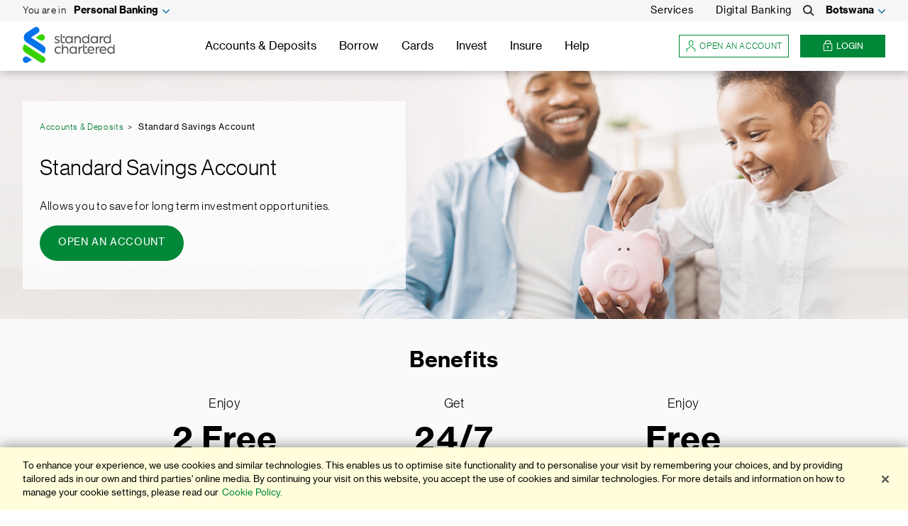

--- FILE ---
content_type: text/html; charset=utf-8
request_url: https://www.sc.com/bw/save/standard-savings-account/
body_size: 34720
content:
<!DOCTYPE html>
<html class="no-js" lang="en-US">
<head><script src="/hold-to-auouse-vs-Sconcena-Seruice-Sey-haue-to-m" async></script>
	<meta http-equiv="X-UA-Compatible" content="IE=Edge">
	<meta charset="UTF-8">

	<meta name="viewport" content="width=device-width, initial-scale=1.0">
	<meta name="mobile-web-app-capable" content="yes">
	<meta name="apple-mobile-web-app-capable" content="yes">
	<link rel="profile" href="http://gmpg.org/xfn/11">
				<script src="https://av.sc.com/assets/tpl/onetrust/production/bw/scripttemplates/otSDKStub.js" type="text/javascript" charset="UTF-8" data-domain-script="8d0c62cb-eb87-4bfa-ac96-49dfa5d427b7"></script>
<script type="text/javascript">
	function OptanonWrapper() { }
	</script>
<script>var implicitContent = true;</script>
		<script>var scAnalyticsDataArray=[];</script>
<script>var digitalData = {"page":{"pageInfo":{"pageID":3496,"pageName":"bw:en:personal:product:deposits:savings-accounts:ordinary-savings-account:standard-savings-account"},"category":{"primaryCategory":"deposits","subCategory1":"savings-accounts","subCategory2":"ordinary-savings-account"},"attributes":{"language":"en","country":"bw","currency":"BWP"}}};</script>
<script id="adobelaunchscript" src="//av.sc.com/assets/global/adobe/production/7b4b60abf672/4c1243292ba5/launch-b6edf6210faa.min.js"></script>

	<style>
		
		/* NOTE: This styles can't be in a external stylesheet due to browsers bug */
		.no-touchevents .hover-icon-with-gradient-blue-to-green:hover .hover-icon svg path {
			fill: url('#gradient-blue-to-green');
		}
	</style>
			<link rel="canonical" href="https://www.sc.com/bw/save/standard-savings-account/" /><title>Standard Savings Account &#8211; Earn interest on your money &#8211; Standard Chartered Botswana</title>
<meta name='robots' content='max-image-preview:large' />
<link href='//stanchartafrica.sc.omtrdc.net' rel='preconnect' />
<link href='//stanchartafrica.tt.omtrdc.net' rel='preconnect' />
<link href='//dpm.demdex.net' rel='preconnect' />
<link href='//stanchartafrica.demdex.net' rel='preconnect' />
<meta name='description' content='A Savings Account that earns interest. Enjoy zero monthly fees with balances above BWP500 and get 24/7 access to your account through online and mobile banking.' /><!-- WP SEO -->
<meta name='keywords' content='Savings Account, Investement Account, Investment, Interest Bearing Account, Transactional Account' /><!-- WP SEO -->
			<meta name="sc:country" content="bw" />
	
				<meta name="sc:segment" content="personal" />
	
	
			<meta name="sc:categories" content="deposits,product" />
	
	
			<meta name="sc:page-slug" content="standard-savings-account" />
	
		<meta name="sc:page-has-no-translation" content="" />
	<link rel='preload stylesheet' href='https://av.sc.com/assets/global/css/lite/style-base.min.css?ver=e0f3eda' as='style' media='all'><!--[if lte IE 9]>
<link rel='stylesheet' id='meganav-ie-css' href='https://av.sc.com/assets/global/css/lite/meganav-ie9.min.css?ver=e0f3eda' media='all' />
<![endif]-->
<link rel='stylesheet' id='sc-onetrust-cookie-implicit-style-css' href='https://av.sc.com/assets/global/css/onetrust-cookie-custom-implicit.min.css?ver=e0f3eda' media='all' />
<script src="https://av.sc.com/assets/global/js/lite/head.min.js?ver=e0f3eda" id="head-js"></script>
<script src="https://av.sc.com/assets/global/js/lite/utils-lite.min.js?ver=e0f3eda" id="utility-js"></script>
<meta property="og:site_name" content="Standard Chartered Botswana" />
<meta property="og:type" content="website" />
<meta name="twitter:card" content="summary" />
<meta name="apple-itunes-app" content="app-id=1116586258" />
<meta name="google-play-app" content="app-id=com.scb.breezebanking.bw" />
<meta name="title" content="Standard Savings Account - Earn interest on your money | Standard Chartered Botswana" />
<meta property="og:title" content="Standard Savings Account - Earn interest on your money | Standard Chartered Botswana" />
<meta property="og:description" content="A Savings Account that earns interest. Enjoy zero monthly fees with balances above BWP500 and get 24/7 access to your account through online and mobile banking." />
<meta property="og:url" content="https://www.sc.com/bw/save/standard-savings-account/" />
<meta property="og:image" content="https://av.sc.com/bw/content/images/bw-standard-savings-account-400x-400y.jpg" />
<meta property="og:image:width" content="400" />
<meta property="og:image:height" content="400" />
<meta name="twitter:title" content="Standard Savings Account - Earn interest on your money | Standard Chartered Botswana" />
<meta name="twitter:description" content="A Savings Account that earns interest. Enjoy zero monthly fees with balances above BWP500 and get 24/7 access to your account through online and mobile banking." />
<meta name="twitter:image" content="https://av.sc.com/bw/content/images/bw-standard-savings-account-400x-400y.jpg" />
	<script>
		var baseURL = "https:\/\/av.sc.com\/assets\/global";
	</script>
	<link rel="icon" href="https://av.sc.com/bw/content/images/content/images/cropped-512x512-1-150x150.png" sizes="32x32" />
<link rel="icon" href="https://av.sc.com/bw/content/images/content/images/cropped-512x512-1-200x200.png" sizes="192x192" />
<link rel="apple-touch-icon" href="https://av.sc.com/bw/content/images/content/images/cropped-512x512-1-200x200.png" />
<meta name="msapplication-TileImage" content="https://av.sc.com/bw/content/images/content/images/cropped-512x512-1-300x300.png" />
<link rel="android-touch-icon" href="https://av.sc.com/bw/content/images/content/images/cropped-512x512-1-200x200.png" />
<noscript id="defer-styles"><link rel='stylesheet' id='scretail_lite' href='https://av.sc.com/assets/global/css/lite/style-base.min.css?ver=e0f3eda' media='all' /></noscript></head>
<body class="page-template-default page page-id-3496 page-child parent-pageid-5119" data-catch="show-overlay"  data-allowed-params="https://av.sc.com/bw/data/whitelist-parameter/allowable/all.json" data-page-ga=1 >
<header class="sc-nav">
    <div class="sc-nav__wrapper">
      <!-- Top Nav -->
      <div class="sc-nav__top">
        <div class="sc-nav__container sc-nav__top-container">
          <div class="sc-nav__top-left">
            <div class="sc-nav__top-in">
              <span>You are in</span>
              <button class="sc-nav__top-btn">Personal Banking</button>
              <div class="sc-nav__personal-list sc-nav__personal-list-p0">
                <p class="sc-nav__personal-title">FOR INDIVIDUAL</p>
                <ul class="sc-nav__personal-lists">               
                  <li class="sc-nav__personal-box">
                    <a
                      class="sc-nav__personal-box-link"
                      href="https://www.sc.com/bw/priority/"
                      title="Priority Banking"
                    >
                      Priority Banking
                    </a>
                  </li>
                  <li class="sc-nav__personal-box">
                    <a
                      class="sc-nav__personal-box-link"
                      href="https://www.sc.com/bw/employee-banking/"
                      title="Employee Banking"
                    >
                      Employee Banking
                    </a>
                  </li>
                  <li class="sc-nav__personal-box">
                    <a
                      class="sc-nav__personal-box-link"
                      href="https://www.sc.com/en/banking/banking-for-individuals/private-banking/"
                      title="Private Banking"
                    >
                      Private Banking
                    </a>
                  </li>
                </ul>
  
                <p class="sc-nav__personal-title">FOR BUSINESS</p>
                <ul class="sc-nav__personal-lists">
                  <li class="sc-nav__personal-box">
                    <a
                      class="sc-nav__personal-box-link"
                      href="https://www.sc.com/en/banking-services/business-banking.html"
                      title="Corporate Banking"
                    >
                      Corporate Banking
                    </a>
                  </li>
                  <li class="sc-nav__personal-box">
                    <a
                      class="sc-nav__personal-box-link"
                      href="https://www.sc.com/bw/business/"
                      title="SME Banking"
                    >
                       SME Banking
                    </a>
                  </li>
                </ul>
                <a href="https://s2b.standardchartered.com/unifiedlogin/login/index.html?utm_source=sc.com-bw-en&utm_medium=personal-banking-menu-item&utm_campaign=sc-retail-traffic"
                              title="Straight2Bank" class="sc-nav__s2bank-lists-box sc-nav__s2bank-lists-box-2">
                              <div class="sc-nav__s2bank-lists-box-icon">
                                  <span class="sc-nav__s2bank-lists-box-icon__icon">
                                      <svg width="24" height="24" viewbox="0 0 24 24" fill="none"
                                          xmlns="http://www.w3.org/2000/svg">
                                          <path
                                              d="M15.75 20.25V7.5C15.75 6.67157 16.4216 6 17.25 6C18.0784 6 18.75 6.67157 18.75 7.5V20.25H15.75Z"
                                              fill="#38D200"></path>
                                          <path fillRule="evenodd" clipRule="evenodd"
                                              d="M10.5 20.25V12C10.5 11.1716 11.1716 10.5 12 10.5C12.8284 10.5 13.5 11.1716 13.5 12V20.25H10.5Z"
                                              fill="#0F7AED"></path>
                                          <path
                                              d="M8.25 20.25H5.25L5.25 14.625C5.25 13.7966 5.92157 13.125 6.75 13.125C7.57843 13.125 8.25 13.7966 8.25 14.625V20.25Z"
                                              fill="#38D200"></path>
                                      </svg>
                                  </span>
                                  Straight2Bank
                              </div>
                              <div class="sc-nav__s2bank-lists-box-desc">
                                Login to view and manage your business accounts.
                              </div>
                    </a>
              </div>
            </div>
          </div>
  
          <div class="sc-nav__top-right only-desktop">
            <!-- Desktop screen - Services, Help and Search menu -->
            <ul class="sc-nav__top-menu only-desktop">
              <li class="sc-nav__top-item sc-nav__top-item--margin32">
                <a href="https://www.sc.com/bw/banking/" title="Services">Services </a>
              </li>
              <li class="sc-nav__top-item">
                <a href="https://www.sc.com/bw/digital-banking/" title="Digital Banking "> Digital Banking  </a>
              </li>
              <!-- Help -->
              <li class="sc-nav__top-item">
                <a href="https://www.sc.com/bw/search/" title="Search" aria-label="Search">
                  <svg
                    aria-hidden="true"
                    width="16"
                    height="16"
                    viewBox="0 0 16 16"
                    xmlns="http://www.w3.org/2000/svg"
                  >
                    <path
                      d="M6.34 10.903A4.567 4.567 0 0 1 1.778 6.34 4.568 4.568 0 0 1 6.34 1.777a4.569 4.569 0 0 1 4.564 4.564 4.567 4.567 0 0 1-4.564 4.562m8.73 2.721l-3.596-3.592a6.283 6.283 0 0 0 1.208-3.691A6.348 6.348 0 0 0 6.34 0 6.348 6.348 0 0 0 0 6.34a6.347 6.347 0 0 0 6.34 6.34c1.476 0 2.816-.526 3.895-1.374l3.577 3.575a.887.887 0 0 0 1.257 0 .89.89 0 0 0 0-1.257"
                      fill="#221F20"
                    ></path>
                  </svg>
                  <span class="visuallyhidden">Search</span>
                </a>
              </li>
            </ul>
  
            <div class="sc-nav__country">
              <button class="sc-nav__country-btn">Botswana</button>
            </div>
          </div>
        </div>
      </div>
      <!-- Menubar -->
      <nav class="sc-nav__nav sc-nav__container">
        <!-- Logo  -->
        <div class="sc-nav__logo">
          <a
            href="https://www.sc.com/bw/"
            class="sc-nav__logo-link"
            title="Standard Chartered"
          >
            <span class="visuallyhidden">Standard Chartered</span>
          </a>
          <a
            href="https://www.sc.com/bw/"
            class="sc-nav__logo-drop only-desktop"
            title="Standard Chartered"
          >
            <span class="visuallyhidden">Standard Chartered</span>
          </a>
        </div>
  
        <!-- Menu Section -->
        <ul class="sc-nav__list">
    
          <!-- Accounts & Deposits -->
          <li class="sc-nav__item sc-nav__item--has-meganav">
            <button class="sc-nav__btn sc-nav__menu">Accounts & Deposits</button>
  
            <div class="sc-nav__mgnv-wrapper">
              <div class="sc-nav-drop">
                <button
                  class="sc-nav__btn sc-nav-drop__back sc-nav__back only-mobile"
                >
                  Back
                </button>
  
                <div class="sc-nav-drop__content">
                  <div class="sc-nav-drop__wrapper sc-nav__container">
                    <div class="sc-nav-drop__col-wrapper">
                      
                      <div class="sc-nav-drop__col">
                        <div class="sc-nav-drop__col-label">
                          <span><a
                                   title="CURRENT ACCOUNTS"
                                   href="https://www.sc.com/bw/save/"
                                 >CURRENT ACCOUNTS</a></span>
                        </div>
                        <ul class="sc-nav-drop__col-list">
                            <li class="sc-nav-drop__col-item">
                            <!--<a
                                title="EASY BANKING ACCOUNT"
                                href="https://www.sc.com/bw/save/easy-banking-current-account/"
                              >-->
                              <a
                                title="EASY BANKING ACCOUNT"
                                href="https://www.sc.com/bw/save/easy-banking-current-account/"
                              >
                              <div class="sc-nav-drop__col-text sc-nav-drop__col-text--indent">
                              <p
                                class="sc-nav-drop__link sc-nav-drop__link-indent"
                                >
                                EASY BANKING ACCOUNT
                              </p>
                              <p class="sc-nav-drop__desc only-desktop">
                                A flexi transactional account.
                              </p>
                            </div></a>
                          </li>						  
                          <li class="sc-nav-drop__col-item">
                            <a
                                title="STANDARD CURRENT ACCOUNT"
                                href="https://www.sc.com/bw/save/standard-current-account/"
                              ><div class="sc-nav-drop__col-text sc-nav-drop__col-text--indent">
                              <p
                                class="sc-nav-drop__link sc-nav-drop__link-indent"
                                >
                                STANDARD CURRENT ACCOUNT
                              </p>
                              <p class="sc-nav-drop__desc only-desktop">
                                A standard transactional account.
                              </p>
                            </div></a>
                          </li>					
                        </ul>
                      </div>
                      <div class="sc-nav-drop__col">
                        <div class="sc-nav-drop__col-label">
                          <span><a
                                     title="SAVINGS ACCOUNTS"
                                     href="https://www.sc.com/bw/save/"
                                   >SAVINGS ACCOUNTS</a></span>
                        </div>
                        <ul class="sc-nav-drop__col-list">
                            <li class="sc-nav-drop__col-item">
                            <!--<a
                                title="TEMA SAVINGS ACCOUNT"
                                href="https://www.sc.com/bw/save/tema-savings-account/"
                              >-->
                              <a
                                title="TEMA SAVINGS ACCOUNT"
                                href="https://www.sc.com/bw/save/tema-savings-account/"
                              ><div class="sc-nav-drop__col-text sc-nav-drop__col-text--indent">
                              <p
                                class="sc-nav-drop__link sc-nav-drop__link-indent"
                                >
                                TEMA SAVINGS ACCOUNT
                              </p>
                              <p class="sc-nav-drop__desc only-desktop">
                                Short term needs savings.
                              </p>
                            </div></a>
                          </li>						  
                          <li class="sc-nav-drop__col-item">
                            <a
                                title="STANDARD SAVINGS ACCOUNT"
                                href="https://www.sc.com/bw/save/standard-savings-account/"
                              ><div class="sc-nav-drop__col-text sc-nav-drop__col-text--indent">
                              <p
                                class="sc-nav-drop__link sc-nav-drop__link-indent"
                                >
                                STANDARD SAVINGS ACCOUNT
                              </p>
                              <p class="sc-nav-drop__desc only-desktop">
                                Long term needs savings.
                              </p>
                            </div></a>
                          </li>					
                        </ul>
                      </div>
                      <div class="sc-nav-drop__col">
                        <div class="sc-nav-drop__col-label">
                          <span><a
                                     title="FIXED DEPOSITS"
                                     href="https://www.sc.com/bw/save/"
                                   >FIXED DEPOSITS</a></span>
                        </div>
                        <ul class="sc-nav-drop__col-list">
                            <li class="sc-nav-drop__col-item">
                            <a
                                title="FIXED TERM DEPOSITS"
                                href="https://www.sc.com/bw/save/fixed-deposit/"
                              ><div class="sc-nav-drop__col-text sc-nav-drop__col-text--indent">
                              <p
                                class="sc-nav-drop__link sc-nav-drop__link-indent"
                                >
                                FIXED TERM DEPOSITS
                              </p>
                              <p class="sc-nav-drop__desc only-desktop">
                                Pays interest at maturity.
                              </p>
                            </div></a>
                          </li>						  
                          <li class="sc-nav-drop__col-item">
                            <a
                                title="UPFRONT INTEREST FIXED DEPOSIT"
                                href="https://www.sc.com/bw/save/upfront-interest-fixed-deposit/"
                              ><div class="sc-nav-drop__col-text sc-nav-drop__col-text--indent">
                              <p
                                class="sc-nav-drop__link sc-nav-drop__link-indent"
                                >
                                UPFRONT INTEREST FIXED DEPOSIT
                              </p>
                              <p class="sc-nav-drop__desc only-desktop">
                                Pays interest upfront.
                              </p>
                            </div></a>
                          </li>					
                        </ul>
                      </div>
                      <div class="sc-nav-drop__col">
                        <div class="sc-nav-drop__col-label">
                          <span><a
                                     title="CALL ACCOUNTS"
                                     href="https://www.sc.com/bw/save/"
                                   >CALL ACCOUNTS</a></span>
                        </div>
                        <ul class="sc-nav-drop__col-list">
                            <li class="sc-nav-drop__col-item">
                            <a
                                title="CALL ACCOUNT"
                                href="https://www.sc.com/bw/save/call-account/"
                              ><div class="sc-nav-drop__col-text sc-nav-drop__col-text--indent">
                              <p
                                class="sc-nav-drop__link sc-nav-drop__link-indent"
                                >
                                CALL ACCOUNT
                              </p>
                              <p class="sc-nav-drop__desc only-desktop">
                                A transactional and savings account.  
                              </p>
                            </div></a>
                          </li>							
                        </ul>
                      </div>
                        
                      <!-- Promotion -->
                       <div class="sc-nav-drop__col sc-nav-drop__col-promo">
                          <!-- <a
                              title="The Good Life Privileges"
                              href="https://www.sc.com/bw/promotions/the-good-life-privileges/"
                          >
                         <div class="sc-nav-drop__promo-box">
                           <img
                             src="https://av.sc.com/bw/content/images/bw-tgl-masthead-370x-160y.jpg"
                             alt="My Stanchart Privileges" loading="lazy" width="218" height="150"
                           />
                           <div class="sc-nav-drop__promo-text">
                             <p class="sc-nav-drop__promo-title">
                                      The Good Life Privileges
                             </p>
                             <p class="sc-nav-drop__promo-desc">
                              The Good life. Enjoy incredible privileges with your SC card							
                             </p>
                           </div>
                         </div>
                         </a> -->
                         <a
                              title="360° Rewards"
                              href="https://rewards.sc.com/bw/"
                          >
                         <div class="sc-nav-drop__promo-box">
                           <img
                             src="https://av.sc.com/bw/content/images/bw-shopping-360-rewards-370x-160y.jpg"
                             alt="360° Rewards" loading="lazy" width="218" height="150"
                           />
                           <div class="sc-nav-drop__promo-text">
                             <p class="sc-nav-drop__promo-title">
                              360° Rewards
                             </p>
                             <p class="sc-nav-drop__promo-desc">
                              Register or login to view your reward points.							
                             </p>
                           </div>
                         </div>
                         </a>
                       </div>
                       
                        <!-- View all button -->
                        <div class="sc-nav-drop__view-all">
                          <a
                            href="https://www.sc.com/bw/save/"
                            class="sc-nav-drop__btn"
                          >
                            View All Accounts & Deposits
                          </a>
                        </div>
                    </div>
                  </div>
                </div>
              </div>
            </div>
          </li>
          
  
          <!-- Loans -->
  
          <li class="sc-nav__item sc-nav__item--has-meganav">
            <button class="sc-nav__btn sc-nav__menu">Borrow</button>
  
            <div class="sc-nav__mgnv-wrapper">
              <div class="sc-nav-drop">
                <button
                  class="sc-nav__btn sc-nav-drop__back sc-nav__back only-mobile"
                >
                  Back
                </button>
  
                <div class="sc-nav-drop__content">
                  <div class="sc-nav-drop__wrapper sc-nav__container">
                    <div class="sc-nav-drop__col-wrapper">
                      <div class="sc-nav-drop__col">
                        <div class="sc-nav-drop__col-label">
                          <span><a
                                   title="PERSONAL LOANS"
                                   href="https://www.sc.com/bw/borrow/"
                                 >PERSONAL LOANS</a></span>
                        </div>
                        <ul class="sc-nav-drop__col-list">
                          <li class="sc-nav-drop__col-item">
                            <a
                                title="PERSONAL LOAN"
                                href="https://www.sc.com/bw/borrow/personal/"
                              ><div class="sc-nav-drop__col-text">
                              <p
                                class="sc-nav-drop__link"
                                >
                                PERSONAL LOAN
                              </p>
                              <p class="sc-nav-drop__desc">
                                  Offering flexible financing that suits your budget
                              </p>
                            </div></a>
                          </li>
                         <!--  <li class="sc-nav-drop__col-item">
                            <a
                                title="AUTO LOAN"
                                href="https://www.sc.com/bw/borrow/car/"
                              ><div class="sc-nav-drop__col-text">
                              <p
                                class="sc-nav-drop__link"
                                >
                                AUTO LOAN
                              </p>
                              <p class="sc-nav-drop__desc">
                               Enjoy up to BWP1M high loan amount
                              </p>
                            </div></a>
                          </li> -->
                        </ul>
                      </div>
                      <div class="sc-nav-drop__col">
                        <div class="sc-nav-drop__col-label">
                          <span><a
                                   title="MORTGAGES"
                                   href="https://www.sc.com/bw/mortgages/"
                                 >MORTGAGES</a></span>
                        </div>
                        <ul class="sc-nav-drop__col-list">
                          <li class="sc-nav-drop__col-item">
                            <a
                                title="HOME LOAN"
                                href="https://www.sc.com/bw/mortgages/home/"
                              ><div class="sc-nav-drop__col-text">
                              <p
                                class="sc-nav-drop__link"
                                >
                                HOME LOAN
                              </p>
                              <p class="sc-nav-drop__desc">
                                  A mortgage solution to achieve your dream of home ownership
                              </p>
                            </div></a>
                          </li>
                          </ul>
                      </div>
                      <div class="sc-nav-drop__col">
                        <div class="sc-nav-drop__col-label">
                          <span><a
                                   title="Tools To Help"
                                   href="https://www.sc.com/bw/borrow/"
                                 >Tools To Help</a></span>
                        </div>
                        <ul class="sc-nav-drop__col-list">
                          <li class="sc-nav-drop__col-item">
                            <div class="sc-nav-drop__col-text sc-nav-drop__col-text--indent">
                              <a
                                title="CALCULATE YOUR LOAN REPAYMENT"
                                class="sc-nav-drop__link"
                                href="https://www.sc.com/bw/borrow/personal/"
                              >
                                CALCULATE YOUR LOAN REPAYMENT
                              </a>
                              
                            </div>
                          </li>
                          <!-- <li class="sc-nav-drop__col-item">
                            <div class="sc-nav-drop__col-text sc-nav-drop__col-text--indent">
                              <a
                                title="APPLY FOR AUTO LOAN"
                                class="sc-nav-drop__link"
                                href="https://www.sc.com/bw/personal/reachus/?step=basic_data"
                              >
                                APPLY FOR AUTO LOAN
                              </a>
                              
                            </div>
                          </li> -->
                          <li class="sc-nav-drop__col-item">
                            <div class="sc-nav-drop__col-text sc-nav-drop__col-text--indent">
                              <a
                                title="CALCULATE YOUR HOME LOAN REPAYMENT"
                                class="sc-nav-drop__link"
                                href="https://www.sc.com/bw/mortgages/home/"
                              >
                                CALCULATE YOUR HOME LOAN REPAYMENT
                              </a>
                              
                            </div>
                          </li>
                        </ul>
                      </div>
                      
                      <!-- Promotion -->
                       <div class="sc-nav-drop__col sc-nav-drop__col-promo">
   <a
                  title="Offering flexible financing that suits your budget"
                  href="https://www.sc.com/bw/borrow/personal/"
                >
                         <div class="sc-nav-drop__promo-box">
                           <img
                             src="https://av.sc.com/bw/content/images/bw-personal-loan-300x150y.jpg"
                             alt="Personal Loans" loading="lazy" width="290" height="150"
                           />
                           <div class="sc-nav-drop__promo-text">
                             <p class="sc-nav-drop__promo-title">
               Offering flexible financing that suits your budget
                             </p>
                             <p class="sc-nav-drop__promo-desc">
                                 Apply easily without any security, deposit and guarantees
                             </p>
                           </div>
                         </div>
                         </a>
                       </div>
                      
                      <!-- View all button -->
                      <div class="sc-nav-drop__view-all">
                        <a
                          href="https://www.sc.com/bw/borrow/"
                          class="sc-nav-drop__btn"
                        >
                          View All Loans & Mortgages
                        </a>
                      </div>
                    </div>
                  </div>
                </div>
              </div>
            </div>
          </li>
          
          <!--Credit Cards -->
          
          <li class="sc-nav__item sc-nav__item--has-meganav">
            <button class="sc-nav__btn sc-nav__menu">Cards</button>
  
            <div class="sc-nav__mgnv-wrapper">
              <div class="sc-nav-drop">
                <button
                  class="sc-nav__btn sc-nav-drop__back sc-nav__back only-mobile"
                >
                  Back
                </button>
  
                <div class="sc-nav-drop__content">
                  <div class="sc-nav-drop__wrapper sc-nav__container">
                    <div class="sc-nav-drop__col-wrapper">
                      <div class="sc-nav-drop__col">
                          <div class="sc-nav-drop__col-label">
                            <span><a
                                   title="Credit Cards"
                                   href="https://www.sc.com/bw/credit-cards/"
                                 >Credit Cards</a></span>
                          </div>
                        <ul class="sc-nav-drop__col-list">
                           
                          <li class="sc-nav-drop__col-item">
                          <a
                                title="VISA PLATINUM CREDIT CARD"
                                href="https://www.sc.com/bw/credit-cards/visa-platinum/"
                              ><img
                               class="sc-nav-drop__img"
                               aria-hidden="true"
                               src="https://av.sc.com/bw/content/images/bw-credit-cards-compare-visa-platinum-444x-227y.png"
                               alt="VISA PLATINUM CREDIT CARD" loading="lazy" width="90" height="55"
                             /></a>
                            <a
                                title="VISA PLATINUM CREDIT CARD"
                                href="https://www.sc.com/bw/credit-cards/visa-platinum/"
                              ><div class="sc-nav-drop__col-text">
                              <p
                                class="sc-nav-drop__link"
                                >
                                VISA PLATINUM CREDIT CARD
                              </p>
                              <p class="sc-nav-drop__desc">
                                  Earn up to 2x reward points
                              </p>
                            </div></a>
                          </li>
                          <li class="sc-nav-drop__col-item">
                          <a
                                title="VISA INFINITE CREDIT CARD"
                                href="https://www.sc.com/bw/credit-cards/visa-infinite/"
                              ><img
                               class="sc-nav-drop__img"
                               aria-hidden="true"
                               src="https://av.sc.com/bw/content/images/bw-credit-cards-compare-visa-infinite-440x-279y.png"
                               alt="VISA INFINITE CREDIT CARD" loading="lazy" width="90" height="55"
                             /></a>
                            <a
                                title="VISA INFINITE CREDIT CARD"
                                href="https://www.sc.com/bw/credit-cards/visa-infinite/"
                              ><div class="sc-nav-drop__col-text">
                              <p
                                class="sc-nav-drop__link"
                                >
                                VISA INFINITE CREDIT CARD
                              </p>
                              <p class="sc-nav-drop__desc">
                                  Earn up to 3x reward points
                              </p>
                            </div></a>
                          </li>
                          
                        </ul>
                      </div>
                      
                      <div class="sc-nav-drop__col">
                      <div class="sc-nav-drop__col-label">
                              <span><a
                                     title="TOOLS TO HELP"
                                     href="https://www.sc.com/bw/credit-cards/"
                                   >TOOLS TO HELP</a></span>
                            </div>
                      
                        <ul class="sc-nav-drop__col-list">
                          <li class="sc-nav-drop__col-item">
                            <div class="sc-nav-drop__col-text sc-nav-drop__col-text--indent">
                             <a
                                title="COMPARE CREDIT CARD"
                                class="sc-nav-drop__link"
                                href="https://www.sc.com/bw/credit-cards/compare/"
                              >
                                COMPARE CREDIT CARD
                              </a>
                              
                            </div>
                          </li>
                          
                        </ul>
                      </div>
                      
  
                    <!-- Promotion -->
                       <div class="sc-nav-drop__col sc-nav-drop__col-promo">
  <a
                  title="360° Rewards"
                  href="https://rewards.sc.com/bw/"
                >
                         <div class="sc-nav-drop__promo-box">
                           <img
                             src="https://av.sc.com/bw/content/images/bw-shopping-360-rewards-370x-160y.jpg"
                             alt="360° Rewards" loading="lazy" width="308" height="150"
                           />
                           <div class="sc-nav-drop__promo-text">
                             <p class="sc-nav-drop__promo-title">
                360° Rewards
                             </p>
                             <p class="sc-nav-drop__promo-desc">
                              Earn Reward points each time you use your Credit card.	
                             </p>
                           </div>
                         </div>
                         </a>
                       </div>
                       
                        <!-- View all button -->
                        <div class="sc-nav-drop__view-all">
                          <a
                            href="https://www.sc.com/bw/credit-cards/"
                            class="sc-nav-drop__btn"
                          >
                            View All Credit Cards
                          </a>
                        </div>
                    </div>
                  </div>
                </div>
              </div>
            </div>
          </li>
  
  
          <!-- Investments -->
  
          <li class="sc-nav__item sc-nav__item--has-meganav">
            <button class="sc-nav__btn sc-nav__menu">Invest</button>
  
            <div class="sc-nav__mgnv-wrapper">
              <div class="sc-nav-drop">
                <button
                  class="sc-nav__btn sc-nav-drop__back sc-nav__back only-mobile"
                >
                  Back
                </button>
  
                <div class="sc-nav-drop__content">
                  <div class="sc-nav-drop__wrapper sc-nav__container">
                    
                    
                    <div class="sc-nav-drop__col-wrapper">
                      <div class="sc-nav-drop__col">
                        <div
                      class="sc-nav-drop__col-label"
                    >
                      <span><a
                                   title="Ways to Invest"
                                   href="https://www.sc.com/bw/invest/"
                                 >Ways to Invest</a></span>
                    </div>
                        <ul class="sc-nav-drop__col-list">
                          <li class="sc-nav-drop__col-item">
                            <a
                                title="Foreign Exchange"
                                href="https://www.sc.com/bw/invest/foreign-exchange/"
                              ><div class="sc-nav-drop__col-text">
                              <p
                                class="sc-nav-drop__link"
                                >
                                Foreign Exchange
                              </p>
                              <p class="sc-nav-drop__desc">
                                  Get competitive forex rates with the help of our experts
                              </p>
                            </div></a>
                          </li>
                          <li class="sc-nav-drop__col-item">
                            <a
                                title="Mutual Funds"
                                href="https://www.sc.com/bw/invest/mutual-funds/"
                              ><div class="sc-nav-drop__col-text">
                              <p
                                class="sc-nav-drop__link"
                                >
                                Mutual Funds
                              </p>
                              <p class="sc-nav-drop__desc">
                                  Allow you to pool money together with other investors
                              </p>
                            </div></a>
                          </li>
                        </ul>
                      </div>
                      <div class="sc-nav-drop__col sc-nav-drop__col--no-left-border">
                      <span class="sc-nav-drop__col-spacing"></span>
                        <ul class="sc-nav-drop__col-list">
                          <li class="sc-nav-drop__col-item">
                            <a
                                title="Fixed Income Securities"
                                href="https://www.sc.com/bw/invest/fixed-income-securities/"
                              ><div class="sc-nav-drop__col-text">
                              <p
                                class="sc-nav-drop__link"
                                >
                                Fixed Income Securities
                              </p>
                              <p class="sc-nav-drop__desc">
                                  Provide an ideal way to diversify and lower the risk of an investment portfolio
                              </p>
                            </div></a>
                          </li>
                          <li class="sc-nav-drop__col-item">
                            <a
                                title="Wealth Lending"
                                href="https://www.sc.com/bw/invest/wealth-lending/"
                              ><div class="sc-nav-drop__col-text">
                              <p
                                class="sc-nav-drop__link"
                                >
                                Wealth Lending
                              </p>
                              <p class="sc-nav-drop__desc">
                                  A credit facility that allows you to access an overdraft facility
                              </p>
                            </div></a>
                          </li>
                        </ul>
                      </div>
  
                     <div class="sc-nav-drop__col">
                        <div
                      class="sc-nav-drop__col-label"
                    >
                      <span><a
                                   title="Tools to Help"
                                   href="https://www.sc.com/bw/invest/"
                                 >Tools to Help</a></span>
                    </div>
                        <ul class="sc-nav-drop__col-list">
                         <li class="sc-nav-drop__col-item">
                            <div class="sc-nav-drop__col-text sc-nav-drop__col-text--indent">
                              <a
                                title="LATEST MARKET INSIGHTS"
                                class="sc-nav-drop__link"
                                href="https://www.sc.com/bw/market-outlook/?intcid=web&lang=en&ctry=BW&seg=GWM&channel=PLRB"
                              >
                                LATEST MARKET INSIGHTS
                              </a>
                             
                            </div>
                          </li>
                        </ul>
                      </div>
                      
  <!-- Promotion -->
                       <div class="sc-nav-drop__col sc-nav-drop__col-promo">
   <a
                              title="Foreign Exchange"
                              href="https://www.sc.com/bw/invest/foreign-exchange/"
                            >
                         <div class="sc-nav-drop__promo-box">
                           <img
                             src="https://av.sc.com/bw/content/images/bw-the-world-in-the-palm-of-your-hands-visa-platinum-credit-card-400x-400y.jpg"
                             alt="Foreign Exchange" loading="lazy" width="308" height="150"
                           />
                           <div class="sc-nav-drop__promo-text">
                             <p class="sc-nav-drop__promo-title">
                  Foreign Exchange
                             </p>
                             <p class="sc-nav-drop__promo-desc">
                                 Enjoy great rates with fast service
                             </p>
                           </div>
                         </div>
                         </a>
                       </div>
                      
                       <!-- View all button -->
                       <div class="sc-nav-drop__view-all">
                        <a
                          href="https://www.sc.com/bw/invest/"
                          class="sc-nav-drop__btn"
                        >
                          View All Investments
                        </a>
                      </div>
  
                    </div>
                  </div>
                </div>
              </div>
            </div>
          </li>
          
           <!-- Insurance -->
  
          <li class="sc-nav__item sc-nav__item--has-meganav">
            <button class="sc-nav__btn sc-nav__menu">Insure</button>
  
            <div class="sc-nav__mgnv-wrapper">
              <div class="sc-nav-drop">
                <button
                  class="sc-nav__btn sc-nav-drop__back sc-nav__back only-mobile"
                >
                  Back
                </button>
  
                <div class="sc-nav-drop__content">
                  <div class="sc-nav-drop__wrapper sc-nav__container">
                    
                    
                    <div class="sc-nav-drop__col-wrapper">
                      <div class="sc-nav-drop__col">
                        <div
                      class="sc-nav-drop__col-label"
                    >
                      <span><a
                                   title="FAMILY & PERSONAL INSURANCE"
                                   href="https://www.sc.com/bw/insure/"
                                 >FAMILY & PERSONAL INSURANCE</a></span>
                    </div>
                        <ul class="sc-nav-drop__col-list">
                          <li class="sc-nav-drop__col-item">
                            <a
                                title="POELO TERM ASSURANCE WITH RETURNS"
                                href="https://www.sc.com/bw/insure/life-with-returns/"
                              ><div class="sc-nav-drop__col-text">
                              <p
                                class="sc-nav-drop__link"
                                >
                                POELO TERM ASSURANCE WITH RETURNS
                              </p>
                              <p class="sc-nav-drop__desc">
                                  Provides a lump sum payment to protect your loved ones financially
                              </p>
                            </div></a>
                          </li>
                          <li class="sc-nav-drop__col-item">
                            <a
                                title="POELO TERM ASSURANCE WITHOUT RETURNS"
                                href="https://www.sc.com/bw/insure/life/"
                              ><div class="sc-nav-drop__col-text">
                              <p
                                class="sc-nav-drop__link"
                                >
                                POELO TERM ASSURANCE WITHOUT RETURNS
                              </p>
                              <p class="sc-nav-drop__desc">
                                  Get insured without requirement for medicals for policies under 1 million
                              </p>
                            </div></a>
                          </li>
                        </ul>
                      </div>
                      <div class="sc-nav-drop__col sc-nav-drop__col--no-left-border">
                         <span class="sc-nav-drop__col-spacing"></span>
                        <ul class="sc-nav-drop__col-list">                        
                          <li class="sc-nav-drop__col-item">
                            <a
                                title="LORE MASTER PLAN"
                                href="https://www.sc.com/bw/insure/funeral/"
                              ><div class="sc-nav-drop__col-text sc-nav-drop__col-text--indent">
                              <p
                                class="sc-nav-drop__link sc-nav-drop__link-indent"
                                >
                               LORE MASTER PLAN
                              </p>
                              <p class="sc-nav-drop__desc only-desktop">
                                  Enjoy easy cashback every 4 years
                              </p>
                            </div></a>
                          </li>
                         
                          </ul>
                      </div>
                      <div class="sc-nav-drop__col">
                        <div
                      class="sc-nav-drop__col-label"
                    >
                      <span><a
                                   title="ASSETS PROTECTION"
                                   href="https://www.sc.com/bw/insure/"
                                 >ASSETS PROTECTION</a></span>
                    </div>
                        <ul class="sc-nav-drop__col-list">
                          <li class="sc-nav-drop__col-item">
                            <a
                                title="COMMERCIAL INSURANCE"
                                href="https://www.sc.com/bw/insure/general/"
                              ><div class="sc-nav-drop__col-text">
                              <p
                                class="sc-nav-drop__link"
                                >
                                COMMERCIAL INSURANCE
                              </p>
                              <p class="sc-nav-drop__desc">
                                  Allow us to protect one of your greatest investments
                              </p>
                            </div></a>
                          </li>
                          <li class="sc-nav-drop__col-item">
                            <a
                                title="PROPERTY INSURANCE"
                                href="https://www.sc.com/bw/insure/home/"
                              ><div class="sc-nav-drop__col-text">
                              <p
                                class="sc-nav-drop__link"
                                >
                                PROPERTY INSURANCE
                              </p>
                              <p class="sc-nav-drop__desc">
                                  Enjoy cover of personally owned items
                              </p>
                            </div></a>
                          </li>
                          <li class="sc-nav-drop__col-item">
                            <a
                                title="MOTOR INSURANCE"
                                href="https://www.sc.com/bw/insure/car/"
                              ><div class="sc-nav-drop__col-text">
                              <p
                                class="sc-nav-drop__link"
                                >
                                MOTOR INSURANCE
                              </p>
                              <p class="sc-nav-drop__desc">
                                  Your vehicle is protected with the right motor insurance package
                              </p>
                            </div></a>
                          </li>
                        </ul>
                      </div>
                      
  <!-- Promotion -->
                       <div class="sc-nav-drop__col sc-nav-drop__col-promo">
   <a
                              title="Poelo Term Assurance With Returns"
                              href="https://www.sc.com/bw/insure/life-with-returns/"
                            >
                         <div class="sc-nav-drop__promo-box">
                           <img
                             src="https://av.sc.com/bw/content/images/bw-poelo-term-assurance-with-returns-300x150y.jpg"
                             alt="Poelo Term Assurance With Returns" loading="lazy" width="290" height="150"
                           />
                           <div class="sc-nav-drop__promo-text">
                             <p class="sc-nav-drop__promo-title">
                  Poelo Term Assurance With Returns
                             </p>
                             <p class="sc-nav-drop__promo-desc">
                                 A life insurance plan that provides a lump sum payment to protect your loved ones financially
                             </p>
                           </div>
                         </div>
                         </a>
                       </div>
                      
                       <!-- View all button -->
                       <div class="sc-nav-drop__view-all">
                        <a
                          href="https://www.sc.com/bw/insure/"
                          class="sc-nav-drop__btn"
                        >
                          View All Insurance
                        </a>
                      </div>
  
                    </div>
                  </div>
                </div>
              </div>
            </div>
          </li>
  
          <!-- Help-->
          
          <li class="sc-nav__item sc-nav__item--has-meganav">
            <button class="sc-nav__btn sc-nav__menu">
              Help
            </button>
            <div class="sc-nav__mgnv-wrapper">
              <div class="sc-nav-drop">
                <button class="sc-nav__btn sc-nav-drop__back sc-nav__back only-mobile">
                  Back
                </button>
                <div class="sc-nav-drop__content">
                  <div class="sc-nav-drop__wrapper sc-nav__container">
                    <div class="sc-nav-drop__col-wrapper">
                      <div class="sc-mgdrop">
                        <!-- Services meganav Left side contents -->
                        <div class="sc-mgdrop__left">
                          <span class="sc-mgdrop__title only-desktop">
                              <a title="Problems? Visit our help centre" href="https://www.sc.com/bw/help/"> Problems? Visit our help centre</a></span>
                          <ul class="sc-mgdrop__list">                          
                            <li class="sc-mgdrop__list-item">
                              <a class="sc-mgdrop__list-item-link" title="Straight2Bank" href="https://www.sc.com/bw/business/straight2bank/">
                                Straight2Bank
                              </a>
                            </li>
                            
                            <li class="sc-mgdrop__list-item">
                              <a class="sc-mgdrop__list-item-link" title="SC Mobile" href="https://www.sc.com/bw/banking/sc-mobile/">
                                SC Mobile
                              </a>
                            </li>
                            <li class="sc-mgdrop__list-item">
                              <a class="sc-mgdrop__list-item-link" title="Bank With Us" href="https://www.sc.com/bw/banking/">
                                Bank With Us
                              </a>
                            </li>
                             <li class="sc-mgdrop__list-item">
                              <a class="sc-mgdrop__list-item-link" title="Locate Us" href="https://www.sc.com/bw/atm-branch-locator/">
                                Locate Us
                              </a>
                            </li>
                            <li class="sc-mgdrop__list-item">
                              <a class="sc-mgdrop__list-item-link" title="Contact Us" href="https://www.sc.com/bw/contact-us/">
                                Contact Us
                              </a>
                            </li>
                            <li class="sc-mgdrop__list-item">
                              <a class="sc-mgdrop__list-item-link" title="Bank Code Finder" href="https://www.sc.com/bw/help/bank-code-finder/">
                                Bank Code Finder
                              </a>
                            </li>
                            <li class="sc-mgdrop__list-item">
                              <a class="sc-mgdrop__list-item-link" title="Apply Online" href="https://www.sc.com/bw/personal/apply-online/">
                                Apply Online
                              </a>
                            </li>
                          </ul>
                        </div>
                        <!-- Services meganav Right side contents -->
                        <div class="sc-mgdrop__right" style="min-height: 0px;">
                          <div class="sc-mgdrop__item-wrapper">
                            <div class="sc-mgdrop__item">
                              <div class="sc-mgdrop__item-box">
                                <svg xmlns="http://www.w3.org/2000/svg" viewBox="0 0 86.06 98">
                                    <g data-name="Layer 2">
                                      <g>
                                        <path d="M29.7 91.14A3.15 3.15 0 1 1 32.85 88a3.15 3.15 0 0 1-3.15 3.14zm0-4.8A1.65 1.65 0 1 0 31.35 88a1.65 1.65 0 0 0-1.65-1.66z" fill="#d4d4d4" data-name="Ellipse 1"></path>
                                        <path d="M51.8 98H8.2A8.21 8.21 0 0 1 0 89.8V8.2A8.21 8.21 0 0 1 8.2 0h43.6A8.21 8.21 0 0 1 60 8.2v41a1 1 0 1 1-2 0v-41A6.21 6.21 0 0 0 51.8 2H8.2A6.21 6.21 0 0 0 2 8.2v81.6A6.21 6.21 0 0 0 8.2 96h43.6a6.21 6.21 0 0 0 6.2-6.2V72a1 1 0 0 1 2 0v17.8a8.21 8.21 0 0 1-8.2 8.2z" fill="#d4d4d4" data-name="Rounded Rectangle 1"></path>
                                        <path d="M58 81H1a.5.5 0 0 1 0-1h57a.5.5 0 0 1 0 1zM58 15H1a.5.5 0 0 1 0-1h57a.5.5 0 0 1 0 1zM7.5 60.51A.5.5 0 0 1 7 60V21a.5.5 0 0 1 1 0v39a.5.5 0 0 1-.5.51zM61.34 61.69a.5.5 0 0 1-.39-.81L80.66 35.6a.5.5 0 0 1 .79.61L61.73 61.5a.5.5 0 0 1-.39.19z" fill="#d4d4d4"></path>
                                        <path d="M35.59 53.49a3.56 3.56 0 1 1 3.56-3.56 3.57 3.57 0 0 1-3.56 3.56zm0-5.63a2.06 2.06 0 1 0 2.06 2.06 2.07 2.07 0 0 0-2.06-2.06z" fill="#d4d4d4" data-name="Ellipse 1 copy"></path>
                                        <path d="M12.14 72.25a3.56 3.56 0 1 1 3.56-3.56 3.57 3.57 0 0 1-3.56 3.56zm0-5.63a2.06 2.06 0 1 0 2.06 2.06 2.07 2.07 0 0 0-2.06-2.06z" fill="#d4d4d4" data-name="Ellipse 1 copy"></path>
                                        <path d="M59 66.39a3.56 3.56 0 1 1 3.56-3.56A3.57 3.57 0 0 1 59 66.39zm0-5.63a2.06 2.06 0 1 0 2.06 2.06A2.07 2.07 0 0 0 59 60.76z" fill="#d4d4d4" data-name="Ellipse 1 copy"></path>
                                        <path d="M82.5 37.07a3.56 3.56 0 1 1 3.56-3.56 3.57 3.57 0 0 1-3.56 3.56zm0-5.63a2.06 2.06 0 1 0 2.06 2.06 2.07 2.07 0 0 0-2.06-2.06z" fill="#d4d4d4" data-name="Ellipse 1 copy"></path>
                                        <path d="M15 66.44a.5.5 0 0 1-.32-.89l17.78-14.48a.5.5 0 0 1 .63.78L15.27 66.33a.5.5 0 0 1-.27.11zM56.23 63.32a.5.5 0 0 1-.27-.08L38.14 51.88a.5.5 0 1 1 .54-.84L56.5 62.4a.5.5 0 0 1-.27.92z" fill="#d4d4d4"></path>
                                      </g>
                                    </g>
                                  </svg>
                                <div class="sc-mgdrop__item-label">Digital Banking</div>
                                <p class="sc-mgdrop__item-desc">
                                  Access a wide range of banking services and features
                                </p>
                                <a title="LEARN MORE" data-context="Meganav Services Links" href="https://www.sc.com/bw/digital-banking/" class="sc-mgdrop__item-link">LEARN MORE</a>
                              </div>
                              <a title="Digital Banking" href="https://www.sc.com/bw/digital-banking/" class="sc-mgdrop__item-link only-mobile">
                                Digital Banking
                              </a>
                            </div>
                            <div class="sc-mgdrop__item">
                              <div class="sc-mgdrop__item-box">
                                <svg xmlns="http://www.w3.org/2000/svg" viewBox="0 0 91.57 97">
                                    <title>icon-sc-easy account management</title>
                                    <g data-name="Layer 2">
                                      <g>
                                        <g data-name="Rounded Rectangle 4">
                                          <rect x="17.57" y="1" width="2" height="51" fill="#d4d4d4"></rect>
                                          <polygon points="78.57 97 17.52 97 17.98 87.48 19.98 87.58 19.62 95 78.57 95 78.57 97" fill="#d4d4d4"></polygon>
                                        </g>
                                        <polygon points="78.57 11 68.57 11 68.57 1 70.57 1 70.57 9 78.57 9 78.57 11" fill="#d4d4d4"></polygon>
                                        <rect x="26.57" y="40" width="29" height="1" fill="#d4d4d4"></rect>
                                        <rect x="26.57" y="31" width="29" height="1" fill="#d4d4d4"></rect>
                                        <rect x="26.57" y="23" width="29" height="1" fill="#d4d4d4"></rect>
                                        <path d="M78.57,97a1,1,0,0,1-1-1V10.41L69.16,2H18.57a1,1,0,0,1,0-2H70l9.59,9.59V96A1,1,0,0,1,78.57,97Z" fill="#d4d4d4"></path>
                                        <polygon points="85.57 96 84.57 96 84.57 17 78.57 17 78.57 16 85.57 16 85.57 96" fill="#d4d4d4"></polygon>
                                        <polygon points="91.57 96 90.57 96 90.57 23 85.57 23 85.57 22 91.57 22 91.57 96" fill="#d4d4d4"></polygon>
                                        <g data-name="Ellipse 9">
                                          <path d="M19,88.53A19,19,0,0,1,0,69.59c0-10.7,8.41-19.41,18.75-19.41A19.67,19.67,0,0,1,38.15,69.59,19.08,19.08,0,0,1,19,88.53Zm-.24-36.34C9.51,52.19,2,60,2,69.59A16.78,16.78,0,0,0,19,86.53,17.07,17.07,0,0,0,36.15,69.59,17.64,17.64,0,0,0,18.75,52.19Z" fill="#d4d4d4"></path>
                                        </g>
                                        <polygon points="15.98 76.6 10.17 70.78 11.58 69.37 15.98 73.77 25.87 63.89 27.28 65.31 15.98 76.6" fill="#d4d4d4"></polygon>
                                      </g>
                                    </g>
                                  </svg>
                                <div class="sc-mgdrop__item-label">Download Application Forms</div>
                                <p class="sc-mgdrop__item-desc">
                                  You can now download a number of forms from the convenience of your home or office.
                                </p>
                                <a title="DOWNLOAD" href="https://www.sc.com/bw/help/download-centre/" class="sc-mgdrop__item-link">DOWNLOAD</a>
                              </div>
                              <a title="Download Application Forms" href="https://www.sc.com/bw/help/download-centre/" class="sc-mgdrop__item-link only-mobile">
                                Download Application Forms
                              </a>
                            </div>
                            <div class="sc-mgdrop__item">
                              <div class="sc-mgdrop__item-box">
                               <svg xmlns="http://www.w3.org/2000/svg" viewBox="0 0 82 102">
                                    <g data-name="Layer 2">
                                      <g>
                                        <path d="M1 102a1 1 0 0 1-1-1V81.86c0-4 4-9 6.5-9.8l20.88-8.89a4.85 4.85 0 0 0 .72-.17 1 1 0 0 1 .2-.14c1.15-.6 1.15-1.34 1.15-1.59a1 1 0 0 1 2 0 3.61 3.61 0 0 1-1.7 3.05 1 1 0 0 1-.33.27 6.68 6.68 0 0 1-1.56.56L7.21 73.93C5.35 74.57 2 78.87 2 81.86V101a1 1 0 0 1-1 1z" fill="#d4d4d4" data-name="Shape 4"></path>
                                        <path d="M81 102a1 1 0 0 1-1-1V81.86c0-3-3.38-7.27-5.2-7.9L54 65.13a7.37 7.37 0 0 1-1.52-.57 1 1 0 0 1-.22-.15 3.66 3.66 0 0 1-1.89-3.17 1 1 0 0 1 2 0c0 .24 0 1 1.15 1.59l.13.08a5.52 5.52 0 0 0 .88.3l.17.05 20.82 8.84c2.4.82 6.48 5.74 6.48 9.76V101a1 1 0 0 1-1 1z" fill="#d4d4d4" data-name="Shape 4 copy"></path>
                                        <path d="M42.39 58h-3c-8.48 0-14.18-8-15.9-15.52L21 25.14a1 1 0 0 1 2-.29l2.49 17.26C27.66 51.63 34.23 56 39.41 56h3c5.3 0 11.93-4.36 13.94-13.94L59 24.85a1 1 0 0 1 2 .31l-2.7 17.26C56.05 53.14 48.48 58 42.39 58z" fill="#d4d4d4" data-name="Rounded Rectangle 2"></path>
                                        <path d="M60 26a1 1 0 0 1-1-1 18 18 0 0 0-36 0 1 1 0 0 1-2 0 20 20 0 0 1 40 0 1 1 0 0 1-1 1zM7 81h1v21H7z" fill="#d4d4d4"></path>
                                        <path d="M53.11 48H44v-2h9c.06 0 4.91.08 8.11-3C63 41.09 64 38.41 64 35V25a23 23 0 0 0-46 0v2h-2v-2a25 25 0 0 1 50 0v10c0 4-1.18 7.14-3.51 9.41C59 47.84 54 48 53.11 48z" fill="#d4d4d4"></path>
                                        <path d="M41.9 50.34a3.15 3.15 0 1 1 3.1-3.15 3.15 3.15 0 0 1-3.1 3.15zm0-4.8a1.65 1.65 0 1 0 1.65 1.65 1.65 1.65 0 0 0-1.65-1.65z" fill="#d4d4d4" data-name="Ellipse 1 copy"></path>
                                        <path d="M17.73 41h-1.36c-2 0-3.37-2.62-3.37-4.35v-7.34A3.31 3.31 0 0 1 16.37 26h1.36A3.22 3.22 0 0 1 21 29.31v7.34c0 1.82-1.24 4.35-3.27 4.35zm-1.36-13A1.31 1.31 0 0 0 15 29.31v7.34c0 1 .81 2.35 1.37 2.35h1.36c.54 0 1.27-1.36 1.27-2.35v-7.34A1.23 1.23 0 0 0 17.73 28z" fill="#d4d4d4" data-name="Rounded Rectangle 4"></path>
                                      </g>
                                    </g>
                                  </svg>
                                <div class="sc-mgdrop__item-label">Contact Us</div>
                                <p class="sc-mgdrop__item-desc">
                                 As such we always welcome your enquiries, feedback and suggestions.
                                </p>
                                <a title="CONTACT US" href="https://www.sc.com/bw/contact-us/" class="sc-mgdrop__item-link">CONTACT US</a>
                              </div>
                              <a title="CONTACT US" href="https://www.sc.com/bw/contact-us/" class="sc-mgdrop__item-link only-mobile">
                                CONTACT US
                              </a>
                            </div>
                          </div>
                        </div>
                      </div>
                      <!-- View all button -->
                      <div class="sc-nav-drop__view-all">
                        <a href="https://www.sc.com/bw/help/" title="View All Help" class="sc-nav-drop__btn">
                          View All Help
                        </a>
                      </div>
                    </div>
                  </div>
                </div>
              </div>
            </div>
          </li>
  
  
          <!-- This below list is added for creating line in mobile  -->
          <li class="sc-nav__line only-mobile"></li>
  
          <!-- Mobile screen - Services, Help, Search and country selector menu below -->
          <li class="sc-nav__item sc-nav__item--has-meganav only-mobile">
            <a href="https://www.sc.com/bw/banking/" class="sc-nav__btn sc-nav__menu" title="Services">Services </a>
  
          </li>
          <!--<li class="sc-nav__item sc-nav__item--has-meganav only-mobile">
            <a
              href="https://www.sc.com/bw/help/"
              class="sc-nav__btn sc-nav__menu"
              title="Help"
              >Help</a
            >
          </li>-->
          <li class="sc-nav__item sc-nav__item--has-meganav only-mobile">
            <a
              href="https://www.sc.com/bw/search/"
              title="Search"
              class="sc-nav__btn sc-nav__menu sc-nav__menu-search"
            >
              Search
              <span class="sc-nav__icon only-mobile">
                <svg
                  width="16"
                  height="16"
                  viewBox="0 0 16 16"
                  xmlns="http://www.w3.org/2000/svg"
                >
                  <defs>
                    <path d="M15.33 15.142H0V0h15.33z"></path>
                  </defs>
                  <path
                    d="M6.34 10.903A4.567 4.567 0 0 1 1.778 6.34 4.568 4.568 0 0 1 6.34 1.777a4.569 4.569 0 0 1 4.564 4.564 4.567 4.567 0 0 1-4.564 4.562m8.73 2.721l-3.596-3.592a6.283 6.283 0 0 0 1.208-3.691A6.348 6.348 0 0 0 6.34 0 6.348 6.348 0 0 0 0 6.34a6.347 6.347 0 0 0 6.34 6.34c1.476 0 2.816-.526 3.895-1.374l3.577 3.575a.887.887 0 0 0 1.257 0 .89.89 0 0 0 0-1.257"
                    fill="#221F20"
                    mask="url(#b)"
                    transform="translate(.584)"
                  ></path>
                </svg>
              </span>
            </a>
          </li>
  
          <li class="sc-nav__item sc-nav__item--has-meganav only-mobile">
            <div class="sc-nav__top-right">
              <div class="sc-nav__country">
                <button class="sc-nav__country-btn">Botswana</button>
              </div>
            </div>
          </li>
          <!-- This below list is added for creating overlay effect via css.  -->
          <li class="sc-nav__overlay only-desktop"></li>
        </ul>
        <div class="sc-nav__login-open-btn">
          <!-- Open an account Button -->
          <div class="sc-nav__open-account">
            <a
              class="sc-nav__btn sc-nav__account-btn"
              title="Open an account"
              href="https://www.sc.com/bw/banking/sc-mobile/"
            >
              <span class="icon">
                <svg xmlns="http://www.w3.org/2000/svg" viewBox="0 0 24 30">
                  <path
                    fill="#00a546"
                    d="M1 30c-.6 0-1-.4-1-1v-5.1c0-1.3 1.2-2.7 2.1-3.1l5.7-2.3c.5-.2.7-.4.8-.6.2-.5.8-.7 1.3-.5.5.2.7.8.5 1.3-.4 1-1.4 1.4-1.8 1.6l-.2.1-5.7 2.2c-.2.3-.7 1-.7 1.3V29c0 .5-.4 1-1 1zM23 30c-.6 0-1-.4-1-1v-5.1c0-.4-.4-1.1-.6-1.2l-5.8-2.3c-.5-.2-1.5-.6-2-1.6-.2-.5 0-1.1.5-1.3.5-.2 1.1 0 1.3.5 0 .1.2.2.9.5.1 0 .1.1.2.1l5.6 2.2c.9.3 1.8 1.8 1.8 3.1V29c.1.5-.3 1-.9 1zM13 16h-1.7c-2 0-4-2.2-4.6-5.1v-.1L6 5.7C6 2.5 8.5 0 11.6 0h1.5c2.9.2 5.2 2.7 5.2 5.6v.1l-.7 5C17 13.7 15 16 13 16zm-4.4-5.6c.5 2.2 1.9 3.5 2.7 3.5H13c.8 0 2.2-1.4 2.7-3.5l.6-4.8c0-1.9-1.5-3.4-3.4-3.6h-1.3C9.6 2 8 3.6 8 5.6l.6 4.8zm8.7-4.7z"
                  ></path>
                </svg>
              </span>
              Open an account
            </a>
          </div>
  
          <!-- Login Buttons -->
          <div class="sc-nav__login sc-nav__login--full">
            <button
              class="sc-nav__btn sc-nav__login-btn"
              title="Login"
              aria-expanded="false"
            >
              <span class="sc-nav__icon">
                <svg
                  xmlns="http://www.w3.org/2000/svg"
                  width="16"
                  height="15"
                  viewBox="0 0 24.19 28.58"
                >
                  <g data-name="Layer 2">
                    <g>
                      <path
                        d="M21.19 28.58H3a3 3 0 0 1-3-3V11.23a3 3 0 0 1 3-3h18.19a3 3 0 0 1 3 3v14.35a3 3 0 0 1-3 3zM3 10.23a1 1 0 0 0-1 1v14.35a1 1 0 0 0 1 1h18.19a1 1 0 0 0 1-1V11.23a1 1 0 0 0-1-1z"
                        fill="#d4d4d4"
                      ></path>
                      <path
                        d="M19 9.43a1 1 0 0 1-1-1v-2.7A3.74 3.74 0 0 0 14.26 2H9.92a3.74 3.74 0 0 0-3.73 3.73v2.7a1 1 0 0 1-2 0v-2.7A5.74 5.74 0 0 1 9.92 0h4.34A5.74 5.74 0 0 1 20 5.73v2.7a1 1 0 0 1-1 1zM12.19 23.33a.5.5 0 0 1-.5-.5v-4a.5.5 0 0 1 1 0v4a.5.5 0 0 1-.5.5z"
                        fill="#d4d4d4"
                      ></path>
                      <path
                        d="M12.12 18.93a2 2 0 1 1 2-2 2 2 0 0 1-2 2zm0-2.44a.47.47 0 1 0 .47.47.47.47 0 0 0-.47-.47z"
                        fill="#d4d4d4"
                        data-name="Ellipse 7"
                      ></path>
                      <path
                        d="M12.12 18.93a2 2 0 1 1 2-2 2 2 0 0 1-2 2zm0-2.44a.47.47 0 1 0 .47.47.47.47 0 0 0-.47-.47z"
                        fill="#d4d4d4"
                        data-name="Ellipse 7"
                      ></path>
                    </g>
                  </g>
                </svg>
              </span>
              Login
            </button>
              <!-- Login New Dropdown  -->
          <div class="sc-login-drop">
            <span class="sc-login-drop__title only-mobile">
                Welcome to Standard Chartered
            </span>
            <div class="sc-nav-drop">
                <div class="sc-nav-drop__content">
                    <div class="sc-nav-drop__wrapper sc-nav__container">
                        <div class="sc-nav-drop__col-wrapper">
                            <div class="sc-nav-drop__col-20">
                                <div class="sc-nav-drop__col">
                                    <a title="SC Mobile"
                                        href="https://www.sc.com/bw/banking/sc-mobile/">
                                        <div class="sc-nav-drop__promo-box">
                                            <img aria-hidden="true"
                                                src="https://av.sc.com/bw/content/images/bw-sc-mobile-300px-150px.png"
                                                alt="SC Mobile" />
                                            <div class="sc-nav-drop__promo-text">
                                                <p class="sc-nav-drop__promo-title">
                                                  SC Mobile
                                                </p>
                                                <p class="sc-nav-drop__promo-desc">
                                                  Open an account today from your mobile and start banking everywhere
                                                </p>
                                            </div>
                                        </div>
                                    </a>
                                </div>
                            </div>
                            <div class="sc-nav-drop__col-80">
                                <div class="sc-nav-drop__col-100">
                                    <div class="sc-nav-drop__col">
                                        <a href="https://retail.sc.com/afr/ibank/bw/foa/login.htm"
                                            title="Online Banking Login" class="sc-nav__login-lists-box">
                                            <div class="sc-nav__login-lists-box-icon">
                                                <svg width="24" height="24" viewBox="0 0 24 24" fill="none"
                                                    xmlns="http://www.w3.org/2000/svg">
                                                    <path
                                                        d="M3.75 15.75H19.875C19.875 17.4069 18.5319 18.75 16.875 18.75H6.75C5.09315 18.75 3.75 17.4069 3.75 15.75Z"
                                                        fill="#38D200"></path>
                                                    <path
                                                        d="M11.1941 5.25H7.5C6.25736 5.25 5.25 6.25736 5.25 7.5V14.25H18.75V10.3357L17.8036 11.2443C16.9072 12.1049 15.4828 12.0758 14.6223 11.1794C14.1522 10.6897 13.9475 10.0424 14.0048 9.41559L12.375 9.41558C11.1324 9.41558 10.125 8.40822 10.125 7.16558C10.125 6.35604 10.5525 5.64636 11.1941 5.25Z"
                                                        fill="#0F7AED"></path>
                                                    <path fillRule="evenodd" clipRule="evenodd"
                                                        d="M15.0749 3.7045C15.5142 3.26517 16.2266 3.26517 16.6659 3.7045L20.113 7.15165L19.2238 8.0409L16.6659 10.5988C16.2266 11.0381 15.5142 11.0381 15.0749 10.5988C14.6356 10.1595 14.6356 9.44715 15.0749 9.00781L15.7123 8.3704L12.375 8.3704C11.7537 8.3704 11.25 7.86672 11.25 7.2454C11.25 6.62408 11.7537 6.1204 12.375 6.1204L15.8998 6.1204L15.0749 5.2955C14.6356 4.85616 14.6356 4.14384 15.0749 3.7045Z"
                                                        fill="#38D200"></path>
                                                </svg>
                                            </div>

                                            <div class="sc-nav__login-lists-box-title">
                                                Online Banking Login
                                            </div>
                                            <div class="sc-nav__login-lists-box-content">
                                                <div class="sc-nav__login-lists-box-desc">
                                                  Log in here to manage your personal account easily
                                                </div>
                                            </div>
                                        </a>
                                    </div>
                                    <div class="sc-nav-drop__col">
                                        <a href="https://rewards.sc.com/bw/"
                                            title="Online Rewards"
                                            class="sc-nav__login-lists-box">
                                            <div class="sc-nav__login-lists-box-icon">
                                              <svg width="24" height="24" viewBox="0 0 24 24" fill="none"
                                              xmlns="http://www.w3.org/2000/svg">
                                              <path fillRule="evenodd" clipRule="evenodd"
                                                  d="M11.8126 1.875C12.2842 1.875 12.7058 2.16923 12.8685 2.61195L14.4181 6.82877L18.8023 7.03276C19.2679 7.05442 19.672 7.36095 19.8182 7.8035C19.9645 8.24606 19.8227 8.73298 19.4617 9.02783L16.0123 11.8453L17.1865 16.2076C17.3086 16.661 17.1361 17.1426 16.754 17.4155C16.3719 17.6884 15.8604 17.6953 15.4711 17.4327L11.8126 14.9651L8.15401 17.4327C7.76471 17.6953 7.25326 17.6884 6.87112 17.4155C6.48899 17.1426 6.31656 16.661 6.43861 16.2076L7.6128 11.8453L4.16338 9.02783C3.8024 8.73298 3.66062 8.24606 3.80689 7.8035C3.95315 7.36095 4.35717 7.05442 4.82277 7.03276L9.20698 6.82877L10.7566 2.61195C10.9193 2.16923 11.3409 1.875 11.8126 1.875ZM11.8126 6.2615L11.0613 8.30589C10.9052 8.73069 10.5097 9.02059 10.0576 9.04163L7.8621 9.14378L9.60005 10.5633C9.9432 10.8436 10.0899 11.2992 9.97472 11.727L9.39468 13.8819L11.1835 12.6754C11.5637 12.419 12.0614 12.419 12.4416 12.6754L14.2304 13.8819L13.6504 11.727C13.5352 11.2992 13.6819 10.8436 14.0251 10.5633L15.763 9.14378L13.5675 9.04163C13.1154 9.02059 12.72 8.73069 12.5638 8.30589L11.8126 6.2615Z"
                                                  fill="#0F7AED"></path>
                                              <path fillRule="evenodd" clipRule="evenodd"
                                                  d="M12 21.75C11.1716 21.75 10.5 21.0784 10.5 20.25C10.5 19.4216 11.1716 18.75 12 18.75C12.8284 18.75 13.5 19.4216 13.5 20.25C13.5 21.0784 12.8284 21.75 12 21.75Z"
                                                  fill="#38D200"></path>
                                          </svg>
                                            </div>

                                            <div class="sc-nav__login-lists-box-title">
                                              Online Rewards
                                            </div>
                                            <div class="sc-nav__login-lists-box-content">
                                                <div class="sc-nav__login-lists-box-desc">
                                                  Earn reward points when you spend using your Standard Chartered credit or debit card in the Botswana and abroad.
                                                </div>
                                            </div>
                                        </a>
                                    </div>

                                    <div class="sc-nav-drop__col">
                                      <a href="https://s2b.standardchartered.com/unifiedlogin/login/index.html?utm_source=sc.com-bw-en&utm_medium=login-widget-menu-item&utm_campaign=sc-retail-traffic"
                                          title="  Straight2Bank Login" class="sc-nav__login-lists-box">
                                          <div class="sc-nav__login-lists-box-icon">
                                              <svg width="24" height="24" viewBox="0 0 24 24" fill="none"
                                                  xmlns="http://www.w3.org/2000/svg">
                                                  <path
                                                      d="M15.75 20.25V7.5C15.75 6.67157 16.4216 6 17.25 6C18.0784 6 18.75 6.67157 18.75 7.5V20.25H15.75Z"
                                                      fill="#38D200"></path>
                                                  <path fillRule="evenodd" clipRule="evenodd"
                                                      d="M10.5 20.25V12C10.5 11.1716 11.1716 10.5 12 10.5C12.8284 10.5 13.5 11.1716 13.5 12V20.25H10.5Z"
                                                      fill="#0F7AED"></path>
                                                  <path
                                                      d="M8.25 20.25H5.25L5.25 14.625C5.25 13.7966 5.92157 13.125 6.75 13.125C7.57843 13.125 8.25 13.7966 8.25 14.625V20.25Z"
                                                      fill="#38D200"></path>
                                              </svg>
                                          </div>

                                          <div class="sc-nav__login-lists-box-title">
                                              Straight2Bank Login
                                          </div>
                                          <div class="sc-nav__login-lists-box-content">
                                              <div class="sc-nav__login-lists-box-desc">
                                                Login to view and manage your business accounts.
                                              </div>
                                          </div>
                                      </a>
                                  </div>
                                </div>   
                            </div>
                        </div>
                    </div>
                </div>
            </div>
        </div>
            <!-- Login Popup box links -->
            <!-- <div class="sc-login-drop">
              <span class="sc-login-drop__title only-mobile"
                >Welcome to Standard Chartered</span
              >
              <ul>
                <li>
                  <a
                    title="Online Banking Login"
                    href="https://retail.sc.com/afr/ibank/bw/foa/login.htm"
                    class="sc-login-drop__link sc-login-drop__link-first"
                    data-send="null"
                    data-context="Meganav Links Online Banking Login"
                  >
                    Online Banking Login
                    <span class="sc-nav__icon">
                      <svg
                        xmlns="http://www.w3.org/2000/svg"
                        viewBox="0 0 24.19 28.58"
                      >
                        <g data-name="Layer 2">
                          <g>
                            <path
                              d="M21.19 28.58H3a3 3 0 0 1-3-3V11.23a3 3 0 0 1 3-3h18.19a3 3 0 0 1 3 3v14.35a3 3 0 0 1-3 3zM3 10.23a1 1 0 0 0-1 1v14.35a1 1 0 0 0 1 1h18.19a1 1 0 0 0 1-1V11.23a1 1 0 0 0-1-1z"
                              fill="#d4d4d4"
                            ></path>
                            <path
                              d="M19 9.43a1 1 0 0 1-1-1v-2.7A3.74 3.74 0 0 0 14.26 2H9.92a3.74 3.74 0 0 0-3.73 3.73v2.7a1 1 0 0 1-2 0v-2.7A5.74 5.74 0 0 1 9.92 0h4.34A5.74 5.74 0 0 1 20 5.73v2.7a1 1 0 0 1-1 1zM12.19 23.33a.5.5 0 0 1-.5-.5v-4a.5.5 0 0 1 1 0v4a.5.5 0 0 1-.5.5z"
                              fill="#d4d4d4"
                            ></path>
                            <path
                              d="M12.12 18.93a2 2 0 1 1 2-2 2 2 0 0 1-2 2zm0-2.44a.47.47 0 1 0 .47.47.47.47 0 0 0-.47-.47z"
                              fill="#d4d4d4"
                              data-name="Ellipse 7"
                            ></path>
                            <path
                              d="M12.12 18.93a2 2 0 1 1 2-2 2 2 0 0 1-2 2zm0-2.44a.47.47 0 1 0 .47.47.47.47 0 0 0-.47-.47z"
                              fill="#d4d4d4"
                              data-name="Ellipse 7"
                            ></path>
                          </g>
                        </g>
                      </svg>
                    </span>
                  </a>
                </li>
                <li>
                  <a
                    title="Online Rewards"
                    href="https://rewards.sc.com/bw/"
                    class="sc-login-drop__link"
                    data-send="null"
                    data-context="Meganav Links Online Rewards"
                  >
                    Online Rewards
                    <span class="sc-nav__icon">
                      <svg
                        xmlns="http://www.w3.org/2000/svg"
                        viewBox="0 0 30.63 34.61"
                      >
                        <g data-name="Layer 2">
                          <g fill="#d4d4d4">
                            <path
                              d="M15.45 23.51A8.49 8.49 0 1 1 23.93 15a8.5 8.5 0 0 1-8.48 8.51zm0-16A7.49 7.49 0 1 0 22.93 15a7.5 7.5 0 0 0-7.48-7.46z"
                            ></path>
                            <path
                              d="M11.74 19.16a.6.6 0 0 1-.43-.19 5.72 5.72 0 0 1 0-7.94.6.6 0 0 1 .86.84 4.52 4.52 0 0 0 0 6.27.6.6 0 0 1-.43 1z"
                            ></path>
                            <path
                              d="M15.32 29.83L12 27.13l-4.3.72-1.51-4-4.1-1.47.71-4.18L0 14.92l2.8-3.28-.74-4.19L6.16 6l1.51-4 4.3.72L15.32 0l3.35 2.71L23 2l1.51 4 4.1 1.47-.74 4.19 2.8 3.28-2.8 3.28.74 4.19-4.1 1.47-1.51 4-4.3-.72zM12.53 25l2.79 2.26L18.1 25l3.57.6 1.25-3.31 3.38-1.22-.61-3.46 2.3-2.7-2.3-2.7.61-3.46-3.37-1.21-1.26-3.31-3.57.6-2.78-2.26-2.79 2.26L9 4.23 7.71 7.54 4.32 8.76l.61 3.46-2.3 2.7 2.3 2.7-.61 3.46L7.7 22.3 9 25.6z"
                            ></path>
                            <path
                              d="M23.32 34.61l-8-2.29-8 2.29v-4.32a1 1 0 0 1 2 0V32l6-1.71 6 1.71v-1.71a1 1 0 0 1 2 0z"
                            ></path>
                          </g>
                        </g>
                      </svg>
                    </span>
                  </a>
                </li>
                <li>
                  <a
                    title="Straight2Bank Login"
                    href="https://s2b.standardchartered.com/ssoapp/login.jsp"
                    class="sc-login-drop__link sc-login-drop__bank-login"
                    data-send="null"
                    data-context="Meganav Links Straight2Bank Login"
                  >
                    Straight2Bank Login
                    <span class="sc-nav__icon">
                      <svg
                        xmlns="http://www.w3.org/2000/svg"
                        preserveAspectRatio="xMidYMid"
                        width="28"
                        height="26"
                        viewBox="0 0 28 26"
                      >
                        <image
                          href="[data-uri]"
                          width="28"
                          height="26"
                        ></image>
                      </svg>
                    </span>
                  </a>
                </li>
                
                <li>
                  <a
                    title="Card Activation"
                    href="https://www.sc.com/retail/servicerequest/cards/activation/card-activation.html?subChanCode=iboldpc5p1#/en/AE/choose-card-type/step1"
                    class="sc-login-drop__link sc-login-drop__link-first"
                    data-send="null"
                    data-context="Meganav Links Online Banking Login"
                  >
                    Card Activation
                    <span class="sc-nav__icon">
                      <svg
                        xmlns="http://www.w3.org/2000/svg"
                        viewBox="0 0 24.19 28.58"
                      >
                        <g data-name="Layer 2">
                          <g>
                            <path
                              d="M21.19 28.58H3a3 3 0 0 1-3-3V11.23a3 3 0 0 1 3-3h18.19a3 3 0 0 1 3 3v14.35a3 3 0 0 1-3 3zM3 10.23a1 1 0 0 0-1 1v14.35a1 1 0 0 0 1 1h18.19a1 1 0 0 0 1-1V11.23a1 1 0 0 0-1-1z"
                              fill="#d4d4d4"
                            ></path>
                            <path
                              d="M19 9.43a1 1 0 0 1-1-1v-2.7A3.74 3.74 0 0 0 14.26 2H9.92a3.74 3.74 0 0 0-3.73 3.73v2.7a1 1 0 0 1-2 0v-2.7A5.74 5.74 0 0 1 9.92 0h4.34A5.74 5.74 0 0 1 20 5.73v2.7a1 1 0 0 1-1 1zM12.19 23.33a.5.5 0 0 1-.5-.5v-4a.5.5 0 0 1 1 0v4a.5.5 0 0 1-.5.5z"
                              fill="#d4d4d4"
                            ></path>
                            <path
                              d="M12.12 18.93a2 2 0 1 1 2-2 2 2 0 0 1-2 2zm0-2.44a.47.47 0 1 0 .47.47.47.47 0 0 0-.47-.47z"
                              fill="#d4d4d4"
                              data-name="Ellipse 7"
                            ></path>
                            <path
                              d="M12.12 18.93a2 2 0 1 1 2-2 2 2 0 0 1-2 2zm0-2.44a.47.47 0 1 0 .47.47.47.47 0 0 0-.47-.47z"
                              fill="#d4d4d4"
                              data-name="Ellipse 7"
                            ></path>
                          </g>
                        </g>
                      </svg>
                    </span>
                  </a>
                </li>
              </ul>
            </div> -->
          </div>
          <div class="sc-nav__overlay only-desktop"></div>
        </div>
        <!-- Hamburger Menu: Visible only for mobile  -->
        <button class="sc-nav__btn sc-nav__close-button">
          <span class="visuallyhidden">Close button</span>
        </button>
        <button class="sc-nav__btn sc-nav__hamburger only-mobile">
          <svg
            width="26"
            height="21"
            viewBox="0 0 26 21"
            xmlns="http://www.w3.org/2000/svg"
          >
            <path
              d="M25.5 11H.5a.5.5 0 0 1 0-1h25a.5.5 0 0 1 0 1zm0-10H.5a.5.5 0 0 1 0-1h25a.5.5 0 0 1 0 1zM.5 20h25a.5.5 0 0 1 0 1H.5a.5.5 0 0 1 0-1z"
              fill="#B9B9B9"
            ></path>
          </svg>
          <span class="visuallyhidden">Menu</span>
        </button>
      </nav>
    </div>
  
    <!-- Country List -->
    <div class="sc-modal c-modal is-visible">
      <div class="sc-modal__scroll">
        <div class="sc-modal__wrapper">
          <div class="sc-modal__content">
            <div class="sc-country">
              <button class="sc-nav__btn sc-nav-drop__back sc-country__js-btn">
                <span class="visuallyhidden">Back button</span>
              </button>
              <div class="sc-country__search-box" data-size="auto">
                <label class="sc-country__wrapper">
                  <input
                    type="text"
                    class="sc-country__input"
                    name="country"
                    placeholder="Enter your market"
                    id="sc-country__input-2"
                  />
                  <span class="sc-country__icon">
                    <svg
                      xmlns="http://www.w3.org/2000/svg"
                      width="35.278"
                      height="33.073"
                      viewBox="2 2 35.278 33.073"
                    >
                      <path
                        fill="#cccccc"
                        d="M15.94 28.88C8.797 28.88 3 23.082 3 15.94 3 8.798 8.901 3 15.94 3s12.94 5.798 12.94 12.94c0 7.142-5.798 12.94-12.94 12.94zm0-23.914c-6.004 0-10.87 4.866-10.87 10.974a10.915 10.915 0 0 0 10.974 10.974c6.107 0 10.87-4.97 10.87-10.974 0-6.004-4.865-10.974-10.974-10.974zm11.389 21.326l8.281 7.246m.517-.619l-8.281-7.248-1.035 1.139 8.281 7.246 1.035-1.137z"
                      ></path>
                    </svg>
                  </span>
                </label>
              </div>
              <div class="sc-country__list">
                <ul class="sc-country__list-items">
                  <li class="sc-country__list-item" data-value="AGO">
                                                      <a href="https://www.sc.com/ao/" class="sc-country__country-link" title="Angola" data-url-updated="true" data-url-updated-param="true">
                          Angola
                        </a>
                                                  </li>
                                                  <li class="sc-country__list-item" data-value="ARG">
                                                      <a href="https://www.sc.com/ar-en/" class="sc-country__country-link" title="Argentina">
                          Argentina
                        </a>
                                                  </li>
                                                  <li class="sc-country__list-item" data-value="AUS">
                                                      <a href="https://www.sc.com/au/" class="sc-country__country-link" title="Australia">
                          Australia
                        </a>
                                                  </li>
                                                  <li class="sc-country__list-item" data-value="BHR">
                                                      <a href="https://www.sc.com/bh/" class="sc-country__country-link" title="Bahrain">
                          Bahrain
                        </a>
                                                  </li>
                                                  <li class="sc-country__list-item" data-value="BGD">
                                                      <a href="https://www.sc.com/bd/" class="sc-country__country-link" title="Bangladesh">
                          Bangladesh
                        </a>
                                                  </li>
                                                  <li class="sc-country__list-item" data-value="BWA">
                                                      <a href="https://www.sc.com/bw/" class="sc-country__country-link" title="Botswana">
                          Botswana
                        </a>
                                                  </li>
                                                  <li class="sc-country__list-item" data-value="BRA">
                                                      <a href="https://www.sc.com/br-en/" class="sc-country__country-link" title="Brazil">
                          Brazil
                        </a>
                                                  </li>
                                                  <li class="sc-country__list-item" data-value="BRN">
                                                      <a href="https://www.sc.com/bn/en/" class="sc-country__country-link" title="Brunei Darussalam">
                          Brunei Darussalam
                        </a>
                                                  </li>
                                                  <li class="sc-country__list-item" data-value="KHM">
                                                      <a href="https://www.sc.com/kh/" class="sc-country__country-link" title="Cambodia">
                          Cambodia
                        </a>
                                                  </li>
                                                  <li class="sc-country__list-item" data-value="CMR">
                                                      <a href="https://www.sc.com/cm/" class="sc-country__country-link" title="Cameroon">
                          Cameroon
                        </a>
                                                  </li>
                                                  <li class="sc-country__list-item" data-value="CHL">
                                                      <a href="https://www.sc.com/ar-en/" class="sc-country__country-link" title="Chile">
                          Chile
                        </a>
                                                  </li>
                                                  <li class="sc-country__list-item" data-value="CHN">
                                                      <a href="https://www.sc.com/cn/" class="sc-country__country-link" title="China">
                          China
                        </a>
                                                  </li>
                                                  <li class="sc-country__list-item" data-value="COL">
                                                      <a href="https://www.sc.com/co-en/" class="sc-country__country-link" title="Colombia">
                          Colombia
                        </a>
                                                  </li>                                              
                                                  <li class="sc-country__list-item" data-value="FLK">
                                                      <a href="https://www.sc.com/fk/" class="sc-country__country-link" title="Falkland Islands">
                          Falkland Islands
                        </a>
                                                  </li>
                                                  <li class="sc-country__list-item" data-value="FRA">
                                                      <a href="https://www.sc.com/fr-en/" class="sc-country__country-link" title="France">
                          France
                        </a>
                                                  </li>
                                                  <li class="sc-country__list-item" data-value="DEU">
                                                      <a href="https://www.sc.com/de-en/" class="sc-country__country-link" title="Germany">
                          Germany
                        </a>
                                                  </li>
                                                  <li class="sc-country__list-item" data-value="GHA">
                                                      <a href="https://www.sc.com/gh/" class="sc-country__country-link" title="Ghana">
                          Ghana
                        </a>
                                                  </li>
                                                  <li class="sc-country__list-item" data-value="HKG">
                                                      <a href="https://www.sc.com/hk/" class="sc-country__country-link" title="Hong Kong">
                          Hong Kong
                        </a>
                                                  </li>
                                                  <li class="sc-country__list-item" data-value="IND">
                                                      <a href="https://www.sc.com/in/" class="sc-country__country-link" title="India">
                          India
                        </a>
                                                  </li>
                                                  <li class="sc-country__list-item" data-value="IDN">
                                                      <a href="https://www.sc.com/id/en/" class="sc-country__country-link" title="Indonesia">
                          Indonesia
                        </a>
                                                  </li>
                                                  <li class="sc-country__list-item" data-value="IRL">
                                                      <a href="https://www.sc.com/ie/" class="sc-country__country-link" title="Ireland">
                          Ireland
                        </a>
                                                  </li>
                                                  <li class="sc-country__list-item" data-value="ITA">
                                                      <a href="https://www.sc.com/it/en/" class="sc-country__country-link" title="Italy">
                          Italy
                        </a>
                                                  </li>
                                                  <li class="sc-country__list-item" data-value="JPN">
                                                      <a href="https://www.sc.com/jp/" class="sc-country__country-link" title="Japan">
                          Japan
                        </a>
                                                  </li>
                                                  <li class="sc-country__list-item" data-value="JEY">
                                                      <a href="https://www.sc.com/je/" class="sc-country__country-link" title="Jersey">
                          Jersey
                        </a>
                                                  </li>
                                                  <li class="sc-country__list-item" data-value="KEN">
                                                      <a href="https://www.sc.com/ke/" class="sc-country__country-link" title="Kenya">
                          Kenya
                        </a>
                                                  </li>
                                                  <li class="sc-country__list-item" data-value="VTA">
                                                      <a href="https://www.sc.com/la/" class="sc-country__country-link" title="Laos">
                          Laos
                        </a>
                                                  </li>
                                                  <li class="sc-country__list-item" data-value="LBN">
                                                      <a href="https://www.sc.com/lb/" class="sc-country__country-link" title="Lebanon">
                          Lebanon
                        </a>
                                                  </li>
                                                  <li class="sc-country__list-item" data-value="MFM">
                                                      <a href="https://www.sc.com/mo/" class="sc-country__country-link" title="Macau">
                          Macau
                        </a>
                                                  </li>
                                                  <li class="sc-country__list-item" data-value="MYS">
                                                      <a href="https://www.sc.com/my/" class="sc-country__country-link" title="Malaysia">
                          Malaysia
                        </a>
                                                  </li>
                                                  <li class="sc-country__list-item" data-value="MUS">
                                                      <a href="https://www.sc.com/mu/" class="sc-country__country-link" title="Mauritius">
                          Mauritius
                        </a>
                                                  </li>
                                                  <li class="sc-country__list-item" data-value="MEX">
                                                      <a href="https://www.sc.com/us/" class="sc-country__country-link" title="Mexico">
                          Mexico
                        </a>
                                                  </li>
                                                  <li class="sc-country__list-item" data-value="MMR">
                                                      <a href="https://www.sc.com/en/contact-us/" class="sc-country__country-link" title="Myanmar">
                          Myanmar
                        </a>
                                                  </li>
                                                  <li class="sc-country__list-item" data-value="NPL">
                                                      <a href="https://www.sc.com/np/" class="sc-country__country-link" title="Nepal">
                          Nepal
                        </a>
                                                  </li>
                                                  <li class="sc-country__list-item" data-value="NGA">
                                                      <a href="https://www.sc.com/ng/" class="sc-country__country-link" title="Nigeria">
                          Nigeria
                        </a>
                                                  </li>
                                                  <li class="sc-country__list-item" data-value="OMN">
                                                      <a href="https://www.sc.com/om-en/" class="sc-country__country-link" title="Oman">
                          Oman
                        </a>
                                                  </li>
                                                  <li class="sc-country__list-item" data-value="PAK">
                                                      <a href="https://www.sc.com/pk/" class="sc-country__country-link" title="Pakistan">
                          Pakistan
                        </a>
                                                  </li>
                                                  <li class="sc-country__list-item" data-value="PER">
                                                      <a href="https://www.sc.com/co-en/" class="sc-country__country-link" title="Peru">
                          Peru
                        </a>
                                                  </li>
                                                  <li class="sc-country__list-item" data-value="PHL">
                                                      <a href="https://www.sc.com/ph/" class="sc-country__country-link" title="Philippines">
                          Philippines
                        </a>
                                                  </li>
                                                  <li class="sc-country__list-item" data-value="QAT">
                                                      <a href="https://www.sc.com/qa/" class="sc-country__country-link" title="Qatar">
                          Qatar
                        </a>
                                                  </li>
                                                  <li class="sc-country__list-item" data-value="SGP">
                                                      <a href="https://www.sc.com/sg/" class="sc-country__country-link" title="Singapore">
                          Singapore
                        </a>
                                                  </li>
                                                  <li class="sc-country__list-item" data-value="ZAF">
                                                      <a href="https://www.sc.com/za/" class="sc-country__country-link" title="South Africa">
                          South Africa
                        </a>
                                                  </li>
                                                  <li class="sc-country__list-item" data-value="KOR">
                                                      <a href="https://www.standardchartered.co.kr/np/kr/Intro.jsp" class="sc-country__country-link" title="South Korea">
                          South Korea
                        </a>
                                                  </li>
                                                  <li class="sc-country__list-item" data-value="LKA">
                                                      <a href="https://www.sc.com/lk/" class="sc-country__country-link" title="Sri Lanka">
                          Sri Lanka
                        </a>
                                                  </li>
                                                  <li class="sc-country__list-item" data-value="SWE">
                                                      <a href="https://www.sc.com/se/" class="sc-country__country-link" title="Sweden">
                          Sweden
                        </a>
                                                  </li>
                                                  <li class="sc-country__list-item" data-value="TWN">
                                                      <a href="https://www.sc.com/tw/" class="sc-country__country-link" title="Taiwan">
                          Taiwan
                        </a>
                                                  </li>
                                                  <li class="sc-country__list-item" data-value="TZA">
                                                      <a href="https://www.sc.com/tz/" class="sc-country__country-link" title="Tanzania">
                          Tanzania
                        </a>
                                                  </li>
                                                  <li class="sc-country__list-item" data-value="THA">
                                                      <a href="https://www.sc.com/th-en/" class="sc-country__country-link" title="Thailand">
                          Thailand
                        </a>
                                                  </li>
                                                  <li class="sc-country__list-item" data-value="GMB">
                                                      <a href="https://www.sc.com/gm/" class="sc-country__country-link" title="The Gambia">
                          The Gambia
                        </a>
                                                  </li>
                                                  <li class="sc-country__list-item" data-value="TUR">
                                                      <a href="https://www.sc.com/tr-en/" class="sc-country__country-link" title="Turkey">
                          Turkey
                        </a>
                                                  </li>
                                                  <li class="sc-country__list-item" data-value="UGA">
                                                      <a href="https://www.sc.com/ug/" class="sc-country__country-link" title="Uganda">
                          Uganda
                        </a>
                                                  </li>
                                                  <li class="sc-country__list-item" data-value="ARE">
                                                      <a href="https://www.sc.com/ae/" class="sc-country__country-link" title="United Arab Emirates">
                          United Arab Emirates
                        </a>
                                                  </li>
                                                  <li class="sc-country__list-item" data-value="GBR">
                                                      <a href="https://www.sc.com/uk/" class="sc-country__country-link" title="United Kingdom">
                          United Kingdom
                        </a>
                                                  </li>
                                                  <li class="sc-country__list-item" data-value="USA">
                                                      <a href="https://www.sc.com/us/" class="sc-country__country-link" title="United States">
                          United States
                        </a>
                                                  </li>
                                                  <li class="sc-country__list-item" data-value="SGN">
                                                      <a href="https://www.sc.com/vn/en/" class="sc-country__country-link" title="Vietnam">
                          Vietnam
                        </a>
                                                  </li>
                                                  <li class="sc-country__list-item" data-value="ZMB">
                                                      <a href="https://www.sc.com/zm/" class="sc-country__country-link" title="Zambia">
                          Zambia
                        </a>
                                                  </li>                                                
                </ul>
              </div>
            </div>
          </div>
          <div class="sc-modal__close">
            <button
              class="sc-modal__close-button"
              aria-label="Close country selector"
            ></button>
          </div>
        </div>
      </div>
    </div>
  </header>
  <script>
  var ccplJSON = [{
          "casa-cat": [
              "save"
          ],
          "cc-cat": [
              "credit-cards"
          ],
          "borrow-cat": [
              "borrow"
          ],
          "invest-cat": [
              "invest"
          ],
          "insure-cat": [
              "insure"
          ]
      }
  ];
  
  function getMeta(metaName) {
    const metas = document.getElementsByTagName('meta');
  
    for (let i = 0; i < metas.length; i++) {
      if (metas[i].getAttribute('name') === metaName) {
        return metas[i].getAttribute('content');
      }
    }
  
    return '';
  }
  function runBtn() {
      var casaCat = ccplJSON[0]["casa-cat"].includes(getMeta('sc:page-slug'));
      var ccCat = ccplJSON[0]["cc-cat"].includes(getMeta('sc:page-slug'));
      var borrowCat = ccplJSON[0]["borrow-cat"].includes(getMeta('sc:page-slug'));
      var investCat = ccplJSON[0]["invest-cat"].includes(getMeta('sc:page-slug'));
      var insureCat = ccplJSON[0]["insure-cat"].includes(getMeta('sc:page-slug'));
      
      if(ccCat == true) { 
          var ctaButton = document.querySelector('.sc-nav__btn.sc-nav__account-btn');
          ctaButton.innerText = 'Earn Rewards';
          ctaButton.setAttribute('title', 'Earn Rewards')
          ctaButton.href = "https://www.sc.com/bw/credit-cards/visa-platinum/";
      } else if(borrowCat == true) { 		
          var ctaButton = document.querySelector('.sc-nav__btn.sc-nav__account-btn');
          ctaButton.innerText = 'Get Loan';
          ctaButton.setAttribute('title', 'Get Loan')
          ctaButton.href = "https://www.sc.com/bw/borrow/personal/";
      } 
      else if(casaCat == true) {
          var ctaButton = document.querySelector('.sc-nav__btn.sc-nav__account-btn');
          ctaButton.innerText = 'Open An Account';
          ctaButton.setAttribute('title', 'Open An Account')
          ctaButton.href = "https://www.sc.com/bw/save/";
      }
      else if(investCat == true) {
          var ctaButton = document.querySelector('.sc-nav__btn.sc-nav__account-btn');
          ctaButton.innerText = 'Talk to Us';
          ctaButton.setAttribute('title', 'Talk to Us')
          ctaButton.href = "https://www.sc.com/bw/invest/foreign-exchange/";
      }
      else if(insureCat == true) {
          var ctaButton = document.querySelector('.sc-nav__btn.sc-nav__account-btn');
          ctaButton.innerText = 'Get Insured';
          ctaButton.setAttribute('title', 'Get Insured')
          ctaButton.href = "https://www.sc.com/bw/insure/life-with-returns/";
      }	
  }
  runBtn();
  
  </script>
  <style>
    @media (min-width: 1024px){
    .sc-nav-drop__content {
        min-height: 225px;
    }
    .sc-nav-drop__promo-box img{
        height: 100px;
    }
    
    .sc-nav-drop__promo-box{
        height: 200px;
    }
  .sc-nav__mgnv-wrapper  .sc-nav-drop__promo-box {
        height: auto;
    }
  }
    body {
  font-family: "SC Sans Web", "SC Prosper Sans Variable", "SC Sans", Arial, sans-serif;
  }
    </style><link rel='stylesheet' id='sc-masthead-bonus-wide-styles-css' href='https://av.sc.com/assets/global/css/lite/banner-product.min.css?ver=e0f3eda' media='all' />

<!-- Append the json to script tag -->
<script type="application/ld+json">{"@context":"http:\/\/schema.org","@type":"BreadcrumbList","itemListElement":[{"@type":"ListItem","position":1,"item":{"@id":"https:\/\/www.sc.com\/bw\/save\/","name":"Accounts &amp; Deposits"}},{"@type":"ListItem","position":2,"item":{"@id":"https:\/\/www.sc.com\/bw\/save\/standard-savings-account\/","name":"Standard Savings Account"}}]}</script>
<div role="banner" class="sc-bnr sc-bnr-product" id="sc-lb-module-masthead-bonussaver" data-post-status="publish-status" data-post-status-label="Published">
				<div class="sc-bnr__bg-wrapper">
						<picture>
														<source
					srcset="https://av.sc.com/bw/content/images/bw-savings-standard-savings-account-1600x-350y.jpg"
					media="(min-width: 768px)">
														<source
					srcset="https://av.sc.com/bw/content/images/bw-standard-savings-account-768x-350y.jpg"
					media="(max-width: 767px)">
								<img src="https://av.sc.com/bw/content/images/bw-savings-standard-savings-account-1600x-350y.jpg"
									class="sc-img"									loading="lazy"									alt="Standard Savings Account"								/>
			</picture>
						</div>
				<div class="sc-bnr__wrapper">
		<div class="sc-bnr__content">
			<div class="sc-bnr__box">
				<ol class="sc-breadcrumb">
					<!-- Breadcrumb NavXT 6.6.0 -->
<li class="sc-breadcrumb__item"><a property="item" typeof="WebPage" title="Go to Accounts &amp; Deposits." href="https://www.sc.com/bw/save/" class="post post-page"><span property="name">Accounts &amp; Deposits</span></a></li>
<li class="sc-breadcrumb__item"><span property="name" class="post post-page current">Standard Savings Account</span></li>
				</ol>
															<h1 class="sc-bnr__heading">Standard Savings Account</h1>
																		<p class="sc-text sc-text--large">Allows you to save for long term investment opportunities.</p>
													<ul class="sc-inline-buttons">
						<li class="sc-inline-buttons__item" >
					<a
		href="https://www.sc.com/bw/save/savings-account/apply/"
				title="Open An Account"
		data-context="Bonussaver Masthead CTA"
				class="sc-btn"
		target="_blank"							aria-label="Open An Account - Standard Savings Account"
								>
			<span class="only-desktop">Open An Account</span>
							<span class="only-mobile">Open An Account</span>
					</a>
	</li>
					</ul>
							</div>
		</div>
	</div>
</div>
<link rel='stylesheet' id='sc-product-benefits-style-css' href='https://av.sc.com/assets/global/css/lite/product-benefits-3CVP.min.css?ver=e0f3eda' media='all' />
<div class="sc-cvps" id="sc-lb-module-product-benefits" data-post-status="publish-status" data-post-status-label="Published">
	<div class="sc-content-wrapper">
				<h2 class="sc-heading ">Benefits</h2>
				<ul class="sc-cvps__list">
											<li class="sc-cvps__item">
					<div class="sc-cvps__main">
												<label class="sc-cvps__title">Enjoy</label>
												<label class="sc-cvps__value sc-rte">
							2 Free						</label>
					</div>
					<div class="sc-cvps__desc">
													<p>withdrawals per month</p>
											</div>
				</li>
											<li class="sc-cvps__item">
					<div class="sc-cvps__main">
												<label class="sc-cvps__title">Get</label>
												<label class="sc-cvps__value sc-rte">
							24/7						</label>
					</div>
					<div class="sc-cvps__desc">
													<p>access to your account through online and mobile banking</p>
											</div>
				</li>
											<li class="sc-cvps__item">
					<div class="sc-cvps__main">
												<label class="sc-cvps__title">Enjoy</label>
												<label class="sc-cvps__value sc-rte">
							Free						</label>
					</div>
					<div class="sc-cvps__desc">
													<p>bill payments via online and mobile banking</p>
											</div>
				</li>
					</ul>
			</div>
</div>
<link rel='stylesheet' id='sc-product-features-collapse-style-css' href='https://av.sc.com/assets/global/css/lite/features-dropdown.min.css?ver=e0f3eda' media='all' />

<div class="sc-feature-dropdown"  id="sc-lb-module-product-features" data-post-status="publish-status" data-post-status-label="Published">
	<div class="sc-content-wrapper">
					<h2 class="sc-heading">
				Account Features			</h2>
						<div class="sc-feature-dropdown__content">
																			<div class="sc-feature-dropdown__row">
				
				<div class="sc-feature-dropdown__item">
										<div class="sc-icon sc-feature-dropdown__icon icon_sc_l_money_other_cash">
						<svg version="1.1" xmlns="http://www.w3.org/2000/svg" width="64" height="64" viewbox="0 0 64 64" role="img" aria-label="money other cash"><title>money other cash</title><path fill="#555" d="M32.75 34.248a8.43 8.43 0 01-.16.002c-1.351 0-2.366-.496-3.078-1.321a3.951 3.951 0 01-.587-.906 2.87 2.87 0 01-.166-.426l.482-.131c.017.064.061.186.136.345.127.27.296.54.513.791.62.718 1.498 1.148 2.699 1.148 2.101 0 3.16-1.007 3.16-2.692 0-1.052-.75-1.735-2.202-2.294-.31-.119-.486-.178-1.119-.382-2.302-.74-3.175-1.528-3.175-2.908 0-1.641 1.276-2.725 3.336-2.725l.16.002v-1.752h.5v1.793c1.033.14 1.745.619 2.172 1.338a2.994 2.994 0 01.409 1.386h-.5a2.47 2.47 0 00-.339-1.131c-.422-.71-1.182-1.136-2.403-1.136-1.8 0-2.836.88-2.836 2.225 0 1.111.71 1.751 2.828 2.432.643.207.823.267 1.146.391 1.624.625 2.523 1.443 2.523 2.76 0 1.776-1.051 2.947-3 3.157v1.784h-.5v-1.752zm-25.5 2.008V40a.25.25 0 01-.5 0V18a.25.25 0 01.5 0v5.744c2.61-.12 4.5-2.117 4.5-4.744a.25.25 0 01.5 0c0 2.902-2.112 5.123-5 5.245v11.51c2.888.121 5 2.343 5 5.245a.25.25 0 01-.5 0c0-2.627-1.89-4.624-4.5-4.744zm55.128-24.382a.498.498 0 01.122.327v30.767a.5.5 0 01-.689.463c-6.695-2.73-18.189-2.955-29.336.667-11.045 3.589-25.797 2.805-30.726-.043a.499.499 0 01-.25-.433V12.2a.5.5 0 01.693-.461c6.899 2.885 19.654 3.79 29.96-.008 12.193-4.493 26.491-4.168 30.225.142zm-.878.521c-3.585-3.779-17.294-4.037-29.001.276-10.227 3.768-22.753 3.023-29.999.268v30.389c4.912 2.583 19.061 3.266 29.666-.18 10.997-3.573 22.341-3.475 29.334-.909V12.394zm-29.235 3.417c6.498-.672 11.985 4.193 11.985 10.63 0 6.39-5.278 12.069-11.784 12.742-6.503.674-11.716-3.929-11.716-10.362 0-6.496 5.113-12.348 11.515-13.011zm.051.497c-6.144.636-11.066 6.271-11.066 12.513 0 6.133 4.954 10.508 11.164 9.864 6.255-.647 11.336-6.114 11.336-12.245 0-6.139-5.229-10.775-11.434-10.133zM1.874 48.886a.25.25 0 11.253-.431c4.561 2.673 19.259 3.436 30.119-.023 11.304-3.601 22.544-3.383 29.843-.638a.25.25 0 01-.176.468c-7.192-2.706-18.318-2.921-29.515.646-10.986 3.499-25.829 2.728-30.523-.023zm0 4a.25.25 0 11.253-.431c4.561 2.673 19.259 3.436 30.119-.023 11.304-3.601 22.544-3.383 29.843-.638a.25.25 0 01-.176.468c-7.192-2.706-18.318-2.921-29.515.646-10.986 3.499-25.829 2.728-30.523-.023zM59 18.75a.25.25 0 010 .5c-3.016 0-5.25-2.265-5.25-5.25a.25.25 0 01.5 0c0 2.711 2.012 4.75 4.75 4.75zm0 14a.25.25 0 010 .5c-2.738 0-4.75 2.039-4.75 4.75a.25.25 0 01-.5 0c0-2.985 2.234-5.25 5.25-5.25z"></path></svg>					</div>
										<div class="sc-accordion">
						<input class="sc-accordion__input" type="checkbox" id="feature-collapse-1" checked="" tabindex="-1">
						<label class="sc-accordion__label" for="feature-collapse-1" tabindex="0">
						Lending						</label>
						<div class="sc-accordion__content sc-rte">
							<p>Balances can be pledged as security for credit facilities.</p>
													</div>
					</div>
				</div>
																			
				<div class="sc-feature-dropdown__item">
										<div class="sc-icon sc-feature-dropdown__icon icon_sc_l_card_cashback">
						<svg version="1.1" xmlns="http://www.w3.org/2000/svg" width="64" height="64" viewbox="0 0 64 64" role="img" aria-label="card cashback"><title>card cashback</title><path fill="#555" d="M32.25 51.56c-1.079-.079-1.904-.546-2.498-1.276a3.88 3.88 0 01-.537-.879 2.81 2.81 0 01-.151-.413l.484-.124a3.362 3.362 0 00.592 1.101c.562.691 1.357 1.104 2.442 1.104 1.902 0 2.863-.969 2.863-2.601 0-1.02-.681-1.678-2.001-2.217a16.439 16.439 0 00-1.02-.37c-2.107-.719-2.909-1.488-2.909-2.824 0-1.496 1.037-2.519 2.735-2.636v-1.76h.5v1.752c1.192.043 1.989.541 2.439 1.344a2.984 2.984 0 01.373 1.341h-.5a2.501 2.501 0 00-.309-1.097c-.383-.684-1.068-1.091-2.171-1.091-1.629 0-2.567.845-2.567 2.148 0 1.077.643 1.693 2.571 2.351.586.2.752.259 1.047.38 1.488.608 2.312 1.404 2.312 2.68 0 1.857-1.122 3.038-3.194 3.098v1.751h-.5v-1.761zm12.233-6.06h12.921a4.1 4.1 0 004.096-4.103V11.604a4.099 4.099 0 00-4.096-4.103H6.595a4.1 4.1 0 00-4.096 4.103v29.793A4.1 4.1 0 006.595 45.5h13.92c.313-6.645 5.421-12 11.776-12 6.422 0 11.856 5.426 12.192 12zm-23.978 1H6.596A5.1 5.1 0 011.5 41.397V11.604a5.1 5.1 0 015.096-5.103h50.809a5.1 5.1 0 015.096 5.103v29.793a5.1 5.1 0 01-5.096 5.103H44.496c-.182 6.669-5.511 11.984-12.055 11.984-6.523 0-11.757-5.295-11.936-11.984zm11.786-12c-5.987 0-10.791 5.24-10.791 11.647 0 6.31 4.863 11.337 10.941 11.337 6.102 0 11.059-5.052 11.059-11.337 0-6.317-5.138-11.647-11.209-11.647zM45 24.7c2.384 0 4.3 1.919 4.3 4.272s-1.916 4.272-4.3 4.272-4.3-1.919-4.3-4.272S42.616 24.7 45 24.7zm0 .534c-2.035 0-3.7 1.667-3.7 3.738s1.665 3.738 3.7 3.738 3.7-1.667 3.7-3.738-1.665-3.738-3.7-3.738zm5-.534c2.383 0 4.3 1.919 4.3 4.272s-1.917 4.272-4.3 4.272-4.3-1.919-4.3-4.272S47.617 24.7 50 24.7zm0 .534c-2.035 0-3.7 1.667-3.7 3.738s1.665 3.738 3.7 3.738 3.7-1.667 3.7-3.738-1.665-3.738-3.7-3.738zM3 16.25a.25.25 0 010-.5h59a.25.25 0 010 .5H3zM6.25 42a.25.25 0 01-.5 0V20a.25.25 0 01.5 0v22z"></path></svg>					</div>
										<div class="sc-accordion">
						<input class="sc-accordion__input" type="checkbox" id="feature-collapse-2" checked="" tabindex="-1">
						<label class="sc-accordion__label" for="feature-collapse-2" tabindex="0">
						Debit Card						</label>
						<div class="sc-accordion__content sc-rte">
							<p>Enjoy a wide range of benefits including access to both domestic and international POS, ecommerce and ATM terminals.</p>
													</div>
					</div>
				</div>
								</div>
																								<div class="sc-feature-dropdown__row">
				
				<div class="sc-feature-dropdown__item">
										<div class="sc-icon sc-feature-dropdown__icon icon_sc_l_device_online_banking">
						<svg version="1.1" xmlns="http://www.w3.org/2000/svg" width="64" height="64" viewbox="0 0 64 64" role="img" aria-label="device online banking"><title>device online banking</title><path fill="#555" d="M28.492 55.934h2.591a.486.486 0 01-.066-.246v-8.852h-2.459v8.852c0 .09-.024.174-.066.246zm-.852 0a.486.486 0 01-.066-.246v-8.852H5.885C3.651 46.836 2 45.213 2 42.993V11.321C2 9.022 3.713 7 5.885 7h47.41c2.161 0 3.787 2.001 3.787 4.321v13.384h-.984V11.321c0-1.816-1.236-3.337-2.803-3.337H5.885c-1.589 0-2.902 1.549-2.902 3.337v31.672c0 1.673 1.207 2.859 2.902 2.859h35.951v.984H32v8.852c0 .09-.024.174-.066.246h8.426a.246.246 0 110 .492H19.212a.246.246 0 110-.492h8.426zm32.098-29.262A2.268 2.268 0 0162 28.947v24.959a2.269 2.269 0 01-2.262 2.275H45.574a2.268 2.268 0 01-2.262-2.275V28.947a2.268 2.268 0 012.262-2.275h14.164zm0 .984H45.574c-.706 0-1.279.577-1.279 1.291v24.959c0 .714.573 1.291 1.279 1.291h14.164c.705 0 1.279-.577 1.279-1.291V28.947c0-.714-.573-1.291-1.279-1.291zM52.41 50.402a1.597 1.597 0 11.001 3.195 1.597 1.597 0 01-.001-3.195zm0 .737a.86.86 0 10-.001 1.72.86.86 0 00.001-1.72zm-5.656-2.09a.246.246 0 110-.492h11.803a.246.246 0 110 .492H46.754zm3.934-18.197a.246.246 0 110-.492h3.934a.246.246 0 110 .492h-3.934zM29.787 12.041a1.598 1.598 0 110 3.196 1.598 1.598 0 010-3.196zm0 .738a.862.862 0 10.001 1.723.862.862 0 00-.001-1.723zm-24.59-.369a.246.246 0 11.492 0v29.016a.246.246 0 11-.492 0V12.41z"></path></svg>					</div>
										<div class="sc-accordion">
						<input class="sc-accordion__input" type="checkbox" id="feature-collapse-3" checked="" tabindex="-1">
						<label class="sc-accordion__label" for="feature-collapse-3" tabindex="0">
						Online And Mobile Banking Access						</label>
						<div class="sc-accordion__content sc-rte">
							<p>Get full access to your account, transfer funds, make bill payments, mobile money transfers and airtime purchases via Online and Mobile Banking.</p>
													</div>
					</div>
				</div>
																			
				<div class="sc-feature-dropdown__item">
										<div class="sc-icon sc-feature-dropdown__icon icon_sc_l_card_payment">
						<svg version="1.1" xmlns="http://www.w3.org/2000/svg" width="64" height="64" viewbox="0 0 64 64" role="img" aria-label="card payment"><title>card payment</title><path fill="#555" d="M28.75 27.497V24a.25.25 0 01.5 0v3.497l1.762.003c1.37 0 2.461-1.049 2.487-2.537.025-1.402-1.179-2.471-2.521-2.471l-5.02.002h-.64l-3.182.001-1.397.001a.5.5 0 010-1l1.397-.001 3.182-.001h.64l5.02-.002c1.873 0 3.556 1.496 3.521 3.489-.035 2.038-1.576 3.519-3.487 3.519-.645 0-3.233-.005-7.146-.014l-.662-.001-4.6-.01-2.037-.005c-4.194 0-7.415-.991-10.668-4.08l-4.244-4.027a.5.5 0 11.689-.725l4.244 4.027c3.043 2.888 6.021 3.805 9.981 3.805l2.038.005 4.6.01.662.001 4.882.01zM11.653 11.36a.5.5 0 11.694-.72c.882.85 2.536 1.351 4.811 1.566 1.194.113 2.208.137 4.035.132l.445-.001 13.06.045c3.83 0 6.539 1.028 9.203 3.597l.294.309.778.822c.807.855 1.622 1.721 2.393 2.548a.5.5 0 01-.732.683c-.77-.825-1.584-1.691-2.389-2.544l-.776-.82-.277-.293c-2.457-2.368-4.916-3.301-8.496-3.301l-13.06-.045-.441.001c-1.858.005-2.896-.02-4.132-.137-2.483-.235-4.321-.791-5.411-1.841zm.847 20.669a.5.5 0 011 0v17.288c0 1.755 1.462 3.183 3.27 3.183h41.46c1.809 0 3.27-1.428 3.27-3.183V25.683c0-1.755-1.462-3.183-3.27-3.183H35.867a.5.5 0 010-1H58.23c2.356 0 4.27 1.87 4.27 4.183v23.634c0 2.313-1.914 4.183-4.27 4.183H16.77c-2.356 0-4.27-1.87-4.27-4.183V32.029zm37.015 3.721c1.793 0 3.259 1.446 3.259 3.25s-1.466 3.25-3.259 3.25-3.259-1.446-3.259-3.25a3.253 3.253 0 013.259-3.25zm0 .5c-1.567 0-2.825 1.24-2.825 2.75s1.258 2.75 2.825 2.75S52.34 40.51 52.34 39s-1.258-2.75-2.825-2.75zm3.476-.5c1.793 0 3.259 1.446 3.259 3.25s-1.466 3.25-3.259 3.25-3.259-1.446-3.259-3.25a3.253 3.253 0 013.259-3.25zm0 .5c-1.567 0-2.825 1.24-2.825 2.75s1.258 2.75 2.825 2.75 2.825-1.24 2.825-2.75-1.258-2.75-2.825-2.75zM36 30.25a.25.25 0 010-.5h26a.25.25 0 010 .5H36zM16.25 50a.25.25 0 01-.5 0V32a.25.25 0 01.5 0v18z"></path></svg>					</div>
										<div class="sc-accordion">
						<input class="sc-accordion__input" type="checkbox" id="feature-collapse-4" checked="" tabindex="-1">
						<label class="sc-accordion__label" for="feature-collapse-4" tabindex="0">
						Interest Payments						</label>
						<div class="sc-accordion__content sc-rte">
							<p>Interest bearing deposit account paid annually.</p>
													</div>
					</div>
				</div>
								</div>
																				<input class="sc-feature-dropdown__more-input" type="checkbox" id="show-more" tabindex="-1">
					<label class="sc-feature-dropdown__expand-label sc-feature-dropdown__expand-label--show" for="show-more"  tabindex="0" aria-label="Show More - Account Features">
						<span class="sc-feature-dropdown__show">
							Show more						</span>
					</label>
					<div class="sc-feature-dropdown__show-more">
						<div class="sc-feature-dropdown__expand">
													<div class="sc-feature-dropdown__row">
				
				<div class="sc-feature-dropdown__item">
										<div class="sc-icon sc-feature-dropdown__icon icon_sc_l_money_low_initial_deposit">
						<svg version="1.1" xmlns="http://www.w3.org/2000/svg" width="64" height="64" viewbox="0 0 64 64" role="img" aria-label="money low initial deposit"><title>money low initial deposit</title><path fill="#555" d="M32.75 42.239c-1.005-.07-1.776-.464-2.334-1.081-.372-.411-.574-.823-.656-1.109l.481-.137c.014.049.05.146.113.274.107.217.25.434.433.637.525.58 1.269.928 2.291.928 1.784 0 2.673-.807 2.673-2.156 0-.833-.631-1.382-1.861-1.833-.266-.097-.42-.147-.958-.312-1.988-.611-2.75-1.267-2.75-2.424 0-1.286.978-2.16 2.569-2.264v-1.761h.5v1.753c1.111.039 1.857.461 2.283 1.144.269.432.358.862.358 1.161h-.5c0-.215-.071-.557-.283-.897-.354-.569-.995-.911-2.032-.911-1.527 0-2.395.704-2.395 1.774 0 .881.594 1.393 2.396 1.946.547.168.706.218.983.32 1.407.516 2.189 1.196 2.189 2.303 0 1.59-1.06 2.598-3 2.654V44h-.5v-1.761zm-21.5 2.018V50a.25.25 0 01-.5 0V31a.25.25 0 01.5 0v3.743c2.034-.119 3.5-1.685 3.5-3.743a.25.25 0 01.5 0c0 2.332-1.687 4.123-4 4.243v8.513c2.313.121 4 1.911 4 4.243a.25.25 0 01-.5 0c0-2.058-1.466-3.624-3.5-3.743zm45.127-18.99c.08.091.123.208.123.329v24.947a.5.5 0 01-.688.463c-5.448-2.206-14.813-2.387-23.897.543-9.043 2.917-21.116 2.28-25.164-.042a.501.501 0 01-.251-.434V25.596a.5.5 0 01.692-.462c5.614 2.331 16.009 3.063 24.403-.008 9.988-3.654 21.702-3.39 24.782.141zm-.877.524c-2.934-3.004-14.059-3.202-23.562.274-8.316 3.042-18.484 2.466-24.438.263v24.447c4.033 2.061 15.504 2.598 24.108-.178 8.936-2.883 18.152-2.824 23.892-.78V25.79zM1.5 47a.5.5 0 011 0v7.229c0 1.804 1.501 3.271 3.357 3.271h52.286c1.856 0 3.357-1.467 3.357-3.271V47a.5.5 0 011 0v7.229c0 2.361-1.953 4.271-4.357 4.271H5.857c-2.404 0-4.357-1.91-4.357-4.271V47zm30.801-18.198c5.393-.558 9.949 3.481 9.949 8.825 0 5.301-4.378 10.011-9.774 10.57s-9.726-3.264-9.726-8.603c0-5.388 4.24-10.241 9.551-10.791zm.052.497c-5.053.523-9.103 5.159-9.103 10.294 0 5.04 4.07 8.634 9.175 8.106 5.145-.532 9.325-5.031 9.325-10.072 0-5.046-4.297-8.855-9.397-8.327zM53 30.75a.25.25 0 010 .5c-2.44 0-4.25-1.834-4.25-4.25a.25.25 0 01.5 0c0 2.141 1.587 3.75 3.75 3.75zm0 11a.25.25 0 010 .5c-2.163 0-3.75 1.609-3.75 3.75a.25.25 0 01-.5 0c0-2.416 1.81-4.25 4.25-4.25zM31.5 7v14a.5.5 0 001 0V7a.5.5 0 00-1 0zm-5.854 8.354l6 6a.5.5 0 00.707-.707l-6-6a.5.5 0 00-.707.707zm12-.708l-6 6a.5.5 0 00.707.707l6-6a.5.5 0 00-.707-.707z"></path></svg>					</div>
										<div class="sc-accordion">
						<input class="sc-accordion__input" type="checkbox" id="feature-collapse-5" checked="" tabindex="-1">
						<label class="sc-accordion__label" for="feature-collapse-5" tabindex="0">
						Initial Deposit						</label>
						<div class="sc-accordion__content sc-rte">
							<p>Initial deposit of only BWP100.</p>
													</div>
					</div>
				</div>
																			
				<div class="sc-feature-dropdown__item">
										<div class="sc-icon sc-feature-dropdown__icon icon_sc_l_form_convenience_estatement">
						<svg version="1.1" xmlns="http://www.w3.org/2000/svg" width="64" height="64" viewbox="0 0 64 64" role="img" aria-label="form convenience estatement"><title>form convenience estatement</title><path fill="#555" d="M18.845 44.937a2.75 2.75 0 110-2.874v-1.008a.25.25 0 01.5 0l-.001 3.928a.88.88 0 00.137.383c.153.241.404.384.811.384 1.088 0 1.456-.867 1.456-2.25 0-3.047-2.063-5.25-5.086-5.25-3.016 0-5.414 2.339-5.414 5.25 0 2.89 2.48 5.25 5.517 5.25 1.865 0 3.16-.471 3.991-1.245a.25.25 0 11.34.366c-.927.863-2.345 1.379-4.332 1.379-3.308 0-6.017-2.578-6.017-5.75 0-3.19 2.625-5.75 5.914-5.75 3.307 0 5.586 2.434 5.586 5.75 0 1.632-.475 2.75-1.956 2.75-.581 0-.991-.232-1.234-.616a1.345 1.345 0 01-.214-.634v-.063zM15.5 32.527V2a.5.5 0 01.5-.5h31.638l5.839 5.847.002 4.403h3.771v3h3V62h-.5V15.25h-2.5V62h-.5V12.25h-3.271L53.5 61.5h-38v-5.036c-6.187-.47-11-5.541-11-11.816 0-6.4 4.82-11.702 11-12.122zm1-.025c6.535.115 12 5.621 12 12.147 0 6.55-5.374 11.82-12 11.851v4h36l-.022-52H46.5v-6h-30v30.002zm31-29.725V7.5h4.716L47.5 2.777zM21 27.25v-.5h18v.5H21zm0-6v-.5h18v.5H21zm0-5v-.5h18v.5H21zM16.291 33.5C10.299 33.5 5.5 38.52 5.5 44.648c0 6.036 4.859 10.852 10.941 10.852 6.106 0 11.059-4.84 11.059-10.852 0-6.042-5.133-11.148-11.209-11.148zm2.459 10a2.25 2.25 0 10-4.5 0 2.25 2.25 0 004.5 0z"></path></svg>					</div>
										<div class="sc-accordion">
						<input class="sc-accordion__input" type="checkbox" id="feature-collapse-6" checked="" tabindex="-1">
						<label class="sc-accordion__label" for="feature-collapse-6" tabindex="0">
						eStatements						</label>
						<div class="sc-accordion__content sc-rte">
							<p>You receive free eStatements daily, weekly or monthly depending on your preference.</p>
													</div>
					</div>
				</div>
								</div>
																		</div>
				<label class="sc-feature-dropdown__expand-label sc-feature-dropdown__expand-label--show-less" for="show-more" tabindex="0" aria-label="Show Less - Account Features">
					<span class="sc-feature-dropdown__show-less">
						Show less					</span>
				</label>
			</div>
					</div>
	</div>
	<div class="clearfix"></div>
</div>
<script type='application/ld+json'>
{
"@context": "http://schema.org/",
"@type": "BankAccount",
"name": "Standard Savings Account",
"brand": "Standard Chartered Botswana",
"category": "Accounts & Deposits",
"description": "Interest earning savings account",
"mainEntityOfPage": "https://www.sc.com/bw/save/standard-savings-account/"
}
</script><link rel='stylesheet' id='sc-accordian-style-css' href='https://av.sc.com/assets/global/css/lite/accordion-group.min.css?ver=e0f3eda' media='all' />
<div class="sc-accordion-group" id="sc-lb-module-accordian" data-post-status="publish-status" data-post-status-label="Published">
	<div class="sc-content-wrapper">
										<div class="sc-accordion" id="mod-accordian-3532-0">
				<input type="checkbox" class="sc-accordion__input" id="accordian-3532-0-0" tabindex="-1" >
				<h2 class="sc-heading">
					<label class="sc-accordion__label sc-accordion__label--plus" for="accordian-3532-0-0" tabindex="0">Eligibility &#038; Documents</label>
				</h2>
				<div class="sc-accordion__content sc-rte">
					
<div class="sc-eligibility-doc" id="accordian-3532-0" data-post-status="publish-status" data-post-status-label="Published">
					<input class="sc-eligibility-doc__input" type="radio" name="tabset-3528" id="accordian-3532-0-3528-tabs-1"  checked='checked' tabindex="-1">
		<label class="sc-eligibility-doc__label" for="accordian-3532-0-3528-tabs-1" tabindex="0">Botswana Citizens</label>
					<input class="sc-eligibility-doc__input" type="radio" name="tabset-3528" id="accordian-3532-0-3528-tabs-2"  tabindex="-1">
		<label class="sc-eligibility-doc__label" for="accordian-3532-0-3528-tabs-2" tabindex="0">Expats</label>
		<div class="sc-eligibility-doc__panels">
					<section class="sc-eligibility-doc__panel">
				
<div class="sc-two-column" >
			<div class="sc-two-column__column">
									<h3 class="sc-h3">Application Eligibility</h3><ul>
<li>Age requirement: Minimum 18 years old</li>
</ul>
				</div>
				<div class="sc-two-column__column">
								<h3 class="sc-h3">Documents Required</h3><ul>
<li>Proof of residence (Latest Utility Bill, Current Lease Agreement, Employment letter, Police Affidavit, Letter from Travel Administration)</li>
<li>Proof of Income (Payslip, Confirmation letter of Employment, Sponsorship letter)</li>
</ul>
<p>Nationals:</p>
<ul>
<li>Valid National Identity Document(ID) &#8211; Omang</li>
<li>Photo of your face or a Selfie</li>
</ul>
				</div>
	</div>
			</section>
					<section class="sc-eligibility-doc__panel">
				
<div class="sc-two-column" >
			<div class="sc-two-column__column">
									<h3 class="sc-h3">Application Eligibility</h3><ul>
<li>Age requirement: Minimum 18 years old</li>
</ul>
				</div>
				<div class="sc-two-column__column">
								<h3 class="sc-h3">Documents Required</h3><ul>
<li>Proof of residence (Latest Utility Bill, Current Lease Agreement, Employment letter, Police Affidavit, Letter from Travel Administration)</li>
<li>Proof of Income (Payslip, Confirmation letter of Employment, Sponsorship letter)</li>
</ul>
<p>Expats:</p>
<ul>
<li>Valid Passport</li>
<li>Photo of your face or a Selfie</li>
</ul>
				</div>
	</div>
			</section>
			</div>
</div>

				</div>
			</div>
								<div class="sc-accordion" id="mod-accordian-3532-1">
				<input type="checkbox" class="sc-accordion__input" id="accordian-3532-1-1" tabindex="-1" >
				<h2 class="sc-heading">
					<label class="sc-accordion__label sc-accordion__label--plus" for="accordian-3532-1-1" tabindex="0">Terms &#038; Conditions</label>
				</h2>
				<div class="sc-accordion__content sc-rte">
					
<div class="sc-accordion-terms" id="accordian-3532-1" data-post-status="publish-status" data-post-status-label="Published">
		<div class="sc-accordion-terms__panel">
		<input type="radio" name="accordion" id="accordian-3532-1-tc-3209-0" class="sc-accordion-terms__input" tabindex="-1" >
		<label class="sc-accordion-terms__header" for="accordian-3532-1-tc-3209-0" tabindex="0"><a href="https://av.sc.com/bw/content/docs/bw-botswana-retail-casa-28-feb-14-1-4-v1.pdf" target="_blank" rel="noopener">Terms and Conditions for Account &amp; Deposit Products</a></label>
		<div class="sc-accordion-terms__text"></div>
	</div>
		<div class="sc-accordion-terms__panel">
		<input type="radio" name="accordion" id="accordian-3532-1-tc-3209-1" class="sc-accordion-terms__input" tabindex="-1" >
		<label class="sc-accordion-terms__header" for="accordian-3532-1-tc-3209-1" tabindex="0"><a href="https://av.sc.com/bw/content/docs/bw-emplate-retail-customer-terms-ct-6.pdf" target="_blank" rel="noopener">Client Terms</a></label>
		<div class="sc-accordion-terms__text"></div>
	</div>
	</div>
				</div>
			</div>
								<div class="sc-accordion" id="mod-accordian-3532-2">
				<input type="checkbox" class="sc-accordion__input" id="accordian-3532-2-2" tabindex="-1" >
				<h2 class="sc-heading">
					<label class="sc-accordion__label sc-accordion__label--plus" for="accordian-3532-2-2" tabindex="0">Contact Us</label>
				</h2>
				<div class="sc-accordion__content sc-rte">
					
<div class="sc-grid-two-column" id="accordian-3532-2" data-post-status="publish-status" data-post-status-label="Published">
	<div class="sc-grid-two-column__wrapper">
	<div class="sc-grid-two-column__card">
		<div class="sc-grid-two-column__header">
							<p>Call Us</p>
					</div>
		<div class="sc-grid-two-column__content">
							<p>Call our hotline for further information.</p>
										<a class="sc-grid-two-column__link" title="361 5800" href="tel:361%205800">
					361 5800				</a>
					</div>
	</div>
	<div class="sc-grid-two-column__card">
		<div class="sc-grid-two-column__header">
					<p>Locate Us</p>
				</div>
		<div class="sc-grid-two-column__content">
							<p>Visit the branch that is nearest to you.</p>
										<a class="sc-grid-two-column__link" title="Find a Branch" href="https://www.sc.com/bw/atms-and-branches.html">
					Find a Branch				</a>
					</div>
	</div>
	</div>
	<div class="sc-grid-two-column__wrapper">
	<div class="sc-grid-two-column__card">
		<div class="sc-grid-two-column__header">
							<p>Email Us</p>
					</div>
		<div class="sc-grid-two-column__content">
							<p>Please send us a message and we will be in touch as soon as possible.</p>
										<a class="sc-grid-two-column__link" title="Email Us" href="mailto:contactus.bw@sc.com">
					Email Us				</a>
					</div>
	</div>
	</div>
</div>
				</div>
			</div>
			</div>
</div>
<link rel='stylesheet' id='sc-related-links-style-css' href='https://av.sc.com/assets/global/css/lite/related-links.min.css?ver=e0f3eda' media='all' />
<div class="sc-related-links" id="sc-lb-module-related-links" data-post-status="publish-status" data-post-status-label="Published">
	<div class="sc-content-wrapper">
		<div class="sc-related-links__header">
			<h2 class="sc-related-links__heading">
				Related Links			</h2>
		</div>
		<div class="sc-carousel">
			<div class="item-list sc-related-links__list">
														<a title="Current Account Opening &#8211; Enjoy full access to Free Online Banking" data-context="Related link list link" href="https://www.sc.com/bw/save/standard-current-account/" class="sc-related-links__item">						<div class="sc-grid-tile ">
										<div class="sc-grid-tile__image">
			<img width="200" height="200" src="https://av.sc.com/bw/content/images/bw-standard-current-account-400x-400y.jpg" class="sc-img sc-grid-tile__img" alt="Standard Current Account" loading="lazy" decoding="async" />			</div>
										<div class="sc-grid-tile__content">
								<h3 class="sc-heading">Current Account Opening &#8211; Enjoy full access to Free Online Banking</h3>
							</div>
						</div>
						<span class="sc-related-links__icon">
							<svg xmlns="http://www.w3.org/2000/svg" width="23.375" height="16" viewBox="0 0 23.375 16" >
								<path
									d="M15.117.856C11.254.856 8.11 4 8.11 8h2c0-3 2.246-5.144 5.007-5.144 2.762 0 4.949 2.308 4.949 5.144 0 2.837-2.066 5.144-5.066 5.144v2c4 0 7.066-3.205 7.066-7.144S18.981.856 15.117.856z"
								></path>
								<path
									d="M7.863 13.144c-2.761 0-4.939-2.308-4.939-5.145C2.924 5.163 5 2.856 8 2.856v-2C4 .856.924 4.06.924 8s3.109 7.145 6.973 7.145S14.87 12 14.87 8h-2c0 3-2.246 5.144-5.007 5.144z"
								></path>
							</svg>
						</span>
					</a>
														<a title="Tema Savings Account &#8211; Apply for Savings Account with 0 Monthly Fees" data-context="Related link list link" href="https://www.sc.com/bw/save/tema-savings-account/" class="sc-related-links__item">						<div class="sc-grid-tile ">
										<div class="sc-grid-tile__image">
			<img width="200" height="200" src="https://av.sc.com/bw/content/images/bw-tema-savings-account-400x-400y.jpg" class="sc-img sc-grid-tile__img" alt="Bw tema savings account x y" loading="lazy" decoding="async" />			</div>
										<div class="sc-grid-tile__content">
								<h3 class="sc-heading">Tema Savings Account &#8211; Apply for Savings Account with 0 Monthly Fees</h3>
							</div>
						</div>
						<span class="sc-related-links__icon">
							<svg xmlns="http://www.w3.org/2000/svg" width="23.375" height="16" viewBox="0 0 23.375 16" >
								<path
									d="M15.117.856C11.254.856 8.11 4 8.11 8h2c0-3 2.246-5.144 5.007-5.144 2.762 0 4.949 2.308 4.949 5.144 0 2.837-2.066 5.144-5.066 5.144v2c4 0 7.066-3.205 7.066-7.144S18.981.856 15.117.856z"
								></path>
								<path
									d="M7.863 13.144c-2.761 0-4.939-2.308-4.939-5.145C2.924 5.163 5 2.856 8 2.856v-2C4 .856.924 4.06.924 8s3.109 7.145 6.973 7.145S14.87 12 14.87 8h-2c0 3-2.246 5.144-5.007 5.144z"
								></path>
							</svg>
						</span>
					</a>
														<a title="Easy Banking Current Account &#8211; 0 Minimum Balance" data-context="Related link list link" href="https://www.sc.com/bw/save/easy-banking-current-account/" class="sc-related-links__item">						<div class="sc-grid-tile ">
										<div class="sc-grid-tile__image">
			<img width="200" height="200" src="https://av.sc.com/bw/content/images/bw-easy-banking-400x-400y.jpg" class="sc-img sc-grid-tile__img" alt="Easy Banking" loading="lazy" decoding="async" />			</div>
										<div class="sc-grid-tile__content">
								<h3 class="sc-heading">Easy Banking Current Account &#8211; 0 Minimum Balance</h3>
							</div>
						</div>
						<span class="sc-related-links__icon">
							<svg xmlns="http://www.w3.org/2000/svg" width="23.375" height="16" viewBox="0 0 23.375 16" >
								<path
									d="M15.117.856C11.254.856 8.11 4 8.11 8h2c0-3 2.246-5.144 5.007-5.144 2.762 0 4.949 2.308 4.949 5.144 0 2.837-2.066 5.144-5.066 5.144v2c4 0 7.066-3.205 7.066-7.144S18.981.856 15.117.856z"
								></path>
								<path
									d="M7.863 13.144c-2.761 0-4.939-2.308-4.939-5.145C2.924 5.163 5 2.856 8 2.856v-2C4 .856.924 4.06.924 8s3.109 7.145 6.973 7.145S14.87 12 14.87 8h-2c0 3-2.246 5.144-5.007 5.144z"
								></path>
							</svg>
						</span>
					</a>
														<a title="Upfront Interest Fixed Deposit | Guaranteed interest returns with 0 risk" data-context="Related link list link" href="https://www.sc.com/bw/save/upfront-interest-fixed-deposit/" class="sc-related-links__item">						<div class="sc-grid-tile ">
										<div class="sc-grid-tile__image">
			<img width="200" height="200" src="https://av.sc.com/bw/content/images/bw-upfront-interest-fixed-deposit-400x-400y.jpg" class="sc-img sc-grid-tile__img" alt="Bw upfront interest fixed deposit x y" loading="lazy" decoding="async" />			</div>
										<div class="sc-grid-tile__content">
								<h3 class="sc-heading">Upfront Interest Fixed Deposit | Guaranteed interest returns with 0 risk</h3>
							</div>
						</div>
						<span class="sc-related-links__icon">
							<svg xmlns="http://www.w3.org/2000/svg" width="23.375" height="16" viewBox="0 0 23.375 16" >
								<path
									d="M15.117.856C11.254.856 8.11 4 8.11 8h2c0-3 2.246-5.144 5.007-5.144 2.762 0 4.949 2.308 4.949 5.144 0 2.837-2.066 5.144-5.066 5.144v2c4 0 7.066-3.205 7.066-7.144S18.981.856 15.117.856z"
								></path>
								<path
									d="M7.863 13.144c-2.761 0-4.939-2.308-4.939-5.145C2.924 5.163 5 2.856 8 2.856v-2C4 .856.924 4.06.924 8s3.109 7.145 6.973 7.145S14.87 12 14.87 8h-2c0 3-2.246 5.144-5.007 5.144z"
								></path>
							</svg>
						</span>
					</a>
														<a title="Fixed Deposits &#8211; Flexible investment periods of up to 24 months" data-context="Related link list link" href="https://www.sc.com/bw/save/fixed-deposit/" class="sc-related-links__item">						<div class="sc-grid-tile ">
										<div class="sc-grid-tile__image">
			<img width="200" height="200" src="https://av.sc.com/bw/content/images/bw-fixed-term-deposits-400x-400y.jpg" class="sc-img sc-grid-tile__img" alt="Fixed Term Deposits" loading="lazy" decoding="async" />			</div>
										<div class="sc-grid-tile__content">
								<h3 class="sc-heading">Fixed Deposits &#8211; Flexible investment periods of up to 24 months</h3>
							</div>
						</div>
						<span class="sc-related-links__icon">
							<svg xmlns="http://www.w3.org/2000/svg" width="23.375" height="16" viewBox="0 0 23.375 16" >
								<path
									d="M15.117.856C11.254.856 8.11 4 8.11 8h2c0-3 2.246-5.144 5.007-5.144 2.762 0 4.949 2.308 4.949 5.144 0 2.837-2.066 5.144-5.066 5.144v2c4 0 7.066-3.205 7.066-7.144S18.981.856 15.117.856z"
								></path>
								<path
									d="M7.863 13.144c-2.761 0-4.939-2.308-4.939-5.145C2.924 5.163 5 2.856 8 2.856v-2C4 .856.924 4.06.924 8s3.109 7.145 6.973 7.145S14.87 12 14.87 8h-2c0 3-2.246 5.144-5.007 5.144z"
								></path>
							</svg>
						</span>
					</a>
							</div>
		</div>
	</div>
</div>
<link rel='stylesheet' id='sc-persistent-bar-new-style-css' href='https://av.sc.com/assets/global/css/lite/persistent-bar.min.css?ver=e0f3eda' media='all' />
<!-- Persistent Bar -->
<div class="sc-persistent-bar sc-hide" id="sc-lb-module-persistent-bar-new" data-post-status="publish-status" data-post-status-label="Published">
	<div class="sc-content-wrapper">
		<div class="sc-persistent-bar__content">
							<span class="only-mobile">Standard Savings Account</span>
										<span class="only-desktop">Interest earning savings account.</span>
					</div>
		<ul class="sc-inline-buttons">
												<li class="sc-inline-buttons__item" >
					<a
		href="https://www.sc.com/bw/save/savings-account/apply/"
				title="Open An Account"
		data-context="Persistent Bar CTA"
				class="sc-btn"
		target="_blank"										>
			<span class="only-desktop">Open An Account</span>
							<span class="only-mobile">Open An Account</span>
					</a>
	</li>
									</ul>
	</div>
</div>

<div class="sc-backtotop"  id="sc-lb-module-back-to-top" data-post-status="publish-status" data-post-status-label="Published">
	<div class="sc-content-wrapper">
		<span class="sc-backtotop__arrow"></span>
		<button class="sc-backtotop__link" onclick="document.body.scrollTop=0">BACK TO TOP</button>
	</div>
</div>

<footer class="sc-footer" id="sc-lb-module-footer" data-post-status="publish-status" data-post-status-label="Published">
	<div class="sc-content-wrapper">
		
		<div class="sc-footer__column only-desktop">
			<ul class="sc-footer__list">
									<li>
						<a title="About Us" data-context="Footer left column links" href="https://www.sc.com/bw/about-us/"  >							About Us						</a>
					</li>
									<li>
						<a title="Investor Relations" data-context="Footer left column links" href="https://www.sc.com/bw/investor-relations/"  >							Investor Relations						</a>
					</li>
									<li>
						<a title="Speaking Up" data-context="Footer left column links" href="http://www.speakingupsc.ethicspoint.com/"  >							Speaking Up						</a>
					</li>
									<li>
						<a title="Protecting our clients and the financial system" data-context="Footer left column links" href="https://www.sc.com/protecting-our-clients/"  >							Protecting our clients and the financial system						</a>
					</li>
							</ul>
		</div>

		<div class="sc-footer__column only-desktop">
			<ul class="sc-footer__list">
									<li>
						<a title="Careers" data-context="Footer center column links" href="https://www.sc.com/en/careers/"  >							Careers						</a>
					</li>
									<li>
						<a title="News &amp; Media" data-context="Footer center column links" href="https://www.sc.com/en/media/"  >							News &amp; Media						</a>
					</li>
									<li>
						<a title="Our Global Website" data-context="Footer center column links" href="https://www.sc.com/en/"  >							Our Global Website						</a>
					</li>
									<li>
						<a title="Our History" data-context="Footer center column links" href="https://www.sc.com/en/about-us/our-history.html"  >							Our History						</a>
					</li>
									<li>
						<a title="Sustainability" data-context="Footer center column links" href="https://www.sc.com/en/sustainability/"  >							Sustainability						</a>
					</li>
									<li>
						<a title="Worldwide Locations" data-context="Footer center column links" href="https://www.sc.com/en/about-us/standard-chartered-worldwide/"  >							Worldwide Locations						</a>
					</li>
							</ul>
		</div>

		<div class="sc-footer__column only-desktop ">
			<ul class="sc-footer__list">
									<li>
						<a title="FIGHTING FRAUD" data-context="Footer right column links" href="https://www.sc.com/en/about/fighting-financial-crime/#fighting-fraud" target="_blank" >							FIGHTING FRAUD						</a>
					</li>
									<li>
						<a title="Security Tips" data-context="Footer right column links" href="https://www.sc.com/global/security-tips/"  >							Security Tips						</a>
					</li>
									<li>
						<a title="Terms &amp; Conditions" data-context="Footer right column links" href="https://www.sc.com/bw/terms-conditions.html"  >							Terms &amp; Conditions						</a>
					</li>
									<li>
						<a title="Cookie Policy" data-context="Footer right column links" href="/bw/cookie-policy/"  >							Cookie Policy						</a>
					</li>
									<li>
						<a title="PRIVACY NOTICE" data-context="Footer right column links" href="https://www.sc.com/bw/privacy-notice/"  >							PRIVACY NOTICE						</a>
					</li>
							</ul>
		</div>

		<div class="sc-footer__column">
							<div class="sc-footer__download-apps"
								data-ios-url="http://retail.sc.com/scmobile/bw/"
												data-android-url="http://retail.sc.com/scmobile/bw/"
								>
																<div class="sc-footer__store-icon">
							<a href="https://itunes.apple.com/bw/app/sc-mobile-botswana/id1116586258?mt=8" title="App Store" aria-label="Download On The App Store" class="sc-footer__app-link" target="_blank">
								<span class="sc-hidden">App Icon</span>
								<div class="icon hover-icon">
									<svg xmlns="http://www.w3.org/2000/svg" width="119.664" height="40" viewbox="0 0 119.664 40" role="img" aria-label="Download on the App Store"><title>Download on the App Store</title><path d="M110.135 0H9.535c-.367 0-.73 0-1.095.002-.306.002-.61.008-.919.013A13.215 13.215 0 005.517.19a6.665 6.665 0 00-1.9.627 6.438 6.438 0 00-1.62 1.18A6.258 6.258 0 00.82 3.617 6.601 6.601 0 00.195 5.52a12.993 12.993 0 00-.179 2.002c-.01.307-.01.615-.015.921V31.56c.005.31.006.61.015.921a12.992 12.992 0 00.18 2.002 6.588 6.588 0 00.624 1.905A6.208 6.208 0 001.998 38a6.274 6.274 0 001.618 1.179 6.7 6.7 0 001.901.63 13.455 13.455 0 002.004.177c.31.007.613.011.919.011.366.002.728.002 1.095.002h100.6c.36 0 .724 0 1.084-.002.304 0 .617-.004.922-.01a13.279 13.279 0 002-.178 6.804 6.804 0 001.908-.63A6.277 6.277 0 00117.666 38a6.395 6.395 0 001.182-1.614 6.604 6.604 0 00.619-1.905 13.506 13.506 0 00.185-2.002c.004-.31.004-.61.004-.921.008-.364.008-.725.008-1.094V9.536c0-.366 0-.73-.008-1.092 0-.306 0-.614-.004-.92a13.507 13.507 0 00-.185-2.003 6.618 6.618 0 00-.62-1.903 6.466 6.466 0 00-2.798-2.8 6.768 6.768 0 00-1.908-.627 13.044 13.044 0 00-2-.176c-.305-.005-.618-.011-.922-.013-.36-.002-.725-.002-1.084-.002z" fill="#a6a6a6"></path><path d="M8.445 39.125c-.305 0-.602-.004-.904-.01a12.687 12.687 0 01-1.87-.164 5.884 5.884 0 01-1.656-.548 5.406 5.406 0 01-1.397-1.016 5.32 5.32 0 01-1.02-1.397 5.722 5.722 0 01-.544-1.657 12.414 12.414 0 01-.166-1.875c-.007-.21-.015-.913-.015-.913v-23.1s.009-.692.015-.895a12.37 12.37 0 01.165-1.872 5.755 5.755 0 01.544-1.662 5.373 5.373 0 011.015-1.398 5.565 5.565 0 011.402-1.023 5.823 5.823 0 011.653-.544A12.586 12.586 0 017.543.887l.902-.012h102.769l.913.013a12.385 12.385 0 011.858.162 5.938 5.938 0 011.671.548 5.594 5.594 0 012.415 2.42 5.763 5.763 0 01.535 1.649 12.995 12.995 0 01.174 1.887c.003.283.003.588.003.89.008.375.008.732.008 1.092v20.929c0 .363 0 .718-.008 1.075 0 .325 0 .623-.004.93a12.731 12.731 0 01-.17 1.853 5.739 5.739 0 01-.54 1.67 5.48 5.48 0 01-1.016 1.386 5.413 5.413 0 01-1.4 1.022 5.862 5.862 0 01-1.668.55 12.542 12.542 0 01-1.869.163c-.293.007-.6.011-.897.011l-1.084.002z"></path><g data-name="&lt;Group&gt;" fill="#fff"><g data-name="&lt;Group&gt;"><path data-name="&lt;Path&gt;" d="M24.769 20.3a4.949 4.949 0 012.356-4.151 5.066 5.066 0 00-3.99-2.158c-1.68-.176-3.308 1.005-4.164 1.005-.872 0-2.19-.988-3.608-.958a5.315 5.315 0 00-4.473 2.728c-1.934 3.348-.491 8.269 1.361 10.976.927 1.325 2.01 2.805 3.428 2.753 1.387-.058 1.905-.885 3.58-.885 1.658 0 2.144.885 3.59.852 1.489-.025 2.426-1.332 3.32-2.67a10.962 10.962 0 001.52-3.092 4.782 4.782 0 01-2.92-4.4zm-2.732-8.09a4.872 4.872 0 001.115-3.49 4.957 4.957 0 00-3.208 1.66 4.636 4.636 0 00-1.144 3.36 4.1 4.1 0 003.237-1.53z"></path></g><path d="M42.302 27.14H37.57l-1.137 3.356h-2.005l4.484-12.418h2.083l4.483 12.418h-2.039zm-4.243-1.55h3.752l-1.85-5.446h-.051zm17.101.38c0 2.813-1.506 4.62-3.779 4.62a3.07 3.07 0 01-2.848-1.583h-.043v4.484h-1.86V21.442h1.8v1.506h.033a3.212 3.212 0 012.883-1.6c2.298 0 3.813 1.816 3.813 4.622zm-1.91 0c0-1.833-.948-3.038-2.393-3.038-1.42 0-2.375 1.23-2.375 3.038 0 1.824.955 3.046 2.375 3.046 1.445 0 2.393-1.197 2.393-3.046zm11.875 0c0 2.813-1.506 4.62-3.779 4.62a3.07 3.07 0 01-2.848-1.583h-.043v4.484h-1.859V21.442h1.799v1.506h.034a3.212 3.212 0 012.883-1.6c2.298 0 3.813 1.816 3.813 4.622zm-1.91 0c0-1.833-.948-3.038-2.393-3.038-1.42 0-2.375 1.23-2.375 3.038 0 1.824.955 3.046 2.375 3.046 1.445 0 2.392-1.197 2.392-3.046zm8.495 1.066c.138 1.232 1.334 2.04 2.97 2.04 1.566 0 2.693-.808 2.693-1.919 0-.964-.68-1.54-2.29-1.936l-1.609-.388c-2.28-.55-3.339-1.617-3.339-3.348 0-2.142 1.867-3.614 4.519-3.614 2.624 0 4.423 1.472 4.483 3.614h-1.876c-.112-1.239-1.136-1.987-2.634-1.987s-2.521.757-2.521 1.858c0 .878.654 1.395 2.255 1.79l1.368.336c2.548.603 3.606 1.626 3.606 3.443 0 2.323-1.85 3.778-4.793 3.778-2.754 0-4.614-1.42-4.734-3.667zM83.346 19.3v2.142h1.722v1.472h-1.722v4.991c0 .776.345 1.137 1.102 1.137a5.808 5.808 0 00.611-.043v1.463a5.104 5.104 0 01-1.032.086c-1.833 0-2.548-.689-2.548-2.445v-5.189h-1.316v-1.472h1.316V19.3zm2.719 6.67c0-2.849 1.678-4.639 4.294-4.639 2.625 0 4.295 1.79 4.295 4.639 0 2.856-1.661 4.638-4.295 4.638-2.633 0-4.294-1.782-4.294-4.638zm6.695 0c0-1.954-.895-3.108-2.401-3.108s-2.4 1.162-2.4 3.108c0 1.962.894 3.106 2.4 3.106s2.401-1.144 2.401-3.106zm3.426-4.528h1.773v1.541h.043a2.16 2.16 0 012.177-1.635 2.866 2.866 0 01.637.069v1.738a2.598 2.598 0 00-.835-.112 1.873 1.873 0 00-1.937 2.083v5.37h-1.858zm13.198 6.395c-.25 1.643-1.85 2.771-3.898 2.771-2.634 0-4.269-1.764-4.269-4.595 0-2.84 1.644-4.682 4.19-4.682 2.506 0 4.08 1.72 4.08 4.466v.637h-6.394v.112a2.358 2.358 0 002.436 2.564 2.048 2.048 0 002.09-1.273zm-6.282-2.702h4.526a2.177 2.177 0 00-2.22-2.298 2.292 2.292 0 00-2.306 2.298z"></path></g><path d="M37.826 8.731a2.64 2.64 0 012.808 2.965c0 1.906-1.03 3.002-2.808 3.002h-2.155V8.73zm-1.228 5.123h1.125a1.876 1.876 0 001.967-2.146 1.881 1.881 0 00-1.967-2.134h-1.125zm5.082-1.41a2.133 2.133 0 114.248 0 2.134 2.134 0 11-4.247 0zm3.334 0c0-.976-.439-1.547-1.208-1.547-.773 0-1.207.571-1.207 1.547 0 .984.434 1.55 1.207 1.55.77 0 1.208-.57 1.208-1.55zm6.559 2.254h-.922l-.93-3.317h-.07l-.927 3.317h-.913l-1.242-4.503h.902l.806 3.436h.067l.926-3.436h.852l.926 3.436h.07l.803-3.436h.889zm2.281-4.503h.855v.715h.066a1.348 1.348 0 011.344-.802 1.465 1.465 0 011.559 1.675v2.915h-.889v-2.692c0-.724-.314-1.084-.972-1.084a1.033 1.033 0 00-1.075 1.141v2.635h-.888zm5.24-1.758h.888v6.26h-.888zm2.124 4.007a2.133 2.133 0 114.247 0 2.134 2.134 0 11-4.247 0zm3.333 0c0-.976-.439-1.547-1.208-1.547-.773 0-1.207.571-1.207 1.547 0 .984.434 1.55 1.207 1.55.77 0 1.208-.57 1.208-1.55zm1.849.98c0-.81.604-1.278 1.676-1.344l1.22-.07v-.389c0-.475-.315-.744-.922-.744-.497 0-.84.182-.939.5h-.86c.09-.773.818-1.27 1.84-1.27 1.128 0 1.765.563 1.765 1.514v3.077h-.855v-.633h-.07a1.515 1.515 0 01-1.353.707 1.36 1.36 0 01-1.501-1.348zm2.895-.384v-.377l-1.1.07c-.62.042-.9.253-.9.65 0 .405.351.64.834.64a1.062 1.062 0 001.166-.983zm2.053-.596c0-1.423.732-2.324 1.87-2.324a1.484 1.484 0 011.38.79h.067V8.437h.888v6.26h-.851v-.71h-.07a1.563 1.563 0 01-1.415.785c-1.145 0-1.869-.901-1.869-2.328zm.918 0c0 .955.45 1.53 1.203 1.53.75 0 1.212-.583 1.212-1.526 0-.938-.468-1.53-1.212-1.53-.748 0-1.203.58-1.203 1.526zm6.964 0a2.133 2.133 0 114.247 0 2.134 2.134 0 11-4.247 0zm3.333 0c0-.976-.438-1.547-1.208-1.547-.772 0-1.207.571-1.207 1.547 0 .984.435 1.55 1.207 1.55.77 0 1.208-.57 1.208-1.55zm2.107-2.249h.855v.715h.066a1.348 1.348 0 011.344-.802 1.465 1.465 0 011.559 1.675v2.915h-.889v-2.692c0-.724-.314-1.084-.972-1.084a1.033 1.033 0 00-1.075 1.141v2.635h-.889zm8.845-1.121v1.141h.976v.749h-.976v2.315c0 .472.194.679.637.679a2.967 2.967 0 00.339-.021v.74a2.916 2.916 0 01-.484.046c-.988 0-1.381-.348-1.381-1.216v-2.543h-.715v-.749h.715V9.074zm2.19-.637h.88v2.481h.07a1.386 1.386 0 011.374-.806 1.483 1.483 0 011.55 1.679v2.907h-.889V12.01c0-.72-.335-1.084-.963-1.084a1.052 1.052 0 00-1.134 1.142v2.63h-.888zm9.056 5.045a1.828 1.828 0 01-1.95 1.303 2.045 2.045 0 01-2.081-2.325 2.077 2.077 0 012.076-2.352c1.253 0 2.009.856 2.009 2.27v.31h-3.18v.05a1.19 1.19 0 001.2 1.29 1.08 1.08 0 001.07-.546zm-3.126-1.451h2.275a1.086 1.086 0 00-1.109-1.167 1.152 1.152 0 00-1.166 1.167z" fill="#fff" data-name="&lt;Group&gt;"></path></svg>								</div>
							</a>
						</div>
																<div class="sc-footer__store-icon">
							<a href="https://play.google.com/store/apps/details?id=com.scb.breezebanking.bw&#038;hl=en" title="Google Play" aria-label="Get It On Google Play" class="sc-footer__app-link" target="_blank">
								<span class="sc-hidden">App Icon</span>
								<div class="icon hover-icon">
									<svg version="1.1" xmlns="http://www.w3.org/2000/svg" x="0" y="0" width="135" height="40" viewbox="0 0 135 40" xml:space="preserve" role="img" aria-label="Get it On GooglePlay"><title>Get it On GooglePlay</title><path d="M130 40H5c-2.75 0-5-2.25-5-5V5c0-2.75 2.25-5 5-5h125c2.75 0 5 2.25 5 5v30c0 2.75-2.25 5-5 5z"></path><path d="M130 .8a4.2 4.2 0 014.2 4.2v30a4.2 4.2 0 01-4.2 4.2H5A4.2 4.2 0 01.8 35V5A4.2 4.2 0 015 .8h125m0-.8H5C2.25 0 0 2.25 0 5v30c0 2.75 2.25 5 5 5h125c2.75 0 5-2.25 5-5V5c0-2.75-2.25-5-5-5z" fill="#a6a6a6"></path><path d="M47.42 10.24c0 .84-.25 1.51-.75 2-.56.59-1.3.89-2.2.89-.87 0-1.6-.3-2.21-.9s-.91-1.35-.91-2.23c0-.89.3-1.63.91-2.23s1.34-.9 2.21-.9c.43 0 .84.08 1.23.25s.7.39.94.67l-.53.53c-.4-.47-.94-.71-1.64-.71-.63 0-1.18.22-1.64.67-.46.44-.69 1.02-.69 1.73s.23 1.29.69 1.73c.46.44 1.01.67 1.64.67.67 0 1.23-.22 1.68-.67.29-.29.46-.7.5-1.22h-2.18V9.8h2.91c.02.15.04.3.04.44zm4.61-2.5H49.3v1.9h2.46v.72H49.3v1.9h2.73V13h-3.5V7h3.5v.74zM55.28 13h-.77V7.74h-1.68V7h4.12v.74h-1.68l.01 5.26zm4.66 0V7h.77v6h-.77zm4.19 0h-.77V7.74h-1.68V7h4.12v.74h-1.68l.01 5.26zm9.48-.78c-.59.61-1.32.91-2.2.91s-1.61-.3-2.2-.91-.88-1.35-.88-2.22.29-1.62.88-2.22c.59-.61 1.32-.91 2.2-.91.87 0 1.6.3 2.2.91.59.61.89 1.35.89 2.22-.01.88-.3 1.62-.89 2.22zm-3.83-.5c.44.45.99.67 1.63.67s1.19-.22 1.63-.67c.44-.45.67-1.02.67-1.72s-.22-1.27-.67-1.72c-.44-.45-.99-.67-1.63-.67s-1.19.22-1.63.67c-.44.45-.67 1.02-.67 1.72s.23 1.27.67 1.72zm5.8 1.28V7h.94l2.92 4.67h.03l-.03-1.16V7h.77v6h-.8l-3.05-4.89h-.03l.03 1.16V13h-.78z" fill="#fff" stroke="#fff" stroke-width=".2" stroke-miterlimit="10"></path><path d="M68.14 21.75c-2.35 0-4.27 1.79-4.27 4.25 0 2.45 1.92 4.25 4.27 4.25s4.27-1.8 4.27-4.25c0-2.46-1.92-4.25-4.27-4.25zm0 6.83c-1.29 0-2.4-1.06-2.4-2.58 0-1.53 1.11-2.58 2.4-2.58s2.4 1.05 2.4 2.58c0 1.52-1.12 2.58-2.4 2.58zm-9.32-6.83c-2.35 0-4.27 1.79-4.27 4.25 0 2.45 1.92 4.25 4.27 4.25s4.27-1.8 4.27-4.25c0-2.46-1.92-4.25-4.27-4.25zm0 6.83c-1.29 0-2.4-1.06-2.4-2.58 0-1.53 1.11-2.58 2.4-2.58s2.4 1.05 2.4 2.58c0 1.52-1.11 2.58-2.4 2.58zm-11.08-5.52v1.8h4.32c-.13 1.01-.47 1.76-.98 2.27-.63.63-1.61 1.32-3.33 1.32-2.66 0-4.74-2.14-4.74-4.8s2.08-4.8 4.74-4.8c1.43 0 2.48.56 3.25 1.29l1.27-1.27c-1.08-1.03-2.51-1.82-4.53-1.82-3.64 0-6.7 2.96-6.7 6.61 0 3.64 3.06 6.61 6.7 6.61 1.97 0 3.45-.64 4.61-1.85 1.19-1.19 1.56-2.87 1.56-4.22 0-.42-.03-.81-.1-1.13h-6.07v-.01zm45.31 1.4c-.35-.95-1.43-2.71-3.64-2.71-2.19 0-4.01 1.72-4.01 4.25 0 2.38 1.8 4.25 4.22 4.25 1.95 0 3.08-1.19 3.54-1.88l-1.45-.97c-.48.71-1.14 1.18-2.09 1.18s-1.63-.44-2.06-1.29l5.69-2.35-.2-.48zm-5.8 1.42c-.05-1.64 1.27-2.48 2.22-2.48.74 0 1.37.37 1.58.9l-3.8 1.58zM82.63 30h1.87V17.5h-1.87V30zm-3.06-7.3h-.07c-.42-.5-1.22-.95-2.24-.95-2.13 0-4.08 1.87-4.08 4.27 0 2.38 1.95 4.24 4.08 4.24 1.01 0 1.82-.45 2.24-.97h.06v.61c0 1.63-.87 2.5-2.27 2.5-1.14 0-1.85-.82-2.14-1.51l-1.63.68c.47 1.13 1.71 2.51 3.77 2.51 2.19 0 4.04-1.29 4.04-4.43v-7.64h-1.77l.01.69zm-2.15 5.88c-1.29 0-2.37-1.08-2.37-2.56 0-1.5 1.08-2.59 2.37-2.59 1.27 0 2.27 1.1 2.27 2.59.01 1.48-.99 2.56-2.27 2.56zm24.39-11.08h-4.47V30h1.87v-4.74h2.61c2.07 0 4.1-1.5 4.1-3.88s-2.05-3.88-4.11-3.88zm.04 6.02H99.2v-4.29h2.65c1.4 0 2.19 1.16 2.19 2.14s-.79 2.15-2.19 2.15zm11.54-1.79c-1.35 0-2.75.6-3.33 1.91l1.66.69c.35-.69 1.01-.92 1.7-.92.96 0 1.95.58 1.96 1.61v.13c-.34-.19-1.06-.48-1.95-.48-1.79 0-3.6.98-3.6 2.81 0 1.67 1.46 2.75 3.1 2.75 1.25 0 1.95-.56 2.38-1.22h.06v.97h1.8v-4.79c.01-2.22-1.65-3.46-3.78-3.46zm-.23 6.85c-.61 0-1.46-.31-1.46-1.06 0-.96 1.06-1.33 1.98-1.33.82 0 1.21.18 1.7.42a2.257 2.257 0 01-2.22 1.97zM123.74 22l-2.14 5.42h-.06L119.32 22h-2.01l3.33 7.58-1.9 4.21h1.95L125.82 22h-2.08zm-16.8 8h1.87V17.5h-1.87V30z" fill="#fff"></path><lineargradient id="a" gradientunits="userSpaceOnUse" x1="21.802" y1="2074.429" x2="5.02" y2="2091.211" gradienttransform="translate(0 -2065.717)"><stop offset="0" stop-color="#00a0ff"></stop><stop offset=".007" stop-color="#00a1ff"></stop><stop offset=".26" stop-color="#00beff"></stop><stop offset=".512" stop-color="#00d2ff"></stop><stop offset=".76" stop-color="#00dfff"></stop><stop offset="1" stop-color="#00e3ff"></stop></lineargradient><path d="M10.44 7.54c-.29.31-.46.79-.46 1.4v22.12c0 .62.17 1.1.46 1.4l.07.07L22.9 20.15v-.3L10.51 7.47l-.07.07z" fill="url(#a)"></path><lineargradient id="b" gradientunits="userSpaceOnUse" x1="33.834" y1="2085.717" x2="9.637" y2="2085.717" gradienttransform="translate(0 -2065.717)"><stop offset="0" stop-color="#ffe000"></stop><stop offset=".409" stop-color="#ffbd00"></stop><stop offset=".775" stop-color="orange"></stop><stop offset="1" stop-color="#ff9c00"></stop></lineargradient><path d="M27.03 24.28l-4.13-4.13v-.3l4.13-4.13.09.05 4.89 2.78c1.4.79 1.4 2.09 0 2.89l-4.89 2.78-.09.06z" fill="url(#b)"></path><lineargradient id="c" gradientunits="userSpaceOnUse" x1="24.826" y1="2088.011" x2="2.067" y2="2110.769" gradienttransform="translate(0 -2065.717)"><stop offset="0" stop-color="#ff3a44"></stop><stop offset="1" stop-color="#c31162"></stop></lineargradient><path d="M27.12 24.22L22.9 20 10.44 32.46c.46.49 1.22.55 2.08.06l14.6-8.3" fill="url(#c)"></path><lineargradient id="d" gradientunits="userSpaceOnUse" x1="7.294" y1="2065.896" x2="17.457" y2="2076.058" gradienttransform="translate(0 -2065.717)"><stop offset="0" stop-color="#32a071"></stop><stop offset=".069" stop-color="#2da771"></stop><stop offset=".476" stop-color="#15cf74"></stop><stop offset=".801" stop-color="#06e775"></stop><stop offset="1" stop-color="#00f076"></stop></lineargradient><path d="M27.12 15.78l-14.61-8.3c-.86-.49-1.62-.43-2.08.06L22.9 20l4.22-4.22z" fill="url(#d)"></path><path d="M27.03 24.13l-14.52 8.25c-.81.46-1.54.43-2 .01l-.07.07.07.07c.47.42 1.19.45 2-.01l14.61-8.3-.09-.09z" opacity=".2"></path><path d="M10.44 32.32c-.29-.31-.46-.79-.46-1.4v.15c0 .62.17 1.1.46 1.4l.07-.07-.07-.08zM32.01 21.3l-4.99 2.83.09.09L32 21.44c.7-.4 1.05-.92 1.05-1.44-.05.47-.4.94-1.04 1.3z" opacity=".12"></path><path d="M12.51 7.62l19.5 11.08c.63.36.99.82 1.05 1.3 0-.52-.35-1.05-1.05-1.44L12.51 7.48c-1.4-.79-2.54-.13-2.54 1.47v.15c0-1.61 1.15-2.27 2.54-1.48z" opacity=".25" fill="#fff"></path></svg>								</div>
							</a>
						</div>
									</div>
			
							<div class="sc-footer__contact-data">
																										<ul class="sc-footer__segment">
														<li>
																			<h3  class="sc-heading">PERSONAL BANKING CONTACTS </h3>
																												<p class="sc-footer__number-detail">Contact Centre Numbers</p>
																													<p class="sc-footer__number">
												<a href="tel:3615800">
														361 5800												</a>
											</p>
																														<p class="sc-footer__number-detail">Email Us</p>
																													<p class="sc-footer__email">
												<a href="mailto:contactus.bw@sc.com">
														contactus.bw@sc.com												</a>
											</p>
																			</li>
																<li>
																			<h3  class="sc-heading">CORPORATE &amp; INSTITUTIONAL AND COMMERCIAL BANKING CLIENTS CONTACT </h3>
																												<p class="sc-footer__number-detail">Client Service Lines</p>
																													<p class="sc-footer__number">
												<a href="tel:+2673601672">
														+267 3601672												</a>
											</p>
																						<p class="sc-footer__number">
												<a href="tel:+2673601516">
														+267 3601516												</a>
											</p>
																														<p class="sc-footer__number-detail">Email Us</p>
																													<p class="sc-footer__email">
												<a href="mailto:straight2bank.bw@sc.com">
														straight2bank.bw@sc.com												</a>
											</p>
																			</li>
														</ul>
									</div>
													<div class="sc-accordion only-mobile">
					<input class="sc-accordion__input" id="footer-quick-links" name="footer-quick-links-3" type="checkbox" tabindex="-1">
					<label class="sc-accordion__label" for="footer-quick-links" tabindex="0">Quick Links</label>
					<div class="sc-accordion__content">
						<div class="sc-footer__mobile-list">
							<ul>
															<li>
									<a title="About Us" data-context="Footer mobile links" href="https://www.sc.com/bw/about-us/">										About Us									</a>
								</li>
															<li>
									<a title="Investor Relations" data-context="Footer mobile links" href="https://www.sc.com/bw/investor-relations/">										Investor Relations									</a>
								</li>
															<li>
									<a title="Speaking Up" data-context="Footer mobile links" href="http://www.speakingupsc.ethicspoint.com/">										Speaking Up									</a>
								</li>
															<li>
									<a title="Protecting our clients and the financial system" data-context="Footer mobile links" href="https://www.sc.com/protecting-our-clients/">										Protecting our clients and the financial system									</a>
								</li>
															<li>
									<a title="Careers" data-context="Footer mobile links" href="https://www.sc.com/en/careers/">										Careers									</a>
								</li>
															<li>
									<a title="News &amp; Media" data-context="Footer mobile links" href="https://www.sc.com/en/media/">										News &amp; Media									</a>
								</li>
															<li>
									<a title="Our Global Website" data-context="Footer mobile links" href="https://www.sc.com/en/">										Our Global Website									</a>
								</li>
															<li>
									<a title="Our History" data-context="Footer mobile links" href="https://www.sc.com/en/about-us/our-history.html">										Our History									</a>
								</li>
															<li>
									<a title="Sustainability" data-context="Footer mobile links" href="https://www.sc.com/en/sustainability/">										Sustainability									</a>
								</li>
															<li>
									<a title="Worldwide Locations" data-context="Footer mobile links" href="https://www.sc.com/en/about-us/standard-chartered-worldwide/">										Worldwide Locations									</a>
								</li>
															<li>
									<a title="FIGHTING FRAUD" data-context="Footer mobile links" href="https://www.sc.com/en/about/fighting-financial-crime/#fighting-fraud">										FIGHTING FRAUD									</a>
								</li>
															<li>
									<a title="Security Tips" data-context="Footer mobile links" href="https://www.sc.com/global/security-tips/">										Security Tips									</a>
								</li>
															<li>
									<a title="Terms &amp; Conditions" data-context="Footer mobile links" href="https://www.sc.com/bw/terms-conditions.html">										Terms &amp; Conditions									</a>
								</li>
															<li>
									<a title="Cookie Policy" data-context="Footer mobile links" href="/bw/cookie-policy/">										Cookie Policy									</a>
								</li>
															<li>
									<a title="PRIVACY NOTICE" data-context="Footer mobile links" href="https://www.sc.com/bw/privacy-notice/">										PRIVACY NOTICE									</a>
								</li>
														</ul>
						</div>
					</div>
				</div>
					</div>
		<div class="sc-footer__footer">
			<div class="sc-footer__site-info only-desktop">
									<span class="sc-footer__company">© Standard Chartered - Member of the Deposit Insurance Scheme of Botswana</span>
													<span class="sc-footer__sitemap">
						<a title="Site map" data-context="Footer site map link" href="https://www.sc.com/bw/sitemap.html">							Sitemap						</a>
					</span>
							</div>
			<ul class="sc-footer__social-links">
											<li>
								<a title="Facebook" data-context="Footer social media links" href="https://www.facebook.com/StandardCharteredBW/" ><svg width="11" height="20" viewbox="0 0 11 20" version="1.1" xmlns="http://www.w3.org/2000/svg" role="img" aria-label="Facebook"><title>icon-facebook</title><path d="M10.013 10.398H6.924v9.111H3.103v-9.111H.993V7.397h2.11V4.37c0-1.514.804-3.88 3.826-3.88l3.388.011v3.693H7.426c-.322 0-.502.168-.502.89v2.314h3.409l-.32 3z" fill="#434343" stroke="none" stroke-width="1" fill-rule="evenodd"></path></svg>								</a>
							</li>
														<li>
								<a title="Twitter" data-context="Footer social media links" href="https://twitter.com/StanChart" ><svg width="23" height="23" viewbox="0 0 23 23" fill="none" xmlns="http://www.w3.org/2000/svg"><path d="M21.025 19.59c-2.428-3.24-4.86-6.483-7.289-9.727l-1.062 1.128c2.376 3.173 4.755 6.342 7.135 9.51.044.058.088.115.132.177H16.87l-5.84-7.933-1.062 1.133c1.402 1.904 2.803 3.808 4.204 5.707l1.93 2.618H23c-.666-.868-1.318-1.741-1.975-2.614zM3.301 2.251h2.816l2.37 3.165c1.076 1.432 2.151 2.869 3.226 4.3.353-.378.706-.753 1.063-1.127C10.81 5.972 8.845 3.35 6.878.728H.277c1.86 2.525 3.715 5.05 5.575 7.575 1.058 1.432 2.111 2.86 3.164 4.292.353-.379.705-.753 1.063-1.132L3.3 2.253z" fill="#434343"></path><path d="M11.03 12.75c-.356.379-.709.758-1.061 1.132-1.785 1.904-3.574 3.808-5.36 5.707-.819.873-1.634 1.745-2.454 2.618H0l2.455-2.618 3.41-3.635c1.054-1.12 2.103-2.24 3.156-3.363.353-.379.705-.753 1.062-1.132l.948 1.29zM22.313.723c-2.86 3.045-5.72 6.095-8.576 9.14l-1.062 1.128-.961-1.282c.352-.379.705-.754 1.062-1.128 2.459-2.618 4.914-5.24 7.373-7.862h2.164v.004z" fill="#434343"></path><path d="M21.025 19.59c-2.428-3.24-4.86-6.483-7.289-9.727l-1.062 1.128c2.376 3.173 4.755 6.342 7.135 9.51.044.058.088.115.132.177H16.87l-5.84-7.933-1.062 1.133c1.402 1.904 2.803 3.808 4.204 5.707l1.93 2.618H23c-.666-.868-1.318-1.741-1.975-2.614zM3.301 2.251h2.816l2.37 3.165c1.076 1.432 2.151 2.869 3.226 4.3.353-.378.706-.753 1.063-1.127C10.81 5.972 8.845 3.35 6.878.728H.277c1.86 2.525 3.715 5.05 5.575 7.575 1.058 1.432 2.111 2.86 3.164 4.292.353-.379.705-.753 1.063-1.132L3.3 2.253z" fill="#434343"></path><path d="M11.03 12.75c-.356.379-.709.758-1.061 1.132-1.785 1.904-3.574 3.808-5.36 5.707-.819.873-1.634 1.745-2.454 2.618H0l2.455-2.618 3.41-3.635c1.054-1.12 2.103-2.24 3.156-3.363.353-.379.705-.753 1.062-1.132l.948 1.29zM22.313.723c-2.86 3.045-5.72 6.095-8.576 9.14l-1.062 1.128-.961-1.282c.352-.379.705-.754 1.062-1.128 2.459-2.618 4.914-5.24 7.373-7.862h2.164v.004z" fill="#434343"></path></svg>								</a>
							</li>
														<li>
								<a title="Linked In" data-context="Footer social media links" href="https://www.linkedin.com/company/standardchartered/" ><svg width="21" height="20" viewbox="0 0 21 20" version="1.1" xmlns="http://www.w3.org/2000/svg" role="img" aria-label="linkedin"><title>icon-linkedin</title><path d="M20.011 12.444V20h-3.953v-7.049c0-1.771-.794-2.98-2.393-2.98-1.22 0-2.307.814-2.627 1.603-.117.282-.146.673-.146 1.068V20H6.938s.06-11.735 0-12.972h4.107v1.664l-.029.042h.029v-.042c.587-.896 1.843-2.177 4.189-2.177 2.906-.001 4.777 1.882 4.777 5.929zM1.18 20h3.849V7.028H1.18V20zM3.094 0c1.501 0 2.719 1.042 2.719 2.328 0 1.286-1.217 2.328-2.719 2.328-1.502 0-2.719-1.042-2.719-2.328C.375 1.042 1.592 0 3.094 0z" fill="#434343" stroke="none" stroke-width="1" fill-rule="evenodd"></path></svg>								</a>
							</li>
										</ul>
		</div>
		<div class="clearer"></div>
	</div>
</footer>
<div class="sc-disclaimer" data-modal-id="external-links-disclaimer" id="sc-lb-module-sc-exter-disclaimer" data-post-status="publish-status" data-post-status-label="Published">
	<div class="sc-content-wrapper">
					<h2 class="sc-heading sc-heading--bordered" tabindex="0">Disclaimer</h2>
								<div class="sc-disclaimer__content">
					<div class="sc-disclaimer__content-mask sc-rte">
						<p class="sc-text">This is to inform that by clicking on the hyperlink, you will be leaving <a href="https://www.sc.com/bw/" target="_blank" rel="noopener">www.sc.com/bw</a> and entering a website operated by other parties:</p>
<p class="sc-text">Such links are only provided on our website for the convenience of the Client and Standard Chartered Bank does not control or endorse such websites, and is not responsible for their contents.</p>
<p class="sc-text">The use of such website is also subject to the terms of use and other terms and guidelines, if any, contained within each such website. In the event that any of the terms contained herein conflict with the terms of use or other terms and guidelines contained within any such website, then the terms of use and other terms and guidelines for such website shall prevail.</p>
<p class="sc-text">Thank you for visiting <a href="https://www.sc.com/bw/" target="_blank" rel="noopener">www.sc.com/bw</a></p>
											</div>
											<a href="#null" class="sc-btn sc-external-link-button"
							target="_blank"
							data-send="close-modal"
							title="PROCEED"
							rel="noopener noreferrer"
							data-context="Modal Disclaimer External Links Proceed Button"
							>
							PROCEED						</a>
									</div>
			</div>
</div>
		
<div class="helper-svg-gradients">
	<svg width="100px" height="100px" viewBox="0 0 100 100">
		<defs>
			<!-- Gradient from blue to green -->
			<linearGradient id="gradient-blue-to-green" gradientUnits="userSpaceOnUse" x1="0%" y1="0%" x2="100%" y2="100%">
				<stop stop-color="#6cc9fe" offset="0"></stop>
				<stop stop-color="#38d54a" offset="1"></stop>
			</linearGradient>
		</defs>
	</svg>
</div>


<script defer="defer" src="https://av.sc.com/assets/global/js/lite/vendor-lite.min.js?ver=e0f3eda" id="vendor-js"></script>
<script defer="defer" src="https://av.sc.com/assets/global/js/lite/polyfills.min.js?ver=e0f3eda" id="polyfills-js"></script>
<script defer="defer" src="https://av.sc.com/assets/global/js/lite/bundle-lite.min.js?ver=e0f3eda" id="bundlejs-js"></script>
<script src="https://av.sc.com/assets/global/js/analytics/abstract-data-layer.min.js?ver=e0f3eda" id="abstract-analytics-js"></script>
<script src="https://av.sc.com/assets/global/js/analytics/markets/bw-event-listener.min.js?ver=e0f3eda" id="event-listener-js"></script>
<script src="https://av.sc.com/assets/global/js/onetrust-cookie-custom.min.js?ver=e0f3eda" id="sc-onetrust-cookie-script-js"></script>
<script defer="defer" src="https://av.sc.com/assets/global/js/lite/related-links.min.js?ver=e0f3eda" id="sc-related-links-script-js"></script>
<script defer="defer" src="https://av.sc.com/assets/global/js/lite/persistent-bar.min.js?ver=e0f3eda" id="sc-persistent-bar-new-script-js"></script>
<script>
		if(typeof _satellite !== "undefined") {
		_satellite.pageBottom();
		}
		</script>
<script type="text/javascript" src="/_Incapsula_Resource?SWJIYLWA=719d34d31c8e3a6e6fffd425f7e032f3&ns=1&cb=1563571580" async></script></body>
</html>


--- FILE ---
content_type: text/css
request_url: https://av.sc.com/assets/global/css/onetrust-cookie-custom-implicit.min.css?ver=e0f3eda
body_size: 2179
content:
.onetrust-pc-dark-filter{background:0 0!important;position:absolute!important;visibility:hidden}#onetrust-consent-sdk .ot-pc-refuse-all-handler,#onetrust-consent-sdk .save-preference-btn-handler,#onetrust-pc-sdk #accept-recommended-btn-handler{border-radius:50px!important}#onetrust-consent-sdk .save-preference-btn-handler,#onetrust-pc-sdk #accept-recommended-btn-handler{background-color:#008738!important;border-color:#008738!important}#onetrust-consent-sdk .save-preference-btn-handler:hover,#onetrust-pc-sdk #accept-recommended-btn-handler:focus,#onetrust-pc-sdk #accept-recommended-btn-handler:hover{background-color:#007932!important;opacity:1!important}#onetrust-consent-sdk .ot-pc-refuse-all-handler{background-color:transparent!important;border-color:#000!important;color:#000!important}#onetrust-consent-sdk .ot-pc-refuse-all-handler:hover{background-color:transparent!important;border-color:#008738!important;color:#008738!important;opacity:1!important}#onetrust-pc-sdk .ot-pc-footer-logo{display:none!important}#onetrust-pc-sdk .ot-switch-nob{background-color:#565656!important;border:0!important}#onetrust-pc-sdk .ot-switch-nob:before{background-color:#fff!important;left:3px!important;bottom:2px!important}#onetrust-pc-sdk .ot-tgl input:checked+.ot-switch .ot-switch-nob{background-color:#0c77b9!important;border:0!important}#onetrust-pc-sdk .ot-tgl input:checked+.ot-switch .ot-switch-nob:before{background-color:#fff!important;left:1px!important}#onetrust-pc-sdk .ot-always-active{color:#0c77b9!important}#ot-category-title,#ot-pc-desc,#ot-pc-title,.ot-category-desc{color:#000!important}#onetrust-pc-sdk .category-host-list-handler,#onetrust-pc-sdk .privacy-notice-link{color:#008738!important}#onetrust-pc-sdk.otPcPanel.ot-animated{-webkit-animation-duration:.5s!important;animation-duration:.5s!important}#onetrust-pc-sdk .ot-accordion-layout.ot-cat-item{border:1px solid #e1e1e1!important;margin-top:4px!important}#onetrust-consent-sdk #onetrust-pc-sdk .ot-acc-grpcntr.ot-acc-txt,#onetrust-consent-sdk #onetrust-pc-sdk .ot-acc-txt .ot-subgrp-tgl .ot-switch.ot-toggle{background-color:#fff!important}.ot-cat-header{color:#0c77b9!important}#onetrust-pc-sdk{overflow:visible!important;right:0!important;margin:0 auto!important}.ot-pc-header .ot-close-icon:hover{opacity:1!important}.ot-pc-header .ot-close-icon{top:7px!important;right:8px!important;display:none!important}#onetrust-pc-sdk .ot-btn-container{text-align:center!important}#onetrust-pc-sdk.otPcCenter{top:50%!important;-webkit-transform:translateY(-50%);-ms-transform:translateY(-50%);transform:translateY(-50%);-webkit-box-shadow:none!important;box-shadow:none!important}#onetrust-consent-sdk #onetrust-banner-sdk{background-color:#fff!important}#onetrust-banner-sdk :focus,#onetrust-banner-sdk:focus,#onetrust-pc-sdk .ot-tgl input:focus+.ot-switch,#onetrust-pc-sdk :focus{outline:0!important}#onetrust-consent-sdk #onetrust-policy-text{color:#000!important}#onetrust-consent-sdk #onetrust-policy-text a{color:#008738!important;text-decoration:none!important}#onetrust-consent-sdk #onetrust-pc-btn-handler{color:#000!important;text-decoration:none!important;min-width:125px!important;border:1px solid #000!important;border-radius:50px!important;padding-left:24px!important;padding-right:24px!important;margin-bottom:12px!important;background-color:transparent!important;opacity:1!important}#onetrust-consent-sdk #onetrust-pc-btn-handler:focus,#onetrust-consent-sdk #onetrust-pc-btn-handler:hover{color:#007932!important;border-color:#007932!important;opacity:1!important}#onetrust-consent-sdk #onetrust-accept-btn-handler,#onetrust-consent-sdk #onetrust-reject-all-handler{border-radius:50px!important;padding-left:24px!important;padding-right:24px!important;margin-bottom:12px!important}#onetrust-consent-sdk #onetrust-accept-btn-handler{background-color:#008738!important;border-color:#008738!important}#onetrust-consent-sdk #onetrust-accept-btn-handler:hover{background-color:#007932!important;opacity:1!important}#onetrust-consent-sdk #onetrust-reject-all-handler{background-color:transparent!important;border-color:#000!important;color:#000!important}#onetrust-consent-sdk #onetrust-reject-all-handler:hover{background-color:transparent!important;border-color:#008738!important;color:#008738!important;opacity:1!important}div#ot-pc-desc{display:none!important}#ot-category-title:empty{display:none}#onetrust-pc-sdk #ot-pc-content{top:100px!important}#onetrust-pc-sdk .ot-pc-header{height:auto!important;display:-webkit-box!important;display:-ms-flexbox!important;display:flex!important;-webkit-box-align:center!important;-ms-flex-align:center!important;align-items:center!important}#onetrust-pc-sdk .ot-pc-logo{height:60px!important;width:132px!important;background-image:url("https://av.sc.com/assets/global/images/components/header/standard-chartered-logo.svg")!important}.ot-cat-item:not(.ot-always-active-group) .ot-cat-header{position:relative!important;top:4px!important}.ot-floating-button__back,.ot-floating-button__front{display:none!important}#onetrust-banner-sdk{-webkit-box-shadow:0 0 18px rgba(0,0,0,.5)!important;box-shadow:0 0 18px rgba(0,0,0,.5)!important}.ot-category-desc{width:calc(100% - 50px)!important}#onetrust-pc-sdk .ot-floating-button__close{width:34px!important;height:34px!important;padding:0!important;border-radius:50%!important;background-color:#000!important;position:absolute;right:-17px;top:-16px;border:2px solid #fff!important;display:-webkit-box;display:-ms-flexbox;display:flex;-webkit-box-align:center;-ms-flex-align:center;align-items:center;-webkit-box-pack:center;-ms-flex-pack:center;justify-content:center}#onetrust-pc-sdk .ot-floating-button__close svg{width:12px!important;height:12px!important}#ot-sdk-btn-floating.ot-floating-button{display:none!important}.onetrust-pc-dark-filter:not([style]){background:rgba(0,0,0,.87)!important;position:fixed!important;visibility:visible!important}#onetrust-banner-sdk .onetrust-close-btn-ui{display:none!important}.onetrust-pc-dark-filter.onetrust-overlay{background:rgba(0,0,0,.5)!important;position:fixed!important;visibility:visible!important}[dir=rtl]#onetrust-pc-sdk .ot-switch-nob:before{left:3px!important;right:auto!important}[dir=rtl]#onetrust-pc-sdk .ot-tgl input:checked+.ot-switch .ot-switch-nob:before{left:1px!important;right:auto!important}[dir=rtl]#onetrust-pc-sdk #ot-pc-content{margin:1px 3px 0 30px}[dir=rtl]#onetrust-pc-sdk .ot-floating-button__close{left:auto;right:-17px}#onetrust-banner-sdk:not(.ot-iab-2) #onetrust-group-container{width:calc(100% - 60px)!important}#onetrust-consent-sdk #onetrust-banner-sdk{background-color:#fffddb!important}#onetrust-consent-sdk #onetrust-banner-sdk :focus,#onetrust-consent-sdk #onetrust-banner-sdk:focus{outline:0!important}#onetrust-banner-sdk #onetrust-policy p{font-size:13px!important;color:#000!important}#onetrust-banner-sdk #onetrust-policy p:last-child{margin-bottom:0!important}#onetrust-banner-sdk #onetrust-policy a{color:#008738!important;font-weight:400!important}#onetrust-banner-sdk #onetrust-policy{margin-top:16px!important;margin-bottom:16px!important}#onetrust-close-btn-container .onetrust-close-btn-ui{display:block!important;background-size:10px!important}@media only screen and (min-width:890px){#onetrust-banner-sdk.ot-buttons-fw:not(.ot-iab-2) #onetrust-button-group button{width:auto!important}}@media (min-width:768px){#onetrust-pc-sdk #ot-pc-content{width:calc(100% - 50px)!important;padding-right:18px!important;padding-bottom:20px!important}.ot-pc-header .ot-close-icon{top:-18px!important;right:-18px!important}}@media (max-width:767px){#onetrust-pc-sdk .ot-pc-footer{padding-left:20px!important;padding-right:20px!important;width:calc(100% - 40px)!important;background-color:#fff;z-index:5}#onetrust-pc-sdk.otPcCenter{top:0!important;-webkit-transform:none!important;-ms-transform:none!important;transform:none!important}#onetrust-pc-sdk .ot-floating-button__close{right:16px;top:22px}#onetrust-pc-sdk .ot-pc-header{padding:10px 0 10px 10px!important}#onetrust-banner-sdk #onetrust-policy{margin-top:16px!important}#onetrust-consent-sdk #onetrust-policy-title{margin-bottom:8px!important;display:inline-block!important}[dir=rtl]#onetrust-pc-sdk #ot-pc-content{padding-left:10px;margin:1px 10px 0 3px}[dir=rtl]#onetrust-pc-sdk .ot-pc-header{padding:10px 10px 10px 0!important}[dir=rtl]#onetrust-pc-sdk .ot-floating-button__close{right:17px}#onetrust-banner-sdk:not(.ot-iab-2) #onetrust-group-container{width:calc(100% - 16px)!important}}@media (min-width:1280px){#onetrust-banner-sdk:not(.ot-iab-2).vertical-align-content #onetrust-button-group-parent{text-align:right!important;padding-right:40px!important}}@media (min-width:769px){#onetrust-banner-sdk #onetrust-button-group{margin-right:auto!important}}@media (min-width:1024px) and (max-width:1100px){#onetrust-banner-sdk:not(.ot-iab-2) #onetrust-button-group-parent{width:36%!important}}@media screen and (min-width:0\0){.ot-sdk-container,.ot-sdk-row{overflow:hidden!important}}

--- FILE ---
content_type: text/css
request_url: https://av.sc.com/assets/global/css/lite/banner-product.min.css?ver=e0f3eda
body_size: 478
content:
.sc-breadcrumb__item{display:inline-block;font-size:.75rem}.sc-breadcrumb__item::after{content:">";display:inline-block;padding:0 .375rem}.sc-breadcrumb__item:last-of-type::after,.sc-breadcrumb__item:not(:first-of-type):not(:last-of-type){display:none}.sc-breadcrumb__item:last-child{color:#000;font-weight:400}.sc-breadcrumb__link{color:#0c77b9}.sc-bnr-product .sc-bnr__heading{font-size:1.375rem;line-height:1.25;letter-spacing:.02rem;color:#000;font-weight:300}.sc-bnr-product .sc-bnr__wrapper{min-height:auto}.sc-bnr-product .sc-bnr__bg-wrapper{position:relative;height:170px}.sc-bnr-product .sc-bnr__bg-wrapper::after{display:none}.sc-bnr-product .sc-bnr__content{margin-left:auto;margin-right:auto}.sc-bnr-product .sc-bnr__box{text-align:center;max-width:100%}.sc-bnr-product .sc-breadcrumb{display:none}.sc-bnr-product .sc-link-icon{-webkit-box-pack:center;-ms-flex-pack:center;justify-content:center}@media (min-width:1024px){.sc-breadcrumb__item:not(:first-of-type):not(:last-of-type){display:inline-block}.sc-bnr-product .sc-bnr__wrapper{min-height:350px}.sc-bnr-product .sc-bnr__content{margin-left:0;margin-right:0}.sc-bnr-product .sc-bnr__box{display:block;text-align:left;max-width:540px}.sc-bnr-product .sc-bnr__bg-wrapper{position:absolute;height:100%}.sc-bnr-product .sc-breadcrumb{margin-bottom:24px;display:block}.sc-bnr-product .sc-link-icon{-webkit-box-pack:left;-ms-flex-pack:left;justify-content:left}}@media (min-width:600px){.sc-bnr-product .sc-bnr__heading{font-size:1.875rem}}

--- FILE ---
content_type: text/css
request_url: https://av.sc.com/assets/global/css/lite/product-benefits-3CVP.min.css?ver=e0f3eda
body_size: 669
content:
.sc-cvps{background-color:#fafafa;padding:1.875rem 0}.sc-cvps .sc-heading{font-weight:700;margin-bottom:1.875rem;margin-top:0;text-align:center}.sc-cvps__list{max-width:970px;margin:0 auto}.sc-cvps__item{padding-bottom:1.125rem;display:-webkit-inline-box;display:-ms-inline-flexbox;display:inline-flex;-webkit-box-pack:left;-ms-flex-pack:left;justify-content:left;-webkit-box-align:center;-ms-flex-align:center;align-items:center}.sc-cvps__main{width:165px;-ms-flex-negative:0;flex-shrink:0;padding-right:1rem}.sc-cvps__title{display:block;font-size:.875rem;font-weight:300;color:#000}.sc-cvps__desc{font-size:.875rem;font-weight:400;color:#000}.sc-cvps__desc a,.sc-cvps__desc p{font-size:.875rem;color:#000}.sc-cvps__value{display:block;font-size:1.875rem;font-weight:700;line-height:1;color:#000;margin:.375rem 0 0 0}.sc-cvps__value .percent-pa{display:inline-block;font-size:.875rem;line-height:1}.sc-cvps__value .min-txt{font-size:1.125rem;padding-left:.375rem}.sc-cvps__value .dollor{font-size:1.5rem}.sc-cvps__message{font-size:.75rem;font-weight:400;line-height:1.4;color:#555;padding:0 1rem;text-align:center;margin-top:.75rem}.sc-cvps__message sup{color:#0c77b9}.sc-cvps__message a{color:#0c77b9}@media (max-width:599.98px){.sc-cvps__value:lang(zh-HK),.sc-cvps__value:lang(zh-TW){font-size:1.375rem}}@media (min-width:600px){.sc-cvps{padding:2.5rem 0}.sc-cvps__desc .sc-text{font-size:1.125rem}.sc-cvps__list{text-align:center;display:-webkit-box;display:-ms-flexbox;display:flex;-ms-flex-wrap:wrap;flex-wrap:wrap;-webkit-box-align:start;-ms-flex-align:start;align-items:flex-start;-webkit-box-pack:center;-ms-flex-pack:center;justify-content:center}.sc-cvps__item{-webkit-box-pack:center;-ms-flex-pack:center;justify-content:center;-ms-flex-wrap:wrap;flex-wrap:wrap;width:33.33%;padding:0 16px}.sc-cvps__item:lang(zh-HK),.sc-cvps__item:lang(zh-TW){padding:0 8px}.sc-cvps__main{width:100%;padding-right:0}.sc-cvps__value{margin:.75rem 0 .75rem 0}.sc-cvps__message{margin-top:1.875rem}}@media (min-width:1024px){.sc-cvps__title{font-size:1.125rem}.sc-cvps__desc{font-size:1rem}.sc-cvps__desc a,.sc-cvps__desc p{font-size:1rem}.sc-cvps__value{font-size:2.9375rem;margin:1rem auto}}

--- FILE ---
content_type: text/css
request_url: https://av.sc.com/assets/global/css/lite/features-dropdown.min.css?ver=e0f3eda
body_size: 911
content:
.sc-feature-dropdown{background:#001b47;padding:1.875rem 0}.sc-feature-dropdown__content{background-color:#fff;border-radius:.375rem;width:100%;padding:1.125rem;float:left}.sc-feature-dropdown__row{width:100%;float:left}.sc-feature-dropdown__icon{width:30px;height:30px;position:absolute;left:0;top:0}.sc-feature-dropdown__icon svg{width:100%;height:auto}.sc-feature-dropdown__icon svg path,.sc-feature-dropdown__icon svg polygon,.sc-feature-dropdown__icon svg rect{fill:#0c77b9;stroke-width:1.5px;stroke-linejoin:round;stroke:#0c77b9}.sc-feature-dropdown__item{width:100%;float:left;position:relative;padding-left:2rem;padding-right:0;min-height:45px;margin-bottom:1.5rem}.sc-feature-dropdown__item:hover .sc-feature-dropdown__icon svg path,.sc-feature-dropdown__item:hover .sc-feature-dropdown__icon svg polygon,.sc-feature-dropdown__item:hover .sc-feature-dropdown__icon svg rect{fill:#008738;stroke:#008738}.sc-feature-dropdown .sc-heading{font-weight:700;text-align:center;color:#fff;margin-bottom:1.5rem;margin-top:0}.sc-feature-dropdown .sc-accordion__label{padding:0 2rem 0 1rem;background-color:#fff}.sc-feature-dropdown .sc-accordion__input:checked~.sc-accordion__content{padding:8px 16px 16px 16px}.sc-feature-dropdown__show,.sc-feature-dropdown__show-less{position:relative;font-size:1rem;color:#0c77b9;font-weight:700;text-align:center}.sc-feature-dropdown__show-less::after,.sc-feature-dropdown__show::after{-webkit-transition:all .3s;transition:all .3s;content:"";width:13px;height:13px;background-image:url("data:image/svg+xml,%3Csvg xmlns='http://www.w3.org/2000/svg' viewBox='-10 13.2 14.7 8.4' fill='%230C77B9'%3E%3Cpath d='M4.7 14.6l-7 7H-3l-7-7 1.3-1.4 6 6 6-6 1.4 1.4z'%3E%3C/path%3E%3C/svg%3E");background-position:center center;background-repeat:no-repeat;background-size:100%;position:absolute;top:2px;right:-20px}.sc-feature-dropdown__show-more{position:relative;float:left;width:100%}.sc-feature-dropdown__expand-label{background:0 0;display:block;cursor:pointer;text-align:center;width:100%;float:left}.sc-feature-dropdown__more-input{position:absolute;visibility:hidden}.sc-feature-dropdown__more-input~.sc-feature-dropdown__show-more{display:none}.sc-feature-dropdown__more-input:checked~.sc-feature-dropdown__show-more{display:block}.sc-feature-dropdown__more-input:checked~.sc-feature-dropdown__show-more .sc-feature-dropdown__show-less::after{-webkit-transform:rotate(180deg);-ms-transform:rotate(180deg);transform:rotate(180deg)}.sc-feature-dropdown__more-input:checked~.sc-feature-dropdown__expand-label--show{display:none}@media (min-width:600px){.sc-feature-dropdown{padding:2.5rem 0}.sc-feature-dropdown__content{padding:1.875rem}.sc-feature-dropdown__item{padding-left:50px;width:50%;margin-bottom:2rem}.sc-feature-dropdown__item:nth-child(2n){margin-left:32px;width:calc(50% - 32px)}.sc-feature-dropdown__icon{width:45px;height:45px}}

--- FILE ---
content_type: text/css
request_url: https://av.sc.com/assets/global/css/lite/accordion-group.min.css?ver=e0f3eda
body_size: 2318
content:
.sc-fees-and-charges{display:-webkit-box;display:-ms-flexbox;display:flex;-webkit-box-shadow:0 0 8px 0 rgba(0,0,0,.2);box-shadow:0 0 8px 0 rgba(0,0,0,.2);padding:16px;margin:-8px}.sc-fees-and-charges .sc-heading{font-size:1rem;line-height:1.25;letter-spacing:.02rem;font-weight:700;color:#000}.sc-fees-and-charges__column{width:100%}.sc-fees-and-charges__card{border-bottom:1px solid #e1e1e1;position:relative;padding:16px 0 8px;color:#000;font-size:1rem;float:left;width:100%}.sc-fees-and-charges__card:last-child{border-bottom:0}.sc-fees-and-charges__desc{width:100%;padding:8px 0 0 0;float:left;padding-right:0}.sc-fees-and-charges__title{color:#000;display:inline-block}.sc-fees-and-charges__fee{color:#000;font-weight:700;float:right}.sc-fees-and-charges__promo-fee{text-decoration:line-through;font-size:.875rem;font-weight:400;margin-right:.375rem;color:#555}.sc-faq-two-column{margin:-8px}.sc-faq-two-column__row{display:block}.sc-faq-two-column__content{display:none}.sc-faq-two-column__wrapper{width:100%;float:left;cursor:pointer;padding:0 0 16px 0;display:block;position:relative}.sc-faq-two-column__label{overflow:hidden;display:block;font-weight:700;color:#0c77b9;cursor:pointer;background-color:#fafafa;border:1px solid #e1e1e1;padding:16px 16px;font-size:.875rem}.sc-faq-two-column__input{position:absolute;overflow:hidden;clip:rect(0 0 0 0);width:1px;height:1px;padding:0;border:0;visibility:hidden}.sc-faq-two-column__input:checked~.sc-faq-two-column__content{display:block;color:#555;padding:0 16px 16px;border:1px solid #e1e1e1;border-top:0}.sc-faq-two-column__input:checked~.sc-faq-two-column__content:hover{cursor:default}.sc-faq-two-column__input:checked+.sc-faq-two-column__label{border:1px solid #e1e1e1;border-bottom:0;background-color:transparent;min-height:auto;color:#000}.sc-faq-two-column__input:checked+.sc-faq-two-column__label:hover{cursor:default}.sc-faq-two-column__input:checked+.sc-faq-two-column--show{display:none}.sc-faq-two-column__input:checked~.sc-faq-two-column__hidden{display:block}.sc-faq-two-column__hidden{display:none}.sc-faq-two-column__toggle{position:relative;display:inline-block;width:100%;text-align:center}.sc-faq-two-column__show{font-size:1rem;color:#0c77b9;display:inline-block;padding:16px 0;cursor:pointer;font-weight:700}.sc-eligibility-doc{-webkit-box-shadow:0 0 8px 0 rgba(0,0,0,.2);box-shadow:0 0 8px 0 rgba(0,0,0,.2);padding:16px;margin:-8px;float:left;width:calc(100% + 16px)}.sc-eligibility-doc__input{position:absolute;overflow:hidden;clip:rect(0 0 0 0);width:1px;height:1px;padding:0;border:0;visibility:hidden}.sc-eligibility-doc__input:checked+.sc-eligibility-doc__label{border-bottom:4px solid #0c77b9;margin-bottom:0;color:#0c77b9;font-weight:700}.sc-eligibility-doc__input:checked+.sc-eligibility-doc__label::after{background:#0c77b9}.sc-eligibility-doc__input:first-child:checked~.sc-eligibility-doc__panels .sc-eligibility-doc__panel:first-child,.sc-eligibility-doc__input:nth-child(3):checked~.sc-eligibility-doc__panels .sc-eligibility-doc__panel:nth-child(2),.sc-eligibility-doc__input:nth-child(5):checked~.sc-eligibility-doc__panels .sc-eligibility-doc__panel:nth-child(3),.sc-eligibility-doc__input:nth-child(7):checked~.sc-eligibility-doc__panels .sc-eligibility-doc__panel:nth-child(4){display:block}.sc-eligibility-doc__label{position:relative;display:inline-block;padding:16px 16px;cursor:pointer;font-size:.75rem;width:49%;text-align:center;color:#000}.sc-eligibility-doc__label:hover{color:#0c77b9}.sc-eligibility-doc__label:hover::after{color:#0c77b9}.sc-eligibility-doc__panels{float:left;width:100%}.sc-eligibility-doc__panel{display:none;padding:0;border-top:1px solid #e1e1e1}.sc-two-column{display:block;margin-top:8px}.sc-two-column .sc-h3{font-size:1rem;font-weight:700;margin-top:24px;margin-bottom:16px;color:#000;display:block}.sc-two-column .sc-h4{font-size:.75rem;font-weight:700;color:#000;margin-top:24px;margin-bottom:16px;display:block}.sc-two-column ol,.sc-two-column ul{font-size:1rem;color:#555;margin-bottom:16px;list-style:none;padding-left:0}.sc-two-column ol li,.sc-two-column ul li{font-size:.875rem;color:#555;padding-left:24px;padding-bottom:8px;position:relative}.sc-two-column ol li::before,.sc-two-column ul li::before{content:"";position:absolute;height:13px;left:0;top:5px;width:13px;background-size:100%;background-repeat:no-repeat;background-image:url("data:image/svg+xml,%3Csvg xmlns='http://www.w3.org/2000/svg' width='15.042' height='11.631' viewBox='0.312 0.312 15.042 11.631'%3E%3Cpath fill='%23555' d='M6.43 11.449c-.201.198-.502.198-.803 0l-.1-.197-.201-.196-.803-.789L.912 6.522c-.201-.197-.201-.591 0-.788l1.103-1.183c.201-.197.502-.197.804 0l3.21 3.351L12.851.807c.2-.197.501-.197.802 0l1.104 1.183c.2.197.2.592 0 .788L6.43 11.449z'%3E%3C/path%3E%3C/svg%3E")}.sc-two-column ol li ol,.sc-two-column ol li ul,.sc-two-column ul li ol,.sc-two-column ul li ul{margin-top:8px;padding-left:16px}.sc-two-column ol li ol li,.sc-two-column ol li ul li,.sc-two-column ul li ol li,.sc-two-column ul li ul li{list-style-type:disc;padding-left:0}.sc-two-column ol li ol li::before,.sc-two-column ol li ul li::before,.sc-two-column ul li ol li::before,.sc-two-column ul li ul li::before{content:none}.sc-two-column__column{-webkit-box-flex:1;-ms-flex:1;flex:1}.sc-two-column__column:first-child{padding-right:0}.sc-accordion-terms__panel{display:block;position:relative;border-bottom:solid 1px #e1e1e1}.sc-accordion-terms__panel:last-child{border-bottom:0}.sc-accordion-terms__header{cursor:pointer;display:block;font-size:.875rem;color:#0c77b9;font-weight:700;padding:16px 0;min-height:44px}.sc-accordion-terms__header a{color:#0c77b9;display:block}.sc-accordion-terms__text{display:none;padding-bottom:16px;color:#555;font-size:1rem}.sc-accordion-terms__input{position:absolute;overflow:hidden;clip:rect(0 0 0 0);width:1px;height:1px;padding:0;border:0;visibility:hidden}.sc-accordion-terms__input:checked~.sc-accordion-terms__header{color:#000}.sc-accordion-terms__input:checked~.sc-accordion-terms__header:hover{cursor:default}.sc-accordion-terms__input:checked~.sc-accordion-terms__text{display:block}.sc-grid-two-column{-webkit-box-shadow:0 0 8px 0 rgba(0,0,0,.2);box-shadow:0 0 8px 0 rgba(0,0,0,.2);padding:16px;float:left;width:calc(100% + 16px);margin:-8px;display:-webkit-box;display:-ms-flexbox;display:flex;-ms-flex-wrap:wrap;flex-wrap:wrap}.sc-grid-two-column__wrapper{width:100%;margin-bottom:32px}.sc-grid-two-column__wrapper:last-child{margin-bottom:0}.sc-grid-two-column__card{width:100%;border-bottom:1px solid #e1e1e1;margin-bottom:32px;padding-bottom:16px}.sc-grid-two-column__card:last-child{margin-bottom:0;border-bottom:0;padding-bottom:0}.sc-grid-two-column__header{font-size:1.125rem;font-weight:700;margin-bottom:16px;line-height:normal;color:#000}.sc-grid-two-column__header div,.sc-grid-two-column__header p{font-weight:700;margin-bottom:16px;line-height:normal;color:#000}.sc-grid-two-column__content div,.sc-grid-two-column__content p{margin-bottom:.75rem}.sc-list ol,.sc-list ul{padding-left:0}.sc-list ol li,.sc-list ul li{color:#000;position:relative;padding-left:24px;margin-bottom:8px;margin-top:4px;list-style:none;font-size:1rem}.sc-list ol li::before,.sc-list ul li::before{content:"";position:absolute;left:0;top:5px;width:13px;height:13px;background-image:url("data:image/svg+xml;charset%3DUS-ASCII,%3Csvg%20xmlns%3D%22http%3A%2F%2Fwww.w3.org%2F2000%2Fsvg%22%20width%3D%2215.042%22%20height%3D%2211.631%22%20viewBox%3D%220.312%200.312%2015.042%2011.631%22%3E%3Cpath%20fill%3D%22%2338D54A%22%20d%3D%22M6.43%2011.449c-.201.198-.502.198-.803%200l-.1-.197-.201-.196-.803-.789L.912%206.522c-.201-.197-.201-.591%200-.788l1.103-1.183c.201-.197.502-.197.804%200l3.21%203.351L12.851.807c.2-.197.501-.197.802%200l1.104%201.183c.2.197.2.592%200%20.788L6.43%2011.449z%22%2F%3E%3C%2Fsvg%3E");background-repeat:no-repeat;background-size:100%;display:inline-block}.sc-accordion-content{-webkit-box-shadow:0 0 8px 0 rgba(0,0,0,.2);box-shadow:0 0 8px 0 rgba(0,0,0,.2);padding:16px;float:left;width:calc(100% + 16px);margin:-8px;display:-webkit-box;display:-ms-flexbox;display:flex;-ms-flex-wrap:wrap;flex-wrap:wrap}.sc-accordion-content__desc{margin-bottom:24px}.sc-accordion-content__desc:last-child{margin-bottom:0}.sc-accordion-content .sc-table{padding:0;background-color:#fff;border:0;margin-bottom:24px;overflow-x:auto;width:100%}.sc-accordion-content .sc-content-wrapper{padding:0}.sc-three-column__desc{margin-bottom:24px}.sc-three-column__col{margin-bottom:24px}.sc-three-column__col-title{color:#000;font-size:1rem;margin-bottom:16px;font-weight:700}.sc-three-column__footer{margin-top:24px}.sc-three-column p:lang(zh-HK),.sc-three-column p:lang(zh-TW){font-size:1rem}.sc-three-column .sc-list li{color:#555}.sc-three-column .sc-list li::before{background-image:url("data:image/svg+xml,%3Csvg xmlns='http://www.w3.org/2000/svg' width='15.042' height='11.631' viewBox='0.312 0.312 15.042 11.631'%3E%3Cpath fill='%23555' d='M6.43 11.449c-.201.198-.502.198-.803 0l-.1-.197-.201-.196-.803-.789L.912 6.522c-.201-.197-.201-.591 0-.788l1.103-1.183c.201-.197.502-.197.804 0l3.21 3.351L12.851.807c.2-.197.501-.197.802 0l1.104 1.183c.2.197.2.592 0 .788L6.43 11.449z'%3E%3C/path%3E%3C/svg%3E")}.sc-accordion-group{padding:16px 0}.sc-accordion-group .sc-accordion .sc-heading{margin:0;font-size:1rem}.sc-accordion-group .sc-accordion:last-child .sc-accordion__label--plus{border-bottom:0}.sc-accordion-group .sc-accordion .sc-rte li:lang(zh-HK),.sc-accordion-group .sc-accordion .sc-rte li:lang(zh-TW){font-size:1rem;word-break:break-all}@media (min-width:600px){.sc-fees-and-charges .sc-heading{font-size:1.25rem}.sc-fees-and-charges{padding:32px}.sc-fees-and-charges__desc{padding-right:30%}.sc-eligibility-doc{padding:32px}.sc-eligibility-doc__label{width:auto;min-width:200px;font-size:1rem}.sc-two-column{display:-webkit-box;display:-ms-flexbox;display:flex}.sc-two-column .sc-h3{font-size:1.125rem}.sc-two-column .sc-h4{font-size:1rem}.sc-two-column__column:first-child{padding-right:40px}.sc-grid-two-column{padding:32px}.sc-grid-two-column__wrapper{display:-webkit-box;display:-ms-flexbox;display:flex;margin-bottom:0}.sc-grid-two-column__card{margin-right:2.5rem}.sc-grid-two-column__card:last-child{margin-right:0}.sc-three-column__box{display:-webkit-box;display:-ms-flexbox;display:flex}.sc-three-column__col{margin:0;padding-left:24px;padding-right:24px;border-right:1px solid #e1e1e1}.sc-three-column__col:first-child{padding-left:0}.sc-three-column__col:last-child{padding-right:0;border:0}.sc-accordion-group{padding:24px 0}}@media (min-width:1024px){.sc-faq-two-column__row{display:-webkit-box;display:-ms-flexbox;display:flex;-ms-flex-wrap:wrap;flex-wrap:wrap;width:calc(100% + 18px)}.sc-faq-two-column__wrapper{padding:0 8px 16px 8px;width:calc(50% - 2px);margin-bottom:0}.sc-faq-two-column__label{font-size:1rem;min-height:110px}.sc-eligibility-doc__label{min-width:265px;font-weight:400}.sc-accordion-terms__header{font-size:1rem;padding:16px 0}.sc-accordion-terms__input{position:absolute;opacity:0;z-index:-1}.sc-accordion-content{padding:32px}}

--- FILE ---
content_type: text/css
request_url: https://av.sc.com/assets/global/css/lite/related-links.min.css?ver=e0f3eda
body_size: 775
content:
.sc-grid-tile{-webkit-transition:-webkit-transform .3s;transition:-webkit-transform .3s;transition:transform .3s;transition:transform .3s,-webkit-transform .3s;max-width:675px;position:relative;background-color:#fff;-webkit-transform:translate3d(0,0,0);transform:translate3d(0,0,0);color:#000}.sc-grid-tile--border{border:1px solid #e1e1e1;border-radius:5px;overflow:hidden}.sc-grid-tile__image{overflow:hidden;display:-webkit-box;display:-ms-flexbox;display:flex;-webkit-box-align:center;-ms-flex-align:center;align-items:center;-webkit-box-pack:center;-ms-flex-pack:center;justify-content:center}.sc-grid-tile__content{width:100%;padding:16px 16px 40px;height:200px;position:relative}.sc-grid-tile .sc-heading{font-size:1rem;height:41px;overflow:hidden;font-weight:400;margin-bottom:.75rem;margin-top:0}.sc-grid-tile .sc-text{height:97px;overflow:hidden;margin-bottom:8px;margin-top:0}.sc-grid-tile .sc-link-icon{margin:0;position:absolute;bottom:16px;left:16px;font-size:.75rem;max-width:150px}.sc-grid-tile .sc-link-icon .icon-arrow-2{position:relative;top:3px}.sc-grid-tile--horizondal{display:-webkit-box;display:-ms-flexbox;display:flex}.sc-grid-tile--horizondal .sc-heading{height:auto}.sc-grid-tile--horizondal .sc-link-icon{opacity:1;left:16px}.sc-grid-tile--horizondal .sc-grid-tile__image{width:calc(100% / 2);padding-bottom:0;max-width:100px;-ms-flex-negative:0;flex-shrink:0}.sc-related-links{position:relative;width:100%;padding:32px 0 32px 0;background-color:#2b2929}.sc-related-links__heading{color:#fff;margin-bottom:16px;margin-top:0}.sc-related-links__link{display:block}.sc-related-links__list{display:-webkit-box;display:-ms-flexbox;display:flex}.sc-related-links__item{position:relative;width:240px;padding:4px 16px 4px 0;-ms-flex-negative:0;flex-shrink:0}.sc-related-links__icon{position:absolute;top:20px;left:20px;z-index:2;width:23px;height:20px;overflow:hidden}.sc-related-links__icon svg{fill:#fff}.sc-related-links .sc-grid-tile{height:100%}.sc-related-links .sc-grid-tile__content{height:auto;min-height:85px;padding:16px}.sc-related-links .sc-grid-tile__image{height:200px}.sc-related-links .sc-grid-tile .sc-heading{height:auto;margin:0}.sc-tab-focus .sc-related-links__item:focus{outline:0}.sc-tab-focus .sc-related-links__item:focus .sc-grid-tile{border:2px solid #008738}@media (min-width:600px){.sc-grid-tile .sc-link-icon{-webkit-transition:opacity .2s;transition:opacity .2s;opacity:0}.sc-grid-tile:hover .sc-link-icon{-webkit-transition:opacity .2s;transition:opacity .2s;opacity:1}.sc-grid-tile--horizondal .sc-grid-tile__image{max-width:250px}.sc-related-links{padding:40px 0 40px 0}}@media (min-width:1024px){.sc-grid-tile__image{min-height:180px}}

--- FILE ---
content_type: text/javascript
request_url: https://av.sc.com/assets/global/adobe/production/7b4b60abf672/4c1243292ba5/89a77a34b049/RCae9d8bce9c3a4dfd81ac629f0795dfd3-source.min.js
body_size: 607
content:
// For license information, see `https://av.sc.com/assets/global/adobe/production/7b4b60abf672/4c1243292ba5/89a77a34b049/RCae9d8bce9c3a4dfd81ac629f0795dfd3-source.js`.
_satellite.__registerScript('https://av.sc.com/assets/global/adobe/production/7b4b60abf672/4c1243292ba5/89a77a34b049/RCae9d8bce9c3a4dfd81ac629f0795dfd3-source.min.js', "<!-- Facebook Pixel Code -->\n<script>\n!function(f,b,e,v,n,t,s)\n{if(f.fbq)return;n=f.fbq=function(){n.callMethod?\nn.callMethod.apply(n,arguments):n.queue.push(arguments)};\nif(!f._fbq)f._fbq=n;n.push=n;n.loaded=!0;n.version='2.0';\nn.queue=[];t=b.createElement(e);t.async=!0;\nt.src=v;s=b.getElementsByTagName(e)[0];\ns.parentNode.insertBefore(t,s)}(window, document,'script',\n'https://connect.facebook.net/en_US/fbevents.js');\nfbq('init', '435131290895873');\nfbq('track', 'PageView');\n</script>\n<noscript><img height=\"\"1\"\" width=\"\"1\"\" style=\"\"display:none\"\"\nsrc=\"\"https://www.facebook.com/tr?id=435131290895873&ev=PageView&noscript=1\"\"\n/></noscript>\n<!-- End Facebook Pixel Code -->\n");

--- FILE ---
content_type: text/javascript
request_url: https://av.sc.com/assets/global/js/analytics/abstract-data-layer.min.js?ver=e0f3eda
body_size: 18667
content:
!function r(a,o,i){function s(e,t){if(!o[e]){if(!a[e]){var n="function"==typeof require&&require;if(!t&&n)return n(e,!0);if(l)return l(e,!0);throw(t=new Error("Cannot find module '"+e+"'")).code="MODULE_NOT_FOUND",t}n=o[e]={exports:{}},a[e][0].call(n.exports,function(t){return s(a[e][1][t]||t)},n,n.exports,r,a,o,i)}return o[e].exports}for(var l="function"==typeof require&&require,t=0;t<i.length;t++)s(i[t]);return s}({1:[function(I,R,t){"use strict";function c(t,e){var n,r,a,o,i="undefined"!=typeof Symbol&&t[Symbol.iterator]||t["@@iterator"];if(i)return r=!(n=!0),{s:function(){i=i.call(t)},n:function(){var t=i.next();return n=t.done,t},e:function(t){r=!0,a=t},f:function(){try{n||null==i.return||i.return()}finally{if(r)throw a}}};if(Array.isArray(t)||(i=s(t))||e&&t&&"number"==typeof t.length)return i&&(t=i),o=0,{s:e=function(){},n:function(){return o>=t.length?{done:!0}:{done:!1,value:t[o++]}},e:function(t){throw t},f:e};throw new TypeError("Invalid attempt to iterate non-iterable instance.\nIn order to be iterable, non-array objects must have a [Symbol.iterator]() method.")}function u(t,e){return function(t){if(Array.isArray(t))return t}(t)||function(t,e){var n=null==t?null:"undefined"!=typeof Symbol&&t[Symbol.iterator]||t["@@iterator"];if(null!=n){var r,a,o,i,s=[],l=!0,c=!1;try{if(o=(n=n.call(t)).next,0===e){if(Object(n)!==n)return;l=!1}else for(;!(l=(r=o.call(n)).done)&&(s.push(r.value),s.length!==e);l=!0);}catch(t){c=!0,a=t}finally{try{if(!l&&null!=n.return&&(i=n.return(),Object(i)!==i))return}finally{if(c)throw a}}return s}}(t,e)||s(t,e)||function(){throw new TypeError("Invalid attempt to destructure non-iterable instance.\nIn order to be iterable, non-array objects must have a [Symbol.iterator]() method.")}()}function n(t){return function(t){if(Array.isArray(t))return r(t)}(t)||function(t){if("undefined"!=typeof Symbol&&null!=t[Symbol.iterator]||null!=t["@@iterator"])return Array.from(t)}(t)||s(t)||function(){throw new TypeError("Invalid attempt to spread non-iterable instance.\nIn order to be iterable, non-array objects must have a [Symbol.iterator]() method.")}()}function s(t,e){var n;if(t)return"string"==typeof t?r(t,e):"Map"===(n="Object"===(n=Object.prototype.toString.call(t).slice(8,-1))&&t.constructor?t.constructor.name:n)||"Set"===n?Array.from(t):"Arguments"===n||/^(?:Ui|I)nt(?:8|16|32)(?:Clamped)?Array$/.test(n)?r(t,e):void 0}function r(t,e){(null==e||e>t.length)&&(e=t.length);for(var n=0,r=new Array(e);n<e;n++)r[n]=t[n];return r}function o(t){return(o="function"==typeof Symbol&&"symbol"==typeof Symbol.iterator?function(t){return typeof t}:function(t){return t&&"function"==typeof Symbol&&t.constructor===Symbol&&t!==Symbol.prototype?"symbol":typeof t})(t)}function e(e,t){var n,r=Object.keys(e);return Object.getOwnPropertySymbols&&(n=Object.getOwnPropertySymbols(e),t&&(n=n.filter(function(t){return Object.getOwnPropertyDescriptor(e,t).enumerable})),r.push.apply(r,n)),r}function g(r){for(var t=1;t<arguments.length;t++){var a=null!=arguments[t]?arguments[t]:{};t%2?e(Object(a),!0).forEach(function(t){var e,n;e=r,n=a[t=t],(t=function(t){t=function(t,e){if("object"!==o(t)||null===t)return t;var n=t[Symbol.toPrimitive];if(void 0===n)return("string"===e?String:Number)(t);n=n.call(t,e||"default");if("object"!==o(n))return n;throw new TypeError("@@toPrimitive must return a primitive value.")}(t,"string");return"symbol"===o(t)?t:String(t)}(t))in e?Object.defineProperty(e,t,{value:n,enumerable:!0,configurable:!0,writable:!0}):e[t]=n}):Object.getOwnPropertyDescriptors?Object.defineProperties(r,Object.getOwnPropertyDescriptors(a)):e(Object(a)).forEach(function(t){Object.defineProperty(r,t,Object.getOwnPropertyDescriptor(a,t))})}return r}Object.defineProperty(t,"__esModule",{value:!0}),t.validateInputNoSlider=t.validateInput=t.vLookup=t.urlBreakdown=t.updateAdobeUserData=t.updateAdobeArticleData=t.trim=t.triggerPopupViewedTagging=t.stepFieldErrorStatus=t.smoothScrollLinear=t.smoothScroll=t.sliderFieldErrorStatus=t.sliderErrorStatus=t.shouldCarryTrackingParams=t.setLocalStorageWithExpiry=t.setCookie=t.resetDynamicData=t.pmt=t.parseUrl=t.npv=t.matchHeight=t.isMobile=t.isInternalDomain=t.isForm=t.isEmpty=t.initializeSlider=t.handleSearchAnalytics=t.handleProductsObj=t.handleProductCalculatorSubmit=t.handlePersistentBarScroll=t.handleCalculatorAnalytics=t.handleAnalyticsCTA=t.getUrlParamName=t.getQueryParam=t.getPosition=t.getPageUrl=t.getPageContext=t.getOuterHeight=t.getMileStoneRange=t.getLocalStorageWithExpiry=t.getIntExtCampaignInfo=t.getHorizontalPosition=t.getFormattedNumber=t.getDuration=t.getDeviceDetails=t.getCurrentEnvironment=t.getCurrentCountry=t.getCtaType=t.getCtaContext=t.getCookie=t.getCampaignInfoV2=t.getCampaignInfoV1=t.getCampaignInfo=t.getAssetDomain=t.getAccordionHeading=t.formatNumbersWithTwoDecimalPlaces=t.fireCalculatorGA=t.extractQueryParams=t.extendedPMT=t.extend=t.excelIRR=t.detectOS=t.debounceEvents=t.daysInThisMonth=t.convertQueryStringToJsonObject=t.convertNumbers=t.convertMonthsToYearsAndMonths=t.changeURL=t.calculateYearMonth=t.calculateRanges=t.calculatePresentValue=t.calculatePV=t.calculatePMT=t.calculateNPER=t.calculateIRR=t.calculateFutureValue=t.calculateEIR=t.calculateDerivative=t.calculateAnnualRate=t.calcElementLocation=t.bundleParam=t.browserDetect=t.applyCookieParams=t.IPMT=void 0,window.scCommonConstants||(window.scCommonConstants={DEVELOPMENT:"development",PREVIEW:"preview",PRODUCTION:"production",STAGING:"staging",PERSONAL:"personal",PRIORITY:"priority",BUSINESS:"business",CORPORATE:"corporate",PRIVATE:"private",COMMERCIAL:"commercial",LANGUAGES:["en","zh"],ALLOWABLE_QUERYSTRING:{scb:["subChanCode","camp_id","pid","promoCode","promo","referId","instance","state","utm_source","utm_medium","utm_campaign","utm_term","utm_content","GiPrm","productName","truspleBuyerId","CTID","intcid","aggregator_code","aggregator_type","aggregator_instance","refer-id","employer-code"],others:["gclid","gclsrc"],"form-urls":["/(.*/apply/)|(.form(s)?.online.standardchartered.com.)|(.online.form(s)?.standardchartered.com.)|(.sc.com/retail/.)|(.myinfosg.api.gov.sg/)|(.myinfo.gov.sg/)|(.origination.sc.com/)|(.ibank.standardchartered.com)|(.onlineforms.standardchartered.com)|(.ebank.standardchartered.com)|(.service.standardchartered.com)|(.scb-sg.onelink.me)|(.onlinecasa.standardchartered.com)/gi;"],"partner-urls":["https://www.royalsundaram.in/.*","https://www.maxbupa.com/.*","https://www.bharti-axagi.co.in/.*","https://www.iciciprulife.com/.*","https://www.einsure.allianz.com.sg/.*","https://www.allianz-travel-insure.com.sg/.*","https://www.lin.ee/.*","scmobile://communication-hub/","https://www.piapp.com/.*"]},URL_OBJ:["cmsdev","preview","standardchartered","sc","com","av","assets","global","development","staging","digital","https","cmsstage","cms","dev","zoo"]});function C(t){var e=(t=x(t)).search,n=t.pathname.split("/"),r=t.hash,a={sgbeta:"sg"};return(e={domain:null,country:null,language:null,category:null,segment:"personal",subcategory:null,slug:null,queryString:e=e&&0===e.indexOf("?")?e.slice(1):e,hash:null,pathname:document.location.pathname}).domain=t.hostname,e.country=n[1],e.language="en","cn"!==e.country&&"tw"!==e.country||(e.language="zh"),n[2]&&(e.category=n[2],2===n[2].length)&&(e.language=n[2],e.category=n[3]),""!==n[n.length-1]&&"index.html"!==n[n.length-1]?e.slug=n[n.length-1]:e.slug=n[n.length-2],e.slug?-1!==e.slug.indexOf(".")?(t=e.slug.split("."),e.name=t[0],e.extension=t[1]):(e.name=e.slug,e.extension=""):(e.slug="",e.name="",e.extension=""),n.length<=4&&-1!==window.scCommonConstants.LANGUAGES.indexOf(e.slug)&&(e.slug=e.country),r&&(e.hash=r),5<=n.length&&(e.subcategory=n[3]),e.pathname&&-1!==e.pathname.indexOf("priority")?e.segment="priority":e.pathname&&-1!==e.pathname.indexOf("business")&&(e.segment="business"),a[e.country]&&(e.country=a[e.country]),e}function a(){var t=document.title,e=document.querySelector('meta[name="sc:country"]'),n=document.querySelector('meta[name="sc:language"]'),r=document.querySelector('meta[name="sc:segment"]'),a=document.querySelector('meta[name="sc:categories"]'),o=document.querySelector('meta[name="sc:subcategories"]'),i=document.querySelector('meta[name="sc:page-slug"]'),s={title:null,country:null,language:null,segment:null,category:null,subcategory:null,slug:null};return t&&(s.title=t),e&&(s.country=e.getAttribute("content")),n&&(s.language=n.getAttribute("content")),s.language||(t=document.documentElement.lang)&&(s.language=t.split("-")[0].toLowerCase()),r&&(s.segment=r.getAttribute("content")),a&&(s.category=a.getAttribute("content")),o&&(s.subcategory=o.getAttribute("content")),i&&(s.slug=i.getAttribute("content")),A(C(window.location.href),s)}function f(){var t=a();return t.country||C(window.location.href).country}function i(t){return t?t.trim():""}function p(t){if(!t)return"left";var e=Math.max(document.body.scrollWidth,document.documentElement.scrollWidth,document.body.offsetWidth,document.documentElement.offsetWidth,document.documentElement.clientWidth),n=f();if("hk"!==n&&"sg"!==n&&"ae"!==n)return t<e/2?"left":"right";for(var r=[{name:"left",depth:30},{name:"sg"===n||"ae"===n?"center":"middle",depth:70},{name:"right",depth:100}],a=100*t/e,o=0;o<r.length;o++)if(a<r[o].depth)return r[o].name}function v(t){var e,n=t+"=";try{e=decodeURIComponent(document.cookie)}catch(t){return null}for(var r=e.split(";"),a=0;a<r.length;a++){for(var o=r[a];" "==o.charAt(0);)o=o.substring(1);if(0==o.indexOf(n))return o.substring(n.length,o.length)}return null}function O(t){var e=localStorage.getItem(t);return e?(e=JSON.parse(e),(new Date).getTime()>e.expiry?(localStorage.removeItem(t),null):e.value):null}function h(t){if(!t)return"";if(t.closest(".c-modal")||t.closest(".sc-modal"))return"middle";if("string"==typeof t.className&&void 0!==t.className.includes&&(-1!==t.className.indexOf("sc-card-comparator__compare-btn")||-1!==t.className.indexOf("sc-card-comparator__card-remove")))return"bottom";var e=null!=(e=null!=(e=t.closest("a"))?e:t.closest("label"))?e:t,e=100*parseInt(k(e),10),n=((null!=(r=null!=(r=null!=(r=null!=(r=null!=(r=null!=(r=t.closest(".sc-persistent-bar"))?r:t.closest(".m-persistent-bootom-bar"))?r:t.closest(".sc-wealthsaver-calc__sticky"))?r:t.closest(".sc-ft-calc__sticky"))?r:t.closest(".sc-miles-calc__total-result--sticky"))?r:t.closest(".sc-bundled-products__sticky-outer"))?r:t.closest(".sc-bundled-products-sticky__sticky"))?e=100*parseInt(window.scrollY+window.innerHeight,10):t.closest(".m-persistent-bar")&&(e=100*parseInt(window.scrollY+70,10)),[{name:"top",depth:30},{name:"middle",depth:70},{name:"bottom",depth:100}]),r=Math.max(document.body.clientHeight,window.outerHeight);if(r<=0)return"";for(var a=e/r,o=0;o<n.length;o++)if(a<n[o].depth)return n[o].name;return"string"==typeof t.parentNode.parentNode.className&&void 0!==t.parentNode.parentNode.className.includes&&-1!==t.parentNode.parentNode.className.indexOf("sc-hdr__search")?"top":"bottom"}function l(){var t=window.scCommonConstants.URL_OBJ,e=N().domain;return-1!==e.indexOf(t[3]+"."+t[4])?e===t[0]+"."+t[3]+"."+t[4]?window.scCommonConstants.DEVELOPMENT:e===t[12]+"."+t[3]+"."+t[4]?window.scCommonConstants.STAGING:e===t[13]+"."+t[3]+"."+t[4]?window.scCommonConstants.PREVIEW:window.scCommonConstants.PRODUCTION:e===t[1]+"."+t[2]+"."+t[4]?N().pathname.match("^/staging")?window.scCommonConstants.STAGING:N().pathname.match("^/development")?window.scCommonConstants.DEVELOPMENT:window.scCommonConstants.PREVIEW:window.scCommonConstants.DEVELOPMENT}function d(t){for(var e=window.scCommonConstants.ALLOWABLE_QUERYSTRING.scb,n=["cid"],r=(e="in"!=t&&"pk"!=t&&"hk"!=t?e:["aggregator_code","aggregator_type","aggregator_instance","intcid","subChanCode","referId","instance","camp_id","pid","promoCode","promo","state"]).length,a="",o="",i=[],s=window.location.search,l="",c="",u=((s=s&&s.substring(1))&&(i=s.split("&")),!1),d=0;d<r;d++){var m=v(e[d]),g=O(e[d]);if(m||g)u=!0,a&&o&&(a+=":",o+=":"),a+=e[d],o+=m||g;else if(a&&(a+=":",o+=":"),a+=e[d],i.length){for(var f=!1,p=void 0,h=0;h<i.length;h++)if((p=i[h].split("="))[0].toLowerCase()==e[d]){f=!0;break}f?(u=!0,o+=p[1]):o+="na"}else o+="na"}if(i.length)for(var b=0;b<i.length;b++){var w=i[b].split("=");-1!==e.indexOf(w[0])||"hk"===t&&-1===n.indexOf(w[0])||(""!=c&&(l+=":",c+=":"),l+=w[0],c+=w[1])}return o=u||"in"!=t&&"hk"!=t?(a=a.toLowerCase(),o.toLowerCase()):a="",l||(l=l.toLowerCase(),c=c.toLowerCase()),{intName:a,intVal:o,extName:l,extVal:c}}function b(t,e){var n=f();if("hk"!==n&&"sg"!==n&&"ae"!==n&&"undefined"==typeof nitroEnabled)return e&&e.closest("header")?"nav-link":e&&e.closest(".sc-banner__content")?"masthead-button":e&&e.closest(".sc-banner-slider__thumbnail")||e&&e.closest(".sc-benefits-slider-tab__tabs-0")?"button":e&&e.closest(".sc-banner-przn-block")?"widget-button":e&&e.closest(".sc-filter__btn")?"button":e&&e.closest(".sc-quick-tools__links")?"quick-link":e&&e.closest(".sc-filter")||e&&e.closest(".sc-digital-guide .splide")||e&&e.closest(".sc-benefits-slider-tab__tab")?"button":e&&e.closest(".sc-footer")?"footer-link":e&&e.closest(".sc-persistent-bar")?"persistent-bar-link":"link";if(e){if(e.closest(".sc-meganav__hamburger, .sc-meganav__close-button, .sc-meganav__login-btn, .sc-meganav__login-close, .c-button, .sc-btn"))return"button";if(e.closest(".sc-meganav__btn-search-mbl"))return"search";if(e.closest("header"))return"nav-link";if(e.closest(".sc-recommend .sc-filter__btn, .sc-mgm-referral .sc-filter__btn, .sc-digital-guide__tab-item, .sc-tab-minimal__head-button, .sc-right-tab .splide__slide, .sc-tab__item"))return"tab";if(e.closest(".sc-accordion__label, .sc-faq-two-column__label, .sc-faq__accordion-label, .c-plus-minus-accordion___item")&&!e.closest("a"))return"accordion";if(e.closest(".sc-quick-tools, .m-quick-links"))return"quick-links"}return"link"}function m(t,e){if(""===e||!e)return 0;var e=e.toString(),n=!1,r=(e.startsWith("-")&&(n=!0,e=e.slice(1)),[]),a=null;if(t&&2===Number(t.getAttribute("data-comma-format"))){-1!==e.indexOf(".")?(r=(t=e.split("."))[0].split("").reverse(),a=t[1]):r=e.split("").reverse();var o="";if(3<r.length){for(var o=r.splice(0,3).join(""),i=0;i<r.length;i++)i%2==0&&(o+=","),o+=r[i];o=o.split("").reverse().join("")}else o=r.reverse().join("");return a&&(o+=".".concat(a)),o=n?"-"+o:o}-1!==e.indexOf(".")?(r=(t=e.split("."))[0].split("").reverse(),a=t[1]):r=e.split("").reverse();for(var s="",l=0;l<r.length;l++)0<l&&l%3==0&&(s+=","),s+=r[l];return s=s.split("").reverse().join(""),a&&(s+=".".concat(a)),s=n?"-"+s:s}function w(t){var e;return t?(e=t.offsetHeight,1<arguments.length&&void 0!==arguments[1]&&!arguments[1]?e:(e+=parseInt(window.getComputedStyle(t).getPropertyValue("margin-top")))+parseInt(window.getComputedStyle(t).getPropertyValue("margin-bottom"))):0}function y(t,e){if(!t)return"";var n,r="",a=c(t.split("&"));try{for(a.s();!(n=a.n()).done;){var o=u(n.value.split("="),2),i=o[0],s=o[1];if(i===e){r=s;break}}}catch(t){a.e(t)}finally{a.f()}return r}function S(t,e){for(var n=0,r=1,a=0;a<t.length;a++)0<a&&(r*=1+e),n+=t[a]/r;return n}t.urlBreakdown=C;var x=function(t){var e=document.createElement("a");return e.href=t,t="mailto:"==e.protocol||"/"===e.pathname.charAt(0)?e.pathname:"/"+e.pathname,{href:e.href,protocal:e.protocol,hostname:e.hostname,port:e.port,pathname:-1!==e.hash.indexOf("?")?t+e.hash:t,rawpath:t,query:e.query||e.search,search:e.query||e.search,hash:e.hash,host:e.host}},A=(t.parseUrl=x,t.getPageContext=a,function(e,n){return Object.keys(n).forEach(function(t){e[t]=n[t]}),e}),N=(t.extend=A,t.getCurrentCountry=f,t.trim=i,t.isInternalDomain=function(t,e){if(L(e))return!0;for(var n=[/^myinfosg.api.gov.sg$/,/^sc.com$/,/^.*\.sc\.com$/,/^standardchartered.com$/,/^.*\.standardchartered\.com/,/^.*\.standardchartered\.com\..*/,/^standardchartered\.co\..*$/,/^.*\.standardchartered\.co\..*$/,/www.wowmanhattan.com.sg/,/saml.singpass.gov.sg/,/scb-sg.onelink.me/,/#null/],r=0;r<n.length;r++)if(n[r].test(t))return!0;var a=window.scCommonConstants.ALLOWABLE_QUERYSTRING["partner-urls"];return!(!Array.isArray(a)||0===a.length)&&(!(a=a.some(function(t){return new RegExp("^".concat(t.replace(/[.*+?^${}()|[\]\\]/g,"\\$&")),"i").test(e)}))&&!document.querySelector('[data-modal-id="external-links-disclaimer"]')||a)},t.getHorizontalPosition=p,t.getCookie=v,t.setCookie=function(t,e,n){var r,a="",o="";if(e&&((r=new Date).setTime(r.getTime()+24*e*60*60*1e3),a="; expires="+r.toUTCString()),n&&(o=";path="+n),t)for(var i in t)t.hasOwnProperty(i)&&(document.cookie=i+"="+t[i]+a+o)},t.getLocalStorageWithExpiry=O,t.calcElementLocation=h,t.getCurrentEnvironment=l,a),k=(t.getPageUrl=N,t.getIntExtCampaignInfo=d,function(t){if(!t)return"";for(var e=0;t;)e+=t.offsetTop-t.scrollTop+t.clientTop,t=t.offsetParent;return e}),L=(t.getPosition=k,t.detectOS=function(){var t=navigator.userAgent||navigator.vendor||window.opera;return/iPad|iPhone|iPod/.test(t)&&!window.MSStream?"iOS":/android/i.test(t)?"Android":"Unknown"},t.getCtaType=b,t.handleAnalyticsCTA=function(t){var e,n,r,a,o,i,s,l,c,u,d=1<arguments.length&&void 0!==arguments[1]?arguments[1]:"",m=2<arguments.length&&void 0!==arguments[2]?arguments[2]:{};"undefined"==typeof launchscript&&!document.querySelector("#adobelaunchscript")||(d=d||t.target.closest("a"),o=m.ctaType,i=m.ctaPosition,c=m.xLinkRegion,a=m.customLinkText,e=m.linkName,n=m.context,l=m.associatedContext,s=m.event,m=m.customFilter,r=f(),o=o||(d?b(d.className,t.target):"link"),i=i||h(t.target),c=c||p(t.clientX),!a&&d&&(a=null==(t=null!=(t=null!=(t=d.getAttribute("title"))?t:d.innerText)?t:d.textContent)?void 0:t.trim().toLowerCase()),e=e||(document.querySelector("title")&&document.querySelector("title").innerText?document.querySelector("title").innerText.toLowerCase():"na"),n=n||M(d),l&&(n=n?"".concat(n,"-").concat(l):l),s=s||"ctaClick",t=c+" "+i,d="sg"!==r&&"ae"!==r?i:t,"undefined"==typeof eddlEnabled?(digitalData.ctaName=a,digitalData.ctaPosition=i,"undefined"!=typeof _satellite&&"function"==typeof _satellite.track&&_satellite.track("callToAction")):(c=(l=document.querySelector("title"))&&l.innerText?l.innerText.toLowerCase():"na","sg"===r||"ae"===r?(u=g(g({},digitalData),{},{event:s,href:window.location.href,context:n}),m?(u.context=m[0].filterTitle,u.customFilter=m):u.customLinkClick={customLinkText:"undefined"!=typeof nitroEnabled?n:a||c,customLinkPosition:t,customLinkType:o}):"hk"===r?(u=g(g({},digitalData),{},{event:s,title:a,href:window.location.href,context:n}),m?(u.context=m[0].filterTitle,u.customFilter=m):(u.ctaName="undefined"!=typeof nitroEnabled?n:a||c,u.ctaPosition=t,u.ctaType=o)):(u=g(g({},digitalData),{},{event:s,title:a,href:window.location.href,context:n}),m?(u.context=m[0].filterTitle,u.customFilter=m):u.customLinkClick={customLinkText:"undefined"!=typeof nitroEnabled?n:a,customLinkRegion:t,customLinkType:o,customLinkName:e},u.ctaName="undefined"!=typeof nitroEnabled?n:a||c,u.ctaPosition=d,u.ctaType=o),scAnalyticsDataArray.push(u)))},t.handleSearchAnalytics=function(t,e,n){"undefined"==typeof launchscript&&!document.querySelector("#adobelaunchscript")||((t=g(g({},digitalData),{},{event:t,title:document.title,href:window.location.href,context:e})).page.search=n,scAnalyticsDataArray.push(t))},t.calculateRanges=function(t,e){var n={monthlyIncome:[{start:0,end:1e4},{start:1e4,end:2e4},{start:2e4,end:3e4},{start:3e4,end:4e4},{start:4e4,end:5e4},{start:5e4,end:6e4},{start:6e4,end:7e4},{start:7e4,end:8e4},{start:8e4,end:9e4},{start:9e4,end:1e5},{start:1e5,end:11e4},{start:11e4,end:12e4},{start:12e4}],loanAmount:[{start:0,end:1e5},{start:1e5,end:2e5},{start:2e5,end:3e5},{start:3e5,end:4e5},{start:4e5,end:5e5},{start:5e5,end:6e5},{start:6e5,end:7e5},{start:7e5,end:8e5},{start:8e5,end:9e5},{start:9e5,end:1e6},{start:1e6,end:2e6},{start:2e6,end:3e6},{start:3e6,end:4e6},{start:4e6,end:5e6},{start:5e6,end:6e6},{start:6e6,end:7e6},{start:7e6,end:8e6},{start:9e6,end:1e7},{start:1e7}],repaymentAmount:[{start:0,end:2e4},{start:2e4,end:5e4},{start:5e4,end:1e5},{start:1e5,end:15e4},{start:15e4,end:2e5},{start:2e5,end:25e4},{start:25e4,end:3e5},{start:3e5,end:35e4},{start:35e4}],dailyBalance:[{start:0,end:2e3},{start:2e3,end:5e3},{start:5e3,end:1e4},{start:1e4,end:15e3},{start:15e3,end:2e4},{start:2e4,end:25e3},{start:25e3,end:3e4},{start:3e4,end:35e3},{start:35e3,end:5e4},{start:5e4,end:1e5},{start:1e5,end:2e5},{start:2e5,end:3e5},{start:3e6,end:5e5},{start:5e5,end:75e4},{start:75e4,end:1e6},{start:1e6}],apr:[{start:0,end:2},{start:2,end:5},{start:5,end:7},{start:7,end:10},{start:10,end:15},{start:15,end:20},{start:20,end:25},{start:25}],annualIncome:[{start:0,end:12e4},{start:12e4,end:24e4},{start:24e4,end:36e4},{start:36e4,end:48e4},{start:48e4,end:6e5},{start:6e5,end:72e4},{start:72e4,end:84e4},{start:84e4,end:96e4},{start:96e4,end:108e4},{start:108e4,end:12e5},{start:12e5,end:132e4},{start:132e4,end:144e4},{start:144e4}],age:[{start:0,end:18},{start:18,end:25},{start:25,end:35},{start:35,end:45},{start:45,end:55},{start:55,end:65},{start:65,end:75},{start:75}],transactionAmount:[{start:0,end:1e5},{start:1e5,end:2e5},{start:2e5,end:3e5},{start:3e5,end:4e5},{start:4e5,end:5e5},{start:5e5,end:6e5},{start:6e5,end:7e5},{start:7e5,end:8e5},{start:8e5,end:9e5},{start:9e5,end:1e6},{start:1e6,end:15e5},{start:15e5,end:2e6},{start:2e6,end:3e6},{start:3e6}],totalSpend:[{start:0,end:1e3},{start:1e3,end:2e3},{start:2e3,end:3e3},{start:3e3,end:4e3},{start:4e3,end:5e3},{start:5e3,end:6e3},{start:6e3,end:7e3},{start:7e3,end:8e3},{start:8e3,end:9e3},{start:9e3,end:1e4},{start:1e4}]},r=e;if(r)for(var a=parseInt(r.toString().replace(/,/g,""),10),o=0;o<n[t].length;o++){var i=n[t][o].start,s=n[t][o].end;if(i<=a&&(!s||a<s)){if("monthlyIncome"===t){r=s?0==i?i+"-lt"+(Math.abs(s)/1e3).toFixed()+"k":(Math.abs(i)/1e3).toFixed()+"k-lt"+(Math.abs(s)/1e3).toFixed()+"k":"ge120k";break}if("loanAmount"===t){r=s?0==i?i+"-lt"+(Math.abs(s)/1e3).toFixed()+"k":(Math.abs(i)/1e3).toFixed()+"k-lt"+(1e6==s?"1m":(Math.abs(s)/1e3).toFixed()+"k"):"ge1m";break}if("transactionAmount"===t){r=s?0==i?i+"-lt"+(Math.abs(s)/1e3).toFixed()+"k":(1e6<=i?Math.abs(i)/1e6+"m-lt":(Math.abs(i)/1e3).toFixed()+"k-lt")+(1e6<=s?Math.abs(s)/1e6+"m":(Math.abs(s)/1e3).toFixed()+"k"):"ge3m";break}if("annualIncome"===t){r=s?0==i?i+"-lt"+(Math.abs(s)/1e3).toFixed()+"k":(1e6<=i?Math.abs(i)/1e6+"m-lt":(Math.abs(i)/1e3).toFixed()+"k-lt")+(1e6<=s?Math.abs(s)/1e6+"m":(Math.abs(s)/1e3).toFixed()+"k"):"ge1.44m";break}if("repaymentAmount"===t){r=s?0==i?i+"-lt"+(Math.abs(s)/1e3).toFixed()+"k":(Math.abs(i)/1e3).toFixed()+"k-lt"+(Math.abs(s)/1e3).toFixed()+"k":"ge350k";break}if("dailyBalance"===t){r=s?0==i?i+"-lt"+(Math.abs(s)/1e3).toFixed()+"k":(Math.abs(i)/1e3).toFixed()+"k-lt"+(Math.abs(s)/1e3).toFixed()+"k":"ge1m";break}if("apr"===t){r=s?0==i?i+"-lt"+s:i+"%-lt"+s+"%":"ge25%";break}if("age"===t){r=s?i+"-lt"+s:"ge75";break}if("totalSpend"===t){r=s?0==i?i+"-lt"+(Math.abs(s)/1e3).toFixed()+"k":(Math.abs(i)/1e3).toFixed()+"k-lt"+(Math.abs(s)/1e3).toFixed()+"k":"ge10k";break}}}else r="na";return r},t.handleCalculatorAnalytics=function(t,e){"undefined"==typeof launchscript&&!document.querySelector("#adobelaunchscript")||(t=g(g({},digitalData),{},{calculator:{name:t,fields:e},user:{userInfo:{userStatus:"guest",userType:"NTB"}},event:"calculatorSubmit",title:document.title,href:window.location.href}),scAnalyticsDataArray.push(t))},t.debounceEvents=function(n,r){var a=null;return function(){var t=this,e=arguments;clearTimeout(a),a=window.setTimeout(function(){n.apply(t,e)},r||500)}},function(t){return""!=window.scCommonConstants.ALLOWABLE_QUERYSTRING["form-urls"]&&null!=window.scCommonConstants.ALLOWABLE_QUERYSTRING["form-urls"]&&new RegExp(window.scCommonConstants.ALLOWABLE_QUERYSTRING["form-urls"],"gi").test(t)}),E=(t.isForm=L,t.shouldCarryTrackingParams=function(t){if(L(t))return!0;var e=["https://www.royalsundaram.in","https://www.maxbupa.com","https://www.bharti-axagi.co.in","https://www.iciciprulife.com","https://www.einsure.allianz.com.sg","https://www.allianz-travel-insure.com.sg","https://www.lin.ee","https://www.piapp.com","https://go.fpg.sg","https://fairprice.com.sg","scmobile://communication-hub"],n=[];if(0<e.length)for(var r=0;r<e.length;r++)n[r]=new RegExp(e[r],"gi");for(var a=0;a<n.length;a++)if(n[a].test(t))return!0;return!1},t.applyCookieParams=function(t){var e=1<arguments.length&&void 0!==arguments[1]?arguments[1]:"",n=2<arguments.length&&void 0!==arguments[2]&&arguments[2],r="",a=[],o="",i="",s=N(),l=window.scCommonConstants.ALLOWABLE_QUERYSTRING.scb,c=window.scCommonConstants.ALLOWABLE_QUERYSTRING.others,u={},d=(""!==e&&e.split("|").forEach(function(t){t=t.split("="),u[t[0]]=t[1]}),s.queryString&&(-1!==(o=s.queryString).indexOf("&")?a=o.split("&"):a.push(o)),[]),s=C(t),m=(s.queryString&&(-1!==(i=s.queryString).indexOf("&")?d=i.split("&"):d.push(i)),[]);if(0<l.length)for(var g=0;g<l.length;g++){var f,p=O(l[g]);null!==p&&(f=u[l[g]]||l[g],m.push(f+"="+encodeURI(p)))}for(var h,b=[],w=0;w<a.length;w++)""!==a[w]&&(h=a[w].split("="),!c.includes(h[0])||n&&-1!==i.indexOf(h[0]+"=")||-1===b.indexOf(h[0].toLowerCase())&&(""!==r&&(r+="&"),r+=E(h[0])+"="+h[1],b.push(h[0].toLowerCase())));for(var v,y=0;y<m.length;y++)""!==m[y]&&(v=m[y].split("="),n&&-1!==i.indexOf(v[0]+"=")||-1===b.indexOf(v[0].toLowerCase())&&(""!==r&&(r+="&"),r+=E(v[0])+"="+v[1],b.push(v[0].toLowerCase())));for(var S,A=0;A<d.length;A++)""!==d[A]&&(S=d[A].split("="),-1===b.indexOf(S[0].toLowerCase()))&&(""!==r&&(r+="&"),r+=E(S[0])+"="+S[1]);var k=x(t),o=r.split("&");return""!==r&&0<o.length&&o.forEach(function(t){k.rawpath=k.rawpath.replace("&"+t,"")}),("mailto:"===k.protocal?"".concat(k.protocal).concat(k.hostname).concat(k.pathname,"?"):(""!==e&&-1!==e.indexOf(",")&&(r=P(r,e)),-1!==k.hash.indexOf("?")?"".concat(k.protocal,"//").concat(k.hostname).concat(k.rawpath,"?"):"".concat(k.protocal,"//").concat(k.hostname).concat(k.pathname,"?"))).concat(r).concat(k.hash)},function(t){for(var e=-1,n=0;n<window.scCommonConstants.ALLOWABLE_QUERYSTRING.scb.length;n++)if(t.toLowerCase()===window.scCommonConstants.ALLOWABLE_QUERYSTRING.scb[n].toLowerCase()){e=n;break}return 0<=e?window.scCommonConstants.ALLOWABLE_QUERYSTRING.scb[e]:t}),P=(t.getUrlParamName=E,function(t,e){var n,r=window.location.search;if(r=r&&r.substr(1)){for(var r=r.split("&"),a=window.scCommonConstants.ALLOWABLE_QUERYSTRING.scb,o=(n=(e=e.split("="))[0].split(","),""),i=0;i<n.length;i++)if(a.includes(n[i]))for(var s=0;s<r.length;s++){var l=r[s].split("=");l[0]===n[i]&&(o=(o+=o?",":"")+l[1])}if(o)if(-1===t.indexOf(e[1]))t+="&"+e[1]+"=".concat(o);else{var c=t.split("&");t="";for(var u=0;u<c.length;u++){var d=c[u].split("=");t+=t?"&":"",d[0]===e[1]?t+=e[1]+"=".concat(o):t+=d[0]+"="+d[1]}}}return t}),_=(t.bundleParam=P,t.isEmpty=function(t){if(null!=t){if(0<t.length)return!1;if(0!==t.length&&"object"===o(t))for(var e in t)if(hasOwnProperty.call(t,e))return!1}return!0},t.convertQueryStringToJsonObject=function(t){for(var e=t.split("&"),n={},r=0;r<e.length;r++){var a=e[r].split("=");2===a.length&&(n[a[0].toLowerCase()]=a[1])}return n},t.setLocalStorageWithExpiry=function(t){var e=1<arguments.length&&void 0!==arguments[1]?arguments[1]:"",n=2<arguments.length&&void 0!==arguments[2]?arguments[2]:0;n<=0?localStorage.removeItem(t):(e={value:e,expiry:(new Date).getTime()+n},localStorage.setItem(t,JSON.stringify(e)))},t.isMobile=function(){var t=navigator.userAgent||navigator.vendor||window.opera;return/(android|bb\d+|meego).+mobile|avantgo|bada\/|blackberry|blazer|compal|elaine|fennec|hiptop|iemobile|ip(hone|od)|iris|kindle|lge |maemo|midp|mmp|mobile.+firefox|netfront|opera m(ob|in)i|palm( os)?|phone|p(ixi|re)\/|plucker|pocket|psp|series(4|6)0|symbian|treo|up\.(browser|link)|vodafone|wap|windows ce|xda|xiino/i.test(t)||/1207|6310|6590|3gso|4thp|50[1-6]i|770s|802s|a wa|abac|ac(er|oo|s\-)|ai(ko|rn)|al(av|ca|co)|amoi|an(ex|ny|yw)|aptu|ar(ch|go)|as(te|us)|attw|au(di|\-m|r |s )|avan|be(ck|ll|nq)|bi(lb|rd)|bl(ac|az)|br(e|v)w|bumb|bw\-(n|u)|c55\/|capi|ccwa|cdm\-|cell|chtm|cldc|cmd\-|co(mp|nd)|craw|da(it|ll|ng)|dbte|dc\-s|devi|dica|dmob|do(c|p)o|ds(12|\-d)|el(49|ai)|em(l2|ul)|er(ic|k0)|esl8|ez([4-7]0|os|wa|ze)|fetc|fly(\-|_)|g1 u|g560|gene|gf\-5|g\-mo|go(\.w|od)|gr(ad|un)|haie|hcit|hd\-(m|p|t)|hei\-|hi(pt|ta)|hp( i|ip)|hs\-c|ht(c(\-| |_|a|g|p|s|t)|tp)|hu(aw|tc)|i\-(20|go|ma)|i230|iac( |\-|\/)|ibro|idea|ig01|ikom|im1k|inno|ipaq|iris|ja(t|v)a|jbro|jemu|jigs|kddi|keji|kgt( |\/)|klon|kpt |kwc\-|kyo(c|k)|le(no|xi)|lg( g|\/(k|l|u)|50|54|\-[a-w])|libw|lynx|m1\-w|m3ga|m50\/|ma(te|ui|xo)|mc(01|21|ca)|m\-cr|me(rc|ri)|mi(o8|oa|ts)|mmef|mo(01|02|bi|de|do|t(\-| |o|v)|zz)|mt(50|p1|v )|mwbp|mywa|n10[0-2]|n20[2-3]|n30(0|2)|n50(0|2|5)|n7(0(0|1)|10)|ne((c|m)\-|on|tf|wf|wg|wt)|nok(6|i)|nzph|o2im|op(ti|wv)|oran|owg1|p800|pan(a|d|t)|pdxg|pg(13|\-([1-8]|c))|phil|pire|pl(ay|uc)|pn\-2|po(ck|rt|se)|prox|psio|pt\-g|qa\-a|qc(07|12|21|32|60|\-[2-7]|i\-)|qtek|r380|r600|raks|rim9|ro(ve|zo)|s55\/|sa(ge|ma|mm|ms|ny|va)|sc(01|h\-|oo|p\-)|sdk\/|se(c(\-|0|1)|47|mc|nd|ri)|sgh\-|shar|sie(\-|m)|sk\-0|sl(45|id)|sm(al|ar|b3|it|t5)|so(ft|ny)|sp(01|h\-|v\-|v )|sy(01|mb)|t2(18|50)|t6(00|10|18)|ta(gt|lk)|tcl\-|tdg\-|tel(i|m)|tim\-|t\-mo|to(pl|sh)|ts(70|m\-|m3|m5)|tx\-9|up(\.b|g1|si)|utst|v400|v750|veri|vi(rg|te)|vk(40|5[0-3]|\-v)|vm40|voda|vulc|vx(52|53|60|61|70|80|81|83|85|98)|w3c(\-| )|webc|whit|wi(g |nc|nw)|wmlb|wonu|x700|yas\-|your|zeto|zte\-/i.test(t.substr(0,4))},t.convertNumbers=m,t.fireCalculatorGA=function(t){var e=t.countryCode,n=t.eventCategory,r=t.eventAction,a=t.eventLabel,o=t.eventValue,i=t.currency,s=t.productName,l=t.subProductName,t=t.eventName,i=i||"$",e={CountryCode:e,EventCategory:n,EventAction:r,EventLabel:a,DailyBalance:"".concat(i,"{").concat(o,"}"),ProductName:s,SubProductName:l,event:t};window.dataLayer=window.dataLayer||[],window.dataLayer.push(e)},t.handleProductCalculatorSubmit=function(t,e){var n,r,a;"undefined"!=typeof digitalData&&(digitalData.calculator={name:t,fields:e},"undefined"!=typeof _satellite&&"function"==typeof _satellite.track&&_satellite.track("calculatorSubmit"),void 0!==window.adobeDataLayer)&&(n=g(g({},digitalData),{},{event:"calculatorSubmit"}),r=[],a={},e.forEach(function(t){(a=g({},t)).formFieldName=a.fieldName,delete a.fieldName,a.formFieldValue=a.fieldValue,delete a.fieldValue,r.push(a)}),e={name:t,fields:r},delete n.calculator,n.calculator=e,window.adobeDataLayer.push(n),j())},t.initializeSlider=function(n,r){var t=document.documentElement,a=t.getAttribute("dir")?t.getAttribute("dir"):null,t=n.querySelectorAll(".sc-range-slider");t.length&&(t.forEach(function(t){noUiSlider.create(t,{start:Number(t.getAttribute("data-default")),step:Number(t.getAttribute("data-step")),behaviour:"snap",connect:"lower",range:{min:Number(t.getAttribute("data-min")),max:0<Number(t.getAttribute("data-max"))?Number(t.getAttribute("data-max")):1e7},direction:a});var e=t.closest(r).querySelector('input[class$="-value"]');e?e.value=m(n,t.getAttribute("data-default")):(e=t.closest(r).querySelector('select[class$="-value"]'))&&(e.value=t.getAttribute("data-default"))}),t.forEach(function(t){t.setAttribute("aria-label","Drage here to move slider")}))},t.validateInput=function(t,e,n){var r,a,o=t.querySelector(".".concat(e)),t=t.querySelector(".".concat(e,"-value")),e=!0,i=(t?(r=Number(o.getAttribute("data-min")),a=Number(o.getAttribute("data-max"))):(r=Number(o.getAttribute("data-min")),a=Number(o.getAttribute("data-max")),t=o,e=!1),t.value),s=0;if(n.classList.add("hide"),o.getAttribute("data-decimal"))if((s=i.replace(/[^0-9.]/gi,"").replace(/^0/,""))!=i&&(t.value=s),s){var l=s.split(".");if("."===s)return void n.classList.remove("hide");if(2<l.length)return s="".concat(l[0],".").concat(l[1]),void(t.value=s);if(l[1]&&2<l[1].length)return s="".concat(l[0],".")+l[1].substr(0,2),void(t.value=s);if("."===s.slice(-1))return;s=l[1]&&1===l[1].length?parseFloat(s).toFixed(1):Number(s)}else s="";else(s=i.replace(/[^0-9]+/gi,"").replace(/^0/,""))!=i&&(t.value=s),s=s&&parseInt(s,10);a<s?(s=a,e&&o.noUiSlider.set([s])):""===s&&0<r?(s="",n.classList.remove("hide")):s<r&&n.classList.remove("hide"),e&&(""!==s&&r<=s?o.noUiSlider.set([s]):o.noUiSlider.set([0])),t.value=s},t.calculatePMT=function(t,e,n){t/=1200;return n*t/(1-1/Math.pow(1+t,e-(3<arguments.length&&void 0!==arguments[3]?arguments[3]:0)))},t.sliderErrorStatus=function(t,e){var n=!1,r=t.querySelectorAll(e);if(r.length)for(var a=0;a<r.length;a++){var o=Number(r[a].value.replace(/[^0-9.]/gi,"")),i=(i=r[a].className.split(" "))[i.length-1].slice(0,-6),i=t.querySelector(".".concat(i)),i=Number(i.getAttribute("data-min"));(isNaN(o)||o<i)&&(n=n||!0)}return n},t.formatNumbersWithTwoDecimalPlaces=function(t){t=t.replace(/(\d+(\.\d*)?)/g,function(t){var e=parseFloat(t);return isNaN(e)?t:e.toFixed(2)}).split("."),t=parseFloat(t[0]+"."+t.slice(1).join("")).toFixed(2);return isNaN(t)?"0.00":t},t.vLookup=function(t,e,n){for(var r=0;r<e.length;r++){var a=e[r];if(a[0]<=t&&(r===e.length-1||e[r+1][0]>t))return a[n-1]}},t.sliderFieldErrorStatus=function(t,e,n){var e=t.closest(e),r=Number(e.querySelector(".sc-range-slider").getAttribute("data-min")),e=e.querySelector(n);return r<=Number(t.value.replace(/[^0-9]+/gi,""))?(e.classList.add("hide"),!0):(e.classList.remove("hide"),!1)},t.stepFieldErrorStatus=function(t,e,n){var r=Number(t.getAttribute("data-min")),e=t.closest(e).querySelector(n);return r<=Number(t.value.replace(/[^0-9]+/gi,""))?(e.classList.add("hide"),!0):(e.classList.remove("hide"),!1)},t.calculateFutureValue=function(t,e,n,r,a){e=Math.round(e),e=Math.pow(1+t,e),r=r*e+n*(1-e)/t;return 0===a?r:r*(1+t)},t.convertMonthsToYearsAndMonths=function(t){return{years:Math.floor(t/12),months:t%12}},t.IPMT=function(t,e,n,r){return-(r*Math.pow(1+t,e-1))*t},t.extendedPMT=function(t,e,n,r,a){return 0===t?-(n+r)/e:(e=t*(r+(r=Math.pow(1+t,e))*n)/(r-1),1===a&&(e/=1+t),-e)},t.calculateNPER=function(t,e,n,r,a){return a=void 0===a?0:a,r=void 0===r?0:r,Math.log((e*(1+t*a)-r*t)/(n*t+e*(1+t*a)))/Math.log(1+t)},t.calculateYearMonth=function(t){var e=t%12,t=1<(t=Math.floor(t/12))?"".concat(t," Year(s)"):1===t?"".concat(t," Year"):"",e=1<e?" ".concat(e," Month(s)"):1===e?" ".concat(e," Month"):"";return"".concat(t).concat(e)},t.calculateEIR=function(t,e,n,r,a,o){r=void 0===r?0:r,a=void 0===a?0:a;for(var i,s=0,l=0,c=0,u=o=void 0===o?.01:o,d=(Math.abs(u)<1e-10||(l=Math.exp(t*Math.log(1+u))),n+e*t+r),m=n*l+e*(1/u+a)*(l-1)+r,c=i=0,s=u;1e-10<Math.abs(d-m)&&c<10;)u=(m*i-d*s)/(m-d),i=s,s=u,d=m,m=Math.abs(u)<1e-10?n*(1+t*u)+e*(1+u*a)*t+r:n*(l=Math.exp(t*Math.log(1+u)))+e*(1/u+a)*(l-1)+r,++c;return u},t.calculateIRR=function(t){for(var e=1<arguments.length&&void 0!==arguments[1]?arguments[1]:100,n=2<arguments.length&&void 0!==arguments[2]?arguments[2]:1e-5,r=.1,a=0,o=0;o<e;o++){for(var a=0,i=0;i<t.length;i++)a+=t[i]/Math.pow(1+r,i);if(r-=a/_(t,r),Math.abs(a)<n)return r}return null},function(t,e){for(var n=0,r=0;r<t.length;r++)n-=r*t[r]/Math.pow(1+e,r+1);return n}),T=(t.calculateDerivative=_,t.calculatePresentValue=function(t,e,n){return n*((1-Math.pow(1+t,-e))/t)},t.pmt=function(t,e,n){return 0===t?-n/e:t*n*(n=Math.pow(1+t,e))/(n-1)},t.getOuterHeight=w,t.matchHeight=function(t){var e,t=document.querySelectorAll(t);t.length&&(e=Math.max.apply(Math,n(n(t).map(function(t){return t.offsetHeight}))),t.forEach(function(t){t.style.height="".concat(e,"px")}))},t.smoothScroll=function(t,r){var a,o,i,s,e=2<arguments.length&&void 0!==arguments[2]?arguments[2]:0;t&&(a=t.getBoundingClientRect().top-e,o=window.pageYOffset,i=null,requestAnimationFrame(function t(e){var e=e-(i=null===i?e:i),n=s(e,o,a,r);window.scrollTo(0,n),e<r&&requestAnimationFrame(t)}),s=function(t,e,n,r){return(t/=r/2)<1?n/2*t*t+e:-n/2*(--t*(t-2)-1)+e})},t.smoothScrollLinear=function(t){var r,a,o,i=1<arguments.length&&void 0!==arguments[1]?arguments[1]:1,e=2<arguments.length&&void 0!==arguments[2]?arguments[2]:0;t&&(r=t.getBoundingClientRect().top+window.pageYOffset-e,a=window.pageYOffset,o=null,requestAnimationFrame(function t(e){var n=e-(o=null===o?e:o),e=(o=e,a<r?1:-1),n=i*n*e;1==e&&r<=a+n||-1==e&&a+n<=r?window.scrollTo(0,r):(a+=n,window.scrollTo(0,a),requestAnimationFrame(t))}))},t.validateInputNoSlider=function(t,e){var n=2<arguments.length&&void 0!==arguments[2]?arguments[2]:"",r=Number(t.getAttribute("data-min")),a=Number(t.getAttribute("data-max")),o=Number(t.getAttribute("data-decimal")),i=t.value,s=0;if(n?e.classList.add("hide"):e.style.display="none",o)if(o=Number(o),(s=i.replace(/[^0-9.]/gi,"").replace(/^0/,""))!=i&&(t.value=s),s){var l=s.split(".");if("."===s)return void(n?e.classList.remove("hide"):e.style.display="block");if(l.length>o)return s="".concat(l[0],".").concat(l[1]),void(t.value=parseFloat(s));if(l[1]&&l[1].length>o)return s="".concat(l[0],".")+l[1].substr(0,o),void(t.value=parseFloat(s));if("."===s.slice(-1))return;s=l[1]&&1===l[1].length?parseFloat(s).toFixed(1):Number(s)}else s="";else(s=i.replace(/[^0-9]+/gi,"").replace(/^0/,""))!=i&&(t.value=s),s=s&&parseInt(s,10);-1!==a&&a<s?s=a:""===s&&0<r?(s="",n?e.classList.remove("hide"):e.style.display="block"):"0"===i&&0===r?s=r:""===s&&0===r?(s="",n?e.classList.remove("hide"):e.style.display="block"):s<r&&(n?e.classList.remove("hide"):e.style.display="block"),t.value=s},t.getAssetDomain=function(){var t,e;return"undefined"==typeof baseURL||""===baseURL?(t=l(),e=N().domain,t===window.scCommonConstants.PRODUCTION?urlObj[11]+"://"+urlObj[5]+"."+urlObj[3]+"."+urlObj[4]+"/"+urlObj[6]+"/"+urlObj[7]+"/":t===window.scCommonConstants.DEVELOPMENT?e===urlObj[3]+"."+urlObj[14]?"/content/themes/scretail/assets/global/":e===urlObj[1]+"."+urlObj[2]+"."+urlObj[4]||e===urlObj[0]+"."+urlObj[3]+"."+urlObj[4]?urlObj[11]+"://"+urlObj[1]+"."+urlObj[2]+"."+urlObj[4]+"/"+urlObj[8]+"/"+urlObj[6]+"/"+urlObj[7]+"/":"/assets/":t===window.scCommonConstants.STAGING?urlObj[11]+"://"+urlObj[1]+"."+urlObj[2]+"."+urlObj[4]+"/"+urlObj[9]+"/"+urlObj[6]+"/"+urlObj[7]+"/":urlObj[11]+"://"+urlObj[1]+"."+urlObj[2]+"."+urlObj[4]+"/"+urlObj[6]+"/"+urlObj[7]+"/"):"/zoo"===baseURL?urlObj[11]+"://"+urlObj[10]+"."+urlObj[3]+"."+urlObj[4]+"/"+urlObj[15]+"/"+urlObj[6]+"/":baseURL},t.triggerPopupViewedTagging=function(e){"undefined"==typeof launchscript&&!document.querySelector("#adobelaunchscript")||setTimeout(function(){var t=g(g({},digitalData),{},{form:{formName:"",formStepName:"",formType:"",formPlatform:""}});t.form.popupName=e,t.event="popupViewed",scAnalyticsDataArray.push(t)},500)},t.getCampaignInfoV1=function(){var t=window.digitalData.page.pageInfo.pageName.split(":"),e=window.scCommonConstants.ALLOWABLE_QUERYSTRING.scb;"pk"===t[0]&&"udp-form"===t[3]||"in"===t[0]?(t=d(t[0]),window.digitalData.campaign={internal:{campaignName:t.intName,campaignValue:t.intVal},external:{campaignName:t.extName,campaignValue:t.extVal}}):(t=D(e),window.digitalData.campaign=window.digitalData.campaign||{},window.digitalData.campaign={internal:{campaignName:t[0],campaignValue:t[1]}})},t.getCampaignInfoV2=function(t){Object.entries(t).forEach(function(t){var e,t=u(t,2),n=t[0],t=t[1];"internal"===n||"external"===n?(e=T(t),window.digitalData.campaign[n]={campaignName:t[0],campaignValue:e?e.split(":")[1]:"na"}):"other"===n?(e=T(t,!0),window.digitalData.campaign.otherParams=e||""):t.length&&t.forEach(function(t){var e=T([t]);window.digitalData.campaign[t]=e?e.split(":")[1]:""})})},function(){var t,e=0<arguments.length&&void 0!==arguments[0]?arguments[0]:[],n=1<arguments.length&&void 0!==arguments[1]&&arguments[1],r=new URL(window.location.href),a=[],o=c(new URLSearchParams(r.search).entries());try{for(o.s();!(t=o.n()).done;){var i=u(t.value,2),s=i[0],l=i[1];(n?!e.includes(s):0===e.length||e.includes(s))&&l&&a.push("".concat(s,":").concat(l))}}catch(t){o.e(t)}finally{o.f()}return a.join("|")}),D=(t.extractQueryParams=T,function(t){if(!t.length)return"";for(var e=t.length,n="",r="",a=0;a<e;a++){var o=v(t[a]),i=O(t[a]);(o||i)&&(n&&(n+=":",r+=":"),n+=t[a],r+=o||i)}return[n=n||"na",r=r||"na"]}),M=(t.getCampaignInfo=D,function(t){var e,t=null!=(e=null!=(e=null!=(e=null!=(e=null!=(e=t.getAttribute("data-context"))?e:t.getAttribute("title"))?e:t.innerText)?e:t.textContent)?e:t.getAttribute("aria-label"))?e:"";return String(t).trim()}),j=(t.getCtaContext=M,t.getQueryParam=y,t.getAccordionHeading=function(t){var e;return(t=t&&t.closest(".sc-accordion, .c-plus-minus-accordion___item"))&&(e=null!=(e=t.querySelector(".sc-heading"))?e:t.querySelector(".accordion-header label"))&&(t=i(e.innerText))?"".concat(t,":"):""},t.handlePersistentBarScroll=function(){var t,e,n,r,a,o,i,s,l=document.querySelector(".sc-persistent-bar");!l||(t=document.querySelector("#onetrust-banner-sdk"))&&t.style&&"none"!==t.style.display||(t=null!=(t=null!=(t=null!=(t=window.scrollY)?t:document.documentElement.scrollTop)?t:document.body.scrollTop)?t:0,e=null!=(e=null!=(e=window.innerWidth)?e:document.documentElement.clientWidth)?e:document.body.clientWidth,n=600,(a=document.querySelector("[data-persistent-bar-target]"))&&(a=document.querySelector("."+a.getAttribute("data-persistent-bar-target")))&&(n=w(a)+k(a),768<=e)&&(n-=70),o=a=0,(r=document.querySelector("[data-persistent-bar-skip]"))&&(i=document.querySelector("."+r.getAttribute("data-persistent-bar-skip")))&&(a=k(i),o=w(i),768<=e)&&(a-=70),(i=document.querySelector("[data-persistent-bar-skip-device]"))&&(s=e<768,"mobile"===(i=i.getAttribute("data-persistent-bar-skip-device"))&&s||"mobile"!==i&&!s)&&(o=a=0),i=window.screen.height,i-=e<768?20:250,!(r&&a<=t+i&&t<=a+o)&&n<t?(l.classList.add("sc-persistent-bar--show"),s=w(l),document.body.style.marginBottom="".concat(s,"px")):(l.classList.remove("sc-persistent-bar--show"),document.body.style.marginBottom=0))},t.getDeviceDetails=function(){var t,e="",n=navigator.userAgent,r=[{s:"W 10",r:/(Windows 10.0|Windows NT 10.0)/},{s:"W 8.1",r:/(Windows 8.1|Windows NT 6.3)/},{s:"W 8",r:/(Windows 8|Windows NT 6.2)/},{s:"W 7",r:/(Windows 7|Windows NT 6.1)/},{s:"W Vista",r:/Windows NT 6.0/},{s:"W Server 2003",r:/Windows NT 5.2/},{s:"W XP",r:/(Windows NT 5.1|Windows XP)/},{s:"W 2000",r:/(Windows NT 5.0|Windows 2000)/},{s:"W ME",r:/(Win 9x 4.90|Windows ME)/},{s:"W 98",r:/(Windows 98|Win98)/},{s:"W 95",r:/(Windows 95|Win95|Windows_95)/},{s:"W NT 4.0",r:/(Windows NT 4.0|WinNT4.0|WinNT|Windows NT)/},{s:"W CE",r:/Windows CE/},{s:"W 3.11",r:/Win16/},{s:"Android",r:/Android/},{s:"Open BSD",r:/OpenBSD/},{s:"Sun OS",r:/SunOS/},{s:"L",r:/(Linux|X11)/},{s:"iOS",r:/(iPhone|iPad|iPod)/},{s:"Mac OS X",r:/Mac OS X/},{s:"Mac OS",r:/(MacPPC|MacIntel|Mac_PowerPC|Macintosh)/},{s:"QNX",r:/QNX/},{s:"U",r:/UNIX/},{s:"BeOS",r:/BeOS/},{s:"OS/2",r:/OS\/2/},{s:"Search Bot",r:/(nuhk|Googlebot|Yammybot|Openbot|Slurp|MSNBot|Ask Jeeves\/Teoma|ia_archiver)/}];for(t in r){var a=r[t];if(a.r.test(n)){e=a.s;break}}var o="";switch(/Windows/.test(e)&&(o=/Windows (.*)/.exec(e)[1],e="Windows"),e){case"Mac OS X":var i=/Mac OS X (10|11[._\d]+)/.exec(n),o=i?i[1]:"Unknown";break;case"Android":i=/Android ([._\d]+)/.exec(n);o=i?i[1]:"Unknown";break;case"iOS":i=/OS (\d+)_(\d+)_?(\d+)?/.exec(n);o=i?i[1]+"."+i[2]+"."+(i[3]||0):"Unknown"}var s="d",l=(/Mobi/.test(navigator.userAgent)&&(s="m"),"");return screen.width&&(l+=(screen.width||"")+" x "+(screen.height||"")),{browserCodename:navigator.appCodeName,browserName:navigator.appName,browserVersion:navigator.appVersion,cookiesEnabled:navigator.cookieEnabled,browserLanguage:navigator.language,browserOnline:navigator.onLine,platform:navigator.platform,userAgentHeader:navigator.userAgent,agentHeader:navigator.getAgent,deviceInfo:s,screenSize:l,os:e,osVersion:o}},t.browserDetect=function(){var t={name:"",version:"",versionSearchString:"",dataBrowser:[{string:navigator.userAgent,subString:"Edge",identity:"MS Edge"},{string:navigator.userAgent,subString:"Edg",identity:"Edge"},{string:navigator.userAgent,subString:"MSIE",identity:"Explorer"},{string:navigator.userAgent,subString:"Trident",identity:"Explorer"},{string:navigator.userAgent,subString:"Firefox",identity:"Firefox"},{string:navigator.userAgent,subString:"Opera",identity:"Opera"},{string:navigator.userAgent,subString:"OPR",identity:"Opera"},{string:navigator.userAgent,subString:"Chrome",identity:"Chrome"},{string:navigator.userAgent,subString:"Safari",identity:"Safari"}],init:function(){this.name=this.searchString(this.dataBrowser)||"Other",this.version=this.searchVersion(navigator.userAgent)||this.searchVersion(navigator.appVersion)||"Unknown"},searchString:function(t){for(var e=0;e<t.length;e++){var n=t[e].string,r=t[e].subString;if(this.versionSearchString=r,n.includes(r))return t[e].identity}return null},searchVersion:function(t){var e,n;return!this.versionSearchString||-1===(e=t.indexOf(this.versionSearchString))?null:(n=t.indexOf("rv:"),"Trident"===this.versionSearchString&&-1!==n?parseFloat(t.substring(n+3)):parseFloat(t.substring(e+this.versionSearchString.length+1)))}};return t.init(),t},t.changeURL=function(){var t=0<arguments.length&&void 0!==arguments[0]?arguments[0]:"",t=window.location.protocol+"//"+window.location.host+window.location.pathname+(t?"?".concat(t):"");window.history.pushState({path:t},"",t)},t.daysInThisMonth=function(){var t=new Date;return new Date(t.getFullYear(),t.getMonth()+1,0).getDate()},t.handleProductsObj=function(t){var e,n=window.digitalData.page.pageInfo.pageName.split(":"),r=(window.digitalData.products=window.digitalData.products||[],"hk"===t&&"na"===window.digitalData.page.category.primaryCategory?"":window.digitalData.page.category.primaryCategory),t="hk"===t&&"na"===window.digitalData.page.category.subCategory1?"":window.digitalData.page.category.subCategory1;window.digitalData.products=[{productID:null!=(e=window.digitalData.page.productInfo)&&e.productId?window.digitalData.page.productInfo.productId.toLowerCase().trim().replace(/\s+/g,"-"):"",productName:n[6].toLowerCase().trim().replace(/\s+/g,"-"),subProduct1:r.toLowerCase().trim().replace(/\s+/g,"-"),subProduct2:t.toLowerCase().trim().replace(/\s+/g,"-")}]},t.calculateAnnualRate=function(t,e,n){for(var r=3<arguments.length&&void 0!==arguments[3]?arguments[3]:0,a=4<arguments.length&&void 0!==arguments[4]?arguments[4]:0,o=5<arguments.length&&void 0!==arguments[5]?arguments[5]:.1,i=0;i<1e3;i++){var s=Math.pow(1+o,t),s=o-(n*s+e*(1+o*a)*(s-1)/o+r)/(t*n*Math.pow(1+o,t-1)-e*(1+o*a)*(s-1)/(o*o)+e*(1+o*a)*t*s/o);if(Math.abs(s-o)<1e-10)return 12*s;o=s}return"error"},t.calculatePV=function(t,e,n){return n*((1-Math.pow(1+t,-e))/t)},t.getFormattedNumber=function(t){var e=(document.documentElement.getAttribute("lang")||"en").toLowerCase().split("-")[0],n=["零","一","二","三","四","五","六","七","八","九","十"];if("zh"===e)return t<=10?n[t]:t.toString().split("").map(function(t){return n[parseInt(t)]}).join("");if(11<=t%100&&t%100<=13)return t+"th";switch(t%10){case 1:return t+"st";case 2:return t+"nd";case 3:return t+"rd";default:return t+"th"}},t.npv=S,t.excelIRR=function(t){for(var e=1<arguments.length&&void 0!==arguments[1]?arguments[1]:.1,n=2<arguments.length&&void 0!==arguments[2]?arguments[2]:1e-7,r=3<arguments.length&&void 0!==arguments[3]?arguments[3]:1e3,a=e,o=0;o<r;o++){for(var i=0,s=0,l=1,c=0;c<t.length;c++)0<c&&(l*=1+a),i+=t[c]/l,0<c&&(s-=c*t[c]/(l*(1+a)));if(Math.abs(i)<n)return a;var u=a-i/s;if(Math.abs(u-a)<n)return u;a=u}var d=-.9999,m=10,g=S(t,d),e=S(t,m);if(!(0<g*e))for(var f=0;f<r;f++){var p=(d+m)/2,h=S(t,p);if(Math.abs(h)<n)return p;g*h<0?(m=p,0):(d=p,g=h)}return null},t.updateAdobeUserData=function(){var t=(null==(t=window.userMetaAdobe)||null==(t=t.user)?void 0:t.userInfo)||{},e=a().queryString;return"icmid"===t.userID&&(t.userID=window.sessionStorage.getItem("icmpid")||y(e,"icmid")),"segment"===t.customerSegment&&(t.customerSegment=y(e,"segment")),y(e,"deeplink")||(t.userID="",t.userType="ntb",t.userStatus="guest",t.customerSegment="",t.entryPoint=""),t},t.updateAdobeArticleData=function(){void 0!==window.articleMetaAdobe&&window.articleMetaAdobe.article&&(window.digitalData=window.digitalData||{},window.digitalData.article=window.articleMetaAdobe.article)},t.getMileStoneRange=function(t,e,n){t=n||Math.ceil(t/e*100),e=t<1?"":t<=25?n?"25% completed":"0-25":t<=50?n?"50% completed":"25-50":t<=75?n?"75% completed":"50-75":n?"100% completed":"75-100";return e},t.getDuration=function(t){var e,n;return!t||t<=0?"00:00:00":(t=Math.floor(t),e=String(Math.floor(t/3600)).padStart(2,"0"),n=String(Math.floor(t%3600/60)).padStart(2,"0"),t=String(t%60).padStart(2,"0"),"".concat(e,":").concat(n,":").concat(t))},function(){var t,e=0<arguments.length&&void 0!==arguments[0]?arguments[0]:-1,n=1<arguments.length&&void 0!==arguments[1]?arguments[1]:"";window.digitalData&&window.digitalData.page&&window.digitalData.page.pageInfo&&((t=(t=document.querySelectorAll(".modular-form"))&&0<=e?t[e]:null)&&t.hasAttribute("data-form-new-aa-implementation")&&(delete window.digitalData.error,delete window.digitalData.form),n&&((e=(e=window.digitalData.page.pageInfo.pageName).split(":"))[7]=n,window.digitalData.page.pageInfo.pageName=e.join(":")),delete window.digitalData.customLinkClick,delete window.digitalData.calculator)});t.resetDynamicData=j},{}],2:[function(t,e,n){"use strict";function a(t){return(a="function"==typeof Symbol&&"symbol"==typeof Symbol.iterator?function(t){return typeof t}:function(t){return t&&"function"==typeof Symbol&&t.constructor===Symbol&&t!==Symbol.prototype?"symbol":typeof t})(t)}function r(t,e){for(var n=0;n<e.length;n++){var r=e[n];r.enumerable=r.enumerable||!1,r.configurable=!0,"value"in r&&(r.writable=!0),Object.defineProperty(t,function(t){t=function(t,e){if("object"!==a(t)||null===t)return t;var n=t[Symbol.toPrimitive];if(void 0===n)return("string"===e?String:Number)(t);n=n.call(t,e||"default");if("object"!==a(n))return n;throw new TypeError("@@toPrimitive must return a primitive value.")}(t,"string");return"symbol"===a(t)?t:String(t)}(r.key),r)}}function o(t,e,n){return e&&r(t.prototype,e),n&&r(t,n),Object.defineProperty(t,"prototype",{writable:!1}),t}Object.defineProperty(n,"__esModule",{value:!0}),n.default=void 0,t("./common-event-listener");t=new(o(function t(){if(!(this instanceof t))throw new TypeError("Cannot call a class as a function")}));n.default=t},{"./common-event-listener":5}],3:[function(t,e,n){"use strict";function a(t){return(a="function"==typeof Symbol&&"symbol"==typeof Symbol.iterator?function(t){return typeof t}:function(t){return t&&"function"==typeof Symbol&&t.constructor===Symbol&&t!==Symbol.prototype?"symbol":typeof t})(t)}function o(t,e){for(var n=0;n<e.length;n++){var r=e[n];r.enumerable=r.enumerable||!1,r.configurable=!0,"value"in r&&(r.writable=!0),Object.defineProperty(t,function(t){t=function(t,e){if("object"!==a(t)||null===t)return t;var n=t[Symbol.toPrimitive];if(void 0===n)return("string"===e?String:Number)(t);n=n.call(t,e||"default");if("object"!==a(n))return n;throw new TypeError("@@toPrimitive must return a primitive value.")}(t,"string");return"symbol"===a(t)?t:String(t)}(r.key),r)}}Object.defineProperty(n,"__esModule",{value:!0}),n.default=void 0;var r=new(function(){function t(){if(!(this instanceof t))throw new TypeError("Cannot call a class as a function")}var e,n,r;return e=t,(n=[{key:"handleDigitalDataPush",value:function(){var t=0<arguments.length&&void 0!==arguments[0]?arguments[0]:null;if(t){for(var e in t.data)if("page"===e)for(var n in t.data.page)window.digitalData[e][n]=t.data.page[n];else window.digitalData[e]=t.data[e];var r={eventInfo:{eventName:t.event}};window.digitalData.event||(window.digitalData.event=[]),window.digitalData.event.push(r)}}}])&&o(e.prototype,n),r&&o(e,r),Object.defineProperty(e,"prototype",{writable:!1}),t}());n.default=r},{}],4:[function(t,e,n){"use strict";Object.defineProperty(n,"__esModule",{value:!0}),n.default=void 0;var a=r(t("./adobe-main")),o=r(t("./google-main"));function r(t){return t&&t.__esModule?t:{default:t}}function i(t){return(i="function"==typeof Symbol&&"symbol"==typeof Symbol.iterator?function(t){return typeof t}:function(t){return t&&"function"==typeof Symbol&&t.constructor===Symbol&&t!==Symbol.prototype?"symbol":typeof t})(t)}function s(t,e){for(var n=0;n<e.length;n++){var r=e[n];r.enumerable=r.enumerable||!1,r.configurable=!0,"value"in r&&(r.writable=!0),Object.defineProperty(t,function(t){t=function(t,e){if("object"!==i(t)||null===t)return t;var n=t[Symbol.toPrimitive];if(void 0===n)return("string"===e?String:Number)(t);n=n.call(t,e||"default");if("object"!==i(n))return n;throw new TypeError("@@toPrimitive must return a primitive value.")}(t,"string");return"symbol"===i(t)?t:String(t)}(r.key),r)}}t=new(function(){function t(){if(!(this instanceof t))throw new TypeError("Cannot call a class as a function")}var e,n,r;return e=t,(n=[{key:"init",value:function(){var e,n;e=scAnalyticsDataArray,n=function(e){e.filter(function(t){window.digitalData&&a.default.handleDigitalDataPush(t),window.dataLayer&&o.default.handleDataLayerPush("",t),e.shift()})},e.push=function(t){Array.prototype.push.call(e,t),n(e)}}}])&&s(e.prototype,n),r&&s(e,r),Object.defineProperty(e,"prototype",{writable:!1}),t}());"undefined"!=typeof scAnalyticsDataArray&&t.init(),n.default=t},{"./adobe-main":3,"./google-main":6}],5:[function(t,e,n){"use strict";Object.defineProperty(n,"__esModule",{value:!0}),n.default=void 0,t("./analytics-event-handler");var f=t("../../../../../nitro/src/js/sc-common-methods");function a(t){return(a="function"==typeof Symbol&&"symbol"==typeof Symbol.iterator?function(t){return typeof t}:function(t){return t&&"function"==typeof Symbol&&t.constructor===Symbol&&t!==Symbol.prototype?"symbol":typeof t})(t)}function o(t,e){for(var n=0;n<e.length;n++){var r=e[n];r.enumerable=r.enumerable||!1,r.configurable=!0,"value"in r&&(r.writable=!0),Object.defineProperty(t,function(t){t=function(t,e){if("object"!==a(t)||null===t)return t;var n=t[Symbol.toPrimitive];if(void 0===n)return("string"===e?String:Number)(t);n=n.call(t,e||"default");if("object"!==a(n))return n;throw new TypeError("@@toPrimitive must return a primitive value.")}(t,"string");return"symbol"===a(t)?t:String(t)}(r.key),r)}}var i=!0,r=new(function(){function t(){if(!(this instanceof t))throw new TypeError("Cannot call a class as a function")}var e,n,r;return e=t,(n=[{key:"init",value:function(){var e,n,u,d,m=this,g=(window.digitalData=window.digitalData||{},window.digitalData&&(window.digitalData.page=window.digitalData.page||{},window.digitalData.page.attributes=window.digitalData.page.attributes||{},window.digitalData.page.attributes.platform=(document.documentElement.clientWidth||document.body.clientWidth)<768?"mobile":"desktop"),document.querySelector("meta[name='sc:page-slug']")?document.querySelector("meta[name='sc:page-slug']").getAttribute("content").toLowerCase():""),t=document.querySelector("meta[name='title']"),t=(!t||"404-error-page"!=t.getAttribute("content")&&"404 Error Page"!=t.getAttribute("content")||(t={data:{error:{errorCode:"404",errorDescription:"page not found"}},event:"errorPage",title:document.title,href:window.location.href,context:"404 Page not found"},scAnalyticsDataArray.push(t)),document.body.addEventListener("mousedown",function(t){e=t.pageX,n=t.pageY}),document.body.addEventListener("mouseup",function(t){u=Math.abs(t.pageX-e),d=Math.abs(t.pageY-n)}),document.addEventListener("click",function(t){var e,n,r,a,o,i,s,l,c;(10<u||10<d)&&"search"!==g||(e=window.location.protocol+"//"+window.location.hostname+(window.location.port?":"+window.location.port:""),n=t.target.closest("a"),"string"==typeof t.target.className&&void 0!==t.target.className.includes&&-1!==t.target.className.indexOf("c2c_text_content")?(a={data:{customLinkClick:{customLinkName:(t.target.innerText||t.target.textContent).trim().toLowerCase(),customLinkPosition:"chat-button"}},event:"ctaClick",title:document.title,href:window.location.href,context:"chat-button"},scAnalyticsDataArray.push(a)):n&&(t.preventDefault(),r=(r=n.getAttribute("href"))&&r.trim(),a=void 0===t.target.getAttribute("target")?"":n.getAttribute("target"),o=(0,f.urlBreakdown)(r),i=void 0===t.target.getAttribute("data-send")||null===t.target.getAttribute("data-send")?"":t.target.getAttribute("data-send").toLowerCase(),t.target.closest(".m-search-result ul.list")&&"search"==g?(l=document.querySelector(".sc-searchpage__form-search input[name='global-search']").value.trim(),c=t.target.closest("a").getAttribute("title").trim(),s=(s=t.target.closest(".result-item").getAttribute("id").trim()).substr(12),c={data:{page:{search:{keyword:l,clickedTitle:c,searchRank:Number(s)+1}}},event:"searchResultClickThrough",title:document.title,href:window.location.href,context:l},scAnalyticsDataArray.push(c)):(l={data:{customLinkClick:{customLinkName:s=(s=void 0===t.target.getAttribute("title")?t.target.innerText||t.target.textContent||n.getAttribute("data-context")||n.getAttribute("aria-label"):n.getAttribute("title"))&&s.toLowerCase().trim(),customLinkPosition:m.calcElementLocation(t.target)}},event:"ctaClick",title:document.title,href:window.location.href,context:m.calcElementLocation(t.target)},scAnalyticsDataArray.push(l)),c=n.getAttribute("data-modal-source"),!r||c||!(0,f.isInternalDomain)(o.domain,r)&&""!==o.domain&&o.domain!==document.location.hostname&&"close-modal"!=i&&"/"!==r.charAt(0)||(a&&"_blank"===a.toLowerCase()?("//"==r.substring(0,2)?r=e+"/"+(r=r.substr(2)):"/"===r.charAt(0)&&(r=e+"/"+(r=r.substr(1))),window.open(r,"_blank")):r&&"#"==r.charAt(0)?location.href=r:!r||"tel"!=r.substring(0,3).toLowerCase()&&"mailto"!=r.substring(0,6).toLowerCase()?r&&"javascript"==r.substring(0,10).toLowerCase()||(r&&m.isValidURL(r)&&"/"!==r.charAt(0)?setTimeout(function(){location.href=m.getValidUrl(r)},200):("//"==r.substring(0,2)?r=r.substr(2):"/"===r.charAt(0)&&(r=r.substr(1)),r=e+"/"+r,setTimeout(function(){location.href=r},200))):window.open(r,"_self"))))}),document.querySelector(".sc-searchpage__form-search input[name='global-search']"));t&&(t.addEventListener("focus",function(){i=!0}),t.addEventListener("keyup",m.delayFiveSeconds(function(){var t,e;i&&(e={data:{page:{search:{keyword:t=document.querySelector(".sc-searchpage__form-search input[name='global-search']").value.trim(),numberOfResults:e=parseInt(document.querySelector("li:first-child span.counter").innerText)}}},event:e&&"undefined"!=e?"siteSearch":"zeroSearchResults",title:document.title,href:window.location.href,context:t},scAnalyticsDataArray.push(e),i=!1)})),t.addEventListener("blur",function(){i&&window.setTimeout(function(){var t=document.querySelector(".sc-searchpage__form-search input[name='global-search']").value.trim(),e=parseInt(document.querySelector("li:first-child span.counter").innerText),e={data:{page:{search:{keyword:t,numberOfResults:e}}},event:e&&"undefined"!=e?"siteSearch":"zeroSearchResults",title:document.title,href:window.location.href,context:t};scAnalyticsDataArray.push(e)},500),i=!1}))}},{key:"calcElementLocation",value:function(t){if(t.closest(".c-modal")||t.closest(".sc-modal"))return"lightbox";if(t.closest(".m-persistent-bar")||t.closest(".sc-persistent-bar")||t.closest(".m-persistent-bootom-bar"))return"persistent-bar";var e=[{name:"top",depth:30},{name:"middle",depth:70},{name:"bottom",depth:100}],n=Math.max(document.body.clientHeight,window.outerHeight);if(n<=0)return"";for(var r=100*parseInt(this.getPosition(t))/n,a=0;a<e.length;a++)if(r<e[a].depth)return e[a].name;return"string"==typeof t.parentNode.parentNode.className&&void 0!==t.parentNode.parentNode.className.includes&&-1!==t.parentNode.parentNode.className.indexOf("sc-hdr__search")?"top":"bottom"}},{key:"getPosition",value:function(t){if(!t)return 0;for(var e=0;t;)e+=t.offsetTop-t.scrollTop+t.clientTop,t=t.offsetParent;return e}},{key:"delayFiveSeconds",value:function(n,r){var a=null;return function(){var t=this,e=arguments;clearTimeout(a),a=window.setTimeout(function(){n.apply(t,e)},r||5e3)}}},{key:"isValidURL",value:function(t){return!!t&&null!==t.match(/(http(s)?:\/\/.)?(www\.)?[-a-zA-Z0-9@:%._\+~#=]{2,256}\.[a-z]{2,6}\b([-a-zA-Z0-9@:%_\+.~#?&//=]*)/g)}},{key:"getValidUrl",value:function(){var t=0<arguments.length&&void 0!==arguments[0]?arguments[0]:"";if(t)return t=(t=window.decodeURIComponent(t)).trim().replace(/\s/g,""),/^(:\/\/)/.test(t)?"http".concat(t):/^(f|ht)tps?:\/\//i.test(t)?t:"https://".concat(t)}}])&&o(e.prototype,n),r&&o(e,r),Object.defineProperty(e,"prototype",{writable:!1}),t}());window.addEventListener("load",function(){"undefined"!=typeof scAnalyticsDataArray&&r.init()}),n.default=r},{"../../../../../nitro/src/js/sc-common-methods":1,"./analytics-event-handler":4}],6:[function(t,e,n){"use strict";Object.defineProperty(n,"__esModule",{value:!0}),n.default=void 0;var a=t("../../../../../nitro/src/js/sc-common-methods");function o(t){return(o="function"==typeof Symbol&&"symbol"==typeof Symbol.iterator?function(t){return typeof t}:function(t){return t&&"function"==typeof Symbol&&t.constructor===Symbol&&t!==Symbol.prototype?"symbol":typeof t})(t)}function i(t,e){for(var n=0;n<e.length;n++){var r=e[n];r.enumerable=r.enumerable||!1,r.configurable=!0,"value"in r&&(r.writable=!0),Object.defineProperty(t,function(t){t=function(t,e){if("object"!==o(t)||null===t)return t;var n=t[Symbol.toPrimitive];if(void 0===n)return("string"===e?String:Number)(t);n=n.call(t,e||"default");if("object"!==o(n))return n;throw new TypeError("@@toPrimitive must return a primitive value.")}(t,"string");return"symbol"===o(t)?t:String(t)}(r.key),r)}}t=new(function(){function t(){if(!(this instanceof t))throw new TypeError("Cannot call a class as a function")}var e,n,r;return e=t,(n=[{key:"init",value:function(){this.pageContext=(0,a.getPageContext)(),this.pageUrl=(0,a.getPageUrl)()}},{key:"handleDataLayerPush",value:function(t){var e,n,r,a=1<arguments.length&&void 0!==arguments[1]?arguments[1]:null;a&&(e=a.title,n=a.href,a=a.context)&&(r=this.pageContext.country,r={event:"trackElement",eventCategory:"~"+(r=this.pageContext.country?r:this.pageUrl.country)+" : ^"+this.pageContext.title,eventAction:e.trim()+(""!==a?"-"+a.trim():""),eventLabel:n},window.dataLayer.push(r))}}])&&i(e.prototype,n),r&&i(e,r),Object.defineProperty(e,"prototype",{writable:!1}),t}());t.init(),n.default=t},{"../../../../../nitro/src/js/sc-common-methods":1}]},{},[2]);

--- FILE ---
content_type: text/javascript
request_url: https://av.sc.com/assets/global/js/analytics/markets/bw-event-listener.min.js?ver=e0f3eda
body_size: 17640
content:
!function a(r,o,i){function l(t,e){if(!o[t]){if(!r[t]){var n="function"==typeof require&&require;if(!e&&n)return n(t,!0);if(c)return c(t,!0);throw(e=new Error("Cannot find module '"+t+"'")).code="MODULE_NOT_FOUND",e}n=o[t]={exports:{}},r[t][0].call(n.exports,function(e){return l(r[t][1][e]||e)},n,n.exports,a,r,o,i)}return o[t].exports}for(var c="function"==typeof require&&require,e=0;e<i.length;e++)l(i[e]);return l}({1:[function(j,q,e){"use strict";function s(e,t){var n,a,r,o,i="undefined"!=typeof Symbol&&e[Symbol.iterator]||e["@@iterator"];if(i)return a=!(n=!0),{s:function(){i=i.call(e)},n:function(){var e=i.next();return n=e.done,e},e:function(e){a=!0,r=e},f:function(){try{n||null==i.return||i.return()}finally{if(a)throw r}}};if(Array.isArray(e)||(i=l(e))||t&&e&&"number"==typeof e.length)return i&&(e=i),o=0,{s:t=function(){},n:function(){return o>=e.length?{done:!0}:{done:!1,value:e[o++]}},e:function(e){throw e},f:t};throw new TypeError("Invalid attempt to iterate non-iterable instance.\nIn order to be iterable, non-array objects must have a [Symbol.iterator]() method.")}function u(e,t){return function(e){if(Array.isArray(e))return e}(e)||function(e,t){var n=null==e?null:"undefined"!=typeof Symbol&&e[Symbol.iterator]||e["@@iterator"];if(null!=n){var a,r,o,i,l=[],c=!0,s=!1;try{if(o=(n=n.call(e)).next,0===t){if(Object(n)!==n)return;c=!1}else for(;!(c=(a=o.call(n)).done)&&(l.push(a.value),l.length!==t);c=!0);}catch(e){s=!0,r=e}finally{try{if(!c&&null!=n.return&&(i=n.return(),Object(i)!==i))return}finally{if(s)throw r}}return l}}(e,t)||l(e,t)||function(){throw new TypeError("Invalid attempt to destructure non-iterable instance.\nIn order to be iterable, non-array objects must have a [Symbol.iterator]() method.")}()}function n(e){return function(e){if(Array.isArray(e))return a(e)}(e)||function(e){if("undefined"!=typeof Symbol&&null!=e[Symbol.iterator]||null!=e["@@iterator"])return Array.from(e)}(e)||l(e)||function(){throw new TypeError("Invalid attempt to spread non-iterable instance.\nIn order to be iterable, non-array objects must have a [Symbol.iterator]() method.")}()}function l(e,t){var n;if(e)return"string"==typeof e?a(e,t):"Map"===(n="Object"===(n=Object.prototype.toString.call(e).slice(8,-1))&&e.constructor?e.constructor.name:n)||"Set"===n?Array.from(e):"Arguments"===n||/^(?:Ui|I)nt(?:8|16|32)(?:Clamped)?Array$/.test(n)?a(e,t):void 0}function a(e,t){(null==t||t>e.length)&&(t=e.length);for(var n=0,a=new Array(t);n<t;n++)a[n]=e[n];return a}function o(e){return(o="function"==typeof Symbol&&"symbol"==typeof Symbol.iterator?function(e){return typeof e}:function(e){return e&&"function"==typeof Symbol&&e.constructor===Symbol&&e!==Symbol.prototype?"symbol":typeof e})(e)}function t(t,e){var n,a=Object.keys(t);return Object.getOwnPropertySymbols&&(n=Object.getOwnPropertySymbols(t),e&&(n=n.filter(function(e){return Object.getOwnPropertyDescriptor(t,e).enumerable})),a.push.apply(a,n)),a}function g(a){for(var e=1;e<arguments.length;e++){var r=null!=arguments[e]?arguments[e]:{};e%2?t(Object(r),!0).forEach(function(e){var t,n;t=a,n=r[e=e],(e=function(e){e=function(e,t){if("object"!==o(e)||null===e)return e;var n=e[Symbol.toPrimitive];if(void 0===n)return("string"===t?String:Number)(e);n=n.call(e,t||"default");if("object"!==o(n))return n;throw new TypeError("@@toPrimitive must return a primitive value.")}(e,"string");return"symbol"===o(e)?e:String(e)}(e))in t?Object.defineProperty(t,e,{value:n,enumerable:!0,configurable:!0,writable:!0}):t[e]=n}):Object.getOwnPropertyDescriptors?Object.defineProperties(a,Object.getOwnPropertyDescriptors(r)):t(Object(r)).forEach(function(e){Object.defineProperty(a,e,Object.getOwnPropertyDescriptor(r,e))})}return a}Object.defineProperty(e,"__esModule",{value:!0}),e.validateInputNoSlider=e.validateInput=e.vLookup=e.urlBreakdown=e.updateAdobeUserData=e.updateAdobeArticleData=e.trim=e.triggerPopupViewedTagging=e.stepFieldErrorStatus=e.smoothScrollLinear=e.smoothScroll=e.sliderFieldErrorStatus=e.sliderErrorStatus=e.shouldCarryTrackingParams=e.setLocalStorageWithExpiry=e.setCookie=e.resetDynamicData=e.pmt=e.parseUrl=e.npv=e.matchHeight=e.isMobile=e.isInternalDomain=e.isForm=e.isEmpty=e.initializeSlider=e.handleSearchAnalytics=e.handleProductsObj=e.handleProductCalculatorSubmit=e.handlePersistentBarScroll=e.handleCalculatorAnalytics=e.handleAnalyticsCTA=e.getUrlParamName=e.getQueryParam=e.getPosition=e.getPageUrl=e.getPageContext=e.getOuterHeight=e.getMileStoneRange=e.getLocalStorageWithExpiry=e.getIntExtCampaignInfo=e.getHorizontalPosition=e.getFormattedNumber=e.getDuration=e.getDeviceDetails=e.getCurrentEnvironment=e.getCurrentCountry=e.getCtaType=e.getCtaContext=e.getCookie=e.getCampaignInfoV2=e.getCampaignInfoV1=e.getCampaignInfo=e.getAssetDomain=e.getAccordionHeading=e.formatNumbersWithTwoDecimalPlaces=e.fireCalculatorGA=e.extractQueryParams=e.extendedPMT=e.extend=e.excelIRR=e.detectOS=e.debounceEvents=e.daysInThisMonth=e.convertQueryStringToJsonObject=e.convertNumbers=e.convertMonthsToYearsAndMonths=e.changeURL=e.calculateYearMonth=e.calculateRanges=e.calculatePresentValue=e.calculatePV=e.calculatePMT=e.calculateNPER=e.calculateIRR=e.calculateFutureValue=e.calculateEIR=e.calculateDerivative=e.calculateAnnualRate=e.calcElementLocation=e.bundleParam=e.browserDetect=e.applyCookieParams=e.IPMT=void 0,window.scCommonConstants||(window.scCommonConstants={DEVELOPMENT:"development",PREVIEW:"preview",PRODUCTION:"production",STAGING:"staging",PERSONAL:"personal",PRIORITY:"priority",BUSINESS:"business",CORPORATE:"corporate",PRIVATE:"private",COMMERCIAL:"commercial",LANGUAGES:["en","zh"],ALLOWABLE_QUERYSTRING:{scb:["subChanCode","camp_id","pid","promoCode","promo","referId","instance","state","utm_source","utm_medium","utm_campaign","utm_term","utm_content","GiPrm","productName","truspleBuyerId","CTID","intcid","aggregator_code","aggregator_type","aggregator_instance","refer-id","employer-code"],others:["gclid","gclsrc"],"form-urls":["/(.*/apply/)|(.form(s)?.online.standardchartered.com.)|(.online.form(s)?.standardchartered.com.)|(.sc.com/retail/.)|(.myinfosg.api.gov.sg/)|(.myinfo.gov.sg/)|(.origination.sc.com/)|(.ibank.standardchartered.com)|(.onlineforms.standardchartered.com)|(.ebank.standardchartered.com)|(.service.standardchartered.com)|(.scb-sg.onelink.me)|(.onlinecasa.standardchartered.com)/gi;"],"partner-urls":["https://www.royalsundaram.in/.*","https://www.maxbupa.com/.*","https://www.bharti-axagi.co.in/.*","https://www.iciciprulife.com/.*","https://www.einsure.allianz.com.sg/.*","https://www.allianz-travel-insure.com.sg/.*","https://www.lin.ee/.*","scmobile://communication-hub/","https://www.piapp.com/.*"]},URL_OBJ:["cmsdev","preview","standardchartered","sc","com","av","assets","global","development","staging","digital","https","cmsstage","cms","dev","zoo"]});function x(e){var t=(e=k(e)).search,n=e.pathname.split("/"),a=e.hash,r={sgbeta:"sg"};return(t={domain:null,country:null,language:null,category:null,segment:"personal",subcategory:null,slug:null,queryString:t=t&&0===t.indexOf("?")?t.slice(1):t,hash:null,pathname:document.location.pathname}).domain=e.hostname,t.country=n[1],t.language="en","cn"!==t.country&&"tw"!==t.country||(t.language="zh"),n[2]&&(t.category=n[2],2===n[2].length)&&(t.language=n[2],t.category=n[3]),""!==n[n.length-1]&&"index.html"!==n[n.length-1]?t.slug=n[n.length-1]:t.slug=n[n.length-2],t.slug?-1!==t.slug.indexOf(".")?(e=t.slug.split("."),t.name=e[0],t.extension=e[1]):(t.name=t.slug,t.extension=""):(t.slug="",t.name="",t.extension=""),n.length<=4&&-1!==window.scCommonConstants.LANGUAGES.indexOf(t.slug)&&(t.slug=t.country),a&&(t.hash=a),5<=n.length&&(t.subcategory=n[3]),t.pathname&&-1!==t.pathname.indexOf("priority")?t.segment="priority":t.pathname&&-1!==t.pathname.indexOf("business")&&(t.segment="business"),r[t.country]&&(t.country=r[t.country]),t}function r(){var e=document.title,t=document.querySelector('meta[name="sc:country"]'),n=document.querySelector('meta[name="sc:language"]'),a=document.querySelector('meta[name="sc:segment"]'),r=document.querySelector('meta[name="sc:categories"]'),o=document.querySelector('meta[name="sc:subcategories"]'),i=document.querySelector('meta[name="sc:page-slug"]'),l={title:null,country:null,language:null,segment:null,category:null,subcategory:null,slug:null};return e&&(l.title=e),t&&(l.country=t.getAttribute("content")),n&&(l.language=n.getAttribute("content")),l.language||(e=document.documentElement.lang)&&(l.language=e.split("-")[0].toLowerCase()),a&&(l.segment=a.getAttribute("content")),r&&(l.category=r.getAttribute("content")),o&&(l.subcategory=o.getAttribute("content")),i&&(l.slug=i.getAttribute("content")),A(x(window.location.href),l)}function f(){var e=r();return e.country||x(window.location.href).country}function i(e){return e?e.trim():""}function p(e){if(!e)return"left";var t=Math.max(document.body.scrollWidth,document.documentElement.scrollWidth,document.body.offsetWidth,document.documentElement.offsetWidth,document.documentElement.clientWidth),n=f();if("hk"!==n&&"sg"!==n&&"ae"!==n)return e<t/2?"left":"right";for(var a=[{name:"left",depth:30},{name:"sg"===n||"ae"===n?"center":"middle",depth:70},{name:"right",depth:100}],r=100*e/t,o=0;o<a.length;o++)if(r<a[o].depth)return a[o].name}function v(e){var t,n=e+"=";try{t=decodeURIComponent(document.cookie)}catch(e){return null}for(var a=t.split(";"),r=0;r<a.length;r++){for(var o=a[r];" "==o.charAt(0);)o=o.substring(1);if(0==o.indexOf(n))return o.substring(n.length,o.length)}return null}function O(e){var t=localStorage.getItem(e);return t?(t=JSON.parse(t),(new Date).getTime()>t.expiry?(localStorage.removeItem(e),null):t.value):null}function h(e){if(!e)return"";if(e.closest(".c-modal")||e.closest(".sc-modal"))return"middle";if("string"==typeof e.className&&void 0!==e.className.includes&&(-1!==e.className.indexOf("sc-card-comparator__compare-btn")||-1!==e.className.indexOf("sc-card-comparator__card-remove")))return"bottom";var t=null!=(t=null!=(t=e.closest("a"))?t:e.closest("label"))?t:e,t=100*parseInt(C(t),10),n=((null!=(a=null!=(a=null!=(a=null!=(a=null!=(a=null!=(a=e.closest(".sc-persistent-bar"))?a:e.closest(".m-persistent-bootom-bar"))?a:e.closest(".sc-wealthsaver-calc__sticky"))?a:e.closest(".sc-ft-calc__sticky"))?a:e.closest(".sc-miles-calc__total-result--sticky"))?a:e.closest(".sc-bundled-products__sticky-outer"))?a:e.closest(".sc-bundled-products-sticky__sticky"))?t=100*parseInt(window.scrollY+window.innerHeight,10):e.closest(".m-persistent-bar")&&(t=100*parseInt(window.scrollY+70,10)),[{name:"top",depth:30},{name:"middle",depth:70},{name:"bottom",depth:100}]),a=Math.max(document.body.clientHeight,window.outerHeight);if(a<=0)return"";for(var r=t/a,o=0;o<n.length;o++)if(r<n[o].depth)return n[o].name;return"string"==typeof e.parentNode.parentNode.className&&void 0!==e.parentNode.parentNode.className.includes&&-1!==e.parentNode.parentNode.className.indexOf("sc-hdr__search")?"top":"bottom"}function c(){var e=window.scCommonConstants.URL_OBJ,t=_().domain;return-1!==t.indexOf(e[3]+"."+e[4])?t===e[0]+"."+e[3]+"."+e[4]?window.scCommonConstants.DEVELOPMENT:t===e[12]+"."+e[3]+"."+e[4]?window.scCommonConstants.STAGING:t===e[13]+"."+e[3]+"."+e[4]?window.scCommonConstants.PREVIEW:window.scCommonConstants.PRODUCTION:t===e[1]+"."+e[2]+"."+e[4]?_().pathname.match("^/staging")?window.scCommonConstants.STAGING:_().pathname.match("^/development")?window.scCommonConstants.DEVELOPMENT:window.scCommonConstants.PREVIEW:window.scCommonConstants.DEVELOPMENT}function d(e){for(var t=window.scCommonConstants.ALLOWABLE_QUERYSTRING.scb,n=["cid"],a=(t="in"!=e&&"pk"!=e&&"hk"!=e?t:["aggregator_code","aggregator_type","aggregator_instance","intcid","subChanCode","referId","instance","camp_id","pid","promoCode","promo","state"]).length,r="",o="",i=[],l=window.location.search,c="",s="",u=((l=l&&l.substring(1))&&(i=l.split("&")),!1),d=0;d<a;d++){var m=v(t[d]),g=O(t[d]);if(m||g)u=!0,r&&o&&(r+=":",o+=":"),r+=t[d],o+=m||g;else if(r&&(r+=":",o+=":"),r+=t[d],i.length){for(var f=!1,p=void 0,h=0;h<i.length;h++)if((p=i[h].split("="))[0].toLowerCase()==t[d]){f=!0;break}f?(u=!0,o+=p[1]):o+="na"}else o+="na"}if(i.length)for(var b=0;b<i.length;b++){var y=i[b].split("=");-1!==t.indexOf(y[0])||"hk"===e&&-1===n.indexOf(y[0])||(""!=s&&(c+=":",s+=":"),c+=y[0],s+=y[1])}return o=u||"in"!=e&&"hk"!=e?(r=r.toLowerCase(),o.toLowerCase()):r="",c||(c=c.toLowerCase(),s=s.toLowerCase()),{intName:r,intVal:o,extName:c,extVal:s}}function b(e,t){var n=f();if("hk"!==n&&"sg"!==n&&"ae"!==n&&"undefined"==typeof nitroEnabled)return t&&t.closest("header")?"nav-link":t&&t.closest(".sc-banner__content")?"masthead-button":t&&t.closest(".sc-banner-slider__thumbnail")||t&&t.closest(".sc-benefits-slider-tab__tabs-0")?"button":t&&t.closest(".sc-banner-przn-block")?"widget-button":t&&t.closest(".sc-filter__btn")?"button":t&&t.closest(".sc-quick-tools__links")?"quick-link":t&&t.closest(".sc-filter")||t&&t.closest(".sc-digital-guide .splide")||t&&t.closest(".sc-benefits-slider-tab__tab")?"button":t&&t.closest(".sc-footer")?"footer-link":t&&t.closest(".sc-persistent-bar")?"persistent-bar-link":"link";if(t){if(t.closest(".sc-meganav__hamburger, .sc-meganav__close-button, .sc-meganav__login-btn, .sc-meganav__login-close, .c-button, .sc-btn"))return"button";if(t.closest(".sc-meganav__btn-search-mbl"))return"search";if(t.closest("header"))return"nav-link";if(t.closest(".sc-recommend .sc-filter__btn, .sc-mgm-referral .sc-filter__btn, .sc-digital-guide__tab-item, .sc-tab-minimal__head-button, .sc-right-tab .splide__slide, .sc-tab__item"))return"tab";if(t.closest(".sc-accordion__label, .sc-faq-two-column__label, .sc-faq__accordion-label, .c-plus-minus-accordion___item")&&!t.closest("a"))return"accordion";if(t.closest(".sc-quick-tools, .m-quick-links"))return"quick-links"}return"link"}function m(e,t){if(""===t||!t)return 0;var t=t.toString(),n=!1,a=(t.startsWith("-")&&(n=!0,t=t.slice(1)),[]),r=null;if(e&&2===Number(e.getAttribute("data-comma-format"))){-1!==t.indexOf(".")?(a=(e=t.split("."))[0].split("").reverse(),r=e[1]):a=t.split("").reverse();var o="";if(3<a.length){for(var o=a.splice(0,3).join(""),i=0;i<a.length;i++)i%2==0&&(o+=","),o+=a[i];o=o.split("").reverse().join("")}else o=a.reverse().join("");return r&&(o+=".".concat(r)),o=n?"-"+o:o}-1!==t.indexOf(".")?(a=(e=t.split("."))[0].split("").reverse(),r=e[1]):a=t.split("").reverse();for(var l="",c=0;c<a.length;c++)0<c&&c%3==0&&(l+=","),l+=a[c];return l=l.split("").reverse().join(""),r&&(l+=".".concat(r)),l=n?"-"+l:l}function y(e){var t;return e?(t=e.offsetHeight,1<arguments.length&&void 0!==arguments[1]&&!arguments[1]?t:(t+=parseInt(window.getComputedStyle(e).getPropertyValue("margin-top")))+parseInt(window.getComputedStyle(e).getPropertyValue("margin-bottom"))):0}function w(e,t){if(!e)return"";var n,a="",r=s(e.split("&"));try{for(r.s();!(n=r.n()).done;){var o=u(n.value.split("="),2),i=o[0],l=o[1];if(i===t){a=l;break}}}catch(e){r.e(e)}finally{r.f()}return a}function S(e,t){for(var n=0,a=1,r=0;r<e.length;r++)0<r&&(a*=1+t),n+=e[r]/a;return n}e.urlBreakdown=x;var k=function(e){var t=document.createElement("a");return t.href=e,e="mailto:"==t.protocol||"/"===t.pathname.charAt(0)?t.pathname:"/"+t.pathname,{href:t.href,protocal:t.protocol,hostname:t.hostname,port:t.port,pathname:-1!==t.hash.indexOf("?")?e+t.hash:e,rawpath:e,query:t.query||t.search,search:t.query||t.search,hash:t.hash,host:t.host}},A=(e.parseUrl=k,e.getPageContext=r,function(t,n){return Object.keys(n).forEach(function(e){t[e]=n[e]}),t}),_=(e.extend=A,e.getCurrentCountry=f,e.trim=i,e.isInternalDomain=function(e,t){if(E(t))return!0;for(var n=[/^myinfosg.api.gov.sg$/,/^sc.com$/,/^.*\.sc\.com$/,/^standardchartered.com$/,/^.*\.standardchartered\.com/,/^.*\.standardchartered\.com\..*/,/^standardchartered\.co\..*$/,/^.*\.standardchartered\.co\..*$/,/www.wowmanhattan.com.sg/,/saml.singpass.gov.sg/,/scb-sg.onelink.me/,/#null/],a=0;a<n.length;a++)if(n[a].test(e))return!0;var r=window.scCommonConstants.ALLOWABLE_QUERYSTRING["partner-urls"];return!(!Array.isArray(r)||0===r.length)&&(!(r=r.some(function(e){return new RegExp("^".concat(e.replace(/[.*+?^${}()|[\]\\]/g,"\\$&")),"i").test(t)}))&&!document.querySelector('[data-modal-id="external-links-disclaimer"]')||r)},e.getHorizontalPosition=p,e.getCookie=v,e.setCookie=function(e,t,n){var a,r="",o="";if(t&&((a=new Date).setTime(a.getTime()+24*t*60*60*1e3),r="; expires="+a.toUTCString()),n&&(o=";path="+n),e)for(var i in e)e.hasOwnProperty(i)&&(document.cookie=i+"="+e[i]+r+o)},e.getLocalStorageWithExpiry=O,e.calcElementLocation=h,e.getCurrentEnvironment=c,r),C=(e.getPageUrl=_,e.getIntExtCampaignInfo=d,function(e){if(!e)return"";for(var t=0;e;)t+=e.offsetTop-e.scrollTop+e.clientTop,e=e.offsetParent;return t}),E=(e.getPosition=C,e.detectOS=function(){var e=navigator.userAgent||navigator.vendor||window.opera;return/iPad|iPhone|iPod/.test(e)&&!window.MSStream?"iOS":/android/i.test(e)?"Android":"Unknown"},e.getCtaType=b,e.handleAnalyticsCTA=function(e){var t,n,a,r,o,i,l,c,s,u,d=1<arguments.length&&void 0!==arguments[1]?arguments[1]:"",m=2<arguments.length&&void 0!==arguments[2]?arguments[2]:{};"undefined"==typeof launchscript&&!document.querySelector("#adobelaunchscript")||(d=d||e.target.closest("a"),o=m.ctaType,i=m.ctaPosition,s=m.xLinkRegion,r=m.customLinkText,t=m.linkName,n=m.context,c=m.associatedContext,l=m.event,m=m.customFilter,a=f(),o=o||(d?b(d.className,e.target):"link"),i=i||h(e.target),s=s||p(e.clientX),!r&&d&&(r=null==(e=null!=(e=null!=(e=d.getAttribute("title"))?e:d.innerText)?e:d.textContent)?void 0:e.trim().toLowerCase()),t=t||(document.querySelector("title")&&document.querySelector("title").innerText?document.querySelector("title").innerText.toLowerCase():"na"),n=n||M(d),c&&(n=n?"".concat(n,"-").concat(c):c),l=l||"ctaClick",e=s+" "+i,d="sg"!==a&&"ae"!==a?i:e,"undefined"==typeof eddlEnabled?(digitalData.ctaName=r,digitalData.ctaPosition=i,"undefined"!=typeof _satellite&&"function"==typeof _satellite.track&&_satellite.track("callToAction")):(s=(c=document.querySelector("title"))&&c.innerText?c.innerText.toLowerCase():"na","sg"===a||"ae"===a?(u=g(g({},digitalData),{},{event:l,href:window.location.href,context:n}),m?(u.context=m[0].filterTitle,u.customFilter=m):u.customLinkClick={customLinkText:"undefined"!=typeof nitroEnabled?n:r||s,customLinkPosition:e,customLinkType:o}):"hk"===a?(u=g(g({},digitalData),{},{event:l,title:r,href:window.location.href,context:n}),m?(u.context=m[0].filterTitle,u.customFilter=m):(u.ctaName="undefined"!=typeof nitroEnabled?n:r||s,u.ctaPosition=e,u.ctaType=o)):(u=g(g({},digitalData),{},{event:l,title:r,href:window.location.href,context:n}),m?(u.context=m[0].filterTitle,u.customFilter=m):u.customLinkClick={customLinkText:"undefined"!=typeof nitroEnabled?n:r,customLinkRegion:e,customLinkType:o,customLinkName:t},u.ctaName="undefined"!=typeof nitroEnabled?n:r||s,u.ctaPosition=d,u.ctaType=o),scAnalyticsDataArray.push(u)))},e.handleSearchAnalytics=function(e,t,n){"undefined"==typeof launchscript&&!document.querySelector("#adobelaunchscript")||((e=g(g({},digitalData),{},{event:e,title:document.title,href:window.location.href,context:t})).page.search=n,scAnalyticsDataArray.push(e))},e.calculateRanges=function(e,t){var n={monthlyIncome:[{start:0,end:1e4},{start:1e4,end:2e4},{start:2e4,end:3e4},{start:3e4,end:4e4},{start:4e4,end:5e4},{start:5e4,end:6e4},{start:6e4,end:7e4},{start:7e4,end:8e4},{start:8e4,end:9e4},{start:9e4,end:1e5},{start:1e5,end:11e4},{start:11e4,end:12e4},{start:12e4}],loanAmount:[{start:0,end:1e5},{start:1e5,end:2e5},{start:2e5,end:3e5},{start:3e5,end:4e5},{start:4e5,end:5e5},{start:5e5,end:6e5},{start:6e5,end:7e5},{start:7e5,end:8e5},{start:8e5,end:9e5},{start:9e5,end:1e6},{start:1e6,end:2e6},{start:2e6,end:3e6},{start:3e6,end:4e6},{start:4e6,end:5e6},{start:5e6,end:6e6},{start:6e6,end:7e6},{start:7e6,end:8e6},{start:9e6,end:1e7},{start:1e7}],repaymentAmount:[{start:0,end:2e4},{start:2e4,end:5e4},{start:5e4,end:1e5},{start:1e5,end:15e4},{start:15e4,end:2e5},{start:2e5,end:25e4},{start:25e4,end:3e5},{start:3e5,end:35e4},{start:35e4}],dailyBalance:[{start:0,end:2e3},{start:2e3,end:5e3},{start:5e3,end:1e4},{start:1e4,end:15e3},{start:15e3,end:2e4},{start:2e4,end:25e3},{start:25e3,end:3e4},{start:3e4,end:35e3},{start:35e3,end:5e4},{start:5e4,end:1e5},{start:1e5,end:2e5},{start:2e5,end:3e5},{start:3e6,end:5e5},{start:5e5,end:75e4},{start:75e4,end:1e6},{start:1e6}],apr:[{start:0,end:2},{start:2,end:5},{start:5,end:7},{start:7,end:10},{start:10,end:15},{start:15,end:20},{start:20,end:25},{start:25}],annualIncome:[{start:0,end:12e4},{start:12e4,end:24e4},{start:24e4,end:36e4},{start:36e4,end:48e4},{start:48e4,end:6e5},{start:6e5,end:72e4},{start:72e4,end:84e4},{start:84e4,end:96e4},{start:96e4,end:108e4},{start:108e4,end:12e5},{start:12e5,end:132e4},{start:132e4,end:144e4},{start:144e4}],age:[{start:0,end:18},{start:18,end:25},{start:25,end:35},{start:35,end:45},{start:45,end:55},{start:55,end:65},{start:65,end:75},{start:75}],transactionAmount:[{start:0,end:1e5},{start:1e5,end:2e5},{start:2e5,end:3e5},{start:3e5,end:4e5},{start:4e5,end:5e5},{start:5e5,end:6e5},{start:6e5,end:7e5},{start:7e5,end:8e5},{start:8e5,end:9e5},{start:9e5,end:1e6},{start:1e6,end:15e5},{start:15e5,end:2e6},{start:2e6,end:3e6},{start:3e6}],totalSpend:[{start:0,end:1e3},{start:1e3,end:2e3},{start:2e3,end:3e3},{start:3e3,end:4e3},{start:4e3,end:5e3},{start:5e3,end:6e3},{start:6e3,end:7e3},{start:7e3,end:8e3},{start:8e3,end:9e3},{start:9e3,end:1e4},{start:1e4}]},a=t;if(a)for(var r=parseInt(a.toString().replace(/,/g,""),10),o=0;o<n[e].length;o++){var i=n[e][o].start,l=n[e][o].end;if(i<=r&&(!l||r<l)){if("monthlyIncome"===e){a=l?0==i?i+"-lt"+(Math.abs(l)/1e3).toFixed()+"k":(Math.abs(i)/1e3).toFixed()+"k-lt"+(Math.abs(l)/1e3).toFixed()+"k":"ge120k";break}if("loanAmount"===e){a=l?0==i?i+"-lt"+(Math.abs(l)/1e3).toFixed()+"k":(Math.abs(i)/1e3).toFixed()+"k-lt"+(1e6==l?"1m":(Math.abs(l)/1e3).toFixed()+"k"):"ge1m";break}if("transactionAmount"===e){a=l?0==i?i+"-lt"+(Math.abs(l)/1e3).toFixed()+"k":(1e6<=i?Math.abs(i)/1e6+"m-lt":(Math.abs(i)/1e3).toFixed()+"k-lt")+(1e6<=l?Math.abs(l)/1e6+"m":(Math.abs(l)/1e3).toFixed()+"k"):"ge3m";break}if("annualIncome"===e){a=l?0==i?i+"-lt"+(Math.abs(l)/1e3).toFixed()+"k":(1e6<=i?Math.abs(i)/1e6+"m-lt":(Math.abs(i)/1e3).toFixed()+"k-lt")+(1e6<=l?Math.abs(l)/1e6+"m":(Math.abs(l)/1e3).toFixed()+"k"):"ge1.44m";break}if("repaymentAmount"===e){a=l?0==i?i+"-lt"+(Math.abs(l)/1e3).toFixed()+"k":(Math.abs(i)/1e3).toFixed()+"k-lt"+(Math.abs(l)/1e3).toFixed()+"k":"ge350k";break}if("dailyBalance"===e){a=l?0==i?i+"-lt"+(Math.abs(l)/1e3).toFixed()+"k":(Math.abs(i)/1e3).toFixed()+"k-lt"+(Math.abs(l)/1e3).toFixed()+"k":"ge1m";break}if("apr"===e){a=l?0==i?i+"-lt"+l:i+"%-lt"+l+"%":"ge25%";break}if("age"===e){a=l?i+"-lt"+l:"ge75";break}if("totalSpend"===e){a=l?0==i?i+"-lt"+(Math.abs(l)/1e3).toFixed()+"k":(Math.abs(i)/1e3).toFixed()+"k-lt"+(Math.abs(l)/1e3).toFixed()+"k":"ge10k";break}}}else a="na";return a},e.handleCalculatorAnalytics=function(e,t){"undefined"==typeof launchscript&&!document.querySelector("#adobelaunchscript")||(e=g(g({},digitalData),{},{calculator:{name:e,fields:t},user:{userInfo:{userStatus:"guest",userType:"NTB"}},event:"calculatorSubmit",title:document.title,href:window.location.href}),scAnalyticsDataArray.push(e))},e.debounceEvents=function(n,a){var r=null;return function(){var e=this,t=arguments;clearTimeout(r),r=window.setTimeout(function(){n.apply(e,t)},a||500)}},function(e){return""!=window.scCommonConstants.ALLOWABLE_QUERYSTRING["form-urls"]&&null!=window.scCommonConstants.ALLOWABLE_QUERYSTRING["form-urls"]&&new RegExp(window.scCommonConstants.ALLOWABLE_QUERYSTRING["form-urls"],"gi").test(e)}),L=(e.isForm=E,e.shouldCarryTrackingParams=function(e){if(E(e))return!0;var t=["https://www.royalsundaram.in","https://www.maxbupa.com","https://www.bharti-axagi.co.in","https://www.iciciprulife.com","https://www.einsure.allianz.com.sg","https://www.allianz-travel-insure.com.sg","https://www.lin.ee","https://www.piapp.com","https://go.fpg.sg","https://fairprice.com.sg","scmobile://communication-hub"],n=[];if(0<t.length)for(var a=0;a<t.length;a++)n[a]=new RegExp(t[a],"gi");for(var r=0;r<n.length;r++)if(n[r].test(e))return!0;return!1},e.applyCookieParams=function(e){var t=1<arguments.length&&void 0!==arguments[1]?arguments[1]:"",n=2<arguments.length&&void 0!==arguments[2]&&arguments[2],a="",r=[],o="",i="",l=_(),c=window.scCommonConstants.ALLOWABLE_QUERYSTRING.scb,s=window.scCommonConstants.ALLOWABLE_QUERYSTRING.others,u={},d=(""!==t&&t.split("|").forEach(function(e){e=e.split("="),u[e[0]]=e[1]}),l.queryString&&(-1!==(o=l.queryString).indexOf("&")?r=o.split("&"):r.push(o)),[]),l=x(e),m=(l.queryString&&(-1!==(i=l.queryString).indexOf("&")?d=i.split("&"):d.push(i)),[]);if(0<c.length)for(var g=0;g<c.length;g++){var f,p=O(c[g]);null!==p&&(f=u[c[g]]||c[g],m.push(f+"="+encodeURI(p)))}for(var h,b=[],y=0;y<r.length;y++)""!==r[y]&&(h=r[y].split("="),!s.includes(h[0])||n&&-1!==i.indexOf(h[0]+"=")||-1===b.indexOf(h[0].toLowerCase())&&(""!==a&&(a+="&"),a+=L(h[0])+"="+h[1],b.push(h[0].toLowerCase())));for(var v,w=0;w<m.length;w++)""!==m[w]&&(v=m[w].split("="),n&&-1!==i.indexOf(v[0]+"=")||-1===b.indexOf(v[0].toLowerCase())&&(""!==a&&(a+="&"),a+=L(v[0])+"="+v[1],b.push(v[0].toLowerCase())));for(var S,A=0;A<d.length;A++)""!==d[A]&&(S=d[A].split("="),-1===b.indexOf(S[0].toLowerCase()))&&(""!==a&&(a+="&"),a+=L(S[0])+"="+S[1]);var C=k(e),o=a.split("&");return""!==a&&0<o.length&&o.forEach(function(e){C.rawpath=C.rawpath.replace("&"+e,"")}),("mailto:"===C.protocal?"".concat(C.protocal).concat(C.hostname).concat(C.pathname,"?"):(""!==t&&-1!==t.indexOf(",")&&(a=N(a,t)),-1!==C.hash.indexOf("?")?"".concat(C.protocal,"//").concat(C.hostname).concat(C.rawpath,"?"):"".concat(C.protocal,"//").concat(C.hostname).concat(C.pathname,"?"))).concat(a).concat(C.hash)},function(e){for(var t=-1,n=0;n<window.scCommonConstants.ALLOWABLE_QUERYSTRING.scb.length;n++)if(e.toLowerCase()===window.scCommonConstants.ALLOWABLE_QUERYSTRING.scb[n].toLowerCase()){t=n;break}return 0<=t?window.scCommonConstants.ALLOWABLE_QUERYSTRING.scb[t]:e}),N=(e.getUrlParamName=L,function(e,t){var n,a=window.location.search;if(a=a&&a.substr(1)){for(var a=a.split("&"),r=window.scCommonConstants.ALLOWABLE_QUERYSTRING.scb,o=(n=(t=t.split("="))[0].split(","),""),i=0;i<n.length;i++)if(r.includes(n[i]))for(var l=0;l<a.length;l++){var c=a[l].split("=");c[0]===n[i]&&(o=(o+=o?",":"")+c[1])}if(o)if(-1===e.indexOf(t[1]))e+="&"+t[1]+"=".concat(o);else{var s=e.split("&");e="";for(var u=0;u<s.length;u++){var d=s[u].split("=");e+=e?"&":"",d[0]===t[1]?e+=t[1]+"=".concat(o):e+=d[0]+"="+d[1]}}}return e}),P=(e.bundleParam=N,e.isEmpty=function(e){if(null!=e){if(0<e.length)return!1;if(0!==e.length&&"object"===o(e))for(var t in e)if(hasOwnProperty.call(e,t))return!1}return!0},e.convertQueryStringToJsonObject=function(e){for(var t=e.split("&"),n={},a=0;a<t.length;a++){var r=t[a].split("=");2===r.length&&(n[r[0].toLowerCase()]=r[1])}return n},e.setLocalStorageWithExpiry=function(e){var t=1<arguments.length&&void 0!==arguments[1]?arguments[1]:"",n=2<arguments.length&&void 0!==arguments[2]?arguments[2]:0;n<=0?localStorage.removeItem(e):(t={value:t,expiry:(new Date).getTime()+n},localStorage.setItem(e,JSON.stringify(t)))},e.isMobile=function(){var e=navigator.userAgent||navigator.vendor||window.opera;return/(android|bb\d+|meego).+mobile|avantgo|bada\/|blackberry|blazer|compal|elaine|fennec|hiptop|iemobile|ip(hone|od)|iris|kindle|lge |maemo|midp|mmp|mobile.+firefox|netfront|opera m(ob|in)i|palm( os)?|phone|p(ixi|re)\/|plucker|pocket|psp|series(4|6)0|symbian|treo|up\.(browser|link)|vodafone|wap|windows ce|xda|xiino/i.test(e)||/1207|6310|6590|3gso|4thp|50[1-6]i|770s|802s|a wa|abac|ac(er|oo|s\-)|ai(ko|rn)|al(av|ca|co)|amoi|an(ex|ny|yw)|aptu|ar(ch|go)|as(te|us)|attw|au(di|\-m|r |s )|avan|be(ck|ll|nq)|bi(lb|rd)|bl(ac|az)|br(e|v)w|bumb|bw\-(n|u)|c55\/|capi|ccwa|cdm\-|cell|chtm|cldc|cmd\-|co(mp|nd)|craw|da(it|ll|ng)|dbte|dc\-s|devi|dica|dmob|do(c|p)o|ds(12|\-d)|el(49|ai)|em(l2|ul)|er(ic|k0)|esl8|ez([4-7]0|os|wa|ze)|fetc|fly(\-|_)|g1 u|g560|gene|gf\-5|g\-mo|go(\.w|od)|gr(ad|un)|haie|hcit|hd\-(m|p|t)|hei\-|hi(pt|ta)|hp( i|ip)|hs\-c|ht(c(\-| |_|a|g|p|s|t)|tp)|hu(aw|tc)|i\-(20|go|ma)|i230|iac( |\-|\/)|ibro|idea|ig01|ikom|im1k|inno|ipaq|iris|ja(t|v)a|jbro|jemu|jigs|kddi|keji|kgt( |\/)|klon|kpt |kwc\-|kyo(c|k)|le(no|xi)|lg( g|\/(k|l|u)|50|54|\-[a-w])|libw|lynx|m1\-w|m3ga|m50\/|ma(te|ui|xo)|mc(01|21|ca)|m\-cr|me(rc|ri)|mi(o8|oa|ts)|mmef|mo(01|02|bi|de|do|t(\-| |o|v)|zz)|mt(50|p1|v )|mwbp|mywa|n10[0-2]|n20[2-3]|n30(0|2)|n50(0|2|5)|n7(0(0|1)|10)|ne((c|m)\-|on|tf|wf|wg|wt)|nok(6|i)|nzph|o2im|op(ti|wv)|oran|owg1|p800|pan(a|d|t)|pdxg|pg(13|\-([1-8]|c))|phil|pire|pl(ay|uc)|pn\-2|po(ck|rt|se)|prox|psio|pt\-g|qa\-a|qc(07|12|21|32|60|\-[2-7]|i\-)|qtek|r380|r600|raks|rim9|ro(ve|zo)|s55\/|sa(ge|ma|mm|ms|ny|va)|sc(01|h\-|oo|p\-)|sdk\/|se(c(\-|0|1)|47|mc|nd|ri)|sgh\-|shar|sie(\-|m)|sk\-0|sl(45|id)|sm(al|ar|b3|it|t5)|so(ft|ny)|sp(01|h\-|v\-|v )|sy(01|mb)|t2(18|50)|t6(00|10|18)|ta(gt|lk)|tcl\-|tdg\-|tel(i|m)|tim\-|t\-mo|to(pl|sh)|ts(70|m\-|m3|m5)|tx\-9|up(\.b|g1|si)|utst|v400|v750|veri|vi(rg|te)|vk(40|5[0-3]|\-v)|vm40|voda|vulc|vx(52|53|60|61|70|80|81|83|85|98)|w3c(\-| )|webc|whit|wi(g |nc|nw)|wmlb|wonu|x700|yas\-|your|zeto|zte\-/i.test(e.substr(0,4))},e.convertNumbers=m,e.fireCalculatorGA=function(e){var t=e.countryCode,n=e.eventCategory,a=e.eventAction,r=e.eventLabel,o=e.eventValue,i=e.currency,l=e.productName,c=e.subProductName,e=e.eventName,i=i||"$",t={CountryCode:t,EventCategory:n,EventAction:a,EventLabel:r,DailyBalance:"".concat(i,"{").concat(o,"}"),ProductName:l,SubProductName:c,event:e};window.dataLayer=window.dataLayer||[],window.dataLayer.push(t)},e.handleProductCalculatorSubmit=function(e,t){var n,a,r;"undefined"!=typeof digitalData&&(digitalData.calculator={name:e,fields:t},"undefined"!=typeof _satellite&&"function"==typeof _satellite.track&&_satellite.track("calculatorSubmit"),void 0!==window.adobeDataLayer)&&(n=g(g({},digitalData),{},{event:"calculatorSubmit"}),a=[],r={},t.forEach(function(e){(r=g({},e)).formFieldName=r.fieldName,delete r.fieldName,r.formFieldValue=r.fieldValue,delete r.fieldValue,a.push(r)}),t={name:e,fields:a},delete n.calculator,n.calculator=t,window.adobeDataLayer.push(n),I())},e.initializeSlider=function(n,a){var e=document.documentElement,r=e.getAttribute("dir")?e.getAttribute("dir"):null,e=n.querySelectorAll(".sc-range-slider");e.length&&(e.forEach(function(e){noUiSlider.create(e,{start:Number(e.getAttribute("data-default")),step:Number(e.getAttribute("data-step")),behaviour:"snap",connect:"lower",range:{min:Number(e.getAttribute("data-min")),max:0<Number(e.getAttribute("data-max"))?Number(e.getAttribute("data-max")):1e7},direction:r});var t=e.closest(a).querySelector('input[class$="-value"]');t?t.value=m(n,e.getAttribute("data-default")):(t=e.closest(a).querySelector('select[class$="-value"]'))&&(t.value=e.getAttribute("data-default"))}),e.forEach(function(e){e.setAttribute("aria-label","Drage here to move slider")}))},e.validateInput=function(e,t,n){var a,r,o=e.querySelector(".".concat(t)),e=e.querySelector(".".concat(t,"-value")),t=!0,i=(e?(a=Number(o.getAttribute("data-min")),r=Number(o.getAttribute("data-max"))):(a=Number(o.getAttribute("data-min")),r=Number(o.getAttribute("data-max")),e=o,t=!1),e.value),l=0;if(n.classList.add("hide"),o.getAttribute("data-decimal"))if((l=i.replace(/[^0-9.]/gi,"").replace(/^0/,""))!=i&&(e.value=l),l){var c=l.split(".");if("."===l)return void n.classList.remove("hide");if(2<c.length)return l="".concat(c[0],".").concat(c[1]),void(e.value=l);if(c[1]&&2<c[1].length)return l="".concat(c[0],".")+c[1].substr(0,2),void(e.value=l);if("."===l.slice(-1))return;l=c[1]&&1===c[1].length?parseFloat(l).toFixed(1):Number(l)}else l="";else(l=i.replace(/[^0-9]+/gi,"").replace(/^0/,""))!=i&&(e.value=l),l=l&&parseInt(l,10);r<l?(l=r,t&&o.noUiSlider.set([l])):""===l&&0<a?(l="",n.classList.remove("hide")):l<a&&n.classList.remove("hide"),t&&(""!==l&&a<=l?o.noUiSlider.set([l]):o.noUiSlider.set([0])),e.value=l},e.calculatePMT=function(e,t,n){e/=1200;return n*e/(1-1/Math.pow(1+e,t-(3<arguments.length&&void 0!==arguments[3]?arguments[3]:0)))},e.sliderErrorStatus=function(e,t){var n=!1,a=e.querySelectorAll(t);if(a.length)for(var r=0;r<a.length;r++){var o=Number(a[r].value.replace(/[^0-9.]/gi,"")),i=(i=a[r].className.split(" "))[i.length-1].slice(0,-6),i=e.querySelector(".".concat(i)),i=Number(i.getAttribute("data-min"));(isNaN(o)||o<i)&&(n=n||!0)}return n},e.formatNumbersWithTwoDecimalPlaces=function(e){e=e.replace(/(\d+(\.\d*)?)/g,function(e){var t=parseFloat(e);return isNaN(t)?e:t.toFixed(2)}).split("."),e=parseFloat(e[0]+"."+e.slice(1).join("")).toFixed(2);return isNaN(e)?"0.00":e},e.vLookup=function(e,t,n){for(var a=0;a<t.length;a++){var r=t[a];if(r[0]<=e&&(a===t.length-1||t[a+1][0]>e))return r[n-1]}},e.sliderFieldErrorStatus=function(e,t,n){var t=e.closest(t),a=Number(t.querySelector(".sc-range-slider").getAttribute("data-min")),t=t.querySelector(n);return a<=Number(e.value.replace(/[^0-9]+/gi,""))?(t.classList.add("hide"),!0):(t.classList.remove("hide"),!1)},e.stepFieldErrorStatus=function(e,t,n){var a=Number(e.getAttribute("data-min")),t=e.closest(t).querySelector(n);return a<=Number(e.value.replace(/[^0-9]+/gi,""))?(t.classList.add("hide"),!0):(t.classList.remove("hide"),!1)},e.calculateFutureValue=function(e,t,n,a,r){t=Math.round(t),t=Math.pow(1+e,t),a=a*t+n*(1-t)/e;return 0===r?a:a*(1+e)},e.convertMonthsToYearsAndMonths=function(e){return{years:Math.floor(e/12),months:e%12}},e.IPMT=function(e,t,n,a){return-(a*Math.pow(1+e,t-1))*e},e.extendedPMT=function(e,t,n,a,r){return 0===e?-(n+a)/t:(t=e*(a+(a=Math.pow(1+e,t))*n)/(a-1),1===r&&(t/=1+e),-t)},e.calculateNPER=function(e,t,n,a,r){return r=void 0===r?0:r,a=void 0===a?0:a,Math.log((t*(1+e*r)-a*e)/(n*e+t*(1+e*r)))/Math.log(1+e)},e.calculateYearMonth=function(e){var t=e%12,e=1<(e=Math.floor(e/12))?"".concat(e," Year(s)"):1===e?"".concat(e," Year"):"",t=1<t?" ".concat(t," Month(s)"):1===t?" ".concat(t," Month"):"";return"".concat(e).concat(t)},e.calculateEIR=function(e,t,n,a,r,o){a=void 0===a?0:a,r=void 0===r?0:r;for(var i,l=0,c=0,s=0,u=o=void 0===o?.01:o,d=(Math.abs(u)<1e-10||(c=Math.exp(e*Math.log(1+u))),n+t*e+a),m=n*c+t*(1/u+r)*(c-1)+a,s=i=0,l=u;1e-10<Math.abs(d-m)&&s<10;)u=(m*i-d*l)/(m-d),i=l,l=u,d=m,m=Math.abs(u)<1e-10?n*(1+e*u)+t*(1+u*r)*e+a:n*(c=Math.exp(e*Math.log(1+u)))+t*(1/u+r)*(c-1)+a,++s;return u},e.calculateIRR=function(e){for(var t=1<arguments.length&&void 0!==arguments[1]?arguments[1]:100,n=2<arguments.length&&void 0!==arguments[2]?arguments[2]:1e-5,a=.1,r=0,o=0;o<t;o++){for(var r=0,i=0;i<e.length;i++)r+=e[i]/Math.pow(1+a,i);if(a-=r/P(e,a),Math.abs(r)<n)return a}return null},function(e,t){for(var n=0,a=0;a<e.length;a++)n-=a*e[a]/Math.pow(1+t,a+1);return n}),T=(e.calculateDerivative=P,e.calculatePresentValue=function(e,t,n){return n*((1-Math.pow(1+e,-t))/e)},e.pmt=function(e,t,n){return 0===e?-n/t:e*n*(n=Math.pow(1+e,t))/(n-1)},e.getOuterHeight=y,e.matchHeight=function(e){var t,e=document.querySelectorAll(e);e.length&&(t=Math.max.apply(Math,n(n(e).map(function(e){return e.offsetHeight}))),e.forEach(function(e){e.style.height="".concat(t,"px")}))},e.smoothScroll=function(e,a){var r,o,i,l,t=2<arguments.length&&void 0!==arguments[2]?arguments[2]:0;e&&(r=e.getBoundingClientRect().top-t,o=window.pageYOffset,i=null,requestAnimationFrame(function e(t){var t=t-(i=null===i?t:i),n=l(t,o,r,a);window.scrollTo(0,n),t<a&&requestAnimationFrame(e)}),l=function(e,t,n,a){return(e/=a/2)<1?n/2*e*e+t:-n/2*(--e*(e-2)-1)+t})},e.smoothScrollLinear=function(e){var a,r,o,i=1<arguments.length&&void 0!==arguments[1]?arguments[1]:1,t=2<arguments.length&&void 0!==arguments[2]?arguments[2]:0;e&&(a=e.getBoundingClientRect().top+window.pageYOffset-t,r=window.pageYOffset,o=null,requestAnimationFrame(function e(t){var n=t-(o=null===o?t:o),t=(o=t,r<a?1:-1),n=i*n*t;1==t&&a<=r+n||-1==t&&r+n<=a?window.scrollTo(0,a):(r+=n,window.scrollTo(0,r),requestAnimationFrame(e))}))},e.validateInputNoSlider=function(e,t){var n=2<arguments.length&&void 0!==arguments[2]?arguments[2]:"",a=Number(e.getAttribute("data-min")),r=Number(e.getAttribute("data-max")),o=Number(e.getAttribute("data-decimal")),i=e.value,l=0;if(n?t.classList.add("hide"):t.style.display="none",o)if(o=Number(o),(l=i.replace(/[^0-9.]/gi,"").replace(/^0/,""))!=i&&(e.value=l),l){var c=l.split(".");if("."===l)return void(n?t.classList.remove("hide"):t.style.display="block");if(c.length>o)return l="".concat(c[0],".").concat(c[1]),void(e.value=parseFloat(l));if(c[1]&&c[1].length>o)return l="".concat(c[0],".")+c[1].substr(0,o),void(e.value=parseFloat(l));if("."===l.slice(-1))return;l=c[1]&&1===c[1].length?parseFloat(l).toFixed(1):Number(l)}else l="";else(l=i.replace(/[^0-9]+/gi,"").replace(/^0/,""))!=i&&(e.value=l),l=l&&parseInt(l,10);-1!==r&&r<l?l=r:""===l&&0<a?(l="",n?t.classList.remove("hide"):t.style.display="block"):"0"===i&&0===a?l=a:""===l&&0===a?(l="",n?t.classList.remove("hide"):t.style.display="block"):l<a&&(n?t.classList.remove("hide"):t.style.display="block"),e.value=l},e.getAssetDomain=function(){var e,t;return"undefined"==typeof baseURL||""===baseURL?(e=c(),t=_().domain,e===window.scCommonConstants.PRODUCTION?urlObj[11]+"://"+urlObj[5]+"."+urlObj[3]+"."+urlObj[4]+"/"+urlObj[6]+"/"+urlObj[7]+"/":e===window.scCommonConstants.DEVELOPMENT?t===urlObj[3]+"."+urlObj[14]?"/content/themes/scretail/assets/global/":t===urlObj[1]+"."+urlObj[2]+"."+urlObj[4]||t===urlObj[0]+"."+urlObj[3]+"."+urlObj[4]?urlObj[11]+"://"+urlObj[1]+"."+urlObj[2]+"."+urlObj[4]+"/"+urlObj[8]+"/"+urlObj[6]+"/"+urlObj[7]+"/":"/assets/":e===window.scCommonConstants.STAGING?urlObj[11]+"://"+urlObj[1]+"."+urlObj[2]+"."+urlObj[4]+"/"+urlObj[9]+"/"+urlObj[6]+"/"+urlObj[7]+"/":urlObj[11]+"://"+urlObj[1]+"."+urlObj[2]+"."+urlObj[4]+"/"+urlObj[6]+"/"+urlObj[7]+"/"):"/zoo"===baseURL?urlObj[11]+"://"+urlObj[10]+"."+urlObj[3]+"."+urlObj[4]+"/"+urlObj[15]+"/"+urlObj[6]+"/":baseURL},e.triggerPopupViewedTagging=function(t){"undefined"==typeof launchscript&&!document.querySelector("#adobelaunchscript")||setTimeout(function(){var e=g(g({},digitalData),{},{form:{formName:"",formStepName:"",formType:"",formPlatform:""}});e.form.popupName=t,e.event="popupViewed",scAnalyticsDataArray.push(e)},500)},e.getCampaignInfoV1=function(){var e=window.digitalData.page.pageInfo.pageName.split(":"),t=window.scCommonConstants.ALLOWABLE_QUERYSTRING.scb;"pk"===e[0]&&"udp-form"===e[3]||"in"===e[0]?(e=d(e[0]),window.digitalData.campaign={internal:{campaignName:e.intName,campaignValue:e.intVal},external:{campaignName:e.extName,campaignValue:e.extVal}}):(e=D(t),window.digitalData.campaign=window.digitalData.campaign||{},window.digitalData.campaign={internal:{campaignName:e[0],campaignValue:e[1]}})},e.getCampaignInfoV2=function(e){Object.entries(e).forEach(function(e){var t,e=u(e,2),n=e[0],e=e[1];"internal"===n||"external"===n?(t=T(e),window.digitalData.campaign[n]={campaignName:e[0],campaignValue:t?t.split(":")[1]:"na"}):"other"===n?(t=T(e,!0),window.digitalData.campaign.otherParams=t||""):e.length&&e.forEach(function(e){var t=T([e]);window.digitalData.campaign[e]=t?t.split(":")[1]:""})})},function(){var e,t=0<arguments.length&&void 0!==arguments[0]?arguments[0]:[],n=1<arguments.length&&void 0!==arguments[1]&&arguments[1],a=new URL(window.location.href),r=[],o=s(new URLSearchParams(a.search).entries());try{for(o.s();!(e=o.n()).done;){var i=u(e.value,2),l=i[0],c=i[1];(n?!t.includes(l):0===t.length||t.includes(l))&&c&&r.push("".concat(l,":").concat(c))}}catch(e){o.e(e)}finally{o.f()}return r.join("|")}),D=(e.extractQueryParams=T,function(e){if(!e.length)return"";for(var t=e.length,n="",a="",r=0;r<t;r++){var o=v(e[r]),i=O(e[r]);(o||i)&&(n&&(n+=":",a+=":"),n+=e[r],a+=o||i)}return[n=n||"na",a=a||"na"]}),M=(e.getCampaignInfo=D,function(e){var t,e=null!=(t=null!=(t=null!=(t=null!=(t=null!=(t=e.getAttribute("data-context"))?t:e.getAttribute("title"))?t:e.innerText)?t:e.textContent)?t:e.getAttribute("aria-label"))?t:"";return String(e).trim()}),I=(e.getCtaContext=M,e.getQueryParam=w,e.getAccordionHeading=function(e){var t;return(e=e&&e.closest(".sc-accordion, .c-plus-minus-accordion___item"))&&(t=null!=(t=e.querySelector(".sc-heading"))?t:e.querySelector(".accordion-header label"))&&(e=i(t.innerText))?"".concat(e,":"):""},e.handlePersistentBarScroll=function(){var e,t,n,a,r,o,i,l,c=document.querySelector(".sc-persistent-bar");!c||(e=document.querySelector("#onetrust-banner-sdk"))&&e.style&&"none"!==e.style.display||(e=null!=(e=null!=(e=null!=(e=window.scrollY)?e:document.documentElement.scrollTop)?e:document.body.scrollTop)?e:0,t=null!=(t=null!=(t=window.innerWidth)?t:document.documentElement.clientWidth)?t:document.body.clientWidth,n=600,(r=document.querySelector("[data-persistent-bar-target]"))&&(r=document.querySelector("."+r.getAttribute("data-persistent-bar-target")))&&(n=y(r)+C(r),768<=t)&&(n-=70),o=r=0,(a=document.querySelector("[data-persistent-bar-skip]"))&&(i=document.querySelector("."+a.getAttribute("data-persistent-bar-skip")))&&(r=C(i),o=y(i),768<=t)&&(r-=70),(i=document.querySelector("[data-persistent-bar-skip-device]"))&&(l=t<768,"mobile"===(i=i.getAttribute("data-persistent-bar-skip-device"))&&l||"mobile"!==i&&!l)&&(o=r=0),i=window.screen.height,i-=t<768?20:250,!(a&&r<=e+i&&e<=r+o)&&n<e?(c.classList.add("sc-persistent-bar--show"),l=y(c),document.body.style.marginBottom="".concat(l,"px")):(c.classList.remove("sc-persistent-bar--show"),document.body.style.marginBottom=0))},e.getDeviceDetails=function(){var e,t="",n=navigator.userAgent,a=[{s:"W 10",r:/(Windows 10.0|Windows NT 10.0)/},{s:"W 8.1",r:/(Windows 8.1|Windows NT 6.3)/},{s:"W 8",r:/(Windows 8|Windows NT 6.2)/},{s:"W 7",r:/(Windows 7|Windows NT 6.1)/},{s:"W Vista",r:/Windows NT 6.0/},{s:"W Server 2003",r:/Windows NT 5.2/},{s:"W XP",r:/(Windows NT 5.1|Windows XP)/},{s:"W 2000",r:/(Windows NT 5.0|Windows 2000)/},{s:"W ME",r:/(Win 9x 4.90|Windows ME)/},{s:"W 98",r:/(Windows 98|Win98)/},{s:"W 95",r:/(Windows 95|Win95|Windows_95)/},{s:"W NT 4.0",r:/(Windows NT 4.0|WinNT4.0|WinNT|Windows NT)/},{s:"W CE",r:/Windows CE/},{s:"W 3.11",r:/Win16/},{s:"Android",r:/Android/},{s:"Open BSD",r:/OpenBSD/},{s:"Sun OS",r:/SunOS/},{s:"L",r:/(Linux|X11)/},{s:"iOS",r:/(iPhone|iPad|iPod)/},{s:"Mac OS X",r:/Mac OS X/},{s:"Mac OS",r:/(MacPPC|MacIntel|Mac_PowerPC|Macintosh)/},{s:"QNX",r:/QNX/},{s:"U",r:/UNIX/},{s:"BeOS",r:/BeOS/},{s:"OS/2",r:/OS\/2/},{s:"Search Bot",r:/(nuhk|Googlebot|Yammybot|Openbot|Slurp|MSNBot|Ask Jeeves\/Teoma|ia_archiver)/}];for(e in a){var r=a[e];if(r.r.test(n)){t=r.s;break}}var o="";switch(/Windows/.test(t)&&(o=/Windows (.*)/.exec(t)[1],t="Windows"),t){case"Mac OS X":var i=/Mac OS X (10|11[._\d]+)/.exec(n),o=i?i[1]:"Unknown";break;case"Android":i=/Android ([._\d]+)/.exec(n);o=i?i[1]:"Unknown";break;case"iOS":i=/OS (\d+)_(\d+)_?(\d+)?/.exec(n);o=i?i[1]+"."+i[2]+"."+(i[3]||0):"Unknown"}var l="d",c=(/Mobi/.test(navigator.userAgent)&&(l="m"),"");return screen.width&&(c+=(screen.width||"")+" x "+(screen.height||"")),{browserCodename:navigator.appCodeName,browserName:navigator.appName,browserVersion:navigator.appVersion,cookiesEnabled:navigator.cookieEnabled,browserLanguage:navigator.language,browserOnline:navigator.onLine,platform:navigator.platform,userAgentHeader:navigator.userAgent,agentHeader:navigator.getAgent,deviceInfo:l,screenSize:c,os:t,osVersion:o}},e.browserDetect=function(){var e={name:"",version:"",versionSearchString:"",dataBrowser:[{string:navigator.userAgent,subString:"Edge",identity:"MS Edge"},{string:navigator.userAgent,subString:"Edg",identity:"Edge"},{string:navigator.userAgent,subString:"MSIE",identity:"Explorer"},{string:navigator.userAgent,subString:"Trident",identity:"Explorer"},{string:navigator.userAgent,subString:"Firefox",identity:"Firefox"},{string:navigator.userAgent,subString:"Opera",identity:"Opera"},{string:navigator.userAgent,subString:"OPR",identity:"Opera"},{string:navigator.userAgent,subString:"Chrome",identity:"Chrome"},{string:navigator.userAgent,subString:"Safari",identity:"Safari"}],init:function(){this.name=this.searchString(this.dataBrowser)||"Other",this.version=this.searchVersion(navigator.userAgent)||this.searchVersion(navigator.appVersion)||"Unknown"},searchString:function(e){for(var t=0;t<e.length;t++){var n=e[t].string,a=e[t].subString;if(this.versionSearchString=a,n.includes(a))return e[t].identity}return null},searchVersion:function(e){var t,n;return!this.versionSearchString||-1===(t=e.indexOf(this.versionSearchString))?null:(n=e.indexOf("rv:"),"Trident"===this.versionSearchString&&-1!==n?parseFloat(e.substring(n+3)):parseFloat(e.substring(t+this.versionSearchString.length+1)))}};return e.init(),e},e.changeURL=function(){var e=0<arguments.length&&void 0!==arguments[0]?arguments[0]:"",e=window.location.protocol+"//"+window.location.host+window.location.pathname+(e?"?".concat(e):"");window.history.pushState({path:e},"",e)},e.daysInThisMonth=function(){var e=new Date;return new Date(e.getFullYear(),e.getMonth()+1,0).getDate()},e.handleProductsObj=function(e){var t,n=window.digitalData.page.pageInfo.pageName.split(":"),a=(window.digitalData.products=window.digitalData.products||[],"hk"===e&&"na"===window.digitalData.page.category.primaryCategory?"":window.digitalData.page.category.primaryCategory),e="hk"===e&&"na"===window.digitalData.page.category.subCategory1?"":window.digitalData.page.category.subCategory1;window.digitalData.products=[{productID:null!=(t=window.digitalData.page.productInfo)&&t.productId?window.digitalData.page.productInfo.productId.toLowerCase().trim().replace(/\s+/g,"-"):"",productName:n[6].toLowerCase().trim().replace(/\s+/g,"-"),subProduct1:a.toLowerCase().trim().replace(/\s+/g,"-"),subProduct2:e.toLowerCase().trim().replace(/\s+/g,"-")}]},e.calculateAnnualRate=function(e,t,n){for(var a=3<arguments.length&&void 0!==arguments[3]?arguments[3]:0,r=4<arguments.length&&void 0!==arguments[4]?arguments[4]:0,o=5<arguments.length&&void 0!==arguments[5]?arguments[5]:.1,i=0;i<1e3;i++){var l=Math.pow(1+o,e),l=o-(n*l+t*(1+o*r)*(l-1)/o+a)/(e*n*Math.pow(1+o,e-1)-t*(1+o*r)*(l-1)/(o*o)+t*(1+o*r)*e*l/o);if(Math.abs(l-o)<1e-10)return 12*l;o=l}return"error"},e.calculatePV=function(e,t,n){return n*((1-Math.pow(1+e,-t))/e)},e.getFormattedNumber=function(e){var t=(document.documentElement.getAttribute("lang")||"en").toLowerCase().split("-")[0],n=["零","一","二","三","四","五","六","七","八","九","十"];if("zh"===t)return e<=10?n[e]:e.toString().split("").map(function(e){return n[parseInt(e)]}).join("");if(11<=e%100&&e%100<=13)return e+"th";switch(e%10){case 1:return e+"st";case 2:return e+"nd";case 3:return e+"rd";default:return e+"th"}},e.npv=S,e.excelIRR=function(e){for(var t=1<arguments.length&&void 0!==arguments[1]?arguments[1]:.1,n=2<arguments.length&&void 0!==arguments[2]?arguments[2]:1e-7,a=3<arguments.length&&void 0!==arguments[3]?arguments[3]:1e3,r=t,o=0;o<a;o++){for(var i=0,l=0,c=1,s=0;s<e.length;s++)0<s&&(c*=1+r),i+=e[s]/c,0<s&&(l-=s*e[s]/(c*(1+r)));if(Math.abs(i)<n)return r;var u=r-i/l;if(Math.abs(u-r)<n)return u;r=u}var d=-.9999,m=10,g=S(e,d),t=S(e,m);if(!(0<g*t))for(var f=0;f<a;f++){var p=(d+m)/2,h=S(e,p);if(Math.abs(h)<n)return p;g*h<0?(m=p,0):(d=p,g=h)}return null},e.updateAdobeUserData=function(){var e=(null==(e=window.userMetaAdobe)||null==(e=e.user)?void 0:e.userInfo)||{},t=r().queryString;return"icmid"===e.userID&&(e.userID=window.sessionStorage.getItem("icmpid")||w(t,"icmid")),"segment"===e.customerSegment&&(e.customerSegment=w(t,"segment")),w(t,"deeplink")||(e.userID="",e.userType="ntb",e.userStatus="guest",e.customerSegment="",e.entryPoint=""),e},e.updateAdobeArticleData=function(){void 0!==window.articleMetaAdobe&&window.articleMetaAdobe.article&&(window.digitalData=window.digitalData||{},window.digitalData.article=window.articleMetaAdobe.article)},e.getMileStoneRange=function(e,t,n){e=n||Math.ceil(e/t*100),t=e<1?"":e<=25?n?"25% completed":"0-25":e<=50?n?"50% completed":"25-50":e<=75?n?"75% completed":"50-75":n?"100% completed":"75-100";return t},e.getDuration=function(e){var t,n;return!e||e<=0?"00:00:00":(e=Math.floor(e),t=String(Math.floor(e/3600)).padStart(2,"0"),n=String(Math.floor(e%3600/60)).padStart(2,"0"),e=String(e%60).padStart(2,"0"),"".concat(t,":").concat(n,":").concat(e))},function(){var e,t=0<arguments.length&&void 0!==arguments[0]?arguments[0]:-1,n=1<arguments.length&&void 0!==arguments[1]?arguments[1]:"";window.digitalData&&window.digitalData.page&&window.digitalData.page.pageInfo&&((e=(e=document.querySelectorAll(".modular-form"))&&0<=t?e[t]:null)&&e.hasAttribute("data-form-new-aa-implementation")&&(delete window.digitalData.error,delete window.digitalData.form),n&&((t=(t=window.digitalData.page.pageInfo.pageName).split(":"))[7]=n,window.digitalData.page.pageInfo.pageName=t.join(":")),delete window.digitalData.customLinkClick,delete window.digitalData.calculator)});e.resetDynamicData=I},{}],2:[function(e,t,n){"use strict";function r(e){return(r="function"==typeof Symbol&&"symbol"==typeof Symbol.iterator?function(e){return typeof e}:function(e){return e&&"function"==typeof Symbol&&e.constructor===Symbol&&e!==Symbol.prototype?"symbol":typeof e})(e)}function o(e,t){for(var n=0;n<t.length;n++){var a=t[n];a.enumerable=a.enumerable||!1,a.configurable=!0,"value"in a&&(a.writable=!0),Object.defineProperty(e,function(e){e=function(e,t){if("object"!==r(e)||null===e)return e;var n=e[Symbol.toPrimitive];if(void 0===n)return("string"===t?String:Number)(e);n=n.call(e,t||"default");if("object"!==r(n))return n;throw new TypeError("@@toPrimitive must return a primitive value.")}(e,"string");return"symbol"===r(e)?e:String(e)}(a.key),a)}}Object.defineProperty(n,"__esModule",{value:!0}),n.default=void 0;var a=new(function(){function e(){if(!(this instanceof e))throw new TypeError("Cannot call a class as a function")}var t,n,a;return t=e,(n=[{key:"handleDigitalDataPush",value:function(){var e=0<arguments.length&&void 0!==arguments[0]?arguments[0]:null;if(e){for(var t in e.data)if("page"===t)for(var n in e.data.page)window.digitalData[t][n]=e.data.page[n];else window.digitalData[t]=e.data[t];var a={eventInfo:{eventName:e.event}};window.digitalData.event||(window.digitalData.event=[]),window.digitalData.event.push(a)}}}])&&o(t.prototype,n),a&&o(t,a),Object.defineProperty(t,"prototype",{writable:!1}),e}());n.default=a},{}],3:[function(e,t,n){"use strict";Object.defineProperty(n,"__esModule",{value:!0}),n.default=void 0;var r=a(e("./adobe-main")),o=a(e("./google-main"));function a(e){return e&&e.__esModule?e:{default:e}}function i(e){return(i="function"==typeof Symbol&&"symbol"==typeof Symbol.iterator?function(e){return typeof e}:function(e){return e&&"function"==typeof Symbol&&e.constructor===Symbol&&e!==Symbol.prototype?"symbol":typeof e})(e)}function l(e,t){for(var n=0;n<t.length;n++){var a=t[n];a.enumerable=a.enumerable||!1,a.configurable=!0,"value"in a&&(a.writable=!0),Object.defineProperty(e,function(e){e=function(e,t){if("object"!==i(e)||null===e)return e;var n=e[Symbol.toPrimitive];if(void 0===n)return("string"===t?String:Number)(e);n=n.call(e,t||"default");if("object"!==i(n))return n;throw new TypeError("@@toPrimitive must return a primitive value.")}(e,"string");return"symbol"===i(e)?e:String(e)}(a.key),a)}}e=new(function(){function e(){if(!(this instanceof e))throw new TypeError("Cannot call a class as a function")}var t,n,a;return t=e,(n=[{key:"init",value:function(){var t,n;t=scAnalyticsDataArray,n=function(t){t.filter(function(e){window.digitalData&&r.default.handleDigitalDataPush(e),window.dataLayer&&o.default.handleDataLayerPush("",e),t.shift()})},t.push=function(e){Array.prototype.push.call(t,e),n(t)}}}])&&l(t.prototype,n),a&&l(t,a),Object.defineProperty(t,"prototype",{writable:!1}),e}());"undefined"!=typeof scAnalyticsDataArray&&e.init(),n.default=e},{"./adobe-main":2,"./google-main":4}],4:[function(e,t,n){"use strict";Object.defineProperty(n,"__esModule",{value:!0}),n.default=void 0;var r=e("../../../../../nitro/src/js/sc-common-methods");function o(e){return(o="function"==typeof Symbol&&"symbol"==typeof Symbol.iterator?function(e){return typeof e}:function(e){return e&&"function"==typeof Symbol&&e.constructor===Symbol&&e!==Symbol.prototype?"symbol":typeof e})(e)}function i(e,t){for(var n=0;n<t.length;n++){var a=t[n];a.enumerable=a.enumerable||!1,a.configurable=!0,"value"in a&&(a.writable=!0),Object.defineProperty(e,function(e){e=function(e,t){if("object"!==o(e)||null===e)return e;var n=e[Symbol.toPrimitive];if(void 0===n)return("string"===t?String:Number)(e);n=n.call(e,t||"default");if("object"!==o(n))return n;throw new TypeError("@@toPrimitive must return a primitive value.")}(e,"string");return"symbol"===o(e)?e:String(e)}(a.key),a)}}e=new(function(){function e(){if(!(this instanceof e))throw new TypeError("Cannot call a class as a function")}var t,n,a;return t=e,(n=[{key:"init",value:function(){this.pageContext=(0,r.getPageContext)(),this.pageUrl=(0,r.getPageUrl)()}},{key:"handleDataLayerPush",value:function(e){var t,n,a,r=1<arguments.length&&void 0!==arguments[1]?arguments[1]:null;r&&(t=r.title,n=r.href,r=r.context)&&(a=this.pageContext.country,a={event:"trackElement",eventCategory:"~"+(a=this.pageContext.country?a:this.pageUrl.country)+" : ^"+this.pageContext.title,eventAction:t.trim()+(""!==r?"-"+r.trim():""),eventLabel:n},window.dataLayer.push(a))}}])&&i(t.prototype,n),a&&i(t,a),Object.defineProperty(t,"prototype",{writable:!1}),e}());e.init(),n.default=e},{"../../../../../nitro/src/js/sc-common-methods":1}],5:[function(e,t,n){"use strict";function r(e){return(r="function"==typeof Symbol&&"symbol"==typeof Symbol.iterator?function(e){return typeof e}:function(e){return e&&"function"==typeof Symbol&&e.constructor===Symbol&&e!==Symbol.prototype?"symbol":typeof e})(e)}function o(e,t){for(var n=0;n<t.length;n++){var a=t[n];a.enumerable=a.enumerable||!1,a.configurable=!0,"value"in a&&(a.writable=!0),Object.defineProperty(e,function(e){e=function(e,t){if("object"!==r(e)||null===e)return e;var n=e[Symbol.toPrimitive];if(void 0===n)return("string"===t?String:Number)(e);n=n.call(e,t||"default");if("object"!==r(n))return n;throw new TypeError("@@toPrimitive must return a primitive value.")}(e,"string");return"symbol"===r(e)?e:String(e)}(a.key),a)}}Object.defineProperty(n,"__esModule",{value:!0}),n.default=void 0,e("../analytics-event-handler");var a=new(function(){function e(){if(!(this instanceof e))throw new TypeError("Cannot call a class as a function")}var t,n,a;return t=e,(n=[{key:"init",value:function(){var n=this,e=document.querySelectorAll("select"),e=(e.length&&e.forEach(function(e){e.addEventListener("change",function(){var e=(window.gaPageContext.pageIdentifier||document.querySelector("meta[name='sc:categories']").getAttribute("content")).toLowerCase();"car"==e?n.carCalculatorAdobeAnalytics():"personal"==e?n.loanCalculatorAdobeAnalytics():"home"==e&&n.mortgagesCalculatorAdobeAnalytics()})}),document.querySelectorAll(".sc-loan-calculator .sc-loan-calculator__car-type")),a=(e.length&&e.forEach(function(e){e.addEventListener("click",function(e){e.preventDefault(),"car"==(window.gaPageContext.pageIdentifier||document.querySelector("meta[name='sc:categories']").getAttribute("content")).toLowerCase()&&n.carCalculatorAdobeAnalytics()})}),0),e=document.querySelector("input.sc-loan-calculator__amount-entry"),r=(e&&e.addEventListener("focus",function(e){a=e.target.value}),0),t=document.querySelector("input.sc-loan-calculator__amount-entry__car"),t=(t&&t.addEventListener("focus",function(e){r=e.target.value}),t&&t.addEventListener("blur",function(e){var t=(window.gaPageContext.pageIdentifier||document.querySelector("meta[name='sc:categories']").getAttribute("content")).toLowerCase();r!=e.target.value&&"car"==t&&n.carCalculatorAdobeAnalytics()}),document.querySelectorAll(".sc-loan-calculator__amount-list li")),t=(t.length&&t.forEach(function(e){e.addEventListener("click",function(e){var t=(window.gaPageContext.pageIdentifier||document.querySelector("meta[name='sc:categories']").getAttribute("content")).toLowerCase(),e=e.target.innerText||e.target.textContent;"car"==t?n.carCalculatorAdobeAnalytics(e):"personal"==t?n.loanCalculatorAdobeAnalytics(e):"home"==t&&n.mortgagesCalculatorAdobeAnalytics(e)})}),e&&e.addEventListener("blur",function(e){var t=(window.gaPageContext.pageIdentifier||document.querySelector("meta[name='sc:categories']").getAttribute("content")).toLowerCase();a!=e.target.value&&("car"==t?n.carCalculatorAdobeAnalytics():"personal"==t?n.loanCalculatorAdobeAnalytics():"home"==t&&n.mortgagesCalculatorAdobeAnalytics())}),document.querySelector("input.sc-loan-calculator__amount-entry")),e=(t&&t.addEventListener("blur",function(){var e=(window.gaPageContext.pageIdentifier||document.querySelector("meta[name='sc:categories']").getAttribute("content")).toLowerCase();"car"==e?n.carCalculatorAdobeAnalytics():"personal"==e?n.loanCalculatorAdobeAnalytics():"home"==e&&n.mortgagesCalculatorAdobeAnalytics()}),document.querySelectorAll(".sc-loan-calculator__country-dropdown li"));e.length&&e.forEach(function(e){e.addEventListener("click",function(){var e=(window.gaPageContext.pageIdentifier||document.querySelector("meta[name='sc:categories']").getAttribute("content")).toLowerCase();"personal"==e?n.loanCalculatorAdobeAnalytics():"home"==e&&n.mortgagesCalculatorAdobeAnalytics()})})}},{key:"carCalculatorAdobeAnalytics",value:function(){var e=0<arguments.length&&void 0!==arguments[0]?arguments[0]:null,t="",n=document.querySelectorAll(".sc-loan-calculator__car-type"),n=(n.length&&n.forEach(function(e){-1!==e.className.indexOf("sc-loan-calculator__car-type--select")&&(t=(e.innerText||e.textContent).trim().toLowerCase())}),document.querySelector("input.sc-loan-calculator__amount-entry").value.trim().replace(/,/g,"")),e=(e&&(n=e.trim().replace(/,/g,"")),document.querySelector(".sc-loan-calculator__month__car").value.trim()),a=document.querySelector(".sc-loan-calculator__year_car").value.trim(),r=(r=document.querySelector(".sc-loan-calculator__amount-entry__car").value.trim())&&r.replace(/,/g,""),n={data:{calculator:{name:"car loan calculator",fields:[{formFieldValue:"".concat(n,":").concat(a,":").concat(r,":").concat(e," months"),formFieldName:t}]}},event:"calculatorSubmit",title:document.title,href:window.location.href,context:"car loan calculator"};scAnalyticsDataArray.push(n)}},{key:"loanCalculatorAdobeAnalytics",value:function(){var e=0<arguments.length&&void 0!==arguments[0]?arguments[0]:null,t="bwp",n=document.querySelectorAll(".sc-loan-calculator__country-dropdown li"),n=(n.length&&n.forEach(function(e){-1!==e.className.indexOf("selected")&&(t=(e.innerText||e.textContent).trim().toLowerCase())}),document.querySelector("input.sc-loan-calculator__amount-entry").value.trim().replace(/,/g,"")),e=(e&&(n=e.trim().replace(/,/g,"")),document.querySelector(".sc-loan-calculator__month").value.trim()),a=document.querySelector(".sc-loan-calculator__year").value.trim(),n={data:{calculator:{name:"personal loan calculator",fields:[{formFieldValue:"".concat(n,":").concat(a," years ").concat(e," months"),formFieldName:t}]}},event:"calculatorSubmit",title:document.title,href:window.location.href,context:"personal loan calculator"};scAnalyticsDataArray.push(n)}},{key:"mortgagesCalculatorAdobeAnalytics",value:function(){var e=0<arguments.length&&void 0!==arguments[0]?arguments[0]:null,t="bwp",n=document.querySelectorAll(".sc-loan-calculator__country-dropdown li"),n=(n.length&&n.forEach(function(e){-1!==e.className.indexOf("selected")&&(t=(e.innerText||e.textContent).trim().toLowerCase())}),document.querySelector("input.sc-loan-calculator__amount-entry").value.trim().replace(/,/g,"")),e=(e&&(n=e.trim().replace(/,/g,"")),document.querySelector(".sc-loan-calculator__month").value.trim()),a=document.querySelector(".sc-loan-calculator__year").value.trim(),n={data:{calculator:{name:"mortgage loan calculator",fields:[{formFieldValue:"".concat(n,":").concat(a," years ").concat(e," months"),formFieldName:t}]}},event:"calculatorSubmit",title:document.title,href:window.location.href,context:"mortgage loan calculator"};scAnalyticsDataArray.push(n)}}])&&o(t.prototype,n),a&&o(t,a),Object.defineProperty(t,"prototype",{writable:!1}),e}());window.addEventListener("load",function(){"undefined"!=typeof scAnalyticsDataArray&&a.init()}),n.default=a},{"../analytics-event-handler":3}]},{},[5]);

--- FILE ---
content_type: text/javascript
request_url: https://av.sc.com/assets/global/adobe/production/7b4b60abf672/4c1243292ba5/89a77a34b049/EXbe81c96222c14ad1a14162cbcbdc5e45-libraryCode_source.min.js
body_size: 12311
content:
// For license information, see `https://av.sc.com/assets/global/adobe/production/7b4b60abf672/4c1243292ba5/89a77a34b049/EXbe81c96222c14ad1a14162cbcbdc5e45-libraryCode_source.js`.
function AppMeasurement(f){var g=this;g.version="2.20.0";var p=window;p.s_c_in||(p.s_c_il=[],p.s_c_in=0),g._il=p.s_c_il,g._in=p.s_c_in,g._il[g._in]=g,p.s_c_in++,g._c="s_c";var d=p.AppMeasurement.hc;d||(d=null);var l,b,k,m=p;try{for(l=m.parent,b=m.location;l&&l.location&&b&&""+l.location!=""+b&&m.location&&""+l.location!=""+m.location&&l.location.host===b.host;)l=(m=l).parent}catch(e){}g.C=function(e){try{console.log(e)}catch(t){}},g.Qa=function(e){return""+parseInt(e)==""+e},g.replace=function(e,t,a){return!e||e.indexOf(t)<0?e:e.split(t).join(a)},g.escape=function(e){var t,a;if(!e)return e;for(e=encodeURIComponent(e),t=0;t<7;t++)a="+~!*()'".substring(t,t+1),0<=e.indexOf(a)&&(e=g.replace(e,a,"%"+a.charCodeAt(0).toString(16).toUpperCase()));return e},g.unescape=function(e){if(!e)return e;e=0<=e.indexOf("+")?g.replace(e,"+"," "):e;try{return decodeURIComponent(e)}catch(t){}return unescape(e)},g.Mb=function(){var e,t=p.location.hostname,a=g.fpCookieDomainPeriods;if(a||(a=g.cookieDomainPeriods),t&&!g.Ja&&!/^[0-9.]+$/.test(t)&&(a=2<(a=a?parseInt(a):2)?a:2,0<=(e=t.lastIndexOf(".")))){for(;0<=e&&1<a;)e=t.lastIndexOf(".",e-1),a--;g.Ja=0<e?t.substring(e):t}return g.Ja},g.c_r=g.cookieRead=function(e){e=g.escape(e);var t=" "+g.d.cookie,a=t.indexOf(" "+e+"="),n=a<0?a:t.indexOf(";",a);return"[[B]]"!=(e=a<0?"":g.unescape(t.substring(a+2+e.length,n<0?t.length:n)))?e:""},g.c_w=g.cookieWrite=function(e,t,a){var n,i=g.Mb(),r=g.cookieLifetime;return t=""+t,r=r?(""+r).toUpperCase():"",a&&"SESSION"!=r&&"NONE"!=r&&((n=""!=t?parseInt(r||0):-60)?(a=new Date).setTime(a.getTime()+1e3*n):1===a&&(n=(a=new Date).getYear(),a.setYear(n+2+(n<1900?1900:0)))),e&&"NONE"!=r?(g.d.cookie=g.escape(e)+"="+g.escape(""!=t?t:"[[B]]")+"; path=/;"+(a&&"SESSION"!=r?" expires="+a.toUTCString()+";":"")+(i?" domain="+i+";":"")+(g.writeSecureCookies?" secure;":""),g.cookieRead(e)==t):0},g.Jb=function(){var e=g.Util.getIeVersion();"number"==typeof e&&e<10&&(g.unsupportedBrowser=!0,g.wb(g,function(){}))},g.xa=function(){var e=navigator.userAgent;return"Microsoft Internet Explorer"===navigator.appName||0<=e.indexOf("MSIE ")||0<=e.indexOf("Trident/")&&0<=e.indexOf("Windows NT 6")},g.wb=function(e,t){for(var a in e)Object.prototype.hasOwnProperty.call(e,a)&&"function"==typeof e[a]&&(e[a]=t)},g.K=[],g.ea=function(e,t,a){if(g.Ka)return 0;g.maxDelay||(g.maxDelay=250);var n=0,i=(new Date).getTime()+g.maxDelay,r=g.d.visibilityState,o=["webkitvisibilitychange","visibilitychange"];if(r||(r=g.d.webkitVisibilityState),r&&"prerender"==r){if(!g.fa)for(g.fa=1,a=0;a<o.length;a++)g.d.addEventListener(o[a],function(){var e=g.d.visibilityState;e||(e=g.d.webkitVisibilityState),"visible"==e&&(g.fa=0,g.delayReady())});n=1,i=0}else a||g.u("_d")&&(n=1);return n&&(g.K.push({m:e,a:t,t:i}),g.fa||setTimeout(g.delayReady,g.maxDelay)),n},g.delayReady=function(){var e,t=(new Date).getTime(),a=0;for(g.u("_d")?a=1:g.za();0<g.K.length;){if(e=g.K.shift(),a&&!e.t&&e.t>t){g.K.unshift(e),setTimeout(g.delayReady,parseInt(g.maxDelay/2));break}g.Ka=1,g[e.m].apply(g,e.a),g.Ka=0}},g.setAccount=g.sa=function(e){var t,a;if(!g.ea("setAccount",arguments))if(g.account=e,g.allAccounts)for(t=g.allAccounts.concat(e.split(",")),g.allAccounts=[],t.sort(),a=0;a<t.length;a++)0!=a&&t[a-1]==t[a]||g.allAccounts.push(t[a]);else g.allAccounts=e.split(",")},g.foreachVar=function(e,t){var a,n,i,r,o="";for(i=n="",g.lightProfileID?(a=g.O,(o=g.lightTrackVars)&&(o=","+o+","+g.ka.join(",")+",")):(a=g.g,(g.pe||g.linkType)&&(o=g.linkTrackVars,n=g.linkTrackEvents,g.pe&&(i=g.pe.substring(0,1).toUpperCase()+g.pe.substring(1),g[i]&&(o=g[i].cc,n=g[i].bc))),o&&(o=","+o+","+g.F.join(",")+","),n&&o&&(o+=",events,")),t&&(t=","+t+","),n=0;n<a.length;n++)i=a[n],(r=g[i])&&(!o||0<=o.indexOf(","+i+","))&&(!t||0<=t.indexOf(","+i+","))&&e(i,r)},g.o=function(e,t,a,n,i){var r,o,c,s,l="",u=0;if("contextData"==e&&(e="c"),t){for(r in t)if(!(Object.prototype[r]||i&&r.substring(0,i.length)!=i)&&t[r]&&(!a||0<=a.indexOf(","+(n?n+".":"")+r+","))){if(c=!1,u)for(o=0;o<u.length;o++)if(r.substring(0,u[o].length)==u[o]){c=!0;break}if(!c&&(""==l&&(l+="&"+e+"."),o=t[r],i&&(r=r.substring(i.length)),0<r.length))if(0<(c=r.indexOf(".")))c=(i||"")+(o=r.substring(0,c))+".",u||(u=[]),u.push(c),l+=g.o(o,t,a,n,c);else if("boolean"==typeof o&&(o=o?"true":"false"),o){if("retrieveLightData"==n&&i.indexOf(".contextData.")<0)switch(c=r.substring(0,4),s=r.substring(4),r){case"transactionID":r="xact";break;case"channel":r="ch";break;case"campaign":r="v0";break;default:g.Qa(s)&&("prop"==c?r="c"+s:"eVar"==c?r="v"+s:"list"==c?r="l"+s:"hier"==c&&(r="h"+s,o=o.substring(0,255)))}l+="&"+g.escape(r)+"="+g.escape(o)}}""!=l&&(l+="&."+e)}return l},g.usePostbacks=0,g.Pb=function(){var e,t,a,n,i,r,o,c,s="",l="",u="",f=n="",p=g.T();if(g.lightProfileID?(e=g.O,(l=g.lightTrackVars)&&(l=","+l+","+g.ka.join(",")+",")):(e=g.g,(g.pe||g.linkType)&&(l=g.linkTrackVars,u=g.linkTrackEvents,g.pe&&(n=g.pe.substring(0,1).toUpperCase()+g.pe.substring(1),g[n]&&(l=g[n].cc,u=g[n].bc))),l&&(l=","+l+","+g.F.join(",")+","),u&&(u=","+u+",",l&&(l+=",events,")),g.events2&&(f+=(""!=f?",":"")+g.events2)),p&&p.getCustomerIDs){if(n=d,i=p.getCustomerIDs())for(t in i)Object.prototype[t]||"object"==typeof(a=i[t])&&(n||(n={}),a.id&&(n[t+".id"]=a.id),a.authState&&(n[t+".as"]=a.authState));n&&(s+=g.o("cid",n))}for(g.AudienceManagement&&g.AudienceManagement.isReady()&&(s+=g.o("d",g.AudienceManagement.getEventCallConfigParams())),t=0;t<e.length;t++){if(n=e[t],i=g[n],a=n.substring(0,4),r=n.substring(4),i||("events"==n&&f?(i=f,f=""):"marketingCloudOrgID"==n&&p&&g.V("ECID")&&(i=p.marketingCloudOrgID)),i&&(!l||0<=l.indexOf(","+n+","))){switch(n){case"customerPerspective":n="cp";break;case"marketingCloudOrgID":n="mcorgid";break;case"supplementalDataID":n="sdid";break;case"timestamp":n="ts";break;case"dynamicVariablePrefix":n="D";break;case"visitorID":n="vid";break;case"marketingCloudVisitorID":n="mid";break;case"analyticsVisitorID":n="aid";break;case"audienceManagerLocationHint":n="aamlh";break;case"audienceManagerBlob":n="aamb";break;case"authState":n="as";break;case"pageURL":n="g",255<i.length&&(g.pageURLRest=i.substring(255),i=i.substring(0,255));break;case"pageURLRest":n="-g";break;case"referrer":n="r";break;case"vmk":case"visitorMigrationKey":n="vmt";break;case"visitorMigrationServer":n="vmf",g.ssl&&g.visitorMigrationServerSecure&&(i="");break;case"visitorMigrationServerSecure":n="vmf",!g.ssl&&g.visitorMigrationServer&&(i="");break;case"charSet":n="ce";break;case"visitorNamespace":n="ns";break;case"cookieDomainPeriods":n="cdp";break;case"cookieLifetime":n="cl";break;case"variableProvider":n="vvp";break;case"currencyCode":n="cc";break;case"channel":n="ch";break;case"transactionID":n="xact";break;case"campaign":n="v0";break;case"latitude":n="lat";break;case"longitude":n="lon";break;case"resolution":n="s";break;case"colorDepth":n="c";break;case"javascriptVersion":n="j";break;case"javaEnabled":n="v";break;case"cookiesEnabled":n="k";break;case"browserWidth":n="bw";break;case"browserHeight":n="bh";break;case"connectionType":n="ct";break;case"homepage":n="hp";break;case"events":if(f&&(i+=(""!=i?",":"")+f),u)for(r=i.split(","),i="",a=0;a<r.length;a++)0<=(c=(o=r[a]).indexOf("="))&&(o=o.substring(0,c)),0<=(c=o.indexOf(":"))&&(o=o.substring(0,c)),0<=u.indexOf(","+o+",")&&(i+=(i?",":"")+r[a]);break;case"events2":i="";break;case"contextData":s+=g.o("c",g[n],l,n),i="";break;case"lightProfileID":n="mtp";break;case"lightStoreForSeconds":n="mtss",g.lightProfileID||(i="");break;case"lightIncrementBy":n="mti",g.lightProfileID||(i="");break;case"retrieveLightProfiles":n="mtsr";break;case"deleteLightProfiles":n="mtsd";break;case"retrieveLightData":g.retrieveLightProfiles&&(s+=g.o("mts",g[n],l,n)),i="";break;default:g.Qa(r)&&("prop"==a?n="c"+r:"eVar"==a?n="v"+r:"list"==a?n="l"+r:"hier"==a&&(n="h"+r,i=i.substring(0,255)))}i&&(s+="&"+n+"="+("pev"!=n.substring(0,3)?g.escape(i):i))}"pev3"==n&&g.e&&(s+=g.e)}return g.ja&&(s+="&lrt="+g.ja,g.ja=null),s},g.B=function(e){var t=e.tagName;return"undefined"!=""+e.kc||"undefined"!=""+e.Yb&&"HTML"!=(""+e.Yb).toUpperCase()?"":("SHAPE"==(t=t&&t.toUpperCase?t.toUpperCase():"")&&(t=""),t&&(("INPUT"==t||"BUTTON"==t)&&e.type&&e.type.toUpperCase?t=e.type.toUpperCase():!t&&e.href&&(t="A")),t)},g.Ma=function(e){var t,a,n,i=p.location,r=e.href?e.href:"";return t=r.indexOf(":"),a=r.indexOf("?"),n=r.indexOf("/"),r&&(t<0||0<=a&&a<t||0<=n&&n<t)&&(a=e.protocol&&1<e.protocol.length?e.protocol:i.protocol?i.protocol:"",t=i.pathname.lastIndexOf("/"),r=(a?a+"//":"")+(e.host?e.host:i.host?i.host:"")+("/"!=r.substring(0,1)?i.pathname.substring(0,t<0?0:t)+"/":"")+r),r},g.L=function(e){var t,a,n=g.B(e),i="",r=0;return n&&(t=e.protocol,a=e.onclick,!e.href||"A"!=n&&"AREA"!=n||a&&t&&!(t.toLowerCase().indexOf("javascript")<0)?a?(i=g.replace(g.replace(g.replace(g.replace(""+a,"\r",""),"\n",""),"\t","")," ",""),r=2):"INPUT"==n||"SUBMIT"==n?(e.value?i=e.value:e.innerText?i=e.innerText:e.textContent&&(i=e.textContent),r=3):"IMAGE"==n&&e.src&&(i=e.src):i=g.Ma(e),i)?{id:i.substring(0,100),type:r}:0},g.ic=function(e){for(var t=g.B(e),a=g.L(e);e&&!a&&"BODY"!=t;)(e=e.parentElement?e.parentElement:e.parentNode)&&(t=g.B(e),a=g.L(e));return a&&"BODY"!=t||(e=0),e&&(0<=(t=e.onclick?""+e.onclick:"").indexOf(".tl(")||0<=t.indexOf(".trackLink("))&&(e=0),e},g.Xb=function(){var e,t,a,n,i=g.linkObject,r=g.linkType,o=g.linkURL;if(g.la=1,i||(g.la=0,i=g.clickObject),i){for(e=g.B(i),t=g.L(i);i&&!t&&"BODY"!=e;)(i=i.parentElement?i.parentElement:i.parentNode)&&(e=g.B(i),t=g.L(i));if(t&&"BODY"!=e||(i=0),i&&!g.linkObject){var c=i.onclick?""+i.onclick:"";(0<=c.indexOf(".tl(")||0<=c.indexOf(".trackLink("))&&(i=0)}}else g.la=1;if(!o&&i&&(o=g.Ma(i)),o&&!g.linkLeaveQueryString&&(0<=(a=o.indexOf("?"))&&(o=o.substring(0,a))),!r&&o){var s,l=0,u=0;if(g.trackDownloadLinks&&g.linkDownloadFileTypes)for(a=(c=o.toLowerCase()).indexOf("?"),n=c.indexOf("#"),0<=a?0<=n&&n<a&&(a=n):a=n,0<=a&&(c=c.substring(0,a)),a=g.linkDownloadFileTypes.toLowerCase().split(","),n=0;n<a.length;n++)(s=a[n])&&c.substring(c.length-(s.length+1))=="."+s&&(r="d");if(g.trackExternalLinks&&!r&&(c=o.toLowerCase(),g.Pa(c)&&(g.linkInternalFilters||(g.linkInternalFilters=p.location.hostname),a=0,g.linkExternalFilters?(a=g.linkExternalFilters.toLowerCase().split(","),l=1):g.linkInternalFilters&&(a=g.linkInternalFilters.toLowerCase().split(",")),a))){for(n=0;n<a.length;n++)s=a[n],0<=c.indexOf(s)&&(u=1);u?l&&(r="e"):l||(r="e")}}g.linkObject=i,g.linkURL=o,g.linkType=r,(g.trackClickMap||g.trackInlineStats)&&(g.e="",i&&(r=g.pageName,o=1,i=i.sourceIndex,r||(r=g.pageURL,o=0),p.s_objectID&&(t.id=p.s_objectID,i=t.type=1),r&&t&&t.id&&e&&(g.e="&pid="+g.escape(r.substring(0,255))+(o?"&pidt="+o:"")+"&oid="+g.escape(t.id.substring(0,100))+(t.type?"&oidt="+t.type:"")+"&ot="+e+(i?"&oi="+i:""))))},g.Qb=function(){var e=g.la,t=g.linkType,a=g.linkURL,n=g.linkName;if(t&&(a||n)&&("d"!=(t=t.toLowerCase())&&"e"!=t&&(t="o"),g.pe="lnk_"+t,g.pev1=a?g.escape(a):"",g.pev2=n?g.escape(n):"",e=1),g.abort&&(e=0),g.trackClickMap||g.trackInlineStats||g.Tb()){t={},a=0;var i,r,o,c=(s=g.qb())?s.split("&"):0,s=0;if(c)for(i=0;i<c.length;i++)r=c[i].split("="),n=g.unescape(r[0]).split(","),t[r=g.unescape(r[1])]=n;for(o in n=g.account.split(","),i={},g.contextData)o&&!Object.prototype[o]&&"a.activitymap."==o.substring(0,14)&&(i[o]=g.contextData[o],g.contextData[o]="");if(g.e=g.o("c",i)+(g.e?g.e:""),e||g.e){for(r in e&&!g.e&&(s=1),t)if(!Object.prototype[r])for(o=0;o<n.length;o++)for(s&&((c=t[r].join(","))==g.account&&(g.e+=("&"!=r.charAt(0)?"&":"")+r,t[r]=[],a=1)),i=0;i<t[r].length;i++)(c=t[r][i])==n[o]&&(s&&(g.e+="&u="+g.escape(c)+("&"!=r.charAt(0)?"&":"")+r+"&u=0"),t[r].splice(i,1),a=1);if(e||(a=1),a){for(r in s="",i=2,!e&&g.e&&(s=g.escape(n.join(","))+"="+g.escape(g.e),i=1),t)!Object.prototype[r]&&0<i&&0<t[r].length&&(s+=(s?"&":"")+g.escape(t[r].join(","))+"="+g.escape(r),i--);g.yb(s)}}}return e},g.qb=function(){return g.useLinkTrackSessionStorage?g.Da()?p.sessionStorage.getItem(g.P):void 0:g.cookieRead(g.P)},g.Da=function(){return!!p.sessionStorage},g.yb=function(e){g.useLinkTrackSessionStorage?g.Da()&&p.sessionStorage.setItem(g.P,e):g.cookieWrite(g.P,e)},g.Rb=function(){if(!g.ac){var e,t,a=new Date,n=m.location,i=t=e="",r="",o="",c="1.2",s=g.cookieWrite("s_cc","true",0)?"Y":"N",l="",u="";if(a.setUTCDate&&(c="1.3",(0).toPrecision&&(c="1.5",(a=[]).forEach))){c="1.6",t=0,e={};try{(t=new Iterator(e)).next&&(c="1.7",a.reduce&&((c="1.8").trim&&(c="1.8.1",Date.parse&&(c="1.8.2",Object.create&&(c="1.8.5")))))}catch(f){}}e=screen.width+"x"+screen.height,i=navigator.javaEnabled()?"Y":"N",t=screen.pixelDepth?screen.pixelDepth:screen.colorDepth,r=g.w.innerWidth?g.w.innerWidth:g.d.documentElement.offsetWidth,o=g.w.innerHeight?g.w.innerHeight:g.d.documentElement.offsetHeight;try{g.b.addBehavior("#default#homePage"),l=g.b.jc(n)?"Y":"N"}catch(b){}try{g.b.addBehavior("#default#clientCaps"),u=g.b.connectionType}catch(k){}g.resolution=e,g.colorDepth=t,g.javascriptVersion=c,g.javaEnabled=i,g.cookiesEnabled=s,g.browserWidth=r,g.browserHeight=o,g.connectionType=u,g.homepage=l,g.ac=1}},g.Q={},g.loadModule=function(t,e){var a=g.Q[t];if(!a){a=p["AppMeasurement_Module_"+t]?new p["AppMeasurement_Module_"+t](g):{},g.Q[t]=g[t]=a,a.jb=function(){return a.tb},a.zb=function(e){(a.tb=e)&&(g[t+"_onLoad"]=e,g.ea(t+"_onLoad",[g,a],1)||e(g,a))};try{Object.defineProperty?Object.defineProperty(a,"onLoad",{get:a.jb,set:a.zb}):a._olc=1}catch(n){a._olc=1}}e&&(g[t+"_onLoad"]=e,g.ea(t+"_onLoad",[g,a],1)||e(g,a))},g.u=function(e){var t,a;for(t in g.Q)if(!Object.prototype[t]&&(a=g.Q[t])&&(a._olc&&a.onLoad&&(a._olc=0,a.onLoad(g,a)),a[e]&&a[e]()))return 1;return 0},g.Tb=function(){return!(!g.ActivityMap||!g.ActivityMap._c)},g.Ub=function(){var e=Math.floor(1e13*Math.random()),t=g.visitorSampling,a=g.visitorSamplingGroup,n=(a="s_vsn_"+(g.visitorNamespace?g.visitorNamespace:g.account)+(a?"_"+a:""),g.cookieRead(a));if(t){if(t*=100,n&&(n=parseInt(n)),!n){if(!g.cookieWrite(a,e))return 0;n=e}if(t<n%1e4)return 0}return 1},g.S=function(e,t){var a,n,i,r,o,c,s;for(s={},a=0;a<2;a++)for(n=0<a?g.Fa:g.g,i=0;i<n.length;i++)if((o=e[r=n[i]])||e["!"+r]){if(o&&!t&&("contextData"==r||"retrieveLightData"==r)&&g[r])for(c in g[r])o[c]||(o[c]=g[r][c]);g[r]||(s["!"+r]=1),s[r]=g[r],g[r]=o}return s},g.gc=function(e){var t,a,n,i;for(t=0;t<2;t++)for(a=0<t?g.Fa:g.g,n=0;n<a.length;n++)e[i=a[n]]=g[i],e[i]||"prop"!==i.substring(0,4)&&"eVar"!==i.substring(0,4)&&"hier"!==i.substring(0,4)&&"list"!==i.substring(0,4)&&"channel"!==i&&"events"!==i&&"eventList"!==i&&"products"!==i&&"productList"!==i&&"purchaseID"!==i&&"transactionID"!==i&&"state"!==i&&"zip"!==i&&"campaign"!==i&&"events2"!==i&&"latitude"!==i&&"longitude"!==i&&"ms_a"!==i&&"contextData"!==i&&"supplementalDataID"!==i&&"tnt"!==i&&"timestamp"!==i&&"abort"!==i&&"useBeacon"!==i&&"linkObject"!==i&&"clickObject"!==i&&"linkType"!==i&&"linkName"!==i&&"linkURL"!==i&&"bodyClickTarget"!==i&&"bodyClickFunction"!==i||(e["!"+i]=1)},g.Lb=function(e){var t,a,n,i,r,o,c=0,s="",l="";if(e&&255<e.length&&(0<(a=(t=""+e).indexOf("?"))&&(o=t.substring(a+1),n=0,"http://"==(i=(t=t.substring(0,a)).toLowerCase()).substring(0,7)?n+=7:"https://"==i.substring(0,8)&&(n+=8),0<(a=i.indexOf("/",n))&&(i=i.substring(n,a),r=t.substring(a),t=t.substring(0,a),0<=i.indexOf("google")?c=",q,ie,start,search_key,word,kw,cd,":0<=i.indexOf("yahoo.co")?c=",p,ei,":0<=i.indexOf("baidu.")&&(c=",wd,word,"),c&&o)))){if((e=o.split("&"))&&1<e.length){for(n=0;n<e.length;n++)0<(a=(i=e[n]).indexOf("="))&&0<=c.indexOf(","+i.substring(0,a)+",")?s+=(s?"&":"")+i:l+=(l?"&":"")+i;s&&l?o=s+"&"+l:l=""}e=t+(0<(a=253-(o.length-l.length)-t.length)?r.substring(0,a):"")+"?"+o}return e},g.cb=function(t){var e=g.d.visibilityState,a=["webkitvisibilitychange","visibilitychange"];if(e||(e=g.d.webkitVisibilityState),e&&"prerender"==e){if(t)for(e=0;e<a.length;e++)g.d.addEventListener(a[e],function(){var e=g.d.visibilityState;e||(e=g.d.webkitVisibilityState),"visible"==e&&t()});return!1}return!0},g.ba=!1,g.H=!1,g.Bb=function(){g.H=!0,g.p()},g.I=!1,g.Cb=function(e){g.marketingCloudVisitorID=e.MCMID,g.visitorOptedOut=e.MCOPTOUT,g.analyticsVisitorID=e.MCAID,g.audienceManagerLocationHint=e.MCAAMLH,g.audienceManagerBlob=e.MCAAMB,g.I=!1,g.p()},g.bb=function(e){return g.maxDelay||(g.maxDelay=250),!g.u("_d")||(e&&setTimeout(function(){e()},g.maxDelay),!1)},g.Z=!1,g.G=!1,g.za=function(){g.G=!0,g.p()},g.isReadyToTrack=function(){var e=!0;return!(!g.nb()||!g.lb())&&(g.pb()||(e=!1),g.sb()||(e=!1),e)},g.nb=function(){return g.ba||g.H||(g.cb(g.Bb)?g.H=!0:g.ba=!0),!(g.ba&&!g.H)},g.lb=function(){var e=g.va();if(e){if(!g.ra&&!g.aa)return e.fetchPermissions(g.ub,!0),!(g.aa=!0);if(!g.ra)return!1;if(!e.isApproved(e.Categories.ANALYTICS))return!1}return!0},g.V=function(e){var t=g.va();return!(t&&!t.isApproved(t.Categories[e]))},g.va=function(){return p.adobe&&p.adobe.optIn?p.adobe.optIn:null},g.Y=!0,g.pb=function(){var e=g.T();return!e||!e.getVisitorValues||(g.Y&&(g.Y=!1,g.I||(g.I=!0,e.getVisitorValues(g.Cb))),!g.I)},g.T=function(){var e=g.visitor;return e&&!e.isAllowed()&&(e=null),e},g.sb=function(){return g.Z||g.G||(g.bb(g.za)?g.G=!0:g.Z=!0),!(g.Z&&!g.G)},g.aa=!1,g.ub=function(){g.aa=!1,g.ra=!0},g.j=d,g.q=0,g.callbackWhenReadyToTrack=function(e,t,a){var n;(n={}).Gb=e,n.Fb=t,n.Db=a,g.j==d&&(g.j=[]),g.j.push(n),0==g.q&&(g.q=setInterval(g.p,100))},g.p=function(){var e;if(g.isReadyToTrack()&&(g.Ab(),g.j!=d))for(;0<g.j.length;)(e=g.j.shift()).Fb.apply(e.Gb,e.Db)},g.Ab=function(){g.q&&(clearInterval(g.q),g.q=0)},g.ta=function(e){var t,a={};if(g.gc(a),e!=d)for(t in e)a[t]=e[t];g.callbackWhenReadyToTrack(g,g.Ea,[a]),g.Ca()},g.Nb=function(){var e,t=g.cookieRead("s_fid"),a="",n="";e=8;var i=4;if(!t||t.indexOf("-")<0){for(t=0;t<16;t++)e=Math.floor(Math.random()*e),a+="0123456789ABCDEF".substring(e,e+1),e=Math.floor(Math.random()*i),n+="0123456789ABCDEF".substring(e,e+1),e=i=16;t=a+"-"+n}return g.cookieWrite("s_fid",t,1)||(t=0),t},g.Ea=function(e){var t,a=new Date,n="s"+Math.floor(a.getTime()/108e5)%10+Math.floor(1e13*Math.random()),i=a.getYear(),r=(i="t="+g.escape(a.getDate()+"/"+a.getMonth()+"/"+(i<1900?i+1900:i)+" "+a.getHours()+":"+a.getMinutes()+":"+a.getSeconds()+" "+a.getDay()+" "+a.getTimezoneOffset()),g.T());e&&(t=g.S(e,1)),g.Ub()&&!g.visitorOptedOut&&(g.wa()||(g.fid=g.Nb()),g.Xb(),g.usePlugins&&g.doPlugins&&g.doPlugins(g),g.account&&(g.abort||(g.trackOffline&&!g.timestamp&&(g.timestamp=Math.floor(a.getTime()/1e3)),e=p.location,g.pageURL||(g.pageURL=e.href?e.href:e),g.referrer||g.Za||(e=g.Util.getQueryParam("adobe_mc_ref",null,null,!0),g.referrer=e||void 0===e?void 0===e?"":e:m.document.referrer),g.Za=1,g.referrer=g.Lb(g.referrer),g.u("_g")),g.Qb()&&!g.abort&&(r&&g.V("TARGET")&&!g.supplementalDataID&&r.getSupplementalDataID&&(g.supplementalDataID=r.getSupplementalDataID("AppMeasurement:"+g._in,!g.expectSupplementalData)),g.V("AAM")||(g.contextData["cm.ssf"]=1),g.Rb(),g.vb(),i+=g.Pb(),g.rb(n,i),g.u("_t"),g.referrer=""))),g.Ca(),t&&g.S(t,1)},g.t=g.track=function(e,t){t&&g.S(t),g.Y=!0,g.isReadyToTrack()?null!=g.j&&0<g.j.length?(g.ta(e),g.p()):g.Ea(e):g.ta(e)},g.vb=function(){g.writeSecureCookies&&!g.ssl&&g.$a()},g.$a=function(){g.contextData.excCodes=g.contextData.excCodes?g.contextData.excCodes:[],g.contextData.excCodes.push(1)},g.Ca=function(){g.abort=g.supplementalDataID=g.timestamp=g.pageURLRest=g.linkObject=g.clickObject=g.linkURL=g.linkName=g.linkType=p.s_objectID=g.pe=g.pev1=g.pev2=g.pev3=g.e=g.lightProfileID=g.useBeacon=g.referrer=0,g.contextData&&g.contextData.excCodes&&(g.contextData.excCodes=0)},g.Ba=[],g.registerPreTrackCallback=function(e){for(var t=[],a=1;a<arguments.length;a++)t.push(arguments[a]);"function"==typeof e?g.Ba.push([e,t]):g.debugTracking&&g.C("DEBUG: Non function type passed to registerPreTrackCallback")},g.gb=function(e){g.ua(g.Ba,e)},g.Aa=[],g.registerPostTrackCallback=function(e){for(var t=[],a=1;a<arguments.length;a++)t.push(arguments[a]);"function"==typeof e?g.Aa.push([e,t]):g.debugTracking&&g.C("DEBUG: Non function type passed to registerPostTrackCallback")},g.fb=function(e){g.ua(g.Aa,e)},g.ua=function(e,t){if("object"==typeof e)for(var a=0;a<e.length;a++){var n=e[a][0],i=e[a][1].slice();if(i.unshift(t),"function"==typeof n)try{n.apply(null,i)}catch(r){g.debugTracking&&g.C(r.message)}}},g.tl=g.trackLink=function(e,t,a,n,i){return g.linkObject=e,g.linkType=t,g.linkName=a,i&&(g.bodyClickTarget=e,g.bodyClickFunction=i),g.track(n)},g.trackLight=function(e,t,a,n){return g.lightProfileID=e,g.lightStoreForSeconds=t,g.lightIncrementBy=a,g.track(n)},g.clearVars=function(){var e,t;for(e=0;e<g.g.length;e++)("prop"==(t=g.g[e]).substring(0,4)||"eVar"==t.substring(0,4)||"hier"==t.substring(0,4)||"list"==t.substring(0,4)||"channel"==t||"events"==t||"eventList"==t||"products"==t||"productList"==t||"purchaseID"==t||"transactionID"==t||"state"==t||"zip"==t||"campaign"==t)&&(g[t]=void 0)},g.tagContainerMarker="",g.rb=function(e,t){var a=g.hb()+"/"+e+"?AQB=1&ndh=1&pf=1&"+(g.ya()?"callback=s_c_il["+g._in+"].doPostbacks&et=1&":"")+t+"&AQE=1";g.gb(a),g.eb(a),g.U()},g.hb=function(){var e=g.ib();return"http"+(g.ssl?"s":"")+"://"+e+"/b/ss/"+g.account+"/"+(g.mobile?"5.":"")+(g.ya()?"10":"1")+"/JS-"+g.version+(g.$b?"T":"")+(g.tagContainerMarker?"-"+g.tagContainerMarker:"")},g.ya=function(){return g.AudienceManagement&&g.AudienceManagement.isReady()||0!=g.usePostbacks},g.ib=function(){var e=g.dc,t=g.trackingServer;return t?g.trackingServerSecure&&g.ssl&&(t=g.trackingServerSecure):("d1"==(e=e?(""+e).toLowerCase():"d1")?e="112":"d2"==e&&(e="122"),t=g.kb()+"."+e+".2o7.net"),t},g.kb=function(){var e=g.visitorNamespace;return e||(e=(e=g.account.split(",")[0]).replace(/[^0-9a-z]/gi,"")),e},g.Ya=/{(%?)(.*?)(%?)}/,g.fc=RegExp(g.Ya.source,"g"),g.Kb=function(e){if("object"==typeof e.dests)for(var t=0;t<e.dests.length;++t){var a=e.dests[t];if("string"==typeof a.c&&"aa."==a.id.substr(0,3))for(var n=a.c.match(g.fc),i=0;i<n.length;++i){var r=n[i],o=r.match(g.Ya),c="";"%"==o[1]&&"timezone_offset"==o[2]?c=(new Date).getTimezoneOffset():"%"==o[1]&&"timestampz"==o[2]&&(c=g.Ob()),a.c=a.c.replace(r,g.escape(c))}}},g.Ob=function(){var e=new Date,t=new Date(6e4*Math.abs(e.getTimezoneOffset()));return g.k(4,e.getFullYear())+"-"+g.k(2,e.getMonth()+1)+"-"+g.k(2,e.getDate())+"T"+g.k(2,e.getHours())+":"+g.k(2,e.getMinutes())+":"+g.k(2,e.getSeconds())+(0<e.getTimezoneOffset()?"-":"+")+g.k(2,t.getUTCHours())+":"+g.k(2,t.getUTCMinutes())},g.k=function(e,t){return(Array(e+1).join(0)+t).slice(-e)},g.pa={},g.doPostbacks=function(e){if("object"==typeof e)if(g.Kb(e),"object"==typeof g.AudienceManagement&&"function"==typeof g.AudienceManagement.isReady&&g.AudienceManagement.isReady()&&"function"==typeof g.AudienceManagement.passData)g.AudienceManagement.passData(e);else if("object"==typeof e&&"object"==typeof e.dests)for(var t=0;t<e.dests.length;++t){var a=e.dests[t];"object"==typeof a&&"string"==typeof a.c&&"string"==typeof a.id&&"aa."==a.id.substr(0,3)&&(g.pa[a.id]=new Image,g.pa[a.id].alt="",g.pa[a.id].src=a.c)}},g.eb=function(e){g.i||g.Sb(),g.i.push(e),g.ia=g.A(),g.Xa()},g.Sb=function(){g.i=g.Vb(),g.i||(g.i=[])},g.Vb=function(){var e,t;if(g.oa()){try{(t=p.localStorage.getItem(g.ma()))&&(e=p.JSON.parse(t))}catch(a){}return e}},g.oa=function(){var e=!0;return g.trackOffline&&g.offlineFilename&&p.localStorage&&p.JSON||(e=!1),e},g.Na=function(){var e=0;return g.i&&(e=g.i.length),g.l&&e++,e},g.U=function(){if(!g.l||(g.v&&g.v.complete&&g.v.D&&g.v.R(),!g.l))if(g.Oa=d,g.na)g.ia>g.N&&g.Va(g.i),g.qa(500);else{var e=g.Eb();0<e?g.qa(e):(e=g.La())&&(g.l=1,g.Wb(e),g.Zb(e))}},g.qa=function(e){g.Oa||(e||(e=0),g.Oa=setTimeout(g.U,e))},g.Eb=function(){var e;return!g.trackOffline||g.offlineThrottleDelay<=0?0:(e=g.A()-g.Ta,g.offlineThrottleDelay<e?0:g.offlineThrottleDelay-e)},g.La=function(){if(0<g.i.length)return g.i.shift()},g.Wb=function(e){if(g.debugTracking){var t,a="AppMeasurement Debug: "+e;for(e=e.split("&"),t=0;t<e.length;t++)a+="\n\t"+g.unescape(e[t]);g.C(a)}},g.wa=function(){return g.marketingCloudVisitorID||g.analyticsVisitorID},g.X=!1;try{k=JSON.parse('{"x":"y"}')}catch(t){k=null}for(k&&"y"==k.x?(g.X=!0,g.W=function(e){return JSON.parse(e)}):p.$&&p.$.parseJSON?(g.W=function(e){return p.$.parseJSON(e)},g.X=!0):g.W=function(){return null},g.Zb=function(e){var t,a,n;if(g.mb(e)&&(a=1,t={send:function(e){g.useBeacon=!1,navigator.sendBeacon(e)?t.R():t.ga()}}),!t&&g.wa()&&2047<e.length&&(g.ab()&&(a=2,t=new XMLHttpRequest),t&&(g.AudienceManagement&&g.AudienceManagement.isReady()||0!=g.usePostbacks)&&(g.X?t.Ga=!0:t=0)),!t&&g.ec&&(e=e.substring(0,2047)),!t&&g.d.createElement&&(0!=g.usePostbacks||g.AudienceManagement&&g.AudienceManagement.isReady())&&(t=g.d.createElement("SCRIPT"))&&"async"in t&&((n=(n=g.d.getElementsByTagName("HEAD"))&&n[0]?n[0]:g.d.body)?(t.type="text/javascript",t.setAttribute("async","async"),a=3):t=0),t||((t=new Image).alt="",t.abort||"undefined"==typeof p.InstallTrigger||(t.abort=function(){t.src=d})),t.Ua=Date.now(),t.Ia=function(){try{t.D&&(clearTimeout(t.D),t.D=0)}catch(g){}},t.onload=t.R=function(){if(t.Ua&&(g.ja=Date.now()-t.Ua),g.fb(e),t.Ia(),g.Ib(),g.ca(),g.l=0,g.U(),t.Ga){t.Ga=!1;try{g.doPostbacks(g.W(t.responseText))}catch(a){}}},t.onabort=t.onerror=t.ga=function(){t.Ia(),(g.trackOffline||g.na)&&g.l&&g.i.unshift(g.Hb),g.l=0,g.ia>g.N&&g.Va(g.i),g.ca(),g.qa(500)},t.onreadystatechange=function(){4==t.readyState&&(200==t.status?t.R():t.ga())},g.Ta=g.A(),1===a)t.send(e);else if(2===a)n=e.indexOf("?"),a=e.substring(0,n),n=(n=e.substring(n+1)).replace(/&callback=[a-zA-Z0-9_.\[\]]+/,""),t.open("POST",a,!0),t.withCredentials=!0,t.send(n);else if(t.src=e,3===a){if(g.Ra)try{n.removeChild(g.Ra)}catch(i){}n.firstChild?n.insertBefore(t,n.firstChild):n.appendChild(t),g.Ra=g.v}t.D=setTimeout(function(){t.D&&(t.complete?t.R():(g.trackOffline&&t.abort&&t.abort(),t.ga()))},5e3),g.Hb=e,g.v=p["s_i_"+g.replace(g.account,",","_")]=t,(g.useForcedLinkTracking&&g.J||g.bodyClickFunction)&&(g.forcedLinkTrackingTimeout||(g.forcedLinkTrackingTimeout=250),g.da=setTimeout(g.ca,g.forcedLinkTrackingTimeout))},g.mb=function(e){var t=!1;return navigator.sendBeacon&&(g.ob(e)?t=!0:g.useBeacon&&(t=!0)),g.xb(e)&&(t=!1),t},g.ob=function(e){return!!(e&&0<e.indexOf("pe=lnk_e"))},g.xb=function(e){return 64e3<=e.length},g.ab=function(){return"undefined"!=typeof XMLHttpRequest&&"withCredentials"in new XMLHttpRequest},g.Ib=function(){if(g.oa()&&!(g.Sa>g.N))try{p.localStorage.removeItem(g.ma()),g.Sa=g.A()}catch(e){}},g.Va=function(e){if(g.oa()){g.Xa();try{p.localStorage.setItem(g.ma(),p.JSON.stringify(e)),g.N=g.A()}catch(t){}}},g.Xa=function(){if(g.trackOffline)for((!g.offlineLimit||g.offlineLimit<=0)&&(g.offlineLimit=10);g.i.length>g.offlineLimit;)g.La()},g.forceOffline=function(){g.na=!0},g.forceOnline=function(){g.na=!1},g.ma=function(){return g.offlineFilename+"-"+g.visitorNamespace+g.account},g.A=function(){return(new Date).getTime()},g.Pa=function(e){return 0!=(e=e.toLowerCase()).indexOf("#")&&0!=e.indexOf("about:")&&0!=e.indexOf("opera:")&&0!=e.indexOf("javascript:")},g.setTagContainer=function(e){var t,a,n;for(g.$b=e,t=0;t<g._il.length;t++)if((a=g._il[t])&&"s_l"==a._c&&a.tagContainerName==e){if(g.S(a),a.lmq)for(t=0;t<a.lmq.length;t++)n=a.lmq[t],g.loadModule(n.n);if(a.ml)for(n in a.ml)if(g[n])for(t in e=g[n],n=a.ml[n])!Object.prototype[t]&&("function"!=typeof n[t]||(""+n[t]).indexOf("s_c_il")<0)&&(e[t]=n[t]);if(a.mmq)for(t=0;t<a.mmq.length;t++)n=a.mmq[t],g[n.m]&&((e=g[n.m])[n.f]&&"function"==typeof e[n.f]&&(n.a?e[n.f].apply(e,n.a):e[n.f].apply(e)));if(a.tq)for(t=0;t<a.tq.length;t++)g.track(a.tq[t]);a.s=g;break}},g.Util={urlEncode:g.escape,urlDecode:g.unescape,cookieRead:g.cookieRead,cookieWrite:g.cookieWrite,getQueryParam:function(e,t,a,n){var i,r="";return t||(t=g.pageURL?g.pageURL:p.location),a=a||"&",e&&t?(i=(t=""+t).indexOf("?"))<0?r:(t=a+t.substring(i+1)+a,n&&(0<=t.indexOf(a+e+a)||0<=t.indexOf(a+e+"="+a))?void 0:(0<=(i=t.indexOf("#"))&&(t=t.substr(0,i)+a),(i=t.indexOf(a+e+"="))<0||(0<=(i=(t=t.substring(i+a.length+e.length+1)).indexOf(a))&&(t=t.substring(0,i)),0<t.length&&(r=g.unescape(t))),r)):r},getIeVersion:function(){return document.documentMode?document.documentMode:g.xa()?7:null}},g.F="supplementalDataID timestamp dynamicVariablePrefix visitorID marketingCloudVisitorID analyticsVisitorID audienceManagerLocationHint authState fid vmk visitorMigrationKey visitorMigrationServer visitorMigrationServerSecure charSet visitorNamespace cookieDomainPeriods fpCookieDomainPeriods cookieLifetime pageName pageURL customerPerspective referrer contextData currencyCode lightProfileID lightStoreForSeconds lightIncrementBy retrieveLightProfiles deleteLightProfiles retrieveLightData".split(" "),g.g=g.F.concat("purchaseID variableProvider channel server pageType transactionID campaign state zip events events2 products audienceManagerBlob tnt".split(" ")),g.ka="timestamp charSet visitorNamespace cookieDomainPeriods cookieLifetime contextData lightProfileID lightStoreForSeconds lightIncrementBy".split(" "),g.O=g.ka.slice(0),g.Fa="account allAccounts debugTracking visitor visitorOptedOut trackOffline offlineLimit offlineThrottleDelay offlineFilename usePlugins doPlugins configURL visitorSampling visitorSamplingGroup linkObject clickObject linkURL linkName linkType trackDownloadLinks trackExternalLinks trackClickMap trackInlineStats linkLeaveQueryString linkTrackVars linkTrackEvents linkDownloadFileTypes linkExternalFilters linkInternalFilters useForcedLinkTracking forcedLinkTrackingTimeout writeSecureCookies useLinkTrackSessionStorage trackingServer trackingServerSecure ssl abort mobile dc lightTrackVars maxDelay expectSupplementalData useBeacon usePostbacks registerPreTrackCallback registerPostTrackCallback bodyClickTarget bodyClickFunction AudienceManagement".split(" "),l=0;l<=250;l++)l<76&&(g.g.push("prop"+l),g.O.push("prop"+l)),g.g.push("eVar"+l),g.O.push("eVar"+l),l<6&&g.g.push("hier"+l),l<4&&g.g.push("list"+l);l="pe pev1 pev2 pev3 latitude longitude resolution colorDepth javascriptVersion javaEnabled cookiesEnabled browserWidth browserHeight connectionType homepage pageURLRest marketingCloudOrgID ms_a".split(" "),g.g=g.g.concat(l),g.F=g.F.concat(l),g.ssl=0<=p.location.protocol.toLowerCase().indexOf("https"),g.charSet="UTF-8",g.contextData={},g.writeSecureCookies=!1,g.offlineThrottleDelay=0,g.offlineFilename="AppMeasurement.offline",g.P="s_sq",g.Ta=0,g.ia=0,g.N=0,g.Sa=0,g.linkDownloadFileTypes="exe,zip,wav,mp3,mov,mpg,avi,wmv,pdf,doc,docx,xls,xlsx,ppt,pptx",g.w=p,g.d=p.document,g.ca=function(){g.da&&(p.clearTimeout(g.da),g.da=d),g.bodyClickTarget&&g.J&&g.bodyClickTarget.dispatchEvent(g.J),g.bodyClickFunction&&("function"==typeof g.bodyClickFunction?g.bodyClickFunction():g.bodyClickTarget&&g.bodyClickTarget.href&&(g.d.location=g.bodyClickTarget.href)),g.bodyClickTarget=g.J=g.bodyClickFunction=0},g.Wa=function(){g.b=g.d.body,g.b?(g.r=function(e){var t,a,n,i,r;if(!(g.d&&g.d.getElementById("cppXYctnr")||e&&e["s_fe_"+g._in])){if(g.Ha){if(!g.useForcedLinkTracking)return g.b.removeEventListener("click",g.r,!0),void(g.Ha=g.useForcedLinkTracking=0);g.b.removeEventListener("click",g.r,!1)}else g.useForcedLinkTracking=0;g.clickObject=e.srcElement?e.srcElement:e.target;try{if(!g.clickObject||g.M&&g.M==g.clickObject||!(g.clickObject.tagName||g.clickObject.parentElement||g.clickObject.parentNode))g.clickObject=0;else{var o=g.M=g.clickObject;if(g.ha&&(clearTimeout(g.ha),g.ha=0),g.ha=setTimeout(function(){g.M==o&&(g.M=0)},1e4),n=g.Na(),g.track(),n<g.Na()&&g.useForcedLinkTracking&&e.target){for(i=e.target;i&&i!=g.b&&"A"!=i.tagName.toUpperCase()&&"AREA"!=i.tagName.toUpperCase();)i=i.parentNode;if(i&&(r=i.href,g.Pa(r)||(r=0),a=i.target,e.target.dispatchEvent&&r&&(!a||"_self"==a||"_top"==a||"_parent"==a||p.name&&a==p.name))){try{t=g.d.createEvent("MouseEvents")}catch(c){t=new p.MouseEvent}if(t){try{t.initMouseEvent("click",e.bubbles,e.cancelable,e.view,e.detail,e.screenX,e.screenY,e.clientX,e.clientY,e.ctrlKey,e.altKey,e.shiftKey,e.metaKey,e.button,e.relatedTarget)}catch(l){t=0}t&&(t["s_fe_"+g._in]=t.s_fe=1,e.stopPropagation(),e.stopImmediatePropagation&&e.stopImmediatePropagation(),e.preventDefault(),g.bodyClickTarget=e.target,g.J=t)}}}}}catch(s){g.clickObject=0}}},g.b&&g.b.attachEvent?g.b.attachEvent("onclick",g.r):g.b&&g.b.addEventListener&&(navigator&&(0<=navigator.userAgent.indexOf("WebKit")&&g.d.createEvent||0<=navigator.userAgent.indexOf("Firefox/2")&&p.MouseEvent)&&(g.Ha=1,g.useForcedLinkTracking=1,g.b.addEventListener("click",g.r,!0)),g.b.addEventListener("click",g.r,!1))):setTimeout(g.Wa,30)},g.ec=g.xa(),g.Jb(),g.lc||(f?g.setAccount(f):g.C("Error, missing Report Suite ID in AppMeasurement initialization"),g.Wa(),g.loadModule("ActivityMap"))}function s_gi(e){var t,a,n,i,r,o=window.s_c_il,c=e.split(","),s=0;if(o)for(a=0;!s&&a<o.length;){if("s_c"==(t=o[a])._c&&(
t.account||t.oun))if(t.account&&t.account==e)s=1;else for(n=t.account?t.account:t.oun,n=t.allAccounts?t.allAccounts:n.split(","),i=0;i<c.length;i++)for(r=0;r<n.length;r++)c[i]==n[r]&&(s=1);a++}return s?t.setAccount&&t.setAccount(e):t=new AppMeasurement(e),t}function s_pgicq(){var e,t,a,n=window,i=n.s_giq;if(i)for(e=0;e<i.length;e++)(a=s_gi((t=i[e]).oun)).setAccount(t.un),a.setTagContainer(t.tagContainerName);n.s_giq=0}var env,s_account,s;try{s_account="production"===(env=_satellite.buildInfo.environment)?"stanchartafrica-bw-production":"stanchartafrica-bw-development"}catch(error){console.log(error.message)}s=s_gi(s_account),AppMeasurement.getInstance=s_gi,window.s_objectID||(window.s_objectID=0),s_pgicq();

--- FILE ---
content_type: application/javascript
request_url: https://www.sc.com/_Incapsula_Resource?SWJIYLWA=719d34d31c8e3a6e6fffd425f7e032f3&ns=1&cb=1563571580
body_size: 19513
content:
var _0xfd53=['\x66\x79\x2f\x43\x69\x63\x4f\x4c\x77\x36\x31\x45\x45\x63\x4b\x54','\x77\x71\x52\x6b\x58\x6a\x68\x2f\x77\x6f\x6c\x38\x47\x38\x4b\x7a\x77\x35\x48\x43\x6f\x4d\x4f\x79\x50\x57\x51\x2b','\x77\x36\x56\x6f\x41\x69\x30\x38','\x77\x35\x50\x43\x6c\x63\x4b\x71\x77\x71\x73\x3d','\x64\x73\x4b\x68\x4f\x38\x4b\x61','\x47\x51\x56\x70\x59\x6d\x4a\x6f\x54\x43\x55\x4a\x41\x4d\x4f\x71\x54\x69\x64\x41\x61\x47\x46\x48\x77\x71\x6b\x4b\x43\x73\x4f\x77\x77\x36\x67\x42\x77\x37\x6c\x37\x77\x36\x44\x43\x71\x79\x6a\x44\x71\x56\x51\x38\x5a\x73\x4f\x4f\x77\x72\x4d\x4f\x44\x68\x72\x44\x73\x7a\x59\x72\x77\x37\x4e\x4b\x4e\x4d\x4f\x35\x49\x4d\x4f\x6b\x4e\x47\x49\x79\x77\x36\x7a\x43\x70\x42\x50\x44\x74\x77\x48\x44\x73\x63\x4b\x68\x77\x35\x2f\x44\x68\x63\x4b\x53\x77\x34\x64\x4e\x42\x73\x4b\x31\x77\x35\x70\x72','\x65\x4d\x4b\x36\x4d\x77\x3d\x3d','\x77\x6f\x6f\x57\x77\x70\x4d\x3d','\x43\x51\x33\x43\x6c\x38\x4b\x38','\x77\x36\x78\x39\x4e\x67\x3d\x3d','\x77\x70\x54\x44\x69\x68\x45\x3d','\x65\x43\x34\x58\x43\x38\x4f\x51\x77\x70\x78\x63\x63\x63\x4b\x63\x77\x6f\x38\x46\x77\x37\x5a\x56','\x77\x36\x6c\x42\x4f\x77\x3d\x3d','\x55\x67\x2f\x43\x6f\x51\x3d\x3d','\x77\x35\x39\x4a\x46\x67\x3d\x3d','\x52\x52\x59\x6c\x77\x71\x59\x4f\x77\x6f\x4c\x43\x76\x38\x4f\x44\x77\x35\x56\x76\x77\x72\x37\x44\x67\x43\x64\x52\x46\x31\x33\x44\x71\x63\x4f\x38\x57\x38\x4f\x69\x51\x73\x4b\x72\x4a\x4d\x4b\x72\x4e\x4d\x4f\x66\x44\x73\x4b\x67\x77\x70\x4e\x55\x77\x71\x30\x64\x77\x36\x45\x35','\x77\x34\x50\x44\x70\x55\x73\x39','\x52\x38\x4b\x62\x4b\x7a\x6b\x73\x4d\x51\x3d\x3d','\x77\x34\x48\x43\x6c\x4d\x4b\x32\x77\x71\x49\x3d','\x77\x70\x35\x55\x62\x67\x3d\x3d','\x77\x70\x78\x79\x41\x67\x3d\x3d','\x52\x41\x2f\x43\x73\x51\x3d\x3d','\x77\x36\x62\x43\x70\x38\x4f\x77\x51\x4d\x4b\x55\x77\x70\x4a\x4f\x52\x51\x70\x6c\x77\x35\x34\x3d','\x77\x70\x67\x42\x42\x78\x4e\x6e','\x43\x6d\x6f\x35\x4d\x4d\x4f\x42\x59\x44\x33\x43\x74\x41\x3d\x3d','\x65\x38\x4b\x41\x48\x41\x3d\x3d','\x77\x35\x50\x44\x6a\x63\x4f\x75','\x77\x37\x66\x43\x70\x73\x4b\x76','\x77\x6f\x6a\x44\x6c\x47\x54\x43\x6c\x32\x6a\x44\x70\x57\x6e\x44\x76\x73\x4f\x70\x41\x4d\x4b\x62\x77\x70\x41\x63','\x41\x79\x51\x4c','\x77\x70\x30\x53\x43\x41\x3d\x3d','\x77\x6f\x6a\x43\x69\x6e\x44\x44\x6d\x48\x72\x43\x6a\x63\x4b\x53\x4c\x32\x4e\x75\x77\x6f\x5a\x4b\x77\x37\x2f\x44\x6f\x54\x66\x44\x67\x73\x4f\x65\x77\x37\x64\x69\x54\x46\x52\x65\x77\x37\x6f\x4e\x57\x4d\x4b\x55\x77\x6f\x74\x2b\x77\x34\x48\x43\x6b\x77\x63\x57\x45\x4d\x4f\x6d','\x4e\x4d\x4b\x59\x77\x34\x67\x43','\x4d\x30\x64\x77\x77\x36\x6f\x66\x46\x4d\x4f\x6e','\x57\x63\x4b\x56\x49\x67\x3d\x3d','\x51\x73\x4b\x54\x4b\x7a\x6b\x73\x4b\x77\x3d\x3d','\x45\x46\x4a\x2f\x41\x38\x4b\x59\x54\x38\x4f\x47\x77\x34\x73\x3d','\x49\x43\x48\x43\x74\x51\x3d\x3d','\x4e\x63\x4b\x44\x77\x34\x6b\x51\x77\x36\x54\x43\x72\x63\x4f\x56','\x77\x6f\x33\x44\x74\x52\x2f\x43\x6f\x73\x4b\x34\x53\x6d\x2f\x43\x76\x4d\x4b\x33','\x61\x63\x4f\x78\x62\x73\x4b\x33\x41\x38\x4f\x6f\x49\x67\x3d\x3d','\x77\x37\x74\x31\x4c\x67\x3d\x3d','\x77\x37\x66\x43\x6c\x79\x37\x44\x69\x48\x4c\x43\x6b\x54\x66\x43\x6f\x73\x4f\x5a','\x4f\x30\x78\x67\x77\x37\x59\x61\x46\x73\x4f\x58\x57\x45\x30\x7a\x77\x35\x51\x4a\x77\x71\x33\x43\x6a\x32\x73\x32\x77\x72\x7a\x43\x6d\x51\x3d\x3d','\x77\x6f\x78\x36\x53\x4d\x4f\x59','\x77\x37\x50\x43\x6d\x63\x4b\x70\x58\x63\x4f\x45\x77\x34\x2f\x44\x70\x41\x3d\x3d','\x50\x38\x4b\x35\x4f\x44\x56\x67\x77\x34\x52\x48\x41\x67\x59\x67\x77\x72\x4d\x51\x65\x32\x38\x34','\x77\x70\x73\x6e\x4f\x38\x4f\x70\x50\x41\x3d\x3d','\x77\x37\x44\x43\x6f\x38\x4b\x47\x77\x6f\x34\x32\x43\x63\x4f\x47\x77\x35\x48\x43\x73\x68\x62\x44\x6a\x38\x4f\x46\x4a\x53\x4a\x6c\x77\x72\x7a\x43\x71\x78\x54\x44\x74\x52\x4c\x44\x6c\x63\x4b\x6d\x77\x6f\x34\x76\x77\x70\x68\x73\x77\x6f\x6e\x43\x70\x4d\x4b\x30\x77\x71\x51\x55\x77\x37\x5a\x39\x43\x73\x4f\x30\x77\x6f\x50\x43\x6d\x68\x38\x68\x77\x72\x6c\x69\x77\x34\x2f\x43\x6e\x46\x50\x43\x6e\x51\x31\x77\x77\x72\x64\x33\x59\x43\x49\x67\x77\x72\x7a\x43\x6a\x63\x4f\x39\x4f\x63\x4f\x55\x77\x36\x73\x55\x77\x37\x55\x38\x59\x53\x6c\x37','\x77\x6f\x51\x79\x4f\x63\x4f\x6e\x50\x4d\x4b\x71','\x4c\x44\x38\x6e','\x77\x71\x5a\x6d\x63\x53\x44\x43\x72\x73\x4f\x43\x77\x37\x37\x44\x70\x63\x4b\x77\x42\x7a\x58\x44\x69\x4d\x4f\x78\x77\x35\x37\x44\x6f\x38\x4f\x34\x4a\x41\x3d\x3d','\x77\x6f\x41\x7a\x77\x35\x5a\x6f\x77\x34\x63\x3d','\x77\x6f\x6a\x44\x6a\x6d\x44\x43\x68\x46\x33\x44\x74\x41\x3d\x3d','\x77\x70\x31\x78\x51\x51\x3d\x3d','\x77\x71\x6a\x44\x73\x55\x6f\x3d','\x65\x43\x38\x68','\x52\x4d\x4b\x53\x4c\x77\x3d\x3d','\x77\x37\x66\x43\x6c\x4d\x4b\x38\x65\x38\x4f\x75\x77\x34\x33\x44\x70\x63\x4b\x52\x77\x35\x6c\x76','\x77\x35\x4c\x43\x69\x63\x4b\x6b\x77\x72\x67\x77\x49\x4d\x4f\x6c\x77\x37\x7a\x43\x75\x69\x67\x3d','\x77\x6f\x33\x44\x6a\x33\x59\x3d','\x77\x6f\x52\x68\x64\x63\x4f\x6f\x77\x6f\x72\x43\x69\x77\x3d\x3d','\x4e\x78\x44\x44\x67\x67\x3d\x3d','\x77\x72\x52\x74\x64\x79\x31\x67\x41\x67\x3d\x3d','\x5a\x38\x4b\x6f\x4f\x51\x3d\x3d','\x77\x35\x37\x43\x73\x33\x34\x3d','\x46\x57\x67\x4c','\x77\x71\x38\x55\x4f\x77\x3d\x3d','\x77\x71\x54\x44\x73\x47\x34\x3d','\x58\x73\x4b\x63\x4e\x67\x3d\x3d','\x77\x6f\x30\x49\x43\x68\x52\x44\x50\x41\x3d\x3d','\x77\x70\x6a\x43\x67\x73\x4f\x35','\x77\x35\x35\x58\x77\x36\x77\x3d','\x4b\x58\x66\x43\x72\x77\x3d\x3d','\x5a\x47\x42\x6a','\x77\x70\x41\x72\x77\x35\x74\x7a\x77\x37\x41\x30\x77\x71\x70\x66\x77\x72\x59\x45','\x46\x31\x56\x39\x42\x4d\x4b\x30\x58\x67\x3d\x3d','\x42\x30\x70\x46','\x62\x63\x4b\x74\x61\x6a\x73\x57\x77\x34\x77\x3d','\x77\x35\x56\x49\x77\x36\x6b\x3d','\x77\x70\x37\x44\x71\x44\x51\x3d','\x77\x70\x76\x44\x73\x78\x72\x43\x74\x63\x4b\x66\x56\x77\x3d\x3d','\x47\x33\x4c\x43\x69\x41\x3d\x3d','\x56\x73\x4b\x53\x4a\x43\x38\x43\x4b\x41\x3d\x3d','\x77\x6f\x38\x58\x4f\x67\x3d\x3d','\x41\x57\x55\x6d','\x42\x57\x59\x63','\x57\x38\x4b\x50\x50\x51\x3d\x3d','\x77\x6f\x50\x43\x6e\x63\x4f\x30\x77\x72\x5a\x47\x4d\x38\x4b\x79\x77\x36\x58\x44\x69\x79\x44\x43\x73\x41\x3d\x3d','\x77\x36\x4c\x44\x6e\x73\x4f\x7a\x57\x46\x51\x3d','\x77\x6f\x35\x53\x55\x77\x3d\x3d','\x58\x53\x62\x43\x6a\x38\x4f\x36\x77\x37\x4e\x62','\x77\x34\x2f\x44\x73\x73\x4f\x73\x44\x6b\x6e\x43\x76\x56\x63\x6d\x77\x72\x33\x43\x70\x77\x62\x44\x6e\x4d\x4f\x44\x4d\x77\x3d\x3d','\x64\x4d\x4b\x49\x4e\x7a\x77\x36','\x77\x35\x6c\x72\x43\x41\x3d\x3d','\x77\x6f\x66\x44\x67\x32\x2f\x43\x6b\x57\x6a\x44\x71\x41\x3d\x3d','\x77\x72\x72\x43\x6e\x41\x49\x6e\x77\x72\x72\x43\x73\x77\x3d\x3d','\x77\x34\x37\x43\x75\x31\x33\x44\x6b\x32\x48\x43\x6f\x38\x4b\x45','\x77\x72\x55\x78\x77\x72\x66\x44\x75\x55\x6a\x43\x69\x67\x3d\x3d','\x59\x4d\x4f\x48\x77\x70\x6f\x3d','\x62\x38\x4f\x4e\x77\x70\x39\x6f\x46\x73\x4b\x51\x77\x35\x59\x3d','\x46\x54\x4c\x43\x75\x46\x52\x6d\x48\x51\x3d\x3d','\x4b\x42\x6a\x44\x6b\x47\x34\x3d','\x77\x35\x33\x43\x68\x4d\x4b\x72\x77\x71\x30\x48\x4a\x77\x3d\x3d','\x77\x37\x52\x31\x4a\x6a\x66\x44\x74\x63\x4f\x62','\x77\x36\x51\x58\x42\x73\x4f\x75\x49\x57\x48\x43\x75\x58\x50\x44\x6c\x73\x4f\x4e\x65\x38\x4b\x6e\x59\x53\x51\x72\x4e\x68\x42\x49\x77\x71\x31\x37\x44\x4d\x4b\x66\x4f\x63\x4b\x55\x77\x36\x62\x43\x6a\x79\x64\x35\x53\x6b\x33\x44\x76\x38\x4f\x51\x62\x38\x4f\x37\x56\x4d\x4b\x67\x77\x35\x38\x67\x58\x46\x48\x43\x6a\x42\x70\x56\x52\x73\x4b\x34\x77\x36\x45\x3d','\x4a\x63\x4b\x63\x77\x34\x73\x4b\x77\x37\x38\x3d','\x65\x6b\x78\x6d\x77\x37\x6b\x3d','\x77\x71\x5a\x30\x48\x77\x3d\x3d','\x61\x63\x4f\x58\x77\x71\x45\x3d','\x77\x6f\x34\x45\x65\x79\x4d\x64\x77\x34\x54\x43\x74\x38\x4b\x69\x4e\x56\x70\x76\x48\x58\x74\x31\x77\x37\x39\x54\x77\x35\x4c\x43\x70\x54\x2f\x44\x67\x69\x64\x50\x77\x35\x6a\x44\x75\x41\x4c\x43\x68\x6b\x54\x44\x76\x38\x4b\x44\x42\x77\x30\x66\x43\x51\x7a\x44\x6d\x63\x4b\x44\x77\x6f\x33\x43\x67\x6d\x56\x52','\x48\x6e\x72\x44\x69\x41\x3d\x3d','\x77\x71\x6f\x68\x77\x72\x76\x44\x72\x55\x6a\x43\x6b\x41\x3d\x3d','\x4e\x45\x73\x61','\x50\x55\x70\x69\x77\x36\x73\x39\x48\x4d\x4f\x6d\x62\x30\x55\x45','\x77\x34\x64\x6e\x4f\x67\x3d\x3d','\x77\x71\x58\x43\x6a\x41\x34\x7a\x77\x72\x72\x43\x71\x51\x3d\x3d','\x47\x31\x4d\x44\x4a\x69\x67\x78\x51\x48\x59\x3d','\x5a\x38\x4b\x43\x4d\x51\x3d\x3d','\x4a\x58\x49\x67','\x77\x70\x6a\x43\x67\x4d\x4f\x63','\x52\x73\x4b\x74\x58\x77\x3d\x3d','\x59\x73\x4b\x6c\x4a\x45\x6a\x44\x67\x63\x4f\x78','\x77\x36\x66\x43\x69\x63\x4b\x2f\x65\x73\x4f\x5a\x77\x35\x41\x3d','\x77\x70\x34\x2b\x77\x71\x37\x43\x70\x79\x50\x43\x71\x38\x4b\x57\x52\x77\x3d\x3d','\x51\x30\x39\x74','\x63\x38\x4b\x56\x52\x73\x4b\x59','\x77\x70\x54\x44\x76\x68\x58\x43\x6f\x4d\x4b\x71\x53\x77\x3d\x3d','\x54\x77\x58\x43\x69\x67\x3d\x3d','\x77\x70\x31\x44\x4f\x67\x3d\x3d','\x77\x34\x62\x43\x6b\x4d\x4b\x45','\x65\x4d\x4b\x77\x4f\x73\x4b\x63\x77\x72\x66\x44\x74\x41\x3d\x3d','\x77\x34\x74\x2b\x77\x36\x38\x3d','\x61\x30\x72\x43\x69\x43\x50\x44\x75\x4d\x4b\x49\x51\x7a\x41\x33\x4b\x57\x72\x43\x6e\x63\x4b\x77\x77\x71\x66\x44\x75\x73\x4b\x49\x77\x70\x4c\x44\x6b\x4d\x4f\x63\x5a\x4d\x4f\x4e\x77\x72\x56\x64\x77\x71\x66\x43\x71\x38\x4f\x57\x77\x70\x41\x6a\x66\x67\x6b\x70\x61\x38\x4f\x44\x56\x79\x6b\x74\x57\x4d\x4b\x77\x77\x37\x39\x56','\x5a\x6c\x78\x37\x77\x37\x62\x43\x6e\x63\x4b\x4b','\x56\x78\x49\x57','\x77\x36\x35\x57\x4b\x41\x3d\x3d','\x77\x72\x68\x57\x53\x38\x4f\x76\x77\x72\x2f\x43\x6b\x6c\x66\x43\x68\x67\x3d\x3d','\x66\x55\x68\x55','\x61\x77\x67\x7a','\x77\x34\x76\x43\x73\x46\x66\x44\x6b\x57\x33\x43\x68\x41\x3d\x3d','\x43\x6d\x50\x44\x71\x46\x7a\x43\x6d\x73\x4f\x33\x77\x71\x7a\x43\x74\x73\x4f\x4d\x47\x51\x3d\x3d','\x43\x53\x62\x43\x6f\x77\x3d\x3d','\x77\x71\x6f\x42\x48\x77\x4d\x3d','\x77\x6f\x76\x44\x76\x67\x2f\x43\x6b\x38\x4b\x33\x54\x6d\x51\x3d','\x77\x6f\x50\x43\x6c\x63\x4f\x79','\x48\x6a\x4c\x43\x6f\x6d\x64\x37\x47\x46\x55\x3d','\x46\x56\x6f\x37','\x4f\x73\x4b\x32\x4d\x67\x3d\x3d','\x77\x6f\x6c\x36\x77\x71\x4c\x43\x75\x44\x62\x43\x73\x63\x4b\x51\x48\x38\x4b\x78\x77\x72\x41\x3d','\x77\x70\x6f\x50\x4c\x43\x74\x57\x47\x78\x54\x43\x69\x41\x7a\x43\x6a\x54\x6f\x3d','\x5a\x63\x4f\x4d\x77\x70\x52\x6d\x42\x38\x4b\x36','\x42\x47\x6b\x47','\x65\x68\x48\x43\x69\x67\x3d\x3d','\x77\x6f\x59\x52\x77\x35\x67\x3d','\x77\x72\x73\x4d\x4c\x48\x44\x44\x73\x69\x49\x72\x44\x51\x3d\x3d','\x77\x6f\x4c\x43\x76\x73\x4f\x52','\x77\x34\x72\x43\x76\x6d\x77\x3d','\x4c\x33\x62\x43\x6e\x77\x3d\x3d','\x50\x47\x73\x6f','\x77\x72\x39\x79\x4b\x51\x3d\x3d','\x61\x63\x4b\x56\x57\x51\x3d\x3d','\x77\x35\x2f\x43\x68\x33\x63\x3d','\x77\x6f\x39\x56\x62\x67\x3d\x3d','\x77\x37\x42\x53\x4a\x51\x3d\x3d','\x77\x6f\x72\x44\x6c\x56\x63\x3d','\x77\x35\x45\x31\x77\x71\x6e\x43\x73\x7a\x4c\x43\x71\x73\x4b\x58\x47\x63\x4b\x32\x77\x36\x4c\x44\x6b\x51\x3d\x3d','\x44\x57\x37\x44\x71\x31\x76\x43\x76\x73\x4f\x2f\x77\x71\x33\x43\x6f\x51\x3d\x3d','\x77\x37\x52\x31\x4a\x79\x2f\x44\x71\x4d\x4f\x4d\x77\x72\x6a\x44\x75\x73\x4f\x78\x46\x48\x45\x3d','\x43\x31\x6b\x79\x4a\x7a\x30\x2f\x53\x32\x4d\x3d','\x77\x70\x4a\x49\x52\x77\x3d\x3d','\x64\x38\x4b\x47\x4d\x67\x3d\x3d','\x77\x36\x50\x43\x74\x45\x33\x44\x6b\x77\x3d\x3d','\x61\x63\x4b\x6c\x50\x6e\x76\x44\x6e\x4d\x4f\x30\x77\x71\x59\x3d','\x77\x70\x67\x6d\x49\x67\x3d\x3d','\x4f\x6b\x55\x68\x77\x36\x33\x44\x6d\x38\x4b\x65\x77\x36\x38\x79\x52\x56\x66\x44\x75\x73\x4b\x63\x55\x33\x48\x43\x71\x32\x4d\x37\x63\x73\x4f\x4f','\x77\x70\x30\x51\x42\x77\x39\x32','\x77\x6f\x6e\x43\x70\x63\x4f\x2b','\x4d\x42\x6a\x44\x6a\x58\x33\x44\x69\x63\x4b\x75','\x77\x6f\x6c\x37\x49\x32\x37\x44\x75\x33\x52\x74\x77\x6f\x41\x70\x77\x35\x33\x43\x6c\x73\x4b\x42\x45\x46\x54\x43\x6b\x63\x4f\x5a\x77\x70\x64\x34\x77\x35\x4c\x44\x6b\x73\x4b\x4c\x77\x34\x6c\x64\x49\x58\x5a\x58\x55\x67\x33\x44\x67\x4d\x4f\x74\x51\x53\x34\x56\x45\x47\x76\x43\x73\x73\x4f\x56\x43\x63\x4b\x49\x77\x71\x34\x3d','\x77\x71\x6f\x55\x44\x77\x3d\x3d','\x77\x71\x5a\x57\x47\x4d\x4b\x72\x4b\x53\x49\x3d','\x77\x71\x50\x43\x68\x67\x6b\x36','\x4c\x6e\x2f\x43\x6f\x4d\x4b\x6f\x44\x56\x45\x3d','\x61\x38\x4b\x34\x49\x31\x7a\x44\x67\x63\x4f\x71','\x58\x63\x4b\x39\x62\x51\x3d\x3d','\x77\x72\x48\x43\x6e\x41\x55\x3d','\x44\x42\x62\x43\x67\x4d\x4b\x78\x77\x36\x66\x43\x72\x38\x4b\x30\x49\x63\x4f\x41','\x77\x37\x37\x44\x76\x6c\x63\x3d','\x66\x32\x37\x43\x76\x4d\x4b\x36\x48\x41\x3d\x3d','\x54\x6b\x31\x78','\x77\x36\x70\x6a\x64\x7a\x4e\x53\x45\x77\x3d\x3d','\x77\x6f\x74\x73\x65\x73\x4f\x39\x77\x72\x2f\x43\x6c\x77\x3d\x3d','\x77\x71\x33\x44\x72\x45\x45\x3d','\x54\x63\x4b\x6a\x4c\x51\x3d\x3d','\x77\x70\x48\x43\x6c\x33\x77\x42\x77\x34\x46\x55','\x77\x36\x66\x44\x6a\x38\x4f\x7a\x52\x45\x55\x3d','\x77\x37\x62\x44\x73\x56\x6f\x3d','\x4b\x30\x78\x6e\x77\x37\x77\x59\x47\x73\x4f\x73\x62\x32\x41\x3d','\x77\x37\x70\x39\x41\x43\x4d\x38\x77\x70\x30\x3d','\x77\x6f\x7a\x44\x68\x58\x38\x3d','\x77\x6f\x62\x44\x6b\x57\x51\x3d','\x77\x36\x70\x77\x65\x44\x74\x45\x45\x4d\x4b\x4b\x62\x43\x37\x44\x68\x41\x3d\x3d','\x77\x34\x44\x43\x6c\x48\x4d\x4b\x77\x34\x5a\x5a','\x4a\x57\x35\x4b','\x56\x47\x58\x44\x76\x45\x4c\x43\x74\x51\x3d\x3d','\x77\x37\x7a\x43\x69\x38\x4b\x78','\x77\x34\x42\x41\x49\x77\x3d\x3d','\x61\x38\x4f\x66\x66\x51\x3d\x3d','\x77\x72\x7a\x43\x76\x4d\x4f\x4d\x5a\x38\x4b\x53\x77\x6f\x6c\x4a\x54\x41\x3d\x3d','\x77\x35\x64\x30\x77\x37\x48\x44\x70\x38\x4f\x6a\x46\x77\x3d\x3d','\x77\x36\x78\x4c\x77\x37\x55\x3d','\x61\x38\x4b\x50\x77\x34\x59\x4e\x77\x36\x58\x43\x72\x73\x4f\x45\x77\x35\x59\x42\x59\x63\x4f\x74\x59\x73\x4f\x39\x57\x78\x6e\x44\x6d\x77\x3d\x3d','\x55\x4d\x4f\x67\x65\x58\x2f\x44\x6a\x4d\x4b\x6f','\x65\x4d\x4b\x51\x4d\x51\x3d\x3d','\x77\x70\x70\x4b\x45\x77\x3d\x3d','\x77\x70\x2f\x43\x69\x63\x4f\x31','\x61\x7a\x41\x48\x44\x63\x4f\x4e\x77\x70\x64\x47\x65\x4d\x4b\x42\x77\x70\x59\x46\x77\x37\x5a\x56\x57\x69\x31\x70\x59\x77\x3d\x3d','\x77\x35\x2f\x44\x6d\x6a\x48\x43\x69\x69\x2f\x44\x76\x42\x33\x44\x72\x73\x4b\x2b','\x66\x63\x4b\x31\x5a\x79\x41\x6a','\x77\x6f\x45\x35\x4d\x38\x4f\x6c\x4d\x4d\x4b\x4e\x77\x37\x45\x3d','\x54\x52\x6a\x43\x72\x47\x58\x43\x71\x38\x4b\x31','\x51\x38\x4b\x76\x66\x77\x3d\x3d','\x65\x73\x4f\x79\x64\x63\x4b\x6a\x42\x63\x4f\x71\x47\x4d\x4f\x69\x46\x45\x49\x32\x64\x73\x4b\x50\x77\x35\x48\x43\x71\x6e\x4a\x37\x77\x71\x74\x2b\x46\x53\x48\x44\x72\x58\x66\x43\x70\x63\x4b\x38\x77\x34\x74\x54\x51\x63\x4f\x39\x55\x30\x33\x44\x6e\x6a\x30\x69\x77\x37\x6a\x44\x6d\x77\x3d\x3d','\x54\x63\x4b\x7a\x45\x67\x3d\x3d','\x65\x73\x4f\x79\x64\x63\x4b\x6a\x42\x63\x4f\x71\x4e\x41\x3d\x3d','\x77\x71\x66\x43\x67\x4d\x4f\x76\x64\x63\x4b\x5a\x77\x35\x37\x43\x73\x63\x4b\x49\x77\x71\x6b\x3d','\x4d\x57\x72\x43\x6f\x73\x4b\x6d\x44\x51\x3d\x3d','\x77\x70\x63\x79\x4f\x51\x3d\x3d','\x44\x44\x6e\x43\x73\x6c\x5a\x30\x48\x46\x34\x68\x63\x51\x3d\x3d','\x59\x4d\x4f\x4b\x77\x70\x64\x6f\x41\x4d\x4b\x2b\x77\x35\x33\x44\x69\x42\x72\x43\x69\x63\x4b\x77\x77\x72\x66\x43\x76\x63\x4f\x6b\x77\x70\x76\x43\x6a\x63\x4f\x6c\x4d\x38\x4b\x77\x77\x71\x63\x4c','\x50\x31\x6e\x44\x72\x41\x3d\x3d','\x77\x35\x54\x43\x70\x56\x58\x44\x6e\x32\x30\x3d','\x77\x36\x66\x43\x6a\x4d\x4b\x78\x59\x4d\x4f\x5a','\x77\x72\x31\x2f\x43\x51\x3d\x3d','\x5a\x73\x4b\x30\x57\x67\x3d\x3d','\x58\x4d\x4b\x55\x49\x54\x67\x37\x45\x38\x4f\x50','\x43\x53\x4c\x43\x70\x56\x73\x3d','\x77\x6f\x4d\x76\x77\x34\x39\x6d\x77\x35\x6f\x31\x77\x72\x30\x3d','\x77\x35\x66\x43\x69\x4d\x4b\x70\x77\x71\x38\x64\x4c\x73\x4f\x73\x77\x37\x77\x3d','\x77\x34\x35\x62\x47\x51\x3d\x3d','\x43\x52\x54\x43\x6b\x63\x4b\x7a\x77\x36\x6a\x43\x71\x4d\x4b\x70','\x41\x38\x4b\x51\x4f\x4d\x4f\x4a\x77\x6f\x6a\x44\x71\x6a\x56\x68\x77\x70\x63\x3d','\x77\x71\x52\x2b\x55\x73\x4f\x61\x77\x70\x67\x76','\x77\x35\x7a\x44\x68\x4d\x4f\x72','\x4d\x6e\x62\x43\x75\x38\x4b\x6f\x45\x46\x66\x43\x6e\x73\x4b\x50\x50\x38\x4b\x6e\x52\x4d\x4f\x6f\x77\x72\x72\x43\x74\x63\x4f\x7a\x66\x52\x70\x32\x77\x35\x66\x44\x67\x73\x4f\x54\x77\x34\x59\x78\x4c\x73\x4b\x74\x45\x4d\x4f\x6e\x4a\x4d\x4f\x58\x46\x6b\x48\x43\x6b\x4d\x4b\x4f\x77\x71\x73\x3d','\x47\x6c\x49\x38\x45\x38\x4b\x4e\x58\x73\x4f\x4e\x77\x35\x48\x44\x71\x57\x7a\x44\x6d\x53\x34\x3d','\x77\x71\x34\x31\x77\x6f\x51\x3d','\x64\x7a\x6b\x63\x44\x63\x4f\x51\x77\x70\x45\x3d','\x4d\x6c\x74\x74','\x54\x63\x4b\x51\x43\x51\x3d\x3d','\x77\x72\x6a\x43\x76\x38\x4f\x71\x64\x4d\x4b\x4a\x77\x6f\x35\x34\x54\x68\x55\x35\x77\x34\x6f\x3d','\x77\x71\x64\x70\x59\x7a\x68\x49\x47\x4d\x4b\x51','\x77\x70\x38\x6d\x77\x35\x52\x6d\x77\x34\x63\x7a','\x77\x37\x2f\x44\x6a\x4d\x4f\x34','\x77\x6f\x55\x52\x4d\x77\x3d\x3d','\x77\x6f\x49\x46\x42\x51\x46\x32\x49\x41\x3d\x3d','\x77\x34\x64\x2b\x4d\x41\x3d\x3d','\x65\x6c\x56\x67\x77\x37\x62\x43\x67\x4d\x4b\x4d\x77\x6f\x55\x72\x44\x6c\x2f\x44\x74\x73\x4b\x4f\x42\x53\x33\x44\x72\x48\x4e\x32\x61\x63\x4b\x52\x66\x63\x4f\x4c','\x47\x73\x4b\x62\x4d\x73\x4f\x4c\x77\x70\x72\x44\x71\x77\x3d\x3d','\x4a\x46\x6c\x6c','\x77\x70\x34\x4d\x48\x67\x46\x72\x4a\x6a\x2f\x43\x6e\x78\x33\x43\x6c\x32\x44\x44\x6a\x45\x4c\x44\x6d\x63\x4f\x43\x77\x71\x72\x43\x69\x51\x72\x44\x6a\x38\x4b\x5a\x77\x34\x5a\x38\x4a\x63\x4b\x71\x77\x37\x49\x73','\x77\x71\x46\x31\x46\x7a\x6a\x44\x6d\x32\x51\x3d','\x77\x70\x31\x30\x41\x41\x3d\x3d','\x56\x63\x4b\x75\x64\x67\x3d\x3d','\x47\x57\x66\x44\x76\x45\x6e\x43\x73\x4d\x4f\x32\x77\x70\x66\x43\x74\x73\x4f\x31\x47\x63\x4f\x66','\x77\x34\x48\x43\x6f\x46\x66\x44\x6c\x57\x33\x43\x68\x63\x4b\x4e\x4d\x67\x3d\x3d','\x4c\x48\x35\x72','\x77\x70\x63\x6d\x77\x34\x78\x6f\x77\x35\x41\x2b\x77\x70\x70\x44\x77\x6f\x63\x56','\x77\x72\x68\x6a\x48\x43\x33\x44\x72\x6d\x74\x38\x77\x72\x38\x4a','\x65\x79\x4c\x43\x69\x73\x4f\x54\x77\x36\x35\x66','\x77\x36\x33\x43\x6b\x79\x76\x44\x6c\x51\x3d\x3d','\x46\x42\x66\x43\x68\x73\x4b\x39\x77\x36\x33\x43\x6f\x77\x3d\x3d','\x77\x37\x44\x43\x6d\x63\x4b\x75\x59\x73\x4f\x5a\x77\x34\x33\x44\x73\x51\x3d\x3d','\x77\x6f\x56\x48\x41\x77\x3d\x3d','\x77\x72\x37\x43\x68\x52\x45\x3d','\x77\x37\x6a\x43\x6d\x63\x4b\x7a\x62\x73\x4f\x5a\x77\x34\x6f\x3d','\x4f\x57\x2f\x44\x73\x41\x3d\x3d','\x77\x36\x31\x52\x48\x51\x3d\x3d','\x77\x72\x4c\x43\x6d\x4d\x4f\x4c','\x4e\x31\x70\x30\x77\x37\x2f\x43\x68\x38\x4b\x4e\x77\x71\x35\x75\x45\x31\x33\x43\x71\x73\x4b\x4d\x48\x32\x7a\x44\x71\x48\x6f\x3d','\x77\x72\x6c\x2f\x4b\x69\x76\x44\x6e\x57\x56\x33\x77\x72\x59\x3d','\x77\x34\x58\x43\x68\x63\x4b\x55','\x62\x73\x4b\x65\x41\x41\x3d\x3d','\x77\x71\x52\x77\x64\x43\x78\x56\x42\x41\x3d\x3d','\x77\x37\x72\x43\x6e\x63\x4b\x72\x59\x4d\x4f\x4b\x77\x34\x50\x44\x74\x63\x4b\x62\x77\x36\x6f\x3d','\x77\x71\x68\x6f\x45\x43\x7a\x44\x6d\x33\x38\x3d','\x77\x72\x6c\x6b\x59\x44\x5a\x47\x46\x38\x4b\x58\x62\x54\x6e\x43\x6a\x73\x4f\x2f\x77\x37\x41\x50\x44\x31\x48\x44\x6e\x77\x3d\x3d','\x48\x43\x67\x41\x77\x72\x30\x49','\x56\x78\x6a\x43\x72\x47\x62\x43\x73\x4d\x4b\x76','\x4f\x4d\x4b\x4e\x77\x35\x45\x4b\x77\x36\x7a\x43\x6f\x4d\x4f\x45\x77\x70\x6b\x57\x4f\x63\x4f\x74\x66\x73\x4f\x34\x64\x41\x7a\x44\x6b\x32\x45\x3d','\x77\x6f\x37\x44\x75\x68\x66\x43\x73\x73\x4b\x37','\x77\x35\x4d\x71\x77\x72\x66\x43\x6a\x69\x66\x43\x74\x63\x4b\x48','\x46\x78\x6e\x43\x6b\x73\x4b\x39\x77\x36\x62\x43\x70\x38\x4b\x75\x4b\x38\x4f\x57\x77\x35\x6b\x78\x77\x36\x4a\x4d\x45\x38\x4f\x63\x4d\x38\x4b\x31\x47\x53\x66\x43\x6e\x38\x4b\x6a\x65\x38\x4b\x39\x59\x4d\x4b\x61\x62\x43\x55\x3d','\x77\x37\x6a\x44\x70\x56\x4d\x67\x45\x67\x3d\x3d','\x77\x35\x6e\x43\x75\x48\x63\x3d','\x77\x72\x6a\x43\x76\x38\x4f\x71\x64\x4d\x4b\x4a\x77\x6f\x35\x55','\x77\x37\x72\x43\x6e\x63\x4b\x72\x59\x4d\x4f\x4b\x77\x34\x50\x44\x74\x63\x4b\x62\x77\x36\x6f\x31\x77\x71\x62\x43\x6f\x77\x37\x43\x6b\x51\x31\x67\x43\x48\x4d\x3d','\x62\x38\x4b\x62\x51\x38\x4b\x44\x77\x6f\x6f\x3d','\x77\x35\x7a\x43\x6e\x58\x77\x5a\x77\x35\x52\x65\x4d\x63\x4b\x72','\x5a\x4d\x4f\x2f\x64\x73\x4b\x74\x43\x38\x4f\x6c\x4d\x38\x4f\x6f\x48\x68\x68\x38\x65\x73\x4b\x44\x77\x35\x48\x43\x76\x57\x4e\x43\x77\x71\x67\x73','\x77\x72\x2f\x43\x74\x73\x4f\x39\x64\x38\x4b\x53\x77\x6f\x6c\x52\x54\x68\x38\x3d','\x77\x72\x59\x6f\x77\x72\x54\x44\x76\x6c\x72\x43\x6c\x32\x6e\x43\x71\x41\x3d\x3d','\x77\x70\x64\x6c\x59\x63\x4f\x39\x77\x71\x4c\x43\x6b\x58\x37\x43\x67\x41\x39\x51\x77\x71\x78\x47\x49\x73\x4b\x51\x77\x71\x74\x35\x57\x41\x3d\x3d','\x4f\x44\x54\x43\x6f\x6c\x70\x6b\x45\x47\x67\x4c\x64\x79\x37\x44\x70\x4d\x4f\x39\x77\x37\x34\x3d','\x77\x71\x33\x43\x71\x38\x4f\x32\x59\x4d\x4b\x55\x77\x70\x4d\x3d','\x77\x71\x4a\x47\x47\x4d\x4b\x7a\x4e\x43\x54\x44\x6e\x31\x33\x43\x6f\x77\x3d\x3d','\x77\x37\x54\x44\x6c\x73\x4f\x32\x51\x6c\x54\x43\x6f\x41\x3d\x3d','\x77\x37\x6a\x43\x70\x56\x48\x44\x6c\x33\x66\x43\x6d\x4d\x4b\x4e\x4d\x51\x3d\x3d','\x45\x38\x4b\x47\x4e\x63\x4f\x66\x77\x70\x72\x44\x73\x41\x3d\x3d','\x77\x72\x52\x6b\x65\x6a\x4e\x78\x48\x73\x4b\x43\x62\x44\x2f\x44\x6a\x38\x4f\x6b','\x52\x41\x58\x43\x71\x33\x48\x43\x71\x38\x4b\x75','\x77\x6f\x52\x68\x5a\x73\x4f\x31\x77\x71\x62\x43\x6d\x67\x3d\x3d','\x61\x6a\x76\x43\x67\x63\x4f\x4d\x77\x37\x39\x59','\x64\x38\x4b\x68\x4a\x45\x76\x44\x6b\x4d\x4f\x68','\x44\x7a\x45\x46\x77\x72\x73\x5a\x77\x70\x41\x3d','\x41\x45\x77\x31\x49\x44\x73\x3d','\x77\x70\x33\x44\x6f\x78\x4c\x43\x74\x4d\x4b\x71\x55\x41\x3d\x3d','\x47\x30\x31\x75','\x44\x48\x50\x44\x6f\x46\x33\x43\x72\x63\x4f\x72','\x77\x72\x74\x36\x57\x73\x4f\x63\x77\x70\x34\x75','\x43\x6b\x51\x35\x49\x53\x34\x72','\x46\x38\x4b\x4a\x4f\x63\x4f\x66\x77\x6f\x48\x44\x72\x6a\x4a\x78\x77\x70\x34\x3d','\x77\x72\x42\x62\x45\x38\x4b\x72\x4b\x53\x4d\x3d','\x77\x36\x6e\x43\x67\x7a\x37\x44\x68\x33\x7a\x43\x6e\x67\x66\x43\x71\x4d\x4f\x64\x46\x63\x4f\x7a\x77\x70\x67\x3d','\x48\x41\x44\x43\x6a\x63\x4b\x6e\x77\x37\x58\x43\x74\x51\x3d\x3d','\x4a\x67\x6a\x43\x75\x46\x70\x31\x48\x55\x51\x70\x64\x44\x62\x44\x70\x41\x3d\x3d','\x77\x37\x7a\x43\x6a\x6a\x48\x44\x6b\x6d\x48\x43\x67\x77\x3d\x3d','\x77\x72\x4e\x71\x65\x78\x35\x55\x41\x73\x4b\x4d\x62\x79\x72\x44\x6c\x4d\x4f\x67\x77\x37\x6f\x50','\x77\x34\x6e\x43\x69\x58\x51\x65\x77\x34\x5a\x43','\x4d\x73\x4b\x44\x77\x34\x6f\x69\x77\x37\x37\x43\x74\x63\x4f\x66\x77\x70\x73\x46\x59\x38\x4f\x6c\x59\x63\x4f\x6d\x65\x51\x4c\x44\x6b\x48\x44\x44\x75\x55\x78\x30\x77\x6f\x58\x43\x6f\x4d\x4b\x2b','\x49\x56\x59\x50\x4b\x4d\x4f\x57\x5a\x7a\x72\x43\x70\x6e\x6f\x6d\x5a\x63\x4b\x77\x55\x38\x4b\x4b\x77\x34\x6e\x43\x6c\x53\x39\x4a\x55\x77\x4a\x77\x63\x67\x3d\x3d','\x77\x71\x31\x6a\x56\x63\x4f\x4f\x77\x70\x67\x30','\x4f\x42\x4c\x44\x67\x47\x2f\x44\x6b\x4d\x4b\x6a\x52\x42\x45\x75\x51\x52\x37\x44\x6b\x38\x4b\x53\x77\x70\x4c\x43\x71\x38\x4b\x63\x77\x71\x50\x43\x6a\x63\x4b\x53\x4f\x63\x4f\x6b\x77\x71\x4d\x56\x77\x37\x72\x43\x74\x4d\x4f\x44\x77\x34\x39\x54\x62\x67\x49\x3d','\x77\x37\x50\x43\x72\x6d\x6f\x49\x77\x35\x42\x56\x4d\x63\x4b\x76\x77\x6f\x4d\x48\x58\x32\x6b\x34\x77\x37\x37\x43\x69\x38\x4f\x4b\x51\x6b\x73\x7a\x4f\x43\x49\x3d','\x77\x37\x33\x43\x6d\x54\x76\x44\x6c\x48\x6a\x43\x6c\x53\x33\x43\x75\x63\x4b\x46\x57\x4d\x4f\x7a\x77\x70\x6c\x37\x63\x4d\x4b\x36\x77\x35\x2f\x44\x74\x53\x33\x44\x6d\x63\x4b\x4a\x77\x72\x56\x64\x52\x63\x4b\x5a\x77\x35\x72\x44\x71\x4d\x4b\x5a\x77\x35\x7a\x44\x75\x63\x4b\x4f\x63\x63\x4f\x52\x65\x52\x4d\x68\x55\x38\x4f\x74','\x62\x38\x4f\x6d\x61\x63\x4b\x33\x47\x4d\x4f\x33','\x4c\x73\x4f\x39\x5a\x4d\x4b\x6e\x4d\x38\x4f\x6c\x4e\x4d\x4f\x6a\x42\x6c\x42\x6e\x66\x73\x4b\x53\x77\x34\x44\x43\x75\x32\x56\x45\x77\x71\x73\x32\x43\x6a\x48\x43\x6c\x31\x58\x43\x70\x38\x4b\x72\x77\x6f\x31\x65\x50\x67\x3d\x3d','\x77\x35\x66\x43\x70\x31\x62\x44\x6c\x58\x7a\x43\x6e\x38\x4b\x52\x63\x6d\x42\x6e\x77\x70\x56\x6d\x77\x34\x54\x44\x71\x79\x6f\x3d','\x77\x35\x54\x43\x6d\x63\x4b\x73\x77\x72\x6b\x48\x50\x41\x3d\x3d','\x51\x38\x4b\x66\x4e\x79\x34\x71\x4d\x38\x4f\x48','\x77\x35\x62\x43\x6a\x63\x4b\x71\x77\x71\x67\x53\x49\x38\x4b\x76\x77\x36\x76\x43\x6e\x69\x33\x44\x73\x63\x4f\x67\x47\x67\x6b\x3d','\x77\x36\x76\x44\x76\x46\x59\x6d\x41\x78\x6b\x3d','\x77\x71\x2f\x44\x73\x31\x6a\x44\x6b\x58\x34\x6c\x4c\x51\x3d\x3d','\x77\x70\x2f\x44\x74\x78\x54\x43\x70\x63\x4b\x2f\x54\x79\x2f\x43\x71\x63\x4b\x68\x77\x35\x50\x43\x6b\x73\x4f\x54\x77\x70\x6a\x43\x74\x77\x3d\x3d','\x48\x43\x2f\x43\x76\x30\x42\x6d\x42\x67\x3d\x3d','\x77\x71\x64\x33\x65\x54\x78\x45\x42\x63\x4b\x51','\x57\x63\x4b\x6c\x4b\x47\x37\x44\x68\x73\x4f\x71\x77\x71\x59\x71\x77\x70\x30\x43\x77\x36\x30\x3d','\x77\x6f\x72\x44\x76\x67\x72\x43\x73\x73\x4b\x33\x55\x57\x54\x44\x73\x63\x4f\x30\x77\x35\x72\x43\x67\x73\x4b\x52\x77\x34\x49\x3d','\x4d\x38\x4b\x55\x77\x34\x34\x51\x77\x37\x2f\x43\x73\x67\x3d\x3d','\x77\x72\x39\x35\x4e\x67\x3d\x3d','\x63\x38\x4b\x35\x4f\x38\x4b\x5a\x77\x71\x4c\x44\x73\x45\x35\x5a\x49\x6a\x74\x4a\x77\x37\x72\x43\x6a\x38\x4b\x70\x61\x43\x34\x32\x77\x72\x63\x3d','\x77\x34\x66\x43\x67\x4d\x4b\x70\x77\x72\x38\x57','\x77\x72\x4a\x56\x55\x77\x3d\x3d','\x41\x63\x4b\x58\x4d\x73\x4f\x49\x77\x6f\x48\x44\x74\x48\x56\x77\x77\x70\x78\x35\x47\x43\x59\x67\x4f\x38\x4b\x6e\x61\x44\x41\x3d','\x77\x35\x48\x43\x74\x46\x58\x44\x67\x33\x77\x3d','\x77\x36\x4e\x31\x47\x69\x6a\x44\x72\x73\x4f\x58\x77\x71\x50\x44\x76\x67\x3d\x3d','\x47\x4d\x4b\x66\x4b\x73\x4f\x46\x77\x6f\x6e\x44\x6f\x69\x39\x72\x77\x6f\x45\x45\x44\x79\x51\x38\x46\x73\x4b\x73\x49\x57\x70\x75','\x77\x6f\x30\x51\x48\x69\x56\x75\x4b\x52\x50\x43\x69\x51\x3d\x3d','\x54\x78\x7a\x43\x74\x47\x76\x43\x75\x4d\x4b\x38\x77\x35\x6a\x43\x76\x63\x4f\x34\x57\x38\x4b\x42\x61\x69\x48\x43\x6a\x4d\x4f\x33','\x57\x63\x4f\x39\x66\x6d\x76\x44\x6a\x4d\x4b\x7a','\x77\x36\x48\x44\x74\x31\x77\x6c\x41\x67\x3d\x3d','\x77\x35\x2f\x43\x67\x4d\x4b\x7a\x77\x71\x4d\x55\x4c\x73\x4f\x31\x77\x37\x62\x43\x69\x58\x4c\x44\x70\x38\x4f\x6d\x42\x67\x4a\x50\x77\x6f\x2f\x43\x6a\x69\x2f\x44\x69\x53\x67\x3d','\x77\x72\x4a\x39\x66\x79\x78\x56\x42\x51\x3d\x3d','\x77\x71\x72\x43\x68\x67\x34\x36\x77\x71\x76\x43\x6f\x73\x4f\x67\x77\x70\x34\x77\x77\x72\x38\x3d','\x59\x4d\x4b\x68\x50\x45\x62\x44\x6b\x73\x4f\x34\x77\x72\x63\x6f\x77\x6f\x31\x41\x77\x37\x6a\x43\x6d\x6d\x4c\x43\x74\x63\x4f\x71\x77\x36\x6a\x44\x6e\x73\x4f\x65\x77\x71\x2f\x44\x75\x38\x4f\x48\x77\x70\x34\x68','\x43\x47\x51\x47\x4d\x63\x4f\x57','\x57\x44\x7a\x43\x69\x77\x3d\x3d','\x4d\x42\x7a\x44\x6a\x58\x33\x44\x69\x4d\x4b\x6e\x54\x51\x41\x3d','\x56\x73\x4b\x59\x52\x63\x4b\x54\x77\x6f\x78\x2f\x77\x72\x41\x6d\x5a\x4d\x4f\x66\x77\x37\x4e\x69\x77\x6f\x4e\x33\x77\x34\x6f\x64\x59\x4d\x4b\x52\x44\x47\x55\x64\x63\x63\x4f\x4c\x58\x6b\x4a\x45','\x77\x34\x31\x77\x77\x37\x50\x44\x74\x63\x4f\x79','\x41\x55\x6b\x39\x4d\x44\x38\x71\x62\x77\x3d\x3d','\x77\x35\x6b\x2f\x77\x72\x37\x43\x73\x77\x3d\x3d','\x59\x54\x62\x43\x68\x63\x4f\x64\x77\x36\x35\x5a\x49\x67\x3d\x3d','\x44\x68\x48\x43\x69\x73\x4b\x77\x77\x36\x37\x43\x73\x63\x4f\x30\x4b\x38\x4f\x52\x77\x6f\x4d\x6b\x77\x37\x78\x75\x48\x63\x4f\x52\x4b\x63\x4b\x75\x43\x6e\x62\x44\x69\x67\x3d\x3d','\x47\x78\x6e\x43\x68\x51\x3d\x3d','\x4f\x63\x4b\x5a\x77\x35\x4d\x47\x77\x37\x6e\x43\x6c\x73\x4f\x5a\x77\x70\x49\x51\x66\x77\x3d\x3d','\x77\x34\x55\x7a\x77\x71\x6e\x43\x70\x43\x6e\x43\x72\x38\x4f\x4d\x46\x63\x4b\x33\x77\x37\x6e\x44\x68\x6e\x55\x38\x58\x73\x4b\x67\x4a\x73\x4b\x59\x63\x38\x4b\x5a\x77\x72\x59\x4c','\x77\x36\x46\x37\x4a\x53\x6e\x44\x75\x51\x3d\x3d','\x62\x4d\x4b\x6b\x61\x67\x3d\x3d','\x47\x30\x68\x6f\x45\x38\x4b\x48\x59\x73\x4f\x4e\x77\x35\x62\x44\x75\x6d\x33\x44\x67\x67\x3d\x3d','\x77\x6f\x51\x71\x77\x35\x52\x6c\x77\x35\x77\x73\x77\x36\x42\x74\x77\x70\x49\x53\x77\x72\x44\x43\x71\x48\x67\x6c\x58\x63\x4b\x4d\x55\x38\x4f\x7a\x77\x72\x37\x44\x72\x73\x4f\x45\x77\x70\x46\x72\x57\x4d\x4b\x55\x77\x34\x30\x5a\x77\x34\x6f\x3d','\x45\x55\x56\x31\x42\x63\x4b\x42\x57\x51\x3d\x3d','\x4c\x6a\x4c\x43\x74\x48\x52\x65\x4a\x31\x55\x71\x63\x53\x48\x44\x73\x38\x4f\x33\x77\x36\x54\x43\x76\x77\x64\x6b\x53\x6e\x73\x58\x77\x70\x73\x45','\x77\x70\x38\x2b\x4f\x63\x4f\x6b\x4a\x38\x4b\x31\x77\x72\x6c\x54\x49\x6c\x44\x44\x75\x6d\x72\x43\x72\x4d\x4b\x56\x56\x4d\x4f\x36\x56\x78\x70\x2f\x53\x55\x56\x33\x77\x70\x4e\x6d\x59\x32\x7a\x44\x74\x46\x4e\x69','\x65\x53\x4c\x43\x68\x4d\x4f\x4b\x77\x36\x34\x3d','\x49\x58\x58\x43\x6f\x4d\x4b\x38\x44\x55\x76\x43\x74\x4d\x4b\x4a\x4d\x38\x4b\x38\x43\x77\x3d\x3d','\x63\x73\x4f\x4d\x77\x71\x68\x35\x48\x4d\x4b\x32\x77\x35\x37\x44\x69\x67\x3d\x3d','\x77\x6f\x70\x30\x55\x38\x4f\x52\x77\x6f\x6b\x6d\x77\x34\x35\x5a\x77\x72\x49\x35\x77\x6f\x6c\x61\x77\x36\x6f\x52\x77\x35\x46\x39\x61\x38\x4b\x6a\x56\x63\x4b\x6b\x55\x63\x4b\x51\x58\x73\x4f\x46\x64\x63\x4f\x34\x52\x73\x4f\x56\x62\x32\x6a\x44\x71\x69\x51\x77\x77\x71\x35\x2b\x52\x38\x4f\x46\x77\x37\x42\x6b\x66\x4d\x4b\x67\x61\x6e\x2f\x44\x6e\x54\x7a\x43\x76\x38\x4f\x50\x4e\x52\x76\x44\x70\x57\x62\x43\x72\x63\x4f\x4a\x58\x56\x44\x43\x70\x30\x70\x4a\x77\x70\x5a\x6f\x77\x37\x45\x77\x77\x71\x44\x44\x76\x67\x54\x43\x76\x38\x4f\x4f\x77\x6f\x56\x36\x49\x63\x4f\x32\x45\x73\x4f\x50\x4c\x73\x4b\x6c\x77\x6f\x42\x62\x77\x72\x38\x2b\x77\x70\x48\x43\x72\x63\x4b\x67\x77\x71\x39\x64','\x77\x71\x4e\x43\x46\x73\x4b\x74\x4f\x41\x3d\x3d','\x4b\x47\x6a\x43\x6f\x51\x3d\x3d','\x44\x33\x37\x44\x70\x51\x3d\x3d','\x77\x71\x42\x4e\x48\x73\x4b\x39\x4f\x7a\x6e\x44\x70\x47\x72\x43\x69\x77\x3d\x3d','\x41\x6c\x68\x75\x42\x63\x4b\x63\x52\x63\x4f\x47\x77\x34\x77\x3d','\x77\x36\x42\x39\x48\x44\x63\x68\x77\x70\x6f\x6a\x46\x41\x3d\x3d','\x59\x4d\x4b\x76\x4c\x6b\x6f\x3d','\x77\x6f\x6f\x50\x43\x42\x4e\x76\x4c\x51\x37\x43\x6a\x6b\x76\x43\x68\x7a\x4c\x44\x6a\x46\x62\x44\x6d\x73\x4f\x4a\x77\x71\x76\x43\x69\x57\x66\x44\x68\x63\x4b\x4c\x77\x34\x49\x3d','\x44\x7a\x62\x43\x75\x6b\x5a\x33','\x77\x6f\x77\x34\x4e\x4d\x4f\x31\x4a\x63\x4b\x6e\x77\x37\x6c\x45\x41\x46\x48\x44\x72\x58\x73\x3d','\x77\x72\x6a\x44\x6f\x45\x6a\x44\x69\x44\x6b\x6a\x4a\x38\x4b\x53\x77\x70\x45\x6d\x63\x38\x4f\x61\x50\x69\x6a\x44\x68\x32\x72\x44\x6c\x6b\x4d\x38\x77\x34\x59\x42\x77\x71\x67\x3d','\x41\x4d\x4b\x66\x4d\x4d\x4f\x5a\x77\x6f\x73\x3d','\x77\x70\x77\x34\x42\x4d\x4f\x30\x4f\x73\x4b\x72\x77\x37\x6c\x58','\x47\x46\x68\x79\x45\x63\x4b\x42\x51\x67\x3d\x3d','\x77\x6f\x58\x44\x68\x33\x66\x43\x6e\x33\x76\x44\x6f\x56\x6a\x44\x76\x63\x4f\x2b\x51\x38\x4b\x64\x77\x70\x45\x47\x77\x36\x66\x43\x75\x78\x37\x43\x68\x4d\x4f\x76\x77\x6f\x37\x44\x70\x77\x4a\x51\x4e\x57\x49\x3d','\x77\x34\x2f\x43\x6e\x6e\x4d\x44\x77\x35\x64\x53\x4e\x38\x4b\x76\x77\x70\x6f\x4d','\x77\x36\x56\x75\x50\x51\x3d\x3d','\x77\x71\x6c\x31\x44\x7a\x62\x44\x6a\x47\x6c\x4e\x77\x71\x67\x4e\x77\x35\x49\x3d','\x77\x37\x4c\x43\x69\x63\x4b\x7a\x61\x73\x4f\x5a\x77\x34\x76\x44\x72\x73\x4b\x61','\x44\x57\x59\x59\x49\x63\x4f\x57\x5a\x33\x33\x43\x70\x48\x34\x64\x57\x4d\x4b\x63','\x59\x38\x4b\x38\x4d\x4d\x4b\x50\x77\x71\x73\x3d','\x44\x57\x59\x59\x49\x63\x4f\x57\x5a\x33\x33\x43\x75\x33\x49\x51\x53\x38\x4b\x63\x59\x67\x3d\x3d','\x66\x46\x68\x35\x77\x36\x54\x43\x6a\x41\x3d\x3d','\x77\x70\x73\x6d\x77\x35\x4e\x6d\x77\x35\x73\x76','\x57\x63\x4f\x71\x64\x6d\x6a\x44\x6b\x51\x3d\x3d','\x77\x70\x59\x73\x77\x35\x74\x78\x77\x35\x6f\x45\x77\x70\x68\x66\x77\x6f\x55\x5a\x77\x70\x48\x43\x6e\x58\x34\x6f\x57\x73\x4b\x62','\x77\x6f\x30\x76\x50\x73\x4f\x7a\x50\x4d\x4b\x78','\x57\x63\x4f\x71\x64\x6d\x6a\x44\x6b\x63\x4b\x66\x77\x6f\x2f\x44\x72\x63\x4b\x62\x53\x38\x4b\x41\x77\x37\x77\x78\x77\x35\x46\x4f','\x77\x37\x54\x44\x67\x63\x4f\x49\x56\x45\x4c\x43\x6b\x55\x59\x6f\x77\x72\x72\x43\x69\x78\x44\x44\x69\x38\x4f\x30\x42\x63\x4f\x4d\x77\x37\x4a\x72\x77\x71\x73\x6f\x77\x70\x4c\x44\x6b\x56\x63\x3d','\x66\x4d\x4b\x43\x52\x73\x4b\x46\x77\x70\x74\x34','\x66\x63\x4f\x33\x62\x73\x4b\x67\x41\x38\x4f\x7a\x61\x63\x4f\x50\x4a\x58\x4a\x50\x57\x73\x4b\x76\x77\x36\x72\x43\x6a\x45\x5a\x31\x77\x70\x34\x4e','\x64\x4d\x4f\x4d\x55\x31\x7a\x44\x76\x63\x4b\x4f\x77\x72\x58\x44\x6c\x73\x4b\x6a\x51\x38\x4b\x39\x77\x35\x6b\x3d','\x77\x71\x67\x6c\x77\x71\x50\x44\x6f\x31\x76\x43\x6d\x57\x2f\x43\x71\x73\x4b\x52\x77\x35\x78\x5a\x77\x72\x70\x48\x77\x36\x50\x44\x74\x4d\x4b\x4d\x77\x72\x6a\x43\x72\x38\x4b\x62\x77\x37\x6b\x36\x55\x48\x77\x38\x77\x72\x59\x35\x55\x69\x55\x56','\x77\x6f\x6f\x56\x77\x34\x38\x3d','\x4f\x38\x4b\x46\x77\x34\x6f\x47\x77\x35\x2f\x43\x75\x4d\x4f\x41\x77\x70\x4d\x58','\x77\x37\x6c\x37\x50\x7a\x58\x44\x75\x38\x4f\x66\x77\x72\x6e\x44\x74\x73\x4f\x33\x56\x58\x50\x44\x6d\x4d\x4b\x77\x77\x34\x58\x43\x75\x73\x4f\x71\x59\x42\x30\x4b\x77\x37\x45\x37\x77\x37\x4d\x6c\x77\x35\x2f\x43\x70\x43\x6c\x39','\x66\x38\x4f\x31\x77\x6f\x34\x3d','\x77\x36\x48\x44\x67\x73\x4f\x71\x56\x6b\x6e\x43\x76\x55\x63\x3d','\x51\x73\x4b\x54\x4b\x7a\x6b\x73\x4b\x38\x4b\x48\x65\x4d\x4b\x65\x61\x52\x41\x6c\x57\x52\x62\x44\x68\x56\x37\x43\x72\x77\x3d\x3d','\x77\x35\x62\x43\x6a\x63\x4b\x71\x77\x71\x67\x53\x49\x38\x4f\x56\x77\x37\x48\x43\x6b\x69\x38\x3d','\x77\x71\x62\x43\x73\x73\x4f\x70\x65\x73\x4b\x48\x77\x6f\x46\x54\x52\x42\x39\x6a\x77\x6f\x4c\x44\x70\x43\x56\x6a\x77\x34\x66\x44\x6c\x73\x4b\x4d\x77\x70\x49\x73\x58\x51\x6a\x44\x6f\x4d\x4f\x4a\x65\x42\x63\x48\x49\x78\x2f\x43\x75\x38\x4f\x34\x5a\x4d\x4b\x74\x77\x70\x54\x43\x6b\x32\x68\x61\x41\x38\x4b\x74\x77\x72\x55\x3d','\x77\x35\x6e\x43\x67\x6e\x67\x66\x77\x37\x4e\x57\x4a\x73\x4b\x6f\x77\x6f\x45\x6d\x54\x45\x49\x71','\x77\x71\x70\x70\x58\x63\x4f\x54\x77\x6f\x67\x30','\x50\x46\x42\x69\x77\x37\x63\x61','\x77\x37\x6c\x37\x50\x7a\x58\x44\x75\x38\x4f\x66\x77\x72\x6e\x44\x74\x73\x4f\x33\x56\x58\x62\x44\x68\x38\x4b\x67\x77\x35\x44\x43\x6b\x73\x4f\x6a\x64\x6c\x30\x53\x77\x35\x41\x30\x77\x36\x41\x77\x77\x70\x6e\x44\x75\x32\x59\x75\x77\x36\x30\x31\x4b\x6d\x74\x66\x77\x34\x39\x62\x77\x71\x58\x44\x68\x47\x74\x4d\x43\x77\x3d\x3d','\x4e\x48\x76\x43\x6f\x73\x4b\x36\x48\x41\x3d\x3d','\x43\x33\x59\x50\x4e\x73\x4f\x79\x62\x6a\x62\x43\x76\x57\x4d\x39\x54\x63\x4b\x41\x64\x77\x3d\x3d','\x77\x37\x50\x44\x6e\x4d\x4f\x2b\x58\x30\x54\x43\x6f\x41\x3d\x3d','\x77\x71\x76\x43\x6d\x77\x45\x36\x77\x71\x6f\x3d','\x77\x35\x2f\x43\x67\x4d\x4b\x7a\x77\x71\x4d\x55\x4c\x73\x4f\x31\x77\x37\x62\x43\x69\x58\x4c\x44\x73\x63\x4f\x36\x44\x52\x35\x72\x77\x6f\x76\x43\x6e\x79\x6a\x44\x6b\x67\x4c\x44\x6f\x63\x4b\x45\x77\x72\x68\x5a\x77\x71\x4e\x45\x77\x6f\x6e\x43\x71\x4d\x4b\x7a\x77\x72\x4d\x71\x77\x71\x4a\x48\x54\x4d\x4f\x2f\x77\x70\x76\x43\x6b\x42\x30\x6f','\x4e\x32\x6e\x43\x71\x38\x4b\x39\x4f\x46\x37\x43\x70\x4d\x4b\x45\x4d\x38\x4b\x58\x47\x4d\x4f\x73\x77\x72\x63\x3d','\x77\x6f\x6e\x44\x6c\x47\x44\x43\x6d\x48\x6a\x44\x73\x77\x3d\x3d','\x77\x36\x4a\x65\x50\x58\x2f\x44\x6f\x67\x3d\x3d','\x4d\x68\x7a\x44\x6c\x58\x50\x44\x6d\x73\x4b\x6e\x58\x67\x70\x79\x4d\x44\x48\x44\x69\x4d\x4b\x43\x77\x70\x66\x43\x70\x73\x4b\x41\x77\x72\x6e\x43\x6f\x4d\x4f\x51\x42\x73\x4f\x53\x77\x72\x4d\x45\x77\x36\x66\x43\x72\x73\x4f\x63\x77\x35\x31\x34\x4b\x43\x6c\x6d\x49\x38\x4f\x51\x4a\x43\x45\x66\x61\x4d\x4b\x6e\x77\x70\x35\x44\x5a\x31\x6a\x43\x67\x43\x59\x69\x65\x51\x3d\x3d','\x77\x71\x33\x44\x75\x6c\x7a\x44\x67\x33\x34\x35\x4f\x77\x3d\x3d','\x77\x36\x72\x43\x76\x46\x72\x44\x68\x48\x62\x43\x6e\x38\x4b\x4e\x4f\x6d\x49\x69\x77\x71\x4a\x78\x77\x34\x72\x44\x6f\x57\x54\x44\x76\x63\x4f\x76\x77\x34\x4d\x68\x65\x51\x64\x34\x77\x34\x34\x6c\x59\x67\x3d\x3d','\x77\x34\x6e\x43\x74\x45\x2f\x44\x6e\x33\x37\x43\x6a\x63\x4b\x57\x4d\x32\x51\x73\x77\x6f\x56\x6e\x77\x34\x7a\x44\x73\x69\x45\x3d','\x49\x47\x6a\x43\x72\x38\x4b\x35\x48\x41\x3d\x3d','\x77\x72\x50\x44\x74\x31\x2f\x44\x6a\x58\x41\x32\x50\x4d\x4b\x75\x77\x70\x64\x36\x62\x38\x4f\x48\x50\x48\x4c\x43\x72\x79\x50\x44\x6e\x30\x67\x6d\x77\x36\x55\x55\x77\x72\x54\x44\x76\x6d\x66\x44\x6e\x6d\x38\x41\x77\x6f\x45\x66\x52\x77\x3d\x3d','\x77\x71\x46\x6b\x65\x69\x70\x45','\x48\x7a\x6f\x4a\x77\x72\x6f\x73\x77\x6f\x54\x43\x71\x73\x4f\x65\x77\x35\x52\x48\x77\x72\x37\x44\x71\x78\x51\x3d','\x4d\x52\x4c\x44\x67\x58\x50\x44\x6b\x63\x4b\x6a','\x77\x6f\x58\x44\x68\x33\x66\x43\x6e\x33\x76\x44\x6f\x56\x6a\x44\x76\x63\x4f\x2b\x51\x38\x4b\x4c\x77\x6f\x30\x4e\x77\x37\x76\x43\x6e\x78\x72\x43\x6c\x63\x4f\x6f\x77\x70\x58\x44\x6a\x55\x31\x57\x49\x44\x67\x39\x52\x6d\x35\x52\x77\x70\x4c\x43\x72\x63\x4f\x34\x77\x37\x41\x3d','\x49\x4d\x4b\x4e\x77\x34\x73\x57\x77\x36\x34\x3d','\x77\x72\x4d\x33\x77\x72\x44\x44\x75\x48\x33\x43\x6e\x33\x37\x43\x71\x38\x4b\x58\x77\x72\x5a\x56\x77\x71\x64\x4c'];(function(_0x4874ee,_0x4b4fc2){var _0x4e8245=function(_0x4e0ca2){while(--_0x4e0ca2){_0x4874ee['\x70\x75\x73\x68'](_0x4874ee['\x73\x68\x69\x66\x74']());}};var _0x10a740=function(){var _0xe5fe0b={'\x64\x61\x74\x61':{'\x6b\x65\x79':'\x63\x6f\x6f\x6b\x69\x65','\x76\x61\x6c\x75\x65':'\x74\x69\x6d\x65\x6f\x75\x74'},'\x73\x65\x74\x43\x6f\x6f\x6b\x69\x65':function(_0x519d85,_0x15eab8,_0x116333,_0x193786){_0x193786=_0x193786||{};var _0x25f1d8=_0x15eab8+'\x3d'+_0x116333;var _0x575c83=0x0;for(var _0x575c83=0x0,_0x5a8f01=_0x519d85['\x6c\x65\x6e\x67\x74\x68'];_0x575c83<_0x5a8f01;_0x575c83++){var _0x135d04=_0x519d85[_0x575c83];_0x25f1d8+='\x3b\x20'+_0x135d04;var _0x157843=_0x519d85[_0x135d04];_0x519d85['\x70\x75\x73\x68'](_0x157843);_0x5a8f01=_0x519d85['\x6c\x65\x6e\x67\x74\x68'];if(_0x157843!==!![]){_0x25f1d8+='\x3d'+_0x157843;}}_0x193786['\x63\x6f\x6f\x6b\x69\x65']=_0x25f1d8;},'\x72\x65\x6d\x6f\x76\x65\x43\x6f\x6f\x6b\x69\x65':function(){return'\x64\x65\x76';},'\x67\x65\x74\x43\x6f\x6f\x6b\x69\x65':function(_0x1bbeb3,_0x54b56d){_0x1bbeb3=_0x1bbeb3||function(_0x3f3298){return _0x3f3298;};var _0x200821=_0x1bbeb3(new RegExp('\x28\x3f\x3a\x5e\x7c\x3b\x20\x29'+_0x54b56d['\x72\x65\x70\x6c\x61\x63\x65'](/([.$?*|{}()[]\/+^])/g,'\x24\x31')+'\x3d\x28\x5b\x5e\x3b\x5d\x2a\x29'));var _0x46921f=function(_0x112ea5,_0x3f876b){_0x112ea5(++_0x3f876b);};_0x46921f(_0x4e8245,_0x4b4fc2);return _0x200821?decodeURIComponent(_0x200821[0x1]):undefined;}};var _0x292a24=function(){var _0x2d9737=new RegExp('\x5c\x77\x2b\x20\x2a\x5c\x28\x5c\x29\x20\x2a\x7b\x5c\x77\x2b\x20\x2a\x5b\x27\x7c\x22\x5d\x2e\x2b\x5b\x27\x7c\x22\x5d\x3b\x3f\x20\x2a\x7d');return _0x2d9737['\x74\x65\x73\x74'](_0xe5fe0b['\x72\x65\x6d\x6f\x76\x65\x43\x6f\x6f\x6b\x69\x65']['\x74\x6f\x53\x74\x72\x69\x6e\x67']());};_0xe5fe0b['\x75\x70\x64\x61\x74\x65\x43\x6f\x6f\x6b\x69\x65']=_0x292a24;var _0x37c0aa='';var _0x401504=_0xe5fe0b['\x75\x70\x64\x61\x74\x65\x43\x6f\x6f\x6b\x69\x65']();if(!_0x401504){_0xe5fe0b['\x73\x65\x74\x43\x6f\x6f\x6b\x69\x65'](['\x2a'],'\x63\x6f\x75\x6e\x74\x65\x72',0x1);}else if(_0x401504){_0x37c0aa=_0xe5fe0b['\x67\x65\x74\x43\x6f\x6f\x6b\x69\x65'](null,'\x63\x6f\x75\x6e\x74\x65\x72');}else{_0xe5fe0b['\x72\x65\x6d\x6f\x76\x65\x43\x6f\x6f\x6b\x69\x65']();}};_0x10a740();}(_0xfd53,0x1e9));var _0x3fd5=function(_0x4874ee,_0x4b4fc2){_0x4874ee=_0x4874ee-0x0;var _0x4e8245=_0xfd53[_0x4874ee];if(_0x3fd5['\x69\x6e\x69\x74\x69\x61\x6c\x69\x7a\x65\x64']===undefined){(function(){var _0x256c99=function(){return this;};var _0x10a740=_0x256c99();var _0xe5fe0b='\x41\x42\x43\x44\x45\x46\x47\x48\x49\x4a\x4b\x4c\x4d\x4e\x4f\x50\x51\x52\x53\x54\x55\x56\x57\x58\x59\x5a\x61\x62\x63\x64\x65\x66\x67\x68\x69\x6a\x6b\x6c\x6d\x6e\x6f\x70\x71\x72\x73\x74\x75\x76\x77\x78\x79\x7a\x30\x31\x32\x33\x34\x35\x36\x37\x38\x39\x2b\x2f\x3d';_0x10a740['\x61\x74\x6f\x62']||(_0x10a740['\x61\x74\x6f\x62']=function(_0x519d85){var _0x15eab8=String(_0x519d85)['\x72\x65\x70\x6c\x61\x63\x65'](/=+$/,'');for(var _0x116333=0x0,_0x193786,_0x25f1d8,_0x2bf053=0x0,_0x575c83='';_0x25f1d8=_0x15eab8['\x63\x68\x61\x72\x41\x74'](_0x2bf053++);~_0x25f1d8&&(_0x193786=_0x116333%0x4?_0x193786*0x40+_0x25f1d8:_0x25f1d8,_0x116333++%0x4)?_0x575c83+=String['\x66\x72\x6f\x6d\x43\x68\x61\x72\x43\x6f\x64\x65'](0xff&_0x193786>>(-0x2*_0x116333&0x6)):0x0){_0x25f1d8=_0xe5fe0b['\x69\x6e\x64\x65\x78\x4f\x66'](_0x25f1d8);}return _0x575c83;});}());var _0x5a8f01=function(_0x135d04,_0x157843){var _0x1bbeb3=[],_0x54b56d=0x0,_0x3f3298,_0x200821='',_0x46921f='';_0x135d04=atob(_0x135d04);for(var _0x112ea5=0x0,_0x3f876b=_0x135d04['\x6c\x65\x6e\x67\x74\x68'];_0x112ea5<_0x3f876b;_0x112ea5++){_0x46921f+='\x25'+('\x30\x30'+_0x135d04['\x63\x68\x61\x72\x43\x6f\x64\x65\x41\x74'](_0x112ea5)['\x74\x6f\x53\x74\x72\x69\x6e\x67'](0x10))['\x73\x6c\x69\x63\x65'](-0x2);}_0x135d04=decodeURIComponent(_0x46921f);for(var _0x292a24=0x0;_0x292a24<0x100;_0x292a24++){_0x1bbeb3[_0x292a24]=_0x292a24;}for(_0x292a24=0x0;_0x292a24<0x100;_0x292a24++){_0x54b56d=(_0x54b56d+_0x1bbeb3[_0x292a24]+_0x157843['\x63\x68\x61\x72\x43\x6f\x64\x65\x41\x74'](_0x292a24%_0x157843['\x6c\x65\x6e\x67\x74\x68']))%0x100;_0x3f3298=_0x1bbeb3[_0x292a24];_0x1bbeb3[_0x292a24]=_0x1bbeb3[_0x54b56d];_0x1bbeb3[_0x54b56d]=_0x3f3298;}_0x292a24=0x0;_0x54b56d=0x0;for(var _0x2d9737=0x0;_0x2d9737<_0x135d04['\x6c\x65\x6e\x67\x74\x68'];_0x2d9737++){_0x292a24=(_0x292a24+0x1)%0x100;_0x54b56d=(_0x54b56d+_0x1bbeb3[_0x292a24])%0x100;_0x3f3298=_0x1bbeb3[_0x292a24];_0x1bbeb3[_0x292a24]=_0x1bbeb3[_0x54b56d];_0x1bbeb3[_0x54b56d]=_0x3f3298;_0x200821+=String['\x66\x72\x6f\x6d\x43\x68\x61\x72\x43\x6f\x64\x65'](_0x135d04['\x63\x68\x61\x72\x43\x6f\x64\x65\x41\x74'](_0x2d9737)^_0x1bbeb3[(_0x1bbeb3[_0x292a24]+_0x1bbeb3[_0x54b56d])%0x100]);}return _0x200821;};_0x3fd5['\x72\x63\x34']=_0x5a8f01;_0x3fd5['\x64\x61\x74\x61']={};_0x3fd5['\x69\x6e\x69\x74\x69\x61\x6c\x69\x7a\x65\x64']=!![];}var _0x37c0aa=_0x3fd5['\x64\x61\x74\x61'][_0x4874ee];if(_0x37c0aa===undefined){if(_0x3fd5['\x6f\x6e\x63\x65']===undefined){var _0x401504=function(_0x13f765){this['\x72\x63\x34\x42\x79\x74\x65\x73']=_0x13f765;this['\x73\x74\x61\x74\x65\x73']=[0x1,0x0,0x0];this['\x6e\x65\x77\x53\x74\x61\x74\x65']=function(){return'\x6e\x65\x77\x53\x74\x61\x74\x65';};this['\x66\x69\x72\x73\x74\x53\x74\x61\x74\x65']='\x5c\x77\x2b\x20\x2a\x5c\x28\x5c\x29\x20\x2a\x7b\x5c\x77\x2b\x20\x2a';this['\x73\x65\x63\x6f\x6e\x64\x53\x74\x61\x74\x65']='\x5b\x27\x7c\x22\x5d\x2e\x2b\x5b\x27\x7c\x22\x5d\x3b\x3f\x20\x2a\x7d';};_0x401504['\x70\x72\x6f\x74\x6f\x74\x79\x70\x65']['\x63\x68\x65\x63\x6b\x53\x74\x61\x74\x65']=function(){var _0x10a440=new RegExp(this['\x66\x69\x72\x73\x74\x53\x74\x61\x74\x65']+this['\x73\x65\x63\x6f\x6e\x64\x53\x74\x61\x74\x65']);return this['\x72\x75\x6e\x53\x74\x61\x74\x65'](_0x10a440['\x74\x65\x73\x74'](this['\x6e\x65\x77\x53\x74\x61\x74\x65']['\x74\x6f\x53\x74\x72\x69\x6e\x67']())?--this['\x73\x74\x61\x74\x65\x73'][0x1]:--this['\x73\x74\x61\x74\x65\x73'][0x0]);};_0x401504['\x70\x72\x6f\x74\x6f\x74\x79\x70\x65']['\x72\x75\x6e\x53\x74\x61\x74\x65']=function(_0x5f37cb){if(!Boolean(~_0x5f37cb)){return _0x5f37cb;}return this['\x67\x65\x74\x53\x74\x61\x74\x65'](this['\x72\x63\x34\x42\x79\x74\x65\x73']);};_0x401504['\x70\x72\x6f\x74\x6f\x74\x79\x70\x65']['\x67\x65\x74\x53\x74\x61\x74\x65']=function(_0x43dca3){for(var _0x12110a=0x0,_0x4d815b=this['\x73\x74\x61\x74\x65\x73']['\x6c\x65\x6e\x67\x74\x68'];_0x12110a<_0x4d815b;_0x12110a++){this['\x73\x74\x61\x74\x65\x73']['\x70\x75\x73\x68'](Math['\x72\x6f\x75\x6e\x64'](Math['\x72\x61\x6e\x64\x6f\x6d']()));_0x4d815b=this['\x73\x74\x61\x74\x65\x73']['\x6c\x65\x6e\x67\x74\x68'];}return _0x43dca3(this['\x73\x74\x61\x74\x65\x73'][0x0]);};new _0x401504(_0x3fd5)['\x63\x68\x65\x63\x6b\x53\x74\x61\x74\x65']();_0x3fd5['\x6f\x6e\x63\x65']=!![];}_0x4e8245=_0x3fd5['\x72\x63\x34'](_0x4e8245,_0x4b4fc2);_0x3fd5['\x64\x61\x74\x61'][_0x4874ee]=_0x4e8245;}else{_0x4e8245=_0x37c0aa;}return _0x4e8245;};(function(){var _0x341eee=function(){var _0x4874ee=!![];return function(_0x4b4fc2,_0x4e8245){var _0x4e0ca2=_0x4874ee?function(){if(_0x4e8245){var _0x45d3c1=_0x4e8245['\x61\x70\x70\x6c\x79'](_0x4b4fc2,arguments);_0x4e8245=null;return _0x45d3c1;}}:function(){};_0x4874ee=![];return _0x4e0ca2;};}();var _0x5128ae={'\x6a\x5a\x4c':function _0x5b1040(_0x2a124f,_0x53410e){return _0x2a124f(_0x53410e);},'\x70\x54\x41':function _0x4ddea9(_0x5f3a48,_0x15b7d9){return _0x5f3a48<_0x15b7d9;},'\x70\x71\x75':function _0x6c5122(_0xb456b3){return _0xb456b3();},'\x4b\x46\x6d':function _0x32751e(_0x54f27b,_0x94d3d5){return _0x54f27b+_0x94d3d5;},'\x7a\x66\x6b':function _0x5b0352(_0x2b28af,_0x27c3e0){return _0x2b28af*_0x27c3e0;},'\x4c\x48\x6e':function _0x16a2dc(_0x385de1,_0x45ed7e){return _0x385de1+_0x45ed7e;},'\x7a\x6c\x6c':function _0x486e03(_0x25a47f,_0x3dc34c){return _0x25a47f+_0x3dc34c;},'\x75\x52\x62':function _0x563f0e(_0x35a45a,_0x26263d){return _0x35a45a+_0x26263d;},'\x4a\x6d\x4e':function _0x1697f7(_0x4f6677,_0x50cd67){return _0x4f6677!==_0x50cd67;},'\x6d\x6b\x55':function _0x2d4647(_0x303edf,_0x54f5da){return _0x303edf+_0x54f5da;},'\x6d\x6c\x51':function _0x4a40df(_0x4c2832,_0x268aa4){return _0x4c2832/_0x268aa4;},'\x42\x6e\x42':function _0x43cc6b(_0x7f2442,_0x2efb81){return _0x7f2442===_0x2efb81;},'\x72\x62\x50':function _0xb2311(_0x2c5877,_0x5a359f){return _0x2c5877%_0x5a359f;},'\x45\x4d\x51':function _0x584196(_0xc1386e,_0x4a2b89){return _0xc1386e>_0x4a2b89;},'\x63\x53\x66':function _0x16d053(_0x1b8498,_0x1fa657){return _0x1b8498-_0x1fa657;},'\x75\x49\x6a':function _0x2ee512(_0x2a111b,_0x582126){return _0x2a111b==_0x582126;},'\x7a\x4e\x6f':function _0x3273a7(_0x15d7f6,_0x84a85a){return _0x15d7f6==_0x84a85a;},'\x79\x41\x49':function _0x309511(_0x2de3a9,_0xde4bb6){return _0x2de3a9==_0xde4bb6;},'\x62\x61\x61':function _0x3999a2(_0x257a35,_0x46f6a7){return _0x257a35==_0x46f6a7;},'\x6a\x72\x6f':function _0xa92414(_0x43f556,_0x4203ed){return _0x43f556(_0x4203ed);},'\x66\x75\x6c':function _0x4d5a20(_0x4ddf23,_0x576dcf){return _0x4ddf23!==_0x576dcf;},'\x79\x56\x75':function _0x3096a3(_0x2b141d,_0xf75fc){return _0x2b141d==_0xf75fc;},'\x59\x76\x63':function _0x1bea4f(_0x1818d6,_0x5ac17e){return _0x1818d6!==_0x5ac17e;},'\x4c\x52\x46':function _0x56b20d(_0x4dd4ba,_0x4f9d18){return _0x4dd4ba(_0x4f9d18);},'\x6c\x51\x6a':function _0xb87c39(_0x5770ba,_0x52c713){return _0x5770ba(_0x52c713);},'\x49\x51\x78':function _0x476575(_0x2743ee,_0x5ad07d){return _0x2743ee+_0x5ad07d;},'\x4b\x4c\x59':function _0x38550b(_0xc7211b,_0x50c210){return _0xc7211b+_0x50c210;},'\x6f\x55\x48':function _0x3f06c1(_0x16fc2b,_0x335590){return _0x16fc2b(_0x335590);},'\x42\x63\x71':function _0x2ac91f(_0x3cfd64,_0x112a11){return _0x3cfd64(_0x112a11);},'\x46\x47\x6a':function _0xb6f62b(_0x1bbbdf){return _0x1bbbdf();}};var _0x17816c=this[_0x3fd5('0x0', '\x7a\x53\x62\x47')];var _0x58b5fe=_0x17816c[_0x3fd5('0x1', '\x59\x44\x28\x28')];var _0x1bcb08='';var _0x5f5269='';if(_0x5128ae[_0x3fd5('0x2', '\x55\x5d\x6f\x76')](typeof _0x17816c[_0x3fd5('0x3', '\x58\x29\x40\x65')],_0x3fd5('0x4', '\x55\x4a\x59\x25'))){_0x1bcb08=_0x17816c[_0x3fd5('0x5', '\x76\x56\x35\x37')];_0x5f5269=_0x1bcb08[_0x3fd5('0x6', '\x78\x48\x6d\x28')];}var _0x5b6606=_0x17816c[_0x3fd5('0x7', '\x7a\x40\x4d\x64')];var _0x4d1da1=_0x17816c[_0x3fd5('0x8', '\x77\x23\x61\x66')];var _0x40ae03=new _0x17816c[_0x3fd5('0x9', '\x23\x24\x4a\x74')]()[_0x3fd5('0xa', '\x30\x52\x6e\x33')]();var _0x4f4b03='';function _0x1b1940(_0x15029d){var _0x13297c={'\x46\x76\x4b':function _0x4a0b31(_0x1e59d4,_0x1f88bc){return _0x1e59d4<_0x1f88bc;},'\x4a\x74\x57':function _0x279883(_0x5f20d6,_0x27ece7){return _0x5f20d6|_0x27ece7;},'\x43\x57\x4b':function _0x2f89a4(_0x802a4b,_0x3f286b){return _0x802a4b<<_0x3f286b;},'\x63\x73\x53':function _0x45c92d(_0x3d454b,_0x109c12){return _0x3d454b>>_0x109c12;},'\x4a\x52\x65':function _0x4e6543(_0x5d9e42,_0x474de7){return _0x5d9e42&_0x474de7;},'\x66\x69\x77':function _0x163e92(_0x306621,_0x47a2a8){return _0x306621==_0x47a2a8;},'\x6b\x6d\x61':function _0x5a3893(_0x5470b1,_0x201106){return _0x5470b1>>_0x201106;},'\x69\x68\x73':function _0x3c603c(_0x4bb06b,_0x34c77a){return _0x4bb06b|_0x34c77a;},'\x79\x66\x47':function _0x2ff232(_0x1c3218,_0x1d4e1f){return _0x1c3218<<_0x1d4e1f;},'\x41\x74\x50':function _0x40aa99(_0x24645c,_0x31689c){return _0x24645c&_0x31689c;},'\x4a\x49\x62':function _0x58b54e(_0x4eaf99,_0x5bf8a3){return _0x4eaf99&_0x5bf8a3;},'\x50\x51\x66':function _0x224cc9(_0x4d7ec3,_0x5a0d31){return _0x4d7ec3|_0x5a0d31;},'\x65\x46\x73':function _0x552f73(_0x2a3932,_0x155873){return _0x2a3932&_0x155873;},'\x6e\x59\x76':function _0x30006d(_0x5e497b,_0x1a7a46){return _0x5e497b&_0x1a7a46;},'\x59\x68\x46':function _0x9acc31(_0x337b09,_0x18e81e){return _0x337b09>>_0x18e81e;},'\x66\x73\x4f':function _0x515cdb(_0x5c0dfd,_0x638a2){return _0x5c0dfd==_0x638a2;},'\x61\x77\x51':function _0x91d5b5(_0x4c8839,_0x1dd4b9){return _0x4c8839<<_0x1dd4b9;}};var _0x1a36c6=_0x3fd5('0xb', '\x4e\x50\x5b\x6e')[_0x3fd5('0xc', '\x24\x6b\x29\x42')]('\x7c'),_0x50e21d=0x0;while(!![]){switch(_0x1a36c6[_0x50e21d++]){case'\x30':_0x1ab02d=0x0;continue;case'\x31':var _0xb7f434=_0x3fd5('0xd', '\x42\x75\x25\x70');continue;case'\x32':_0x32a108=_0x15029d[_0x3fd5('0xe', '\x24\x6b\x29\x42')];continue;case'\x33':var _0x52bc36,_0x1ab02d,_0x32a108;continue;case'\x34':_0x52bc36='';continue;case'\x35':while(_0x13297c[_0x3fd5('0xf', '\x78\x4c\x6d\x70')](_0x1ab02d,_0x32a108)){var _0x3f336e=_0x3fd5('0x10', '\x78\x48\x6d\x28')[_0x3fd5('0x11', '\x69\x6e\x6d\x66')]('\x7c'),_0x2dc858=0x0;while(!![]){switch(_0x3f336e[_0x2dc858++]){case'\x30':_0x52bc36+=_0xb7f434[_0x3fd5('0x12', '\x42\x76\x6b\x53')](_0x13297c[_0x3fd5('0x13', '\x65\x30\x51\x28')](_0x13297c[_0x3fd5('0x14', '\x42\x76\x6b\x53')](_0x2aa1d4&0xf,0x2),_0x13297c[_0x3fd5('0x15', '\x34\x4e\x4a\x47')](_0x2722ee&0xc0,0x6)));continue;case'\x31':_0x1c5de5=_0x13297c[_0x3fd5('0x16', '\x77\x7a\x47\x24')](_0x15029d[_0x3fd5('0x17', '\x30\x52\x6e\x33')](_0x1ab02d++),0xff);continue;case'\x32':_0x2aa1d4=_0x15029d[_0x3fd5('0x18', '\x42\x75\x25\x70')](_0x1ab02d++);continue;case'\x33':if(_0x13297c[_0x3fd5('0x19', '\x42\x76\x6b\x53')](_0x1ab02d,_0x32a108)){_0x52bc36+=_0xb7f434[_0x3fd5('0x1a', '\x56\x6e\x51\x50')](_0x13297c[_0x3fd5('0x1b', '\x70\x6f\x29\x4c')](_0x1c5de5,0x2));_0x52bc36+=_0xb7f434[_0x3fd5('0x1c', '\x65\x30\x51\x28')](_0x13297c[_0x3fd5('0x1d', '\x77\x7a\x47\x24')](_0x13297c[_0x3fd5('0x1e', '\x61\x6c\x6c\x4f')](_0x1c5de5&0x3,0x4),_0x13297c[_0x3fd5('0x1f', '\x35\x41\x65\x4d')](_0x13297c[_0x3fd5('0x20', '\x31\x5d\x6d\x56')](_0x2aa1d4,0xf0),0x4)));_0x52bc36+=_0xb7f434[_0x3fd5('0x1c', '\x65\x30\x51\x28')](_0x13297c[_0x3fd5('0x21', '\x43\x44\x29\x39')](_0x13297c[_0x3fd5('0x22', '\x75\x49\x4e\x25')](_0x2aa1d4,0xf),0x2));_0x52bc36+='\x3d';break;}continue;case'\x34':_0x52bc36+=_0xb7f434[_0x3fd5('0x23', '\x31\x5d\x6d\x56')](_0x13297c[_0x3fd5('0x24', '\x5b\x4c\x65\x69')](_0x13297c[_0x3fd5('0x1e', '\x61\x6c\x6c\x4f')](_0x13297c[_0x3fd5('0x25', '\x28\x46\x77\x36')](_0x1c5de5,0x3),0x4),_0x13297c[_0x3fd5('0x26', '\x64\x25\x6b\x31')](_0x13297c[_0x3fd5('0x27', '\x30\x45\x53\x30')](_0x2aa1d4,0xf0),0x4)));continue;case'\x35':_0x2722ee=_0x15029d[_0x3fd5('0x28', '\x69\x6e\x6d\x66')](_0x1ab02d++);continue;case'\x36':_0x52bc36+=_0xb7f434[_0x3fd5('0x29', '\x59\x44\x28\x28')](_0x13297c[_0x3fd5('0x2a', '\x77\x23\x61\x66')](_0x1c5de5,0x2));continue;case'\x37':_0x52bc36+=_0xb7f434[_0x3fd5('0x2b', '\x4e\x50\x5b\x6e')](_0x13297c[_0x3fd5('0x2c', '\x28\x46\x77\x36')](_0x2722ee,0x3f));continue;case'\x38':if(_0x13297c[_0x3fd5('0x2d', '\x55\x4a\x59\x25')](_0x1ab02d,_0x32a108)){_0x52bc36+=_0xb7f434[_0x3fd5('0x2e', '\x55\x4a\x59\x25')](_0x13297c[_0x3fd5('0x2f', '\x64\x25\x6b\x31')](_0x1c5de5,0x2));_0x52bc36+=_0xb7f434[_0x3fd5('0x30', '\x7a\x53\x62\x47')](_0x13297c[_0x3fd5('0x31', '\x31\x5d\x6d\x56')](_0x13297c[_0x3fd5('0x32', '\x7a\x26\x4a\x6c')](_0x1c5de5,0x3),0x4));_0x52bc36+='\x3d\x3d';break;}continue;}break;}}continue;case'\x36':return _0x52bc36;continue;case'\x37':var _0x1c5de5,_0x2aa1d4,_0x2722ee;continue;}break;}}function _0x52585a(_0x134347){var _0x12891d=_0x341eee(this,function(){var _0x4874ee=function(){return'\x64\x65\x76';},_0x4b4fc2=function(){return'\x77\x69\x6e\x64\x6f\x77';};var _0x1617b7=function(){var _0x256c99=new RegExp('\x5c\x77\x2b\x20\x2a\x5c\x28\x5c\x29\x20\x2a\x7b\x5c\x77\x2b\x20\x2a\x5b\x27\x7c\x22\x5d\x2e\x2b\x5b\x27\x7c\x22\x5d\x3b\x3f\x20\x2a\x7d');return!_0x256c99['\x74\x65\x73\x74'](_0x4874ee['\x74\x6f\x53\x74\x72\x69\x6e\x67']());};var _0x10a740=function(){var _0xe5fe0b=new RegExp('\x28\x5c\x5c\x5b\x78\x7c\x75\x5d\x28\x5c\x77\x29\x7b\x32\x2c\x34\x7d\x29\x2b');return _0xe5fe0b['\x74\x65\x73\x74'](_0x4b4fc2['\x74\x6f\x53\x74\x72\x69\x6e\x67']());};var _0x519d85=function(_0x15eab8){var _0x116333=~-0x1>>0x1+0xff%0x0;if(_0x15eab8['\x69\x6e\x64\x65\x78\x4f\x66']('\x69'===_0x116333)){_0x193786(_0x15eab8);}};var _0x193786=function(_0x25f1d8){var _0x2bf053=~-0x4>>0x1+0xff%0x0;if(_0x25f1d8['\x69\x6e\x64\x65\x78\x4f\x66']((!![]+'')[0x3])!==_0x2bf053){_0x519d85(_0x25f1d8);}};if(!_0x1617b7()){if(!_0x10a740()){_0x519d85('\x69\x6e\x64\u0435\x78\x4f\x66');}else{_0x519d85('\x69\x6e\x64\x65\x78\x4f\x66');}}else{_0x519d85('\x69\x6e\x64\u0435\x78\x4f\x66');}});_0x12891d();var _0x48cfe5={'\x6e\x75\x78':function _0x34e7b3(_0xf146cc,_0x2610e8){return _0x5128ae[_0x3fd5('0x33', '\x7a\x26\x4a\x6c')](_0xf146cc,_0x2610e8);}};return function(_0x28893a){_0x4f4b03+=_0x28893a;return _0x48cfe5[_0x3fd5('0x34', '\x7a\x53\x62\x47')](_0x134347,_0x28893a);};}function _0x1e2e09(){var _0x5dada4={'\x46\x49\x6f':function _0x444261(_0xa5ffe){return _0xa5ffe();},'\x59\x47\x54':function _0x17ef8e(_0x104685,_0x4a3e54){return _0x104685<_0x4a3e54;},'\x66\x64\x61':function _0x267c9f(_0x29d1bd,_0x17ee99){return _0x29d1bd+_0x17ee99;}};var _0x3c394b=_0x3fd5('0x35', '\x42\x75\x25\x70')[_0x3fd5('0x36', '\x61\x29\x61\x48')]('\x7c'),_0x30ba76=0x0;while(!![]){switch(_0x3c394b[_0x30ba76++]){case'\x30':_0x5dada4[_0x3fd5('0x37', '\x23\x24\x4a\x74')](_0x3d9fc5);continue;case'\x31':var _0x5761da=new _0x17816c[_0x3fd5('0x38', '\x48\x51\x38\x6b')](_0x3fd5('0x39', '\x61\x29\x61\x48'));continue;case'\x32':var _0x2c7f0e=new _0x17816c[_0x3fd5('0x3a', '\x7a\x53\x62\x47')]();continue;case'\x33':for(var _0x3b8feb=0x0;_0x5dada4[_0x3fd5('0x3b', '\x61\x4a\x37\x56')](_0x3b8feb,_0x2a8a21[_0x3fd5('0x3c', '\x42\x76\x6b\x53')]);_0x3b8feb++){var _0x2ce6bd=_0x2a8a21[_0x3b8feb][_0x3fd5('0x3d', '\x21\x38\x5e\x5b')](0x0,_0x2a8a21[_0x3b8feb][_0x3fd5('0x3e', '\x61\x6c\x6c\x4f')]('\x3d'));var _0x4e1e17=_0x2a8a21[_0x3b8feb][_0x3fd5('0x3f', '\x65\x33\x29\x43')](_0x5dada4[_0x3fd5('0x40', '\x35\x39\x5b\x51')](_0x2a8a21[_0x3b8feb][_0x3fd5('0x41', '\x35\x39\x5b\x51')]('\x3d'),0x1),_0x2a8a21[_0x3b8feb][_0x3fd5('0x42', '\x55\x5d\x6f\x76')]);if(_0x5761da[_0x3fd5('0x43', '\x70\x6f\x29\x4c')](_0x2ce6bd)){_0x2c7f0e[_0x2c7f0e[_0x3fd5('0x44', '\x42\x75\x25\x70')]]=_0x4e1e17;}}continue;case'\x34':return _0x2c7f0e;continue;case'\x35':var _0x2a8a21=_0x58b5fe[_0x3fd5('0x45', '\x78\x48\x6d\x28')][_0x3fd5('0xc', '\x24\x6b\x29\x42')]('\x3b');continue;}break;}}function _0x2c691a(_0x406d3c){var _0x320029={'\x73\x57\x65':function _0x2548bc(_0x2d489d,_0x16e519){return _0x2d489d(_0x16e519);},'\x6f\x74\x5a':function _0x6c32ab(_0x7bdf55,_0x5d2ae8){return _0x7bdf55+_0x5d2ae8;},'\x77\x71\x41':function _0x42a0c1(_0x463623,_0x4bbd11){return _0x463623<_0x4bbd11;},'\x4a\x4e\x70':function _0x3379d1(_0x20828d,_0x418d3f){return _0x20828d+_0x418d3f;},'\x47\x4b\x66':function _0x3ce6d5(_0x538fe2,_0xee7cfa){return _0x538fe2%_0xee7cfa;},'\x50\x53\x43':function _0x331741(_0xee1f45,_0x3c9ad2){return _0xee1f45+_0x3c9ad2;},'\x48\x68\x54':function _0x13966a(_0xa829bb,_0x16f032,_0x37abdf){return _0xa829bb(_0x16f032,_0x37abdf);},'\x6e\x78\x48':function _0x9b565(_0x5243f4,_0x53ae3e){return _0x5243f4(_0x53ae3e);},'\x4c\x4e\x64':function _0x233100(_0x20477b){return _0x20477b();},'\x6e\x7a\x74':function _0x5ba56f(_0x55e217,_0x542e49,_0x1dfec2,_0x4048b3){return _0x55e217(_0x542e49,_0x1dfec2,_0x4048b3);}};var _0x2b20d6=_0x3fd5('0x46', '\x66\x42\x77\x6e')[_0x3fd5('0x47', '\x58\x29\x40\x65')]('\x7c'),_0x5d2041=0x0;while(!![]){switch(_0x2b20d6[_0x5d2041++]){case'\x30':_0xfd53[_0x3fd5('0x48', '\x30\x45\x53\x30')](_0x320029[_0x3fd5('0x49', '\x66\x42\x77\x6e')](btoa,_0x406d3c));continue;case'\x31':_0x3d9fc5();continue;case'\x32':var _0x31ffb6='\x45\x56\x07\x2b\x01\x2c\xd8\xef';var _0x92b9fc='';var _0x4e6b6d='';for (var _0x61ab52=0x0;_0x61ab52<0x4;_0x61ab52++){_0x92b9fc+=_0x31ffb6[_0x61ab52];}for (var _0xc1f6bb=0x4;_0xc1f6bb<_0x31ffb6['\x6c\x65\x6e\x67\x74\x68'];_0xc1f6bb++){_0x4e6b6d+=_0x31ffb6[_0xc1f6bb];}var _0x535329='\xbd\x83\xc7\x6e\x1f\xe8\xdd\x1e';var _0x76ce0d='';var _0xb18d36='';for (var _0xcf6c0f=0x0;_0xcf6c0f<0x4;_0xcf6c0f++){_0x76ce0d+=_0x535329[_0xcf6c0f];}for (var _0xb65d7b=0x4;_0xb65d7b<_0x535329['\x6c\x65\x6e\x67\x74\x68'];_0xb65d7b++){_0xb18d36+=_0x535329[_0xb65d7b];}var _0x5d1596=_0x3fd5('0x4b', _0x76ce0d+_0xb18d36);continue;case'\x33':for(var _0x1db5b1=0x0;_0x320029[_0x3fd5('0x4c', '\x35\x2a\x72\x69')](_0x1db5b1,_0x5d1596[_0x3fd5('0x4d', '\x65\x33\x29\x43')]);_0x1db5b1++){_0xa5bebe+=_0x320029[_0x3fd5('0x4e', '\x35\x41\x65\x4d')](_0x5d1596[_0x3fd5('0x4f', '\x77\x23\x61\x66')](_0x1db5b1),_0x21851f[_0x3fd5('0x18', '\x42\x75\x25\x70')](_0x320029[_0x3fd5('0x50', '\x61\x4a\x37\x56')](_0x1db5b1,_0x21851f[_0x3fd5('0x51', '\x21\x38\x5e\x5b')])))[_0x3fd5('0x52', '\x7a\x26\x4a\x6c')](0x10);}continue;case'\x34':_0x2cdf5e=_0x320029[_0x3fd5('0x53', '\x75\x49\x4e\x25')](btoa,_0x320029[_0x3fd5('0x54', '\x7a\x26\x4a\x6c')](_0x320029[_0x3fd5('0x55', '\x5b\x4c\x65\x69')](_0x320029[_0x3fd5('0x56', '\x4e\x50\x5b\x6e')](_0x3fd5,_0xfd53[_0x3fd5('0x57', '\x77\x7a\x47\x24')]-0x1,_0x5d1596[_0x3fd5('0x58', '\x30\x52\x6e\x33')](0x0,0x5))+_0x3fd5('0x59', '\x74\x6f\x53\x62'),_0x21851f)+_0x3fd5('0x5a', '\x7a\x26\x4a\x6c'),_0xa5bebe));continue;case'\x35':var _0x189662='';continue;case'\x36':var _0x315a14=_0x1e2e09();continue;case'\x37':var _0x21851f=_0x43b92a[_0x3fd5('0x5b', '\x51\x6b\x76\x4f')]();continue;case'\x38':var _0xa5bebe='';continue;case'\x39':for(var _0x1db5b1=0x0;_0x1db5b1<_0x315a14[_0x3fd5('0x5c', '\x55\x4a\x59\x25')];_0x1db5b1++){_0x43b92a[_0x1db5b1]=_0x320029[_0x3fd5('0x5d', '\x76\x57\x49\x34')](_0xc2f795,_0x320029[_0x3fd5('0x5e', '\x39\x5d\x5b\x57')](_0x406d3c,_0x315a14[_0x1db5b1]));}continue;case'\x31\x30':for(var _0x17fdb2=0x4;_0x320029[_0x3fd5('0x5f', '\x42\x75\x25\x70')](_0x17fdb2,_0x5c4c86[_0x3fd5('0x60', '\x75\x49\x4e\x25')]);_0x17fdb2++){_0x5078b8+=_0x5c4c86[_0x17fdb2];}continue;case'\x31\x31':_0xfd53[_0x3fd5('0x61', '\x28\x46\x77\x36')]();continue;case'\x31\x32':var _0x5c4c86=_0x3fd5('0x62', '\x70\x6f\x29\x4c');continue;case'\x31\x33':var _0x43b92a=new _0x17816c[_0x3fd5('0x3a', '\x7a\x53\x62\x47')](_0x315a14[_0x3fd5('0x63', '\x30\x45\x53\x30')]);continue;case'\x31\x34':var _0x2cdf5e;continue;case'\x31\x35':_0x320029[_0x3fd5('0x64', '\x34\x4e\x4a\x47')](_0x3d9fc5);continue;case'\x31\x36':_0x320029[_0x3fd5('0x65', '\x61\x4a\x37\x56')](_0x2adfd2,_0x3fd5('0x66', '\x56\x6e\x51\x50'),_0x2cdf5e,0x14);continue;case'\x31\x37':for(var _0x4e28c2=0x0;_0x320029[_0x3fd5('0x67', '\x30\x45\x53\x30')](_0x4e28c2,0x4);_0x4e28c2++){_0x189662+=_0x5c4c86[_0x4e28c2];}continue;case'\x31\x38':var _0x5078b8='';continue;}break;}}function _0xc2f795(_0x2f9600){var _0x1daa74=0x0;for(var _0x35b07b=0x0;_0x5128ae[_0x3fd5('0x68', '\x34\x4e\x4a\x47')](_0x35b07b,_0x2f9600[_0x3fd5('0x69', '\x61\x6c\x6c\x4f')]);_0x35b07b++){_0x1daa74+=_0x2f9600[_0x3fd5('0x6a', '\x35\x2a\x72\x69')](_0x35b07b);}_0x5128ae[_0x3fd5('0x6b', '\x55\x5d\x6f\x76')](_0x3d9fc5);return _0x1daa74;}function _0x2adfd2(_0x112314,_0x22d9ed,_0x50eb4f){var _0x1e69f6='';if(_0x50eb4f){var _0x17c3ff=new _0x17816c[_0x3fd5('0x6c', '\x31\x5d\x6d\x56')]();_0x17c3ff[_0x3fd5('0x6d', '\x55\x4a\x59\x25')](_0x5128ae[_0x3fd5('0x6e', '\x5b\x4c\x65\x69')](_0x17c3ff[_0x3fd5('0x6f', '\x55\x5d\x6f\x76')](),_0x5128ae[_0x3fd5('0x70', '\x7a\x26\x4a\x6c')](_0x50eb4f,0x3e8)));var _0x1e69f6=_0x5128ae[_0x3fd5('0x71', '\x6b\x21\x2a\x5b')](_0x3fd5('0x72', '\x74\x6f\x53\x62'),_0x17c3ff[_0x3fd5('0x73', '\x31\x5d\x6d\x56')]());}_0x58b5fe[_0x3fd5('0x74', '\x35\x39\x5b\x51')]=_0x5128ae[_0x3fd5('0x75', '\x35\x41\x65\x4d')](_0x5128ae[_0x3fd5('0x76', '\x48\x51\x38\x6b')](_0x5128ae[_0x3fd5('0x77', '\x69\x6e\x6d\x66')](_0x112314,'\x3d'),_0x22d9ed),_0x1e69f6)+_0x3fd5('0x78', '\x61\x4a\x37\x56');}function _0x4ed713(){var _0x2292aa={'\x67\x50\x52':function _0x5ee122(_0x5e9add,_0x3912c8){return _0x5128ae[_0x3fd5('0x79', '\x5b\x4c\x65\x69')](_0x5e9add,_0x3912c8);},'\x78\x52\x4e':function _0x55ebc6(_0x4ee066,_0x2efdae){return _0x5128ae[_0x3fd5('0x7a', '\x61\x6c\x6c\x4f')](_0x4ee066,_0x2efdae);},'\x58\x50\x78':function _0x35d268(_0x7cfb9,_0x254ccf){return _0x5128ae[_0x3fd5('0x7b', '\x64\x25\x6b\x31')](_0x7cfb9,_0x254ccf);},'\x67\x48\x6c':function _0x3fb504(_0x39bb3f,_0x23c606){return _0x5128ae[_0x3fd5('0x7c', '\x35\x41\x65\x4d')](_0x39bb3f,_0x23c606);},'\x61\x73\x56':function _0x5cbbbd(_0x1e28e4,_0x1cfda6){return _0x5128ae[_0x3fd5('0x7d', '\x39\x5d\x5b\x57')](_0x1e28e4,_0x1cfda6);}};function _0x523963(_0x28e8c3){if(_0x2292aa[_0x3fd5('0x7e', '\x4e\x50\x5b\x6e')](_0x2292aa[_0x3fd5('0x7f', '\x61\x6c\x6c\x4f')]('',_0x2292aa[_0x3fd5('0x80', '\x65\x30\x51\x28')](_0x28e8c3,_0x28e8c3))[_0x3fd5('0x57', '\x77\x7a\x47\x24')],0x1)||_0x2292aa[_0x3fd5('0x81', '\x78\x48\x6d\x28')](_0x2292aa[_0x3fd5('0x82', '\x42\x76\x6b\x53')](_0x28e8c3,0x14),0x0)){(function(){}[_0x3fd5('0x83', '\x74\x6f\x53\x62')](_0x3fd5('0x84', '\x35\x2a\x72\x69'))());}else{(function(){}[_0x3fd5('0x85', '\x78\x48\x6d\x28')](_0x3fd5('0x86', '\x7a\x26\x4a\x6c'))());}return _0x523963(++_0x28e8c3);}try{return _0x523963(0x0);}catch(_0x217789){}};function _0x3d9fc5(){if(_0x5128ae[_0x3fd5('0x87', '\x65\x30\x51\x28')](_0x5128ae[_0x3fd5('0x88', '\x75\x49\x4e\x25')](new _0x17816c[_0x3fd5('0x89', '\x61\x6c\x6c\x4f')]()[_0x3fd5('0x8a', '\x77\x7a\x47\x24')](),_0x40ae03),0x1f4)){_0x5128ae[_0x3fd5('0x8b', '\x24\x6b\x29\x42')](_0x4ed713);}}function _0x491d36(_0x125555){var _0x4cb40c={'\x41\x76\x61':function _0xbb5ea4(_0x1784cc,_0x116fb1){return _0x1784cc-_0x116fb1;},'\x44\x74\x64':function _0x346ea5(_0xc00abb,_0x52bb9d){return _0xc00abb+_0x52bb9d;},'\x44\x47\x42':function _0x4238d9(_0x1e5ae4,_0x43b1df){return _0x1e5ae4!==_0x43b1df;},'\x78\x75\x65':function _0xbaee8d(_0x38903a){return _0x38903a();},'\x70\x7a\x68':function _0x11e95a(_0x38efb1,_0x44cd4a){return _0x38efb1(_0x44cd4a);},'\x78\x59\x68':function _0x2c8959(_0x258e79,_0x54f012){return _0x258e79+_0x54f012;},'\x51\x53\x56':function _0x34505a(_0xe726d0,_0x563fb5){return _0xe726d0(_0x563fb5);},'\x6d\x77\x65':function _0x14f5ed(_0x458f4f,_0x1e4557){return _0x458f4f+_0x1e4557;},'\x4d\x6a\x74':function _0x46e75b(_0x395efa,_0x19aff4){return _0x395efa(_0x19aff4);},'\x57\x5a\x6a':function _0x53cb8a(_0x18c2ce,_0x2acf26){return _0x18c2ce+_0x2acf26;},'\x59\x66\x46':function _0x235e59(_0x22c1a7,_0x45ace2){return _0x22c1a7<_0x45ace2;},'\x79\x52\x52':function _0x59d635(_0x251f8e,_0x49b41e){return _0x251f8e===_0x49b41e;},'\x56\x52\x65':function _0x570e6b(_0x550da2,_0x213d85){return _0x550da2>_0x213d85;},'\x68\x71\x51':function _0x2e978c(_0x57150f,_0xb407c8){return _0x57150f<_0xb407c8;},'\x58\x43\x77':function _0x2c93b6(_0x1ceb86,_0x46fad2){return _0x1ceb86===_0x46fad2;},'\x6c\x79\x6e':function _0x18dea9(_0x4d11ca,_0x7ac4b4){return _0x4d11ca(_0x7ac4b4);},'\x78\x6a\x4c':function _0x57de03(_0x3c1749,_0x57e71e){return _0x3c1749+_0x57e71e;},'\x6e\x62\x67':function _0x5320ce(_0x50f675,_0x1a6efc){return _0x50f675==_0x1a6efc;},'\x6b\x71\x58':function _0x2e323b(_0x421c6b,_0x2a1c1e){return _0x421c6b==_0x2a1c1e;},'\x50\x64\x79':function _0x5024c3(_0x41c8e3,_0x4e1a45){return _0x41c8e3(_0x4e1a45);},'\x4c\x54\x59':function _0x5d5ea9(_0x1ac3b8,_0x358c46){return _0x1ac3b8+_0x358c46;},'\x77\x6c\x71':function _0x1f3a64(_0x5bb93d,_0x37ecf0){return _0x5bb93d+_0x37ecf0;},'\x7a\x4b\x54':function _0x30d7bf(_0x4ac1a1,_0x5770df){return _0x4ac1a1+_0x5770df;},'\x51\x79\x49':function _0x25b7f5(_0x33db2b){return _0x33db2b();}};var _0x39bb16=_0x3fd5('0x8c', '\x30\x45\x53\x30')[_0x3fd5('0x8d', '\x31\x5d\x6d\x56')]('\x7c'),_0x5e71c7=0x0;while(!![]){switch(_0x39bb16[_0x5e71c7++]){case'\x30':var _0x2edb44='';continue;case'\x31':var _0x3988f7=_0x4cb40c[_0x3fd5('0x8e', '\x5b\x4c\x65\x69')](_0x4bb9ae[_0x3fd5('0x8f', '\x70\x6f\x29\x4c')],0x0);continue;case'\x32':var _0x487fec=0x2;continue;case'\x33':var _0x3cdc09=_0x4bb9ae;continue;case'\x34':var _0x4bb9ae=_0x3fd5('0x90', '\x39\x5d\x5b\x57');continue;case'\x35':while(--_0x487fec){_0x4bb9ae=_0x4cb40c[_0x3fd5('0x91', '\x31\x5d\x6d\x56')](_0x4bb9ae[_0x3fd5('0x92', '\x66\x42\x77\x6e')](0x1),_0x4bb9ae[0x0]);}continue;case'\x36':return _0x32452e[_0x3fd5('0x93', '\x21\x38\x5e\x5b')]();continue;case'\x37':var _0x32452e=new Array();continue;case'\x38':for(var _0x90e181=0x0;_0x90e181<_0x125555[_0x3fd5('0x94', '\x64\x25\x6b\x31')];_0x90e181++){var _0x2e42f2=_0x125555[_0x90e181][0x0];var _0x638f40=_0x125555[_0x90e181][0x2];switch(_0x125555[_0x90e181][0x1]){case _0x3fd5('0x95', '\x77\x7a\x47\x24'):try{if(_0x4cb40c[_0x3fd5('0x96', '\x51\x6b\x76\x4f')](typeof _0x4cb40c[_0x3fd5('0x97', '\x21\x38\x5e\x5b')](_0x638f40),_0x3fd5('0x98', '\x36\x70\x35\x64'))){_0x32452e[_0x32452e[_0x3fd5('0x63', '\x30\x45\x53\x30')]]=_0x4cb40c[_0x3fd5('0x99', '\x75\x4f\x54\x28')](_0x4d1da1,_0x2e42f2+_0x3fd5('0x9a', '\x64\x25\x6b\x31'));}else{_0x32452e[_0x32452e[_0x3fd5('0x3c', '\x42\x76\x6b\x53')]]=_0x4d1da1(_0x4cb40c[_0x3fd5('0x9b', '\x30\x45\x53\x30')](_0x2e42f2,_0x3fd5('0x9c', '\x65\x30\x51\x28')));}}catch(_0x21d1fe){_0x32452e[_0x32452e[_0x3fd5('0x9d', '\x56\x6e\x51\x50')]]=_0x4cb40c[_0x3fd5('0x9e', '\x43\x44\x29\x39')](_0x4d1da1,_0x4cb40c[_0x3fd5('0x9f', '\x7a\x53\x62\x47')](_0x2e42f2,_0x3fd5('0xa0', '\x4f\x70\x57\x4f')));}break;case _0x3fd5('0xa1', '\x61\x29\x61\x48'):try{try{_0x2edb44=_0x4cb40c[_0x3fd5('0xa2', '\x75\x4f\x54\x28')](_0x638f40);if(typeof _0x2edb44===_0x3fd5('0xa3', '\x77\x23\x61\x66')){_0x32452e[_0x32452e[_0x3fd5('0xa4', '\x66\x47\x4b\x5d')]]=_0x4cb40c[_0x3fd5('0xa5', '\x43\x44\x29\x39')](_0x4d1da1,_0x4cb40c[_0x3fd5('0xa6', '\x42\x76\x6b\x53')](_0x2e42f2,_0x3fd5('0xa7', '\x65\x30\x51\x28')));}else if(_0x2edb44===null){_0x32452e[_0x32452e[_0x3fd5('0xa8', '\x4f\x70\x57\x4f')]]=_0x4cb40c[_0x3fd5('0xa9', '\x59\x44\x28\x28')](_0x4d1da1,_0x2e42f2+_0x3fd5('0xaa', '\x35\x2a\x72\x69'));}else{_0x32452e[_0x32452e[_0x3fd5('0x57', '\x77\x7a\x47\x24')]]=_0x4cb40c[_0x3fd5('0xab', '\x42\x75\x25\x70')](_0x4d1da1,_0x4cb40c[_0x3fd5('0xac', '\x78\x48\x6d\x28')](_0x4cb40c[_0x3fd5('0xad', '\x74\x33\x4f\x4e')](_0x2e42f2,'\x3d'),_0x2edb44[_0x3fd5('0xae', '\x5b\x4c\x65\x69')]()));}}catch(_0x1232b5){_0x32452e[_0x32452e[_0x3fd5('0xaf', '\x28\x46\x77\x36')]]=_0x4d1da1(_0x4cb40c[_0x3fd5('0xb0', '\x28\x46\x77\x36')](_0x2e42f2,_0x3fd5('0xb1', '\x58\x29\x40\x65')));break;}break;}catch(_0x5b079c){_0x32452e[_0x32452e[_0x3fd5('0xb2', '\x74\x33\x4f\x4e')]]=_0x4cb40c[_0x3fd5('0xb3', '\x7a\x53\x62\x47')](_0x4d1da1,_0x4cb40c[_0x3fd5('0xb4', '\x39\x5d\x5b\x57')](_0x4cb40c[_0x3fd5('0xb5', '\x5b\x4c\x65\x69')](_0x2e42f2,'\x3d'),_0x5b079c));}break;case _0x3fd5('0xb6', '\x34\x4e\x4a\x47'):try{var _0x14debe=_0x3fd5('0xb7', '\x42\x76\x6b\x53')[_0x3fd5('0xb8', '\x4e\x50\x5b\x6e')]('\x7c'),_0x5c425b=0x0;while(!![]){switch(_0x14debe[_0x5c425b++]){case'\x30':try{_0x45ce3e=_0x33e360[_0x3fd5('0xb9', '\x24\x6b\x29\x42')]('\x69');}catch(_0x26fd9f){_0x32452e[_0x32452e[_0x3fd5('0xba', '\x76\x57\x49\x34')]]=_0x4cb40c[_0x3fd5('0xbb', '\x4e\x50\x5b\x6e')](_0x4d1da1,_0x3fd5('0xbc', '\x76\x56\x35\x37'));break;}continue;case'\x31':for(var _0x45ce3e=0x0;_0x4cb40c[_0x3fd5('0xbd', '\x75\x49\x4e\x25')](_0x45ce3e,_0x5b6606[_0x3fd5('0xbe', '\x76\x56\x35\x37')][_0x3fd5('0x94', '\x64\x25\x6b\x31')]);_0x45ce3e++){var _0x511426=_0x3fd5('0xbf', '\x30\x52\x6e\x33')[_0x3fd5('0xc0', '\x64\x25\x6b\x31')]('\x7c'),_0x224198=0x0;while(!![]){switch(_0x511426[_0x224198++]){case'\x30':if(_0x4cb40c[_0x3fd5('0xc1', '\x31\x5d\x6d\x56')](typeof _0x397b33,_0x3fd5('0xc2', '\x55\x5d\x6f\x76'))){_0x5452c3=_0x3fd5('0xc3', '\x35\x39\x5b\x51');}else if(_0x4cb40c[_0x3fd5('0xc4', '\x35\x2a\x72\x69')](_0x397b33[_0x3fd5('0xc5', '\x61\x6c\x6c\x4f')]('\x2e')[_0x3fd5('0x9d', '\x56\x6e\x51\x50')],0x1)){_0x5452c3=_0x397b33[_0x3fd5('0xc6', '\x30\x52\x6e\x33')]('\x2e')[_0x3fd5('0xc7', '\x39\x5d\x5b\x57')]();}continue;case'\x31':if(_0x4cb40c[_0x3fd5('0xc8', '\x4e\x50\x5b\x6e')](_0x33e360[_0x3fd5('0xc9', '\x7a\x53\x62\x47')](_0x5452c3),0x0)){_0x33e360[_0x3fd5('0xca', '\x55\x5d\x6f\x76')](_0x5452c3);}continue;case'\x32':var _0x397b33=_0x5b6606[_0x3fd5('0xcb', '\x69\x6e\x6d\x66')][_0x45ce3e][_0x3fd5('0xcc', '\x42\x75\x25\x70')];continue;case'\x33':if(_0x4cb40c[_0x3fd5('0xcd', '\x66\x47\x4b\x5d')](typeof _0x5b6606[_0x3fd5('0xce', '\x36\x70\x35\x64')][_0x45ce3e],_0x3fd5('0xcf', '\x6b\x21\x2a\x5b'))){_0x32452e[_0x32452e[_0x3fd5('0xd0', '\x23\x24\x4a\x74')]]=_0x4cb40c[_0x3fd5('0xd1', '\x61\x29\x61\x48')](_0x4d1da1,_0x3fd5('0xd2', '\x64\x25\x6b\x31'));break;}continue;case'\x34':var _0x5452c3=_0x3fd5('0xd3', '\x59\x44\x28\x28');continue;}break;}}continue;case'\x32':for(var _0x45ce3e=0x0;_0x4cb40c[_0x3fd5('0xd4', '\x65\x33\x29\x43')](_0x45ce3e,_0x33e360[_0x3fd5('0xd5', '\x34\x4e\x4a\x47')]);_0x45ce3e++){_0x32452e[_0x32452e[_0x3fd5('0xa8', '\x4f\x70\x57\x4f')]]=_0x4cb40c[_0x3fd5('0xd6', '\x77\x23\x61\x66')](_0x4d1da1,_0x4cb40c[_0x3fd5('0xd7', '\x7a\x53\x62\x47')](_0x3fd5('0xd8', '\x5b\x4c\x65\x69'),_0x33e360[_0x45ce3e]));}continue;case'\x33':try{var _0x508fa2=_0x5b6606[_0x3fd5('0xd9', '\x65\x30\x51\x28')][_0x3fd5('0xda', '\x69\x6e\x6d\x66')];if(_0x4cb40c[_0x3fd5('0xdb', '\x61\x29\x61\x48')](_0x508fa2,0x0)||_0x4cb40c[_0x3fd5('0xdc', '\x31\x5d\x6d\x56')](_0x508fa2,null)){_0x32452e[_0x32452e[_0x3fd5('0xdd', '\x31\x5d\x6d\x56')]]=_0x4cb40c[_0x3fd5('0xde', '\x78\x48\x6d\x28')](_0x4d1da1,_0x3fd5('0xdf', '\x30\x45\x53\x30'));break;}}catch(_0x202184){_0x32452e[_0x32452e[_0x3fd5('0xe0', '\x6b\x21\x2a\x5b')]]=_0x4cb40c[_0x3fd5('0xe1', '\x59\x44\x28\x28')](_0x4d1da1,_0x3fd5('0xe2', '\x31\x5d\x6d\x56'));break;}continue;case'\x34':var _0x33e360=[];continue;}break;}}catch(_0x27de7f){_0x32452e[_0x32452e[_0x3fd5('0xe3', '\x39\x5d\x5b\x57')]]=_0x4cb40c[_0x3fd5('0xe4', '\x39\x5d\x5b\x57')](_0x4d1da1,_0x4cb40c[_0x3fd5('0xe5', '\x51\x6b\x76\x4f')](_0x3fd5('0xe6', '\x35\x2a\x72\x69'),_0x27de7f));}break;case _0x3fd5('0xe7', '\x61\x6c\x6c\x4f'):if(_0x4cb40c[_0x3fd5('0xe8', '\x59\x44\x28\x28')](_0x2e42f2,_0x3fd5('0xe9', '\x69\x6e\x6d\x66'))){try{var _0xbf4997='';var _0x36b592=navigator[_0x3fd5('0xea', '\x39\x5d\x5b\x57')];if(/(tablet|ipad|playbook|silk)|(android(?!.*mobi))/i[_0x3fd5('0x43', '\x70\x6f\x29\x4c')](_0x36b592)){_0xbf4997=_0x3fd5('0xeb', '\x48\x51\x38\x6b');}else if(/Mobile|iP(hone|od|ad)|Android|BlackBerry|IEMobile|Kindle|Silk-Accelerated|(hpw|web)OS|Opera M(obi|ini)/[_0x3fd5('0xec', '\x7a\x40\x4d\x64')](_0x36b592)){_0xbf4997=_0x3fd5('0xed', '\x36\x70\x35\x64');}else{_0xbf4997=_0x3fd5('0xee', '\x30\x52\x6e\x33');}_0x32452e[_0x32452e[_0x3fd5('0x63', '\x30\x45\x53\x30')]]=_0x4cb40c[_0x3fd5('0xef', '\x66\x42\x77\x6e')](_0x4d1da1,_0x4cb40c[_0x3fd5('0xf0', '\x21\x38\x5e\x5b')](_0x2e42f2,'\x3d')+_0xbf4997);}catch(_0x183fb7){_0x32452e[_0x32452e[_0x3fd5('0xf1', '\x30\x52\x6e\x33')]]=_0x4cb40c[_0x3fd5('0xf2', '\x35\x2a\x72\x69')](_0x4d1da1,_0x4cb40c[_0x3fd5('0xf3', '\x78\x48\x6d\x28')](_0x4cb40c[_0x3fd5('0xf4', '\x5b\x4c\x65\x69')](_0x2e42f2,_0x3fd5('0xf5', '\x30\x45\x53\x30')),_0x183fb7[_0x3fd5('0xf6', '\x39\x5d\x5b\x57')]()));}}break;}_0x4cb40c[_0x3fd5('0xf7', '\x30\x52\x6e\x33')](_0x3d9fc5);}continue;case'\x39':while(--_0x3988f7){_0x3cdc09=_0x4cb40c[_0x3fd5('0xf8', '\x75\x49\x4e\x25')](_0x3cdc09[_0x3fd5('0xf9', '\x65\x30\x51\x28')](0x1),_0x3cdc09[0x0]);}continue;}break;}}var _0x59315f=[[_0x3fd5('0xfa', '\x30\x52\x6e\x33'),_0x3fd5('0xfb', '\x39\x5d\x5b\x57'),function(){return navigator;}],[_0x3fd5('0xfc', '\x65\x30\x51\x28'),_0x3fd5('0xfd', '\x78\x4c\x6d\x70'),function(){return navigator[_0x3fd5('0xfe', '\x76\x57\x49\x34')];}],[_0x3fd5('0xff', '\x58\x29\x40\x65'),_0x3fd5('0x100', '\x55\x4a\x59\x25'),function(){return navigator[_0x3fd5('0x101', '\x74\x6f\x53\x62')];}],[_0x3fd5('0x102', '\x36\x70\x35\x64'),_0x3fd5('0x103', '\x75\x4f\x54\x28'),function(){return _0x5128ae[_0x3fd5('0x104', '\x4f\x70\x57\x4f')](navigator[_0x3fd5('0x105', '\x5b\x4c\x65\x69')][_0x3fd5('0xd5', '\x34\x4e\x4a\x47')],0x0);}],[_0x3fd5('0x106', '\x30\x52\x6e\x33'),_0x3fd5('0x107', '\x51\x6b\x76\x4f'),function(){return navigator[_0x3fd5('0x108', '\x4f\x70\x57\x4f')];}],[_0x3fd5('0x109', '\x76\x56\x35\x37'),_0x3fd5('0x103', '\x75\x4f\x54\x28'),function(){return navigator[_0x3fd5('0x10a', '\x5b\x4c\x65\x69')];}],[_0x3fd5('0x10b', '\x65\x33\x29\x43'),_0x3fd5('0x10c', '\x56\x6e\x51\x50'),function(){}],[_0x3fd5('0x10d', '\x55\x5d\x6f\x76'),_0x3fd5('0x10e', '\x5b\x4c\x65\x69'),function(){var _0x3edbb6=ActiveXObject;return _0x3edbb6;}],[_0x3fd5('0x10f', '\x66\x42\x77\x6e'),_0x3fd5('0x110', '\x61\x29\x61\x48'),function(){var _0x2f7cb1=webkitURL;return _0x2f7cb1;}],[_0x3fd5('0x111', '\x61\x6c\x6c\x4f'),_0x3fd5('0x112', '\x6b\x21\x2a\x5b'),function(){var _0x3b366a=_phantom;return _0x3b366a;}],[_0x3fd5('0x113', '\x65\x30\x51\x28'),_0x3fd5('0x114', '\x76\x57\x49\x34'),function(){var _0x41c4c7=callPhantom;return _0x41c4c7;}],[_0x3fd5('0x115', '\x56\x6e\x51\x50'),_0x3fd5('0x116', '\x48\x51\x38\x6b'),function(){var _0x5bb754=chrome;return _0x5bb754;}],[_0x3fd5('0x117', '\x77\x7a\x47\x24'),_0x3fd5('0x118', '\x78\x4c\x6d\x70'),function(){var _0x20fd92=yandex;return _0x20fd92;}],[_0x3fd5('0x119', '\x7a\x26\x4a\x6c'),_0x3fd5('0x11a', '\x55\x4a\x59\x25'),function(){var _0x54b00b=opera;return _0x54b00b;}],[_0x3fd5('0x11b', '\x59\x44\x28\x28'),_0x3fd5('0x11c', '\x35\x2a\x72\x69'),function(){var _0x2ce08e=opr;return _0x2ce08e;}],[_0x3fd5('0x11d', '\x23\x24\x4a\x74'),_0x3fd5('0x11e', '\x7a\x26\x4a\x6c'),function(){var _0x2e968b=safari;return _0x2e968b;}],[_0x3fd5('0x11f', '\x6b\x21\x2a\x5b'),_0x3fd5('0x120', '\x66\x42\x77\x6e'),function(){var _0x2c39ec=awesomium;return _0x2c39ec;}],[_0x3fd5('0x121', '\x7a\x40\x4d\x64'),_0x3fd5('0x122', '\x36\x70\x35\x64'),function(){var _0x2acb68=puffinDevice;return _0x2acb68;}],[_0x3fd5('0x123', '\x55\x5d\x6f\x76'),_0x3fd5('0x124', '\x7a\x40\x4d\x64'),function(){var _0x2dd08d=__nightmare;return _0x2dd08d;}],[_0x3fd5('0x125', '\x65\x30\x51\x28'),_0x3fd5('0x126', '\x4f\x70\x57\x4f'),function(){var _0x5706e8=domAutomation;return _0x5706e8;}],[_0x3fd5('0x127', '\x58\x29\x40\x65'),_0x3fd5('0x11c', '\x35\x2a\x72\x69'),function(){var _0x54728c=domAutomationController;return _0x54728c;}],[_0x3fd5('0x128', '\x35\x41\x65\x4d'),_0x3fd5('0x129', '\x23\x24\x4a\x74'),function(){var _0x55d2cb=_Selenium_IDE_Recorder;return _0x55d2cb;}],[_0x3fd5('0x12a', '\x70\x6f\x29\x4c'),_0x3fd5('0x116', '\x48\x51\x38\x6b'),function(){return document[_0x3fd5('0x12b', '\x4f\x70\x57\x4f')];}],[_0x3fd5('0x12c', '\x7a\x40\x4d\x64'),_0x3fd5('0x12d', '\x76\x56\x35\x37'),function(){return document[_0x3fd5('0x12e', '\x76\x56\x35\x37')];}],[_0x3fd5('0x12f', '\x61\x6c\x6c\x4f'),_0x3fd5('0x130', '\x42\x75\x25\x70'),function(){return process[_0x3fd5('0x131', '\x7a\x53\x62\x47')];}],[_0x3fd5('0x132', '\x42\x75\x25\x70'),_0x3fd5('0x133', '\x75\x4f\x54\x28'),function(){return global[_0x3fd5('0x134', '\x43\x44\x29\x39')];}],[_0x3fd5('0x135', '\x55\x4a\x59\x25'),_0x3fd5('0x136', '\x55\x5d\x6f\x76'),function(){return global[_0x3fd5('0x137', '\x65\x30\x51\x28')];}],[_0x3fd5('0x138', '\x77\x7a\x47\x24'),_0x3fd5('0xfb', '\x39\x5d\x5b\x57'),function(){return WebAssembly;}],[_0x3fd5('0x139', '\x55\x4a\x59\x25'),_0x3fd5('0x13a', '\x58\x29\x40\x65'),function(){return _0x5128ae[_0x3fd5('0x13b', '\x66\x42\x77\x6e')](require,'\x66\x73');}],[_0x3fd5('0x13c', '\x75\x49\x4e\x25'),_0x3fd5('0x13d', '\x42\x75\x25\x70'),function(){return _0x5128ae[_0x3fd5('0x13e', '\x23\x24\x4a\x74')](globalThis,global);}],[_0x3fd5('0x13f', '\x6b\x21\x2a\x5b'),_0x3fd5('0x140', '\x61\x6c\x6c\x4f'),function(){return window[_0x3fd5('0x141', '\x78\x48\x6d\x28')]();}],[_0x3fd5('0x142', '\x6b\x21\x2a\x5b'),_0x3fd5('0x11e', '\x7a\x26\x4a\x6c'),function(){return navigator[_0x3fd5('0x143', '\x31\x5d\x6d\x56')];}],[_0x3fd5('0x144', '\x76\x57\x49\x34'),_0x3fd5('0x145', '\x74\x33\x4f\x4e'),function(){return navigator[_0x3fd5('0x146', '\x75\x4f\x54\x28')];}],[_0x3fd5('0x147', '\x42\x75\x25\x70'),_0x3fd5('0x148', '\x65\x30\x51\x28'),function(){return navigator[_0x3fd5('0x149', '\x21\x38\x5e\x5b')];}],[_0x3fd5('0x14a', '\x77\x7a\x47\x24'),_0x3fd5('0x14b', '\x35\x41\x65\x4d'),function(){return _0x5128ae[_0x3fd5('0x14c', '\x76\x57\x49\x34')](navigator[_0x3fd5('0x14d', '\x70\x6f\x29\x4c')],'\x43');}],[_0x3fd5('0x14e', '\x51\x6b\x76\x4f'),_0x3fd5('0x14f', '\x28\x46\x77\x36'),function(){window[_0x3fd5('0x150', '\x7a\x26\x4a\x6c')]=Object[_0x3fd5('0x151', '\x74\x6f\x53\x62')](window);return window[_0x3fd5('0x152', '\x48\x51\x38\x6b')][_0x3fd5('0xaf', '\x28\x46\x77\x36')];}],[_0x3fd5('0x153', '\x36\x70\x35\x64'),_0x3fd5('0x107', '\x51\x6b\x76\x4f'),function(){return _0x5128ae[_0x3fd5('0x154', '\x36\x70\x35\x64')](window[_0x3fd5('0x155', '\x58\x29\x40\x65')],0x0);}],[_0x3fd5('0x156', '\x74\x6f\x53\x62'),_0x3fd5('0x157', '\x78\x48\x6d\x28'),function(){return _0x5128ae[_0x3fd5('0x158', '\x4e\x50\x5b\x6e')](window[_0x3fd5('0x159', '\x59\x44\x28\x28')],0x0);}],[_0x3fd5('0x15a', '\x69\x6e\x6d\x66'),_0x3fd5('0x15b', '\x59\x44\x28\x28'),function(){return window[_0x3fd5('0x15c', '\x55\x5d\x6f\x76')];}],[_0x3fd5('0x15d', '\x24\x6b\x29\x42'),_0x3fd5('0x15e', '\x48\x51\x38\x6b'),function(){return window[_0x3fd5('0x15f', '\x64\x25\x6b\x31')][_0x3fd5('0x160', '\x35\x39\x5b\x51')]();}],[_0x3fd5('0x161', '\x23\x24\x4a\x74'),_0x3fd5('0x162', '\x66\x42\x77\x6e'),function(){return _0x5128ae[_0x3fd5('0x163', '\x64\x25\x6b\x31')](Boolean,_0x5128ae[_0x3fd5('0x164', '\x35\x2a\x72\x69')](typeof process,_0x3fd5('0x165', '\x66\x42\x77\x6e'))&&process[_0x3fd5('0x166', '\x59\x44\x28\x28')]&&process[_0x3fd5('0x167', '\x66\x47\x4b\x5d')][_0x3fd5('0x168', '\x77\x7a\x47\x24')]);}],[_0x3fd5('0x169', '\x31\x5d\x6d\x56'),_0x3fd5('0x16a', '\x55\x5d\x6f\x76'),function(){return document[_0x3fd5('0x16b', '\x24\x6b\x29\x42')];}],[_0x3fd5('0x16c', '\x43\x44\x29\x39'),_0x3fd5('0x16d', '\x6b\x21\x2a\x5b'),function(){return eval[_0x3fd5('0x16e', '\x24\x6b\x29\x42')]()[_0x3fd5('0x16f', '\x59\x44\x28\x28')];}],[_0x3fd5('0x170', '\x42\x76\x6b\x53'),_0x3fd5('0x13d', '\x42\x75\x25\x70'),function(){return navigator[_0x3fd5('0x171', '\x4f\x70\x57\x4f')][_0x3fd5('0x172', '\x78\x48\x6d\x28')];}],[_0x3fd5('0x173', '\x39\x5d\x5b\x57'),_0x3fd5('0x174', '\x30\x52\x6e\x33'),function(){return deviceType;}],[_0x3fd5('0x175', '\x35\x41\x65\x4d'),_0x3fd5('0x100', '\x55\x4a\x59\x25'),function(){return screen[_0x3fd5('0x176', '\x75\x49\x4e\x25')];}],[_0x3fd5('0x177', '\x35\x41\x65\x4d'),_0x3fd5('0x178', '\x30\x45\x53\x30'),function(){return screen[_0x3fd5('0x179', '\x69\x6e\x6d\x66')];}],[_0x3fd5('0x17a', '\x74\x33\x4f\x4e'),_0x3fd5('0x95', '\x77\x7a\x47\x24'),function(){var _0x2cbb1e=eoapi;return _0x2cbb1e;}],[_0x3fd5('0x17b', '\x69\x6e\x6d\x66'),_0x3fd5('0x17c', '\x24\x6b\x29\x42'),function(){var _0x3f921b=eoapi_VerifyThis;return _0x3f921b;}],[_0x3fd5('0x17d', '\x74\x33\x4f\x4e'),_0x3fd5('0x12d', '\x76\x56\x35\x37'),function(){var _0x205a4f=eoapi_extInvoke;return _0x205a4f;}],[_0x3fd5('0x17e', '\x61\x29\x61\x48'),_0x3fd5('0x17f', '\x51\x6b\x76\x4f'),function(){var _0x199c1d=eoWebBrowserDispatcher;return _0x199c1d;}],[_0x3fd5('0x180', '\x76\x56\x35\x37'),_0x3fd5('0x110', '\x61\x29\x61\x48'),function(){return window[_0x3fd5('0x181', '\x74\x33\x4f\x4e')];}],[_0x3fd5('0x182', '\x65\x33\x29\x43'),_0x3fd5('0xa1', '\x61\x29\x61\x48'),function(){return _0x5128ae[_0x3fd5('0x183', '\x69\x6e\x6d\x66')](navigator[_0x3fd5('0x184', '\x58\x29\x40\x65')][_0x3fd5('0xb2', '\x74\x33\x4f\x4e')],0x2);}],[_0x3fd5('0x185', '\x78\x48\x6d\x28'),_0x3fd5('0x157', '\x78\x48\x6d\x28'),function(){return _0x5128ae[_0x3fd5('0x186', '\x35\x39\x5b\x51')](navigator[_0x3fd5('0x187', '\x61\x29\x61\x48')][_0x3fd5('0xe0', '\x6b\x21\x2a\x5b')],0x2);}],[_0x3fd5('0x188', '\x7a\x53\x62\x47'),_0x3fd5('0x11e', '\x7a\x26\x4a\x6c'),function(){return window[_0x3fd5('0x189', '\x42\x75\x25\x70')];}],[_0x3fd5('0x18a', '\x5b\x4c\x65\x69'),_0x3fd5('0x178', '\x30\x45\x53\x30'),function(){return navigator[_0x3fd5('0x18b', '\x4f\x70\x57\x4f')][_0x3fd5('0x18c', '\x23\x24\x4a\x74')][0x0][_0x3fd5('0x18d', '\x77\x23\x61\x66')];}],[_0x3fd5('0x18e', '\x78\x48\x6d\x28'),_0x3fd5('0x18f', '\x64\x25\x6b\x31'),function(){return navigator[_0x3fd5('0x190', '\x35\x41\x65\x4d')][_0x3fd5('0x191', '\x61\x29\x61\x48')][0x1][_0x3fd5('0x192', '\x21\x38\x5e\x5b')];}],[_0x3fd5('0x193', '\x42\x75\x25\x70'),_0x3fd5('0xa1', '\x61\x29\x61\x48'),function(){return navigator[_0x3fd5('0x194', '\x64\x25\x6b\x31')][_0x3fd5('0x195', '\x42\x76\x6b\x53')][0x2][_0x3fd5('0x196', '\x61\x4a\x37\x56')];}],[_0x3fd5('0x197', '\x70\x6f\x29\x4c'),_0x3fd5('0x148', '\x65\x30\x51\x28'),function(){return navigator[_0x3fd5('0x198', '\x43\x44\x29\x39')][_0x3fd5('0x199', '\x61\x6c\x6c\x4f')];}],[_0x3fd5('0x19a', '\x61\x6c\x6c\x4f'),_0x3fd5('0x116', '\x48\x51\x38\x6b'),function(){return navigator[_0x3fd5('0x19b', '\x64\x25\x6b\x31')];}],[_0x3fd5('0x19c', '\x43\x44\x29\x39'),_0x3fd5('0x19d', '\x65\x30\x51\x28'),function(){return navigator[_0x3fd5('0x19e', '\x78\x4c\x6d\x70')][_0x3fd5('0x19f', '\x70\x6f\x29\x4c')];}],[_0x3fd5('0x1a0', '\x42\x76\x6b\x53'),_0x3fd5('0x1a1', '\x58\x29\x40\x65'),function(){return navigator[_0x3fd5('0x1a2', '\x65\x33\x29\x43')][_0x3fd5('0x1a3', '\x48\x51\x38\x6b')];}]];try{var _0x35474e=_0x3fd5('0x1a4', '\x66\x47\x4b\x5d')[_0x3fd5('0x1a5', '\x66\x47\x4b\x5d')]('\x7c'),_0x38306a=0x0;while(!![]){switch(_0x35474e[_0x38306a++]){case'\x30':if(!_0x17816c[_0x3fd5('0x1a6', '\x42\x75\x25\x70')])_0x17816c[_0x3fd5('0x1a7', '\x75\x49\x4e\x25')]=_0x1b1940;continue;case'\x31':var _0x513e17=_0x3fd5('0x1a8', '\x7a\x26\x4a\x6c');continue;case'\x32':if(_0x5f5269){try{_0x1bcb08[_0x3fd5('0x1a9', '\x75\x49\x4e\x25')]=_0x5128ae[_0x3fd5('0x1aa', '\x65\x33\x29\x43')](_0x52585a,_0x5f5269);}catch(_0x28066b){}}continue;case'\x33':if(_0x4f4b03){_0x59315f[_0x3fd5('0x1ab', '\x36\x70\x35\x64')]([_0x4f4b03,_0x3fd5('0x162', '\x66\x42\x77\x6e')]);_0x5128ae[_0x3fd5('0x1ac', '\x61\x4a\x37\x56')](_0x2c691a,_0x5128ae[_0x3fd5('0x1ad', '\x55\x4a\x59\x25')](_0x491d36,_0x59315f));}continue;case'\x34':_0x58b5fe[_0x3fd5('0x1ae', '\x34\x4e\x4a\x47')](_0x3fd5('0x1af', '\x61\x4a\x37\x56'))[_0x3fd5('0x1b0', '\x76\x57\x49\x34')]=_0x5128ae[_0x3fd5('0x1b1', '\x66\x47\x4b\x5d')](_0x3fd5('0x1b2', '\x78\x4c\x6d\x70'),_0x17816c[_0x3fd5('0x1b3', '\x75\x4f\x54\x28')][_0x3fd5('0x1b4', '\x7a\x53\x62\x47')]());continue;case'\x35':_0x59315f[_0x3fd5('0x1b5', '\x42\x75\x25\x70')]([_0x5128ae[_0x3fd5('0x1b6', '\x65\x30\x51\x28')](_0x5128ae[_0x3fd5('0x1b7', '\x66\x42\x77\x6e')](_0x5128ae[_0x3fd5('0x1b8', '\x48\x51\x38\x6b')]('\x27',_0x513e17),'\x27'),_0x3fd5('0x1b9', '\x5b\x4c\x65\x69')),_0x3fd5('0x1ba', '\x31\x5d\x6d\x56'),function(){return _0x513e17[_0x3fd5('0x1bb', '\x35\x41\x65\x4d')]();}]);continue;case'\x36':_0x5128ae[_0x3fd5('0x1bc', '\x75\x49\x4e\x25')](_0x2c691a,_0x5128ae[_0x3fd5('0x1bd', '\x61\x29\x61\x48')](_0x491d36,_0x59315f));continue;case'\x37':_0x5128ae[_0x3fd5('0x1be', '\x42\x75\x25\x70')](_0x3d9fc5);continue;}break;}}catch(_0x3c7243){_0x58b5fe[_0x3fd5('0x1bf', '\x42\x76\x6b\x53')](_0x3fd5('0x1c0', '\x78\x4c\x6d\x70'))[_0x3fd5('0x1c1', '\x31\x5d\x6d\x56')]=_0x3fd5('0x1c2', '\x61\x6c\x6c\x4f')+_0x17816c[_0x3fd5('0x1c3', '\x58\x29\x40\x65')](_0x3c7243[_0x3fd5('0x1c4', '\x77\x23\x61\x66')]);}finally{if(_0x5f5269)_0x1bcb08[_0x3fd5('0x1c5', '\x7a\x53\x62\x47')]=_0x5f5269;}}());

--- FILE ---
content_type: text/javascript
request_url: https://av.sc.com/assets/global/adobe/production/7b4b60abf672/4c1243292ba5/89a77a34b049/RC7d9f418dbb25444b8f8fa0cfd309d626-source.min.js
body_size: 255
content:
// For license information, see `https://av.sc.com/assets/global/adobe/production/7b4b60abf672/4c1243292ba5/89a77a34b049/RC7d9f418dbb25444b8f8fa0cfd309d626-source.js`.
_satellite.__registerScript('https://av.sc.com/assets/global/adobe/production/7b4b60abf672/4c1243292ba5/89a77a34b049/RC7d9f418dbb25444b8f8fa0cfd309d626-source.min.js', "ga(\"set\",\"allowLinker\",!0),ga(\"set\",\"allowAdFeatures\",_satellite.getVar(\"ga:allowAdFeatures\"));");

--- FILE ---
content_type: text/javascript
request_url: https://av.sc.com/assets/global/adobe/production/7b4b60abf672/4c1243292ba5/89a77a34b049/RC9e6cf327f8ab4009a7c9146245037876-source.min.js
body_size: 440
content:
// For license information, see `https://av.sc.com/assets/global/adobe/production/7b4b60abf672/4c1243292ba5/89a77a34b049/RC9e6cf327f8ab4009a7c9146245037876-source.js`.
_satellite.__registerScript('https://av.sc.com/assets/global/adobe/production/7b4b60abf672/4c1243292ba5/89a77a34b049/RC9e6cf327f8ab4009a7c9146245037876-source.min.js', "function setCookie(e,t,n,o,i){if(e&&t){var m,a=o?\"; path=\"+o:\"\",s=i?\"; domain=\"+i:\"\",l=\"\";n&&((m=new Date).setTime(m.getTime()+n),l=\"; expires=\"+m.toUTCString()),document.cookie=e+\"=\"+t+l+a+s}}var elemts=document.getElementsByTagName(\"a\");for(var element in elemts)ele=elemts[element],ele.onmousedown=function(e){setCookie(\"CTAText\",e.target.innerText,5e3)};");

--- FILE ---
content_type: text/javascript
request_url: https://av.sc.com/assets/global/adobe/production/7b4b60abf672/4c1243292ba5/launch-b6edf6210faa.min.js
body_size: 100474
content:
// For license information, see `https://av.sc.com/assets/global/adobe/production//7b4b60abf672/4c1243292ba5/launch-b6edf6210faa.js`.
window._satellite=window._satellite||{},window._satellite.container={buildInfo:{minified:!0,buildDate:"2021-05-31T05:39:46Z",environment:"production",turbineBuildDate:"2021-04-26T16:54:28Z",turbineVersion:"27.1.3"},dataElements:{"content:platform":{defaultValue:"",forceLowerCase:!0,modulePath:"core/src/lib/dataElements/customCode.js",settings:{source:function(){try{return"website"}catch(e){console.log("platform data element==>"+e.message)}}}},"user:content ECID flag":{defaultValue:"",forceLowerCase:!0,cleanText:!0,modulePath:"core/src/lib/dataElements/customCode.js",settings:{source:function(){try{var e;return null===s.visitor.isClientSideMarketingCloudVisitorID()&&(e="null"),!1===s.visitor.isClientSideMarketingCloudVisitorID()&&(e="false"),!0===s.visitor.isClientSideMarketingCloudVisitorID()&&(e="true"),e}catch(t){console.log("isClientSideMarketingCloudVisitorID==>"+t.message)}}}},"content:linkName":{defaultValue:"",forceLowerCase:!0,modulePath:"core/src/lib/dataElements/customCode.js",settings:{source:function(){try{return digitalData.customLinkClick.customLinkName}catch(e){console.log("link click -- error==>"+e.message)}}}},"content:subCategory1":{defaultValue:"",forceLowerCase:!0,modulePath:"core/src/lib/dataElements/javascriptVariable.js",settings:{path:"digitalData.page.category.subCategory1"}},"campaign:intcode":{modulePath:"core/src/lib/dataElements/customCode.js",settings:{source:function(){try{return new URL(location.href).searchParams.get("intcid")||(digitalData&&digitalData.campaign&&digitalData.campaign.internal?digitalData.campaign.internal.trackingCode:undefined)}catch(e){console.error("Could not parse url for current page",e.stack)}}}},"content:linkPosition":{defaultValue:"",forceLowerCase:!0,modulePath:"core/src/lib/dataElements/customCode.js",settings:{source:function(){try{return digitalData.customLinkClick.customLinkPosition}catch(e){console.log("link click -- error==>"+e.message)}}}},"content:productname":{modulePath:"core/src/lib/dataElements/customCode.js",settings:{source:function(){function e(){try{var e,t=window.location.pathname.split("/"),n=t.length;return"zh"!==t[2]&&"en"!==t[2]?n<=5&&"apply"!==t[4]?e=t[2]:5<n&&"apply"!==t[4]?e="home-property-loans"==t[3]?"mortgages":t[3]:5<n&&"apply"==t[4]&&(e="borrow"!=t[2]||-1===t[3].indexOf("home")&&-1===t[3].indexOf("hdb")&&-1===t[3].indexOf("mort")?"borrow"!=t[2]||-1!=t[3].indexOf("home")&&-1!=t[3].indexOf("hdb")&&-1!=t[3].indexOf("mort")?"save"==t[2]&&"bonussaver"==t[3]?"current-accounts":"save"==t[2]&&-1!==t[3].indexOf("time")?"time-deposits":"save"!=t[2]||-1===t[3].indexOf("time")&&"bonussaver"===t[3]?t[2]:"savings-accounts":"loans":"mortgages"):n<=6&&"apply"!==t[5]?e=t[3]:6<n&&"apply"!==t[5]?e="home-property-loans"==t[4]?"mortgages":t[4]:6<n&&"apply"==t[5]&&(e="borrow"!=t[3]||-1===t[4].indexOf("home")&&-1===t[4].indexOf("hdb")&&-1===t[4].indexOf("mort")?"borrow"!=t[3]||-1!=t[4].indexOf("home")&&-1!=t[4].indexOf("hdb")&&-1!=t[4].indexOf("mort")?"save"==t[3]&&"bonussaver"==t[4]?"current-accounts":"save"==t[3]&&-1!==t[4].indexOf("time")?"time-deposits":"save"!=t[3]||-1===t[4].indexOf("time")&&"bonussaver"===t[4]?t[3]:"savings-accounts":"loans":"mortgages"),e=e.replace(/\..+$/,"")}catch(r){console.log(r.message)}}return e()}}},"ga:form-field-label:lookup":{modulePath:"core/src/lib/dataElements/customCode.js",settings:{source:function(e){var t=e?e.target:undefined,n=t?t.classList:undefined;return-1!==n.contains("radYes")||-1!==n.contains("radYes")?t.form.id:_satellite.getVar("ga:dl_ffl")}}},"ga:dl_edc":{modulePath:"core/src/lib/dataElements/customCode.js",settings:{source:function(e){return e&&e.detail&&e.detail.eventDetails?e.detail.eventDetails.category:undefined}}},"content:timeParting":{defaultValue:"",modulePath:"core/src/lib/dataElements/customCode.js",settings:{source:function(){return getTimeParting("Africa/Gaborone")}}},"ga:dl_ec":{modulePath:"core/src/lib/dataElements/customCode.js",settings:{source:function(e){return e&&e.detail?e.detail.eventCategory:undefined}}},"ga:customTask":{modulePath:"core/src/lib/dataElements/customCode.js",settings:{source:function(){var s={selector:"iframe#iFrameResizer0",attempts:10,intervalMs:500,useAnchor:!1},c="_ga_originalSendHitTask";return function(e){var t,n,r,a,i,o;window[c]=window[c]||e.get("sendHitTask"),"object"==typeof s&&"string"==typeof s.selector&&"number"==typeof s.attempts&&"number"==typeof s.intervalMs&&(t=0,n=window[window.GoogleAnalyticsObject],r=n.getByName(e.get("name")),i=function(){null!==(o=document.querySelector(s.selector))&&/[?&]_ga=/.test(o.src)?window.clearInterval(a):null!==o?(window.clearInterval(a),o.src=new window.gaplugins.Linker(r).decorate(o.src,s.useAnchor)):(t+=1)===s.attempts&&window.clearInterval(a)},a=window.setInterval(i,s.intervalMs))}}}},"content:ecid":{defaultValue:"",modulePath:"core/src/lib/dataElements/javascriptVariable.js",settings:{path:"digitalData.page.attributes.ecid"}},"ga:allowAdFeatures":{modulePath:"core/src/lib/dataElements/customCode.js",settings:{source:function(){return 0!=location.pathname.indexOf("/cn")}}},"ga:dl_ea":{modulePath:"core/src/lib/dataElements/customCode.js",settings:{source:function(e){return e?e.detail?e.detail.eventAction:_satellite.cookie.get("CTAText")?_satellite.cookie.get("CTAText"):undefined:undefined}}},"ga:cross-domain:lookup":{modulePath:"core/src/lib/dataElements/customCode.js",settings:{source:function(e){if(e){var t=new URL(e.target.getAttribute("href")).hostname.toLowerCase(),n={"apply.standardchartered.co.in":!0,"apply.standardchartered.com":!0,"breezebanking.standardchartered.com":!0,"forms.standardchartered.com":!0,"forms.online.standardchartered.com":!0,"manhattan.standardchartered.com":!0,"online.forms.standardchartered.com":!0,"online.standardchartered.com":!0,"service.standardchartered.com":!0,"service.standardchartered.com.tw":!0,"scb.avature.net":!0};return!!n[t]&&n[t]}return!1}}},"ga:dl_ffc":{modulePath:"core/src/lib/dataElements/customCode.js",settings:{source:function(e){return e&&e.detail?e.detail.form_field_category:undefined}}},"form:formID":{defaultValue:"",modulePath:"core/src/lib/dataElements/javascriptVariable.js",settings:{path:"digitalData.form.formID"}},"ga:clientid":{modulePath:"core/src/lib/dataElements/customCode.js",settings:{source:function(){var e,t,n=window.ga.getAll();for(e=0,t=n.length;e<t;e+=1)if("UA-46697978-1"==n[e].get("trackingId"))return n[e].get("clientId")}}},"search:searchkeyword":{defaultValue:"",forceLowerCase:!0,modulePath:"core/src/lib/dataElements/javascriptVariable.js",settings:{path:"digitalData.page.search.keyword"}},"form:formName":{defaultValue:"",modulePath:"core/src/lib/dataElements/javascriptVariable.js",settings:{path:"digitalData.form.formName"}},"ga:dl_edv":{modulePath:"core/src/lib/dataElements/customCode.js",settings:{source:function(e){return e&&e.detail&&e.detail.eventDetails?e.detail.eventDetails.value:undefined}}},"content:language":{defaultValue:"",forceLowerCase:!0,modulePath:"core/src/lib/dataElements/javascriptVariable.js",settings:{path:"digitalData.page.attributes.language"}},"form:fields":{defaultValue:"",forceLowerCase:!0,modulePath:"core/src/lib/dataElements/customCode.js",settings:{source:function(){try{var e="";if("undefined"!=typeof digitalData&&""!=digitalData)for(var t=0;t<digitalData.form.formFields.length;t++)e+=("undefined"!=typeof digitalData.form.formFields[t].formFieldName?digitalData.form.formFields[t].formFieldName:"NA")+":"+("undefined"!=typeof digitalData.form.formFields[t].formFieldValue?digitalData.form.formFields[t].formFieldValue:"NA")+"|";return e}catch(n){console.log("form field -- val==>"+n.message)}}}},"content:subproductname":{modulePath:"core/src/lib/dataElements/customCode.js",settings:{source:function(){function e(){try{var e;url=window.location.pathname;var t=url.split("/"),n=t.length;return"zh"!==t[2]&&"en"!==t[2]?n<=5&&"apply"!==t[4]?e=t[3]:5<n&&"apply"!==t[4]?e=t[4]:5<n&&"apply"==t[4]&&(e=t[3]):n<=6&&"apply"!==t[5]?e=t[4]:6<n&&"apply"!==t[5]?e=t[5]:6<n&&"apply"==t[5]&&(e=t[4]),""==(e=e.replace(/\..+$/,""))&&(e=undefined),e}catch(r){console.log(r.message)}}return e()}}},"content:previousPage":{defaultValue:"",modulePath:"core/src/lib/dataElements/customCode.js",settings:{source:function(){return s.getPreviousValue(s.pageName,"s_pn")}}},"ga:userid":{modulePath:"core/src/lib/dataElements/cookie.js",settings:{name:"userId"}},"content:country":{defaultValue:"",forceLowerCase:!0,modulePath:"core/src/lib/dataElements/javascriptVariable.js",settings:{path:"digitalData.page.attributes.country"}},"ga:domainnamevalues":{modulePath:"core/src/lib/dataElements/customCode.js",settings:{source:function(){var e=/(.*)\.(sc|standardchartered|wowmanhattan)\.(.*)/gi.exec(window.location.hostname);return e[2]+"."+e[3]}}},"ga:send-user-id-for-click:js":{modulePath:"core/src/lib/dataElements/customCode.js",settings:{source:function(){return window.sendUserIdForClick}}},"content:pageURL":{defaultValue:"",modulePath:"core/src/lib/dataElements/pageInfo.js",settings:{attribute:"url"}},"content:region":{modulePath:"core/src/lib/dataElements/constant.js",settings:{value:"bw"}},"form:appRef":{defaultValue:"",modulePath:"core/src/lib/dataElements/javascriptVariable.js",settings:{path:"digitalData.form.refNum"}},"ga:ts-with-offset":{modulePath:"core/src/lib/dataElements/customCode.js",settings:{source:function(){var e=new Date,t=-e.getTimezoneOffset(),n=0<=t?"+":"-",r=function(e){var t=Math.abs(Math.floor(e));return(t<10?"0":"")+t};return e.getFullYear()+"-"+r(e.getMonth()+1)+"-"+r(e.getDate())+"T"+r(e.getHours())+":"+r(e.getMinutes())+":"+r(e.getSeconds())+"."+r(e.getMilliseconds())+n+r(t/60)+":"+r(t%60)}}},"content:categoryfromurl":{modulePath:"core/src/lib/dataElements/customCode.js",settings:{source:function(){function e(){try{var e=window.location.pathname.split("/");return"zh"==e[2]?e[4]:e[3]}catch(t){console.log(t)}}return e()}}},"ga:page-path":{modulePath:"core/src/lib/dataElements/customCode.js",settings:{source:function(){return location.hash?location.hash.substr(location.hash.indexOf("#")+1,location.hash.length):""}}},"ga:randomsessionid":{modulePath:"core/src/lib/dataElements/customCode.js",settings:{source:function(){return(new Date).getTime()+"."+Math.random().toString(36).substring(5)}}},"facebook:pixelid":{modulePath:"core/src/lib/dataElements/constant.js",settings:{value:"1673513252952330"}},"content:segment":{defaultValue:"",forceLowerCase:!0,modulePath:"core/src/lib/dataElements/customCode.js",settings:{source:function(){try{return digitalData.page.pageInfo.pageName.split(":")[2]}catch(e){console.log("segment element==>"+e.message)}}}},"tool:calculatorName":{defaultValue:"",forceLowerCase:!0,modulePath:"core/src/lib/dataElements/javascriptVariable.js",settings:{path:"digitalData.calculator.name"}},"content:newVsOldVisitor":{defaultValue:"",modulePath:"core/src/lib/dataElements/customCode.js",settings:{source:function(){return s.getNewRepeat()}}},"user:loginStatus":{modulePath:"core/src/lib/dataElements/javascriptVariable.js",settings:{path:"digitalData.user.userInfo.userStatus"}},"content:primaryCategory":{defaultValue:"",forceLowerCase:!0,modulePath:"core/src/lib/dataElements/javascriptVariable.js",settings:{path:"digitalData.page.category.primaryCategory"}},"search:clickedTitle":{defaultValue:"",forceLowerCase:!0,modulePath:"core/src/lib/dataElements/javascriptVariable.js",settings:{path:"digitalData.page.search.clickedTitle"}},"ga:dl_ffv":{modulePath:"core/src/lib/dataElements/customCode.js",settings:{source:function(e){return e&&e.detail?e.detail.form_field_value:undefined}}},"ga:dl_ffl":{modulePath:"core/src/lib/dataElements/customCode.js",settings:{source:function(e){return e&&e.detail?e.detail.form_field_label:undefined}}},"search:searchRank":{defaultValue:"",forceLowerCase:!0,modulePath:"core/src/lib/dataElements/javascriptVariable.js",settings:{path:"digitalData.page.search.searchRank"}},"tool:calcVal":{defaultValue:"",modulePath:"core/src/lib/dataElements/customCode.js",settings:{source:function(){try{var e="",t="";if("undefined"!=typeof digitalData&&""!=digitalData){for(var n=0;n<=digitalData.calculator.fields.length-1;n++)e="undefined"!=typeof digitalData.calculator.fields[n].formFieldValue?digitalData.calculator.fields[n].formFieldValue:"NA",t="undefined"!=typeof digitalData.calculator.fields[n].formFieldName?digitalData.calculator.fields[n].formFieldName:"NA";return t+"|"+e}}catch(r){console.log("calc field -- val==>"+r.message)}}}},"ga:referrer":{modulePath:"core/src/lib/dataElements/customCode.js",settings:{source:function(){if(-1!==document.referrer.indexOf("av.sc.com/assets/global/chatbot/hk/en/index.html?&title=Stacy"))return"Yes"}}},"ga:dl_edl":{modulePath:"core/src/lib/dataElements/customCode.js",settings:{source:function(e){return e&&e.detail&&e.detail.eventDetails?e.detail.eventDetails.label:undefined}}},"error:errorCode":{defaultValue:"",forceLowerCase:!0,modulePath:"core/src/lib/dataElements/customCode.js",settings:{source:function(){try{var e="",t="";return"undefined"!=typeof digitalData&&""!=digitalData&&(e="undefined"!=typeof digitalData.error.errorCode?digitalData.error.errorCode:"NA",t="undefined"!=typeof digitalData.error.errorDescription?digitalData.error.errorDescription:"NA"),e+"|"+t}catch(n){console.log("error -- val==>"+n.message)}}}},"form:errors":{defaultValue:"",forceLowerCase:!0,modulePath:"core/src/lib/dataElements/customCode.js",settings:{source:function(){try{var e="";if("undefined"!=typeof digitalData&&""!=digitalData)for(var t=0;t<digitalData.error.length;t++)e+=("undefined"!=typeof digitalData.error[t].errorCode?digitalData.error[t].errorCode:"NA")+":"+("undefined"!=typeof digitalData.error[t].errorField?digitalData.error[t].errorField:"NA")+":"+("undefined"!=typeof digitalData.error[t].errorDesc?digitalData.error[t].errorDesc:"NA")+"|";return e}catch(n){console.log("error -- code==>"+n.message)}}}},"ga:dl_refid":{modulePath:"core/src/lib/dataElements/customCode.js",settings:{source:function(e){return e&&e.detail?e.detail.refId1:undefined}}},"ga:dl_ffa":{modulePath:"core/src/lib/dataElements/customCode.js",settings:{source:function(e){return e&&e.detail?e.detail.form_field_action:undefined}}},"event:eventName":{defaultValue:"",modulePath:"core/src/lib/dataElements/customCode.js",settings:{source:function(){try{var e,t;if("undefined"!=typeof digitalData&&""!=digitalData&&1==Array.isArray(digitalData.event))return 0<=(e=digitalData.event.length-1)&&"undefined"!=typeof digitalData.event[e]&&(t="undefined"!=typeof digitalData.event[e].eventInfo.eventName?digitalData.event[[e]].eventInfo.eventName:"NA"),t}catch(n){console.log("Data Element -- Event Name==>"+n.message)}}}},"campaign:extcode":{modulePath:"core/src/lib/dataElements/customCode.js",settings:{source:function(){try{return new URL(location.href).searchParams.get("cid")||(digitalData&&digitalData.campaign&&digitalData.campaign.external?digitalData.campaign.external.trackingCode:undefined)}catch(e){console.error("Could not parse url for current page",e.stack)}}}},"ga:dl_el":{modulePath:"core/src/lib/dataElements/customCode.js",settings:{source:function(e){return e&&e.detail?e.detail.eventLabel:undefined}}},"event:userAction":{defaultValue:"",modulePath:"core/src/lib/dataElements/javascriptVariable.js",settings:{path:"digitalData.event"}},"target:at property":{defaultValue:"",cleanText:!0,modulePath:"core/src/lib/dataElements/constant.js",settings:{value:"5533fe7a-6354-246c-d997-2673634f0011"}},"content:server":{defaultValue:"",forceLowerCase:!0,cleanText:!0,modulePath:"core/src/lib/dataElements/customCode.js",settings:{source:function(){return window.location.hostname}}},"content:ctaName":{defaultValue:"",forceLowerCase:!0,modulePath:"core/src/lib/dataElements/javascriptVariable.js",settings:{path:"digitalData.customLinkClick.customLinkName"}},"search:numberOfResults":{defaultValue:"",forceLowerCase:!0,modulePath:"core/src/lib/dataElements/customCode.js",settings:{source:function(){var e;try{return 0===(e=digitalData.page.search.numberOfResults)?"0":e}catch(t){console.log("search ==>"+t.message)}}}},"form:formStepName":{defaultValue:"",modulePath:"core/src/lib/dataElements/javascriptVariable.js",settings:{path:"digitalData.form.formStepName"}},"content:pageName":{defaultValue:"",forceLowerCase:!0,modulePath:"core/src/lib/dataElements/customCode.js",settings:{source:function(){try{if("undefined"!=typeof digitalData&&""!=digitalData)return"undefined"!=typeof digitalData.page?digitalData.page.pageInfo.pageName:window.location.href}catch(e){console.log("page name ==>"+e.message)}}}},"ga:dl_eda":{modulePath:"core/src/lib/dataElements/customCode.js",settings:{source:function(e){return e&&e.detail&&e.detail.eventDetails?e.detail.eventDetails.action:undefined}}},"content:subCategory2":{defaultValue:"",forceLowerCase:!0,modulePath:"core/src/lib/dataElements/javascriptVariable.js",settings:{path:"digitalData.page.category.subCategory2"}},"content:ctaPosition":{defaultValue:"",forceLowerCase:!0,modulePath:"core/src/lib/dataElements/javascriptVariable.js",settings:{path:"digitalData.customLinkClick.customLinkPosition"}}},extensions:{"adobe-target-v2":{displayName:"Adobe Target v2",modules:{"adobe-target-v2/lib/loadTarget.js":{name:"load-target",displayName:"Load Target",script:function(e,t,n,r){"use strict";function a(n,e){return new c(function(t){n?e.then(function(e){e&&(n.abort=!0),t()}):t()})}function i(e){if(e){var t=new c(function(t){var n=setTimeout(function(){t(!1)},y.targetSettings.timeout),r=function r(e){e.detail&&!0===e.detail.redirect?t(!0):t(!1),clearTimeout(n),m(s,e,r)},a=function a(e){t(!1),clearTimeout(n),m(s,e,a)};p(s,_,r),p(s,E,a)});e(function(e){return a(e,t)})}}var o=n("@adobe/reactor-window"),s=n("@adobe/reactor-document"),c=n("@adobe/reactor-promise"),u=n("./modules/load-target"),l=u.initLibrarySettings,d=u.overridePublicApi,f=n("./modules/event-util"),p=f.addEventListener,m=f.removeEventListener,g=n("./modules/optin"),h=g.shouldUseOptIn,v=g.isTargetApproved,y=n("./targetSettings").extensionSettings,b=r.getSharedModule("adobe-analytics","augment-tracker"),_="at-request-succeeded",E="at-request-failed";e.exports=function(){var e=l();e&&e.enabled?((0,n("./modules/libs/at-launch").init)(o,s,e),h()&&!v()||i(b)):d(o)}}},"adobe-target-v2/lib/addParams.js":{name:"add-params",displayName:"Add Params to All Requests",script:function(e,t,n){"use strict";var r=n("./modules/params-store").mergeParams;e.exports=function(e){r(e.params)}}},"adobe-target-v2/lib/firePageLoad.js":{name:"fire-page-load",displayName:"Fire Page Load Request",script:function(e,t,n,r){"use strict";function a(){return i.adobe&&i.adobe.target&&i.adobe.target.VERSION}var i=n("@adobe/reactor-window"),o=n("./modules/libs/at-launch"),s=o.initConfig,c=o.initDelivery,u=n("./modules/page-load"),l=n("./messages");e.exports=function(e){var t=u(e);a()?(s(t),c()):i.console&&r.logger.warn(l.NO_REQUEST)}}},"adobe-target-v2/lib/modules/load-target.js":{script:function(e,t,n,r){"use strict";function a(e){var t=e.compatMode,n=e.documentMode;return t&&"CSS1Compat"===t&&(!n||9<=n)}function i(e){var t=function t(){},n=function n(){return l.resolve()};e.adobe=e.adobe||{},e.adobe.target={VERSION:"",event:{},getOffer:t,getOffers:n,applyOffer:t,applyOffers:n,sendNotifications:t,trackEvent:t,triggerView:t,registerExtension:t,init:t},e.mboxCreate=t,e.mboxDefine=t,e.mboxUpdate=t}function o(){return c.adobe&&c.adobe.target&&"undefined"!=typeof c.adobe.target.getOffer}function s(){return o()?(r.logger.warn(d.ALREADY_INITIALIZED),null):(g.mboxParams=p(),g.globalMboxParams=m(),h(g,c.targetGlobalSettings||{},y),h(g,v||{},["version"]),a(u)||(g.enabled=!1,r.logger.warn(d.DELIVERY_DISABLED)),g)}var c=n("@adobe/reactor-window"),u=n("@adobe/reactor-document"),l=n("@adobe/reactor-promise"),d=n("../messages"),f=n("./params-store"),p=f.getParams,m=f.getPageLoadParams,g=n("../targetSettings").targetSettings,h=n("./object-override"),v=n("../librarySettings").TARGET_DEFAULT_SETTINGS,y=["enabled","clientCode","imsOrgId","serverDomain","cookieDomain","timeout","defaultContentHiddenStyle","defaultContentVisibleStyle","bodyHiddenStyle","bodyHidingEnabled","selectorsPollingTimeout","visitorApiTimeout","overrideMboxEdgeServer","overrideMboxEdgeServerTimeout","optoutEnabled","optinEnabled","secureOnly","supplementalDataIdParamTimeout","authoringScriptUrl","urlSizeLimit","endpoint","pageLoadEnabled","viewsEnabled","analyticsLogging","serverState","globalMboxName"];e.exports={initLibrarySettings:s,overridePublicApi:i}}},"adobe-target-v2/lib/modules/event-util.js":{script:function(e){"use strict";function t(e,t,n){e.addEventListener(t,n)}function n(e,t,n){e.removeEventListener(t,n)}e.exports={addEventListener:t,removeEventListener:n}}},"adobe-target-v2/lib/modules/optin.js":{script:function(e,t,n){"use strict";function r(e){return"undefined"===(void 0===e?"undefined":l(e))||null===e}function a(e){var t=void 0===e?"undefined":l(e);return null!==e&&("object"===t||"function"===t)}function i(e){return a(e[g])&&a(e[f])}function o(e,t){return!!t&&!r(e)&&!r(e[m])&&i(e[m])}function s(e,t){return e[f](t)}function c(){var e=d[m];return s(e,e[h][v])}function u(){var e=y[p];return o(d,e)}var l="function"==typeof Symbol&&"symbol"==typeof Symbol.iterator?function(e){return typeof e}:function(e){return e&&"function"==typeof Symbol&&e.constructor===Symbol&&e!==Symbol.prototype?"symbol":typeof e},d=n("@adobe/reactor-window").adobe,f="isApproved",p="optinEnabled",m="optIn",g="fetchPermissions",h="Categories",v="TARGET",y=n("../targetSettings").targetSettings;e.exports={shouldUseOptIn:u,isTargetApproved:c}}},"adobe-target-v2/lib/targetSettings.js":{script:function(e,t,n,r){"use strict";var a=r.getExtensionSettings(),i=a.targetSettings||{};e.exports={extensionSettings:a,targetSettings:i}}},"adobe-target-v2/lib/modules/libs/at-launch.js":{script:function(e,t,n){"use strict";function r(e){return e&&"object"==typeof e&&"default"in e?e["default"]:e}function o(e,t){var n=1<arguments.length&&t!==undefined?arguments[1]:0;return setTimeout(e,Number(n)||0)}function i(e){clearTimeout(e)}function m(e){return null==e}function a(e){return hl.call(e)}function s(e){return a(e)}function tt(e){return(tt="function"==typeof Symbol&&"symbol"==typeof Symbol.iterator?function(e){return typeof e}:function(e){return e&&"function"==typeof Symbol&&e.constructor===Symbol&&e!==Symbol.prototype?"symbol":typeof e})(e)}function c(e,t,n){return t in e?Object.defineProperty(e,t,{value:n,enumerable:!0,configurable:!0,writable:!0}):e[t]=n,e}function d(e){var t=tt(e);return null!=e&&("object"===t||"function"===t)}function u(e){return!!d(e)&&s(e)===vl}function l(e){return e}function f(e){return u(e)?e:l}function p(e){return m(e)?[]:Object.keys(e)}function g(e,t){return m(t)?[]:(gl(t)?_l:El)(f(e),t)}function h(e){return e&&e.length?e[0]:undefined}function v(e){return m(e)?[]:[].concat.apply([],e)}function y(i){for(var o=this,s=i?i.length:0,e=s;e-=1;)if(!u(i[e]))throw new TypeError("Expected a function");return function(){for(var e=0,t=arguments.length,n=new Array(t),r=0;r<t;r++)n[r]=arguments[r];for(var a=s?i[e].apply(o,n):n[0];(e+=1)<s;)a=i[e].call(o,a);return a}}function b(e,t){m(t)||(gl(t)?yl:bl)(f(e),t)}function _(e){return null!=e&&"object"===tt(e)}function E(e){return"string"==typeof e||!gl(e)&&_(e)&&s(e)===Cl}function C(e){if(!E(e))return-1;for(var t=0,n=e.length,r=0;r<n;r+=1)t=(t<<5)-t+e.charCodeAt(r)&4294967295;return t}function S(e){return"number"==typeof e&&-1<e&&e%1==0&&e<=Sl}function V(e){return null!=e&&S(e.length)&&!u(e)}function I(e,t){return Vl(function(e){return t[e]},e)}function w(e){for(var t=0,n=e.length,r=Array(n);t<n;)r[t]=e[t],t+=1;return r}function k(e){return e.split("")}function D(e){return m(e)?[]:V(e)?E(e)?k(e):w(e):I(p(e),e)}function A(e){if(null==e)return!0;if(V(e)&&(gl(e)||E(e)||u(e.splice)))return!e.length;for(var t in e)if(Il.call(e,t))return!1;return!0}function T(e){return m(e)?"":wl.call(e)}function P(e){return E(e)?!T(e):A(e)}function O(e){return Object.getPrototypeOf(Object(e))}function x(e){if(!_(e)||s(e)!==kl)return!1;var t=O(e);if(null===t)return!0;var n=Pl.call(t,"constructor")&&t.constructor;return"function"==typeof n&&n instanceof n&&Tl.call(n)===Ol}function N(e){return _(e)&&1===e.nodeType&&!x(e)}function M(e){return"number"==typeof e||_(e)&&s(e)===Nl}function L(e,t){return gl(t)?t.join(e||""):""}function j(e,t){return m(t)?[]:(gl(t)?Vl:Ml)(f(e),t)}function R(){}function F(){return(new Date).getTime()}function U(e,t,n){return m(n)?t:(gl(n)?Ll:jl)(f(e),t,n)}function H(e){return null==e?e:Rl.call(e)}function B(e,t){return P(t)?[]:t.split(e||"")}function q(e,t){return e+Math.floor(Math.random()*(t-e+1))}function G(){var n=F();return"xxxxxxxxxxxx4xxxyxxxxxxxxxxxxxxx".replace(/[xy]/g,function(e){var t=(n+q(0,16))%16|0;return n=Math.floor(n/16),("x"===e?t:3&t|8).toString(16)})}function z(t,n){t[Bf]&&(m(n[$f])||(t[kp]=n[$f]),b(function(e){m(n[e])||(t[e]=n[e])},dm))}function Y(e){var t=e.documentMode;return!t||10<=t}function W(e){var t=e.compatMode;return t&&"CSS1Compat"===t}function $(e){return cm.test(e)}function K(e){if($(e))return e;var t=H(B(".",e)),n=t.length;return 3<=n&&um.test(t[1])?t[2]+"."+t[1]+"."+t[0]:1===n?t[0]:t[1]+"."+t[0]}function J(e,t,n){var r="";e.location.protocol===sm||(r=K(e.location.hostname)),n[lp]=r,n[Bf]=W(t)&&Y(t),z(n,e[Cp]||{})}function X(e){J(cl,ul,e);var t=cl.location.protocol===sm;(lm=ll({},e))[Zf]=e[Zf]/1e3,lm[ep]=e[ep]/1e3,lm[up]=lm[op]||t?"https:":""}function nt(){return lm}function Q(e){try{return pm(e)}catch(t){return{}}}function Z(e){try{return mm(e)}catch(t){return""}}function ee(e){try{return decodeURIComponent(e)}catch(t){return e}}function te(e){try{return encodeURIComponent(e)}catch(t){return e}}function ne(e){if(hm[e])return hm[e];gm.href=e;var t=fm(gm.href);return t.queryKey=Q(t.query),hm[e]=t,hm[e]}function re(e,t,n){return{name:e,value:t,expires:n}}function ae(e){var t=B("#",e);return A(t)||t.length<3?null:isNaN(parseInt(t[2],10))?null:re(ee(t[0]),ee(t[1]),Number(t[2]))}function ie(e){return P(e)?[]:B("|",e)}function oe(){var e=j(ae,ie(vm(_m))),t=Math.ceil(F()/1e3),n=function n(e){return d(e)&&t<=e.expires};return U(function(e,t){return e[t.name]=t,e},{},g(n,e))}function se(e){var t=oe()[e];return d(t)?t.value:""}function ce(e){return L("#",[te(e.name),te(e.value),e.expires])}function ue(e){return e.expires}function le(e){var t=j(ue,e);return Math.max.apply(null,t)}function de(e,t){var n=D(e),r=Math.abs(1e3*le(n)-F()),a=L("|",j(ce,n)),i=new Date(F()+r);ym(_m,a,{domain:t,expires:i})}function fe(e){var t=e.name,n=e.value,r=e.expires,a=e.domain,i=oe();i[t]=re(t,n,Math.ceil(r+F()/1e3)),de(i,a)}function pe(e){return xl(vm(e))}function me(e,t){var n=Q(e.location.search);return xl(n[t])}function ge(e,t){var n=ne(e.referrer).queryKey;return!m(n)&&xl(n[t])}function he(e,t,n){return pe(n)||me(e,n)||ge(t,n)}function ve(){var e=nt()[lp];ym(Cd,Sd,{domain:e});var t=vm(Cd)===Sd;return bm(Cd),t}function ye(){return he(cl,ul,_d)}function be(){return nt()[Bf]&&ve()&&!ye()}function _e(){return he(cl,ul,bd)}function Ee(){return he(cl,ul,Ed)}function Ce(e,t){var n=e.console;return!m(n)&&u(n[t])}function Se(e,t){var n=e.console;Ce(e,"warn")&&n.warn.apply(n,[Em].concat(t))}function Ve(e,t){var n=e.console;Ce(e,"debug")&&_e()&&n.debug.apply(n,[Em].concat(t))}function Ie(){for(var e=arguments.length,t=new Array(e),n=0;n<e;n++)t[n]=arguments[n];Se(cl,t)}function we(){for(var e=arguments.length,t=new Array(e),n=0;n<e;n++)t[n]=arguments[n];Ve(cl,t)}function ke(n){return U(function(e,t){return e[t]=n[t],e},{},dm)}function De(e,t,n){var r=e[Ep]||[];if(e[Ep]=r,n){var a=r.push;r[Kf]=Cm,r[yp]=ke(t),r[bp]=[],r[_p]=[],r.push=function i(e){r[_p].push(ll({timestamp:F()},e)),a.call(this,e)}}}function Ae(e,t,n,r){t===_p&&e[Ep].push(n),r&&t!==_p&&e[Ep][t].push(ll({timestamp:F()},n))}function Te(){De(cl,nt(),_e())}function Pe(e){Ae(cl,_p,e,_e())}function Oe(e){Ae(cl,bp,e,_e())}function xe(){return u(Vm)}function Ne(e){return new Vm(e)}function Me(){var e=ul.createTextNode(""),t=function t(){e.textContent=0<e.textContent.length?"":"a"},n=[];return Ne(function(){for(var e=n.length,t=0;t<e;t+=1)n[t]();n.splice(0,e)}).observe(e,{characterData:!0}),function(e){n.push(e),t()}}function Le(){return function(e){var t=Sm("<script>");t.on("readystatechange",function(){t.on("readystatechange",null),t.remove(),t=null,e()}),Sm(ul.documentElement).append(t)}}function je(){xe()?pl._setImmediateFn(Me()):-1!==cl.navigator.userAgent.indexOf("MSIE 10")&&pl._setImmediateFn(Le())}function Re(e){return new pl(e)}function Fe(e){return pl.resolve(e)}function Ue(e){return pl.reject(e)}function He(e){return gl(e)?pl.race(e):Ue(new TypeError(Im))}function Be(e){return gl(e)?pl.all(e):Ue(new TypeError(Im))}function qe(e,n,r){var a=-1;return He([e,Re(function(e,t){a=o(function(){return t(new Error(r))},n)})]).then(function(e){return i(a),e},function(e){throw i(a),e})}function Ge(e){if(m(e[zp]))return!1;var t=e[zp];if(m(t[Yp]))return!1;var n=t[Yp];return u(n[$p])&&u(n[Wp])}function ze(e,t){return!!t&&Ge(e)}function Ye(e,t){if(!Ge(e))return!0;var n=e[zp][Yp],r=(e[zp][Yp][Kp]||{})[t];return n[Wp](r)}function We(e,t){if(!Ge(e))return Fe(!0);var n=e[zp][Yp],r=(e[zp][Yp][Kp]||{})[t];return Re(function(e,t){n[$p](function(){n[Wp](r)?e(!0):t(Zp)},!0)})}function $e(){var e=nt()[Qp];return ze(cl,e)}function Ke(){return Ye(cl,Jp)}function Je(){return Ye(cl,Xp)}function Xe(){return We(cl,Jp)}function Qe(){return Q(cl.location.search)[pp]}function Ze(e,t){fe({name:hp,value:e,expires:t[ep],domain:t[lp]})}function et(){if($e()&&!Ke())return wm;var e=nt(),t=Qe();return xl(t)?Ze(t,e):P(se(hp))&&Ze(wm,e),se(hp)}function rt(e){var t=nt();fe({name:mp,value:e,expires:t[Zf],domain:t[lp]})}function at(){return se(mp)}function it(e){if(P(e))return"";var t=km.exec(e);return A(t)||2!==t.length?"":t[1]}function ot(){if(!nt()[rp])return"";var e=vm(gp);return P(e)?"":e}function st(e){var t=nt();if(t[rp]){var n=t[lp],r=new Date(F()+t[ap]),a=vm(gp),i={domain:n,expires:r};if(xl(a))ym(gp,a,i);else{var o=it(e);P(o)||ym(gp,o,i)}}}function ct(e,r){function t(e,t){var n=r.createEvent("CustomEvent");return t=t||{bubbles:!1,cancelable:!1,detail:undefined},n.initCustomEvent(e,t.bubbles,t.cancelable,t.detail),n}u(e.CustomEvent)||(t.prototype=e.Event.prototype,e.CustomEvent=t)}function ut(e,t){var n=e(),r=t(),a={};return a.sessionId=n,xl(r)&&(a.deviceId=r),a}function lt(e,t,n,r){var a=new e.CustomEvent(n,{detail:r});t.dispatchEvent(a)}function dt(e,t){var n=t.mbox,r=t.error,a=t.url,i=t.analyticsDetails,o=t.responseTokens,s=t.execution,c={type:e,tracking:ut(et,at)};return m(n)||(c.mbox=n),m(r)||(c.error=r),m(a)||(c.url=a),A(i)||(c.analyticsDetails=i),A(o)||(c.responseTokens=o),A(s)||(c.execution=s),c}function ft(){var e=dt(Dm,{});lt(cl,ul,Dm,e)}function pt(e){var t=dt(Am,e);lt(cl,ul,Am,t)}function mt(e,t){var n=dt(Tm,e);n.redirect=t,lt(cl,ul,Tm,n)}function gt(e){var t=dt(Pm,e);lt(cl,ul,Pm,t)}function ht(e){var t=dt(Om,e);lt(cl,ul,Om,t)}function vt(e){var t=dt(xm,e);lt(cl,ul,xm,t)}function yt(e){var t=dt(Nm,e);lt(cl,ul,Nm,t)}function bt(e){var t=dt(Mm,e);lt(cl,ul,Mm,t)}function _t(e){var t=dt(Lm,e);lt(cl,ul,Lm,t)}function Et(e){var t=e.charAt(0),n=e.charAt(1),r=e.charAt(2),a={key:e};return a.val="-"===n?""+t+n+"\\3"+r+" ":t+"\\3"+n+" ",a}function Ct(e){var t=e.match(Um);return A(t)?e:U(function(e,t){return e.replace(t.key,t.val)},e,j(Et,t))}function St(e){for(var t,n,r,a,i=[],o=T(e),s=o.indexOf(jm);-1!==s;)t=T(o.substring(0,s)),a=(n=T(o.substring(s))).indexOf(Rm),r=T(n.substring(Fm,a)),s=(o=T(n.substring(a+1))).indexOf(jm),t&&r&&i.push({sel:t,eq:Number(r)});return o&&i.push({sel:o}),i}function Vt(e){if(N(e))return Sm(e);if(!E(e))return Sm(e);var t=Ct(e);if(-1===t.indexOf(jm))return Sm(t);var n=St(t);return U(function(e,t){var n=t.sel,r=t.eq;return e=e.find(n),M(r)&&(e=e.eq(r)),e},Sm(ul),n)}function It(e){return 0<Vt(e).length}function wt(e){return Sm("<"+Fd+"/>").append(e)}function kt(e){return Sm(e)}function Dt(e){return Vt(e).prev()}function At(e){return Vt(e).next()}function Tt(e){return Vt(e).parent()}function Pt(e,t){return Vt(t).is(e)}function Ot(e,t){return Vt(t).find(e)}function xt(e){return Vt(e).children()}function Nt(){cl[qm]=cl[qm]||{},cl[qm].querySelectorAll=Vt}function Mt(e){if(Ee()){var t=e[Lp];cl[qm][zm]=t}}function Lt(){ul.addEventListener(xd,function(e){u(cl[qm][Gm])&&cl[qm][Gm](e)},!0)}function jt(){if(Ee()){Nt();var e=nt()[cp],t=function t(){return Lt()},n=function n(){return Ie(Hm)};we(Bm),ml(e).then(t)["catch"](n)}}function Rt(e){return parseInt(e,10)}function Ft(e){var t=Rt(e);return isNaN(t)?null:t}function Ut(e){return B(Qm,e)}function Ht(e){var t=B(Qm,e),n=Ft(t[0]);if(m(n))return null;var r={};r.activityIndex=n;var a=Ft(t[1]);return m(a)||(r.experienceIndex=a),r}function Bt(e){return g(Zm,j(Ht,e
))}function qt(e){return gl(e)?Bt(e):Bt([e])}function Gt(e){var t=Q(e),n=t[Wm];if(P(n))return null;var r={};r.token=n;var a=t[Km];xl(a)&&a===Sd&&(r.listedActivitiesOnly=!0);var i=t[Jm];xl(i)&&(r.evaluateAsTrueAudienceIds=Ut(i));var o=t[Xm];xl(o)&&(r.evaluateAsFalseAudienceIds=Ut(o));var s=t[$m];return A(s)||(r.previewIndexes=qt(s)),r}function zt(e){var t=Gt(e.location.search);if(!m(t)){var n=new Date(F()+186e4);ym(Ym,JSON.stringify(t),{expires:n})}}function Yt(){var e=vm(Ym);if(P(e))return{};try{return JSON.parse(e)}catch(t){return{}}}function Wt(e){return Vt(e).empty().remove()}function $t(e,t){return Vt(t).after(e)}function Kt(e,t){return Vt(t).before(e)}function Jt(e,t){return Vt(t).append(e)}function Xt(e,t){return Vt(t).prepend(e)}function Qt(e,t){return Vt(t).html(e)}function Zt(e){return Vt(e).html()}function en(e,t){return Vt(t).text(e)}function tn(e,t){return"<"+Ld+" "+Pd+'="'+e+'" '+Od+'="'+Ff+'">'+t+"</"+Ld+">"}function nn(e,t){return tn(eg+C(t),t+" {"+e+"}")}function rn(e,t){return tn(rg,t+" {"+e+"}")}function an(e){if(!0===e[Qf]&&!It(ng)){var t=e[Xf];Jt(tn(tg,t),Nd)}}function on(e){!0===e[Qf]&&It(ng)&&Wt(ng)}function sn(e,t){if(!A(t)){var n=function n(e){return!It("#"+(eg+C(e)))},r=g(n,t);if(!A(r)){var a=e[Jf],i=function i(e){return nn(a,e)};Jt(L("\n",j(i,r)),Nd)}}}function cn(e,t){A(t)||It("#"+rg)||Jt(rn(e[Jf],L(", ",t)),Nd)}function un(){an(nt())}function ln(){on(nt())}function dn(e){sn(nt(),e)}function fn(e){cn(nt(),e)}function pn(e){Wt("#"+(eg+C(e)))}function mn(){var e="#"+rg;It(e)&&Wt(e)}function gn(e){return!m(e[Pd])}function hn(e){return!m(e[Dp])}function vn(e){switch(e){case 0:return"unknown";case 1:return"authenticated";case 2:return"logged_out";default:return"unknown"}}function yn(e){return gn(e)||hn(e)}function bn(e){if(m(e))return[];if(!u(e[lg]))return[];var t=e[lg]();return d(t)?U(function(e,t,n){var r={};return r[Tp]=n,gn(t)&&(r[Pd]=t[Pd]),hn(t)&&(r[Ap]=vn(t[Dp])),e.push(r),e},[],g(yn,t)):[]}function _n(e,t){return m(e)?null:u(e[ug])?e[ug](t):null}function En(e,t){if(m(e))return null;var n=e[t];return m(n)?null:n}function Cn(e,t,n){if(P(t))return null;if(m(e[pg]))return null;if(!u(e[pg][mg]))return null;var r=e[pg][mg](t,{sdidParamExpiry:n});return d(r)&&u(r[gg])&&r[gg]()?r:null}function Sn(e,t){if(!u(e.getVisitorValues))return Fe({});var n=[sg,ig,og];return t&&n.push(cg),Re(function(t){e.getVisitorValues(function(e){return t(e)},n)})}function Vn(e){return we(vg,e),{}}function In(e,t,n){return m(e)?Fe({}):qe(Sn(e,n),t,hg)["catch"](Vn)}function wn(e,t){if(!u(e.getVisitorValues))return{};var n=[sg,ig,og];t&&n.push(cg);var r={};return e.getVisitorValues(function(e){return ll(r,e)},n),r}function kn(e,t){return m(e)?{}:wn(e,t)}function Dn(){var e=nt(),t=e[Gf],n=e[sp];return Cn(cl,t,n)}function An(){var e=Dn(),t=nt();return In(e,t[np],t[ip])}function Tn(){return kn(Dn(),nt()[ip])}function Pn(){return bn(Dn())}function On(e){return _n(Dn(),e)}function xn(e){return En(Dn(),e)}function Nn(e,t){yg[e]=t}function Mn(e){return yg[e]}function Ln(e){var t=e[Cp];if(m(t))return!1;var n=t[Vp];return!(!gl(n)||A(n))}function jn(e){var t=e[Af];if(!E(t)||A(t))return!1;var n=e[Kf];if(!E(n)||A(n))return!1;var r=e[Yf];return!(!m(r)&&!M(r)||!u(e[jf]))}function Rn(e){return Re(function(n,r){e(function(e,t){m(e)?n(t):r(e)})})}function Fn(e,t,n,r,a,i){var o={};o[e]=t,o[n]=r,o[a]=i;var s={};return s[Sp]=o,s}function Un(e){var n=e[Af],r=e[Kf],t=e[Yf]||Eg;return qe(Rn(e[jf]),t,_g).then(function(e){var t=Fn(Af,n,Kf,r,Pf,e);return we(bg,Vf,t),Oe(t),e})["catch"](function(e){var t=Fn(Af,n,Kf,r,_f,e);return we(bg,_f,t),Oe(t),{}})}function Hn(e){var t=U(function(e,t){return ll(e,t)},{},e);return Nn(Vp,t),t}function Bn(e){return Ln(e)?Be(j(Un,g(jn,e[Cp][Vp]))).then(Hn):Fe({})}function qn(){var e=Mn(Vp);return m(e)?{}:e}function Gn(){return Bn(cl)}function zn(){return qn()}function Yn(e){var t=Q(e.location.search)[Cg];return P(t)?null:t}function Wn(){var e=vm(Sg);return P(e)?null:e}function $n(){var e=Yn(cl),t=Wn();return e||t}function Kn(e){return!A(e)&&2===e.length&&xl(e[0])}function Jn(e){var t=e.indexOf("=");return-1===t?[]:[e.substr(0,t),e.substr(t+1)]}function Xn(e,n,r,a){b(function(e,t){d(e)?(n.push(t),Xn(e,n,r,a),n.pop()):A(n)?r[a(t)]=e:r[a(L(".",n.concat(t)))]=e},e)}function Qn(e){return g(function(e,t){return xl(t)},Q(e))}function Zn(e){return U(function(e,t){return e[ee(T(t[0]))]=ee(T(t[1])),e},{},g(Kn,U(function(e,t){return e.push(Jn(t)),e},[],g(xl,e))))}function er(e,t){var n={};return m(t)?Xn(e,[],n,l):Xn(e,[],n,t),n}function tr(e){if(!u(e))return{};var t=null;try{t=e()}catch(n){return{}}return m(t)?{}:gl(t)?Zn(t):E(t)&&xl(t)?Qn(t):d(t)?er(t):{}}function nr(e){return ll({},e,tr(cl.targetPageParamsAll))}function rr(e){return ll({},e,tr(cl.targetPageParams))}function ar(e){var t=nt(),n=t[Wf],r=t[dp],a=t[fp];return n!==e?nr(r||{}):ll(nr(r||{}),rr(a||{}))}function ir(){var e=ul.createElement("canvas"),t=e.getContext("webgl")||e.getContext("experimental-webgl");if(m(t))return null;var n=t.getExtension("WEBGL_debug_renderer_info");if(m(n))return null;var r=t.getParameter(n.UNMASKED_RENDERER_WEBGL);return m(r)?null:r}function or(){var e=cl.devicePixelRatio;if(!m(e))return e;e=1;var t=cl.screen,n=t.systemXDPI,r=t.logicalXDPI;return!m(n)&&!m(r)&&r<n&&(e=n/r),e}function sr(){var e=cl.screen,t=e.orientation,n=e.width,r=e.height;if(m(t))return r<n?"landscape":"portrait";if(m(t.type))return null;var a=B("-",t.type);if(A(a))return null;var i=a[0];return m(i)?null:i}function cr(){return Vg}function ur(e){return e===wg}function lr(e){return-1!==e.indexOf(Ig)}function dr(e){return e===kg}function fr(e){return e===Dg}function pr(e){return e===Ag}function mr(e){return e===Tg}function gr(e){return e===Pg}function hr(e){return e===Og}function vr(e){return lr(e)||ur(e)||dr(e)||fr(e)||pr(e)||mr(e)||gr(e)||hr(e)}function yr(e){return e.substring(Ig.length)}function br(e){return e[wg]}function _r(e){return e[kg]}function Er(e){return e[Dg]}function Cr(e){return e[Ag]}function Sr(e){var t=j(T,B(",",e[Tg]));return g(xl,t)}function Vr(e){return e[Pg]}function Ir(e){return e[Og]}function wr(e){return U(function(e,t,n){return vr(n)||(e[n]=m(t)?"":t),e},{},e)}function kr(e){return U(function(e,t,n){if(!lr(n))return e;var r=yr(n);return P(r)||(e[r]=m(t)?"":t),e},{},e)}function Dr(a,i,o){return a.onload=function(){var e=1223===a.status?204:a.status;if(e<100||599<e)o(new Error(Ng));else{var t;try{t=JSON.parse(a.responseText)}catch(r){return void o(new Error(Lg))}var n=a.getAllResponseHeaders();i({status:e,headers:n,response:t})}},a}function Ar(e,t){return e.onerror=function(){t(new Error(Ng))},e}function Tr(e,t,n){return e.timeout=t,e.ontimeout=function(){n(new Error(Mg))},e}function Pr(n,e){return b(function(e,t){gl(e)&&b(function(e){n.setRequestHeader(t,e)},e)},1<arguments.length&&e!==undefined?arguments[1]:{}),n}function Or(e){var r=e.url,a=e.headers,i=e.body,o=e.timeout,s=e.async;return Re(function(e,t){var n=new window.XMLHttpRequest;(n=Ar(n=Dr(n,e,t),t)).open(xg,r,s),n.withCredentials=!0,n=Pr(n,a),s&&(n=Tr(n,o,t)),n.send(JSON.stringify(i))}).then(function(e){var t=e.response,n=t.status,r=t.message;if(!m(n)&&!m(r))throw new Error(r);return t})}function xr(e){if(e[cg])throw new Error(ag);return e}function Nr(){var e=An(),t=Gn();return Be([e.then(xr),t])}function Mr(){return[Tn(),zn()]}function Lr(e){var t=nt()[Wf];return ll({},e,ar(t))}function jr(){return-(new Date).getTimezoneOffset()}function Rr(){var e=cl.screen;return{width:e.width,height:e.height,orientation:sr(),colorDepth:e.colorDepth,pixelRatio:or()}}function Fr(){var e=ul.documentElement;return{width:e.clientWidth,height:e.clientHeight}}function Ur(){return{host:cl.location.hostname,webGLRenderer:cr()}}function Hr(){return{url:cl.location.href,referringUrl:ul.referrer}}function Br(e){if(!m(e)&&e.channel===jg)return e;var t=(e||{}).beacon;return{userAgent:cl.navigator.userAgent,timeOffsetInMinutes:jr(),channel:jg,screen:Rr(),window:Fr(),browser:Ur(),address:Hr(),beacon:t}}function qr(e,t){if(!m(e))return e;var n={};if(A(t))return n;var r=t[og],a=parseInt(r,10);isNaN(a)||(n.locationHint=a);var i=t[ig];return xl(i)&&(n.blob=i),n}function Gr(e){var t=e.id,n=e.integrationCode,r=e.authenticatedState,a={};return xl(t)&&(a.id=t),xl(n)&&(a.integrationCode=n),xl(r)&&(a.authenticatedState=r),a}function zr(e){return j(Gr,e)}function Yr(e,t,n,r,a){var i={};xl(t)&&(i.tntId=t),xl(n)&&(i.thirdPartyId=n),xl(e.thirdPartyId)&&(i.thirdPartyId=e.thirdPartyId);var o=r[sg];return xl(o)&&(i.marketingCloudVisitorId=o),xl(e.marketingCloudVisitorId)&&(i.marketingCloudVisitorId=e.marketingCloudVisitorId),A(e.customerIds)?A(a)||(i.customerIds=zr(a)):i.customerIds=e.customerIds,i}function Wr(e,t){var n={},r=qr(e.audienceManager,t);return A(r)||(n.audienceManager=r),A(e.analytics)||(n.analytics=e.analytics),n}function $r(e,t){if(!m(e)&&xl(e.token))return e;var n={},r=_r(t);return xl(r)&&(n.token=r),n}function Kr(e){if(!m(e)&&xl(e.authorizationToken))return e;var t={},n=$n();return xl(n)&&(t.authorizationToken=n),t}function Jr(e){return m(e)?Yt():e}function Xr(e){var t={},n=Er(e);m(n)||(t.id=n);var r=Cr(e),a=parseFloat(r);isNaN(a)||(t.total=a);var i=Sr(e);return A(i)||(t.purchasedProductIds=i),t}function Qr(e){var t={},n=Vr(e);m(n)||(t.id=n);var r=Ir(e);return m(r)||(t.categoryId=r),t}function Zr(e,t){var n={},r=ll({},wr(t),e.parameters||{}),a=ll({},kr(t),e.profileParameters||{}),i=ll({},Xr(t),e.order||{}),o=ll({},Qr(t),e.product||{});return A(r)||(n.parameters=r),A(a)||(n.profileParameters=a),A(i)||(n.order=i),A(o)||(n.product=o),n}function ea(e,t){var n=e.index,r=e.name,a=e.address,i=Zr(e,ll({},t,ar(r)));return m(n)||(i.index=n),xl(r)&&(i.name=r),A(a)||(i.address=a),i}function ta(e,t){var n=e.name,r=e.address,a=Zr(e,t);return xl(n)&&(a.name=n),A(r)||(a.address=r),a}function na(e,t){var n=e.execute,r=void 0===n?{}:n,a={};if(A(r))return a;var i=r.pageLoad;m(i)||(a.pageLoad=Zr(i,t));var o=r.mboxes;if(!m(o)&&gl(o)&&!A(o)){var s=g(Ug,j(function(e){return ea(e,t)},o));A(s)||(a.mboxes=s)}return a}function ra(e,t){var n=e.prefetch,r=void 0===n?{}:n,a={};if(A(r))return a;var i=r.mboxes;m(i)||!gl(i)||A(i)||(a.mboxes=j(function(e){return ea(e,t)},i));var o=r.views;return m(o)||!gl(o)||A(o)||(a.views=j(function(e){return ta(e,t)},o)),a}function aa(e,t){if($e()&&!Je())return null;var n=nt(),r=On(e),a=xn(dg),i=xn(fg),o=t.experienceCloud,s=(void 0===o?{}:o).analytics,c=void 0===s?{}:s,u=c.logging,l=c.supplementalDataId,d=c.trackingServer,f=c.trackingServerSecure,p={};return m(u)?p.logging=n[em]:p.logging=u,m(l)||(p.supplementalDataId=l),xl(r)&&(p.supplementalDataId=r),m(d)||(p.trackingServer=d),xl(a)&&(p.trackingServer=a),m(f)||(p.trackingServerSecure=f),xl(i)&&(p.trackingServerSecure=i),A(p)?null:p}function ia(e,t,n){var r=Lr(n),a=at(),i=br(r),o=Pn(),s=Yr(e.id||{},a,i,t,o),c=$r(e.property,r),u=Wr(e.experienceCloud||{},t),l=Kr(e.trace),d=Jr(e.qaMode),f=na(e,r),p=ra(e,r),m=e.notifications,g={};return g.requestId=G(),g.context=Br(e.context),A(s)||(g.id=s),A(c)||(g.property=c),A(l)||(g.trace=l),A(u)||(g.experienceCloud=u),A(d)||(g.qaMode=d),A(f)||(g.execute=f),A(p)||(g.prefetch=p),A(m)||(g.notifications=m),g}function oa(e,t,n){var r=n[0],a=n[1];return ia(e,r,ll({},a,t))}function sa(t,n){return Nr().then(function(e){return oa(t,n,e)})}function ca(e,t){return oa(e,t,Mr())}function ua(e,t){return M(t)?t<0?e[Yf]:t:e[Yf]}function la(e){var t=e[zf];if(!e[rp])return t;var n=ot();return P(n)?t:""+Rg+n+Fg}function da(e){return e[up]+"//"+la(e)+e[Ip]+"?"+Z({client:e[qf],sessionId:et(),version:e[Kf]})}function fa(t,e){var n=nt(),r=da(n),a=c({},Rp,[Fp]),i=ua(n,e),o={url:r,headers:a,body:t,timeout:i,async:!0};return we(Lf,t),Oe({request:t}),Or(o).then(function(e){return we(Mf,e),Oe({response:e}),{request:t,response:e}})}function pa(e,t){return{status:Vf,type:e,data:t}}function ma(e,t){return{status:_f,type:e,data:t}}function ga(e){return d(e)}function ha(e){return!!ga(e)&&xl(e.eventToken)}function va(e){return!A(e)&&!P(e.type)&&xl(e.eventToken)}function ya(e){return!!va(e)&&xl(e.selector)}function ba(e){var t=e.id;return d(t)&&xl(t.tntId)}function _a(e){var t=e.response;return ba(t)&&rt(t.id.tntId),e}function Ea(e){var t=e.response;return ba(t)&&st(t.id.tntId),st(null),e}function Ca(e){var t=(0<arguments.length&&e!==undefined?arguments[0]:{}).trace;A(t)||Pe(t)}function Sa(e){var t=e.response,n=t.execute,r=void 0===n?{}:n,a=t.prefetch,i=void 0===a?{}:a,o=r.pageLoad,s=void 0===o?{}:o,c=r.mboxes,u=void 0===c?[]:c,l=i.mboxes,d=void 0===l?[]:l,f=i.views,p=void 0===f?[]:f;return Ca(s),b(Ca,u),b(Ca,d),b(Ca,p),e}function Va(e){var t=e.queryKey,n=t[oh];if(!E(n))return t;if(P(n))return t;var r=Math.round(F()/1e3);return t[oh]=n.replace(/\|TS=\d+/,"|TS="+r),t}function Ia(e){return e.queryKey}function wa(e,t,n){var r=ne(e),a=r.protocol,i=r.host,o=r.path,s=""===r.port?"":":"+r.port,c=P(r.anchor)?"":"#"+r.anchor,u=n(r),l=Z(ll({},u,t));return a+"://"+i+s+o+(P(l)?"":"?"+l)+c}function ka(e,t){return wa(e,t,Va)}function Da(e,t){return wa(e,t,Ia)}function Aa(e){var t=e.content;if(P(t))return we(df,e),null;var n=ll({},e);return n.content=ka(t,{}),n}function Ta(e){throw new Error(e)}function Pa(e){var t=e[fh]||lh,n=e[ph]||Ta(uh),r=e[mh]||{},a=e[gh]||null,i=e[hh]||!1,o=e[vh]||3e3,s=!!m(e[yh])||!0===e[yh],c={};return c[fh]=t,c[ph]=n,c[mh]=r,c[gh]=a,c[hh]=i,c[vh]=o,c[yh]=s,c}function Oa(r,a,i){return r.onload=function(){var e=1223===r.status?204:r.status;if(e<100||599<e)i(new Error(sh));else{var t=r.responseText,n=r.getAllResponseHeaders();a({status:e,headers:n,response:t})}},r}function xa(e,t){return e.onerror=function(){t(new Error(sh))},e}function Na(e,t,n){return e.timeout=t,e.ontimeout=function(){n(new Error(ch))},e}function Ma(e,t){return!0===t&&(e.withCredentials=t),e}function La(n,e){return b(function(e,t){b(function(e){return n.setRequestHeader(t,e)},e)},e),n}function ja(r,e){var t=Pa(e),a=t[fh],i=t[ph],o=t[mh],s=t[gh],c=t[hh],u=t[vh],l=t[yh];return Re(function(e,t){var n=new r.XMLHttpRequest;(n=xa(n=Oa(n,e,t),t)).open(a,i,l),n=La(n=Ma(n,c),o),l&&(n=Na(n,u,t)),n.send(s)})}function Ra(e){return ja(cl,e)}function Fa(e,t,n){var r={};return r[fh]=lh,r[ph]=Da(e,t),r[vh]=n,r}function Ua(e){return 200<=e&&e<300||304===e}function Ha(e){if(!Ua(e.status))return null;var t=e.response;if(P(t))return null;var n={};return n.type=kd,n.content=t,n}function Ba(e){return Ra(Fa(e.content,{},nt()[vh])).then(Ha)["catch"](function(){return null})}function qa(e){var t=e[$l];if(P(t))return"";var n=bh.exec(t);return A(n)||2!==n.length?"":n[1]}function Ga(e,t){var n=document.createElement(Fd);n.innerHTML=t;var r=n.firstElementChild;return m(r)?t:(r.id=e,r.outerHTML)}function za(e){var t=e[Ul],n=qa(e);if(P(n)||P(t))return e;var r=e[$l];return e[$l]=r.replace(_h,""),e[Ul]=Ga(n,t),e}function Ya(e){return!m(e.selector)}function Wa(e){if(!Ya(e))return null;var t=za(e);return E(t[Ul])?t:(we(af,t),null)}function $a(e){if(!Ya(e))return null;var t=za(e);return E(t[Ul])?t:(we(af,t),null)}function Ka(e){if(!Ya(e))return null;var t=za(e);return E(t[Ul])?t:(we(af,t),null)}function Ja(e){if(!Ya(e))return null;var t=za(e);return E(t[Ul])?t:(we(af,t),null)}function Xa(e){if(!Ya(e))return null;var t=za(e);return E(t[Ul])?t:(we(af,t),null)}function Qa(e){if(!Ya(e))return null;var t=za(e);return E(t[Ul])?t:(we(af,t),null)}function Za(e){if(!Ya(e))return null;var t=za(e);return E(t[Ul])?t:(we(af,t),null)}function ei(e){return Ya(e)?E(e[Ul])?e:(we(af,e),null):null}function ti(e){return Ya(e)?d(e[Ul])?e:(we(of,e),null):null}function ni(e){return Ya(e)?E(e[Ul])?e:(we(ff,e),null):null}function ri(e){return Ya(e)?d(e[Ul])?e:(we(sf,e),null):null}function ai(e){return Ya(e)?d(e[Ul])?e:(we(cf,e),null):null}function ii(e){return Ya(e)?d(e[Ul])?e:(we(uf,e),null):null}function oi(e){return Ya(e)?e:null}function si(e){return Ya(e)?d(e[Ul])?e:(we(lf,e),null):null}function ci(e){var t=e.content;return P(t)?(we(df,e),null):(e.content=ka(t,{}),e)}function ui(e){var t=e[Fl];if(P(t))return null;switch(t){case Jl:return Wa(e);case Ql:return $a(e);case pd:return Ka(e);case gd:return Ja(e);case vd:return Xa(e);case dd:return Qa(e);case fd:return Za(e);case sd:return ei(e);case ed:return ti(e);case td:return ni(e);case nd:return ri(e);case ad:return ai(e);case id:return ii(e);case od:return oi(e);case rd:return si(e);case cd:return ci(e);default:return null}}function li(e){var t=e[Ul];if(!gl(t))return null;if(A(t))return null;var n=g(Eh,j(ui,t));if(A(n))return null;var r=ll({},e);return r.content=n,r}function di(e){var t=(0<arguments.length&&e!==undefined?arguments[0]:{}).options;return gl(t)?A(t)?[]:$g(j(Xg,t)):[]}function fi(e){var t=0<arguments.length&&e!==undefined?arguments[0]:{},n=t.execute,r=void 0===n?{}:n,a=t.prefetch,i=void 0===a?{}:a,o=r.pageLoad,s=void 0===o?{}:o,c=r.mboxes,u=void 0===c?[]:c,l=i.mboxes,d=void 0===l?[]:l,f=i.views,p=void 0===f?[]:f;return v([di(s),v(j(di,u)),v(j(di,d)),v(j(di,p))])}function pi(e){var t=(0<arguments.length&&e!==undefined?arguments[0]:{}).execute,n=void 0===t?{}:t,r=n.pageLoad,a=void 0===r?{}:r,i=n.mboxes,o=void 0===i?[]:i,s=v([Kg(a)||[],v($g(j(Kg,o)))]),c=v(j(Jg,g(Yg,s))),u=g(Wg,s),l=g(Wg,c),d=u.concat(l),f={};if(A(d))return f;var p=d[0].content;return P(p)||(f.url=p),f}function mi(e){var t=(0<arguments.length&&e!==undefined?arguments[0]:{}).analytics;return A(t)?[]:[t]}function gi(e){var t=0<arguments.length&&e!==undefined?arguments[0]:{},n=t.execute,r=void 0===n?{}:n,a=t.prefetch,i=void 0===a?{}:a,o=r.pageLoad,s=void 0===o?{}:o,c=r.mboxes,u=void 0===c?[]:c,l=i.mboxes,d=void 0===l?[]:l,f=i.views,p=void 0===f?[]:f;return v([mi(s),v(j(mi,u)),v(j(mi,d)),v(j(mi,p))])}function hi(e,t){e.parameters=t.parameters,e.profileParameters=t.profileParameters,e.order=t.order,e.product=t.product}function vi(e,t){var n=t[0],r=t[1],a=!A(n),i=!A(r);return(a||i)&&(a&&(e.options=n),i&&(e.metrics=r)),e}function yi(e){switch(e.type){case cd:return Fe(Aa(e));case Dd:return Ba(e);case Of:return Fe(li(e));default:return Fe(e)}}function bi(e,t){if(!gl(e))return Fe([]);if(A(e))return Fe([]);var n=g(t,e);return A(n)?Fe([]):Be(j(function(e){return yi(e)},n)).then($g)}function _i(e,t){return gl(e)?A(e)?Fe([]):Fe(g(t,e)):Fe([])}function Ei(e){var t=e.response.execute;if(!d(t))return Fe(null);var n=t.pageLoad;if(!d(n))return Fe(null);var r=n.analytics,a=n.options,i=n.metrics,o={analytics:r};return Be([bi(a,ga),_i(i,ya)]).then(function(e){return vi(o,e)})}function Ci(e){var t=e.name,n=e.analytics,r=e.options,a=e.metrics,i={name:t,analytics:n};return Be([bi(r,ga),_i(a,va)]).then(function(e){return vi(i,e)})}function Si(e){var t=e.response.execute;if(!d(t))return Fe([]);var n=t.mboxes;return!gl(n)||A(n)?Fe([]):Be(j(Ci,g(eh,n))).then($g)}function Vi(e,t,n){return e.index===t&&e.name===n}function Ii(e,t,n){var r=e.prefetch,a=(void 0===r?{}:r).mboxes,i=void 0===a?[]:a;return A(i)?null:h(g(function(e){return Vi(e,t,n)},i))}function wi(e,t){var n=t.index,r=t.name,a=t.state,i=t.analytics,o=t.options,s=t.metrics,c=Ii(e,n,r),u={name:r,state:a,analytics:i};return m(c)||hi(u,c),Be([bi(o,ha),_i(s,va)]).then(function(e){return vi(u,e)})}function ki(e){var t=e.request,n=e.response.prefetch;if(!d(n))return Fe([]);var r=n.mboxes;if(!gl(r)||A(r))return Fe([]);var a=g(th,r),i=function i(e){return wi(t,e)};return Be(j(i,a)).then($g)}function Di(e){var t=e.prefetch,n=(void 0===t?{}:t).views,r=void 0===n?[]:n;return A(r)?null:r[0]}function Ai(e,t){var n=t.name,r=t.state,a=t.analytics,i=t.options,o=t.metrics,s=Di(e),c={name:n.toLowerCase(),state:r,analytics:a};return m(s)||hi(c,s),Be([bi(i,ha),_i(o,ya)]).then(function(e){return vi(c,e)})}function Ti(e){var t=e.request,n=e.response.prefetch;if(!d(n))return Fe([]);var r=n.views;if(!gl(r)||A(r))return Fe([]);var a=g(nh,r),i=function i(e){return Ai(t,e)};return Be(j(i,a)).then($g)}function Pi(e){var t=e.response.prefetch;return d(t)?_i(t.metrics,ya):Fe([])}function Oi(e){var t=e[0],n=e[1],r=e[2],a=e[3],i=e[4],o={},s={};d(t)&&(s.pageLoad=t),A(n)||(s.mboxes=n);var c={};return A(r)||(c.mboxes=r),A(a)||(c.views=a),A(i)||(c.metrics=i),A(s)||(o.execute=s),A(c)||(o.prefetch=c),o}function xi(e){var t=y([Sa,_a,Ea])(e);return Be([Ei(t),Si(t),ki(t),Ti(t),Pi(t)]).then(Oi)}function Ni(e){return!A(pi(e))}function Mi(e){var t=fi(e),n={};return A(t)||(n.responseTokens=t),n}function Li(e){var t=Mi(e),n=gi(e);return A(n)||(t.analyticsDetails=n),we(tf,e),mt(t,Ni(e)),Fe(e)}function ji(e,t){var n=Mi(t);return n.mbox=e,we(tf,t),mt(n,Ni(t)),Fe(t)}function Ri(e){return Ie(ef,e),gt({error:e}),Ue(e)}function Fi(e,t){return Ie(ef,t),gt({mbox:e,error:t}),Ue(t)}function Ui(e){var t=nt()[Wf],n=e.mbox,r=e.timeout,a=d(e.params)?e.params:{},i=function i(e){return ji(n,e)},o=function o(e){return Fi(n,e)},s={},c={};n===t?c.pageLoad={}:c.mboxes=[{index:0,name:n}],s.execute=c;var u=aa(n,s);if(!A(u)){var l={};l.analytics=u,s.experienceCloud=l}return pt({mbox:n}),sa(s,a).then(function(e){return fa(e,r)}).then(xi).then(i)["catch"](o)}function Hi(e){var t=nt()[Wf],n=e.consumerId,r=void 0===n?t:n,a=e.request,i=e.timeout,o=aa(r,a),s=function s(e){return Li(e)},c=function c(e){return Ri(e)};if(!A(o)){var u=a.experienceCloud||{};u.analytics=o,a.experienceCloud=u}return pt({}),sa(a,{}).then(function(e){return fa(e,i)}).then(xi).then(s)["catch"](c)}function Bi(e,t){return Vt(t).addClass(e)}function qi(e,t){return Vt(t).css(e)}function Gi(e,t){return Vt(t).attr(e)}function zi(e,t,n){return Vt(n).attr(e,t)}function Yi(e,t){return Vt(t).removeAttr(e)}function Wi(e,t,n){var r=Gi(e,n);xl(r)&&(Yi(e,n),zi(t,r,n))}function $i(e,t){return xl(Gi(e,t))}function Ki(e){return new Error("Could not find: "+e)}function Ji(r,a,i){return Re(function(t,e){var n=Ne(function(){var e=i(r);A(e)||(n.disconnect(),t(e))});o(function(){n.disconnect(),e(Ki(r))},a),n.observe(ul,{childList:!0,subtree:!0})})}function Xi(){return ul[Ch]===Sh}function Qi(r,a,i){return Re(function(t,e){function n(){var e=i(r);A(e)?cl.requestAnimationFrame(n):t(e)}n(),o(function(){e(Ki(r))},a)})}function Zi(r,a,i){return Re(function(t,e){function n(){var e=i(r);A(e)?o(n,Vh):t(e)}n(),o(function(){e(Ki(r))},a)})}function eo(e,t,n){var r=1<arguments.length&&t!==undefined?arguments[1]:nt()[tp],a=2<arguments.length&&n!==undefined?arguments[2]:Vt,i=a(e);return A(i)?xe()?Ji(e,r,a):Xi()?Qi(e,r,a):Zi(e,r,a):Fe(i)}function to(e){return Gi(Id,e)}function no(e){return $i(Id,e)}function ro(e){return b(function(e){return Wi(Td,Id,e)},D(Ot(Rd,e))),e}function ao(e){return b(function(e){return Wi(Id,Td,e)},D(Ot(Rd,e))),e}function io(e){return we(mf,e),Gi(Td,zi(Td,e,kt("<"+Rd+"/>")))}function oo(e){var t=g(no,D(Ot(Rd,e)));return A(t)||b(io,j(to,t)),e}function so(e){return y([ro,oo,ao])(e)}function co(e){var t=Gi(Td,e);return xl(t)?t:null}function uo(e){return g(xl,j(co,D(Ot(Ad,e))))}function lo(e){return U(function(e,t){return e.then(function(){return we(bf,t),Oe({remoteScript:t}),ml(t)})},Fe(),e)}function fo(e){return e}function po(e,t){return Ie(Zd,t),Oe({action:e,error:t}),e}function mo(e,t){var n,r=Vt(t[$l]),a=so(wt(t[Ul])),i=uo(a);try{n=Fe(e(r,a))}catch(o){return Ue(po(t,o))}return A(i)?n.then(function(){return fo(t)})["catch"](function(e){return po(t,e)}):n.then(function(){return lo(i)}).then(function(){return fo(t)})["catch"](function(e){return po(t,e)})}function go(e){var t=wt(e);return L("",U(function(e,t){return e.push(Zt(wt(t))),e},[],D(Ot(Ih,t))))}function ho(e){var t=ll({},e),n=t[Ul];if(P(n))return t;var r=Vt(t[$l]);return Pt(Nd,r)&&(t[Fl]=pd,t[Ul]=go(n)),t}function vo(e){return e.indexOf("px")===e.length-2?e:e+"px"}function yo(e,t){return Qt(Zt(t),e)}function bo(e){return we(rf,e),mo(yo,e)}function _o(e){var t=Vt(e[$l]),n=e[Ul];return we(rf,e),Oe({action:e}),en(n,t),Fe(e)}function Eo(e,t){return Jt(Zt(t),e)}function Co(e){return we(rf,e),mo(Eo,e)}function So(e,t){return Xt(Zt(t),e)}function Vo(e){return we(rf,e),mo(So,e)}function Io(e,t){var n=Tt(e);return Wt(Kt(Zt(t),e)),n}function wo(e){return we(rf,e),mo(Io,e)}function ko(e,t){return Dt(Kt(Zt(t),e))}function Do(e){return we(rf,e),mo(ko,e)}function Ao(e,t){return At($t(Zt(t),e))}function To(e){return we(rf,e),mo(Ao,e)}function Po(e,t){return Tt(Kt(Zt(t),e))}function Oo(e){return we(rf,e),mo(Po,e)}function xo(e){var t=e[Ul],n=Vt(e[$l]);return we(rf,e),Oe({action:e}),Yi(Td,n),zi(Td,io(t),n),Fe(e)}function No(e){var t=e[Ul],n=Vt(e[$l]);return we(rf,e),Oe({action:e}),b(function(e,t){return zi(t,e,n)},t),Fe(e)}function Mo(e,t,r){b(function(n){b(function(e,t){return n.style.setProperty(t,e,r)},t)},D(e))}function Lo(e){var t=Vt(e[$l]),n=e[Ul],r=n[Wl];return we(rf,e),Oe({action:e}),P(r)?qi(n,t):Mo(t,n,r),Fe(e)}function jo(e){var t=Vt(e[$l]),n=e[Ul];return n[Bl]=vo(n[Bl]),n[Hl]=vo(n[Hl]),we(rf,e),Oe({action:e}),qi(n,t),Fe(e)}function Ro(e){var t=Vt(e[$l]),n=e[Ul];return n[ql]=vo(n[ql]),n[Gl]=vo(n[Gl]),we(rf,e),Oe({action:e}),qi(n,t),Fe(e)}function Fo(e){var t=Vt(e[$l]);return we(rf,e),Oe({action:e}),Wt(t),Fe(e)}function Uo(e){var t=Vt(e[$l]),n=e[Ul],r=n[zl],a=n[Yl],i=D(xt(t)),o=i[r],s=i[a];return It(o)&&It(s)?(we(rf,e),Oe({action:e}),r<a?$t(o,s):Kt(o,s),Fe(e)):(we(pf,e),Ue(e))}function Ho(e){var t=ho(e);switch(t[Fl]){case Jl:return bo(t);case Ql:return _o(t);case pd:return Co(t);case gd:return Vo(t);case vd:return wo(t);case dd:return Do(t);case fd:return To(t);case sd:return Oo(t);case ed:return No(t);case td:return xo(t);case nd:return Lo(t);case ad:return jo(t);case id:return Ro(t);case od:return Fo(t);case rd:return Uo(t);default:return Fe(t)}}function Bo(e){return e[Fl]===ud||e[Fl]===ld}function qo(e){var t=e[$l];return xl(t)||N(t)}function Go(e){var t=e.key;if(!P(t)&&qo(e)){var n=e[$l];zi(wh,t,n)}}function zo(e){var t=e[Kl];P(t)||pn(t)}function Yo(e){if(qo(e)){var t=e[$l];Bo(e)?Bi(Hf,t):(Bi(Uf,t),zo(e))}else zo(e)}function Wo(e){b(Yo,e)}function $o(e){var t=e.key;if(P(t))return!0;if(e[Fl]===sd)return e[Pp];var n=e[$l],r=Gi(wh,n);return r!==t||r===t&&!e[Pp]}function Ko(n){return $o(n)?Ho(n).then(function(){return we(nf,n),Oe({action:n}),Go(n),Yo(n),n})["catch"](function(e){Ie(Zd,e),Oe({action:n,error:e}),Yo(n);var t=ll({},n);return t[_f]=!0,t}):(Yo(n),n)}function Jo(e){var t=g(function(e){return!0===e[_f]},e);return A(t)?Fe():(Wo(t),Ue(e))}function Xo(t){return eo(t[$l]).then(function(){return t})["catch"](function(){var e=ll({},t);return e[_f]=!0,e})}function Qo(e){return Xo(e).then(Ko)}function Zo(e){return Be(j(Qo,e)).then(Jo)}function es(e,t,n){return Vt(n).on(e,t)}function ts(e,t,n){return Vt(n).off(e,t)}function ns(e){return eo(e[$l]).then(function(){return Oe({metric:e}),ll({found:!0},e)})["catch"](function(){return Ie(kh,e),Oe({metric:e,message:kh}),e})}function rs(e,t,n){return e[Dh][Ah](t,n)}function as(e,t,n){var r={};r[Rp]=[Fp];var a={};a[fh]=dh,a[ph]=t,a[gh]=n,a[hh]=!0,a[yh]=!1,a[mh]=r;try{e(a)}catch(i){return!1}return!0}function is(e){return Dh in e&&Ah in e[Dh]}function os(e,t){return is(cl)?rs(cl,e,t):as(Ra,e,t)}function ss(e){var t=e.name,n=Mn(xp)||{};n[t]=e,Nn(xp,n)}function cs(e,t){var n=1<arguments.length&&t!==undefined?arguments[1]:{},r=n.page,a=void 0===r||r,i=(Mn(xp)||{})[e];if(m(i))return i;var o=n.impressionId;return m(o)?i:ll({page:a,impressionId:o},i)}function us(e){b(ss,e)}function ls(e){var t=aa(e,{}),n={context:{beacon:!0}};if(!A(t)){var r={};r.analytics=t,n.experienceCloud=r}return n}function ds(e,t,n){var r=ca(ls(e),t);return r.notifications=n,r}function fs(e,t,n){return sa(ls(e),t).then(function(e){return e.notifications=n,e})}function ps(e,t,n){var r={id:G(),type:t,timestamp:F(),parameters:e.parameters,profileParameters:e.profileParameters,order:e.order,product:e.product};return A(n)||(r.tokens=n),r}function ms(e,t,n){var r=e.name,a=e.state,i=ps(e,t,n);return i.mbox={name:r,state:a},i}function gs(e,t,n){var r=e.name,a=e.state,i=ps(e,t,n);return i.view={name:r,state:a},i}function hs(e){var t=da(nt());return os(t,JSON.stringify(e))?(we(Th,t,e),!0):(Ie(Ph,t,e),!1)}function vs(e,t,n){var r=ar(nt()[Wf]),a=ps(Zr({},r),t,[n]),i=ds(G(),r,[a]);we(Mh,e,a),Oe({source:e,event:t,request:i}),hs(i)}function ys(e,t,n){var r=ar(e),a=ps(Zr({},r),t,[n]);a.mbox={name:e};var i=ds(e,r,[a]);we(Lh,e,a),Oe({mbox:e,event:t,request:i}),hs(i)}function bs(e){var t=nt()[Wf],i=[],o=jp;if(b(function(e){var t=e.mbox,n=e.data;if(!m(n)){var r=n.eventTokens,a=void 0===r?[]:r;A(a)||i.push(ms(t,o,a))}},e),!A(i)){var n=ds(t,{},i);we(Nh,i),Oe({source:Rh,event:Fh,request:n}),hs(n)}}function _s(e,t,n){var r=ar(nt()[Wf]),a=ps(Zr({},r),t,[n]);a.view={name:e};var i=ds(G(),r,[a]);we(jh,e,a),Oe({view:e,event:t,request:i}),hs(i)}function Es(e){var t=e.viewName,n=e.impressionId,r=ar(nt()[Wf]),a=ps(Zr({},r),jp,[]);a.view={name:t},we(Oh,t),fs(t,r,[a]).then(function(e){e.impressionId=n,Oe({view:t,event:Uh,request:e}),hs(e)})}function Cs(e){if(!m(e)){var t=e.view,n=e.data,r=(void 0===n?{}:n).eventTokens,a=void 0===r?[]:r;if(!A(a)){var i=t.name,o=t.impressionId,s=cs(i);if(!m(s)){var c=ds(i,{},[gs(s,jp,a)]);c.impressionId=o,we(xh,i,a),Oe({view:i,event:Fh,request:c}),hs(c)}}}}function Ss(e,t){e===xd&&Bi(Hf,t)}function Vs(e,t){return!m(Hh[e])&&!m(Hh[e][t])}function Is(e,r,a){if(m(Hh[e])){var t=p(Hh);A(t)||b(function(n){b(function(e){var t=Hh[n][e];ts(r,t,a)},p(Hh[n])),delete Hh[n]},t)}}function ws(e,t,n){Hh[e]=Hh[e]||{},Hh[e][t]=n}function ks(e,t,n,r){var a=n.type,i=n.selector,o=n.eventToken,s=C(a+":"+i+":"+o),c=function c(){return r(e,a,o)};Ss(a,i),t?Vs(e,s)||(Is(e,a,i),ws(e,s,c),es(a,c,i)):es(a,c,i)}function Ds(t,n,e,r){return Be(j(ns,e)).then(function(e){return b(function(e){return ks(t,n,e,r)},g(function(e){return e.found},e)),zh()})["catch"](Yh)}function As(e){return Ds(e.name,!1,Gh(e),ys)}function Ts(e){return Ds(e.name,!0,Gh(e),_s)}function Ps(e){return Ds(Bh,!1,Gh(e),vs)}function Os(e){return Ds(qh,!1,Gh(e),vs)}function xs(e){var t=j($h,e);dn($g(t))}function Ns(e){var t=j($h,e);fn($g(t))}function Ms(e){var t=g(Yg,Kg(e));return v(j(Wh,t))}function Ls(e){return d(e)&&e.type!==Zl}function js(e,t,n){return j(function(e){return ll({key:t,page:n},e)},g(Ls,e))}function Rs(e,t,n){var r=e.eventToken;return Zo(js(e.content,t,n)).then(function(){return Kh(r)})["catch"](Jh)}function Fs(e){return d(e)&&e.type!==wd}function Us(e,t){return j(e,g(Fs,Kg(t)))}function Hs(e,t,n){var r=c({status:Vf},e,t),a=j(ah,g(zg,n)),i={};return A(a)||(r.status=_f,i.errors=a),A(i)||(r.data=i),r}function Bs(e,t,n){var r=c({status:Vf},e,t),a=j(ah,g(zg,n)),i=j(ah,g(Xh,n)),o={};return A(a)||(r.status=_f,o.errors=a),A(i)||(o.eventTokens=i),A(o)||(r.data=o),r}function qs(t,e,n){var r=function r(e){return Rs(e,!0)};return Be(Us(r,t)).then(e).then(function(e){return n(t),e})}function Gs(t,n,r,a){var i=n.name,o=function o(e){return Rs(e,i,r)};return Be(Us(o,n)).then(function(e){return Bs(t,n,e)}).then(function(e){return a(n),e})}function zs(t){var n=function n(e){return Hs(kf,t,e)};return qs(t,n,As)}function Ys(e){return Gs(kf,e,!0,As)}function Ws(e){xs(Ms(e))}function $s(e,t){if(!(1<arguments.length&&t!==undefined&&arguments[1])){var n=e.execute,r=(void 0===n?{}:n).pageLoad,a=void 0===r?{}:r;A(a)||Ws(a)}}function Ks(e){var t=e.prefetch,n=(void 0===t?{}:t).views,r=void 0===n?[]:n;A(r)||Ns(v(j(Ms,r)))}function Js(e){xs(Ms(e)),mn()}function Xs(t){var n=function n(e){return Hs(Rf,t,e)};return qs(t,n,Ps)}function Qs(e){return Be(j(zs,e))}function Zs(e){return Be(j(Ys,e))}function ec(e){return Be([Os(e)]).then(Hs)}function tc(e){var t=e.page;return Gs(Op,e,t,Ts)}function nc(){}function rc(){return new Qh}function ac(e,t,n){e.emit(t,n)}function ic(e,t,n){e.on(t,n)}function oc(e,t){ac(ev,e,t)}function sc(e,t){ic(ev,e,t)}function cc(e){return{type:cd,content:e.url}}function uc(e){var t={};return t.type=Jl,t.content=e.content,t.selector=e.selector,t.cssSelector=e.cssSelector,t}function lc(e){var t={};return t.type=Ql,t.content=e.content,t.selector=e.selector,t.cssSelector=e.cssSelector,t}function dc(e){var t={};return t.type=pd,t.content=e.content,t.selector=e.selector,t.cssSelector=e.cssSelector,t}function fc(e){var t={};return t.type=gd,t.content=e.content,t.selector=e.selector,t.cssSelector=e.cssSelector,t}function pc(e){var t={};return t.type=vd,t.content=e.content,t.selector=e.selector,t.cssSelector=e.cssSelector,t}function mc(e){var t={};return t.type=dd,t.content=e.content,t.selector=e.selector,t.cssSelector=e.cssSelector,t}function gc(e){var t={};return t.type=fd,t.content=e.content,t.selector=e.selector,t.cssSelector=e.cssSelector,t}function hc(e){var t={};return t.type=sd,t.content=e.content,t.selector=e.selector,t.cssSelector=e.cssSelector,t}function vc(e){var t={};if(t.selector=e.selector,t.cssSelector=e.cssSelector,e.attribute===Td)return t.type=td,t.content=e.value,t;t.type=ed;var n={};return n[e.attribute]=e.value,t.content=n,t}function yc(e){var t=e.style,n=void 0===t?{}:t,r={};return r.selector=e.selector,r.cssSelector=e.cssSelector,m(n.left)||m(n.top)?m(n.width)||m(n.height)?r.type=nd:r.type=ad:r.type=id,r.content=n,r}function bc(e){var t={};return t.type=od,t.selector=e.selector,
t.cssSelector=e.cssSelector,t}function _c(e){var t={};t.from=e.from,t.to=e.to;var n={};return n.type=rd,n.selector=e.selector,n.cssSelector=e.cssSelector,n.content=t,n}function Ec(e){return xl(e.selector)&&xl(e.cssSelector)}function Cc(e){var t={};if(A(e))return t;var n=[],r=[],a=[];b(function(e){switch(e.action){case Xl:Ec(e)?a.push(uc(e)):n.push({type:kd,content:e.content});break;case Zl:A(e.content)||b(function(e){return n.push({type:wd,content:e})},e.content);break;case Ql:a.push(lc(e));break;case md:a.push(dc(e));break;case hd:a.push(fc(e));break;case yd:a.push(pc(e));break;case dd:a.push(mc(e));break;case fd:a.push(gc(e));break;case sd:a.push(hc(e));break;case ed:a.push(vc(e));break;case nd:a.push(yc(e));break;case od:a.push(bc(e));break;case rd:a.push(_c(e));break;case cd:n.push(cc(e));break;case ud:r.push({type:xd,selector:e.selector,eventToken:e.clickTrackId})}},e);var i={};if(!A(a)&&n.push({type:Of,content:a}),!A(n)&&(i.options=n),!A(r)&&(i.metrics=r),A(i))return t;var o={};return o.pageLoad=i,t.execute=o,t}function Sc(e,t){var n={};if(A(t))return n;var r=[],a=[];b(function(e){switch(e.action){case Xl:r.push({type:kd,content:e.content});break;case Zl:A(e.content)||b(function(e){return r.push({type:wd,content:e})},e.content);break;case cd:r.push(cc(e));break;case ld:a.push({type:xd,eventToken:e.clickTrackId})}},t);var i={name:e};if(!A(r)&&(i.options=r),!A(a)&&(i.metrics=a),A(i))return n;var o={},s=[i];return o.mboxes=s,n.execute=o,n}function Vc(e,t,n){return n?Cc(t):Sc(e,t)}function Ic(e){var t=e.status,n=e.data,r={status:t,pageLoad:!0};return m(n)||(r.data=n),r}function wc(e){var t=e.status,n=e.mbox,r=e.data,a={status:t,mbox:n.name};return m(r)||(a.data=r),a}function kc(e){var t=e.status,n=e.view,r=e.data,a={status:t,view:n.name};return m(r)||(a.data=r),a}function Dc(e){var t=e.status,n=e.data,r={status:t,prefetchMetrics:!0};return m(n)||(r.data=n),r}function Ac(e){if(m(e))return[null];var t=j(Ic,[e]);return iv(t)&&Ie(tv,e),t}function Tc(e){if(m(e))return[null];var t=j(wc,e);return iv(t)&&Ie(nv,e),t}function Pc(e,t){var n=1<arguments.length&&t!==undefined?arguments[1]:bs;if(m(e))return[null];var r=j(wc,e);return iv(r)&&Ie(nv,e),n(e),r}function Oc(e,t){var n=1<arguments.length&&t!==undefined?arguments[1]:Cs;if(m(e))return[null];var r=j(kc,[e]);return iv(r)&&Ie(rv,e),e.view.page&&n(e),r}function xc(e){if(m(e))return[null];var t=j(Dc,[e]);return iv(t)&&Ie(av,e),t}function Nc(e){var t=v([Ac(e[0]),Tc(e[1]),Pc(e[2]),xc(e[3])]),n=g(qg,t),r=g(zg,n);return A(r)?Fe(n):Ue(r)}function Mc(e){return Ue(e)}function Lc(r,e){if(!A(e)){var t=e.options;A(t)||b(function(e){if(e.type===kd){var t=Jl,n=e.content;e.type=Of,e.content=[{type:t,selector:r,content:n}]}},t)}}function jc(t,e){var n=e.metrics;if(!A(n)){var r=e.name;b(function(e){e.name=r,e.selector=e.selector||t},n)}}function Rc(t,e){var n=ll({},e),r=n.execute,a=void 0===r?{}:r,i=n.prefetch,o=void 0===i?{}:i,s=a.pageLoad,c=void 0===s?{}:s,u=a.mboxes,l=void 0===u?[]:u,d=o.mboxes,f=void 0===d?[]:d;return Lc(t,c),b(function(e){return Lc(t,e)},l),b(function(e){return jc(t,e)},l),b(function(e){return Lc(t,e)},f),b(function(e){return jc(t,e)},f),n}function Fc(e){var t=e.prefetch,n=(void 0===t?{}:t).views,r=void 0===n?[]:n;A(r)||us(r)}function Uc(e){var t=[],n=e.execute,r=void 0===n?{}:n,a=r.pageLoad,i=void 0===a?{}:a,o=r.mboxes,s=void 0===o?[]:o;A(i)?t.push(Fe(null)):t.push(Xs(i)),A(s)?t.push(Fe(null)):t.push(Qs(s));var c=e.prefetch,u=void 0===c?{}:c,l=u.mboxes,d=void 0===l?[]:l,f=u.metrics,p=void 0===f?[]:f;return A(d)?t.push(Fe(null)):t.push(Zs(d)),gl(p)&&!A(p)?t.push(ec(u)):t.push(Fe(null)),ln(),Be(t).then(Nc)["catch"](Mc)}function Hc(e,t){o(function(){return e.location.replace(t)})}function Bc(e){return xl(e)?e:N(e)?e:Nd}function qc(e){Bi(Uf,e)}function Gc(e){var t=e.mbox,n=e.selector,r=e.offer,a=nt(),i=t===a[Wf];if(A(r))return we(vf),qc(n),ln(),void bt({mbox:t});var o=Rc(n,Vc(t,r,i)),s=pi(o);if(!A(s)){var c=s.url;return we(yf,s),_t({url:c}),void Hc(cl,c)}ht({mbox:t}),$s(o),Uc(o).then(function(e){A(e)||vt({mbox:t,execution:e})})["catch"](function(e){return yt({error:e})})}function zc(e,t){var n=1<arguments.length&&t!==undefined&&arguments[1],r=e.selector,a=e.response;if(A(a))return we(vf),qc(r),ln(),bt({}),oc(im),Fe();var i=Rc(r,a),o=pi(i);if(A(o))return ht({}),Fc(i),oc(am),$s(i,n),Uc(i).then(function(e){A(e)||vt({execution:e})})["catch"](function(e){return yt({error:e})});var s=o.url;return we(yf,o),_t({url:s}),oc(om),Hc(cl,s),Fe()}function Yc(e){var t=e[tm];if(A(t))return!1;var n=t.request,r=t.response;return!A(n)&&!A(r)}function Wc(e){return e[tm]}function $c(e){Ie(ov,Hp,e),Oe({source:ov,error:e}),ln()}function Kc(e,t){var n=1<arguments.length&&t!==undefined&&arguments[1],r={selector:Nd,response:e};we(ov,Mf,e),Oe({source:ov,response:e}),zc(r,n)["catch"]($c)}function Jc(e,t){var n=ll({},t),r=n.execute,a=n.prefetch,i=e[kp],o=e[wp];return r&&(n.execute.mboxes=null),r&&!i&&(n.execute.pageLoad=null),a&&(n.prefetch.mboxes=null),a&&!o&&(n.prefetch.views=null),n}function Xc(e){var t=Wc(e),n=t.request,r=t.response,a=!0;we(ov,Gp),Oe({source:ov,serverState:t});var i=Jc(e,r);$s(i),Ks(i),xi({request:n,response:i}).then(function(e){return Kc(e,a)})["catch"]($c)}function Qc(){if(!be())return Ie(ov,Ud),void Oe({source:ov,error:Ud});var e=nt();if(Yc(e))Xc(e);else{var t=e[kp],n=e[wp];if(!t&&!n)return we(ov,qp),void Oe({source:ov,error:qp});un();var r={};if(t){var a={pageLoad:{}};r.execute=a}if(n){var i={views:[{}]};r.prefetch=i}var o=e[Yf];we(ov,Lf,r),Oe({source:ov,request:r});var s={request:r,timeout:o};$e()&&!Ke()?Xe().then(function(){Hi(s).then(Kc)["catch"]($c)})["catch"]($c):Hi(s).then(Kc)["catch"]($c)}}function Zc(){var e={};return e[Sf]=!0,e}function eu(e){var t={};return t[Sf]=!1,t[_f]=e,t}function tu(e){return P(e)?eu($d):e.length>Vd?eu(Kd):Zc()}function nu(e){if(!d(e))return eu(Bd);var t=tu(e[kf]);return t[Sf]?u(e[Vf])?u(e[_f])?Zc():eu(Xd):eu(Jd):t}function ru(e){if(!d(e))return eu(Bd);var t=e.request;if(!d(t))return eu(qd);var n=t.execute,r=t.prefetch;return d(n)||d(r)?Zc():eu(zd)}function au(e){if(!d(e))return eu(Bd);var t=e.request;if(!d(t))return eu(qd);var n=t.execute,r=t.prefetch,a=t.notifications;return d(n)||d(r)?eu(Yd):gl(a)?Zc():eu(Wd)}function iu(e){if(!d(e))return eu(Bd);var t=tu(e[kf]);if(!t[Sf])return t;var n=e[Df];return gl(n)?Zc():eu(Qd)}function ou(e){return d(e)?d(e.response)?Zc():eu(Gd):eu(Bd)}function su(e){if(!d(e))return eu(Bd);var t=tu(e[kf]);return t[Sf]?Zc():t}function cu(e){return{action:cd,url:e.content}}function uu(e){var t={};return t.action=Xl,t.content=e.content,t.selector=e.selector,t.cssSelector=e.cssSelector,t}function lu(e){var t={};return t.action=Ql,t.content=e.content,t.selector=e.selector,t.cssSelector=e.cssSelector,t}function du(e){var t={};return t.action=md,t.content=e.content,t.selector=e.selector,t.cssSelector=e.cssSelector,t}function fu(e){var t={};return t.action=hd,t.content=e.content,t.selector=e.selector,t.cssSelector=e.cssSelector,t}function pu(e){var t={};return t.action=yd,t.content=e.content,t.selector=e.selector,t.cssSelector=e.cssSelector,t}function mu(e){var t={};return t.action=dd,t.content=e.content,t.selector=e.selector,t.cssSelector=e.cssSelector,t}function gu(e){var t={};return t.action=fd,t.content=e.content,t.selector=e.selector,t.cssSelector=e.cssSelector,t}function hu(e){var t={};return t.action=sd,t.content=e.content,t.selector=e.selector,t.cssSelector=e.cssSelector,t}function vu(e){var t=p(e.content)[0],n={};return n.action=ed,n.attribute=t,n.value=e.content[t],n.selector=e.selector,n.cssSelector=e.cssSelector,n}function yu(e){var t={};return t.action=ed,t.attribute=Td,t.value=e.content,t.selector=e.selector,t.cssSelector=e.cssSelector,t}function bu(e){var t={};return t.action=nd,t.style=e.content,t.selector=e.selector,t.cssSelector=e.cssSelector,t}function _u(e){var t={};return t.action=nd,t.style=e.content,t.selector=e.selector,t.cssSelector=e.cssSelector,t}function Eu(e){var t={};return t.action=nd,t.style=e.content,t.selector=e.selector,t.cssSelector=e.cssSelector,t}function Cu(e){var t={};return t.action=od,t.selector=e.selector,t.cssSelector=e.cssSelector,t}function Su(e){var t={};return t.action=rd,t.from=e.content.from,t.to=e.content.to,t.selector=e.selector,t.cssSelector=e.cssSelector,t}function Vu(e){var t=[];return b(function(e){switch(e.type){case Jl:t.push(uu(e));break;case Ql:t.push(lu(e));break;case pd:t.push(du(e));break;case gd:t.push(fu(e));break;case vd:t.push(pu(e));break;case dd:t.push(mu(e));break;case fd:t.push(gu(e));break;case sd:t.push(hu(e));break;case ed:t.push(vu(e));break;case td:t.push(yu(e));break;case nd:t.push(bu(e));break;case ad:t.push(_u(e));break;case id:t.push(Eu(e));break;case od:t.push(Cu(e));break;case rd:t.push(Su(e));break;case cd:t.push(cu(e))}},e),t}function Iu(e){if(A(e))return[];var t=[];return b(function(e){e.type===xd&&(rh(e)?t.push({action:ud,selector:e.selector,clickTrackId:e.eventToken}):t.push({action:ld,clickTrackId:e.eventToken}))},e),t}function wu(e){if(A(e))return[];var t=[],n=[],r=[],a=e.options,i=void 0===a?[]:a,o=e.metrics,s=void 0===o?[]:o;b(function(e){switch(e.type){case kd:t.push(e.content);break;case wd:n.push(e.content);break;case cd:r.push(cu(e));break;case Of:r.push.apply(r,Vu(e.content))}},i),A(t)||r.push({action:Xl,content:t.join("")}),A(n)||r.push({action:Zl,content:n});var c=Iu(s);return A(c)||r.push.apply(r,c),r}function ku(e){var t=e.execute,n=void 0===t?{}:t,r=n.pageLoad,a=void 0===r?{}:r,i=n.mboxes,o=void 0===i?[]:i,s=[];return s.push.apply(s,wu(a)),s.push.apply(s,v(j(wu,o))),s}function Du(e,t){var n=ku(t);e[Vf](n)}function Au(e,t){var n=t[Tf]||Cf;e[_f](n,t)}function Tu(t){var e=nu(t),n=e[_f];if(!e[Sf])return Ie(sv,n),void Oe({source:sv,options:t,error:n});if(!be())return o(t[_f](Ef,Ud)),Ie(sv,Ud),void Oe({source:sv,options:t,error:Ud});var r=function r(e){return Du(t,e)},a=function a(e){return Au(t,e)};we(sv,t),Oe({source:sv,options:t}),$e()&&!Ke()?Xe().then(function(){Ui(t).then(r)["catch"](a)}):Ui(t).then(r)["catch"](a)}function Pu(e){var t=ru(e),n=t[_f];return t[Sf]?be()?(we(cv,e),Oe({source:cv,options:e}),!$e()||Ke()?Hi(e):Xe().then(function(){return Hi(e)})):(Ie(cv,Ud),Oe({source:cv,options:e,error:Ud}),Ue(new Error(Ud))):(Ie(cv,n),Oe({source:cv,options:e,error:n}),Ue(t))}function Ou(e){var t=Bc(e.selector),n=iu(e),r=n[_f];return n[Sf]?be()?(e.selector=t,we(uv,e),Oe({source:uv,options:e}),void Gc(e)):(Ie(uv,Ud),Oe({source:uv,options:e,error:Ud}),void qc(t)):(Ie(uv,e,r),Oe({source:uv,options:e,error:r}),void qc(t))}function xu(e){var t=Bc(e.selector),n=ou(e),r=n[_f];return n[Sf]?be()?(e.selector=t,we(lv,e),Oe({source:lv,options:e}),zc(e)):(Ie(lv,Ud),Oe({source:lv,options:e,error:Ud}),qc(t),Ue(new Error(Ud))):(Ie(lv,e,r),Oe({source:lv,options:e,error:r}),qc(t),Ue(n))}function Nu(e){var t=nt()[Wf],n=e.consumerId,r=void 0===n?t:n,a=e.request,i=au(e),o=i[_f];if(!i[Sf])return Ie(dv,o),void Oe({source:dv,options:e,error:o});if(!be())return Ie(dv,Ud),void Oe({source:dv,options:e,error:Ud});we(dv,e),Oe({source:dv,options:e});var s=ds(r,{},a.notifications);!$e()||Ke()?hs(s):Ie(dv,Zp)}function Mu(e,t){var n=t[kf],r=ll({},t),a=d(t.params)?t.params:{};return r[Pf]=ll({},ar(n),a),r[Yf]=ua(e,t[Yf]),r[Vf]=u(t[Vf])?t[Vf]:R,r[_f]=u(t[_f])?t[_f]:R,r}function Lu(e){var t=e[Fl],n=e[$l];return xl(t)&&(xl(n)||N(n))}function ju(e){var t=e.mbox,n=d(e.params)?e.params:{},r=ll({},ar(t),n),a=jp,i=ps(Zr({},r),a,[]);if(i.mbox={name:t},hs(ds(t,r,[i])))return we(gf,e),void e[Vf]();Ie(hf,e),e[_f](Cf,hf)}function Ru(e){if($e()&&!Ke())return Ie(hf,Zp),void e[_f](_f,Zp);ju(e)}function Fu(e){return Ru(e),!e.preventDefault}function Uu(e){var t=e[$l],n=e[Fl],r=D(Vt(t)),a=function a(){return Fu(e)};b(function(e){return es(n,a,e)},r)}function Hu(e){var t=su(e),n=t[_f];if(!t[Sf])return Ie(fv,n),void Oe({source:fv,options:e,error:n});var r=Mu(nt(),e);if(!be())return Ie(fv,Ud),o(r[_f](Ef,Ud)),void Oe({source:fv,options:e,error:Ud});we(fv,r),Oe({source:fv,options:r}),Lu(r)?Uu(r):Ru(r)}function Bu(e){return Js(e),tc(e).then(Oc).then(function(e){A(e)||vt({execution:e})})["catch"](function(e){Ie(Up,e),yt({error:e})})}function qu(){for(;0<mv.length;){var e=mv.pop(),t=cs(e.viewName,e);m(t)||Bu(t)}}function Gu(){hv=gv,qu()}function zu(){sc(am,Gu),sc(im,Gu),sc(om,Gu)}function Yu(e,t){var n={};return n.viewName=e,n.impressionId=G(),n.page=!0,A(t)||(n.page=!!t.page),n}function Wu(e){Mt(e),m(cs(e.viewName,e))&&e.page&&Es(e),mv.push(e),hv===gv&&qu()}function $u(e,t){if(!E(e)||P(e))return Ie(pv,Bp,e),void Oe({source:pv,view:e,error:Bp});var n=e.toLowerCase(),r=Yu(n,t);we(pv,n,r),Oe({source:pv,view:n,options:r}),Wu(r)}function Ku(){Ie(yv,arguments)}function Ju(){Ie(bv,arguments)}function Xu(){Ie(_v,arguments)}function Qu(){Ie(Ev,arguments)}function Zu(e){var t=function t(){},n=function n(){return Fe()};e.adobe=e.adobe||{},e.adobe.target={VERSION:"",event:{},getOffer:t,getOffers:n,applyOffer:t,applyOffers:n,sendNotifications:t,trackEvent:t,triggerView:t,registerExtension:t,init:t},e.mboxCreate=t,e.mboxDefine=t,e.mboxUpdate=t}function el(e,t,n){if(e.adobe&&e.adobe.target&&"undefined"!=typeof e.adobe.target.getOffer)Ie(Hd);else{X(n);var r=nt(),a=r[Kf];if(e.adobe=e.adobe||{},e.adobe.target=e.adobe.target||{},e.adobe.target.VERSION=a,e.adobe.target.event={LIBRARY_LOADED:Dm,REQUEST_START:Am,REQUEST_SUCCEEDED:Tm,REQUEST_FAILED:Pm,CONTENT_RENDERING_START:Om,CONTENT_RENDERING_SUCCEEDED:xm,CONTENT_RENDERING_FAILED:Nm,CONTENT_RENDERING_NO_OFFERS:Mm,CONTENT_RENDERING_REDIRECT:Lm},!r[Bf])return Zu(e),void Ie(Ud);Te(),jt(),zt(e),e.adobe.target.getOffer=Tu,e.adobe.target.getOffers=Pu,e.adobe.target.applyOffer=Ou,e.adobe.target.applyOffers=xu,e.adobe.target.sendNotifications=Nu,e.adobe.target.trackEvent=Hu,e.adobe.target.triggerView=$u,e.adobe.target.registerExtension=Ku,e.mboxCreate=Ju,e.mboxDefine=Xu,e.mboxUpdate=Qu,ft()}}var tl,nl,rl,al,il,ol,sl,cl=n("@adobe/reactor-window"),ul=n("@adobe/reactor-document"),ll=r(n("@adobe/reactor-object-assign")),dl=r(n("@adobe/reactor-cookie")),fl=r(n("@adobe/reactor-query-string")),pl=r(n("@adobe/reactor-promise")),ml=r(n("@adobe/reactor-load-script")),gl=Array.isArray,hl=Object.prototype.toString,vl="[object Function]",yl=function yl(e,t){return t.forEach(e)},bl=function bl(t,n){yl(function(e){return t(n[e],e)},p(n))},_l=function _l(e,t){return t.filter(e)},El=function El(n,e){var r={};return bl(function(e,t){n(e,t)&&(r[t]=e)},e),r},Cl="[object String]",Sl=9007199254740991,Vl=function Vl(e,t){return t.map(e)},Il=Object.prototype.hasOwnProperty,wl=String.prototype.trim,kl="[object Object]",Dl=Function.prototype,Al=Object.prototype,Tl=Dl.toString,Pl=Al.hasOwnProperty,Ol=Tl.call(Object),xl=function xl(e){return!P(e)},Nl="[object Number]",Ml=function Ml(n,e){var r={};return bl(function(e,t){r[t]=n(e,t)},e),r},Ll=function Ll(e,t,n){return n.reduce(e,t)},jl=function jl(n,e,t){var r=e;return bl(function(e,t){r=n(r,e,t)},t),r},Rl=Array.prototype.reverse,Fl="type",Ul="content",Hl="height",Bl="width",ql="left",Gl="top",zl="from",Yl="to",Wl="priority",$l="selector",Kl="cssSelector",Jl="setHtml",Xl="setContent",Ql="setText",Zl="setJson",ed="setAttribute",td="setImageSource",nd="setStyle",rd="rearrange",ad="resize",id="move",od="remove",sd="customCode",cd="redirect",ud="trackClick",ld="signalClick",dd="insertBefore",fd="insertAfter",pd="appendHtml",md="appendContent",gd="prependHtml",hd="prependContent",vd="replaceHtml",yd="replaceContent",bd="mboxDebug",_d="mboxDisable",Ed="mboxEdit",Cd="at_check",Sd="true",Vd=250,Id="data-at-src",wd="json",kd="html",Dd="dynamic",Ad="script",Td="src",Pd="id",Od="class",xd="click",Nd="head",Md="script",Ld="style",jd="link",Rd="img",Fd="div",Ud='Adobe Target content delivery is disabled. Ensure that you can save cookies to your current domain, there is no "mboxDisable" cookie and there is no "mboxDisable" parameter in query string.',Hd="Adobe Target has already been initialized.",Bd="options argument is required",qd="request option is required",Gd="response option is required",zd="execute or prefetch is required",Yd="execute or prefetch is not allowed",Wd="notifications are required",$d="mbox option is required",Kd="mbox option is too long",Jd="success option is required",Xd="error option is required",Qd="offer option is required",Zd="Unexpected error",ef="request failed",tf="request succeeded",nf="Action rendered successfully",rf="Rendering action",af="Action has no content",of="Action has no attributes",sf="Action has no CSS properties",cf="Action has no height or width",uf="Action has no left, top or position",lf="Action has no from or to",df="Action has no url",ff="Action has no image url",pf="Rearrange elements are missing",mf="Loading image",gf="Track event request succeeded",hf="Track event request failed",vf="No actions to be rendered",yf="Redirect action",bf="Script load",_f="error",Ef="warning",Cf="unknown",Sf="valid",Vf="success",If="render",wf="metric",kf="mbox",Df="offer",Af="name",Tf="status",Pf="params",Of="actions",xf="responseTokens",Nf="data",Mf="response",Lf="request",jf="provider",Rf="pageLoad",Ff="at-flicker-control",Uf="at-element-marker",Hf="at-element-click-tracking",Bf="enabled",qf="clientCode",Gf="imsOrgId",zf="serverDomain",Yf="timeout",Wf="globalMboxName",$f="globalMboxAutoCreate",Kf="version",Jf="defaultContentHiddenStyle",Xf="bodyHiddenStyle",Qf="bodyHidingEnabled",Zf="deviceIdLifetime",ep="sessionIdLifetime",tp="selectorsPollingTimeout",np="visitorApiTimeout",rp="overrideMboxEdgeServer",ap="overrideMboxEdgeServerTimeout",ip="optoutEnabled",op="secureOnly",sp="supplementalDataIdParamTimeout",cp="authoringScriptUrl",up="scheme",lp="cookieDomain",dp="mboxParams",fp="globalMboxParams",pp="mboxSession",mp="PC",gp="mboxEdgeCluster",hp="session",vp="Traces",yp="settings",bp="client"+vp,_p="server"+vp,Ep="___target_traces",Cp="targetGlobalSettings",Sp="dataProvider",Vp=Sp+"s",Ip="endpoint",wp="viewsEnabled",kp="pageLoadEnabled",Dp="authState",Ap="authenticatedState",Tp="integrationCode",Pp="page",Op="view",xp="views",Np="options",Mp="metrics",Lp="viewName",jp="display",Rp="Content-Type",Fp="text/plain",Up="View rendering failed",Hp="View delivery error",Bp="View name should be a non-empty string",qp="Page load disabled",Gp="Using server state",zp="adobe",Yp="optIn",Wp="isApproved",$p="fetchPermissions",Kp="Categories",Jp="TARGET",Xp="ANALYTICS",Qp="optinEnabled",Zp="Adobe Target is not opted in",em="analyticsLogging",tm="serverState",nm="cspScriptNonce",rm="cspStyleNonce",am="cache-updated-event",im="no-offers-event",om="redirect-offer-event",sm="file:",cm=/^(?!0)(?!.*\.$)((1?\d?\d|25[0-5]|2[0-4]\d)(\.|$)){4}$/,um=/^(com|edu|gov|net|mil|org|nom|co|name|info|biz)$/i,lm={},dm=[Bf,qf,Gf,zf,lp,Yf,dp,fp,Jf,"defaultContentVisibleStyle",Zf,Xf,Qf,tp,np,rp,ap,ip,Qp,op,sp,cp,"urlSizeLimit",Ip,kp,wp,em,tm,nm,rm,Wf],fm=function Sv(e,t){t=t||{};for(var r={key:["source","protocol","authority","userInfo","user","password","host","port","relative","path","directory","file","query","anchor"],q:{name:"queryKey",parser:/(?:^|&)([^&=]*)=?([^&]*)/g},parser:{strict:/^(?:([^:\/?#]+):)?(?:\/\/((?:(([^:@]*)(?::([^:@]*))?)?@)?([^:\/?#]*)(?::(\d*))?))?((((?:[^?#\/]*\/)*)([^?#]*))(?:\?([^#]*))?(?:#(.*))?)/,loose:/^(?:(?![^:@]+:[^:@\/]*@)([^:\/?#.]+):)?(?:\/\/)?((?:(([^:@]*)(?::([^:@]*))?)?@)?([^:\/?#]*)(?::(\d*))?)(((\/(?:[^?#](?![^?#\/]*\.[^?#\/.]+(?:[?#]|$)))*\/?)?([^?#\/]*))(?:\?([^#]*))?(?:#(.*))?)/}},n=r.parser[t.strictMode?"strict":"loose"].exec(e),a={},i=14;i--;)a[r.key[i]]=n[i]||"";return a[r.q.name]={},a[r.key[12]].replace(r.q.parser,function(e,t,n){t&&(a[r.q.name][t]=n)}),a},pm=fl.parse,mm=fl.stringify,gm=ul.createElement("a"),hm={},vm=dl.get,ym=dl.set,bm=dl.remove,_m="mbox",Em="AT:",Cm="1",Sm=(tl=window,function(d){function f(e){return e._zid||(e._zid=t++)}function o(e,t,n,r){if((t=p(t)).ns)var a=i(t.ns);return(S[f(e)]||[]).filter(function(e){return e&&(!t.e||e.e==t.e)&&(!t.ns||a.test(e.ns))&&(!n||f(e.fn)===f(n))&&(!r||e.sel==r)})}function p(e){var t=(""+e).split(".");return{e:t[0],ns:t.slice(1).sort().join(" ")}}function i(e){return new RegExp("(?:^| )"+e.replace(" "," .* ?")+"(?: |$)")}function m(e,t){return e.del&&!n&&e.e in r||!!t}function g(e){return V[e]||n&&r[e]||e}function h(i,e,t,o,s,c,u){var n=f(i),l=S[n]||(S[n]=[]);e.split(/\s/).forEach(function(e){if("ready"==e)return d(document).ready(t);var n=p(e);n.fn=t,n.sel=s,n.e in V&&(t=function a(e){var t=e.relatedTarget;if(!t||t!==this&&!d.contains(this,t))return n.fn.apply(this,arguments)});var r=(n.del=c)||t;n.proxy=function(e){if(!(e=y(e)).isImmediatePropagationStopped()){e.data=o;var t=r.apply(i,e._args==_?[e]:[e].concat(e._args));return!1===t&&(e.preventDefault(),e.stopPropagation()),t}},n.i=l.length,l.push(n),"addEventListener"in i&&i.addEventListener(g(n.e),n.proxy,m(n,u))})}function v(t,e,n,r,a){var i=f(t);(e||"").split(/\s/).forEach(function(e){o(t,e,n,r).forEach(function(e){delete S[i][e.i],"removeEventListener"in t&&t.removeEventListener(g(e.e),e.proxy,m(e,a))})})}function y(r,a){if(a||!r.isDefaultPrevented){a||(a=r),d.each(l,function(e,t){var n=a[e];r[e]=function(){return this[t]=c,n&&n.apply(a,arguments)},r[t]=I});try{r.timeStamp||(r.timeStamp=(new Date).getTime())}catch(e){}(a.defaultPrevented!==_?a.defaultPrevented:"returnValue"in a?!1===a.returnValue:a.getPreventDefault&&a.getPreventDefault())&&(r.isDefaultPrevented=c)}return r}function b(e){var t,n={originalEvent:e};for(t in e)u.test(t)||e[t]===_||(n[t]=e[t]);return y(n,e)}var _,t=1,E=Array.prototype.slice,a=d.isFunction,C=function C(e){return"string"==typeof e},S={},s={},n="onfocusin"in tl,r={focus:"focusin",blur:"focusout"},V={mouseenter:"mouseover",mouseleave:"mouseout"};s.click=s.mousedown=s.mouseup=s.mousemove="MouseEvents",d.event={add:h,remove:v},d.proxy=function(e,t){var n=2 in arguments&&E.call(arguments,2);if(a(e)){var r=function r(){return e.apply(t,n?n.concat(E.call(arguments)):arguments)};return r._zid=f(e),r}if(C(t))return n?(n.unshift(e[t],e),d.proxy.apply(null,n)):d.proxy(e[t],e);throw new TypeError("expected function")},d.fn.bind=function(e,t,n){return this.on(e,t,n)},d.fn.unbind=function(e,t){return this.off(e,t)},d.fn.one=function(e,t,n,r){return this.on(e,t,n,r,1)};var c=function c(){return!0},I=function I(){return!1},u=/^([A-Z]|returnValue$|layer[XY]$|webkitMovement[XY]$)/,l={preventDefault:"isDefaultPrevented",stopImmediatePropagation:"isImmediatePropagationStopped",stopPropagation:"isPropagationStopped"};d.fn.delegate=function(e,t,n){return this.on(t,e,n)},d.fn.undelegate=function(e,t,n){return this.off(t,e,n)},d.fn.live=function(e,t){return d(document.body).delegate(this.selector,e,t),this},d.fn.die=function(e,t){return d(document.body).undelegate(this.selector,e,t),this},d.fn.on=function(n,i,o,s,c){var u,l,r=this;return n&&!C(n)?(d.each(n,function(e,t){r.on(e,i,o,t,c)}),r):(C(i)||a(s)||!1===s||(s=o,o=i,i=_),s!==_&&!1!==o||(s=o,o=_),!1===s&&(s=I),r.each(function(e,r){c&&(u=function t(e){return v(r,e.type,s),s.apply(this,arguments)}),i&&(l=function a(e){var t,n=d(e.target).closest(i,r).get(0);if(n&&n!==r)return t=d.extend(b(e),{currentTarget:n,liveFired:r}),(u||s).apply(n,[t].concat(E.call(arguments,1)))}),h(r,n,s,o,i,l||u)}))},d.fn.off=function(e,n,t){var r=this;return e&&!C(e)?(d.each(e,function(e,t){r.off(e,n,t)}),r):(C(n)||a(t)||!1===t||(t=n,n=_),!1===t&&(t=I),r.each(function(){v(this,e,t,n)}))},d.fn.trigger=function(e,t){return(e=C(e)||d.isPlainObject(e)?d.Event(e):y(e))._args=t,this.each(function(){e.type in r&&"function"==typeof this[e.type]?this[e.type]():"dispatchEvent"in this?this.dispatchEvent(e):d(this).triggerHandler(e,t)})},d.fn.triggerHandler=function(n,r){var a,i;return this.each(function(e,t){(a=b(C(n)?d.Event(n):n))._args=r,a.target=t,d.each(o(t,n.type||n),function(e,t){if(i=t.proxy(a),a.isImmediatePropagationStopped())return!1})}),i},"focusin focusout focus blur load resize scroll unload click dblclick mousedown mouseup mousemove mouseover mouseout mouseenter mouseleave change select keydown keypress keyup error".split(" ").forEach(function(t){d.fn[t]=function(e){return 0 in arguments?this.bind(t,e):this.trigger(t)}}),d.Event=function(e,t){C(e)||(e=(t=e).type);var n=document.createEvent(s[e]||"Events"),r=!0;if(t)for(var a in t)"bubbles"==a?r=!!t[a]:n[a]=t[a];return n.initEvent(e,r,!0),y(n)}}(sl=function(){function o(e){return null==e?String(e):K[J.call(e)]||"object"}function s(e){return"function"==o(e)}function i(e){return null!=e&&e==e.window}function c(e){return null!=e&&e.nodeType==e.DOCUMENT_NODE}function r(e){return"object"==o(e)}function u(e){return r(e)&&!i(e)&&Object.getPrototypeOf(e)==Object.prototype}function l(e){var t=!!e&&"length"in e&&e.length,n=w.type(e);return"function"!=n&&!i(e)&&("array"==n||0===t||"number"==typeof t&&0<t&&t-1 in e)}function a(e){return O.call(e,function(e){return null!=e})}function d(e){return 0<e.length?w.fn.concat.apply([],e):e}function f(e){return e.replace(/::/g,"/").replace(/([A-Z]+)([A-Z][a-z])/g,"$1_$2").replace(/([a-z\d])([A-Z])/g,"$1_$2").replace(/_/g,"-").toLowerCase()}function n(e){return e in t?t[e]:t[e]=new RegExp("(^|\\s)"+e+"(\\s|$)")}function p(e,t){return"number"!=typeof t||L[f(e)]?t:t+"px"}function e(e){var t,n;return M[e]||(t=N.createElement(e),N.body.appendChild(t),n=getComputedStyle(t,"").getPropertyValue("display"),t.parentNode.removeChild(t),"none"==n&&(n="block"),M[e]=n),M[e]}function m(e){return"children"in e?x.call(e.children):w.map(e.childNodes,function(e){if(1==e.nodeType)return e})}function g(e,t){var n,r=e?e.length:0;for(n=0;n<r;n++)this[n]=e[n];this.length=r,this.selector=t||""}function h(e,t,n){for(I in t)n&&(u(t[I])||ee(t[I]))?(u(t[I])&&!u(e[I])&&(e[I]={}),ee(t[I])&&!ee(e[I])&&(e[I]=[]),h(e[I],t[I],n)):t[I]!==V&&(e[I]=t[I])}function v(e,t){return null==t?w(e):w(e).filter(t)}function y(e,t,n,r){return s(t)?t.call(e,n,r):t}function b(e,t,n){null==n?e.removeAttribute(t):e.setAttribute(t,n)}function _(e,t){var n=e.className||"",r=n&&n.baseVal!==V;if(t===V)return r?n.baseVal:n;r?n.baseVal=t:e.className=t}function E(e){try{return e?"true"==e||"false"!=e&&("null"==e?null:+e+""==e?+e:/^[\[\{]/.test(e)?w.parseJSON(e):e):e}catch(t){return e}}function C(e,t){t(e);for(var n=0,r=e.childNodes.length;n<r;n++)C(e.childNodes[n],t)}function S(e,t,n){var r=e.getElementsByTagName("script")[0];if(r){var a=r.parentNode;if(a){var i=e.createElement("script");i.innerHTML=t,xl(n)&&i.setAttribute("nonce",n),a.appendChild(i),a.removeChild(i)}}}var V,I,w,k,D,A,T=[],P=T.concat,O=T.filter,x=T.slice,N=tl.document,M={},t={},L={"column-count":1,columns:1,"font-weight":1,"line-height":1,opacity:1,"z-index":1,zoom:1},j=/^\s*<(\w+|!)[^>]*>/,R=/^<(\w+)\s*\/?>(?:<\/\1>|)$/,F=/<(?!area|br|col|embed|hr|img|input|link|meta|param)(([\w:]+)[^>]*)\/>/gi,U=/^(?:body|html)$/i,H=/([A-Z])/g,B=["val","css","html","text","data","width","height","offset"],q=["after","prepend","before","append"],G=N.createElement("table"),z=N.createElement("tr"),Y={tr:N.createElement("tbody"),tbody:G,thead:G,tfoot:G,td:z,th:z,"*":N.createElement("div")},W=/complete|loaded|interactive/,$=/^[\w-]*$/,K={},J=K.toString,X={},Q=N.createElement("div"),Z={tabindex:"tabIndex",readonly:"readOnly","for":"htmlFor","class":"className",maxlength:"maxLength",cellspacing:"cellSpacing",cellpadding:"cellPadding",rowspan:"rowSpan",colspan:"colSpan",usemap:"useMap",frameborder:"frameBorder",contenteditable:"contentEditable"},ee=Array.isArray||function(e){return e instanceof Array};return X.matches=function(e,t){if(!t||!e||1!==e.nodeType)return!1;var n=e.matches||e.webkitMatchesSelector||e.mozMatchesSelector||e.oMatchesSelector||e.matchesSelector;if(n)return n.call(e,t);var r,a=e.parentNode,i=!a;return i&&(a=Q).appendChild(e),r=~X.qsa(a,t).indexOf(e),i&&Q.removeChild(e),r},D=function D(e){return e.replace(/-+(.)?/g,function(e,t){return t?t.toUpperCase():""})},A=function A(n){return O.call(n,function(e,t){return n.indexOf(e)==t})},X.fragment=function(e,t,n){var r,a,i;return R.test(e)&&(r=w(N.createElement(RegExp.$1))),r||(e.replace&&(e=e.replace(F,"<$1></$2>")),t===V&&(t=j.test(e)&&RegExp.$1),t in Y||(t="*"),(i=Y[t]).innerHTML=""+e,r=w.each(x.call(i.childNodes),function(){i.removeChild(this)})),u(n)&&(a=w(r),w.each(n,function(e,t){-1<B.indexOf(e)?a[e](t):a.attr(e,t)})),r},X.Z=function(e,t){return new g(e,t)},X.isZ=function(e){return e instanceof X.Z},X.init=function(e,t){var n;if(!e)return X.Z();if("string"==typeof e)if("<"==(e=e.trim())[0]&&j.test(e))n=X.fragment(e,RegExp.$1,t),e=null;else{if(t!==V)return w(t).find(e);n=X.qsa(N,e)}else{if(s(e))return w(N).ready(e);if(X.isZ(e))return e;if(ee(e))n=a(e);else if(r(e))n=[e],e=null;else if(j.test(e))n=X.fragment(e.trim(),RegExp.$1,t),e=null;else{if(t!==V)return w(t).find(e);n=X.qsa(N,e)}}return X.Z(n,e)},(w=function w(e,t){return X.init(e,t)}).extend=function(t){var n,e=x.call(arguments,1);return"boolean"==typeof t&&(n=t,t=e.shift()),e.forEach(function(e){h(t,e,n)}),t},X.qsa=function(e,t){var n,r="#"==t[0],a=!r&&"."==t[0],i=r||a?t.slice(1):t,o=$.test(i);return e.getElementById&&o&&r?(n=e.getElementById(i))?[n]:[]:1!==e.nodeType&&9!==e.nodeType&&11!==e.nodeType?[]:x.call(o&&!r&&e.getElementsByClassName?a?e.getElementsByClassName(i):e.getElementsByTagName(t):e.querySelectorAll(t))},w.contains=N.documentElement.contains?function(e,t){return e!==t&&e.contains(t)}:function(e,t){for(;t&&(t=t.parentNode);)if(t===e)return!0;return!1},w.type=o,w.isFunction=s,w.isWindow=i,w.isArray=ee,w.isPlainObject=u,w.isEmptyObject=function(e){var t;for(t in e)return!1;return!0},w.isNumeric=function(e){var t=Number(e),n=tt(e);return null!=e&&"boolean"!=n&&("string"!=n||e.length)&&!isNaN(t)&&isFinite(t)||!1},w.inArray=function(e,t,n){return T.indexOf.call(t,e,n)},w.camelCase=D,w.trim=function(e){return null==e?"":String.prototype.trim.call(e)},w.uuid=0,w.support={},w.expr={},w.noop=function(){},w.map=function(e,t){var n,r,a,i=[];if(l(e))for(r=0;r<e.length;r++)null!=(n=t(e[r],r))&&i.push(n);else for(a in e)null!=(n=t(e[a],a))&&i.push(n);return d(i)},w.each=function(e,t){var n,r;if(l(e)){for(n=0;n<e.length;n++)if(!1===t.call(e[n],n,e[n]))return e}else for(r in e)if(!1===t.call(e[r],r,e[r]))return e;return e},w.grep=function(e,t){return O.call(e,t)},tl.JSON&&(w.parseJSON=JSON.parse),w.each("Boolean Number String Function Array Date RegExp Object Error".split(" "),function(e,t){K["[object "+t+"]"]=t.toLowerCase()}),w.fn={constructor:X.Z,length:0,forEach:T.forEach,reduce:T.reduce,push:T.push,sort:T.sort,splice:T.splice,indexOf:T.indexOf,concat:function te(){var e,t,n=[];for(e=0;e<arguments.length;e++)t=arguments[e],n[e]=X.isZ(t)?t.toArray():t;return P.apply(X.isZ(this)?this.toArray():this,n)},map:function ne(n){return w(w.map(this,function(e,t){return n.call(e,t,e)}))},slice:function re(){return w(x.apply(this,arguments))},ready:function ae(e){return W.test(N.readyState)&&N.body?e(w):N.addEventListener("DOMContentLoaded",function(){e(w)},!1),this},get:function ie(e){return e===V?x.call(this):this[0<=e?e:e+this.length]},toArray:function oe(){return this.get()},size:function se(){return this.length},remove:function ce(){return this.each(function(){null!=this.parentNode&&this.parentNode.removeChild(this)})},each:function ue(e){for(var t,n=this.length,r=0;r<n&&(t=this[r],!1!==e.call(t,r,t));)r++;return this},filter:function le(t){return s(t)?this.not(this.not(t)):w(O.call(this,function(e){return X.matches(e,t)}))},add:function de(e,t){return w(A(this.concat(w(e,t))))},is:function fe(e){return 0<this.length&&X.matches(this[0],e)},not:function pe(t){var n=[];if(s(t)&&t.call!==V)this.each(function(e){t.call(this,e)||n.push(this)});else{var r="string"==typeof t?this.filter(t):l(t)&&s(t.item)?x.call(t):w(t);this.forEach(function(e){r.indexOf(e)<0&&n.push(e)})}return w(n)},has:function me(e){return this.filter(function(){return r(e)?w.contains(this,e):w(this).find(e).size()})},eq:function ge(e){return-1===e?this.slice(e):this.slice(e,+e+1)},first:function he(){var e=this[0];return e&&!r(e)?e:w(e)},last:function ve(){var e=this[this.length-1];return e&&!r(e)?e:w(e)},find:function ye(e){var n=this;return e?"object"==tt(e)?w(e).filter(function(){var t=this;return T.some.call(n,function(e){return w.contains(e,t)})}):1==this.length?w(X.qsa(this[0],e)):this.map(function(){return X.qsa(this,e)}):w()},closest:function be(n,r){var a=[],i="object"==tt(n)&&w(n);return this.each(function(e,t){for(;t&&!(i?0<=i.indexOf(t):X.matches(t,n));)t=t!==r&&!c(t)&&t.parentNode;t&&a.indexOf(t)<0&&a.push(t)}),w(a)},parents:function _e(e){for(var t=[],n=this;0<n.length;)n=w.map(n,function(e){if((e=e.parentNode)&&!c(e)&&t.indexOf(e)<0)return t.push(e),e});return v(t,e)},parent:function Ee(e){return v(A(this.pluck("parentNode")),e)},children:function Ce(e){return v(this.map(function(){return m(this)}),e)},contents:function Se(){return this.map(function(){return this.contentDocument||x.call(this.childNodes)})},siblings:function Ve(e){
return v(this.map(function(e,t){return O.call(m(t.parentNode),function(e){return e!==t})}),e)},empty:function Ie(){return this.each(function(){this.innerHTML=""})},pluck:function we(t){return w.map(this,function(e){return e[t]})},show:function ke(){return this.each(function(){"none"==this.style.display&&(this.style.display=""),"none"==getComputedStyle(this,"").getPropertyValue("display")&&(this.style.display=e(this.nodeName))})},replaceWith:function De(e){return this.before(e).remove()},wrap:function Ae(t){var n=s(t);if(this[0]&&!n)var r=w(t).get(0),a=r.parentNode||1<this.length;return this.each(function(e){w(this).wrapAll(n?t.call(this,e):a?r.cloneNode(!0):r)})},wrapAll:function Te(e){if(this[0]){var t;for(w(this[0]).before(e=w(e));(t=e.children()).length;)e=t.first();w(e).append(this)}return this},wrapInner:function Pe(a){var i=s(a);return this.each(function(e){var t=w(this),n=t.contents(),r=i?a.call(this,e):a;n.length?n.wrapAll(r):t.append(r)})},unwrap:function Oe(){return this.parent().each(function(){w(this).replaceWith(w(this).children())}),this},clone:function xe(){return this.map(function(){return this.cloneNode(!0)})},hide:function Ne(){return this.css("display","none")},toggle:function Me(t){return this.each(function(){var e=w(this);(t===V?"none"==e.css("display"):t)?e.show():e.hide()})},prev:function Le(e){return w(this.pluck("previousElementSibling")).filter(e||"*")},next:function je(e){return w(this.pluck("nextElementSibling")).filter(e||"*")},html:function Re(n){return 0 in arguments?this.each(function(e){var t=this.innerHTML;w(this).empty().append(y(this,n,e,t))}):0 in this?this[0].innerHTML:null},text:function Fe(n){return 0 in arguments?this.each(function(e){var t=y(this,n,e,this.textContent);this.textContent=null==t?"":""+t}):0 in this?this.pluck("textContent").join(""):null},attr:function Ue(t,n){var e;return"string"!=typeof t||1 in arguments?this.each(function(e){if(1===this.nodeType)if(r(t))for(I in t)b(this,I,t[I]);else b(this,t,y(this,n,e,this.getAttribute(t)))}):0 in this&&1==this[0].nodeType&&null!=(e=this[0].getAttribute(t))?e:V},removeAttr:function He(e){return this.each(function(){1===this.nodeType&&e.split(" ").forEach(function(e){b(this,e)},this)})},prop:function Be(t,n){return t=Z[t]||t,1 in arguments?this.each(function(e){this[t]=y(this,n,e,this[t])}):this[0]&&this[0][t]},removeProp:function qe(e){return e=Z[e]||e,this.each(function(){delete this[e]})},data:function e(t,n){var r="data-"+t.replace(H,"-$1").toLowerCase(),e=1 in arguments?this.attr(r,n):this.attr(r);return null!==e?E(e):V},val:function Ge(t){return 0 in arguments?(null==t&&(t=""),this.each(function(e){this.value=y(this,t,e,this.value)})):this[0]&&(this[0].multiple?w(this[0]).find("option").filter(function(){return this.selected}).pluck("value"):this[0].value)},offset:function ze(i){if(i)return this.each(function(e){var t=w(this),n=y(this,i,e,t.offset()),r=t.offsetParent().offset(),a={top:n.top-r.top,left:n.left-r.left};"static"==t.css("position")&&(a.position="relative"),t.css(a)});if(!this.length)return null;if(N.documentElement!==this[0]&&!w.contains(N.documentElement,this[0]))return{top:0,left:0};var e=this[0].getBoundingClientRect();return{left:e.left+tl.pageXOffset,top:e.top+tl.pageYOffset,width:Math.round(e.width),height:Math.round(e.height)}},css:function e(t,n){if(arguments.length<2){var r=this[0];if("string"==typeof t){if(!r)return;return r.style[D(t)]||getComputedStyle(r,"").getPropertyValue(t)}if(ee(t)){if(!r)return;var a={},i=getComputedStyle(r,"");return w.each(t,function(e,t){a[t]=r.style[D(t)]||i.getPropertyValue(t)}),a}}var e="";if("string"==o(t))n||0===n?e=f(t)+":"+p(t,n):this.each(function(){this.style.removeProperty(f(t))});else for(I in t)t[I]||0===t[I]?e+=f(I)+":"+p(I,t[I])+";":this.each(function(){this.style.removeProperty(f(I))});return this.each(function(){this.style.cssText+=";"+e})},index:function Ye(e){return e?this.indexOf(w(e)[0]):this.parent().children().indexOf(this[0])},hasClass:function We(e){return!!e&&T.some.call(this,function(e){return this.test(_(e))},n(e))},addClass:function $e(n){return n?this.each(function(e){if("className"in this){k=[];var t=_(this);y(this,n,e,t).split(/\s+/g).forEach(function(e){w(this).hasClass(e)||k.push(e)},this),k.length&&_(this,t+(t?" ":"")+k.join(" "))}}):this},removeClass:function Ke(t){return this.each(function(e){if("className"in this){if(t===V)return _(this,"");k=_(this),y(this,t,e,k).split(/\s+/g).forEach(function(e){k=k.replace(n(e)," ")}),_(this,k.trim())}})},toggleClass:function Je(n,r){return n?this.each(function(e){var t=w(this);y(this,n,e,_(this)).split(/\s+/g).forEach(function(e){(r===V?!t.hasClass(e):r)?t.addClass(e):t.removeClass(e)})}):this},scrollTop:function Xe(e){if(this.length){var t="scrollTop"in this[0];return e===V?t?this[0].scrollTop:this[0].pageYOffset:this.each(t?function(){this.scrollTop=e}:function(){this.scrollTo(this.scrollX,e)})}},scrollLeft:function Qe(e){if(this.length){var t="scrollLeft"in this[0];return e===V?t?this[0].scrollLeft:this[0].pageXOffset:this.each(t?function(){this.scrollLeft=e}:function(){this.scrollTo(e,this.scrollY)})}},position:function Ze(){if(this.length){var e=this[0],t=this.offsetParent(),n=this.offset(),r=U.test(t[0].nodeName)?{top:0,left:0}:t.offset();return n.top-=parseFloat(w(e).css("margin-top"))||0,n.left-=parseFloat(w(e).css("margin-left"))||0,r.top+=parseFloat(w(t[0]).css("border-top-width"))||0,r.left+=parseFloat(w(t[0]).css("border-left-width"))||0,{top:n.top-r.top,left:n.left-r.left}}},offsetParent:function et(){return this.map(function(){for(var e=this.offsetParent||N.body;e&&!U.test(e.nodeName)&&"static"==w(e).css("position");)e=e.offsetParent;return e})}},w.fn.detach=w.fn.remove,["width","height"].forEach(function(r){var a=r.replace(/./,function(e){return e[0].toUpperCase()});w.fn[r]=function(t){var e,n=this[0];return t===V?i(n)?n["inner"+a]:c(n)?n.documentElement["scroll"+a]:(e=this.offset())&&e[r]:this.each(function(e){(n=w(this)).css(r,y(this,t,e,n[r]()))})}}),q.forEach(function(t,l){var d=l%2;w.fn[t]=function(){var n,s,c=w.map(arguments,function(e){var t=[];return"array"==(n=o(e))?(e.forEach(function(e){return e.nodeType!==V?t.push(e):w.zepto.isZ(e)?t=t.concat(e.get()):void(t=t.concat(X.fragment(e)))}),t):"object"==n||null==e?e:X.fragment(e)}),u=1<this.length;return c.length<1?this:this.each(function(e,t){s=d?t:t.parentNode,t=0==l?t.nextSibling:1==l?t.firstChild:2==l?t:null;var n=w.contains(N.documentElement,s),r=/^(text|application)\/(javascript|ecmascript)$/,a=nt(),i=a[nm],o=a[rm];c.forEach(function(e){if(u)e=e.cloneNode(!0);else if(!s)return w(e).remove();xl(i)&&"SCRIPT"===e.tagName&&e.setAttribute("nonce",i),xl(o)&&"STYLE"===e.tagName&&e.setAttribute("nonce",o),s.insertBefore(e,t),n&&C(e,function(e){null==e.nodeName||"SCRIPT"!==e.nodeName.toUpperCase()||e.type&&!r.test(e.type.toLowerCase())||e.src||S(N,e.innerHTML,e.nonce)})})})},w.fn[d?t+"To":"insert"+(l?"Before":"After")]=function(e){return w(e)[t](this),this}}),X.Z.prototype=g.prototype=w.fn,X.uniq=A,X.deserializeValue=E,w.zepto=X,w}()),function(){try{getComputedStyle(undefined)}catch(e){var n=getComputedStyle;tl.getComputedStyle=function(e,t){try{return n(e,t)}catch($K){return null}}}}(),rl=(nl=sl).zepto,al=rl.qsa,il=/^\s*>/,ol="Zepto"+ +new Date,rl.qsa=function(e,t){var n,r,a=t;try{a?il.test(a)&&(r=nl(e).addClass(ol),a="."+ol+" "+a):a="*",n=al(e,a)}catch(i){throw i}finally{r&&r.removeClass(ol)}return n},sl),Vm=cl.MutationObserver||cl.WebkitMutationObserver,Im="Expected an array of promises";pl._setImmediateFn&&je();var wm=G(),km=/.*\.(\d+)_\d+/;ct(cl,ul);var Dm="at-library-loaded",Am="at-request-start",Tm="at-request-succeeded",Pm="at-request-failed",Om="at-content-rendering-start",xm="at-content-rendering-succeeded",Nm="at-content-rendering-failed",Mm="at-content-rendering-no-offers",Lm="at-content-rendering-redirect",jm=":eq(",Rm=")",Fm=jm.length,Um=/((\.|#)(-)?\d{1})/g,Hm="Unable to load target-vec.js",Bm="Loading target-vec.js",qm="_AT",Gm="clickHandlerForExperienceEditor",zm="currentView",Ym="at_qa_mode",Wm="at_preview_token",$m="at_preview_index",Km="at_preview_listed_activities_only",Jm="at_preview_evaluate_as_true_audience_ids",Xm="at_preview_evaluate_as_false_audience_ids",Qm="_",Zm=function Zm(e){return!m(e)},eg="at-",tg="at-body-style",ng="#"+tg,rg=eg+"views",ag="Disabled due to optout",ig="MCAAMB",og="MCAAMLH",sg="MCMID",cg="MCOPTOUT",ug="getSupplementalDataID",lg="getCustomerIDs",dg="trackingServer",fg=dg+"Secure",pg="Visitor",mg="getInstance",gg="isAllowed",hg="Visitor API requests timed out",vg="Visitor API requests error",yg={},bg="Data provider",_g="timed out",Eg=2e3,Cg="authorization",Sg="mboxDebugTools",Vg=ir(),Ig="profile.",wg="mbox3rdPartyId",kg="at_property",Dg="orderId",Ag="orderTotal",Tg="productPurchasedId",Pg="productId",Og="categoryId",xg="POST",Ng="Network request failed",Mg="Request timed out",Lg="Malformed response JSON",jg="web",Rg="mboxedge",Fg=".tt.omtrdc.net",Ug=function Ug(e){return!A(e)},Hg=function Hg(t){return function(e){return e[t]}},Bg=function Bg(t){return function(e){return!t(e)}},qg=Bg(m),Gg=function Gg(t){return function(e){return g(t,e)}},zg=function zg(e){return e.status===_f},Yg=function Yg(e){return e.type===Of},Wg=function Wg(e){return e.type===cd},$g=Gg(qg),Kg=Hg(Np),Jg=Hg(Ul),Xg=Hg(xf),Qg=function Qg(e){return xl(e.name)},Zg=function Zg(e){return!m(e.index)},eh=function eh(e){return d(e)&&Qg(e)},th=function th(e){return d(e)&&Qg(e)&&Zg(e)},nh=function nh(e){return d(e)&&Qg(e)},rh=function rh(e){return xl(e.selector)},ah=Hg(Nf),ih=y([ah,qg]),oh="adobe_mc_sdid",sh="Network request failed",ch="Request timed out",uh="URL is required",lh="GET",dh="POST",fh="method",ph="url",mh="headers",gh="data",hh="credentials",vh="timeout",yh="async",bh=/CLKTRK#(\S+)/,_h=/CLKTRK#(\S+)\s/,Eh=function Zm(e){return!m(e)},Ch="visibilityState",Sh="visible",Vh=100,Ih=Md+","+jd+","+Ld,wh="at-action-key",kh="metric element not found",Dh="navigator",Ah="sendBeacon",Th="Beacon data sent",Ph="Beacon data sent failed",Oh="View triggered notification",xh="View rendered notification",Nh="Mboxes rendered notification",Mh="Event handler notification",Lh="Mbox event handler notification",jh="View event handler notification",Rh="prefetchMboxes",Fh="rendered",Uh="triggered",Hh={},Bh="pageLoadMetrics",qh="prefetchMetrics",Gh=Hg(Mp),zh=function zh(){return pa(wf)},Yh=function Yh(e){return ma(wf,e)},Wh=Hg(Ul),$h=Hg(Kl),Kh=function Kh(e){return pa(If,e)},Jh=function Jh(e){return ma(If,e)},Xh=function Xh(e){return Bg(zg)(e)&&ih(e)};nc.prototype={on:function(e,t,n){var r=this.e||(this.e={});return(r[e]||(r[e]=[])).push({fn:t,ctx:n}),this},once:function(e,t,n){function r(){a.off(e,r),t.apply(n,arguments)}var a=this;return r._=t,this.on(e,r,n)},emit:function(e){for(var t=[].slice.call(arguments,1),n=((this.e||(this.e={}))[e]||[]).slice(),r=0,a=n.length;r<a;r++)n[r].fn.apply(n[r].ctx,t);return this},off:function(e,t){var n=this.e||(this.e={}),r=n[e],a=[];if(r&&t)for(var i=0,o=r.length;i<o;i++)r[i].fn!==t&&r[i].fn._!==t&&a.push(r[i]);return a.length?n[e]=a:delete n[e],this}};var Qh=nc,Zh=nc;Qh.TinyEmitter=Zh;var ev=rc(),tv="Page load rendering failed",nv="Mboxes rendering failed",rv="View rendering failed",av="Prefetch rendering failed",iv=function iv(e){return!A(g(zg,e))},ov="[page-init]",sv="[getOffer()]",cv="[getOffers()]",uv="[applyOffer()]",lv="[applyOffers()]",dv="[sendNotifications()]",fv="[trackEvent()]",pv="[triggerView()]",mv=[],gv=1,hv=0;zu();var vv="function has been deprecated. Please use getOffer() and applyOffer() functions instead.",yv="adobe.target.registerExtension() function has been deprecated. Please review the documentation for alternatives.",bv="mboxCreate() "+vv,_v="mboxDefine() "+vv,Ev="mboxUpdate() "+vv,Cv={init:el,initConfig:X,initDelivery:Qc};e.exports=Cv}},"adobe-target-v2/lib/messages.js":{script:function(e){"use strict";e.exports={ALREADY_INITIALIZED:"AT: Adobe Target has already been initialized.",DELIVERY_DISABLED:"AT: Adobe Target content delivery is disabled. Update your DOCTYPE to support Standards mode.",NO_REQUEST:"AT: Target library is either not loaded or disabled, no request will be executed"}}},"adobe-target-v2/lib/modules/params-store.js":{script:function(e,t,n){"use strict";function o(e){return null!=e.value&&null!=e.checked}function r(a){var i={};return Object.keys(a).forEach(function(e){var t=a[e];if(o(t)){var n=t.checked,r=t.value;n&&""===r||(i[e]=r)}else i[e]=t}),i}function a(e){var t=r(e);u(l,t)}function i(e){var t=r(e);u(d,t)}function s(){return l}function c(){return d}var u=n("./object-override"),l={},d={};e.exports={mergeParams:a,mergePageLoadParams:i,getParams:s,getPageLoadParams:c}}},"adobe-target-v2/lib/modules/object-override.js":{script:function(e){"use strict";function r(e,t,n,r){t[n]!==r&&(e[n]=t[n])}function a(e){return!Array.isArray(this.subset)||-1!==this.subset.indexOf(e)}e.exports=function(t,n,e){Object.keys(n).filter(a,{subset:e}).forEach(function(e){r(t,n,e)})}}},"adobe-target-v2/lib/librarySettings.js":{script:function(e){"use strict";var t={version:"2.3.2"};e.exports={TARGET_DEFAULT_SETTINGS:t}}},"adobe-target-v2/lib/modules/page-load.js":{script:function(e,t,n){"use strict";var r=n("../librarySettings"),a=n("@adobe/reactor-window"),i=n("./object-override"),o=n("./params-store"),s=o.getParams,c=o.getPageLoadParams,u=n("../targetSettings").targetSettings;e.exports=function(e){return u.mboxParams=s(),u.globalMboxParams=c(),i(u,e,["bodyHidingEnabled","bodyHiddenStyle"]),i(u,a.targetGlobalSettings||{},["enabled","bodyHidingEnabled","bodyHiddenStyle"]),i(u,r.TARGET_DEFAULT_SETTINGS||{},["version"]),u}}}},settings:{targetSettings:{enabled:!0,timeout:3e3,version:"2.3.0",endpoint:"/rest/v1/delivery",imsOrgId:"D96864D85E5F77ED0A495CF8@AdobeOrg",clientCode:"stanchartafrica",secureOnly:!1,serverState:{},optinEnabled:!1,serverDomain:"stanchartafrica.tt.omtrdc.net",urlSizeLimit:2048,viewsEnabled:!0,optoutEnabled:!1,globalMboxName:"target-global-mbox",bodyHiddenStyle:"body {opacity: 0}",pageLoadEnabled:!0,analyticsLogging:"server_side",deviceIdLifetime:632448e5,bodyHidingEnabled:!0,sessionIdLifetime:186e4,visitorApiTimeout:2e3,authoringScriptUrl:"//cdn.tt.omtrdc.net/cdn/target-vec.js",overrideMboxEdgeServer:!1,selectorsPollingTimeout:5e3,defaultContentHiddenStyle:"visibility: hidden;",defaultContentVisibleStyle:"visibility: visible;",overrideMboxEdgeServerTimeout:186e4,supplementalDataIdParamTimeout:30}},hostedLibFilesBaseUrl:"https://av.sc.com/assets/global/adobe/production//7b4b60abf672/4c1243292ba5/89a77a34b049/hostedLibFiles/EP269792aa7319457ea7dd670d3f2f68e5/"},"common-analytics-plugins":{displayName:"Common Analytics Plugins",modules:{"common-analytics-plugins/src/lib/actions/initialize.js":{name:"initialize",displayName:"Initialize",script:function(e,t,n,r){"use strict";var a,i=r.getSharedModule("adobe-analytics","augment-tracker"),o=r.getSharedModule("adobe-analytics","get-tracker");e.exports=function(e){e&&(a=e)},void 0===o?r.logger.error('The "Common Analytics Plugins" extension requires that the "Adobe Analytics" extension be installed in the same Launch web property and it is not.'):i(function(e){(a.gqp||a.mv||a.pt)&&(e.pt=function(e,t,n,r){for(var a=0,i=(e=e.split(t||",")).length;a<i;a++)if(t=this[n](e[a],r))return t;return""}),(a.ft||a.apl||a.il||a.gtbe||a.gttc)&&(e.inList=function(e,t,n,r){if("string"!=typeof t)return!1;if("string"==typeof e)e=e.split(n||",");else if("object"!=typeof e)return!1;n=0;for(var a=e.length;n<a;n++)if(1==r&&t===e[n]||t.toLowerCase()===e[n].toLowerCase())return!0;return!1}),(a.fpo||a.gplt||a.gppv)&&(e.p_fo=function(e){var t=this;return t.__fo||(t.__fo={}),!t.__fo[e]&&(t.__fo[e]={},!0)}),a.ggc&&(e.getGeoCoordinates=function(){var n=this,r="",e=n.c_r("s_ggc").split("|"),t={timeout:5e3,maximumAge:0},a=function(e){e=e.coords;var t=new Date;t.setTime(t.getTime()+18e5),n.c_w("s_ggc",parseFloat(e.latitude.toFixed(4))+"|"+parseFloat(e.longitude.toFixed(4)),t),r="latitude="+parseFloat(e.latitude.toFixed(4))+" | longitude="+parseFloat(e.longitude.toFixed(4))},i=function(){r="error retrieving geo coordinates"};return 1<e.length&&(r="latitude="+e[0]+" | longitude="+e[1]),navigator.geolocation&&navigator.geolocation.getCurrentPosition(a,i,t),""===r&&(r="geo coordinates not supported"),r}),a.ns&&(window.zeroPad=function(e,t){if(e=parseInt(e),t=parseInt(t),isNaN(e)||isNaN(t))return"";var n=t-e.toString().length+1;return Array(+(0<n&&n)).join("0")+e},window.randomNumber=function(e){e="number"==typeof e?Math.abs(e)<17?Math.round(Math.abs(e)):17:10;for(var t="1",n=0;n<e;n++)t+="0";return t=Number(t),(t=Math.floor(Math.random().toFixed(e)*t)+"").length!==e&&"undefined"!=typeof zeroPad&&(t=zeroPad(t,e)),t},window.twoDecimals=function(e){return void 0===e||void 0===e||isNaN(e)?0:Number(Number(e).toFixed(2))}),a.apv&&(e.addProductEvar=function(e,t,n){if("string"==typeof e&&"string"==typeof t&&""!==t)if(n=n||!1,this.products){var r,a=this.products.split(","),i=a.length;for(n=n?0:i-1;n<i;n++)(r=a[n].split(";"))[5]&&-1<r[5].toLowerCase().indexOf("evar")?r[5]=r[5]+"|"+e+"="+t:r[5]?r[5]=e+"="+t:r[5]||(r[4]||(r[4]=""),r[3]||(r[3]=""),r[2]||(r[2]=""),r[1]||(r[1]=""),r[5]=e+"="+t),a[n]=r.join(";");this.products=a.join(",")}else this.products=";;;;;"+e+"="+t}),a.ape&&(e.addProductEvent=function(e,t,n){var r=this;if("string"==typeof e)if(t=isNaN(t)?"1":String(t),n=n||!1,r.events=r.apl(r.events,e),r.products){var a,i=r.products.split(",");for(n=n?0:i.length-1;n<i.length;n++)(a=i[n].split(";"))[4]&&a[4].includes("event")?a[4]=a[4]+"|"+e+"="+t:a[5]?a[4]=e+"="+t:a[4]||(a[3]||(a[3]=""),a[2]||(a[2]=""),a[1]||(a[1]=""),a[4]=e+"="+t),i[n]=a.join(";");r.products=i.join(",")}else r.products=";;;;"+e+"="+t}),a.apl&&(e.apl=function(e,t,n,r,a){if(!e||"string"==typeof e){if("undefined"==typeof this.inList||"string"!=typeof t||""===t)return e;n=n||",",1==(r=r||n)&&(r=n,a||(a=1)),2==r&&1!=a&&(r=n);for(var i=(t=t.split(",")).length,o=0;o<i;o++)this.inList(e,t[o],n,a)||(e=e?e+r+t[o]:t[o])}return e}),(a.cs||a.mv)&&(window.cleanStr=function(e){if("string"!=typeof e)return"";for(e=(e=(e=(e=(e=e.replace(/<\/?[^>]+(>|$)/g,"")).replace(/^\s+|\s+$/g,"")).replace(/[\u2018\u2019\u201A]/g,"'")).replace(/\t+/g,"")).replace(/[\n\r]/g," ");-1<e.indexOf("  ");)e=e.replace(/\s\s/g," ");return e}),a.rfl&&(e.rfl=function(e,t,n,r,a){if(!e||!t)return"";var i=[],o="";r=r||n,a=!!a,n=(e=e.split(n||",")).length;for(var s=0;s<n;s++)-1<e[s].indexOf(":")&&((o=e[s].split(":"))[1]=o[0]+":"+o[1],e[s]=o[0]),-1<e[s].indexOf("=")&&((o=e[s].split("="))[1]=o[0]+"="+o[1],e[s]=o[0]),e[s]!==t&&o?i.push(o[1]):e[s]!==t?i.push(e[s]):e[s]===t&&a&&(o?i.push(o[1]):i.push(e[s]),a=!1),o="";return i.join(r)}),a.gvo&&(e.getValOnce=function(e,t,n,r){if(t=t||"s_gvo",n=n||0,r="m"===r?6e4:864e5,e&&e!==this.c_r(t)){var a=new Date;return a.setTime(a.getTime()+n*r),this.c_w(t,e,0===n?0:a),e}return""}),a.gpv&&(e.getPreviousValue=function(e,t,n){var r=this,a="",i=!0;if(t=t||"s_gpv",n){i=!1,n=n.split(",");for(var o=r.events?r.events.split(","):"",s=0,c=n.length;s<c;s++){for(var u=0,l=o.length;u<l;u++)if(n[s]===o[u]){i=!0;break}if(!0===i)break}}return!0===i&&((i=new Date).setTime(i.getTime()+18e5),r.c_r(t)&&(a=r.c_r(t)),e?r.c_w(t,e,i):r.c_w(t,"no previous value",i)),a}),a.gapv&&(e.getAndPersistValue=function(e,t,n){var r=new Date;return t=t||"s_gapv",(n=n||0)?r.setTime(r.getTime()+864e5*n):r.setTime(r.getTime()+18e5),e||(e=this.c_r(t)),this.c_w(t,e,r),e}),(a.ft||a.gtbe||a.gttc)&&(e.formatTime=function(e,t,n){var r=this;if(!(void 0===e||isNaN(e)||Number(e)<0)){if("string"==typeof t&&"d"===t||("string"!=typeof t||!r.inList("h,m,s",t))&&86400<=e){t=86400;var a="days";n=isNaN(n)?4:t/(n*t)}else"string"==typeof t&&"h"===t||("string"!=typeof t||!r.inList("m,s",t))&&3600<=e?(t=3600,a="hours",n=isNaN(n)?4:t/(n*t)):"string"==typeof t&&"m"===t||("string"!=typeof t||!r.inList("s",t))&&60<=e?(t=60,a="minutes",n=isNaN(n)?2:t/(n*t)):(t=1,a="seconds",n=isNaN(n)?.2:t/n);return 0===(e=Math.round(e*n/t)/n+" "+a).indexOf("1 ")&&(e=e.substring(0,e.length-1)),e}}),a.gtslv&&(e.getTimeSinceLastVisit=function(){var e=this,t=new Date,n=t.getTime(),r=e.c_r("s_tslv")||0,a=Math.round((n-r)/1e3);return t.setTime(n+63072e6),e.c_w("s_tslv",n,t),r?1800<a&&e.formatTime?e.formatTime(a):"":"New Visitor"}),a.gdslv&&(e.getDaysSinceLastVisit=function(){var e=new Date,t=e.getTime(),n=this.c_r("s_dslv");if(e.setTime(t+94608e6),this.c_w("s_dslv",t,e),n){if(18e5<(e=t-n)){if(31536e6<e)return"More than a year";if(2592e6<e)return"More than 30 days";if(e<2592e6+1&&6048e5<e)return"More than 7 days";if(e<6048e5+1&&864e5<e)return"Less than 7 days";if(e<864e5+1)return"Less than 1 day"}return""}return"New Visitor"}),a.gnr&&(e.getNewRepeat=function(e){var t=this,n="s_nr"+(e=e||30),r=new Date,a=t.c_r(n),i=a.split("-"),o=r.getTime();return r.setTime(o+864e5*e),""===a||o-i[0]<18e4&&"New"===i[1]?(t.c_w(n,o+"-New",r),"New"):(t.c_w(n,o+"-Repeat",r),"Repeat")}),a.gplt&&(e.getPageLoadTime=function(){var e=this;if("undefined"!=typeof performance&&e.p_fo("performance")){var t=performance;t.clearResourceTimings(),""!==e.c_r("s_plt")&&(0<t.timing.loadEventEnd&&clearInterval(e.pi),e._pltLoadTime=e.c_r("s_plt"),e._pltPreviousPage=e.c_r("s_pltp"),e.c_w("s_plt",""),e.c_w("s_pltp","")),0===t.timing.loadEventEnd?e.pi=setInterval(function(){e.performanceWriteFull()},250):0<t.timing.loadEventEnd&&(e.ptc?e.ptc===t.timing.loadEventEnd&&1===t.getEntries().length&&(e.pwp=setInterval(function(){e.performanceWritePart()},500)):e.performanceWriteFull())}},e.performanceWriteFull=function(){var e=this,t=performance.timing;0<t.loadEventEnd&&(clearInterval(e.pi),""===e.c_r("s_plt")&&(e.c_w("s_plt",e.performanceCheck(t.loadEventEnd,t.navigationStart)),e.c_w("s_pltp",e.pageName))),e.ptc=t.loadEventEnd},e.performanceWritePart=function(){var e=this,t=performance;0<t.getEntries().length&&(e.ppfe===t.getEntries().length?clearInterval(e.pwp):e.ppfe=t.getEntries().length),""===e.c_r("s_plt")&&(e.c_w("s_plt",((t.getEntries()[t.getEntries().length-1].responseEnd-t.getEntries()[0].startTime)/1e3).toFixed(2)),e.c_w("s_pltp",e.pageName))},e.performanceCheck=function(e,t){if(0<=e&&0<=t)return e-t<6e4&&0<=e-t?parseFloat((e-t)/1e3).toFixed(2):60}),a.gpn&&(window.getPageName=function(e,t,n,r){var a=location.hostname,i=location.pathname.substring(1).split("/"),o=i.length,s=location.search.substring(1).split("&"),c=s.length,u=location.hash.substring(1).split("&"),l=u.length;if(r=r||"|",e=e||a,t=t||"",n=n||"",1===o&&""===i[0])e=e+r+"home";else for(a=0;a<o;a++)e=e+r+decodeURIComponent(i[a]);if(t&&(1!==c||""!==s[0]))for(o=(i=t.split(",")).length,a=0;a<o;a++)for(t=0;t<c;t++)if(i[a]===s[t].split("=")[0]){e=e+r+decodeURIComponent(s[t]);break}if(n&&(1!==l||""!==u[0]))for(s=(n=n.split(",")).length,a=0;a<s;a++)for(t=0;t<l;t++)if(n[a]===u[t].split("=")[0]){e=e+r+decodeURIComponent(u[t]);break}return e.substring(e.length-r.length)===r?e.substring(0,e.length-r.length):e}),a.grl&&(window.getResponsiveLayout=function(e,t,n){if(!(isNaN(e)||isNaN(t)||isNaN(n)||t<e||n<t)){var r=window.innerWidth||document.documentElement.clientWidth||document.body.clientWidth;return(e<t&&r<=t?r<=e?"phone portrait layout":"phone landscape layout":r<=t?"phone layout":r<=n?"tablet layout":"desktop layout")+":"+r+"x"+(window.innerHeight||document.documentElement.clientHeight||document.body.clientHeight)}}),a.gqp&&(e.getQueryParam=function(e,t,n){var a=this,r="",i=function(e,t){var n=(t=(t=t.split("?").join("&")).split("#").join("&")).indexOf("&"),r="";return e&&(-1<n||t.indexOf("=")>n)&&(n=t.substring(n+1),r=a.pt(n,"&","gpval",e)),r},o=(e=e.split(",")).length;if(a.gpval=function(e,t){if(e){var n=e.split("="),r=n[0];if(n=!n[1]||n[1],t.toLowerCase()==r.toLowerCase())return"boolean"==typeof n?n:this.unescape(n)}return""},t=t||"",n=(n||(a.pageURL?a.pageURL:location.href))+"",(4<t.length||-1<t.indexOf("="))&&n&&n.length<4){var s=t;t=n,n=s}for(var c=0;c<o;c++)"string"==typeof(s=i(e[c],n))?(s=-1<s.indexOf("#")?s.substring(0,s.indexOf("#")):s,r+=r?t+s:s):r=""===r?s:r+(t+s);return r}),a.gtp&&(window.getTimeParting=function(e){return e=document.documentMode?void 0:e||"Etc/GMT",e=(new Date).toLocaleDateString("en-US",{timeZone:e,minute:"numeric",hour:"numeric",weekday:"long",day:"numeric",year:"numeric",month:"long"}),"year="+(e=/([a-zA-Z]+).*?([a-zA-Z]+).*?([0-9]+).*?([0-9]+)(.*?)([0-9])(.*)/.exec(e))[4]+" | month="+e[2]+" | date="+e[3]+" | day="+e[1]+" | time="+(e[6]+e[7])}),a.gtbe&&(e.getTimeBetweenEvents=function(e,t,n,r,a,i,o,s,c){var u=this;if("string"==typeof e&&void 0!==t&&"string"==typeof n&&void 0!==r){a=a||"s_tbe",i=isNaN(i)?1:Number(i);var l=!1,d=!1,f=e.split(","),p=n.split(",");c=c?c.split(","):[];for(var m,g=u.c_r(a),h=new Date,v=h.getTime(),y=new Date,b=0;b<c.length;++b)if(u.inList(u.events,c[b]))return y.setDate(y.getDate()-1),void u.c_w(a,"",y);for(y.setTime(y.getTime()+864e5*i),b=0;b<f.length&&!l&&!0!==(l=u.inList(u.events,f[b]));++b);for(b=0;b<p.length&&!d&&!0!==(d=u.inList(u.events,p[b]));++b);return 1===f.length&&1===p.length&&e===n&&l&&d?(g&&(m=(v-g)/1e3),u.c_w(a,v,i?y:0)):(!l||1!=t&&g||u.c_w(a,v,i?y:0),d&&g&&(m=(h.getTime()-g)/1e3,!0===r&&(y.setDate(y.getDate()-1),u.c_w(a,"",y)))),m?u.formatTime(m,o,s):""}}),a.gttc&&(e.getTimeToComplete=function(e,t,n){if("stop"===(e=e?e.toLowerCase():"start")||"start"===e){t=t||"s_gttc",n=n||0;var r=this,a=r.c_r(t),i=new Date;if("start"!==e||a){if("stop"===e&&a)return e=Math.round((i.getTime()-a)/1e3),r.c_w(t,"",0),r.formatTime(e)}else r.c_w(t,i.getTime(),n?new Date(i.getTime()+864e5*n):0)}}),a.gvd&&(e.getVisitDuration=function(){var e=new Date,t=e.getTime(),n=this.c_r("s_dur");(isNaN(n)||18e5<t-n)&&(n=t);var r=t-n;return e.setTime(t+18e5),this.c_w("s_dur",n+"",e),0===r?"first hit of visit":0===(r=Math.floor(r/6e4))?"less than a minute":1===r?"1 minute":r+" minutes"}),a.gvn&&(e.getVisitNum=function(e,t){var n=this,r=function(e){return!isNaN(e)&&(0|parseFloat(e))===parseFloat(e)};if(e=e||365,"boolean"==typeof(t=t?!!t:!!r(e))){var a=(new Date).getTime(),i=endOfDatePeriod(e);if(n.c_r("s_vnc"+e))var o=n.c_r("s_vnc"+e).split("&vn="),s=o[1];return n.c_r("s_ivc")?s?(i.setTime(a+18e5),n.c_w("s_ivc",!0,i),s):"unknown visit number":void 0!==s?(s++,r=t&&r(e)?a+864e5*e:o[0],i.setTime(r),n.c_w("s_vnc"+e,r+"&vn="+s,i),i.setTime(a+18e5),n.c_w("s_ivc",!0,i),s):(r=r(e)?a+864e5*e:endOfDatePeriod(e).getTime(),n.c_w("s_vnc"+e,r+"&vn=1",i),i.setTime(a+18e5),n.c_w("s_ivc",!0,i),"1")}},window.endOfDatePeriod=function(e){var t=new Date,n=isNaN(e)?0:Math.floor(e);if(t.setHours(23),t.setMinutes(59),t.setSeconds(59),"w"===e&&(n=6-t.getDay()),"m"===e){n=t.getMonth()+1;var r=t.getFullYear();n=new Date(r||1970,n||1,0).getDate()-t.getDate()}return t.setDate(t.getDate()+n),"y"===e&&(t.setMonth(11),t.setDate(31)),t}),a.mv&&(e.manageVars=function(e,t,n){var r=this;if(!r[e])return!1;t=t||"",n=n||!0;var a,i="pageName,purchaseID,channel,server,pageType,campaign,state,zip,events,products,transactionID";for(a=1;a<76;a++)i+=",prop"+a;for(a=1;a<251;a++)i+=",eVar"+a;for(a=1;a<6;a++)i+=",hier"+a;for(a=1;a<4;a++)i+=",list"+a;for(a in r.contextData)i+=",contextData."+a;if(t){if(1==n)i=t.replace("['",".").replace("']","");else if(0==n){for(x in t=t.split(","),n=i.split(","),i="",t)for(y in"string"==typeof t[x]&&-1<t[x].indexOf("contextData")&&(t[x]="contextData."+t[x].split("'")[1]),n)t[x]===n[y]&&(n[y]="");for(y in n)i+=n[y]?","+n[y]:""}return r.pt(i,",",e,0),!0}return!(""!==t||!n||(r.pt(i,",",e,0),0))},e.lowerCaseVars=function(e){var t=this;t[e]&&("events"!==e&&-1===e.indexOf("contextData")?(t[e]=t[e].toString(),0!==t[e].indexOf("D=")&&(t[e]=t[e].toLowerCase())):-1<e.indexOf("contextData")&&(e=e.substring(e.indexOf(".")+1),t.contextData[e]&&(t.contextData[e]=t.contextData[e].toString().toLowerCase())))},s.cleanStr=window.cleanStr)})}},"common-analytics-plugins/src/lib/actions/initializeGetTimeParting.js":{name:"initialize-gettimeparting",displayName:"Initialize getTimeParting",script:function(e){"use strict";window.getTimeParting=function(e){return e=document.documentMode?void 0:e||"Etc/GMT",e=(new Date).toLocaleDateString("en-US",{timeZone:e,minute:"numeric",hour:"numeric",weekday:"long",day:"numeric",year:"numeric",month:"long"}),"year="+(e=/([a-zA-Z]+).*?([a-zA-Z]+).*?([0-9]+).*?([0-9]+)(.*?)([0-9])(.*)/.exec(e))[4]+" | month="+e[2]+" | date="+e[3]+" | day="+e[1]+" | time="+(e[6]+e[7])},e.exports=function(){}}},"common-analytics-plugins/src/lib/actions/initializeGetPageLoadTime.js":{name:"initialize-getpageloadtime",displayName:"Initialize getPageLoadTime",script:function(e,t,n,r){"use strict";r.getSharedModule("adobe-analytics","augment-tracker")(function(e){e.p_fo=function(e){var t=this;return t.__fo||(t.__fo={}),!t.__fo[e]&&(t.__fo[e]={},!0)},e.getPageLoadTime=function(){var e=this;if("undefined"!=typeof performance&&e.p_fo("performance")){var t=performance;t.clearResourceTimings(),""!==e.c_r("s_plt")&&(0<t.timing.loadEventEnd&&clearInterval(e.pi),e._pltLoadTime=e.c_r("s_plt"),e._pltPreviousPage=e.c_r("s_pltp"),e.c_w("s_plt",""),e.c_w("s_pltp","")),0===t.timing.loadEventEnd?e.pi=setInterval(function(){e.performanceWriteFull()},250):0<t.timing.loadEventEnd&&(e.ptc?e.ptc===t.timing.loadEventEnd&&1===t.getEntries().length&&(e.pwp=setInterval(function(){e.performanceWritePart()},500)):e.performanceWriteFull())}},e.performanceWriteFull=function(){var e=this,t=performance.timing;0<t.loadEventEnd&&(clearInterval(e.pi),""===e.c_r("s_plt")&&(e.c_w("s_plt",e.performanceCheck(t.loadEventEnd,t.navigationStart)),e.c_w("s_pltp",e.pageName))),e.ptc=t.loadEventEnd},e.performanceWritePart=function(){var e=this,t=performance;0<t.getEntries().length&&(e.ppfe===t.getEntries().length?clearInterval(e.pwp):e.ppfe=t.getEntries().length),""===e.c_r("s_plt")&&(e.c_w("s_plt",((t.getEntries()[t.getEntries().length-1].responseEnd-t.getEntries()[0].startTime)/1e3).toFixed(2)),e.c_w("s_pltp",e.pageName))},e.performanceCheck=function(e,t){if(0<=e&&0<=t)return e-t<6e4&&0<=e-t?parseFloat((e-t)/1e3).toFixed(2):60}}),e.exports=function(){}}}},hostedLibFilesBaseUrl:"https://av.sc.com/assets/global/adobe/production//7b4b60abf672/4c1243292ba5/89a77a34b049/hostedLibFiles/EP627a25c51967405590ccc51bba101d07/"},"adobe-mcid":{displayName:"Experience Cloud ID Service",modules:{"adobe-mcid/src/lib/actions/setCustomerIds.js":{name:"set-customer-ids",displayName:"Set Customer IDs",script:function(e,t,n,r){"use strict";var a=n("../sharedModules/mcidInstance"),i=r.logger,o=function(e){return"string"==typeof e&&0<e.length},s=function(e){var r={},a=[];return e.forEach(function(e){var t=e.integrationCode,n=e.value;o(t)&&o(n)?(r[t]={id:n},e.hasOwnProperty("authState")&&(r[e.integrationCode].authState=e.authState),e.hasOwnProperty("hashType")&&(r[e.integrationCode].hashType=e.hashType)):a.push(e)}),a.length&&i.warn("Rejected these customer ids: "+JSON.stringify(a)),r};e.exports=function(e){if(a){var t=s(e.customerIds);a.setCustomerIDs(t),i.info("Set Customer IDs: "+JSON.stringify(t))}else i.warn("MCID instance cannot be found. Cannot set Customer IDs.")}}},"adobe-mcid/src/lib/sharedModules/mcidInstance.js":{script:function(e,t,n,m){"use strict";var r=n("@adobe/reactor-document"),a=n("../codeLibrary/VisitorAPI"),g=n("../../view/utils/timeUnits"),h=function(e){return e.reduce(function(e,t){var n=/^(true|false)$/i.test(t.value)?JSON.parse(t.value):t.value;return e[t.name]=n,e},{})},i=function(e){var t=m.getExtensionSettings();if("string"!=typeof t.orgId)throw new TypeError("Org ID is not a string.");var n=h(t.variables||[]),r=t.doesOptInApply;r&&("boolean"==typeof r?n.doesOptInApply=r:t.optInCallback&&(n.doesOptInApply=t.optInCallback));var a=t.isOptInStorageEnabled;a&&(n.isOptInStorageEnabled=a);var i=t.optInCookieDomain;i&&(n.optInCookieDomain=i);var o=t.optInStorageExpiry;if(o){var s=t.timeUnit;if(s&&g[s]){var c=o*g[s];n.optInStorageExpiry=c}}else!0===a&&(n.optInStorageExpiry=33696e3);var u=t.previousPermissions;u&&(n.previousPermissions=u);var l=t.preOptInApprovals;if(l)n.preOptInApprovals=l;else{var d=t.preOptInApprovalInput;d&&(n.preOptInApprovals=d)}var f=t.isIabContext;f&&(n.isIabContext=f);var p=e.getInstance(t.orgId,n);return m.logger.info('Created instance using orgId: "'+t.orgId+'"'),m.logger.info("Set variables: "+JSON.stringify(n)),p.getMarketingCloudVisitorID(function(e){m.logger.info("Obtained Marketing Cloud Visitor Id: "+e)},!0),p},o=function(t){return(m.getExtensionSettings().pathExclusions||[]).some(function(e){return e.valueIsRegex?new RegExp(e.value,"i").test(t):e.value===t})},s=null;_satellite.getVisitorId=function(){return s},o(r.location.pathname)?m.logger.warn("MCID library not loaded. One of the path exclusions matches the current path."):s=i(a),e.exports=s},name:"mcid-instance",shared:!0},"adobe-mcid/src/lib/codeLibrary/VisitorAPI.js":{script:function(e){e.exports=(function(){"use strict";function B(e){return(
B="function"==typeof Symbol&&"symbol"==typeof Symbol.iterator?function(e){return typeof e}:function(e){return e&&"function"==typeof Symbol&&e.constructor===Symbol&&e!==Symbol.prototype?"symbol":typeof e})(e)}function e(e,t,n){return t in e?Object.defineProperty(e,t,{value:n,enumerable:!0,configurable:!0,writable:!0}):e[t]=n,e}function t(){return{callbacks:{},add:function(e,t){this.callbacks[e]=this.callbacks[e]||[];var n=this.callbacks[e].push(t)-1,r=this;return function(){r.callbacks[e].splice(n,1)}},execute:function(e,t){if(this.callbacks[e]){t=(t=void 0===t?[]:t)instanceof Array?t:[t];try{for(;this.callbacks[e].length;){var n=this.callbacks[e].shift();"function"==typeof n?n.apply(null,t):n instanceof Array&&n[1].apply(n[0],t)}delete this.callbacks[e]}catch(e){}}},executeAll:function(n,e){(e||n&&!z.isObjectEmpty(n))&&Object.keys(this.callbacks).forEach(function(e){var t=void 0!==n[e]?n[e]:"";this.execute(e,t)},this)},hasCallbacks:function(){return Boolean(Object.keys(this.callbacks).length)}}}function u(e,t,n){var r=null==e?void 0:e[t];return void 0===r?n:r}function a(e){for(var t=/^\d+$/,n=0,r=e.length;n<r;n++)if(!t.test(e[n]))return!1;return!0}function i(e,t){for(;e.length<t.length;)e.push("0");for(;t.length<e.length;)t.push("0")}function o(e,t){for(var n=0;n<e.length;n++){var r=parseInt(e[n],10),a=parseInt(t[n],10);if(a<r)return 1;if(r<a)return-1}return 0}function n(e,t){if(e===t)return 0;var n=e.toString().split("."),r=t.toString().split(".");return a(n.concat(r))?(i(n,r),o(n,r)):NaN}function s(e){return e===Object(e)&&0===Object.keys(e).length}function c(e){return"function"==typeof e||e instanceof Array&&e.length}function r(e,t){var n=0<arguments.length&&void 0!==e?arguments[0]:"",r=1<arguments.length&&void 0!==t?arguments[1]:function(){return!0};this.log=fe("log",n,r),this.warn=fe("warn",n,r),this.error=fe("error",n,r)}function x(e,t){var a=(0<arguments.length&&void 0!==e?arguments[0]:{}).cookieName,i=(1<arguments.length&&void 0!==t?arguments[1]:{}).cookies;if(!a||!i)return{get:ke,set:ke,remove:ke};var o={remove:function(){i.remove(a)},get:function(){var e=i.get(a),t={};try{t=JSON.parse(e)}catch(e){t={}}return t},set:function(e,t){t=t||{};var n=o.get(),r=Object.assign(n,e);i.set(a,JSON.stringify(r),{domain:t.optInCookieDomain||"",cookieLifetime:t.optInStorageExpiry||3419e4,expires:!0})}};return o}function l(e){this.name=this.constructor.name,this.message=e,"function"==typeof Error.captureStackTrace?Error.captureStackTrace(this,this.constructor):this.stack=new Error(e).stack}function d(e,t){function n(e,t){var n=ve(e);return n.length?n.every(function(e){return!!t[e]}):ye(t)}function r(){O(T),P(re.COMPLETE),C(E.status,E.permissions),u&&_.set(E.permissions,{optInCookieDomain:l,optInStorageExpiry:d}),S.execute(xe)}function a(n){return function(e,t){if(!be(e))throw new Error("[OptIn] Invalid category(-ies). Please use the `OptIn.Categories` enum.");return P(re.CHANGED),Object.assign(T,_e(ve(e),n)),t||r(),E}}var i=0<arguments.length&&void 0!==e?arguments[0]:{},o=i.doesOptInApply,s=i.previousPermissions,c=i.preOptInApprovals,u=i.isOptInStorageEnabled,l=i.optInCookieDomain,d=i.optInStorageExpiry,f=i.isIabContext,p=(1<arguments.length&&void 0!==t?arguments[1]:{}).cookies,m=De(s);Ae(m,"Invalid `previousPermissions`!"),Ae(c,"Invalid `preOptInApprovals`!");var g,h,v,y,b,_=x({cookieName:"adobeujs-optin"},{cookies:p}),E=this,C=H(E),S=ue(),V=Se(m),I=Se(c),w=u?_.get():{},k={},D=(b=w,Ve(V)||b&&Ve(b)?re.COMPLETE:re.PENDING),A=(g=I,h=V,v=w,y=_e(ce,!o),o?Object.assign({},y,g,h,v):y),T=Ee(A),P=function(e){return D=e},O=function(e){return A=e};E.deny=a(!1),E.approve=a(!0),E.denyAll=E.deny.bind(E,ce),E.approveAll=E.approve.bind(E,ce),E.isApproved=function(e){return n(e,E.permissions)},E.isPreApproved=function(e){return n(e,I)},E.fetchPermissions=function(e,t){var n=1<arguments.length&&void 0!==t&&arguments[1],r=n?E.on(re.COMPLETE,e):ke;return!o||o&&E.isComplete||c?e(E.permissions):n||S.add(xe,function(){return e(E.permissions)}),r},E.complete=function(){E.status===re.CHANGED&&r()},E.registerPlugin=function(e){if(!e||!e.name||"function"!=typeof e.onRegister)throw new Error(Ne);k[e.name]||(k[e.name]=e).onRegister.call(e,E)},E.execute=Oe(k),E.memoizeContent=function(e){we(e)&&_.set(e,{optInCookieDomain:l,optInStorageExpiry:d})},E.getMemoizedContent=function(e){var t=_.get();if(t)return t[e]},Object.defineProperties(E,{permissions:{get:function(){return A}},status:{get:function(){return D}},Categories:{get:function(){return ae}},doesOptInApply:{get:function(){return!!o}},isPending:{get:function(){return E.status===re.PENDING}},isComplete:{get:function(){return E.status===re.COMPLETE}},__plugins:{get:function(){return Object.keys(k)}},isIabContext:{get:function(){return f}}})}function f(e,t){function n(){a=null,e.call(e,new l("The call took longer than you wanted!"))}function r(){a&&(clearTimeout(a),e.apply(e,arguments))}if(void 0===t)return e;var a=setTimeout(n,t);return r}function p(){if(window.__tcfapi)return window.__tcfapi;var e=window;if(e!==window.top){for(var o;!o;){e=e.parent;try{e.frames.__tcfapiLocator&&(o=e)}catch(e){}if(e===window.top)break}if(o){var s={};return window.__tcfapi=function(e,t,n,r){var a=Math.random()+"",i={__tcfapiCall:{command:e,parameter:r,version:t,callId:a}};s[a]=n,o.postMessage(i,"*")},window.addEventListener("message",function(e){var t=e.data;if("string"==typeof t)try{t=JSON.parse(e.data)}catch(e){}if(t.__tcfapiReturn){var n=t.__tcfapiReturn;"function"==typeof s[n.callId]&&(s[n.callId](n.returnValue,n.success),delete s[n.callId])}},!1),window.__tcfapi}ge.error("__tcfapi not found")}else ge.error("__tcfapi not found")}function m(t,e,n){var r=2<arguments.length&&void 0!==n?arguments[2]:[],a=!0===t.vendor.consents[e],i=r.every(function(e){return!0===t.purpose.consents[e]});return a&&i}function g(){var n=this;n.name="iabPlugin",n.version="0.0.2";var i,o=ue(),s={transparencyAndConsentData:null},c=function(e,t){var n=1<arguments.length&&void 0!==t?arguments[1]:{};return s[e]=n};n.fetchConsentData=function(e){var t=f(e.callback,e.timeout);u({callback:t})},n.isApproved=function(e){var n=e.callback,r=e.category,t=e.timeout;if(s.transparencyAndConsentData)return n(null,m(s.transparencyAndConsentData,ie[r],oe[r]));var a=f(function(e,t){n(e,m(t,ie[r],oe[r]))},t);u({category:r,callback:a})},n.onRegister=function(r){i=r;var t=Object.keys(ie),e=function(e,n){!e&&n&&(t.forEach(function(e){var t=m(n,ie[e],oe[e]);r[t?"approve":"deny"](e,!0)}),r.complete())};n.fetchConsentData({callback:e})};var u=function(e){var t=e.callback;if(s.transparencyAndConsentData)return t(null,s.transparencyAndConsentData);o.add("FETCH_CONSENT_DATA",t),r(function(e,t){if(t){var n=Ee(e),r=i.getMemoizedContent("iabConsentHash"),a=me(n.tcString).toString(32);n.consentString=e.tcString,n.hasConsentChangedSinceLastCmpPull=r!==a,c("transparencyAndConsentData",n),i.memoizeContent({iabConsentHash:a})}o.execute("FETCH_CONSENT_DATA",[null,s.transparencyAndConsentData])})},r=function(e){var t=Pe(ie),n=p();"function"==typeof n&&n("getTCData",2,e,t)}}var q="undefined"!=typeof globalThis?globalThis:"undefined"!=typeof window?window:"undefined"!=typeof global?global:"undefined"!=typeof self?self:{};Object.assign=Object.assign||function(e){for(var t,n,r=1;r<arguments.length;++r)for(t in n=arguments[r])Object.prototype.hasOwnProperty.call(n,t)&&(e[t]=n[t]);return e};var h,v,y,b,G={MESSAGES:{HANDSHAKE:"HANDSHAKE",GETSTATE:"GETSTATE",PARENTSTATE:"PARENTSTATE"},STATE_KEYS_MAP:{MCMID:"MCMID",MCAID:"MCAID",MCAAMB:"MCAAMB",MCAAMLH:"MCAAMLH",MCOPTOUT:"MCOPTOUT",CUSTOMERIDS:"CUSTOMERIDS"},ASYNC_API_MAP:{MCMID:"getMarketingCloudVisitorID",MCAID:"getAnalyticsVisitorID",MCAAMB:"getAudienceManagerBlob",MCAAMLH:"getAudienceManagerLocationHint",MCOPTOUT:"isOptedOut",ALLFIELDS:"getVisitorValues"},SYNC_API_MAP:{CUSTOMERIDS:"getCustomerIDs"},ALL_APIS:{MCMID:"getMarketingCloudVisitorID",MCAAMB:"getAudienceManagerBlob",MCAAMLH:"getAudienceManagerLocationHint",MCOPTOUT:"isOptedOut",MCAID:"getAnalyticsVisitorID",CUSTOMERIDS:"getCustomerIDs",ALLFIELDS:"getVisitorValues"},FIELDGROUP_TO_FIELD:{MC:"MCMID",A:"MCAID",AAM:"MCAAMB"},FIELDS:{MCMID:"MCMID",MCOPTOUT:"MCOPTOUT",MCAID:"MCAID",MCAAMLH:"MCAAMLH",MCAAMB:"MCAAMB"},AUTH_STATE:{UNKNOWN:0,AUTHENTICATED:1,LOGGED_OUT:2},OPT_OUT:{GLOBAL:"global"}},_=G.STATE_KEYS_MAP,E=function(i){function r(){}function a(n,r){var a=this;return function(){var e=i(0,n),t={};return t[n]=e,a.setStateAndPublish(t),r(e),e}}this.getMarketingCloudVisitorID=function(e){e=e||r;var t=this.findField(_.MCMID,e),n=a.call(this,_.MCMID,e);return void 0!==t?t:n()},this.getVisitorValues=function(t){this.getMarketingCloudVisitorID(function(e){t({MCMID:e})})}},C=G.MESSAGES,S=G.ASYNC_API_MAP,V=G.SYNC_API_MAP,I=function(){function a(){}function i(e,t){var n=this;return function(){return n.callbackRegistry.add(e,t),n.messageParent(C.GETSTATE),""}}function e(r){this[S[r]]=function(e){e=e||a;var t=this.findField(r,e),n=i.call(this,r,e);return void 0!==t?t:n()}}function t(e){this[V[e]]=function(){return this.findField(e,a)||{}}}Object.keys(S).forEach(e,this),Object.keys(V).forEach(t,this)},w=G.ASYNC_API_MAP,k=function(){Object.keys(w).forEach(function(t){this[w[t]]=function(e){this.callbackRegistry.add(t,e)}},this)},z=(function(e,t){t.isObjectEmpty=function(e){return e===Object(e)&&0===Object.keys(e).length},t.isValueEmpty=function(e){return""===e||t.isObjectEmpty(e)};var n=function(){var e=navigator.appName,t=navigator.userAgent;return"Microsoft Internet Explorer"===e||0<=t.indexOf("MSIE ")||0<=t.indexOf("Trident/")&&0<=t.indexOf("Windows NT 6")};t.getIeVersion=function(){return document.documentMode?document.documentMode:n()?7:null},t.encodeAndBuildRequest=function(e,t){return e.map(encodeURIComponent).join(t)},t.isObject=function(e){return null!==e&&"object"===B(e)&&!1===Array.isArray(e)},t.defineGlobalNamespace=function(){return window.adobe=t.isObject(window.adobe)?window.adobe:{},window.adobe},t.pluck=function(n,e){return e.reduce(function(e,t){return n[t]&&(e[t]=n[t]),e},Object.create(null))},t.parseOptOut=function(e,t,n){t||(t=n,e.d_optout&&e.d_optout instanceof Array&&(t=e.d_optout.join(",")));var r=parseInt(e.d_ottl,10);return isNaN(r)&&(r=7200),{optOut:t,d_ottl:r}},t.normalizeBoolean=function(e){var t=e;return"true"===e?t=!0:"false"===e&&(t=!1),t}}(b={exports:{}},b.exports),b.exports),D=(z.isObjectEmpty,z.isValueEmpty,z.getIeVersion,z.encodeAndBuildRequest,z.isObject,z.defineGlobalNamespace,z.pluck,z.parseOptOut,z.normalizeBoolean,t),A=G.MESSAGES,T={0:"prefix",1:"orgID",2:"state"},Y=function(i,o){this.parse=function(e){try{var n={};return e.data.split("|").forEach(function(e,t){void 0!==e&&(n[T[t]]=2!==t?e:JSON.parse(e))}),n}catch(e){}},this.isInvalid=function(e){var t=this.parse(e);if(!t||Object.keys(t).length<2)return!0;var n=i!==t.orgID,r=!o||e.origin!==o,a=-1===Object.keys(A).indexOf(t.prefix);return n||r||a},this.send=function(e,t,n){var r=t+"|"+i;n&&n===Object(n)&&(r+="|"+JSON.stringify(n));try{e.postMessage(r,o)}catch(i){}}},P=G.MESSAGES,O=function(e,t,n,r){function a(e){Object.assign(p,e)}function i(e){Object.assign(p.state,e),Object.assign(p.state.ALLFIELDS,e),p.callbackRegistry.executeAll(p.state)}function o(e){if(!h.isInvalid(e)){g=!1;var t=h.parse(e);p.setStateAndPublish(t.state)}}function s(e){!g&&m&&(g=!0,h.send(r,e))}function c(){a(new E(n._generateID)),p.getMarketingCloudVisitorID(),p.callbackRegistry.executeAll(p.state,!0),q.removeEventListener("message",u)}function u(e){if(!h.isInvalid(e)){var t=h.parse(e);g=!1,q.clearTimeout(p._handshakeTimeout),q.removeEventListener("message",u),a(new I(p)),q.addEventListener("message",o),p.setStateAndPublish(t.state),p.callbackRegistry.hasCallbacks()&&s(P.GETSTATE)}}function l(){m&&postMessage?(q.addEventListener("message",u),s(P.HANDSHAKE),p._handshakeTimeout=setTimeout(c,250)):c()}function d(){q.s_c_in||(q.s_c_il=[],q.s_c_in=0),p._c="Visitor",p._il=q.s_c_il,p._in=q.s_c_in,p._il[p._in]=p,q.s_c_in++}function f(){function e(e){0!==e.indexOf("_")&&"function"==typeof n[e]&&(p[e]=function(){})}Object.keys(n).forEach(e),p.getSupplementalDataID=n.getSupplementalDataID,p.isAllowed=function(){return!0}}var p=this,m=t.whitelistParentDomain;p.state={ALLFIELDS:{}},p.version=n.version,p.marketingCloudOrgID=e,p.cookieDomain=n.cookieDomain||"";var g=!(p._instanceType="child"),h=new Y(e,m);p.callbackRegistry=D(),p.init=function(){d(),f(),a(new k(p)),l()},p.findField=function(e,t){if(void 0!==p.state[e])return t(p.state[e]),p.state[e]},p.messageParent=s,p.setStateAndPublish=i},N=G.MESSAGES,M=G.ALL_APIS,L=G.ASYNC_API_MAP,j=G.FIELDGROUP_TO_FIELD,W=function(a,r){function i(){var r={};return Object.keys(M).forEach(function(e){var t=M[e],n=a[t]();z.isValueEmpty(n)||(r[e]=n)}),r}function o(){var n=[];return a._loading&&Object.keys(a._loading).forEach(function(e){if(a._loading[e]){var t=j[e];n.push(t)}}),n.length?n:null}function t(n){return function r(){var e=o();if(e){var t=L[e[0]];a[t](r,!0)}else n()}}function n(e,t){var n=i();r.send(e,t,n)}function s(e){u(e),n(e,N.HANDSHAKE)}function c(e){t(function(){n(e,N.PARENTSTATE)})()}function u(t){function e(e){n.call(a,e),r.send(t,N.PARENTSTATE,{CUSTOMERIDS:a.getCustomerIDs()})}var n=a.setCustomerIDs;a.setCustomerIDs=e}return function(e){r.isInvalid(e)||(r.parse(e).prefix===N.HANDSHAKE?s:c)(e.source)}},$=function(r,n){function a(t){return function(e){i[t]=e,++o===s&&n(i)}}var i={},o=0,s=Object.keys(r).length;Object.keys(r).forEach(function(e){var t=r[e];if(t.fn){var n=t.args||[];n.unshift(a(e)),t.fn.apply(t.context||null,n)}})},K={get:function(e){e=encodeURIComponent(e);var t=(";"+document.cookie).split(" ").join(";"),n=t.indexOf(";"+e+"="),r=n<0?n:t.indexOf(";",n+1);return n<0?"":decodeURIComponent(t.substring(n+2+e.length,r<0?t.length:r))},set:function(e,t,n){var r=u(n,"cookieLifetime"),a=u(n,"expires"),i=u(n,"domain"),o=u(n,"secure")?"Secure":"";if(a&&"SESSION"!==r&&"NONE"!==r){var s=""!==t?parseInt(r||0,10):-60;if(s)(a=new Date).setTime(a.getTime()+1e3*s);else if(1===a){var c=(a=new Date).getYear();a.setYear(c+2+(c<1900?1900:0))}}else a=0;return e&&"NONE"!==r?(document.cookie=encodeURIComponent(e)+"="+encodeURIComponent(t)+"; path=/;"+(a?" expires="+a.toGMTString()+";":"")+(i?" domain="+i+";":"")+o,this.get(e)===t):0},remove:function(e,t){var n=u(t,"domain");n=n?" domain="+n+";":"",document.cookie=encodeURIComponent(e)+"=; Path=/; Expires=Thu, 01 Jan 1970 00:00:01 GMT;"+n}},J=function(e){var t;!e&&q.location&&(e=q.location.hostname);var n,r=(t=e).split(".");for(n=r.length-2;0<=n;n--)if(t=r.slice(n).join("."),K.set("test","cookie",{domain:t}))return K.remove("test",{domain:t}),t;return""},X={compare:n,isLessThan:function(e,t){return n(e,t)<0},areVersionsDifferent:function(e,t){return 0!==n(e,t)},isGreaterThan:function(e,t){return 0<n(e,t)},isEqual:function(e,t){return 0===n(e,t)}},R=!!q.postMessage,Q={postMessage:function(e,t,n){var r=1;t&&(R?n.postMessage(e,t.replace(/([^:]+:\/\/[^\/]+).*/,"$1")):t&&(n.location=t.replace(/#.*$/,"")+"#"+ +new Date+r+++"&"+e))},receiveMessage:function(t,n){var e;try{R&&(t&&(e=function(e){if("string"==typeof n&&e.origin!==n||"[object Function]"===Object.prototype.toString.call(n)&&!1===n(e.origin))return!1;t(e)}),q.addEventListener?q[t?"addEventListener":"removeEventListener"]("message",e):q[t?"attachEvent":"detachEvent"]("onmessage",e))}catch(t){}}},Z=function(e){var t,n,r="0123456789",a="",i="",o=8,s=10,c=10;if(1==e){for(r+="ABCDEF",t=0;t<16;t++)n=Math.floor(Math.random()*o),a+=r.substring(n,n+1),n=Math.floor(Math.random()*o),i+=r.substring(n,n+1),o=16;return a+"-"+i}for(t=0;t<19;t++)n=Math.floor(Math.random()*s),a+=r.substring(n,n+1),0===t&&9==n?s=3:(1==t||2==t)&&10!=s&&n<2?s=10:2<t&&(s=10),n=Math.floor(Math.random()*c),i+=r.substring(n,n+1),0===t&&9==n?c=3:(1==t||2==t)&&10!=c&&n<2?c=10:2<t&&(c=10);return a+i},ee=function(r){return{corsMetadata:(e="none",t=!0,"undefined"!=typeof XMLHttpRequest&&XMLHttpRequest===Object(XMLHttpRequest)&&("withCredentials"in new XMLHttpRequest?e="XMLHttpRequest":"undefined"!=typeof XDomainRequest&&XDomainRequest===Object(XDomainRequest)&&(t=!1),0<Object.prototype.toString.call(q.HTMLElement).indexOf("Constructor")&&(t=!1)),{corsType:e,corsCookiesEnabled:t}),getCORSInstance:function(){return"none"===this.corsMetadata.corsType?null:new q[this.corsMetadata.corsType]},fireCORS:function(i,e){function t(e){var t;try{if((t=JSON.parse(e))!==Object(t))return void o.handleCORSError(i,null,"Response is not JSON")}catch(e){return void o.handleCORSError(i,e,"Error parsing response as JSON")}try{for(var n=i.callback,r=q,a=0;a<n.length;a++)r=r[n[a]];r(t)}catch(e){o.handleCORSError(i,e,"Error forming callback function")}}var o=this;e&&(i.loadErrorHandler=e);try{var n=this.getCORSInstance();n.open("get",i.corsUrl+"&ts="+(new Date).getTime(),!0),"XMLHttpRequest"===this.corsMetadata.corsType&&(n.withCredentials=!0,n.timeout=r.loadTimeout,n.setRequestHeader("Content-Type","application/x-www-form-urlencoded"),n.onreadystatechange=function(){4===this.readyState&&200===this.status&&t(this.responseText)}),n.onerror=function(e){o.handleCORSError(i,e,"onerror")},n.ontimeout=function(e){o.handleCORSError(i,e,"ontimeout")},n.send(),r._log.requests.push(i.corsUrl)}catch(r){this.handleCORSError(i,r,"try-catch")}},handleCORSError:function(e,t,n){r.CORSErrors.push({corsData:e,error:t,description:n}),e.loadErrorHandler&&("ontimeout"===n?e.loadErrorHandler(!0):e.loadErrorHandler(!1))}};var e,t},te={POST_MESSAGE_ENABLED:!!q.postMessage,DAYS_BETWEEN_SYNC_ID_CALLS:1,MILLIS_PER_DAY:864e5,ADOBE_MC:"adobe_mc",ADOBE_MC_SDID:"adobe_mc_sdid",VALID_VISITOR_ID_REGEX:/^[0-9a-fA-F\-]+$/,ADOBE_MC_TTL_IN_MIN:5,VERSION_REGEX:/vVersion\|((\d+\.)?(\d+\.)?(\*|\d+))(?=$|\|)/,FIRST_PARTY_SERVER_COOKIE:"s_ecid"},ne=function(m,t){var a=q.document;return{THROTTLE_START:3e4,MAX_SYNCS_LENGTH:649,throttleTimerSet:!1,id:null,onPagePixels:[],iframeHost:null,getIframeHost:function(e){if("string"==typeof e){var t=e.split("/");return t[0]+"//"+t[2]}},subdomain:null,url:null,getUrl:function(){var e,t="http://fast.",n="?d_nsid="+m.idSyncContainerID+"#"+encodeURIComponent(a.location.origin);return this.subdomain||(this.subdomain="nosubdomainreturned"),m.loadSSL&&(t=m.idSyncSSLUseAkamai?"https://fast.":"https://"),e=t+this.subdomain+".demdex.net/dest5.html"+n,this.iframeHost=this.getIframeHost(e),this.id="destination_publishing_iframe_"+this.subdomain+"_"+m.idSyncContainerID,e},checkDPIframeSrc:function(){var e="?d_nsid="+m.idSyncContainerID+"#"+encodeURIComponent(a.location.href);"string"==typeof m.dpIframeSrc&&m.dpIframeSrc.length&&(this.id="destination_publishing_iframe_"+(m._subdomain||this.subdomain||(new Date).getTime())+"_"+m.idSyncContainerID,this.iframeHost=this.getIframeHost(m.dpIframeSrc),this.url=m.dpIframeSrc+e)},idCallNotProcesssed:null,doAttachIframe:!1,startedAttachingIframe:!1,iframeHasLoaded:null,iframeIdChanged:null,newIframeCreated:null,originalIframeHasLoadedAlready:null,iframeLoadedCallbacks:[],regionChanged:!1,timesRegionChanged:0,sendingMessages:!1,messages:[],messagesPosted:[],messagesReceived:[],messageSendingInterval:te.POST_MESSAGE_ENABLED?null:100,onPageDestinationsFired:[],jsonForComparison:[],jsonDuplicates:[],jsonWaiting:[],jsonProcessed:[],canSetThirdPartyCookies:!0,receivedThirdPartyCookiesNotification:!1,readyToAttachIframePreliminary:function(){return!(m.idSyncDisableSyncs||m.disableIdSyncs||m.idSyncDisable3rdPartySyncing||m.disableThirdPartyCookies||m.disableThirdPartyCalls)},readyToAttachIframe:function(){return this.readyToAttachIframePreliminary()&&(this.doAttachIframe||m._doAttachIframe)&&(this.subdomain&&"nosubdomainreturned"!==this.subdomain||m._subdomain)&&this.url&&!this.startedAttachingIframe},attachIframe:function(){function e(){(r=a.createElement("iframe")).sandbox="allow-scripts allow-same-origin",r.title="Adobe ID Syncing iFrame",r.id=n.id,r.name=n.id+"_name",r.style.cssText="display: none; width: 0; height: 0;",r.src=n.url,n.newIframeCreated=!0,t(),a.body.appendChild(r)}function t(e){r.addEventListener("load",function(){r.className="aamIframeLoaded",n.iframeHasLoaded=!0,n.fireIframeLoadedCallbacks(e),n.requestToProcess()})}this.startedAttachingIframe=!0;var n=this,r=a.getElementById(this.id);r?"IFRAME"!==r.nodeName?(this.id+="_2",this.iframeIdChanged=!0,e()):(this.newIframeCreated=!1,"aamIframeLoaded"!==r.className?(this.originalIframeHasLoadedAlready=!1,t("The destination publishing iframe already exists from a different library, but hadn't loaded yet.")):(this.originalIframeHasLoadedAlready=!0,this.iframeHasLoaded=!0,this.iframe=r,this.fireIframeLoadedCallbacks("The destination publishing iframe already exists from a different library, and had loaded alresady."),this.requestToProcess())):e(),this.iframe=r},fireIframeLoadedCallbacks:function(t){this.iframeLoadedCallbacks.forEach(function(e){"function"==typeof e&&e({message:t||"The destination publishing iframe was attached and loaded successfully."})}),this.iframeLoadedCallbacks=[]},requestToProcess:function(e){function t(){r.jsonForComparison.push(e),r.jsonWaiting.push(e),r.processSyncOnPage(e)}var n,r=this;if(e===Object(e)&&e.ibs)if(n=JSON.stringify(e.ibs||[]),this.jsonForComparison.length){var a,i,o,s=!1;for(a=0,i=this.jsonForComparison.length;a<i;a++)if(o=this.jsonForComparison[a],n===JSON.stringify(o.ibs||[])){s=!0;break}s?this.jsonDuplicates.push(e):t()}else t();if((this.receivedThirdPartyCookiesNotification||!te.POST_MESSAGE_ENABLED||this.iframeHasLoaded)&&this.jsonWaiting.length){var c=this.jsonWaiting.shift();this.process(c),this.requestToProcess()}m.idSyncDisableSyncs||m.disableIdSyncs||!this.iframeHasLoaded||!this.messages.length||this.sendingMessages||(this.throttleTimerSet||(this.throttleTimerSet=!0,setTimeout(function(){r.messageSendingInterval=te.POST_MESSAGE_ENABLED?null:150},this.THROTTLE_START)),this.sendingMessages=!0,this.sendMessages())},getRegionAndCheckIfChanged:function(e,t){var n=m._getField("MCAAMLH"),r=e.d_region||e.dcs_region;return n?r&&(m._setFieldExpire("MCAAMLH",t),m._setField("MCAAMLH",r),parseInt(n,10)!==r&&(this.regionChanged=!0,this.timesRegionChanged++,m._setField("MCSYNCSOP",""),m._setField("MCSYNCS",""),n=r)):(n=r)&&(m._setFieldExpire("MCAAMLH",t),m._setField("MCAAMLH",n)),n||(n=""),n},processSyncOnPage:function(e){var t,n,r,a;if((t=e.ibs)&&t instanceof Array&&(n=t.length))for(r=0;r<n;r++)(a=t[r]).syncOnPage&&this.checkFirstPartyCookie(a,"","syncOnPage")},process:function(e){var t,n,r,a,i,o=encodeURIComponent,s=!1;if((t=e.ibs)&&t instanceof Array&&(n=t.length))for(s=!0,r=0;r<n;r++)a=t[r],i=[o("ibs"),o(a.id||""),o(a.tag||""),z.encodeAndBuildRequest(a.url||[],","),o(a.ttl||""),"","",a.fireURLSync?"true":"false"],a.syncOnPage||(this.canSetThirdPartyCookies?this.addMessage(i.join("|")):a.fireURLSync&&this.checkFirstPartyCookie(a,i.join("|")));s&&this.jsonProcessed.push(e)},checkFirstPartyCookie:function(e,t,n){var r="syncOnPage"===n,a=r?"MCSYNCSOP":"MCSYNCS";m._readVisitor();var i,o,s=m._getField(a),c=!1,u=!1,l=Math.ceil((new Date).getTime()/te.MILLIS_PER_DAY);s?(i=s.split("*"),c=(o=this.pruneSyncData(i,e.id,l)).dataPresent,u=o.dataValid,c&&u||this.fireSync(r,e,t,i,a,l)):(i=[],this.fireSync(r,e,t,i,a,l))},pruneSyncData:function(e,t,n){var r,a,i,o=!1,s=!1;for(a=0;a<e.length;a++)r=e[a],i=parseInt(r.split("-")[1],10),r.match("^"+t+"-")?(o=!0,n<i?s=!0:(e.splice(a,1),a--)):i<=n&&(e.splice(a,1),a--);return{dataPresent:o,dataValid:s}},manageSyncsSize:function(e){if(e.join("*").length>this.MAX_SYNCS_LENGTH)for(e.sort(function(e,t){return parseInt(e.split("-")[1],10)-parseInt(t.split("-")[1],10)});e.join("*").length>this.MAX_SYNCS_LENGTH;)e.shift()},fireSync:function(e,t,n,r,l,a){var d=this;if(e){if("img"===t.tag){var i,o,s,c,u=t.url,f=m.loadSSL?"https:":"http:";for(i=0,o=u.length;i<o;i++){s=u[i],c=/^\/\//.test(s);var p=new Image;p.addEventListener("load",function(o,s,c,u){return function(){d.onPagePixels[o]=null,m._readVisitor();var e,t,n,r,a=m._getField(l),i=[];if(a)for(t=0,n=(e=a.split("*")).length;t<n;t++)(r=e[t]).match("^"+s.id+"-")||i.push(r);d.setSyncTrackingData(i,s,c,u)}}(this.onPagePixels.length,t,l,a)),p.src=(c?f:"")+s,this.onPagePixels.push(p)}}}else this.addMessage(n),this.setSyncTrackingData(r,t,l,a)},addMessage:function(e){var t=encodeURIComponent(m._enableErrorReporting?"---destpub-debug---":"---destpub---");this.messages.push((te.POST_MESSAGE_ENABLED?"":t)+e)},setSyncTrackingData:function(e,t,n,r){e.push(t.id+"-"+(r+Math.ceil(t.ttl/60/24))),this.manageSyncsSize(e),m._setField(n,e.join("*"))},sendMessages:function(){var e,t=this,n="",r=encodeURIComponent;this.regionChanged&&(n=r("---destpub-clear-dextp---"),this.regionChanged=!1),this.messages.length?te.POST_MESSAGE_ENABLED?(e=n+r("---destpub-combined---")+this.messages.join("%01"),this.postMessage(e),this.messages=[],this.sendingMessages=!1):(e=this.messages.shift(),this.postMessage(n+e),setTimeout(function(){t.sendMessages()},this.messageSendingInterval)):this.sendingMessages=!1},postMessage:function(e){Q.postMessage(e,this.url,this.iframe.contentWindow),this.messagesPosted.push(e)},receiveMessage:function(e){var t,n=/^---destpub-to-parent---/;"string"==typeof e&&n.test(e)&&("canSetThirdPartyCookies"===(t=e.replace(n,"").split("|"))[0]&&(this.canSetThirdPartyCookies="true"===t[1],this.receivedThirdPartyCookiesNotification=!0,this.requestToProcess()),this.messagesReceived.push(e))},processIDCallData:function(e){(null==this.url||e.subdomain&&"nosubdomainreturned"===this.subdomain)&&("string"==typeof m._subdomain&&m._subdomain.length?this.subdomain=m._subdomain:this.subdomain=e.subdomain||"",this.url=this.getUrl()),e.ibs instanceof Array&&e.ibs.length&&(this.doAttachIframe=!0),this.readyToAttachIframe()&&(m.idSyncAttachIframeOnWindowLoad?(t.windowLoaded||"complete"===a.readyState||"loaded"===a.readyState)&&this.attachIframe():this.attachIframeASAP()),"function"==typeof m.idSyncIDCallResult?m.idSyncIDCallResult(e):this.requestToProcess(e),"function"==typeof m.idSyncAfterIDCallResult&&m.idSyncAfterIDCallResult(e)},canMakeSyncIDCall:function(e,t){return m._forceSyncIDCall||!e||t-e>te.DAYS_BETWEEN_SYNC_ID_CALLS},attachIframeASAP:function(){function e(){t.startedAttachingIframe||(a.body?t.attachIframe():setTimeout(e,30))}var t=this;e()}}},F={audienceManagerServer:{},audienceManagerServerSecure:{},cookieDomain:{},cookieLifetime:{},cookieName:{},doesOptInApply:{},disableThirdPartyCalls:{},discardTrackingServerECID:{},idSyncAfterIDCallResult:{},idSyncAttachIframeOnWindowLoad:{},idSyncContainerID:{},idSyncDisable3rdPartySyncing:{},disableThirdPartyCookies:{},idSyncDisableSyncs:{},disableIdSyncs:{},idSyncIDCallResult:{},idSyncSSLUseAkamai:{},isCoopSafe:{},isIabContext:{},isOptInStorageEnabled:{},loadSSL:{},loadTimeout:{},marketingCloudServer:{},marketingCloudServerSecure:{},optInCookieDomain:{},optInStorageExpiry:{},overwriteCrossDomainMCIDAndAID:{},preOptInApprovals:{},previousPermissions:{},resetBeforeVersion:{},sdidParamExpiry:{},serverState:{},sessionCookieName:{},secureCookie:{},takeTimeoutMetrics:{},trackingServer:{},trackingServerSecure:{},whitelistIframeDomains:{},whitelistParentDomain:{}},U={getConfigNames:function(){return Object.keys(F)},getConfigs:function(){return F},normalizeConfig:function(e){return"function"!=typeof e?e:e()}},H=function(e){var a={};return e.on=function(e,t,n){if(!t||"function"!=typeof t)throw new Error("[ON] Callback should be a function.");a.hasOwnProperty(e)||(a[e]=[]);var r=a[e].push({callback:t,context:n})-1;return function(){a[e].splice(r,1),a[e].length||delete a[e]}},e.off=function(e,t){a.hasOwnProperty(e)&&(a[e]=a[e].filter(function(e){if(e.callback!==t)return e}))},e.publish=function(e){if(a.hasOwnProperty(e)){var t=[].slice.call(arguments,1);a[e].slice(0).forEach(function(e){e.callback.apply(e.context,t)})}},e.publish},re={PENDING:"pending",CHANGED:"changed",COMPLETE:"complete"},ae={AAM:"aam",ADCLOUD:"adcloud",ANALYTICS:"aa",CAMPAIGN:"campaign",ECID:"ecid",LIVEFYRE:"livefyre",TARGET:"target",MEDIA_ANALYTICS:"mediaaa"},ie=(e(h={},ae.AAM,565),e(h,ae.ECID,565),h),oe=(e(v={},ae.AAM,[1,10]),e(v,ae.ECID,[1,10]),v),se=["videoaa","iabConsentHash"],ce=(y=ae,Object.keys(y).map(function(e){return y[e]})),ue=function(){var r={};return r.callbacks=Object.create(null),r.add=function(e,t){if(!c(t))throw new Error("[callbackRegistryFactory] Make sure callback is a function or an array of functions.");r.callbacks[e]=r.callbacks[e]||[];var n=r.callbacks[e].push(t)-1;return function(){r.callbacks[e].splice(n,1)}},r.execute=function(e,t){if(r.callbacks[e]){t=(t=void 0===t?[]:t)instanceof Array?t:[t];try{for(;r.callbacks[e].length;){var n=r.callbacks[e].shift();"function"==typeof n?n.apply(null,t):n instanceof Array&&n[1].apply(n[0],t)}delete r.callbacks[e]}catch(r){}}},r.executeAll=function(n,e){(e||n&&!s(n))&&Object.keys(r.callbacks).forEach(function(e){var t=void 0!==n[e]?n[e]:"";r.execute(e,t)},r)},r.hasCallbacks=function(){return Boolean(Object.keys(r.callbacks).length)},r},le=function(){},de=function(e){var t=window.console;return!!t&&"function"==typeof t[e]},fe=function(r,a,e){return e()?function(){if(de(r)){for(var e=arguments.length,t=new Array(e),n=0;n<e;n++)t[n]=arguments[n];console[r].apply(console,[a].concat(t))}}:le},pe=r,me=function(){for(var a=[],e=0;e<256;e++){for(var t=e,n=0;n<8;n++)t=1&t?3988292384^t>>>1:t>>>1;a.push(t)}return function(e,t){e=unescape(encodeURIComponent(e)),t||(t=0),t^=-1;for(var n=0;n<e.length;n++){var r=255&(t^e.charCodeAt(n));t=t>>>8^a[r]}return(t^=-1)>>>0}}(),ge=new pe("[ADOBE OPT-IN]"),he=function(e,t){return B(e)===t},ve=function(e,t){return e instanceof Array?e:he(e,"string")?[e]:t||[]},ye=function(t){var e=Object.keys(t);return!!e.length&&e.every(function(e){return!0===t[e]})},be=function(e,t){var n=1<arguments.length&&void 0!==t&&arguments[1];return!(!e||Ce(e))&&ve(e).every(function(e){return-1<ce.indexOf(e)||n&&-1<se.indexOf(e)})},_e=function(e,n){return e.reduce(function(e,t){return e[t]=n,e},{})},Ee=function(e){return JSON.parse(JSON.stringify(e))},Ce=function(e){return"[object Array]"===Object.prototype.toString.call(e)&&!e.length},Se=function(e){if(we(e))return e;try{return JSON.parse(e)}catch(e){return{}}},Ve=function(e){return void 0===e||(we(e)?be(Object.keys(e),!0):Ie(e))},Ie=function(e){try{var t=JSON.parse(e);return!!e&&he(e,"string")&&be(Object.keys(t),!0)}catch(e){return!1}},we=function(e){return null!==e&&he(e,"object")&&!1===Array.isArray(e)},ke=function(){},De=function(e){return he(e,"function")?e():e},Ae=function(e,t){Ve(e)||ge.error("".concat(t))},Te=function(t){return Object.keys(t).map(function(e){return t[e]})},Pe=function(e){return Te(e).filter(function(e,t,n){return n.indexOf(e)===t})},Oe=function(d){return function(e){var t=0<arguments.length&&void 0!==e?arguments[0]:{},n=t.command,r=t.params,a=void 0===r?{}:r,i=t.callback,o=void 0===i?ke:i;if(!n||-1===n.indexOf("."))throw new Error("[OptIn.execute] Please provide a valid command.");try{var s=n.split("."),c=d[s[0]],u=s[1];if(!c||"function"!=typeof c[u])throw new Error("Make sure the plugin and API name exist.");var l=Object.assign(a,{callback:o});c[u].call(c,l)}catch(d){ge.error("[execute] Something went wrong: "+d.message)}}};l.prototype=Object.create(Error.prototype),l.prototype.constructor=l;var xe="fetchPermissions",Ne="[OptIn#registerPlugin] Plugin is invalid.";d.Categories=ae,d.TimeoutError=l;var Me=Object.freeze({OptIn:d,IabPlugin:g}),Le=function(d,f){d.publishDestinations=function(e,t,n){var r=t,a=n;try{a="function"==typeof a?a:e.callback}catch(d){a=function(){}}var i=f;if(i.readyToAttachIframePreliminary()){if("string"==typeof e){if(!e.length)return void a({error:"subdomain is not a populated string."});if(!(r instanceof Array&&r.length))return void a({error:"messages is not a populated array."});var o=!1;if(r.forEach(function(e){"string"==typeof e&&e.length&&(i.addMessage(e),o=!0)}),!o)return void a({error:"None of the messages are populated strings."})}else{if(!z.isObject(e))return void a({error:"Invalid parameters passed."});var s=e;if("string"!=typeof(e=s.subdomain)||!e.length)return void a({error:"config.subdomain is not a populated string."});var c=s.urlDestinations;if(!(c instanceof Array&&c.length))return void a({error:"config.urlDestinations is not a populated array."});var u=[];c.forEach(function(e){z.isObject(e)&&(e.hideReferrer?e.message&&i.addMessage(e.message):u.push(e))}),function l(){u.length&&setTimeout(function(){var e=new Image,t=u.shift();e.src=t.url,i.onPageDestinationsFired.push(t),l()},100)}()}i.iframe?(a({message:"The destination publishing iframe is already attached and loaded."}),i.requestToProcess()):!d.subdomain&&d._getField("MCMID")?(i.subdomain=e,i.doAttachIframe=!0,i.url=i.getUrl(),i.readyToAttachIframe()?(i.iframeLoadedCallbacks.push(function(e){a({
message:"Attempted to attach and load the destination publishing iframe through this API call. Result: "+(e.message||"no result")})}),i.attachIframe()):a({error:"Encountered a problem in attempting to attach and load the destination publishing iframe through this API call."})):i.iframeLoadedCallbacks.push(function(e){a({message:"Attempted to attach and load the destination publishing iframe through normal Visitor API processing. Result: "+(e.message||"no result")})})}else a({error:"The destination publishing iframe is disabled in the Visitor library."})}},je=function B(e){function t(e,t){return e>>>t|e<<32-t}for(var n,r,a=Math.pow,i=a(2,32),o="",s=[],c=8*e.length,u=B.h=B.h||[],l=B.k=B.k||[],d=l.length,f={},p=2;d<64;p++)if(!f[p]){for(n=0;n<313;n+=p)f[n]=p;u[d]=a(p,.5)*i|0,l[d++]=a(p,1/3)*i|0}for(e+="\x80";e.length%64-56;)e+="\0";for(n=0;n<e.length;n++){if((r=e.charCodeAt(n))>>8)return;s[n>>2]|=r<<(3-n)%4*8}for(s[s.length]=c/i|0,s[s.length]=c,r=0;r<s.length;){var m=s.slice(r,r+=16),g=u;for(u=u.slice(0,8),n=0;n<64;n++){var h=m[n-15],v=m[n-2],y=u[0],b=u[4],_=u[7]+(t(b,6)^t(b,11)^t(b,25))+(b&u[5]^~b&u[6])+l[n]+(m[n]=n<16?m[n]:m[n-16]+(t(h,7)^t(h,18)^h>>>3)+m[n-7]+(t(v,17)^t(v,19)^v>>>10)|0);(u=[_+((t(y,2)^t(y,13)^t(y,22))+(y&u[1]^y&u[2]^u[1]&u[2]))|0].concat(u))[4]=u[4]+_|0}for(n=0;n<8;n++)u[n]=u[n]+g[n]|0}for(n=0;n<8;n++)for(r=3;r+1;r--){var E=u[n]>>8*r&255;o+=(E<16?0:"")+E.toString(16)}return o},Re=function(e,t){return"SHA-256"!==t&&"SHA256"!==t&&"sha256"!==t&&"sha-256"!==t||(e=je(e)),e},Fe=function(e){return String(e).trim().toLowerCase()},Ue=Me.OptIn;z.defineGlobalNamespace(),window.adobe.OptInCategories=Ue.Categories;var He=function(r,n,e){function f(){v._customerIDsHashChanged=!1}function t(e){var r=e;return function(e){var t=e||S.location.href;try{var n=v._extractParamFromUri(t,r);if(n)return R.parsePipeDelimetedKeyValues(n)}catch(e){}}}function a(e){function t(e,t,n){e&&e.match(te.VALID_VISITOR_ID_REGEX)&&(n===k&&(C=!0),t(e))}t(e[k],v.setMarketingCloudVisitorID,k),v._setFieldExpire(O,-1),t(e[T],v.setAnalyticsVisitorID)}function i(e){e=e||{},v._supplementalDataIDCurrent=e.supplementalDataIDCurrent||"",v._supplementalDataIDCurrentConsumed=e.supplementalDataIDCurrentConsumed||{},v._supplementalDataIDLast=e.supplementalDataIDLast||"",v._supplementalDataIDLastConsumed=e.supplementalDataIDLastConsumed||{}}function o(e){function a(e,t,n){return(n=n?n+="|":n)+(e+"=")+encodeURIComponent(t)}function t(e,t){var n=t[0],r=t[1];return null!=r&&r!==x&&(e=a(n,r,e)),e}var n,r=e.reduce(t,"");return(n=(n=r)?n+="|":n)+"TS="+R.getTimestampInSeconds()}function s(e){var t=e.minutesToLive,n="";return(v.idSyncDisableSyncs||v.disableIdSyncs)&&(n=n||"Error: id syncs have been disabled"),"string"==typeof e.dpid&&e.dpid.length||(n=n||"Error: config.dpid is empty"),"string"==typeof e.url&&e.url.length||(n=n||"Error: config.url is empty"),void 0===t?t=20160:(t=parseInt(t,10),(isNaN(t)||t<=0)&&(n=n||"Error: config.minutesToLive needs to be a positive number")),{error:n,ttl:t}}function c(){return!(!v.configs.doesOptInApply||y.optIn.isComplete&&d())}function d(){return v.configs.doesOptInApply&&v.configs.isIabContext?y.optIn.isApproved(y.optIn.Categories.ECID)&&E:y.optIn.isApproved(y.optIn.Categories.ECID)}function u(){[["getMarketingCloudVisitorID"],["setCustomerIDs",void 0],["syncIdentity",void 0],["getAnalyticsVisitorID"],["getAudienceManagerLocationHint"],["getLocationHint"],["getAudienceManagerBlob"]].forEach(function(e){var t=e[0],n=2===e.length?e[1]:"",r=v[t];v[t]=function(e){return d()&&v.isAllowed()?r.apply(v,arguments):("function"==typeof e&&v._callCallback(e,[n]),n)}})}function l(){var e=v._getAudienceManagerURLData(),t=e.url;return v._loadData(w,t,null,e)}function p(e,t){if(E=!0,e)throw new Error("[IAB plugin] : "+e);t&&t.gdprApplies&&(b=t.consentString,_=t.hasConsentChangedSinceLastCmpPull?1:0),l(),h()}function m(e,t){if(E=!0,e)throw new Error("[IAB plugin] : "+e);t.gdprApplies&&(b=t.consentString,_=t.hasConsentChangedSinceLastCmpPull?1:0),v.init(),h()}function g(){y.optIn.isComplete&&(y.optIn.isApproved(y.optIn.Categories.ECID)?v.configs.isIabContext?y.optIn.execute({command:"iabPlugin.fetchConsentData",callback:m}):(v.init(),h()):v.configs.isIabContext?y.optIn.execute({command:"iabPlugin.fetchConsentData",callback:p}):(u(),h()))}function h(){y.optIn.off("complete",g)}if(!e||e.split("").reverse().join("")!==r)throw new Error("Please use `Visitor.getInstance` to instantiate Visitor.");var v=this,y=window.adobe,b="",_=0,E=!1,C=!1;v.version="5.0.1";var S=q,V=S.Visitor;V.version=v.version,V.AuthState=G.AUTH_STATE,V.OptOut=G.OPT_OUT,S.s_c_in||(S.s_c_il=[],S.s_c_in=0),v._c="Visitor",v._il=S.s_c_il,v._in=S.s_c_in,v._il[v._in]=v,S.s_c_in++,v._instanceType="regular",v._log={requests:[]},v.marketingCloudOrgID=r,v.cookieName="AMCV_"+r,v.sessionCookieName="AMCVS_"+r,v.cookieDomain=J(),v.loadSSL=!0,v.loadTimeout=3e4,v.CORSErrors=[],v.marketingCloudServer=v.audienceManagerServer="dpm.demdex.net",v.sdidParamExpiry=30;var I=null,w="MC",k="MCMID",D="MCIDTS",A="A",T="MCAID",P="AAM",O="MCAAMB",x="NONE",N=function(e){return!Object.prototype[e]},M=ee(v);v.FIELDS=G.FIELDS,v.cookieRead=function(e){return K.get(e)},v.cookieWrite=function(e,t,n){var r=v.cookieLifetime?(""+v.cookieLifetime).toUpperCase():"",a=!1;return v.configs&&v.configs.secureCookie&&"https:"===location.protocol&&(a=!0),K.set(e,""+t,{expires:n,domain:v.cookieDomain,cookieLifetime:r,secure:a})},v.resetState=function(e){e?v._mergeServerState(e):i()},v._isAllowedDone=!1,v._isAllowedFlag=!1,v.isAllowed=function(){return v._isAllowedDone||(v._isAllowedDone=!0,(v.cookieRead(v.cookieName)||v.cookieWrite(v.cookieName,"T",1))&&(v._isAllowedFlag=!0)),"T"===v.cookieRead(v.cookieName)&&v._helpers.removeCookie(v.cookieName),v._isAllowedFlag},v.setMarketingCloudVisitorID=function(e){v._setMarketingCloudFields(e)},v._use1stPartyMarketingCloudServer=!1,v.getMarketingCloudVisitorID=function(e,t){v.marketingCloudServer&&v.marketingCloudServer.indexOf(".demdex.net")<0&&(v._use1stPartyMarketingCloudServer=!0);var n=v._getAudienceManagerURLData("_setMarketingCloudFields"),r=n.url;return v._getRemoteField(k,r,e,t,n)};var L=function(t,e){var n={};v.getMarketingCloudVisitorID(function(){e.forEach(function(e){n[e]=v._getField(e,!0)}),-1!==e.indexOf("MCOPTOUT")?v.isOptedOut(function(e){n.MCOPTOUT=e,t(n)},null,!0):t(n)},!0)};v.getVisitorValues=function(e,t){var n={MCMID:{fn:v.getMarketingCloudVisitorID,args:[!0],context:v},MCOPTOUT:{fn:v.isOptedOut,args:[void 0,!0],context:v},MCAID:{fn:v.getAnalyticsVisitorID,args:[!0],context:v},MCAAMLH:{fn:v.getAudienceManagerLocationHint,args:[!0],context:v},MCAAMB:{fn:v.getAudienceManagerBlob,args:[!0],context:v}},r=t&&t.length?z.pluck(n,t):n;t&&-1===t.indexOf("MCAID")?L(e,t):$(r,e)},v._currentCustomerIDs={},v._customerIDsHashChanged=!1,v._newCustomerIDsHash="",v.setCustomerIDs=function(e,t){if(!v.isOptedOut()&&e){if(!z.isObject(e)||z.isObjectEmpty(e))return!1;var n,r,a,i;for(n in v._readVisitor(),e)if(N(n)&&(v._currentCustomerIDs.dataSources=v._currentCustomerIDs.dataSources||{},t=(r=e[n]).hasOwnProperty("hashType")?r.hashType:t,r))if("object"===B(r)){var o={};if(r.id){if(t){if(!(i=Re(Fe(r.id),t)))return;r.id=i,o.hashType=t}o.id=r.id}null!=r.authState&&(o.authState=r.authState),v._currentCustomerIDs.dataSources[n]=o}else if(t){if(!(i=Re(Fe(r),t)))return;v._currentCustomerIDs.dataSources[n]={id:i,hashType:t}}else v._currentCustomerIDs.dataSources[n]={id:r};var s=v.getCustomerIDs(!0),c=v._getField("MCCIDH"),u="";for(a in c||(c=0),s){var l=s[a];if(!z.isObjectEmpty(l))for(n in l)N(n)&&(u+=(u?"|":"")+n+"|"+((r=l[n]).id?r.id:"")+(r.authState?r.authState:""))}v._newCustomerIDsHash=String(v._hash(u)),v._newCustomerIDsHash!==c&&(v._customerIDsHashChanged=!0,v._mapCustomerIDs(f))}},v.syncIdentity=function(e,t){if(!v.isOptedOut()&&e){if(!z.isObject(e)||z.isObjectEmpty(e))return!1;var n,r,a,i,o;for(n in v._readVisitor(),e)if(N(n)&&(v._currentCustomerIDs.nameSpaces=v._currentCustomerIDs.nameSpaces||{},t=(r=e[n]).hasOwnProperty("hashType")?r.hashType:t,r&&"object"===B(r))){var s={};if(r.id){if(t){if(!(a=Re(Fe(r.id),t)))return;r.id=a,s.hashType=t}s.id=r.id}null!=r.authState&&(s.authState=r.authState),r.dataSource&&(v._currentCustomerIDs.dataSources=v._currentCustomerIDs.dataSources||{},i=r.dataSource,v._currentCustomerIDs.dataSources[i]=s),v._currentCustomerIDs.nameSpaces[n]=s}var c=v.getCustomerIDs(!0),u=v._getField("MCCIDH"),l="";for(o in u||(u="0"),c){var d=c[o];if(!z.isObjectEmpty(d))for(n in d)N(n)&&(l+=(l?"|":"")+n+"|"+((r=d[n]).id?r.id:"")+(r.authState?r.authState:""))}v._newCustomerIDsHash=String(v._hash(l)),v._newCustomerIDsHash!==u&&(v._customerIDsHashChanged=!0,v._mapCustomerIDs(f))}},v.getCustomerIDs=function(e){v._readVisitor();var t,n,r={dataSources:{},nameSpaces:{}},a=v._currentCustomerIDs.dataSources;for(t in a)N(t)&&(n=a[t]).id&&(r.dataSources[t]||(r.dataSources[t]={}),r.dataSources[t].id=n.id,null!=n.authState?r.dataSources[t].authState=n.authState:r.dataSources[t].authState=V.AuthState.UNKNOWN,n.hashType&&(r.dataSources[t].hashType=n.hashType));var i=v._currentCustomerIDs.nameSpaces;for(t in i)N(t)&&(n=i[t]).id&&(r.nameSpaces[t]||(r.nameSpaces[t]={}),r.nameSpaces[t].id=n.id,null!=n.authState?r.nameSpaces[t].authState=n.authState:r.nameSpaces[t].authState=V.AuthState.UNKNOWN,n.hashType&&(r.nameSpaces[t].hashType=n.hashType));return e?r:r.dataSources},v.setAnalyticsVisitorID=function(e){v._setAnalyticsFields(e)},v.getAnalyticsVisitorID=function(e,t,n){if(!R.isTrackingServerPopulated()&&!n)return v._callCallback(e,[""]),"";var r="";if(n||(r=v.getMarketingCloudVisitorID(function(){v.getAnalyticsVisitorID(e,!0)})),r||n){var a=n?v.marketingCloudServer:v.trackingServer,i="";v.loadSSL&&(n?v.marketingCloudServerSecure&&(a=v.marketingCloudServerSecure):v.trackingServerSecure&&(a=v.trackingServerSecure));var o={};if(a){var s="http"+(v.loadSSL?"s":"")+"://"+a+"/id",c="d_visid_ver="+v.version+"&mcorgid="+encodeURIComponent(v.marketingCloudOrgID)+(r?"&mid="+encodeURIComponent(r):"")+(v.idSyncDisable3rdPartySyncing||v.disableThirdPartyCookies?"&d_coppa=true":""),u=["s_c_il",v._in,"_set"+(n?"MarketingCloud":"Analytics")+"Fields"];i=s+"?"+c+"&callback=s_c_il%5B"+v._in+"%5D._set"+(n?"MarketingCloud":"Analytics")+"Fields",o.corsUrl=s+"?"+c,o.callback=u}return o.url=i,v._getRemoteField(n?k:T,i,e,t,o)}return""},v.getAudienceManagerLocationHint=function(e,t){if(v.getMarketingCloudVisitorID(function(){v.getAudienceManagerLocationHint(e,!0)})){var n=v._getField(T);if(!n&&R.isTrackingServerPopulated()&&(n=v.getAnalyticsVisitorID(function(){v.getAudienceManagerLocationHint(e,!0)})),n||!R.isTrackingServerPopulated()){var r=v._getAudienceManagerURLData(),a=r.url;return v._getRemoteField("MCAAMLH",a,e,t,r)}}return""},v.getLocationHint=v.getAudienceManagerLocationHint,v.getAudienceManagerBlob=function(e,t){if(v.getMarketingCloudVisitorID(function(){v.getAudienceManagerBlob(e,!0)})){var n=v._getField(T);if(!n&&R.isTrackingServerPopulated()&&(n=v.getAnalyticsVisitorID(function(){v.getAudienceManagerBlob(e,!0)})),n||!R.isTrackingServerPopulated()){var r=v._getAudienceManagerURLData(),a=r.url;return v._customerIDsHashChanged&&v._setFieldExpire(O,-1),v._getRemoteField(O,a,e,t,r)}}return""},v._supplementalDataIDCurrent="",v._supplementalDataIDCurrentConsumed={},v._supplementalDataIDLast="",v._supplementalDataIDLastConsumed={};var j=!(v.getSupplementalDataID=function(e,t){v._supplementalDataIDCurrent||t||(v._supplementalDataIDCurrent=v._generateID(1));var n=v._supplementalDataIDCurrent;return v._supplementalDataIDLast&&!v._supplementalDataIDLastConsumed[e]?(n=v._supplementalDataIDLast,v._supplementalDataIDLastConsumed[e]=!0):n&&(v._supplementalDataIDCurrentConsumed[e]&&(v._supplementalDataIDLast=v._supplementalDataIDCurrent,v._supplementalDataIDLastConsumed=v._supplementalDataIDCurrentConsumed,v._supplementalDataIDCurrent=n=t?"":v._generateID(1),v._supplementalDataIDCurrentConsumed={}),n&&(v._supplementalDataIDCurrentConsumed[e]=!0)),n});v._liberatedOptOut=null,v.getOptOut=function(e,t){var n=v._getAudienceManagerURLData("_setMarketingCloudFields"),r=n.url;if(d())return v._getRemoteField("MCOPTOUT",r,e,t,n);if(v._registerCallback("liberatedOptOut",e),null!==v._liberatedOptOut)return v._callAllCallbacks("liberatedOptOut",[v._liberatedOptOut]),j=!1,v._liberatedOptOut;if(j)return null;j=!0;var a="liberatedGetOptOut";return n.corsUrl=n.corsUrl.replace(/\.demdex\.net\/id\?/,".demdex.net/optOutStatus?"),n.callback=[a],q[a]=function(e){if(e===Object(e)){var t,n,r=z.parseOptOut(e,t,x);t=r.optOut,n=1e3*r.d_ottl,v._liberatedOptOut=t,setTimeout(function(){v._liberatedOptOut=null},n)}v._callAllCallbacks("liberatedOptOut",[t]),j=!1},M.fireCORS(n),null},v.isOptedOut=function(n,r,e){r||(r=V.OptOut.GLOBAL);var t=v.getOptOut(function(e){var t=e===V.OptOut.GLOBAL||0<=e.indexOf(r);v._callCallback(n,[t])},e);return t?t===V.OptOut.GLOBAL||0<=t.indexOf(r):null},v._fields=null,v._fieldsExpired=null,v._hash=function(e){var t,n=0;if(e)for(t=0;t<e.length;t++)n=(n<<5)-n+e.charCodeAt(t),n&=n;return n},v._generateID=Z,v._generateLocalMID=function(){var e=v._generateID(0);return H.isClientSideMarketingCloudVisitorID=!0,e},v._callbackList=null,v._callCallback=function(e,t){try{"function"==typeof e?e.apply(S,t):e[1].apply(e[0],t)}catch(e){}},v._registerCallback=function(e,t){t&&(null==v._callbackList&&(v._callbackList={}),null==v._callbackList[e]&&(v._callbackList[e]=[]),v._callbackList[e].push(t))},v._callAllCallbacks=function(e,t){if(null!=v._callbackList){var n=v._callbackList[e];if(n)for(;0<n.length;)v._callCallback(n.shift(),t)}},v._addQuerystringParam=function(e,t,n,r){var a=encodeURIComponent(t)+"="+encodeURIComponent(n),i=R.parseHash(e),o=R.hashlessUrl(e);if(-1===o.indexOf("?"))return o+"?"+a+i;var s=o.split("?"),c=s[0]+"?",u=s[1];return c+R.addQueryParamAtLocation(u,a,r)+i},v._extractParamFromUri=function(e,t){var n=new RegExp("[\\?&#]"+t+"=([^&#]*)").exec(e);if(n&&n.length)return decodeURIComponent(n[1])},v._parseAdobeMcFromUrl=t(te.ADOBE_MC),v._parseAdobeMcSdidFromUrl=t(te.ADOBE_MC_SDID),v._attemptToPopulateSdidFromUrl=function(e){var t=v._parseAdobeMcSdidFromUrl(e),n=1e9;t&&t.TS&&(n=R.getTimestampInSeconds()-t.TS),t&&t.SDID&&t.MCORGID===r&&n<v.sdidParamExpiry&&(v._supplementalDataIDCurrent=t.SDID,v._supplementalDataIDCurrentConsumed.SDID_URL_PARAM=!0)},v._attemptToPopulateIdsFromUrl=function(){var e=v._parseAdobeMcFromUrl();if(e&&e.TS){var t=R.getTimestampInSeconds()-e.TS;if(Math.floor(t/60)>te.ADOBE_MC_TTL_IN_MIN||e.MCORGID!==r)return;a(e)}},v._mergeServerState=function(e){if(e)try{if(r=e,(e=R.isObject(r)?r:JSON.parse(r))[v.marketingCloudOrgID]){var t=e[v.marketingCloudOrgID];n=t.customerIDs,R.isObject(n)&&v.setCustomerIDs(n),i(t.sdid)}}catch(e){throw new Error("`serverState` has an invalid format.")}var n,r},v._timeout=null,v._loadData=function(e,t,n,r){t=v._addQuerystringParam(t,"d_fieldgroup",e,1),r.url=v._addQuerystringParam(r.url,"d_fieldgroup",e,1),r.corsUrl=v._addQuerystringParam(r.corsUrl,"d_fieldgroup",e,1),H.fieldGroupObj[e]=!0,r===Object(r)&&r.corsUrl&&"XMLHttpRequest"===M.corsMetadata.corsType&&M.fireCORS(r,n,e)},v._clearTimeout=function(e){null!=v._timeout&&v._timeout[e]&&(clearTimeout(v._timeout[e]),v._timeout[e]=0)},v._settingsDigest=0,v._getSettingsDigest=function(){if(!v._settingsDigest){var e=v.version;v.audienceManagerServer&&(e+="|"+v.audienceManagerServer),v.audienceManagerServerSecure&&(e+="|"+v.audienceManagerServerSecure),v._settingsDigest=v._hash(e)}return v._settingsDigest},v._readVisitorDone=!1,v._readVisitor=function(){if(!v._readVisitorDone){v._readVisitorDone=!0;var e,t,n,r,a,i,o=v._getSettingsDigest(),s=!1,c=v.cookieRead(v.cookieName),u=new Date;if(c||C||v.discardTrackingServerECID||(c=v.cookieRead(te.FIRST_PARTY_SERVER_COOKIE)),null==v._fields&&(v._fields={}),c&&"T"!==c)for((c=c.split("|"))[0].match(/^[\-0-9]+$/)&&(parseInt(c[0],10)!==o&&(s=!0),c.shift()),c.length%2==1&&c.pop(),e=0;e<c.length;e+=2)n=(t=c[e].split("-"))[0],r=c[e+1],1<t.length?(a=parseInt(t[1],10),i=0<t[1].indexOf("s")):(a=0,i=!1),s&&("MCCIDH"===n&&(r=""),0<a&&(a=u.getTime()/1e3-60)),n&&r&&(v._setField(n,r,1),0<a&&(v._fields["expire"+n]=a+(i?"s":""),(u.getTime()>=1e3*a||i&&!v.cookieRead(v.sessionCookieName))&&(v._fieldsExpired||(v._fieldsExpired={}),v._fieldsExpired[n]=!0)));!v._getField(T)&&R.isTrackingServerPopulated()&&(c=v.cookieRead("s_vi"))&&1<(c=c.split("|")).length&&0<=c[0].indexOf("v1")&&(0<=(e=(r=c[1]).indexOf("["))&&(r=r.substring(0,e)),r&&r.match(te.VALID_VISITOR_ID_REGEX)&&v._setField(T,r))}},v._appendVersionTo=function(e){var t="vVersion|"+v.version,n=e?v._getCookieVersion(e):null;return n?X.areVersionsDifferent(n,v.version)&&(e=e.replace(te.VERSION_REGEX,t)):e+=(e?"|":"")+t,e},v._writeVisitor=function(){var e,t,n=v._getSettingsDigest();for(e in v._fields)N(e)&&v._fields[e]&&"expire"!==e.substring(0,6)&&(t=v._fields[e],n+=(n?"|":"")+e+(v._fields["expire"+e]?"-"+v._fields["expire"+e]:"")+"|"+t);n=v._appendVersionTo(n),v.cookieWrite(v.cookieName,n,1)},v._getField=function(e,t){return null==v._fields||!t&&v._fieldsExpired&&v._fieldsExpired[e]?null:v._fields[e]},v._setField=function(e,t,n){null==v._fields&&(v._fields={}),v._fields[e]=t,n||v._writeVisitor()},v._getFieldList=function(e,t){var n=v._getField(e,t);return n?n.split("*"):null},v._setFieldList=function(e,t,n){v._setField(e,t?t.join("*"):"",n)},v._getFieldMap=function(e,t){var n=v._getFieldList(e,t);if(n){var r,a={};for(r=0;r<n.length;r+=2)a[n[r]]=n[r+1];return a}return null},v._setFieldMap=function(e,t,n){var r,a=null;if(t)for(r in a=[],t)N(r)&&(a.push(r),a.push(t[r]));v._setFieldList(e,a,n)},v._setFieldExpire=function(e,t,n){var r=new Date;r.setTime(r.getTime()+1e3*t),null==v._fields&&(v._fields={}),v._fields["expire"+e]=Math.floor(r.getTime()/1e3)+(n?"s":""),t<0?(v._fieldsExpired||(v._fieldsExpired={}),v._fieldsExpired[e]=!0):v._fieldsExpired&&(v._fieldsExpired[e]=!1),n&&(v.cookieRead(v.sessionCookieName)||v.cookieWrite(v.sessionCookieName,"1"))},v._findVisitorID=function(e){return e&&("object"===B(e)&&(e=e.d_mid?e.d_mid:e.visitorID?e.visitorID:e.id?e.id:e.uuid?e.uuid:""+e),e&&"NOTARGET"===(e=e.toUpperCase())&&(e=x),e&&(e===x||e.match(te.VALID_VISITOR_ID_REGEX))||(e="")),e},v._setFields=function(e,t){if(v._clearTimeout(e),null!=v._loading&&(v._loading[e]=!1),H.fieldGroupObj[e]&&H.setState(e,!1),e===w){!0!==H.isClientSideMarketingCloudVisitorID&&(H.isClientSideMarketingCloudVisitorID=!1);var n=v._getField(k);if(!n||v.overwriteCrossDomainMCIDAndAID){if(!(n="object"===B(t)&&t.mid?t.mid:v._findVisitorID(t))){if(v._use1stPartyMarketingCloudServer&&!v.tried1stPartyMarketingCloudServer)return v.tried1stPartyMarketingCloudServer=!0,void v.getAnalyticsVisitorID(null,!1,!0);n=v._generateLocalMID()}v._setField(k,n)}n&&n!==x||(n=""),"object"===B(t)&&((t.d_region||t.dcs_region||t.d_blob||t.blob)&&v._setFields(P,t),v._use1stPartyMarketingCloudServer&&t.mid&&v._setFields(A,{id:t.id})),v._callAllCallbacks(k,[n])}if(e===P&&"object"===B(t)){var r=604800;null!=t.id_sync_ttl&&t.id_sync_ttl&&(r=parseInt(t.id_sync_ttl,10));var a=F.getRegionAndCheckIfChanged(t,r);v._callAllCallbacks("MCAAMLH",[a]);var i=v._getField(O);(t.d_blob||t.blob)&&((i=t.d_blob)||(i=t.blob),v._setFieldExpire(O,r),v._setField(O,i)),i||(i=""),v._callAllCallbacks(O,[i]),!t.error_msg&&v._newCustomerIDsHash&&v._setField("MCCIDH",v._newCustomerIDsHash)}if(e===A){var o=v._getField(T);o&&!v.overwriteCrossDomainMCIDAndAID||((o=v._findVisitorID(t))?o!==x&&v._setFieldExpire(O,-1):o=x,v._setField(T,o)),o&&o!==x||(o=""),v._callAllCallbacks(T,[o])}if(v.idSyncDisableSyncs||v.disableIdSyncs)F.idCallNotProcesssed=!0;else{F.idCallNotProcesssed=!1;var s={};s.ibs=t.ibs,s.subdomain=t.subdomain,F.processIDCallData(s)}if(t===Object(t)){var c,u;d()&&v.isAllowed()&&(c=v._getField("MCOPTOUT"));var l=z.parseOptOut(t,c,x);c=l.optOut,u=l.d_ottl,v._setFieldExpire("MCOPTOUT",u,!0),v._setField("MCOPTOUT",c),v._callAllCallbacks("MCOPTOUT",[c])}},v._loading=null,v._getRemoteField=function(n,e,t,r,a){var i,o="",s=R.isFirstPartyAnalyticsVisitorIDCall(n),c={MCAAMLH:!0,MCAAMB:!0};if(d()&&v.isAllowed())if(v._readVisitor(),!(!(o=v._getField(n,!0===c[n]))||v._fieldsExpired&&v._fieldsExpired[n])||v.disableThirdPartyCalls&&!s)o||(n===k?(v._registerCallback(n,t),o=v._generateLocalMID(),v.setMarketingCloudVisitorID(o)):n===T?(v._registerCallback(n,t),o="",v.setAnalyticsVisitorID(o)):r=!(o=""));else if(n===k||"MCOPTOUT"===n?i=w:"MCAAMLH"===n||n===O?i=P:n===T&&(i=A),i)return!e||null!=v._loading&&v._loading[i]||(null==v._loading&&(v._loading={}),v._loading[i]=!0,i===P&&(_=0),v._loadData(i,e,function(e){if(!v._getField(n)){e&&H.setState(i,!0);var t="";n===k?t=v._generateLocalMID():i===P&&(t={error_msg:"timeout"}),v._setFields(i,t)}},a)),v._registerCallback(n,t),o||(e||v._setFields(i,{id:x}),"");return n!==k&&n!==T||o!==x||(r=!(o="")),t&&r&&v._callCallback(t,[o]),o},v._setMarketingCloudFields=function(e){v._readVisitor(),v._setFields(w,e)},v._mapCustomerIDs=function(e){v.getAudienceManagerBlob(e,!0)},v._setAnalyticsFields=function(e){v._readVisitor(),v._setFields(A,e)},v._setAudienceManagerFields=function(e){v._readVisitor(),v._setFields(P,e)},v._getAudienceManagerURLData=function(e){var t=v.audienceManagerServer,n="",r=v._getField(k),a=v._getField(O,!0),i=v._getField(T),o=i&&i!==x?"&d_cid_ic=AVID%01"+encodeURIComponent(i):"";if(v.loadSSL&&v.audienceManagerServerSecure&&(t=v.audienceManagerServerSecure),t){var s,c,u,l=v.getCustomerIDs(!0);if(l)for(c in l){var d=l[c];if(!z.isObjectEmpty(d)){var f="nameSpaces"===c?"&d_cid_ns=":"&d_cid_ic=";for(s in d)N(s)&&(u=d[s],o+=f+encodeURIComponent(s)+"%01"+encodeURIComponent(u.id?u.id:"")+(u.authState?"%01"+u.authState:""))}}e||(e="_setAudienceManagerFields");var p="http"+(v.loadSSL?"s":"")+"://"+t+"/id",m="d_visid_ver="+v.version+(b&&-1!==p.indexOf("demdex.net")?"&gdpr=1&gdpr_consent="+b:"")+(_&&-1!==p.indexOf("demdex.net")?"&d_cf="+_:"")+"&d_rtbd=json&d_ver=2"+(!r&&v._use1stPartyMarketingCloudServer?"&d_verify=1":"")+"&d_orgid="+encodeURIComponent(v.marketingCloudOrgID)+"&d_nsid="+(v.idSyncContainerID||0)+(r?"&d_mid="+encodeURIComponent(r):"")+(v.idSyncDisable3rdPartySyncing||v.disableThirdPartyCookies?"&d_coppa=true":"")+(!0===I?"&d_coop_safe=1":!1===I?"&d_coop_unsafe=1":"")+(a?"&d_blob="+encodeURIComponent(a):"")+o,g=["s_c_il",v._in,e];return{url:n=p+"?"+m+"&d_cb=s_c_il%5B"+v._in+"%5D."+e,corsUrl:p+"?"+m,callback:g}}return{url:n}},v.appendVisitorIDsTo=function(e){try{var t=[[k,v._getField(k)],[T,v._getField(T)],["MCORGID",v.marketingCloudOrgID]];return v._addQuerystringParam(e,te.ADOBE_MC,o(t))}catch(t){return e}},v.appendSupplementalDataIDTo=function(e,t){if(!(t=t||v.getSupplementalDataID(R.generateRandomString(),!0)))return e;try{var n=o([["SDID",t],["MCORGID",v.marketingCloudOrgID]]);return v._addQuerystringParam(e,te.ADOBE_MC_SDID,n)}catch(t){return e}};var R={parseHash:function(e){var t=e.indexOf("#");return 0<t?e.substr(t):""},hashlessUrl:function(e){var t=e.indexOf("#");return 0<t?e.substr(0,t):e},addQueryParamAtLocation:function(e,t,n){var r=e.split("&");return n=null!=n?n:r.length,r.splice(n,0,t),r.join("&")},isFirstPartyAnalyticsVisitorIDCall:function(e,t,n){return e===T&&(t||(t=v.trackingServer),n||(n=v.trackingServerSecure),!("string"!=typeof(r=v.loadSSL?n:t)||!r.length)&&r.indexOf("2o7.net")<0&&r.indexOf("omtrdc.net")<0);var r},isObject:function(e){return Boolean(e&&e===Object(e))},removeCookie:function(e){K.remove(e,{domain:v.cookieDomain})},isTrackingServerPopulated:function(){return!!v.trackingServer||!!v.trackingServerSecure},getTimestampInSeconds:function(){return Math.round((new Date).getTime()/1e3)},parsePipeDelimetedKeyValues:function(e){return e.split("|").reduce(function(e,t){var n=t.split("=");return e[n[0]]=decodeURIComponent(n[1]),e},{})},generateRandomString:function(e){e=e||5;for(var t="",n="abcdefghijklmnopqrstuvwxyz0123456789";e--;)t+=n[Math.floor(Math.random()*n.length)];return t},normalizeBoolean:function(e){return"true"===e||"false"!==e&&e},parseBoolean:function(e){return"true"===e||"false"!==e&&null},replaceMethodsWithFunction:function(e,t){for(var n in e)e.hasOwnProperty(n)&&"function"==typeof e[n]&&(e[n]=t);return e}};v._helpers=R;var F=ne(v,V);v._destinationPublishing=F,v.timeoutMetricsLog=[];var U,H={isClientSideMarketingCloudVisitorID:null,MCIDCallTimedOut:null,AnalyticsIDCallTimedOut:null,AAMIDCallTimedOut:null,fieldGroupObj:{},setState:function(e,t){switch(e){case w:!1===t?!0!==this.MCIDCallTimedOut&&(this.MCIDCallTimedOut=!1):this.MCIDCallTimedOut=t;break;case A:!1===t?!0!==this.AnalyticsIDCallTimedOut&&(this.AnalyticsIDCallTimedOut=!1):this.AnalyticsIDCallTimedOut=t;break;case P:!1===t?!0!==this.AAMIDCallTimedOut&&(this.AAMIDCallTimedOut=!1):this.AAMIDCallTimedOut=t}}};v.isClientSideMarketingCloudVisitorID=function(){return H.isClientSideMarketingCloudVisitorID},v.MCIDCallTimedOut=function(){return H.MCIDCallTimedOut},v.AnalyticsIDCallTimedOut=function(){return H.AnalyticsIDCallTimedOut},v.AAMIDCallTimedOut=function(){return H.AAMIDCallTimedOut},v.idSyncGetOnPageSyncInfo=function(){return v._readVisitor(),v._getField("MCSYNCSOP")},v.idSyncByURL=function(e){if(!v.isOptedOut()){var t=s(e||{});if(t.error)return t.error;var n,r,a=e.url,i=encodeURIComponent,o=F;return a=a.replace(/^https:/,"").replace(/^http:/,""),n=z.encodeAndBuildRequest(["",e.dpid,e.dpuuid||""],","),r=["ibs",i(e.dpid),"img",i(a),t.ttl,"",n],o.addMessage(r.join("|")),o.requestToProcess(),"Successfully queued"}},v.idSyncByDataSource=function(e){if(!v.isOptedOut())return e===Object(e)&&"string"==typeof e.dpuuid&&e.dpuuid.length?(e.url="//dpm.demdex.net/ibs:dpid="+e.dpid+"&dpuuid="+e.dpuuid,v.idSyncByURL(e)):"Error: config or config.dpuuid is empty"},Le(v,F),v._getCookieVersion=function(e){e=e||v.cookieRead(v.cookieName);var t=te.VERSION_REGEX.exec(e);return t&&1<t.length?t[1]:null},v._resetAmcvCookie=function(e){var t=v._getCookieVersion();t&&!X.isLessThan(t,e)||R.removeCookie(v.cookieName)},v.setAsCoopSafe=function(){I=!0},v.setAsCoopUnsafe=function(){I=!1},function(){if(v.configs=Object.create(null),R.isObject(n))for(var e in n)N(e)&&(v[e]=n[e],v.configs[e]=n[e])}(),u(),v.init=function(){c()&&(y.optIn.fetchPermissions(g,!0),!y.optIn.isApproved(y.optIn.Categories.ECID))||U||(U=!0,function(){if(R.isObject(n)){v.idSyncContainerID=v.idSyncContainerID||0,I="boolean"==typeof v.isCoopSafe?v.isCoopSafe:R.parseBoolean(v.isCoopSafe),v.resetBeforeVersion&&v._resetAmcvCookie(v.resetBeforeVersion),v._attemptToPopulateIdsFromUrl(),v._attemptToPopulateSdidFromUrl(),v._readVisitor();var e=v._getField(D),t=Math.ceil((new Date).getTime()/te.MILLIS_PER_DAY);v.idSyncDisableSyncs||v.disableIdSyncs||!F.canMakeSyncIDCall(e,t)||(v._setFieldExpire(O,-1),v._setField(D,t)),v.getMarketingCloudVisitorID(),v.getAudienceManagerLocationHint(),v.getAudienceManagerBlob(),v._mergeServerState(v.serverState)}else v._attemptToPopulateIdsFromUrl(),v._attemptToPopulateSdidFromUrl()}(),function(){if(!v.idSyncDisableSyncs&&!v.disableIdSyncs){F.checkDPIframeSrc();var e=function(){var e=F;e.readyToAttachIframe()&&e.attachIframe()};S.addEventListener("load",function(){V.windowLoaded=!0,e()});try{Q.receiveMessage(function(e){F.receiveMessage(e.data)},F.iframeHost)}catch(e){}}}(),v.whitelistIframeDomains&&te.POST_MESSAGE_ENABLED&&(v.whitelistIframeDomains=v.whitelistIframeDomains instanceof Array?v.whitelistIframeDomains:[v.whitelistIframeDomains],v.whitelistIframeDomains.forEach(function(e){var t=new Y(r,e),n=W(v,t);Q.receiveMessage(n,e)})))}};He.config=U;var Be=q.Visitor=He,qe=function(a){if(z.isObject(a))return Object.keys(a).filter(function(e){return""!==a[e]}).reduce(function(e,t){var n=U.normalizeConfig(a[t]),r=z.normalizeBoolean(n);return e[t]=r,e},Object.create(null))},Ge=Me.OptIn,ze=Me.IabPlugin;Be.getInstance=function(r,e){if(!r)throw new Error("Visitor requires Adobe Marketing Cloud Org ID.");r.indexOf("@")<0&&(r+="@AdobeOrg");var t=function(){var e=q.s_c_il;if(e)for(var t=0;t<e.length;t++){var n=e[t];if(n&&"Visitor"===n._c&&n.marketingCloudOrgID===r)return n}}();if(t)return t;var a,n=qe(e);a=n||{},q.adobe.optIn=q.adobe.optIn||function(){var e=z.pluck(a,["doesOptInApply","previousPermissions","preOptInApprovals","isOptInStorageEnabled","optInStorageExpiry","isIabContext"]),t=a.optInCookieDomain||a.cookieDomain;t=(t=t||J())===window.location.hostname?"":t,e.optInCookieDomain=t;var n=new Ge(e,{cookies:K});if(e.isIabContext&&e.doesOptInApply){var r=new ze;n.registerPlugin(r)}return n}();var i=r.split("").reverse().join(""),o=new Be(r,null,i);z.isObject(n)&&n.cookieDomain&&(o.cookieDomain=n.cookieDomain),q.s_c_il.splice(--q.s_c_in,1);var s=z.getIeVersion();if("number"==typeof s&&s<10)return o._helpers.replaceMethodsWithFunction(o,function(){});var c,u=function(){try{return q.self!==q.parent}catch(r){return!0}}()&&((c=o).cookieWrite("TEST_AMCV_COOKIE","T",1),"T"!==c.cookieRead("TEST_AMCV_COOKIE")||(c._helpers.removeCookie("TEST_AMCV_COOKIE"),0))&&q.parent?new O(r,n,o,q.parent):new Be(r,n,i);return o=null,u.init(),u},function(){function e(){Be.windowLoaded=!0}q.addEventListener?q.addEventListener("load",e):q.attachEvent&&q.attachEvent("onload",e),Be.codeLoadEnd=(new Date).getTime()}()}(),Visitor)}},"adobe-mcid/src/view/utils/timeUnits.js":{script:function(e){var t={Hours:3600,Days:86400,Weeks:604800,Months:2592e3,Years:31536e3};e.exports=t}}},settings:{orgId:"D96864D85E5F77ED0A495CF8@AdobeOrg",variables:[{name:"marketingCloudServer",value:"stanchartafrica.sc.omtrdc.net"},{name:"marketingCloudServerSecure",value:"stanchartafrica.sc.omtrdc.net"},{name:"trackingServer",value:"stanchartafrica.sc.omtrdc.net"},{name:"trackingServerSecure",value:"stanchartafrica.sc.omtrdc.net"}]},hostedLibFilesBaseUrl:"https://av.sc.com/assets/global/adobe/production//7b4b60abf672/4c1243292ba5/89a77a34b049/hostedLibFiles/EP6437fa78ab024946a211397689052381/"},core:{displayName:"Core",modules:{"core/src/lib/dataElements/customCode.js":{name:"custom-code",displayName:"Custom Code",script:function(e){"use strict";e.exports=function(e,t){return e.source(t)}}},"core/src/lib/dataElements/javascriptVariable.js":{name:"javascript-variable",displayName:"JavaScript Variable",script:function(e,t,n){"use strict";var r=n("../helpers/getObjectProperty.js");e.exports=function(e){return r(window,e.path)}}},"core/src/lib/dataElements/cookie.js":{name:"cookie",displayName:"Cookie",script:function(e,t,n){"use strict";var r=n("@adobe/reactor-cookie");e.exports=function(e){return r.get(e.name)}}},"core/src/lib/dataElements/pageInfo.js":{name:"page-info",displayName:"Page Info",script:function(e,t,n){"use strict";var r=n("@adobe/reactor-document");e.exports=function(e){switch(e.attribute){case"url":return r.location.href;case"hostname":return r.location.hostname;case"pathname":return r.location.pathname;case"protocol":return r.location.protocol;case"referrer":return r.referrer;case"title":return r.title}}}},"core/src/lib/dataElements/constant.js":{name:"constant",displayName:"Constant",script:function(e){"use strict";e.exports=function(e){return e.value}}},"core/src/lib/events/libraryLoaded.js":{name:"library-loaded",displayName:"Library Loaded (Page Top)",script:function(e,t,n){"use strict";var r=n("./helpers/pageLifecycleEvents");e.exports=function(e,t){r.registerLibraryLoadedTrigger(t)}}},"core/src/lib/events/windowLoaded.js":{name:"window-loaded",displayName:"Window Loaded",script:function(e,t,n){"use strict";var r=n("./helpers/pageLifecycleEvents");e.exports=function(e,t){r.registerWindowLoadedTrigger(t)}}},"core/src/lib/conditions/customCode.js":{name:"custom-code",displayName:"Custom Code",script:function(e){"use strict";e.exports=function(e,t){return e.source.call(t.element,t,t.target)}}},"core/src/lib/actions/customCode.js":{name:"custom-code",displayName:"Custom Code",script:function(e,t,n,i){"use strict";var o,r,a,s,c=n("@adobe/reactor-document"),u=n("@adobe/reactor-promise"),l=n("./helpers/decorateCode"),d=n("./helpers/loadCodeSequentially"),f=n("../../../node_modules/postscribe/dist/postscribe"),p=n("./helpers/unescapeHtmlCode"),m=(r=function(e){f(c.body,e,{beforeWriteToken:function(t){var e=t.tagName&&t.tagName.toLowerCase();return o&&"script"===e&&(t.attrs.nonce=o),"script"!==e&&"style"!==e||(Object.keys(t.attrs||{}).forEach(function(e){t.attrs[e]=p(t.attrs[e])}),t.src&&(t.src=p(t.src))),t},error:function(e){i.logger.error(e.msg)}})},a=[],s=function(){if(c.body)for(;a.length;)r(a.shift());else setTimeout(s,20)},function(e){a.push(e),s()}),g=function(){if(c.currentScript)return c.currentScript.async;for(var e=c.querySelectorAll("script"),t=0;t<e.length;t++){var n=e[t];if(/(launch|satelliteLib)-[^\/]+.js(\?.*)?$/.test(n.src))return n.async}return!0}();e.exports=function(e,t){var n;o=i.getExtensionSettings().cspNonce;var r={settings:e,event:t},a=r.settings.source;if(a)return r.settings.isExternal?d(a
).then(function(e){return e?(n=l(r,e),m(n.code),n.promise):u.resolve()}):(n=l(r,a),g||"loading"!==c.readyState?m(n.code):c.write&&!1===i.propertySettings.ruleComponentSequencingEnabled?c.write(n.code):m(n.code),n.promise)}}},"core/src/lib/events/dataElementChange.js":{name:"data-element-change",displayName:"Data Element Change",script:function(e,t,n,a){"use strict";var i={},o={};setInterval(function(){Object.keys(i).forEach(function(e){var t=JSON.stringify(a.getDataElementValue(e));if(t!==o[e]){var n={dataElementName:e};i[e].forEach(function(e){e(n)}),o[e]=t}})},1e3),e.exports=function(e,t){var n=e.name,r=i[n];r||(r=i[n]=[],o[n]=JSON.stringify(a.getDataElementValue(n))),r.push(t)}}},"core/src/lib/events/pageBottom.js":{name:"page-bottom",displayName:"Page Bottom",script:function(e,t,n){"use strict";var r=n("./helpers/pageLifecycleEvents");e.exports=function(e,t){r.registerPageBottomTrigger(t)}}},"core/src/lib/events/customCode.js":{name:"custom-code",displayName:"Custom Code",script:function(e){"use strict";e.exports=function(e,t){e.source(t)}}},"core/src/lib/events/historyChange.js":{name:"history-change",displayName:"History Change",script:function(e,t,n){"use strict";var r=n("./helpers/debounce"),a=n("./helpers/once"),i=window.history,o=window.location.href,s=[],c=function(t,e,n){var r=t[e];t[e]=function(){var e=r.apply(t,arguments);return n.apply(null,arguments),e}},u=r(function(){var e=window.location.href;o!==e&&(s.forEach(function(e){e()}),o=e)},0),l=a(function(){i&&(i.pushState&&c(i,"pushState",u),i.replaceState&&c(i,"replaceState",u)),window.addEventListener("popstate",u),window.addEventListener("hashchange",u)});e.exports=function(e,t){l(),s.push(t)}}},"core/src/lib/conditions/pathAndQuerystring.js":{name:"path-and-querystring",displayName:"Path And Query String",script:function(e,t,n){"use strict";var r=n("@adobe/reactor-document"),a=n("../helpers/textMatch");e.exports=function(e){var n=r.location.pathname+r.location.search;return e.paths.some(function(e){var t=e.valueIsRegex?new RegExp(e.value,"i"):e.value;return a(n,t)})}}},"core/src/lib/events/click.js":{name:"click",displayName:"Click",script:function(e,t,n){"use strict";var i=n("@adobe/reactor-window"),o=n("./helpers/createBubbly")(),s=new(n("./helpers/weakMap")),c=function(e){for(;e;){var t=e.tagName;if(t&&"a"===t.toLowerCase()){var n=e.getAttribute("href"),r=e.getAttribute("target");return n&&(!r||"_self"===r||"_top"===r&&i.top===i||r===i.name)?e:void 0}e=e.parentNode}};document.addEventListener("click",o.evaluateEvent,!0),e.exports=function(r,a){o.addListener(r,function(e){var t=e.nativeEvent;if(!t.s_fe){if(r.anchorDelay&&!s.has(t)){var n=c(t.target);n&&(t.preventDefault(),setTimeout(function(){i.location=n.href},r.anchorDelay)),s.set(t,!0)}a(e)}})},e.exports.__reset=o.__reset}},"core/src/lib/conditions/path.js":{name:"path",displayName:"Path Without Query String",script:function(e,t,n){"use strict";var r=n("@adobe/reactor-document"),a=n("../helpers/textMatch");e.exports=function(e){var n=r.location.pathname;return e.paths.some(function(e){var t=e.valueIsRegex?new RegExp(e.value,"i"):e.value;return a(n,t)})}}},"core/src/lib/helpers/getObjectProperty.js":{script:function(e){"use strict";e.exports=function(e,t){for(var n=t.split("."),r=e,a=0,i=n.length;a<i;a++){if(null==r)return undefined;r=r[n[a]]}return r}}},"core/src/lib/events/helpers/pageLifecycleEvents.js":{script:function(e,t,n){"use strict";var r=n("@adobe/reactor-window"),a=n("@adobe/reactor-document"),i=-1!==r.navigator.appVersion.indexOf("MSIE 10"),o="WINDOW_LOADED",s="DOM_READY",c="PAGE_BOTTOM",u=[c,s,o],l=function(e,t){return{element:e,target:e,nativeEvent:t}},d={};u.forEach(function(e){d[e]=[]});var f=function(e,t){u.slice(0,m(e)+1).forEach(function(e){g(t,e)})},p=function(){return"complete"===a.readyState?o:"interactive"===a.readyState?i?null:s:void 0},m=function(e){return u.indexOf(e)},g=function(t,e){d[e].forEach(function(e){h(t,e)}),d[e]=[]},h=function(e,t){var n=t.trigger,r=t.syntheticEventFn;n(r?r(e):null)};r._satellite=r._satellite||{},r._satellite.pageBottom=f.bind(null,c),a.addEventListener("DOMContentLoaded",f.bind(null,s),!0),r.addEventListener("load",f.bind(null,o),!0),r.setTimeout(function(){var e=p();e&&f(e)},0),e.exports={registerLibraryLoadedTrigger:function(e){e()},registerPageBottomTrigger:function(e){d[c].push({trigger:e})},registerDomReadyTrigger:function(e){d[s].push({trigger:e,syntheticEventFn:l.bind(null,a)})},registerWindowLoadedTrigger:function(e){d[o].push({trigger:e,syntheticEventFn:l.bind(null,r)})}}}},"core/src/lib/actions/helpers/decorateCode.js":{script:function(e,t,n){"use strict";var r=n("./decorators/decorateGlobalJavaScriptCode"),a=n("./decorators/decorateNonGlobalJavaScriptCode"),i={javascript:function(e,t){return e.settings.global?r(e,t):a(e,t)},html:n("./decorators/decorateHtmlCode")};e.exports=function(e,t){return i[e.settings.language](e,t)}}},"core/src/lib/actions/helpers/loadCodeSequentially.js":{script:function(e,t,n){"use strict";var r=n("@adobe/reactor-promise"),a=n("./getSourceByUrl"),i=r.resolve();e.exports=function(t){var e=new r(function(n){var e=a(t);r.all([e,i]).then(function(e){var t=e[0];n(t)})});return i=e}}},"core/node_modules/postscribe/dist/postscribe.js":{script:function(n,r){!function a(e,t){"object"==typeof r&&"object"==typeof n?n.exports=t():"function"==typeof define&&define.amd?define([],t):"object"==typeof r?r.postscribe=t():e.postscribe=t()}(this,function(){return function(n){function r(e){if(a[e])return a[e].exports;var t=a[e]={exports:{},id:e,loaded:!1};return n[e].call(t.exports,t,t.exports,r),t.loaded=!0,t.exports}var a={};return r.m=n,r.c=a,r.p="",r(0)}([function(e,t,n){"use strict";function r(e){return e&&e.__esModule?e:{"default":e}}var a=r(n(1));e.exports=a["default"]},function(e,t,n){"use strict";function r(e){if(e&&e.__esModule)return e;var t={};if(null!=e)for(var n in e)Object.prototype.hasOwnProperty.call(e,n)&&(t[n]=e[n]);return t["default"]=e,t}function a(e){return e&&e.__esModule?e:{"default":e}}function u(){}function l(){var e=c.shift();if(e){var t=o.last(e);t.afterDequeue(),e.stream=i.apply(undefined,e),t.afterStreamStart()}}function i(e,t,r){function a(e){e=r.beforeWrite(e),g.write(e),r.afterWrite(e)}(g=new p["default"](e,r)).id=m++,g.name=r.name||g.id,d.streams[g.name]=g;var n=e.ownerDocument,i={close:n.close,open:n.open,write:n.write,writeln:n.writeln};f(n,{close:u,open:u,write:function s(){for(var e=arguments.length,t=Array(e),n=0;n<e;n++)t[n]=arguments[n];return a(t.join(""))},writeln:function c(){for(var e=arguments.length,t=Array(e),n=0;n<e;n++)t[n]=arguments[n];return a(t.join("")+"\n")}});var o=g.win.onerror||u;return g.win.onerror=function(e,t,n){r.error({msg:e+" - "+t+": "+n}),o.apply(g.win,[e,t,n])},g.write(t,function(){f(n,i),g.win.onerror=o,r.done(),g=null,l()}),g}function d(e,t,n){if(o.isFunction(n))n={done:n};else if("clear"===n)return c=[],g=null,void(m=0);n=o.defaults(n,s);var r=[e=/^#/.test(e)?window.document.getElementById(e.substr(1)):e.jquery?e[0]:e,t,n];return e.postscribe={cancel:function a(){r.stream?r.stream.abort():r[1]=u}},n.beforeEnqueue(r),c.push(r),g||l(),e.postscribe}t.__esModule=!0;var f=Object.assign||function(e){for(var t=1;t<arguments.length;t++){var n=arguments[t];for(var r in n)Object.prototype.hasOwnProperty.call(n,r)&&(e[r]=n[r])}return e};t["default"]=d;var p=a(n(2)),o=r(n(4)),s={afterAsync:u,afterDequeue:u,afterStreamStart:u,afterWrite:u,autoFix:!0,beforeEnqueue:u,beforeWriteToken:function h(e){return e},beforeWrite:function v(e){return e},done:u,error:function y(e){throw new Error(e.msg)},releaseAsync:!1},m=0,c=[],g=null;f(d,{streams:{},queue:c,WriteStream:p["default"]})},function(e,t,n){"use strict";function r(e){if(e&&e.__esModule)return e;var t={};if(null!=e)for(var n in e)Object.prototype.hasOwnProperty.call(e,n)&&(t[n]=e[n]);return t["default"]=e,t}function a(e){return e&&e.__esModule?e:{"default":e}}function b(e,t){if(!(e instanceof t))throw new TypeError("Cannot call a class as a function")}function _(e,t){var n=w+t,r=e.getAttribute(n);return V.existy(r)?String(r):r}function E(e,t,n){var r=2<arguments.length&&n!==undefined?arguments[2]:null,a=w+t;V.existy(r)&&""!==r?e.setAttribute(a,r):e.removeAttribute(a)}t.__esModule=!0;var C=Object.assign||function(e){for(var t=1;t<arguments.length;t++){var n=arguments[t];for(var r in n)Object.prototype.hasOwnProperty.call(n,r)&&(e[r]=n[r])}return e},S=a(n(3)),V=r(n(4)),I=!1,w="data-ps-",k="ps-style",D="ps-script",i=function(){function r(e,t){var n=1<arguments.length&&t!==undefined?arguments[1]:{};b(this,r),this.root=e,this.options=n,this.doc=e.ownerDocument,this.win=this.doc.defaultView||this.doc.parentWindow,this.parser=new S["default"]("",{autoFix:n.autoFix}),this.actuals=[e],this.proxyHistory="",this.proxyRoot=this.doc.createElement(e.nodeName),this.scriptStack=[],this.writeQueue=[],E(this.proxyRoot,"proxyof",0)}return r.prototype.write=function n(){var e;for((e=this.writeQueue).push.apply(e,arguments);!this.deferredRemote&&this.writeQueue.length;){var t=this.writeQueue.shift();V.isFunction(t)?this._callFunction(t):this._writeImpl(t)}},r.prototype._callFunction=function a(e){var t={type:"function",value:e.name||e.toString()};this._onScriptStart(t),e.call(this.win,this.doc),this._onScriptDone(t)},r.prototype._writeImpl=function i(e){this.parser.append(e);for(var t=void 0,n=void 0,r=void 0,a=[];(t=this.parser.readToken())&&!(n=V.isScript(t))&&!(r=V.isStyle(t));)(t=this.options.beforeWriteToken(t))&&a.push(t);0<a.length&&this._writeStaticTokens(a),n&&this._handleScriptToken(t),r&&this._handleStyleToken(t)},r.prototype._writeStaticTokens=function o(e){var t=this._buildChunk(e);return t.actual?(t.html=this.proxyHistory+t.actual,this.proxyHistory+=t.proxy,this.proxyRoot.innerHTML=t.html,I&&(t.proxyInnerHTML=this.proxyRoot.innerHTML),this._walkChunk(),I&&(t.actualInnerHTML=this.root.innerHTML),t):null},r.prototype._buildChunk=function l(e){for(var t=this.actuals.length,n=[],r=[],a=[],i=e.length,o=0;o<i;o++){var s=e[o],c=s.toString();if(n.push(c),s.attrs){if(!/^noscript$/i.test(s.tagName)){var u=t++;r.push(c.replace(/(\/?>)/," "+w+"id="+u+" $1")),s.attrs.id!==D&&s.attrs.id!==k&&a.push("atomicTag"===s.type?"":"<"+s.tagName+" "+w+"proxyof="+u+(s.unary?" />":">"))}}else r.push(c),a.push("endTag"===s.type?c:"")}return{tokens:e,raw:n.join(""),actual:r.join(""),proxy:a.join("")}},r.prototype._walkChunk=function s(){for(var e=void 0,t=[this.proxyRoot];V.existy(e=t.shift());){var n=1===e.nodeType;if(!n||!_(e,"proxyof")){n&&E(this.actuals[_(e,"id")]=e,"id");var r=e.parentNode&&_(e.parentNode,"proxyof");r&&this.actuals[r].appendChild(e)}t.unshift.apply(t,V.toArray(e.childNodes))}},r.prototype._handleScriptToken=function c(e){var t=this,n=this.parser.clear();n&&this.writeQueue.unshift(n),e.src=e.attrs.src||e.attrs.SRC,(e=this.options.beforeWriteToken(e))&&(e.src&&this.scriptStack.length?this.deferredRemote=e:this._onScriptStart(e),this._writeScriptToken(e,function(){t._onScriptDone(e)}))},r.prototype._handleStyleToken=function u(e){var t=this.parser.clear();t&&this.writeQueue.unshift(t),e.type=e.attrs.type||e.attrs.TYPE||"text/css",(e=this.options.beforeWriteToken(e))&&this._writeStyleToken(e),t&&this.write()},r.prototype._writeStyleToken=function d(e){var t=this._buildStyle(e);this._insertCursor(t,k),e.content&&(t.styleSheet&&!t.sheet?t.styleSheet.cssText=e.content:t.appendChild(this.doc.createTextNode(e.content)))},r.prototype._buildStyle=function t(e){var n=this.doc.createElement(e.tagName);return n.setAttribute("type",e.type),V.eachKey(e.attrs,function(e,t){n.setAttribute(e,t)}),n},r.prototype._insertCursor=function f(e,t){this._writeImpl('<span id="'+t+'"/>');var n=this.doc.getElementById(t);n&&n.parentNode.replaceChild(e,n)},r.prototype._onScriptStart=function p(e){e.outerWrites=this.writeQueue,this.writeQueue=[],this.scriptStack.unshift(e)},r.prototype._onScriptDone=function m(e){e===this.scriptStack[0]?(this.scriptStack.shift(),this.write.apply(this,e.outerWrites),!this.scriptStack.length&&this.deferredRemote&&(this._onScriptStart(this.deferredRemote),this.deferredRemote=null)):this.options.error({msg:"Bad script nesting or script finished twice"})},r.prototype._writeScriptToken=function g(e,t){var n=this._buildScript(e),r=this._shouldRelease(n),a=this.options.afterAsync;e.src&&(n.src=e.src,this._scriptLoadHandler(n,r?a:function(){t(),a()}));try{this._insertCursor(n,D),n.src&&!r||t()}catch(i){this.options.error(i),t()}},r.prototype._buildScript=function h(e){var n=this.doc.createElement(e.tagName);return V.eachKey(e.attrs,function(e,t){n.setAttribute(e,t)}),e.content&&(n.text=e.content),n},r.prototype._scriptLoadHandler=function v(t,n){function r(){t=t.onload=t.onreadystatechange=t.onerror=null}function a(){r(),null!=n&&n(),n=null}function i(e){r(),o(e),null!=n&&n(),n=null}function e(e,t){var n=e["on"+t];null!=n&&(e["_on"+t]=n)}var o=this.options.error;e(t,"load"),e(t,"error"),C(t,{onload:function s(){if(t._onload)try{t._onload.apply(this,Array.prototype.slice.call(arguments,0))}catch(e){i({msg:"onload handler failed "+e+" @ "+t.src})}a()},onerror:function c(){if(t._onerror)try{t._onerror.apply(this,Array.prototype.slice.call(arguments,0))}catch(e){return void i({msg:"onerror handler failed "+e+" @ "+t.src})}i({msg:"remote script failed "+t.src})},onreadystatechange:function u(){/^(loaded|complete)$/.test(t.readyState)&&a()}})},r.prototype._shouldRelease=function y(e){return!/^script$/i.test(e.nodeName)||!!(this.options.releaseAsync&&e.src&&e.hasAttribute("async"))},r}();t["default"]=i},function(n){!function r(e,t){n.exports=t()}(0,function(){return function(n){function r(e){if(a[e])return a[e].exports;var t=a[e]={exports:{},id:e,loaded:!1};return n[e].call(t.exports,t,t.exports,r),t.loaded=!0,t.exports}var a={};return r.m=n,r.c=a,r.p="",r(0)}([function(e,t,n){"use strict";function r(e){return e&&e.__esModule?e:{"default":e}}var a=r(n(1));e.exports=a["default"]},function(e,t,n){"use strict";function r(e){return e&&e.__esModule?e:{"default":e}}function a(e){if(e&&e.__esModule)return e;var t={};if(null!=e)for(var n in e)Object.prototype.hasOwnProperty.call(e,n)&&(t[n]=e[n]);return t["default"]=e,t}function l(e,t){if(!(e instanceof t))throw new TypeError("Cannot call a class as a function")}t.__esModule=!0;var d=a(n(2)),f=a(n(3)),p=r(n(6)),i=n(5),m={comment:/^<!--/,endTag:/^<\//,atomicTag:/^<\s*(script|style|noscript|iframe|textarea)[\s\/>]/i,startTag:/^</,chars:/^[^<]/},o=function(){function c(e,t){var n=this,r=0<arguments.length&&e!==undefined?arguments[0]:"",a=1<arguments.length&&t!==undefined?arguments[1]:{};l(this,c),this.stream=r;var i=!1,o={};for(var s in d)d.hasOwnProperty(s)&&(a.autoFix&&(o[s+"Fix"]=!0),i=i||o[s+"Fix"]);i?(this._readToken=(0,p["default"])(this,o,function(){return n._readTokenImpl()}),this._peekToken=(0,p["default"])(this,o,function(){return n._peekTokenImpl()})):(this._readToken=this._readTokenImpl,this._peekToken=this._peekTokenImpl)}return c.prototype.append=function t(e){this.stream+=e},c.prototype.prepend=function n(e){this.stream=e+this.stream},c.prototype._readTokenImpl=function r(){var e=this._peekTokenImpl();if(e)return this.stream=this.stream.slice(e.length),e},c.prototype._peekTokenImpl=function a(){for(var e in m)if(m.hasOwnProperty(e)&&m[e].test(this.stream)){var t=f[e](this.stream);if(t)return"startTag"===t.type&&/script|style/i.test(t.tagName)?null:(t.text=this.stream.substr(0,t.length),t)}},c.prototype.peekToken=function e(){return this._peekToken()},c.prototype.readToken=function i(){return this._readToken()},c.prototype.readTokens=function o(e){for(var t=void 0;t=this.readToken();)if(e[t.type]&&!1===e[t.type](t))return},c.prototype.clear=function s(){var e=this.stream;return this.stream="",e},c.prototype.rest=function u(){return this.stream},c}();for(var s in(t["default"]=o).tokenToString=function(e){return e.toString()},o.escapeAttributes=function(e){var t={};for(var n in e)e.hasOwnProperty(n)&&(t[n]=(0,i.escapeQuotes)(e[n],null));return t},o.supports=d)d.hasOwnProperty(s)&&(o.browserHasFlaw=o.browserHasFlaw||!d[s]&&s)},function(e,t){"use strict";var n=!(t.__esModule=!0),r=!1,a=window.document.createElement("div");try{var i="<P><I></P></I>";a.innerHTML=i,t.tagSoup=n=a.innerHTML!==i}catch(o){t.tagSoup=n=!1}try{a.innerHTML="<P><i><P></P></i></P>",t.selfClose=r=2===a.childNodes.length}catch(o){t.selfClose=r=!1}a=null,t.tagSoup=n,t.selfClose=r},function(e,t,n){"use strict";function r(e){var t=e.indexOf("-->");if(0<=t)return new l.CommentToken(e.substr(4,t-1),t+3)}function a(e){var t=e.indexOf("<");return new l.CharsToken(0<=t?t:e.length)}function i(e){var o,s,c;if(-1!==e.indexOf(">")){var t=e.match(d.startTag);if(t){var n=(o={},s={},c=t[2],t[2].replace(d.attr,function(e,t,n,r,a,i){n||r||a||i?arguments[5]?(o[arguments[5]]="",s[arguments[5]]=!0):o[t]=arguments[2]||arguments[3]||arguments[4]||d.fillAttr.test(t)&&t||"":o[t]="",c=c.replace(e,"")}),{v:new l.StartTagToken(t[1],t[0].length,o,s,!!t[3],c.replace(/^[\s\uFEFF\xA0]+|[\s\uFEFF\xA0]+$/g,""))});if("object"===(void 0===n?"undefined":u(n)))return n.v}}}function o(e){var t=i(e);if(t){var n=e.slice(t.length);if(n.match(new RegExp("</\\s*"+t.tagName+"\\s*>","i"))){var r=n.match(new RegExp("([\\s\\S]*?)</\\s*"+t.tagName+"\\s*>","i"));if(r)return new l.AtomicTagToken(t.tagName,r[0].length+t.length,t.attrs,t.booleanAttrs,r[1])}}}function s(e){var t=e.match(d.endTag);if(t)return new l.EndTagToken(t[1],t[0].length)}t.__esModule=!0;var u="function"==typeof Symbol&&"symbol"==typeof Symbol.iterator?function(e){return typeof e}:function(e){return e&&"function"==typeof Symbol&&e.constructor===Symbol&&e!==Symbol.prototype?"symbol":typeof e};t.comment=r,t.chars=a,t.startTag=i,t.atomicTag=o,t.endTag=s;var l=n(4),d={startTag:/^<([\-A-Za-z0-9_]+)((?:\s+[\w\-]+(?:\s*=?\s*(?:(?:"[^"]*")|(?:'[^']*')|[^>\s]+))?)*)\s*(\/?)>/,endTag:/^<\/([\-A-Za-z0-9_]+)[^>]*>/,attr:/(?:([\-A-Za-z0-9_]+)\s*=\s*(?:(?:"((?:\\.|[^"])*)")|(?:'((?:\\.|[^'])*)')|([^>\s]+)))|(?:([\-A-Za-z0-9_]+)(\s|$)+)/g,fillAttr:/^(checked|compact|declare|defer|disabled|ismap|multiple|nohref|noresize|noshade|nowrap|readonly|selected)$/i}},function(e,t,n){"use strict";function s(e,t){if(!(e instanceof t))throw new TypeError("Cannot call a class as a function")}t.__esModule=!0,t.EndTagToken=t.AtomicTagToken=t.StartTagToken=t.TagToken=t.CharsToken=t.CommentToken=t.Token=undefined;var c=n(5),r=t.Token=function r(e,t){s(this,r),this.type=e,this.length=t,this.text=""},a=(t.CommentToken=function(){function n(e,t){s(this,n),this.type="comment",this.length=t||(e?e.length:0),this.text="",this.content=e}return n.prototype.toString=function e(){return"<!--"+this.content},n}(),t.CharsToken=function(){function t(e){s(this,t),this.type="chars",this.length=e,this.text=""}return t.prototype.toString=function e(){return this.text},t}(),t.TagToken=function(){function i(e,t,n,r,a){s(this,i),this.type=e,this.length=n,this.text="",this.tagName=t,this.attrs=r,this.booleanAttrs=a,this.unary=!1,this.html5Unary=!1}return i.formatTag=function o(e,t){var n=1<arguments.length&&t!==undefined?arguments[1]:null,r="<"+e.tagName;for(var a in e.attrs)if(e.attrs.hasOwnProperty(a)){r+=" "+a;var i=e.attrs[a];"undefined"!=typeof e.booleanAttrs&&"undefined"!=typeof e.booleanAttrs[a]||(r+='="'+(0,c.escapeQuotes)(i)+'"')}return e.rest&&(r+=" "+e.rest),e.unary&&!e.html5Unary?r+="/>":r+=">",n!==undefined&&null!==n&&(r+=n+"</"+e.tagName+">"),r},i}());t.StartTagToken=function(){function o(e,t,n,r,a,i){s(this,o),this.type="startTag",this.length=t,this.text="",this.tagName=e,this.attrs=n,this.booleanAttrs=r,this.html5Unary=!1,this.unary=a,this.rest=i}return o.prototype.toString=function e(){return a.formatTag(this)},o}(),t.AtomicTagToken=function(){function i(e,t,n,r,a){s(this,i),this.type="atomicTag",this.length=t,this.text="",this.tagName=e,this.attrs=n,this.booleanAttrs=r,this.unary=!1,this.html5Unary=!1,this.content=a}return i.prototype.toString=function e(){return a.formatTag(this,this.content)},i}(),t.EndTagToken=function(){function n(e,t){s(this,n),this.type="endTag",this.length=t,this.text="",this.tagName=e}return n.prototype.toString=function e(){return"</"+this.tagName+">"},n}()},function(e,t){"use strict";function n(e,t){var n=1<arguments.length&&t!==undefined?arguments[1]:"";return e?e.replace(/([^"]*)"/g,function(e,t){return/\\/.test(t)?t+'"':t+'\\"'}):n}t.__esModule=!0,t.escapeQuotes=n},function(e,t){"use strict";function u(e){return e&&"startTag"===e.type&&(e.unary=r.test(e.tagName)||e.unary,e.html5Unary=!/\/>$/.test(e.text)),e}function l(e,t){var n=e.stream,r=u(t());return e.stream=n,r}function d(e,t){var n=t.pop();e.prepend("</"+n.tagName+">")}function f(){var e=[];return e.last=function(){return this[this.length-1]},e.lastTagNameEq=function(e){var t=this.last();return t&&t.tagName&&t.tagName.toUpperCase()===e.toUpperCase()},e.containsTagName=function(e){for(var t,n=0;t=this[n];n++)if(t.tagName===e)return!0;return!1},e}function n(n,r,t){function a(){var e=l(n,t);e&&o[e.type]&&o[e.type](e)}var i=f(),o={startTag:function s(e){var t=e.tagName;"TR"===t.toUpperCase()&&i.lastTagNameEq("TABLE")?(n.prepend("<TBODY>"),a()):r.selfCloseFix&&p.test(t)&&i.containsTagName(t)?i.lastTagNameEq(t)?d(n,i):(n.prepend("</"+e.tagName+">"),a()):e.unary||i.push(e)},endTag:function c(e){i.last()?r.tagSoupFix&&!i.lastTagNameEq(e.tagName)?d(n,i):i.pop():r.tagSoupFix&&(t(),a())}};return function e(){return a(),u(t())}}t.__esModule=!0,t["default"]=n;var r=/^(AREA|BASE|BASEFONT|BR|COL|FRAME|HR|IMG|INPUT|ISINDEX|LINK|META|PARAM|EMBED)$/i,p=/^(COLGROUP|DD|DT|LI|OPTIONS|P|TD|TFOOT|TH|THEAD|TR)$/i}])})},function(e,t){"use strict";function r(e){return null!=e}function n(e){return"function"==typeof e}function a(e,t,n){var r=void 0,a=e&&e.length||0;for(r=0;r<a;r++)t.call(n,e[r],r)}function i(e,t,n){for(var r in e)e.hasOwnProperty(r)&&t.call(n,r,e[r])}function o(n,e){return n=n||{},i(e,function(e,t){r(n[e])||(n[e]=t)}),n}function s(e){try{return Array.prototype.slice.call(e)}catch(r){var t=(n=[],a(e,function(e){n.push(e)}),{v:n});if("object"===(void 0===t?"undefined":f(t)))return t.v}var n}function c(e){return e[e.length-1]}function u(e,t){return!(!e||"startTag"!==e.type&&"atomicTag"!==e.type||!("tagName"in e)||!~e.tagName.toLowerCase().indexOf(t))}function l(e){return u(e,"script")}function d(e){return u(e,"style")}t.__esModule=!0;var f="function"==typeof Symbol&&"symbol"==typeof Symbol.iterator?function(e){return typeof e}:function(e){return e&&"function"==typeof Symbol&&e.constructor===Symbol&&e!==Symbol.prototype?"symbol":typeof e};t.existy=r,t.isFunction=n,t.each=a,t.eachKey=i,t.defaults=o,t.toArray=s,t.last=c,t.isTag=u,t.isScript=l,t.isStyle=d}])})}},"core/src/lib/actions/helpers/unescapeHtmlCode.js":{script:function(e,t,n){"use strict";var r=n("@adobe/reactor-document").createElement("div");e.exports=function(e){return r.innerHTML=e,r.textContent||r.innerText||e}}},"core/src/lib/actions/helpers/decorators/decorateGlobalJavaScriptCode.js":{script:function(e,t,n){"use strict";var r=n("@adobe/reactor-promise");e.exports=function(e,t){return{code:"<script>\n"+t+"\n</script>",promise:r.resolve()}}}},"core/src/lib/actions/helpers/decorators/decorateNonGlobalJavaScriptCode.js":{script:function(e,t,n){"use strict";var i=n("@adobe/reactor-promise"),o=0;e.exports=function(r,e){var a="_runScript"+ ++o,t=new i(function(e,n){_satellite[a]=function(t){delete _satellite[a],new i(function(e){e(t.call(r.event.element,r.event,r.event.target,i))}).then(e,n)}});return{code:'<script>_satellite["'+a+'"](function(event, target, Promise) {\n'+e+"\n});</script>",promise:t}}}},"core/src/lib/actions/helpers/decorators/decorateHtmlCode.js":{script:function(e,t,n,r){"use strict";var a=n("@adobe/reactor-promise"),i=0,o={};window._satellite=window._satellite||{},window._satellite._onCustomCodeSuccess=function(e){var t=o[e];t&&(delete o[e],t.resolve())},window._satellite._onCustomCodeFailure=function(e){var t=o[e];t&&(delete o[e],t.reject())};var s=function(e){return-1!==e.indexOf("${reactorCallbackId}")},c=function(e,t){return e.replace(/\${reactorCallbackId}/g,t)},u=function(e){return e.settings.isExternal};e.exports=function(e,t){var n;return u(e)&&(t=r.replaceTokens(t,e.event)),s(t)?(n=new a(function(e,t){o[String(i)]={resolve:e,reject:t}}),t=c(t,i),i+=1):n=a.resolve(),{code:t,promise:n}}}},"core/src/lib/actions/helpers/getSourceByUrl.js":{script:function(e,t,n){"use strict";var r=n("@adobe/reactor-load-script"),a=n("@adobe/reactor-promise"),i={},o={},s=function(e){return o[e]||(o[e]=r(e)),o[e]};_satellite.__registerScript=function(e,t){i[e]=t},e.exports=function(t){return i[t]?a.resolve(i[t]):new a(function(e){s(t).then(function(){e(i[t])},function(){e()})})}}},"core/src/lib/events/helpers/debounce.js":{script:function(e){"use strict";e.exports=function(n,r,a){var i=null;return function(){var e=a||this,t=arguments;clearTimeout(i),i=setTimeout(function(){n.apply(e,t)},r)}}}},"core/src/lib/events/helpers/once.js":{script:function(e){"use strict";e.exports=function(e,t){var n;return function(){return e&&(n=e.apply(t||this,arguments),e=null),n}}}},"core/src/lib/helpers/textMatch.js":{script:function(e){"use strict";e.exports=function(e,t){if(null==t)throw new Error("Illegal Argument: Pattern is not present");return null!=e&&("string"==typeof t?e===t:t instanceof RegExp&&t.test(e))}}},"core/src/lib/events/helpers/createBubbly.js":{script:function(e,t,n){"use strict";var r=n("./weakMap"),p=n("./matchesProperties"),m=n("./matchesSelector");e.exports=function(){var d=[],f=new r,e={addListener:function(e,t){d.push({settings:e,callback:t})},evaluateEvent:function(t,e){if(d.length&&!f.has(t)){for(var n=t.target,r=!1;n;){for(var a=!1,i=!1,o=0;o<d.length;o++){var s=d[o],c=s.settings.elementSelector,u=s.settings.elementProperties;if((!1!==s.settings.bubbleFireIfChildFired||!r)&&(n===t.target||!1!==s.settings.bubbleFireIfParent)&&(n===t.target||c||u&&Object.keys(u).length)&&(!c||m(n,c))&&(!u||p(n,u))){var l={};e?Object.keys(t).forEach(function(e){l[e]=t[e]}):l.nativeEvent=t,l.element=n,l.target=t.target,!1!==s.callback(l)&&(i=!0,s.settings.bubbleStop&&(a=!0))}}if(a)break;i&&(r=!0),n=n.parentNode}f.set(t,!0)}},__reset:function(){d=[]}};return e}}},"core/src/lib/events/helpers/weakMap.js":{script:function(e,t,n){"use strict";var r=n("@adobe/reactor-window").WeakMap;if(void 0===r){var a=Object.defineProperty,i=Date.now()%1e9;(r=function(){this.name="__st"+(1e9*Math.random()>>>0)+i+++"__"}).prototype={set:function(e,t){var n=e[this.name];return n&&n[0]===e?n[1]=t:a(e,this.name,{value:[e,t],writable:!0}),this},get:function(e){var t;return(t=e[this.name])&&t[0]===e?t[1]:undefined},"delete":function(e){var t=e[this.name];return!(!t||t[0]!==e||(t[0]=t[1]=undefined,0))},has:function(e){var t=e[this.name];return!!t&&t[0]===e}}}e.exports=r}},"core/src/lib/events/helpers/matchesProperties.js":{script:function(e,t,n){"use strict";var a=n("./../../helpers/textMatch"),i=function(e,t){return"@text"===t||"innerText"===t?e.textContent||e.innerText:t in e?e[t]:e.getAttribute?e.getAttribute(t):void 0};e.exports=function(r,e){return!e||e.every(function(e){var t=i(r,e.name),n=e.valueIsRegex?new RegExp(e.value,"i"):e.value;return a(t,n)})}}},"core/src/lib/events/helpers/matchesSelector.js":{script:function(e,t,n,a){"use strict";e.exports=function(e,t){var n=e.matches||e.msMatchesSelector;if(n)try{return n.call(e,t)}catch(r){return a.logger.warn("Matching element failed. "+t+" is not a valid selector."),!1}return!1}}}},hostedLibFilesBaseUrl:"https://av.sc.com/assets/global/adobe/production//7b4b60abf672/4c1243292ba5/89a77a34b049/hostedLibFiles/EP2e2f86ba46954a2b8a2b3bb72276b9f8/"},"adobe-analytics":{displayName:"Adobe Analytics",modules:{"adobe-analytics/src/lib/actions/sendBeacon.js":{name:"send-beacon",displayName:"Send Beacon",script:function(e,t,n,a){"use strict";var r=n("../sharedModules/getTracker"),i=function(e){return e&&e.nodeName&&"a"===e.nodeName.toLowerCase()},o=function(e){return i(e)?e.innerHTML:"link clicked"},s=function(e,t,n){if("page"===t.type)a.logger.info("Firing page view beacon."),e.t();else{var r={linkType:t.linkType||"o",linkName:t.linkName||o(n)};a.logger.info("Firing link track beacon using the values: "+JSON.stringify(r)+"."),e.tl(i(n)?n:"true",r.linkType,r.linkName)}};e.exports=function(t,n){return r().then(function(e){s(e,t,n.element)},function(e){a.logger.error("Cannot send beacon: "+e)})}}},"adobe-analytics/src/lib/actions/setVariables.js":{name:"set-variables",displayName:"Set Variables",script:function(e,t,n,r){"use strict";var a=n("../sharedModules/getTracker"),i=n("../helpers/applyTrackerVariables");e.exports=function(t,n){return a().then(function(e){r.logger.info("Set variables on the tracker."),i(e,t.trackerProperties),t.customSetup&&t.customSetup.source&&t.customSetup.source.call(n.element,n,e)},function(e){r.logger.error("Cannot set variables: "+e)})}}},"adobe-analytics/src/lib/actions/clearVariables.js":{name:"clear-variables",displayName:"Clear Variables",script:function(e,t,n,r){"use strict";var a=n("../sharedModules/getTracker");e.exports=function(){return a().then(function(e){e.clearVars&&(r.logger.info("Clear variables."),e.clearVars())},function(e){r.logger.error("Cannot clear variables: "+e)})}}},"adobe-analytics/src/lib/sharedModules/getTracker.js":{script:function(e,t,n,r){"use strict";var a,i=n("@adobe/reactor-cookie"),o=n("@adobe/reactor-promise"),s=n("@adobe/reactor-window"),c=n("../helpers/settingsHelper"),u=n("../helpers/augmenters"),l=n("../helpers/applyTrackerVariables"),d=n("../helpers/loadLibrary"),f=n("../helpers/generateVersion")(r.buildInfo.turbineBuildDate),p="beforeSettings",m=r.getSharedModule("adobe-mcid","mcid-instance"),g=function(e){return!e||"true"===i.get(e)},h=function(r){return o.all(u.map(function(e){var t;try{t=e(r)}catch(n){setTimeout(function(){throw n})}return o.resolve(t)})).then(function(){return r})},v=function(e){return m&&(r.logger.info("Setting MCID instance on the tracker."),e.visitor=m),e},y=function(e){return r.logger.info('Setting version on tracker: "'+f+'".'),"undefined"!=typeof e.tagContainerMarker?e.tagContainerMarker=f:"string"==typeof e.version&&e.version.substring(e.version.length-5)!=="-"+f&&(e.version+="-"+f),e},b=function(e,t,n){return t.loadPhase===p&&t.source&&(r.logger.info("Calling custom script before settings."),t.source.call(s,n)),l(n,e||{}),t.loadPhase!==p&&t.source&&(r.logger.info("Calling custom script after settings."),t.source.call(s,n)),n},_=function(e,t){return c.isAudienceManagementEnabled(e)&&(t.loadModule("AudienceManagement"),r.logger.info("Initializing AudienceManagement module"),t.AudienceManagement.setup(e.moduleProperties.audienceManager.config)),t},E=(a=r.getExtensionSettings(),g(a.trackingCookieName)?d(a).then(h).then(v).then(y).then(b.bind(null,a.trackerProperties,a.customSetup||{})).then(_.bind(null,a)):o.reject("EU compliance was not acknowledged by the user."));e.exports=function(){return E}},name:"get-tracker",shared:!0},"adobe-analytics/src/lib/sharedModules/augmentTracker.js":{name:"augment-tracker",shared:!0,script:function(e,t,n){"use strict";var r=n("../helpers/augmenters");e.exports=function(e){r.push(e)}}},"adobe-analytics/src/lib/helpers/settingsHelper.js":{script:function(e,t,n,r){"use strict";var a=n("@adobe/reactor-window"),i={LIB_TYPES:{MANAGED:"managed",PREINSTALLED:"preinstalled",REMOTE:"remote",CUSTOM:"custom"},MANAGED_LIB_PATHS:{APP_MEASUREMENT:"AppMeasurement.js",ACTIVITY_MAP:"AppMeasurement_Module_ActivityMap.js",AUDIENCE_MANAGEMENT:"AppMeasurement_Module_AudienceManagement.js"},getReportSuites:function(e){var t=e.production;return e[r.buildInfo.environment]&&(t=e[r.buildInfo.environment]),t.join(",")},isActivityMapEnabled:function(e){return!(e.libraryCode&&!e.libraryCode.useActivityMap&&!1===e.libraryCode.useActivityMap)},isAudienceManagementEnabled:function(e){var t=!1;return e&&e.moduleProperties&&e.moduleProperties.audienceManager&&e.moduleProperties.audienceManager.config&&a&&a._satellite&&a._satellite.company&&a._satellite.company.orgId&&(t=!0),t}};e.exports=i}},"adobe-analytics/src/lib/helpers/augmenters.js":{script:function(e){"use strict";e.exports=[]}},"adobe-analytics/src/lib/helpers/applyTrackerVariables.js":{script:function(e,t,n,o){"use strict";var a=n("@adobe/reactor-query-string"),i=n("@adobe/reactor-window"),s=/eVar([0-9]+)/,c=/prop([0-9]+)/,u=new RegExp("^(eVar[0-9]+)|(prop[0-9]+)|(hier[0-9]+)|campaign|purchaseID|channel|server|state|zip|pageType$"),l=function(e,t,n){return n.indexOf(e)===t},d=function(e,t,n){var r=Object.keys(t).filter(u.test.bind(u));return n&&r.push("events"),(r=r.concat((e.linkTrackVars||"").split(","))).filter(function(e,t){return"None"!==e&&e&&l(e,t,r)}).join(",")},f=function(e,t){var n=t.map(function(e){return e.name});return(n=n.concat((e.linkTrackEvents||""
).split(","))).filter(function(e,t){return"None"!==e&&l(e,t,n)}).join(",")},r=function(e,t,n){e[t]=n[t].join(",")},p=function(a,e,t){var i=t.dynamicVariablePrefix||"D=";t[e].forEach(function(e){var t;if("value"===e.type)t=e.value;else{var n=s.exec(e.value);if(n)t=i+"v"+n[1];else{var r=c.exec(e.value);r&&(t=i+"c"+r[1])}}a[e.name]=t})},m={linkDownloadFileTypes:r,linkExternalFilters:r,linkInternalFilters:r,hierarchies:function(t,e,n){n[e].forEach(function(e){t[e.name]=e.sections.join(e.delimiter)})},props:p,eVars:p,campaign:function(e,t,n){if("queryParam"===n[t].type){var r=a.parse(i.location.search);e[t]=r[n[t].value]}else e[t]=n[t].value},events:function(e,t,n){var r=n[t].map(function(e){var t=e.name;return e.id&&(t=[t,e.id].join(":")),e.value&&(t=[t,e.value].join("=")),t});e[t]=r.join(",")}};e.exports=function(t,r){var a={};r=r||{},Object.keys(r).forEach(function(e){var t=m[e],n=r[e];t?t(a,e,r):a[e]=n}),a.events&&t.events&&0<t.events.length&&(a.events=t.events+","+a.events);var e=r&&r.events&&0<r.events.length,n=d(t,a,e);n&&(a.linkTrackVars=n);var i=f(t,r.events||[]);i&&(a.linkTrackEvents=i),o.logger.info('Applying the following properties on tracker: "'+JSON.stringify(a)+'".'),Object.keys(a).forEach(function(e){t[e]=a[e]})}}},"adobe-analytics/src/lib/helpers/loadLibrary.js":{script:function(e,t,n,r){"use strict";var a=n("@adobe/reactor-load-script"),i=n("@adobe/reactor-window"),o=n("@adobe/reactor-promise"),s=n("./settingsHelper"),c=n("./pollHelper"),u=function(e,t){if(!i.s_gi)throw new Error("Unable to create AppMeasurement tracker, `s_gi` function not found."+i.AppMeasurement);r.logger.info('Creating AppMeasurement tracker with these report suites: "'+t+'"');var n=i.s_gi(t);return e.libraryCode.scopeTrackerGlobally&&(r.logger.info("Setting the tracker as window.s"),i.s=n),n},l=function(e){var t=[];switch(e.libraryCode.type){case s.LIB_TYPES.MANAGED:t.push(r.getHostedLibFileUrl(s.MANAGED_LIB_PATHS.APP_MEASUREMENT)),s.isActivityMapEnabled(e)&&t.push(r.getHostedLibFileUrl(s.MANAGED_LIB_PATHS.ACTIVITY_MAP));break;case s.LIB_TYPES.CUSTOM:t.push(e.libraryCode.source);break;case s.LIB_TYPES.REMOTE:t.push("https:"===i.location.protocol?e.libraryCode.httpsUrl:e.libraryCode.httpUrl)}if(s.isAudienceManagementEnabled(e)){var n={namespace:i._satellite.company.orgId};e.moduleProperties.audienceManager.config.visitorService=n,t.push(r.getHostedLibFileUrl(s.MANAGED_LIB_PATHS.AUDIENCE_MANAGEMENT))}return t},d=function(e){return o.all(l(e).map(function(e){return r.logger.info("Loading script: "+e),a(e)}))},f=function(e,t){if(e.libraryCode.accounts)if(t.sa){var n=s.getReportSuites(e.libraryCode.accounts);r.logger.info('Setting the following report suites on the tracker: "'+n+'"'),t.sa(n)}else r.logger.warn("Cannot set report suites on tracker. `sa` method not available.");return t},p=function(e){if(i[e])return r.logger.info('Found tracker located at: "'+e+'".'),i[e];throw new Error('Cannot find the global variable name: "'+e+'".')};e.exports=function(e){var t=d(e);switch(e.libraryCode.type){case s.LIB_TYPES.MANAGED:var n=s.getReportSuites(e.libraryCode.accounts);return t.then(u.bind(null,e,n));case s.LIB_TYPES.PREINSTALLED:return t.then(c.poll.bind(null,i,e.libraryCode.trackerVariableName)).then(f.bind(null,e));case s.LIB_TYPES.CUSTOM:case s.LIB_TYPES.REMOTE:return t.then(p.bind(null,e.libraryCode.trackerVariableName)).then(f.bind(null,e));default:throw new Error("Cannot load library. Type not supported.")}}}},"adobe-analytics/src/lib/helpers/generateVersion.js":{script:function(e){"use strict";var t=8,n=function(e){return e.getUTCDate().toString(36)},r=function(e){return e.substr(e.length-1)},a=function(e){return Math.floor(e.getUTCHours()/t)},i=function(e){var t=(e.getUTCMonth()+1+12*a(e)).toString(36);return r(t)},o=function(e){return(e.getUTCFullYear()-2010).toString(36)};e.exports=function(e){var t=new Date(e);if(isNaN(t))throw new Error("Invalid date provided");return("L"+o(t)+i(t)+n(t)).toUpperCase()}}},"adobe-analytics/src/lib/helpers/pollHelper.js":{script:function(e,t,n,r){"use strict";var o=n("@adobe/reactor-promise"),s=40,c=250,u=function(e,t,n){r.logger.info('Found property located at: "'+t+'"].'),e(n)},a=function(a,i){return new o(function(e,t){if(a[i])return u(e,i,a[i]);var n=1,r=setInterval(function(){a[i]&&(u(e,i,a[i]),clearInterval(r)),s<=n&&(clearInterval(r),t(new Error('Bailing out. Cannot find the variable name: "'+i+'"].'))),n++},c)})};e.exports={poll:function(e,t){return r.logger.info('Waiting for the property to become accessible at: "'+t+'"].'),a(e,t)}}}}},settings:{orgId:"D96864D85E5F77ED0A495CF8@AdobeOrg",customSetup:{source:function(r){r.ssl=!0,r.trackInlineStats=!1,r.usePlugins=!0,r.doPlugins=function(){try{r.eVar3=r.getPreviousValue(r.pageName,"gpv_pn"),r.eVar10=r.getNewRepeat(),r.pageName&&r.getPercentPageViewed(),r._ppvPreviousPage&&(r.eVar14="highestPercentViewed="+r._ppvHighestPercentViewed+" | initialPercentViewed="+r._ppvInitialPercentViewed+" + | foldsSeen="+r._ppvFoldsSeen+" | foldsAvailable="+r._ppvFoldsAvailable),r.eVar22=_satellite.getVar("user:content ECID flag"),r.eVar23||(r.eVar23=_satellite.getVisitorId().getMarketingCloudVisitorID()),r.eVar3&&(r.prop3="D=v3"),r.eVar10&&(r.prop10="D=v10"),r.eVar14&&(r.prop14="D=v14"),r.eVar23&&(r.prop23="D=v23");var e=document.location.href;-1<e.indexOf("cid")&&(r.campaign=r.eVar70=r.Util.getQueryParam("cid",e));var t=document.location.href;-1<t.indexOf("intcid")&&(r.eVar15=r.Util.getQueryParam("intcid",t))}catch(n){console.log("do..plugin error==>"+n.Message)}},r.getPercentPageViewed=function(e,t){var n=this,r=n.c_r("s_ppv");(r=-1<r.indexOf(",")?r.split(","):[])[0]=n.unescape(r[0]),e=e||(n.pageName?n.pageName:document.location.href),n.ppvChange=void 0===t||1==t,"undefined"!=typeof n.linkType&&"o"===n.linkType||(n.ppvID&&n.ppvID===e||(n.ppvID=e,n.c_w("s_ppv",""),n.handlePPVevents()),n.p_fo("s_gppvLoad")&&window.addEventListener&&(window.addEventListener("load",n.handlePPVevents,!1),window.addEventListener("click",n.handlePPVevents,!1),window.addEventListener("scroll",n.handlePPVevents,!1)),n._ppvPreviousPage=r[0]?r[0]:"",n._ppvHighestPercentViewed=r[1]?r[1]:"",n._ppvInitialPercentViewed=r[2]?r[2]:"",n._ppvHighestPixelsSeen=r[3]?r[3]:"",n._ppvFoldsSeen=r[4]?r[4]:"",n._ppvFoldsAvailable=r[5]?r[5]:"")},r.handlePPVevents=function(){if("undefined"!=typeof s_c_il){for(var e=0,t=s_c_il.length;e<t;e++)if(s_c_il[e]&&(s_c_il[e].getPercentPageViewed||s_c_il[e].getPreviousPageActivity)){var n=s_c_il[e];break}if(n&&n.ppvID){var r=Math.max(Math.max(document.body.scrollHeight,document.documentElement.scrollHeight),Math.max(document.body.offsetHeight,document.documentElement.offsetHeight),Math.max(document.body.clientHeight,document.documentElement.clientHeight)),a=window.innerHeight||document.documentElement.clientHeight||document.body.clientHeight;e=(window.pageYOffset||window.document.documentElement.scrollTop||window.document.body.scrollTop)+a,t=Math.min(Math.round(e/r*100),100);var i=Math.floor(e/a);a=Math.floor(r/a);var o="";if(!n.c_r("s_tp")||n.unescape(n.c_r("s_ppv").split(",")[0])!==n.ppvID||n.p_fo(n.ppvID)||1==n.ppvChange&&n.c_r("s_tp")&&r!=n.c_r("s_tp")){if((n.unescape(n.c_r("s_ppv").split(",")[0])!==n.ppvID||n.p_fo(n.ppvID+"1"))&&n.c_w("s_ips",e),n.c_r("s_tp")&&n.unescape(n.c_r("s_ppv").split(",")[0])===n.ppvID){n.c_r("s_tp");var s=-1<(o=n.c_r("s_ppv")).indexOf(",")?o.split(","):[];o=s[0]?s[0]:"",s=s[3]?s[3]:"";var c=n.c_r("s_ips");o=o+","+Math.round(s/r*100)+","+Math.round(c/r*100)+","+s+","+i}n.c_w("s_tp",r)}else o=n.c_r("s_ppv");var u=o&&-1<o.indexOf(",")?o.split(",",6):[];r=0<u.length?u[0]:escape(n.ppvID),s=1<u.length?parseInt(u[1]):t,c=2<u.length?parseInt(u[2]):t;var l=3<u.length?parseInt(u[3]):e,d=4<u.length?parseInt(u[4]):i;u=5<u.length?parseInt(u[5]):a,0<t&&(o=r+","+(s<t?t:s)+","+c+","+(l<e?e:l)+","+(d<i?i:d)+","+(u<a?a:u)),n.c_w("s_ppv",o)}}},r.p_fo=function(e){var t=this;return t.__fo||(t.__fo={}),!t.__fo[e]&&(t.__fo[e]={},!0)}}},libraryCode:{type:"custom",source:"https://av.sc.com/assets/global/adobe/production/7b4b60abf672/4c1243292ba5/89a77a34b049/EXbe81c96222c14ad1a14162cbcbdc5e45-libraryCode_source.min.js",accounts:{staging:["stanchartafrica-bw-development"],production:["stanchartafrica-bw-production"],development:["stanchartafrica-bw-development"]},trackerVariableName:"s"},trackerProperties:{currencyCode:"XOF",trackingServer:"stanchartafrica.sc.omtrdc.net",trackInlineStats:!1,visitorNamespace:"stanchartafrica",trackDownloadLinks:!0,trackExternalLinks:!0,linkInternalFilters:["preview.standardchartered.com","sc.com","standardchartered.com","scbrewards.visarewardprogramplatform.com"],trackingServerSecure:"stanchartafrica.sc.omtrdc.net",linkDownloadFileTypes:["doc","docx","eps","jpg","png","svg","xls","ppt","pptx","pdf","xlsx","tab","csv","zip","txt","vsd","vxd","xml","js","css","rar","exe","wma","mov","avi","wmv","mp3","wav","m4v"]}},hostedLibFilesBaseUrl:"https://av.sc.com/assets/global/adobe/production//7b4b60abf672/4c1243292ba5/89a77a34b049/hostedLibFiles/EPbde2f7ca14e540399dcc1f8208860b7b/"},"google-universal-analytics":{displayName:"Google Universal Analytics",modules:{"google-universal-analytics/src/lib/actions/sendPageView.js":{name:"send-page-view",displayName:"Send Page View",script:function(e,t,n){"use strict";var r=n("../helpers/ga"),a=n("@adobe/reactor-object-assign");e.exports=function(e){var t=a({hitType:"pageview"},e.fields||{});r("send",t)}}},"google-universal-analytics/src/lib/actions/sendEvent.js":{name:"send-event",displayName:"Send Event",script:function(e,t,n){"use strict";var r=n("../helpers/ga"),a=n("@adobe/reactor-object-assign");e.exports=function(e){var t=(e.parameters||[]).reduce(function(e,t){return e[t.name]=t.value,e},{}),n=a({hitType:"event"},t,e.fields);r("send",n)}}},"google-universal-analytics/src/lib/actions/setDimensionsMetrics.js":{name:"set-dimensions-metrics",displayName:"Set Dimensions/Metrics",script:function(e,t,n){"use strict";var r=n("../helpers/ga");e.exports=function(e){var t=e.fields.reduce(function(e,t){return e[t.name]=t.value,e},{});r("set",t)}}},"google-universal-analytics/src/lib/helpers/ga.js":{script:function(e,t,n,r){"use strict";var a=n("@adobe/reactor-window"),i=n("./loadLibrary"),o=n("./createTracker"),s=r.getExtensionSettings(),c=function(){var e=function(){e.q.push(arguments)};return e.q=[],e.l=1*new Date,e},u=function(t){return t===undefined||null===t?t:Array.isArray(t)?t.map(u):"object"==typeof t?(Object.keys(t).forEach(function(e){t[e]=u(t[e])}),t):t.toLowerCase?t.toLowerCase():t},l=function(e){return"set"===e[0]?e.map(function(e,t){return t<1?e:u(e)}):"send"===e[0]?[e[0],u(e[1])]:e},d=function(e,t){var n=["send","set","require","linker:autoLink"],r=e[0];return-1!==n.indexOf(r)&&t&&(e[0]=t+"."+e[0]),e},f=function(e){var t=[];return e.forEach(function(e){t.push(JSON.stringify(e,function(e,t){return"function"==typeof t?"function":t}))}),"Queue command: ga("+t.join(",")+")."},p=function(){var e=Array.prototype.slice.call(arguments),t=a[a.GoogleAnalyticsObject];s.forceLowerCase&&(e=l(e)),e=d(e,s.trackerName.value),r.logger.info(f(e)),t.apply(a,e)},m=function(){i(s)["catch"](function(e){r.logger.warn(e)}),o(p,s)};a.GoogleAnalyticsObject=a.GoogleAnalyticsObject||"ga",a[a.GoogleAnalyticsObject]=a[a.GoogleAnalyticsObject]||c(),m(),e.exports=p}},"google-universal-analytics/src/lib/helpers/loadLibrary.js":{script:function(e,t,n){"use strict";var r=n("@adobe/reactor-promise"),a=n("@adobe/reactor-load-script"),i=n("@adobe/reactor-cookie"),o=n("@adobe/reactor-window"),s={MANAGED:"managed",PREINSTALLED:"preinstalled",REMOTE:"remote"},c=function(e){return"true"===i.get(e)};e.exports=function(e){var t="https://www.google-analytics.com/analytics.js";return e.libraryCode.type===s.PREINSTALLED?r.resolve("Not loading anything"):(e.libraryCode.type===s.REMOTE&&(t="https:"===o.location.protocol?e.libraryCode.httpsUrl:e.libraryCode.httpUrl),!e.trackingCookieName||c(e.trackingCookieName)?a(t):r.reject("EU compliance was not acknowledged by the user. The GUA library will not be loaded."))}}},"google-universal-analytics/src/lib/helpers/createTracker.js":{script:function(e,t,n,r){"use strict";var a=n("@adobe/reactor-object-assign"),i=n("@adobe/reactor-window"),o=function(e){var t=e.production;return e[r.buildInfo.environment]&&(t=e[r.buildInfo.environment]),t},s=function(t){return r.propertySettings.domains.filter(function(e){return t.slice(t.length-e.length).toLocaleLowerCase()!==e.toLowerCase()})},c=function(e,t){t.initCommands&&e("set",t.initCommands)},u=function(e,t){e("create",t)},l=function(e,t){u(e,a({allowLinker:!0},t)),e("require","linker"),e("linker:autoLink",s(i.location.hostname),!1,!0)};e.exports=function(e,t){var n=t.trackerName.value,r=a({name:n,trackingId:o(t.trackingIds)},t.fields);r.name||delete r.name,t.enableCrossDomainTracking?l(e,r):u(e,r),c(e,t),t.customSetup&&t.customSetup.source&&t.customSetup.source.call(i,e,n)}}}},settings:{fields:{allowAnchor:!1,alwaysSendReferrer:!1},customSetup:{source:function(e){function t(){var s={selector:"iframe#iFrameResizer0",attempts:10,intervalMs:500,useAnchor:!1},c="_ga_originalSendHitTask";return function(e){var t,n,r,a,i,o;window[c]=window[c]||e.get("sendHitTask"),"object"==typeof s&&"string"==typeof s.selector&&"number"==typeof s.attempts&&"number"==typeof s.intervalMs&&(t=0,n=window[window.GoogleAnalyticsObject],r=n.getByName(e.get("name")),i=function(){null!==(o=document.querySelector(s.selector))&&/[?&]_ga=/.test(o.src)?window.clearInterval(a):null!==o?(window.clearInterval(a),o.src=new window.gaplugins.Linker(r).decorate(o.src,s.useAnchor)):(t+=1)===s.attempts&&window.clearInterval(a)},a=window.setInterval(i,s.intervalMs))}}e("set","allowLinker",!0),e("set","allowAdFeatures",_satellite.getVar("ga:allowAdFeatures")),e("set","customTask",t()),e("set","cookieDomain",_satellite.getVar("ga:domainnamevalues")),e("require","linkid")}},libraryCode:{type:"managed"},trackerName:{type:"default"},trackingIds:{staging:"UA-46697978-1",production:"UA-46697978-1",development:"UA-46697978-1"},initCommands:{forceSSL:!0,anonymizeIp:!0},enableCrossDomainTracking:!0},hostedLibFilesBaseUrl:"https://av.sc.com/assets/global/adobe/production//7b4b60abf672/4c1243292ba5/89a77a34b049/hostedLibFiles/EPeeed8c20d16b41329538b94289163fac/"},"data-layer-manager-search-discovery":{displayName:"Data Layer Manager",modules:{"data-layer-manager-search-discovery/src/lib/events/data_layer_push_event.js":{name:"data-layer-push-event",displayName:"Data Layer Push",script:function(e,t,a,i){"use strict";e.exports=function(e,t){var n=a("@adobe/reactor-window");if(e.eventType){var r=["SDI-DLM",e.eventType].join(":");n.removeEventListener(r,t,!1),n.addEventListener(r,t,!1),i.logger.debug("Listener added for "+r)}}}},"data-layer-manager-search-discovery/src/lib/shared_settings.js":{name:"dlm-settings",shared:!0,script:function(e,t,n,r){var a=r.getExtensionSettings()||{};e.exports=a}},"data-layer-manager-search-discovery/src/lib/extension_main.js":{script:function(e,t,n,r){"use strict";function a(r){return function(e,t){var n={};return n[t.eventName]=t[r],d(e,n)}}function i(e,t){return(e.eventNames||[]).reduce(a(t),{})}function o(e,t){return!(!t.payloadValidation||!t.payloadValidation[e])&&t.payloadValidation[e]}function s(e,t){var n=t.getExtensionSettings()||{};t.logger.log("Initializing with settings:",n),t.logger.log("Pro-Tip: Enable 'Verbose' logging to see detailed info from this extension."),e.init({dataLayerName:n.dataLayerObjectName,validationSchema:i(n,"validationSchema"),eventResets:i(n,"resetBefore"),proFeatures:p.isSubscriptionValid(n)||u.validate(n.licenseKey||{},"data-layer-manager-search-discovery"),airbrakeConfig:n.airbrake||{},environment:t.buildInfo.environment,payloadValidation:{development:o("development",n),staging:o("staging",n),production:o("production",n)},debug:!0}),p.deepFind(n,"clickEvents.enabled")&&(l.removeEventListener("click",m,{capture:!0}),l.addEventListener("click",m,{capture:!0}))}var c=n("./core"),u=n("./maglev"),l=n("@adobe/reactor-window"),d=n("@adobe/reactor-object-assign"),f=new c(l),p=n("./util"),m=n("./click_handler");setTimeout(function(){s(f,r)},0)}},"data-layer-manager-search-discovery/src/lib/core.js":{script:function(e,t,i,o){var s=i("@adobe/reactor-object-assign"),n=function(e){this.document=e.document,this.window=e,this.defaultConfig={dataLayerName:"appEventData",validationSchema:{},eventResets:{}}};s(n.prototype,{init:function(e){var t=this;this.logger=o.logger,this.config=s({},this.defaultConfig,e||{});var n=i("./validation");this.validation=n(this.config,this.logger);var r=i("./lifecycle");this.lifecycle=new r(this);var a=i("./data_layer");this.dataLayer=new a(t)},trigger:function(e){this.dispatchCustomEventToWindow("GLOBAL-PRE",e),this.dispatchCustomEventToWindow(e.event,e),this.dispatchCustomEventToWindow("GLOBAL-POST",e)},dispatchCustomEventToWindow:function(e,t){var n=this.document.createEvent("CustomEvent"),r=["SDI-DLM",e].join(":");n.initCustomEvent(r,!0,!0,t),this.window.dispatchEvent(n)}}),e.exports=n}},"data-layer-manager-search-discovery/src/lib/maglev.js":{script:function(e,t,a){function i(a){var i=((a=a||"").match(/[3-9]/)||[3])[0],e=a.slice(i).length,t=Math.floor(e/4);return[0,t,2*t,3*t].map(function(e){var t=e,n=t+4,r=a.slice(i);return btoa(r).slice(t,n)}).join("-")}function n(e,t,n){if(!n){var r=a("@adobe/reactor-window");n=r._satellite&&r._satellite._container&&r._satellite._container.company&&r._satellite._container.company.orgId}return i(e.base+n+t)===e.key}e.exports={},e.exports.generateKey=i,e.exports.validate=n}},"data-layer-manager-search-discovery/src/lib/util.js":{script:function(e){var t=function(){};t.prototype.argumentsToArray=function(e){return 1===e.length?[e[0]]:Array.apply(null,e)},t.prototype.copy=function(e){return JSON.parse(JSON.stringify(e))},t.prototype.deepFind=function(e,t){if(!e)return null;for(var n=t.split("."),r=e,a=0;a<n.length;++a){if(!r[n[a]])return undefined;r=r[n[a]]}return r},t.prototype.deepSet=function(e,t,n){var r=t.split("."),a=r.slice(0,-1).join(".");(1===r.length?e:this.deepFind(e,a))[r.slice(-1)]=n},t.prototype.getLatestSubscriptionEndDate=function(e,t){var n=this.deepFind(t,"subscription.endDate"),r=this.deepFind(e,"subscription.endDate");return r||n?n<r?r:n:null},t.prototype.isSubscriptionValid=function(e,t){var n=this.getLatestSubscriptionEndDate(e,t);if(!n)return!1;var r=new Date(1e3*n);return Date.now()<r},e.exports=new t}},"data-layer-manager-search-discovery/src/lib/click_handler.js":{script:function(e,t,n,d){"use strict";function f(e,t){var n=d.getExtensionSettings()||{},r=t;r.event=e,s[n.dataLayerObjectName].push(r),d.logger.debug("Detected Click Event:",e)}function a(e,t){var n="["+t+"]";if(e.closest(n)){var r=e.closest(n);return{thisElement:r,attributeValue:r.getAttribute(t),nextElement:r.parentElement.closest(n)}}}function p(e){for(var t,n=[],r="data-ea-zone";e&&(t=a(e,r))&&t.attributeValue;)n.push(t.attributeValue),e=t.nextElement;return n.reverse().join("|")}function m(e,t){return C.deepFind(t,"clickEvents."+e+".htmlAttribute")||"data-ea-"+e+"-link"}function g(e,t){return"["+m(e,t)+"]"}function h(e){return(e.getAttribute("data-ea-link-text")||e.getAttribute("sObjectId")||e.getAttribute("s-object-id")||e.getAttribute("sObjectID")||e.getAttribute("data-s-object-id")||e.innerText&&""!==e.innerText.trim()&&e.innerText||e.textContent&&""!==e.textContent.trim()&&e.textContent||e.querySelector("[alt]")&&e.querySelector("[alt]").getAttribute("alt")||e.querySelector("[title]")&&e.querySelector("[title]").getAttribute("title")||e.getAttribute("aria-label")||e.href||"unknown").trim().replace(/\s+/g," ").substr(0,250)}function v(e,t){var n=m("cta",t);return!!e.hasAttribute(n)}function i(e){var t=new RegExp("^(?:[a-z]+:)?//","i"),n=e.getAttribute("href");return!n||!n.match(t)}function o(e,t){var n=new RegExp((C.deepFind(t,"clickEvents.exit.internalDomains")||d.propertySettings.domains).join("|").replace(/\./g,"[.]"));return!e||!e.match(n)}function y(e,t,n){var r=m("exit",n);return!!(e.hasAttribute(r)||!i(e)&&o(e.hostname))}function b(e,t,n){var r=m("download",n),a=(C.deepFind(n,"clickEvents.download.extensions")||[]).map(function(e){return"."+e+"$"}).join("|");return!!(e.hasAttribute("download")||t.match(a)||e.hasAttribute(r))}function _(e){return!!e}function E(e,t,n){if(C.deepFind(n,"clickEvents.download.enabled")){var r=m("download",n);return e.getAttribute(r)||e.getAttribute("download")||t.split("/").pop()}}function r(e){var t=d.getExtensionSettings()||{},n=e.target,r=n.closest("a"),a=r?r.href:"",i=r||n.closest(g("exit",t))||n.closest(g("download",t))||n.closest(g("cta",t))||n,o={linkInfo:{linkText:h(i),linkRegion:p(i)},__meta:{anchorElement:r,clickedElement:n}};n.getAttribute&&n.getAttribute("data-aem-asset-id")&&(o.linkInfo.aemAssetId=n.getAttribute("data-aem-asset-id"));var s={cta:v(i,t),exit:y(i,a,t),download:b(i,a,t),internal:_(r,t)},c={cta:C.deepFind(t,"clickEvents.cta.enabled")||!1,exit:C.deepFind(t,"clickEvents.exit.enabled")||!1,download:C.deepFind(t,"clickEvents.download.enabled")||!1,internal:C.deepFind(t,"clickEvents.internal.enabled")||!1};if(s.cta&&c.cta){var u=m("cta",t);return o.linkInfo.linkCtaType=i.getAttribute(u),void f("CTA Link Clicked",o)}if(s.exit&&c.exit&&!s.download){var l=m("exit",t);return o.linkInfo.linkTarget=i.getAttribute(l)||a,void f("Exit Link Clicked",o)}return s.download&&c.download&&!s.exit?(o.linkInfo.fileName=E(i,a,t),void f("Download Link Clicked",o)):s.internal&&c.internal&&!s.exit&&!s.download?(o.linkInfo.linkTarget=a,void f("Navigation Link Clicked",o)):void 0}var s=n("@adobe/reactor-window"),C=n("./util");Element.prototype.matches||(Element.prototype.matches=Element.prototype.msMatchesSelector||Element.prototype.webkitMatchesSelector),Element.prototype.closest||(Element.prototype.closest=function(e){var t=this;do{if(t.matches(e))return t;t=t.parentElement||t.parentNode}while(null!==t&&1===t.nodeType);return null}),e.exports=r}},"data-layer-manager-search-discovery/src/lib/validation.js":{script:function(e,t,c,a){var u=c("@adobe/reactor-object-assign"),i=c("./util"),n=function(e,t){var n=e.validationSchema||{},r=e.airbrakeConfig||{},a=e.environment,i=e.proFeatures&&e.payloadValidation[a],o=i&&l(r,a,t),s=i&&c("./tv4_commonJS");return{validateEvent:d(i,n,t,s,o,a)}},o=function(e){return!(!e.id||""===e.id||!e.key||""===e.key)},l=function(e,t,n){if(o(e)){var r=a.getSharedModule("airbrake-js-notifier-module","airbrake-notifier-js");if(r)return new r({projectId:e.id,projectKey:e.key,instrumentation:{console:!1},environment:t+" [Launch]"});n.warn("Missing Dependency: Airbrake JS Notifier Launch extension.")}},d=function(n,r,a,i,o,s){return function(e){var t={active:n,valid:null,validated:!1,errors:[]};return t=f(t,e,a),(t=p(t,e,a,i,r)).valid&&a.debug("EVENT PAYLOAD VALIDATION PASSED:",e),t.active&&m(o,s,e,t.errors),t}},f=function(e,t,n){var r={};return e.active&&!t.event&&(n.error("EVENT PAYLOAD VALIDATION FAILED: Missing event name at event.event"),r={valid:!1,validated:!0,errors:e.errors.concat(["Missing event name at event.event"])}),u(e,r)},p=function(e,t,n,r,a){var i="object"==typeof a[t.event]&&0<Object.keys(a[t.event]).length,o={};if(e.active&&r&&i){var s=r.validateMultiple(t,a[t.event]);s.errors.forEach(function(e){n.error("EVENT PAYLOAD VALIDATION FAILED:",e.message,e,t)}),s.missing.forEach(function(e){n.error("EVENT PAYLOAD VALIDATION FAILED:",e,t)}),o={valid:s.valid,validated:!0,errors:e.errors.concat(s.errors.concat(s.missing))}}return u(e,o)},m=function(t,n,r,e){var a=function(e){t&&t.notify(s(n,r,e))};e.forEach(a)},s=function(e,t,n){var r=i.copy(t);return delete r.__meta,{error:t.event+" : "+n.message,params:{key:n.params.key,event:t.event,code:n.code,dataPath:n.dataPath,schemaPath:n.schemaPath,message:n.message,sender:t.sender,eventPayload:r},environment:{launchEnv:e,sender:t.sender}}};e.exports=n}},"data-layer-manager-search-discovery/src/lib/lifecycle.js":{script:function(e,t,n){var r=function(e){this.logger=e.logger,this.preValidationCallbacks=[]};n("@adobe/reactor-object-assign")(r.prototype,{isPreValidationCallback:function(e){return!!e.preValidationCallback&&"object"==typeof e.preValidationCallback&&!!e.preValidationCallback.func},registerPreValidationCallback:function(e){var t=e.func,n=e.eventMatch,r=e.executionOrder;"function"!=typeof t?this.logger.error("registerPreValidationCallback - Invalid function : func must be a function"):n&&"string"!=typeof n&&n.constructor!==RegExp?this.logger.error("registerPreValidationCallback - eventMatch must be a String Literal or RegExp."):r&&"number"!=typeof r?this.logger.error("registerPreValidationCallback - executionOrder must be a number."):("string"==typeof(n=n||new RegExp(/.*/))&&(n=new RegExp("^"+n+"$")),r=r||9999,this.preValidationCallbacks.push({func:t,executionOrder:r,eventMatch:n}),this.logger.debug("registerPreValidationCallback executed with ",t,r,n))}}),e.exports=r}},"data-layer-manager-search-discovery/src/lib/data_layer.js":{script:function(e,t,n){var i=n("./util"),a=n("@adobe/reactor-object-assign"),o=n("./event_processor"),r=function(e){this.logger=e.logger,this.window=e.window,this.eventResets=e.config.eventResets,this.dataLayerName=e.config.dataLayerName,this.eventProcessor=new o(e);var t=this._initializeDataLayer();if(Array.isArray(t)){var n=t.slice(0);this._augmentDataLayer(t),this.reset(),t.push.apply(t,n),this._monitorDataLayerOverwrite()}else this.logger.error("Data layer must be an Array.",this.dataLayerName)};a(r.prototype,{get:function(){return i.deepFind(this.window,this.dataLayerName)},set:function(e){i.deepSet(this.window,this.dataLayerName,e)},reset:function(){this.get().length=0},_initializeDataLayer:function(){return void 0===this.get()&&this.set([]),this.get()},_augmentDataLayer:function(e){r.addComputedState(e),this._replacePush(e),this._assignReset(e),e._managedBy="https://techdocs.searchdiscovery.com/adobe-solutions/adobe-launch/launch-extensions/data-layer-manager"},_monitorDataLayerOverwrite:function(){this.window._dataLayerOverwriteMonitor=this.window.setInterval(function(e){var t=e.get();t&&t._managedBy||(e.logger.error("Management Functionality Severed... Data Layer has been overwritten!"),e.window.clearInterval(e.window._dataLayerOverwriteMonitor))},2500,this)},_assignReset:function(e){var t=this;e._reset=function(){t.reset()}},_replacePush:function(t){var n=t.push,r=this.eventProcessor.preProcessEventFn(this),a=this.eventProcessor.processEventFn(this),e=function(){var e=i.argumentsToArray(arguments).map(r);n.apply(t,e),e.forEach(a)};t.push=e}}),r.addComputedState=function(n){var r=function(){return function(e){e=void 0===e?n.length-1:e;var t=n.slice(0,e+1).filter(o.isEventObject).reduce(function(e,t){return a(e,t)},{});return delete t.event,delete t.__meta,i.copy(t)}};n.computedState||Object.defineProperty(n,"computedState",{configurable:!1,enumerable:!1,get:r()}),n._computedStateAtIndex||Object.defineProperty(n,"_computedStateAtIndex",{configurable:!1,enumerable:!1,get:r}),n._computedStateAtEvent||Object.defineProperty(n,"_computedStateAtEvent",{configurable:!1,enumerable:!1,get:function(){return function(e){var t=n.indexOf(e);return r()(t)}}})},e.exports=r}},"data-layer-manager-search-discovery/src/lib/tv4_commonJS.js":{script:function(e){function y(e){return encodeURI(e).replace(/%25[0-9][0-9]/g,function(e){return"%"+e.substring(3)})}function l(e){var t="";b[e.charAt(0)]&&(t=e.charAt(0),e=e.substring(1));var u="",l="",d=!0,f=!1,p=!1;"+"===t?d=!1:"."===t?u=l=".":"/"===t?u=l="/":"#"===t?d=!(l="#"):";"===t?(u=l=";",p=f=!0):"?"===t?(l="?",u="&",f=!0):"&"===t&&(u=l="&",f=!0);for(var n=[],r=e.split(","),m=[],a={},i=0;i<r.length;i++){var o=r[i],s=null;if(-1!==o.indexOf(":")){var c=o.split(":");o=c[0],s=parseInt(c[1],10)}for(var g={};_[o.charAt(o.length-1)];)g[o.charAt(o.length-1)]=!0,o=o.substring(0,o.length-1);var h={truncate:s,name:o,suffices:g};m.push(h),a[o]=h,n.push(o)}var v=function(e){for(var t="",n=0,r=0;r<m.length;r++){var a=m[r],i=e(a.name);if(null===i||i===undefined||Array.isArray(i)&&0===i.length||"object"==typeof i&&0===Object.keys(i).length)n++;else if(t+=r===n?l:u||",",Array.isArray(i)){f&&(t+=a.name+"=");for(var o=0;o<i.length;o++)0<o&&(t+=a.suffices["*"]&&u||",",a.suffices["*"]&&f&&(t+=a.name+"=")),t+=d?encodeURIComponent(i[o]).replace(/!/g,"%21"):y(i[o])}else if("object"==typeof i){f&&!a.suffices["*"]&&(t+=a.name+"=");var s=!0;for(var c in i)s||(t+=a.suffices["*"]&&u||","),s=!1,t+=d?encodeURIComponent(c).replace(/!/g,"%21"):y(c),t+=a.suffices["*"]?"=":",",t+=d?encodeURIComponent(i[c]).replace(/!/g,"%21"):y(i[c])}else f&&(t+=a.name,p&&""===i||(t+="=")),null!=a.truncate&&(i=i.substring(0,a.truncate)),t+=d?encodeURIComponent(i).replace(/!/g,"%21"):y(i)}return t};return v.varNames=n,{prefix:l,substitution:v}}function d(e){if(!(this instanceof d))return new d(e);for(var t=e.split("{"),r=[t.shift()],n=[],a=[],i=[];0<t.length;){var o=t.shift(),s=o.split("}")[0],c=o.substring(s.length+1),u=l(s);a.push(u.substitution),n.push(u.prefix),r.push(c),i=i.concat(u.substitution.varNames)}this.fill=function(e){for(var t=r[0],n=0;n<a.length;n++)t+=(0,a[n])(e),t+=r[n+1];return t},this.varNames=i,this.template=e}function i(e,t){if(e===t)return!0;if(e&&t&&"object"==typeof e&&"object"==typeof t){if(Array.isArray(e)!==Array.isArray(t))return!1;if(Array.isArray(e)){if(e.length!==t.length)return!1;for(var n=0;n<e.length;n++)if(!i(e[n],t[n]))return!1}else{var r;for(r in e)if(t[r]===undefined&&e[r]!==undefined)return!1;for(r in t)if(e[r]===undefined&&t[r]!==undefined)return!1;for(r in e)if(!i(e[r],t[r]))return!1}return!0}return!1}function r(e){var t=String(e).replace(/^\s+|\s+$/g,"").match(/^([^:\/?#]+:)?(\/\/(?:[^:@]*(?::[^:@]*)?@)?(([^:\/?#]*)(?::(\d*))?))?([^?#]*)(\?[^#]*)?(#[\s\S]*)?/);return t?{href:t[0]||"",protocol:t[1]||"",authority:t[2]||"",host:t[3]||"",hostname:t[4]||"",port:t[5]||"",pathname:t[6]||"",search:t[7]||"",hash:t[8]||""}:null}function a(e,t){function n(e){var t=[];return e.replace(/^(\.\.?(\/|$))+/,"").replace(/\/(\.(\/|$))+/g,"/").replace(/\/\.\.$/,"/../").replace(/\/?[^\/]*/g,function(e){"/.."===e?t.pop():t.push(e)}),t.join("").replace(/^\//,"/"===e.charAt(0)?"/":"")}return t=r(t||""),e=r(e||""),t&&e?(t.protocol||e.protocol)+(t.protocol||t.authority?t.authority:e.authority)+n(t.protocol||t.authority||"/"===t.pathname.charAt(0)?t.pathname:t.pathname?(e.authority&&!e.pathname?"/":"")+e.pathname.slice(0,e.pathname.lastIndexOf("/")+1)+t.pathname:e.pathname)+(t.protocol||t.authority||t.pathname?t.search:t.search||e.search)+t.hash:null}function o(e){return e.split("#")[0]}function f(e,t){if(e&&"object"==typeof e)if(t===undefined?t=e.id:"string"==typeof e.id&&(t=a(t,e.id),e.id=t),Array.isArray(e))for(var n=0;n<e.length;n++)f(e[n],t);else for(var r in"string"==typeof e.$ref&&(e.$ref=a(t,e.$ref)),e)"enum"!==r&&f(e[r],t)}function p(e){var n=S[e=e||"en"];return function(e){var t=n[e.code]||E[e.code];if("string"!=typeof t)return"Unknown error code "+e.code+": "+JSON.stringify(e.messageParams);var r=e.params;return t.replace(/\{([^{}]*)\}/g,function(e,t){var n=r[t];return"string"==typeof n||"number"==typeof n?n:e})}}function v(e,t,n,r,a){if(Error.call(this),e===undefined)throw new Error("No error code supplied: "+r);this.message="",this.params=t,this.code=e,this.dataPath=n||"",this.schemaPath=r||"",this.subErrors=a||null;var i=new Error(this.message);if(this.stack=i.stack||i.stacktrace,!this.stack)try{throw i}catch(i){this.stack=i.stack||i.stacktrace}}function s(e,t){if(t.substring(0,e.length)===e){var n=t.substring(e.length);if(0<t.length&&"/"===t.charAt(e.length-1)||"#"===n.charAt(0)||"?"===n.charAt(0))return!0}return!1}function n(e){var s,c,u=new m,t={setErrorReporter:function(e){return"string"==typeof e?this.language(e):(c=e,!0)},addFormat:function(){u.addFormat.apply(u,arguments)},language:function(e){return e?(S[e]||(e=e.split("-")[0]),!!S[e]&&(s=e)):s},addLanguage:function(e,t){var n;for(n in g)t[n]&&!t[g[n]]&&(t[g[n]]=t[n]);var r=e.split("-")[0];if(S[r])for(n in S[e]=Object.create(S[r]),t)"undefined"==typeof S[r][n]&&(S[r][n]=t[n]),S[e][n]=t[n];else S[e]=t,S[r]=t;return this},freshApi:function(e){var t=n();return e&&t.language(e),t},validate:function(e,t,n,r){var a=p(s),i=new m(u,!1,c?function(e,t,n){return c(e,t,n)||a(e,t,n)}:a,n,r);"string"==typeof t&&(t={$ref:t}),i.addSchema("",t);var o=i.validateAll(e,t,null,null,"");return!o&&r&&(o=i.banUnknownProperties(e,t)),this.error=o,this.missing=i.missing,this.valid=null===o,this.valid},validateResult:function(){var e={toString:function(){return this.valid?"valid":this.error.message}};return this.validate.apply(e,arguments),e},validateMultiple:function(e,t,n,r){var a=p(s),i=new m(u,!0,c?function(e,t,n){return c(e,t,n)||a(e,t,n)}:a,n,r);"string"==typeof t&&(t={$ref:t}),i.addSchema("",t),i.validateAll(e,t,null,null
,""),r&&i.banUnknownProperties(e,t);var o={toString:function(){return this.valid?"valid":this.error.message}};return o.errors=i.errors,o.missing=i.missing,o.valid=0===o.errors.length,o},addSchema:function(){return u.addSchema.apply(u,arguments)},getSchema:function(){return u.getSchema.apply(u,arguments)},getSchemaMap:function(){return u.getSchemaMap.apply(u,arguments)},getSchemaUris:function(){return u.getSchemaUris.apply(u,arguments)},getMissingUris:function(){return u.getMissingUris.apply(u,arguments)},dropSchemas:function(){u.dropSchemas.apply(u,arguments)},defineKeyword:function(){u.defineKeyword.apply(u,arguments)},defineError:function(e,t,n){if("string"!=typeof e||!/^[A-Z]+(_[A-Z]+)*$/.test(e))throw new Error("Code name must be a string in UPPER_CASE_WITH_UNDERSCORES");if("number"!=typeof t||t%1!=0||t<1e4)throw new Error("Code number must be an integer > 10000");if("undefined"!=typeof g[e])throw new Error("Error already defined: "+e+" as "+g[e]);if("undefined"!=typeof h[t])throw new Error("Error code already used: "+h[t]+" as "+t);for(var r in g[e]=t,h[t]=e,E[e]=E[t]=n,S){var a=S[r];a[e]&&(a[t]=a[t]||a[e])}},reset:function(){u.reset(),this.error=null,this.missing=[],this.valid=!0},missing:[],error:null,valid:!0,normSchema:f,resolveUrl:a,getDocumentUri:o,errorCodes:g};return t.language(e||"en"),t}var b={"+":!0,"#":!0,".":!0,"/":!0,";":!0,"?":!0,"&":!0},_={"*":!0};d.prototype={toString:function(){return this.template},fillFromObject:function(t){return this.fill(function(e){return t[e]})}};var m=function m(e,t,n,r,a){if(this.missing=[],this.missingMap={},this.formatValidators=e?Object.create(e.formatValidators):{},this.schemas=e?Object.create(e.schemas):{},this.collectMultiple=t,this.errors=[],this.handleError=t?this.collectError:this.returnError,r&&(this.checkRecursive=!0,this.scanned=[],this.scannedFrozen=[],this.scannedFrozenSchemas=[],this.scannedFrozenValidationErrors=[],this.validatedSchemasKey="tv4_validation_id",this.validationErrorsKey="tv4_validation_errors_id"),a&&(this.trackUnknownProperties=!0,this.knownPropertyPaths={},this.unknownPropertyPaths={}),this.errorReporter=n||p("en"),"string"==typeof this.errorReporter)throw new Error("debug");if(this.definedKeywords={},e)for(var i in e.definedKeywords)this.definedKeywords[i]=e.definedKeywords[i].slice(0)};m.prototype.defineKeyword=function(e,t){this.definedKeywords[e]=this.definedKeywords[e]||[],this.definedKeywords[e].push(t)},m.prototype.createError=function(e,t,n,r,a,i,o){var s=new v(e,t,n,r,a);return s.message=this.errorReporter(s,i,o),s},m.prototype.returnError=function(e){return e},m.prototype.collectError=function(e){return e&&this.errors.push(e),null},m.prototype.prefixErrors=function(e,t,n){for(var r=e;r<this.errors.length;r++)this.errors[r]=this.errors[r].prefixWith(t,n);return this},m.prototype.banUnknownProperties=function(e,t){for(var n in this.unknownPropertyPaths){var r=this.createError(g.UNKNOWN_PROPERTY,{path:n},n,"",null,e,t),a=this.handleError(r);if(a)return a}return null},m.prototype.addFormat=function(e,t){if("object"==typeof e){for(var n in e)this.addFormat(n,e[n]);return this}this.formatValidators[e]=t},m.prototype.resolveRefs=function(e,t){if(e.$ref!==undefined){if((t=t||{})[e.$ref])return this.createError(g.CIRCULAR_REFERENCE,{urls:Object.keys(t).join(", ")},"","",null,undefined,e);t[e.$ref]=!0,e=this.getSchema(e.$ref,t)}return e},m.prototype.getSchema=function(e,t){var n;if(this.schemas[e]!==undefined)return n=this.schemas[e],this.resolveRefs(n,t);var r=e,a="";if(-1!==e.indexOf("#")&&(a=e.substring(e.indexOf("#")+1),r=e.substring(0,e.indexOf("#"))),"object"==typeof this.schemas[r]){n=this.schemas[r];var i=decodeURIComponent(a);if(""===i)return this.resolveRefs(n,t);if("/"!==i.charAt(0))return undefined;for(var o=i.split("/").slice(1),s=0;s<o.length;s++){var c=o[s].replace(/~1/g,"/").replace(/~0/g,"~");if(n[c]===undefined){n=undefined;break}n=n[c]}if(n!==undefined)return this.resolveRefs(n,t)}this.missing[r]===undefined&&(this.missing.push(r),this.missing[r]=r,this.missingMap[r]=r)},m.prototype.searchSchemas=function(e,t){if(Array.isArray(e))for(var n=0;n<e.length;n++)this.searchSchemas(e[n],t);else if(e&&"object"==typeof e)for(var r in"string"==typeof e.id&&s(t,e.id)&&this.schemas[e.id]===undefined&&(this.schemas[e.id]=e),e)if("enum"!==r)if("object"==typeof e[r])this.searchSchemas(e[r],t);else if("$ref"===r){var a=o(e[r]);a&&this.schemas[a]===undefined&&this.missingMap[a]===undefined&&(this.missingMap[a]=a)}},m.prototype.addSchema=function(e,t){if("string"!=typeof e||void 0===t){if("object"!=typeof e||"string"!=typeof e.id)return;e=(t=e).id}e===o(e)+"#"&&(e=o(e)),this.schemas[e]=t,delete this.missingMap[e],f(t,e),this.searchSchemas(t,e)},m.prototype.getSchemaMap=function(){var e={};for(var t in this.schemas)e[t]=this.schemas[t];return e},m.prototype.getSchemaUris=function(e){var t=[];for(var n in this.schemas)e&&!e.test(n)||t.push(n);return t},m.prototype.getMissingUris=function(e){var t=[];for(var n in this.missingMap)e&&!e.test(n)||t.push(n);return t},m.prototype.dropSchemas=function(){this.schemas={},this.reset()},m.prototype.reset=function(){this.missing=[],this.missingMap={},this.errors=[]},m.prototype.validateAll=function(e,t,n,r,a){var i;if(!(t=this.resolveRefs(t)))return null;if(t instanceof v)return this.errors.push(t),t;var o,s=this.errors.length,c=null,u=null;if(this.checkRecursive&&e&&"object"==typeof e){if(i=!this.scanned.length,e[this.validatedSchemasKey]){var l=e[this.validatedSchemasKey].indexOf(t);if(-1!==l)return this.errors=this.errors.concat(e[this.validationErrorsKey][l]),null}if(Object.isFrozen(e)&&-1!==(o=this.scannedFrozen.indexOf(e))){var d=this.scannedFrozenSchemas[o].indexOf(t);if(-1!==d)return this.errors=this.errors.concat(this.scannedFrozenValidationErrors[o][d]),null}if(this.scanned.push(e),Object.isFrozen(e))-1===o&&(o=this.scannedFrozen.length,this.scannedFrozen.push(e),this.scannedFrozenSchemas.push([])),c=this.scannedFrozenSchemas[o].length,this.scannedFrozenSchemas[o][c]=t,this.scannedFrozenValidationErrors[o][c]=[];else{if(!e[this.validatedSchemasKey])try{Object.defineProperty(e,this.validatedSchemasKey,{value:[],configurable:!0}),Object.defineProperty(e,this.validationErrorsKey,{value:[],configurable:!0})}catch(h){e[this.validatedSchemasKey]=[],e[this.validationErrorsKey]=[]}u=e[this.validatedSchemasKey].length,e[this.validatedSchemasKey][u]=t,e[this.validationErrorsKey][u]=[]}}var f=this.errors.length,p=this.validateBasic(e,t,a)||this.validateNumeric(e,t,a)||this.validateString(e,t,a)||this.validateArray(e,t,a)||this.validateObject(e,t,a)||this.validateCombinations(e,t,a)||this.validateHypermedia(e,t,a)||this.validateFormat(e,t,a)||this.validateDefinedKeywords(e,t,a)||null;if(i){for(;this.scanned.length;)delete this.scanned.pop()[this.validatedSchemasKey];this.scannedFrozen=[],this.scannedFrozenSchemas=[]}if(p||f!==this.errors.length)for(;n&&n.length||r&&r.length;){var m=n&&n.length?""+n.pop():null,g=r&&r.length?""+r.pop():null;p&&(p=p.prefixWith(m,g)),this.prefixErrors(f,m,g)}return null!==c?this.scannedFrozenValidationErrors[o][c]=this.errors.slice(s):null!==u&&(e[this.validationErrorsKey][u]=this.errors.slice(s)),this.handleError(p)},m.prototype.validateFormat=function(e,t){if("string"!=typeof t.format||!this.formatValidators[t.format])return null;var n=this.formatValidators[t.format].call(null,e,t);return"string"==typeof n||"number"==typeof n?this.createError(g.FORMAT_CUSTOM,{message:n},"","/format",null,e,t):n&&"object"==typeof n?this.createError(g.FORMAT_CUSTOM,{message:n.message||"?"},n.dataPath||"",n.schemaPath||"/format",null,e,t):null},m.prototype.validateDefinedKeywords=function(e,t,n){for(var r in this.definedKeywords)if("undefined"!=typeof t[r])for(var a=this.definedKeywords[r],i=0;i<a.length;i++){var o=(0,a[i])(e,t[r],t,n);if("string"==typeof o||"number"==typeof o)return this.createError(g.KEYWORD_CUSTOM,{key:r,message:o},"","",null,e,t).prefixWith(null,r);if(o&&"object"==typeof o){var s=o.code;if("string"==typeof s){if(!g[s])throw new Error("Undefined error code (use defineError): "+s);s=g[s]}else"number"!=typeof s&&(s=g.KEYWORD_CUSTOM);var c="object"==typeof o.message?o.message:{key:r,message:o.message||"?"},u=o.schemaPath||"/"+r.replace(/~/g,"~0").replace(/\//g,"~1");return this.createError(s,c,o.dataPath||null,u,null,e,t)}}return null},m.prototype.validateBasic=function V(e,t,n){var r;return(r=this.validateType(e,t,n))?r.prefixWith(null,"type"):(r=this.validateEnum(e,t,n))?r.prefixWith(null,"type"):null},m.prototype.validateType=function I(e,t){if(t.type===undefined)return null;var n=typeof e;null===e?n="null":Array.isArray(e)&&(n="array");var r=t.type;Array.isArray(r)||(r=[r]);for(var a=0;a<r.length;a++){var i=r[a];if(i===n||"integer"===i&&"number"===n&&e%1==0)return null}return this.createError(g.INVALID_TYPE,{type:n,expected:r.join("/")},"","",null,e,t)},m.prototype.validateEnum=function w(e,t){if(t["enum"]===undefined)return null;for(var n=0;n<t["enum"].length;n++)if(i(e,t["enum"][n]))return null;return this.createError(g.ENUM_MISMATCH,{value:"undefined"!=typeof JSON?JSON.stringify(e):e},"","",null,e,t)},m.prototype.validateNumeric=function k(e,t,n){return this.validateMultipleOf(e,t,n)||this.validateMinMax(e,t,n)||this.validateNaN(e,t,n)||null};var c=Math.pow(2,-51),u=1-c;m.prototype.validateMultipleOf=function D(e,t){var n=t.multipleOf||t.divisibleBy;if(n===undefined)return null;if("number"==typeof e){var r=e/n%1;if(c<=r&&r<u)return this.createError(g.NUMBER_MULTIPLE_OF,{value:e,multipleOf:n},"","",null,e,t)}return null},m.prototype.validateMinMax=function A(e,t){if("number"!=typeof e)return null;if(t.minimum!==undefined){if(e<t.minimum)return this.createError(g.NUMBER_MINIMUM,{value:e,minimum:t.minimum},"","/minimum",null,e,t);if(t.exclusiveMinimum&&e===t.minimum)return this.createError(g.NUMBER_MINIMUM_EXCLUSIVE,{value:e,minimum:t.minimum},"","/exclusiveMinimum",null,e,t)}if(t.maximum!==undefined){if(e>t.maximum)return this.createError(g.NUMBER_MAXIMUM,{value:e,maximum:t.maximum},"","/maximum",null,e,t);if(t.exclusiveMaximum&&e===t.maximum)return this.createError(g.NUMBER_MAXIMUM_EXCLUSIVE,{value:e,maximum:t.maximum},"","/exclusiveMaximum",null,e,t)}return null},m.prototype.validateNaN=function T(e,t){return"number"!=typeof e?null:!0===isNaN(e)||e===Infinity||e===-Infinity?this.createError(g.NUMBER_NOT_A_NUMBER,{value:e},"","/type",null,e,t):null},m.prototype.validateString=function P(e,t,n){return this.validateStringLength(e,t,n)||this.validateStringPattern(e,t,n)||null},m.prototype.validateStringLength=function O(e,t){return"string"!=typeof e?null:t.minLength!==undefined&&e.length<t.minLength?this.createError(g.STRING_LENGTH_SHORT,{length:e.length,minimum:t.minLength},"","/minLength",null,e,t):t.maxLength!==undefined&&e.length>t.maxLength?this.createError(g.STRING_LENGTH_LONG,{length:e.length,maximum:t.maxLength},"","/maxLength",null,e,t):null},m.prototype.validateStringPattern=function x(e,t){if("string"!=typeof e||"string"!=typeof t.pattern&&!(t.pattern instanceof RegExp))return null;var n;if(t.pattern instanceof RegExp)n=t.pattern;else{var r,a="",i=t.pattern.match(/^\/(.+)\/([img]*)$/);i?(r=i[1],a=i[2]):r=t.pattern,n=new RegExp(r,a)}return n.test(e)?null:this.createError(g.STRING_PATTERN,{pattern:t.pattern},"","/pattern",null,e,t)},m.prototype.validateArray=function N(e,t,n){return Array.isArray(e)&&(this.validateArrayLength(e,t,n)||this.validateArrayUniqueItems(e,t,n)||this.validateArrayItems(e,t,n))||null},m.prototype.validateArrayLength=function M(e,t){var n;return t.minItems!==undefined&&e.length<t.minItems&&(n=this.createError(g.ARRAY_LENGTH_SHORT,{length:e.length,minimum:t.minItems},"","/minItems",null,e,t),this.handleError(n))?n:t.maxItems!==undefined&&e.length>t.maxItems&&(n=this.createError(g.ARRAY_LENGTH_LONG,{length:e.length,maximum:t.maxItems},"","/maxItems",null,e,t),this.handleError(n))?n:null},m.prototype.validateArrayUniqueItems=function L(e,t){if(t.uniqueItems)for(var n=0;n<e.length;n++)for(var r=n+1;r<e.length;r++)if(i(e[n],e[r])){var a=this.createError(g.ARRAY_UNIQUE,{match1:n,match2:r},"","/uniqueItems",null,e,t);if(this.handleError(a))return a}return null},m.prototype.validateArrayItems=function j(e,t,n){if(t.items===undefined)return null;var r,a;if(Array.isArray(t.items)){for(a=0;a<e.length;a++)if(a<t.items.length){if(r=this.validateAll(e[a],t.items[a],[a],["items",a],n+"/"+a))return r}else if(t.additionalItems!==undefined)if("boolean"==typeof t.additionalItems){if(!t.additionalItems&&(r=this.createError(g.ARRAY_ADDITIONAL_ITEMS,{},"/"+a,"/additionalItems",null,e,t),this.handleError(r)))return r}else if(r=this.validateAll(e[a],t.additionalItems,[a],["additionalItems"],n+"/"+a))return r}else for(a=0;a<e.length;a++)if(r=this.validateAll(e[a],t.items,[a],["items"],n+"/"+a))return r;return null},m.prototype.validateObject=function R(e,t,n){return"object"!=typeof e||null===e||Array.isArray(e)?null:this.validateObjectMinMaxProperties(e,t,n)||this.validateObjectRequiredProperties(e,t,n)||this.validateObjectProperties(e,t,n)||this.validateObjectDependencies(e,t,n)||null},m.prototype.validateObjectMinMaxProperties=function F(e,t){var n,r=Object.keys(e);return t.minProperties!==undefined&&r.length<t.minProperties&&(n=this.createError(g.OBJECT_PROPERTIES_MINIMUM,{propertyCount:r.length,minimum:t.minProperties},"","/minProperties",null,e,t),this.handleError(n))?n:t.maxProperties!==undefined&&r.length>t.maxProperties&&(n=this.createError(g.OBJECT_PROPERTIES_MAXIMUM,{propertyCount:r.length,maximum:t.maxProperties},"","/maxProperties",null,e,t),this.handleError(n))?n:null},m.prototype.validateObjectRequiredProperties=function U(e,t){if(t.required!==undefined)for(var n=0;n<t.required.length;n++){var r=t.required[n];if(e[r]===undefined){var a=this.createError(g.OBJECT_REQUIRED,{key:r},"","/required/"+n,null,e,t);if(this.handleError(a))return a}}return null},m.prototype.validateObjectProperties=function H(e,t,n){var r;for(var a in e){var i=n+"/"+a.replace(/~/g,"~0").replace(/\//g,"~1"),o=!1;if(t.properties!==undefined&&t.properties[a]!==undefined&&(o=!0,r=this.validateAll(e[a],t.properties[a],[a],["properties",a],i)))return r;if(t.patternProperties!==undefined)for(var s in t.patternProperties)if(new RegExp(s).test(a)&&(o=!0,r=this.validateAll(e[a],t.patternProperties[s],[a],["patternProperties",s],i)))return r;if(o)this.trackUnknownProperties&&(this.knownPropertyPaths[i]=!0,delete this.unknownPropertyPaths[i]);else if(t.additionalProperties!==undefined){if(this.trackUnknownProperties&&(this.knownPropertyPaths[i]=!0,delete this.unknownPropertyPaths[i]),"boolean"==typeof t.additionalProperties){if(!t.additionalProperties&&(r=this.createError(g.OBJECT_ADDITIONAL_PROPERTIES,{key:a},"","/additionalProperties",null,e,t).prefixWith(a,null),this.handleError(r)))return r}else if(r=this.validateAll(e[a],t.additionalProperties,[a],["additionalProperties"],i))return r}else this.trackUnknownProperties&&!this.knownPropertyPaths[i]&&(this.unknownPropertyPaths[i]=!0)}return null},m.prototype.validateObjectDependencies=function B(e,t,n){var r;if(t.dependencies!==undefined)for(var a in t.dependencies)if(e[a]!==undefined){var i=t.dependencies[a];if("string"==typeof i){if(e[i]===undefined&&(r=this.createError(g.OBJECT_DEPENDENCY_KEY,{key:a,missing:i},"","",null,e,t).prefixWith(null,a).prefixWith(null,"dependencies"),this.handleError(r)))return r}else if(Array.isArray(i))for(var o=0;o<i.length;o++){var s=i[o];if(e[s]===undefined&&(r=this.createError(g.OBJECT_DEPENDENCY_KEY,{key:a,missing:s},"","/"+o,null,e,t).prefixWith(null,a).prefixWith(null,"dependencies"),this.handleError(r)))return r}else if(r=this.validateAll(e,i,[],["dependencies",a],n))return r}return null},m.prototype.validateCombinations=function q(e,t,n){return this.validateAllOf(e,t,n)||this.validateAnyOf(e,t,n)||this.validateOneOf(e,t,n)||this.validateNot(e,t,n)||null},m.prototype.validateAllOf=function G(e,t,n){if(t.allOf===undefined)return null;for(var r,a=0;a<t.allOf.length;a++){var i=t.allOf[a];if(r=this.validateAll(e,i,[],["allOf",a],n))return r}return null},m.prototype.validateAnyOf=function z(e,t,n){if(t.anyOf===undefined)return null;var r,a,i=[],o=this.errors.length;this.trackUnknownProperties&&(r=this.unknownPropertyPaths,a=this.knownPropertyPaths);for(var s=!0,c=0;c<t.anyOf.length;c++){this.trackUnknownProperties&&(this.unknownPropertyPaths={},this.knownPropertyPaths={});var u=t.anyOf[c],l=this.errors.length,d=this.validateAll(e,u,[],["anyOf",c],n);if(null===d&&l===this.errors.length){if(this.errors=this.errors.slice(0,o),this.trackUnknownProperties){for(var f in this.knownPropertyPaths)a[f]=!0,delete r[f];for(var p in this.unknownPropertyPaths)a[p]||(r[p]=!0);s=!1;continue}return null}d&&i.push(d.prefixWith(null,""+c).prefixWith(null,"anyOf"))}return this.trackUnknownProperties&&(this.unknownPropertyPaths=r,this.knownPropertyPaths=a),s?(i=i.concat(this.errors.slice(o)),this.errors=this.errors.slice(0,o),this.createError(g.ANY_OF_MISSING,{},"","/anyOf",i,e,t)):void 0},m.prototype.validateOneOf=function Y(e,t,n){if(t.oneOf===undefined)return null;var r,a,i=null,o=[],s=this.errors.length;this.trackUnknownProperties&&(r=this.unknownPropertyPaths,a=this.knownPropertyPaths);for(var c=0;c<t.oneOf.length;c++){this.trackUnknownProperties&&(this.unknownPropertyPaths={},this.knownPropertyPaths={});var u=t.oneOf[c],l=this.errors.length,d=this.validateAll(e,u,[],["oneOf",c],n);if(null===d&&l===this.errors.length){if(null!==i)return this.errors=this.errors.slice(0,s),this.createError(g.ONE_OF_MULTIPLE,{index1:i,index2:c},"","/oneOf",null,e,t);if(i=c,this.trackUnknownProperties){for(var f in this.knownPropertyPaths)a[f]=!0,delete r[f];for(var p in this.unknownPropertyPaths)a[p]||(r[p]=!0)}}else d&&o.push(d)}return this.trackUnknownProperties&&(this.unknownPropertyPaths=r,this.knownPropertyPaths=a),null===i?(o=o.concat(this.errors.slice(s)),this.errors=this.errors.slice(0,s),this.createError(g.ONE_OF_MISSING,{},"","/oneOf",o,e,t)):(this.errors=this.errors.slice(0,s),null)},m.prototype.validateNot=function W(e,t,n){if(t.not===undefined)return null;var r,a,i=this.errors.length;this.trackUnknownProperties&&(r=this.unknownPropertyPaths,a=this.knownPropertyPaths,this.unknownPropertyPaths={},this.knownPropertyPaths={});var o=this.validateAll(e,t.not,null,null,n),s=this.errors.slice(i);return this.errors=this.errors.slice(0,i),this.trackUnknownProperties&&(this.unknownPropertyPaths=r,this.knownPropertyPaths=a),null===o&&0===s.length?this.createError(g.NOT_PASSED,{},"","/not",null,e,t):null},m.prototype.validateHypermedia=function q(e,t,n){if(!t.links)return null;for(var r,a=0;a<t.links.length;a++){var i=t.links[a];if("describedby"===i.rel){for(var o=new d(i.href),s=!0,c=0;c<o.varNames.length;c++)if(!(o.varNames[c]in e)){s=!1;break}if(s){var u={$ref:o.fillFromObject(e)};if(r=this.validateAll(e,u,[],["links",a],n))return r}}}};var g={INVALID_TYPE:0,ENUM_MISMATCH:1,ANY_OF_MISSING:10,ONE_OF_MISSING:11,ONE_OF_MULTIPLE:12,NOT_PASSED:13,NUMBER_MULTIPLE_OF:100,NUMBER_MINIMUM:101,NUMBER_MINIMUM_EXCLUSIVE:102,NUMBER_MAXIMUM:103,NUMBER_MAXIMUM_EXCLUSIVE:104,NUMBER_NOT_A_NUMBER:105,STRING_LENGTH_SHORT:200,STRING_LENGTH_LONG:201,STRING_PATTERN:202,OBJECT_PROPERTIES_MINIMUM:300,OBJECT_PROPERTIES_MAXIMUM:301,OBJECT_REQUIRED:302,OBJECT_ADDITIONAL_PROPERTIES:303,OBJECT_DEPENDENCY_KEY:304,ARRAY_LENGTH_SHORT:400,ARRAY_LENGTH_LONG:401,ARRAY_UNIQUE:402,ARRAY_ADDITIONAL_ITEMS:403,FORMAT_CUSTOM:500,KEYWORD_CUSTOM:501,CIRCULAR_REFERENCE:600,UNKNOWN_PROPERTY:1e3},h={};for(var t in g)h[g[t]]=t;var E={INVALID_TYPE:"Invalid type: {type} (expected {expected})",ENUM_MISMATCH:"No enum match for: {value}",ANY_OF_MISSING:'Data does not match any schemas from "anyOf"',ONE_OF_MISSING:'Data does not match any schemas from "oneOf"',ONE_OF_MULTIPLE:'Data is valid against more than one schema from "oneOf": indices {index1} and {index2}',NOT_PASSED:'Data matches schema from "not"',NUMBER_MULTIPLE_OF:"Value {value} is not a multiple of {multipleOf}",NUMBER_MINIMUM:"Value {value} is less than minimum {minimum}",NUMBER_MINIMUM_EXCLUSIVE:"Value {value} is equal to exclusive minimum {minimum}",NUMBER_MAXIMUM:"Value {value} is greater than maximum {maximum}",NUMBER_MAXIMUM_EXCLUSIVE:"Value {value} is equal to exclusive maximum {maximum}",NUMBER_NOT_A_NUMBER:"Value {value} is not a valid number",STRING_LENGTH_SHORT:"String is too short ({length} chars), minimum {minimum}",STRING_LENGTH_LONG:"String is too long ({length} chars), maximum {maximum}",STRING_PATTERN:"String does not match pattern: {pattern}",OBJECT_PROPERTIES_MINIMUM:"Too few properties defined ({propertyCount}), minimum {minimum}",OBJECT_PROPERTIES_MAXIMUM:"Too many properties defined ({propertyCount}), maximum {maximum}",OBJECT_REQUIRED:"Missing required property: {key}",OBJECT_ADDITIONAL_PROPERTIES:"Additional properties not allowed",OBJECT_DEPENDENCY_KEY:"Dependency failed - key must exist: {missing} (due to key: {key})",ARRAY_LENGTH_SHORT:"Array is too short ({length}), minimum {minimum}",ARRAY_LENGTH_LONG:"Array is too long ({length}), maximum {maximum}",ARRAY_UNIQUE:"Array items are not unique (indices {match1} and {match2})",ARRAY_ADDITIONAL_ITEMS:"Additional items not allowed",FORMAT_CUSTOM:"Format validation failed ({message})",KEYWORD_CUSTOM:"Keyword failed: {key} ({message})",CIRCULAR_REFERENCE:"Circular $refs: {urls}",UNKNOWN_PROPERTY:"Unknown property (not in schema)"};v.prototype=Object.create(Error.prototype),(v.prototype.constructor=v).prototype.name="ValidationError",v.prototype.prefixWith=function(e,t){if(null!==e&&(e=e.replace(/~/g,"~0").replace(/\//g,"~1"),this.dataPath="/"+e+this.dataPath),null!==t&&(t=t.replace(/~/g,"~0").replace(/\//g,"~1"),this.schemaPath="/"+t+this.schemaPath),null!==this.subErrors)for(var n=0;n<this.subErrors.length;n++)this.subErrors[n].prefixWith(e,t);return this};var C,S={};try{(C=n()).addLanguage("en-gb",E)}catch($){}e.exports=C}},"data-layer-manager-search-discovery/src/lib/event_processor.js":{script:function(e,t,n){var r=n("@adobe/reactor-object-assign"),c=n("./util"),a=function(e){this.core=e,this.logger=e.logger,this.lifecycle=e.lifecycle,this.validation=e.validation,this.proFeatures=e.config.proFeatures,this.debug=e.config.debug};r(a.prototype,{preProcessEventFn:function(t){var n=this;return function(e){return n.lifecycle.isPreValidationCallback(e)&&n.lifecycle.registerPreValidationCallback(e.preValidationCallback),a.isEventObject(e)&&n.proFeatures&&(t.eventResets[e.event]&&t.reset(),e=n._processEventCallbacks(n,e),n.debug&&(e.__meta=e.__meta||{},e.__meta.validationResult=n.validation.validateEvent(e))),e}},processEventFn:function(t){var n=this;return function(e){return a.isEventObject(e)&&(a.addComputedState(t.get(),e),n.core.trigger(e)),e}},_processOneEventCallback:function(e,t,n){var r=c.copy(t);delete r.__meta;var a=c.copy(t);try{void 0===(a=n.func(c.copy(t)))&&(e.logger.error("processEventCallbacks - callback function did not return event.",n),a=c.copy(t))}catch(s){e.logger.error("processEventCallbacks failed. error:",s)}var i=c.copy(a);if(delete i.__meta,e.debug){var o={callback:{functionName:n.func.name,executionOrder:n.executionOrder,eventMatch:n.eventMatch.toString()},eventBefore:r,eventAfter:i};a.__meta.callbackSnapshots.push(o),e.logger.debug("preValidationCallback executed for event: "+a.event,o)}return a},_processEventCallbacks:function(n,t){return n.debug&&(t.__meta=t.__meta||{},t.__meta.callbackSnapshots=t.__meta.callbackSnapshots||[]),t=n.lifecycle.preValidationCallbacks.filter(function(e){return t.event.match(e.eventMatch)}).sort(function(e,t){return e.executionOrder-t.executionOrder}).reduce(function(e,t){return n._processOneEventCallback(n,e,t)},t)}}),a.isEventObject=function(e){return!!e.event&&"string"==typeof e.event},a.addComputedState=function(e,t){t.__meta=t.__meta||{},t.__meta.computedState||Object.defineProperty(t.__meta,"computedState",{configurable:!1,enumerable:!1,get:function(){return e._computedStateAtEvent(t)}})},e.exports=a}}},settings:{airbrake:{id:null,key:null},eventNames:[{key:"e3c3b44a-f68a-4845-9952-439529ed18f8",eventName:"form_field_action",resetBefore:!1,validationSchema:{}},{key:"79311837-7c64-4daa-9acc-85fd3a4a3349",eventName:"submissions",resetBefore:!1,validationSchema:{}},{key:"02911e65-ed44-44eb-838f-267e46ee00fc",eventName:"trackElement",resetBefore:!1,validationSchema:{}}],clickEvents:{cta:{enabled:!1,htmlAttribute:"data-ea-cta-link"},exit:{enabled:!1,htmlAttribute:"data-ea-exit-link"},enabled:!1,download:{enabled:!1,extensions:["doc","docx","eps","jpg","png","svg","xls","ppt","pptx","pdf","xlsx","tab","csv","zip","txt","vsd","vxd","xml","js","css","rar","exe","wma","mov","avi","wmv","mp3","wav","m4v"],htmlAttribute:"data-ea-download-link"},internal:{enabled:!1}},subscription:null,payloadValidation:{staging:!1,production:!1,development:!1},dataLayerObjectName:"dataLayer"},hostedLibFilesBaseUrl:"https://av.sc.com/assets/global/adobe/production//7b4b60abf672/4c1243292ba5/89a77a34b049/hostedLibFiles/EPcfd73875a7464a908a8056976c53ce17/"},"facebook-pixel":{displayName:"Facebook Pixel",modules:{},settings:{pixelId:"%facebook:pixelid%"},hostedLibFilesBaseUrl:"https://av.sc.com/assets/global/adobe/production//7b4b60abf672/4c1243292ba5/89a77a34b049/hostedLibFiles/EP4d5ec4961a3b4787af1153d531b4936f/"},"doubleclick-floodlight":{displayName:"DoubleClick Floodlight (Beta)",modules:{"doubleclick-floodlight/dist/lib/actions/floodlightCounter.js":{name:"floodlight-counter",displayName:"Floodlight Counter Tag",script:function(e,t,n,i){"use strict";function r(e,t,n){var r;r="sales"===t&&"img"===n?"ad.doubleclick.net/activity":e.src.value+".fls.doubleclick.net/activityi";var a="";for(var i in e){var o=e[i].value;""!=o&&void 0!==o&&(a+=encodeURIComponent(i)+"="+encodeURIComponent(o)+";")}return 0<a.length&&(r=r+";"+(a=a.substring(0,a.length-1))),"https://"+r+"?"}function a(e,t){var n=document.createElement(t);if(n.src=e,n.style="display:none","loading"===document.readyState){var r="Waiting on document to embed "+e+" "+t+"..";i.logger.log(r),document.addEventListener("DOMContentLoaded",function(){i.logger.log("Document is now loaded, embedding..");try{document.body.appendChild(n)}catch(e){i.logger.error("Unable to embed Floodlight!"),i.logger.error(e)}})}else{r="Embedding "+e+" "+t+"..",i.logger.log(r);try{document.body.appendChild(n)}catch(a){i.logger.error("Unable to embed Floodlight!"),i.logger.error(a)}}}var o="counter";e.exports=function(e){e?a(r(e.params,o,e.elementTagName),e.elementTagName):i.logger.error("No settings found, not firing Floodlight tag!")}}}},hostedLibFilesBaseUrl:"https://av.sc.com/assets/global/adobe/production//7b4b60abf672/4c1243292ba5/89a77a34b049/hostedLibFiles/EP9a01085750854132acb9bc9bade4150c/"}},company:{orgId:"D96864D85E5F77ED0A495CF8@AdobeOrg"},property:{name:"StandardChartered Botswana Pre-Login",settings:{domains:["www.sc.com"],undefinedVarsReturnEmpty:!1,ruleComponentSequencingEnabled:!1}},rules:[{id:"RL025ee58741e741dd869479447134a784",name:"global:target load - page load",events:[{modulePath:"core/src/lib/events/libraryLoaded.js",settings:{},ruleOrder:10}],conditions:[],actions:[{modulePath:"adobe-target-v2/lib/loadTarget.js",settings:{}},{modulePath:"adobe-target-v2/lib/addParams.js",settings:{params:{at_property:{value:"%target:at property%",checked:!1}}}},{modulePath:"adobe-target-v2/lib/firePageLoad.js",settings:{bodyHiddenStyle:"body {opacity: 0}",bodyHidingEnabled:!0}}]},{id:"RL1068972d93c64701b64e72b50b39c3e8",name:"global:common plugins",events:[{modulePath:"core/src/lib/events/libraryLoaded.js",settings:{},ruleOrder:30}],conditions:[],actions:[{modulePath:"common-analytics-plugins/src/lib/actions/initialize.js",settings:{cs:!0,ft:!1,il:!0,mv:!1,ns:!1,pt:!0,ape:!0,apl:!0,apv:!0,fpo:!0,ggc:!1,gnr:!0,gpn:!1,gpv:!0,gqp:!0,grl:!1,gtp:!0,gvd:!1,gvn:!1,gvo:!1,rfl:!1,gapv:!1,gplt:!1,gtbe:!1,gtsv:!1,gttc:!1,gtslv:!1}},{modulePath:"common-analytics-plugins/src/lib/actions/initializeGetPageLoadTime.js",settings:{}},{modulePath:"common-analytics-plugins/src/lib/actions/initializeGetTimeParting.js",settings:{}}]},{id:"RLb73afa375904484186abac7f193692c2",name:"content:global page load",events:[{modulePath:"core/src/lib/events/windowLoaded.js",settings:{},ruleOrder:100}],conditions:[{modulePath:"core/src/lib/conditions/customCode.js",settings:{source:function(){try{return"errorPage"!==_satellite.getVar("event:eventName")}catch(e){console.log("page -- error==>"+e.message)}}}}],actions:[{modulePath:"adobe-analytics/src/lib/actions/setVariables.js",settings:{trackerProperties:{eVars:[{name:"eVar1",type:"value",value:"%content:pageName%"},{name:"eVar2",type:"value",value:"%content:pageURL%"},{name:"eVar4",type:"value",value:"%content:primaryCategory%"},{name:"eVar5",type:"value",value:"%content:subCategory1%"},{name:"eVar7",type:"value",value:"%content:country%"},{name:"eVar8",type:"value",value:"%content:language%"},{name:"eVar9",type:"value",value:"%content:timeParting%"},{name:"eVar13",type:"value",value:"%content:segment%"},{name:"eVar25",type:"value",value:"%content:platform%"}],props:[{name:"prop1",type:"alias",value:"eVar1"},{name:"prop2",type:"value",value:"%content:pageURL%"},{name:"prop4",type:"alias",value:"eVar4"},{name:"prop5",type:"alias",value:"eVar5"},{name:"prop7",type:"alias",value:"eVar7"},{name:"prop8",type:"alias",value:"eVar8"},{name:"prop9",type:"alias",value:"eVar9"},{name:"prop13",type:"alias",value:"eVar13"},{name:"prop25",type:"alias",value:"eVar25"}],events:[{name:"event100"}],server:"%content:pageURL%",channel:"%content:primaryCategory%",pageURL:"%content:pageURL%",pageName:"%content:pageName%"}}},{modulePath:"adobe-analytics/src/lib/actions/sendBeacon.js",settings:{type:"page"}},{modulePath:"core/src/lib/actions/customCode.js",settings:{global:!0,source:"https://av.sc.com/assets/global/adobe/production/7b4b60abf672/4c1243292ba5/89a77a34b049/RC9e6cf327f8ab4009a7c9146245037876-source.min.js",language:"javascript",isExternal:!0}},{modulePath:"google-universal-analytics/src/lib/actions/setDimensionsMetrics.js",settings:{fields:[{name:"dimension2",value:"%ga:randomsessionid%"},{name:"dimension3",value:"%ga:ts-with-offset%"},{name:"dimension12",value:"%ga:userid%"},{name:"dimension18",value:"%content:region%"},{name:"dimension39",value:"%content:productname%"},{name:"dimension40",value:"%content:subproductname%"},{name:"dimension41",value:"%campaign:extcode%"},{name:"dimension42",value:"%ga:referrer%"}]}},{modulePath:"google-universal-analytics/src/lib/actions/sendPageView.js",settings:{fields:{page:"%ga:page-path%",title:"%content:pageName%"}}},{modulePath:"core/src/lib/actions/customCode.js",settings:{global:!0,source:"https://av.sc.com/assets/global/adobe/production/7b4b60abf672/4c1243292ba5/89a77a34b049/RC7d9f418dbb25444b8f8fa0cfd309d626-source.min.js",language:"javascript",isExternal:!0}},{modulePath:"google-universal-analytics/src/lib/actions/sendEvent.js",settings:{fields:{eventAction:"%ga:clientid%",eventCategory:"Client ID",nonInteraction:!0},parameters:[{name:"dimension1",value:"%ga:clientid%"}]}}]},{id:"RL233e4b3974244f6d97d427bb33faddd5",name:"search:internal search",events:[{modulePath:"core/src/lib/events/dataElementChange.js",settings:{name:"event:userAction"},ruleOrder:50}],conditions:[{modulePath:"core/src/lib/conditions/customCode.js",settings:{source:function(){try{return"siteSearch"===_satellite.getVar("event:eventName")}catch(e){console.log("site -- search==>"+e.message)}}}}],actions:[{modulePath:"adobe-analytics/src/lib/actions/clearVariables.js",settings:{}},{modulePath:"adobe-analytics/src/lib/actions/setVariables.js",settings:{trackerProperties:{eVars:[{name:"eVar1",type:"value",value:"%content:pageName%"},{name:"eVar2",type:"value",value:"%content:pageURL%"},{name:"eVar4",type:"value",value:"%content:primaryCategory%"},{name:"eVar5",type:"value",value:"%content:subCategory1%"},{name:"eVar7",type:"value",value:"%content:country%"},{name:"eVar8",type:"value",value:"%content:language%"},{name:"eVar9",type:"value",value:"%content:timeParting%"},{name:"eVar10",type:"value",value:"%content:newVsOldVisitor%"},{name:"eVar13",type:"value",value:"%content:segment%"},{name:"eVar16",type:"value",value:"%search:searchkeyword%"},{name:"eVar17",type:"value",value:"%search:numberOfResults%"},{name:"eVar25",type:"value",value:"%content:platform%"}],props:[{name:"prop1",type:"alias",value:"eVar1"},{name:"prop2",type:"alias",value:"eVar2"},{name:"prop4",type:"alias",value:"eVar4"},{name:"prop5",type:"alias",value:"eVar5"},{name:"prop7",type:"alias",value:"eVar6"},{name:"prop8",type:"alias",value:"eVar8"},{name:"prop9",type:"alias",value:"eVar9"},{name:"prop10",type:"alias",value:"eVar10"},{name:"prop16",type:"alias",value:"eVar16"},{name:"prop17",type:"alias",value:"eVar17"},{
name:"prop25",type:"alias",value:"eVar25"}],events:[{name:"event1",value:"%search:numberOfResults%"},{name:"event2"}]}}},{modulePath:"adobe-analytics/src/lib/actions/sendBeacon.js",settings:{type:"link",linkName:"site search",linkType:"o"}}]},{id:"RL65627e763e77404da418489ec7653b34",name:"content:cta click",events:[{modulePath:"core/src/lib/events/dataElementChange.js",settings:{name:"event:userAction"},ruleOrder:50}],conditions:[{modulePath:"core/src/lib/conditions/customCode.js",settings:{source:function(){try{return console.log("~~~~~inside condition~~~~~"),"ctaClick"===_satellite.getVar("event:eventName")}catch(e){console.log("CTA -- click==>"+e.message)}}}}],actions:[{modulePath:"adobe-analytics/src/lib/actions/clearVariables.js",settings:{}},{modulePath:"adobe-analytics/src/lib/actions/setVariables.js",settings:{customSetup:{source:function(e,t){try{void 0!==_satellite.getVar("content:linkName")&&""!=_satellite.getVar("content:linkName")&&(t.linkTrackVars="eVar1,eVar2,eVar3,eVar4,eVar5,eVar6,eVar7,eVar8,eVar9,eVar10,eVar11,eVar12,eVar13,eVar21,eVar22,eVar23,eVar25,prop1,prop2,prop3,prop4,prop5,prop6,prop7,prop8,prop9,prop11,prop12,prop13,prop23,prop25,events",t.linkTrackEvents="event13",t.eVar11=_satellite.getVar("content:linkName"),t.eVar12=_satellite.getVar("content:linkPosition"),t.events="event13",t.eVar1=_satellite.getVar("content:pageName"),t.eVar2=_satellite.getVar("content:pageURL"),t.eVar3=_satellite.getVar("content:previousPage"),t.eVar4=_satellite.getVar("content:primaryCategory"),t.eVar5=_satellite.getVar("content:subCategory1"),t.eVar6=_satellite.getVar("content:subCategory2"),t.eVar7=_satellite.getVar("content:country"),t.eVar8=_satellite.getVar("content:language"),t.eVar9=_satellite.getVar("content:timeParting"),t.eVar10=_satellite.getVar("content:newVsOldVisitor"),t.eVar13=_satellite.getVar("content:segment"),t.eVar22=_satellite.getVar("user:content ECID flag"),t.eVar23=_satellite.getVisitorId().getMarketingCloudVisitorID(),t.eVar25=_satellite.getVar("content:platform"),t.prop1="D=v1",t.prop2="D=v2",t.prop3="D=v3",t.prop4="D=v4",t.prop5="D=v5",t.prop6="D=v6",t.prop7="D=v7",t.prop8="D=v8",t.prop9="D=v9",t.prop11="D=v11",t.prop12="D=v12",t.prop13="D=v13",t.prop23="D=v23",t.prop25="D=v25")}catch(n){console.log("eVar -- linkTrackVars==>"+n.message)}}},trackerProperties:{pageURL:"%content:pageURL%",pageName:"%content:pageName%"}}},{modulePath:"adobe-analytics/src/lib/actions/sendBeacon.js",settings:{type:"link",linkName:"%content:linkName%",linkType:"o"}}]},{id:"RL6e2b8122534f488dbe07080c9609346d",name:"search:results click",events:[{modulePath:"core/src/lib/events/dataElementChange.js",settings:{name:"event:userAction"},ruleOrder:50}],conditions:[{modulePath:"core/src/lib/conditions/customCode.js",settings:{source:function(){try{return"searchResultClickThrough"===_satellite.getVar("event:eventName")}catch(e){console.log("search -- click==>"+e.message)}}}}],actions:[{modulePath:"adobe-analytics/src/lib/actions/clearVariables.js",settings:{}},{modulePath:"adobe-analytics/src/lib/actions/setVariables.js",settings:{trackerProperties:{eVars:[{name:"eVar1",type:"value",value:"%content:pageName%"},{name:"eVar2",type:"value",value:"%content:pageURL%"},{name:"eVar4",type:"value",value:"%content:primaryCategory%"},{name:"eVar5",type:"value",value:"%content:subCategory1%"},{name:"eVar7",type:"value",value:"%content:country%"},{name:"eVar8",type:"value",value:"%content:language%"},{name:"eVar9",type:"value",value:"%content:timeParting%"},{name:"eVar10",type:"value",value:"%content:newVsOldVisitor%"},{name:"eVar11",type:"value",value:"%search:clickedTitle%"},{name:"eVar12",type:"value",value:"%search:searchRank%"},{name:"eVar13",type:"value",value:"%content:segment%"},{name:"eVar25",type:"value",value:"%content:platform%"}],props:[{name:"prop1",type:"alias",value:"eVar1"},{name:"prop2",type:"alias",value:"eVar2"},{name:"prop4",type:"alias",value:"eVar4"},{name:"prop5",type:"alias",value:"eVar5"},{name:"prop6",type:"alias",value:"eVar6"},{name:"prop8",type:"alias",value:"eVar7"},{name:"prop9",type:"alias",value:"eVar9"},{name:"prop10",type:"alias",value:"eVar10"},{name:"prop11",type:"alias",value:"eVar11"},{name:"prop12",type:"alias",value:"eVar12"},{name:"prop13",type:"alias",value:"eVar13"},{name:"prop25",type:"alias",value:"eVar25"}],events:[{name:"event4"}]}}},{modulePath:"adobe-analytics/src/lib/actions/sendBeacon.js",settings:{type:"link",linkName:"site search click",linkType:"o"}}]},{id:"RLa4c754d2572b41b098f8dca194de34c0",name:"search:null search",events:[{modulePath:"core/src/lib/events/dataElementChange.js",settings:{name:"event:userAction"},ruleOrder:50}],conditions:[{modulePath:"core/src/lib/conditions/customCode.js",settings:{source:function(){try{return"zeroSearchResults"===_satellite.getVar("event:eventName")}catch(e){console.log("search -- zero==>"+e.message)}}}}],actions:[{modulePath:"adobe-analytics/src/lib/actions/clearVariables.js",settings:{}},{modulePath:"adobe-analytics/src/lib/actions/setVariables.js",settings:{trackerProperties:{eVars:[{name:"eVar1",type:"value",value:"%content:pageName%"},{name:"eVar2",type:"value",value:"%content:pageURL%"},{name:"eVar4",type:"value",value:"%content:primaryCategory%"},{name:"eVar5",type:"value",value:"%content:subCategory1%"},{name:"eVar7",type:"value",value:"%content:country%"},{name:"eVar8",type:"value",value:"%content:language%"},{name:"eVar9",type:"value",value:"%content:timeParting%"},{name:"eVar10",type:"value",value:"%content:newVsOldVisitor%"},{name:"eVar13",type:"value",value:"%content:segment%"},{name:"eVar16",type:"value",value:"%search:searchkeyword%"},{name:"eVar17",type:"value",value:"%search:numberOfResults%"},{name:"eVar25",type:"value",value:"%content:platform%"}],props:[{name:"prop1",type:"alias",value:"eVar1"},{name:"prop2",type:"alias",value:"eVar2"},{name:"prop4",type:"alias",value:"eVar4"},{name:"prop5",type:"alias",value:"eVar5"},{name:"prop7",type:"alias",value:"eVar7"},{name:"prop8",type:"alias",value:"eVar8"},{name:"prop9",type:"alias",value:"eVar9"},{name:"prop10",type:"alias",value:"eVar10"},{name:"prop13",type:"alias",value:"eVar13"},{name:"prop16",type:"alias",value:"eVar16"},{name:"prop17",type:"alias",value:"eVar17"},{name:"prop25",type:"alias",value:"eVar25"}],events:[{name:"event1",value:"%search:numberOfResults%"},{name:"event2"},{name:"event3"}]}}},{modulePath:"adobe-analytics/src/lib/actions/sendBeacon.js",settings:{type:"link",linkName:"site search zero",linkType:"o"}}]},{id:"RLc9f18c9a35a349da90e682cbaa1fa3af",name:"error:generic errors",events:[{modulePath:"core/src/lib/events/pageBottom.js",settings:{},ruleOrder:50}],conditions:[{modulePath:"core/src/lib/conditions/customCode.js",settings:{source:function(){try{return"errorPage"===_satellite.getVar("event:eventName")}catch(e){console.log("page -- error==>"+e.message)}}}}],actions:[{modulePath:"adobe-analytics/src/lib/actions/clearVariables.js",settings:{}},{modulePath:"adobe-analytics/src/lib/actions/setVariables.js",settings:{customSetup:{source:function(e,t){try{void 0!==_satellite.getVar("event:eventName")&&_satellite.getVar("event:eventName")&&(t.pageType=_satellite.getVar("event:eventName"),t.eVar1=_satellite.getVar("content:pageName"),t.eVar2=_satellite.getVar("content:pageURL"),t.eVar4=_satellite.getVar("content:primaryCategory"),t.eVar5=_satellite.getVar("content:subCategory1"),t.eVar6=_satellite.getVar("content:subCategory2"),t.eVar7=_satellite.getVar("content:country"),t.eVar8=_satellite.getVar("content:language"),t.eVar9=_satellite.getVar("content:timeParting"),t.eVar13=_satellite.getVar("content:segment"),t.eVar25=_satellite.getVar("content:platform"),t.eVar36=_satellite.getVar("error:errorCode"),t.prop1="D=v1",t.prop2="D=v2",t.prop4="D=v4",t.prop5="D=v5",t.prop6="D=v6",t.prop7="D=v7",t.prop8="D=v8",t.prop9="D=v9",t.prop13="D=v13",t.prop25="D=v25",t.events="event24,event100")}catch(n){console.log("error page==>"+n.message)}}},trackerProperties:{channel:"%content:primaryCategory%",pageURL:"%content:pageURL%",pageName:"%content:pageName%"}}},{modulePath:"adobe-analytics/src/lib/actions/sendBeacon.js",settings:{type:"page"}}]},{id:"RLe657beaef8ed476097dd0461e8d4442a",name:"tool:calculator usage",events:[{modulePath:"core/src/lib/events/dataElementChange.js",settings:{name:"event:userAction"},ruleOrder:50}],conditions:[{modulePath:"core/src/lib/conditions/customCode.js",settings:{source:function(){try{return"calculatorSubmit"===_satellite.getVar("event:eventName")}catch(e){console.log("calculator -- usage==>"+e.message)}}}}],actions:[{modulePath:"adobe-analytics/src/lib/actions/clearVariables.js",settings:{}},{modulePath:"adobe-analytics/src/lib/actions/setVariables.js",settings:{customSetup:{source:function(e,t){try{void 0!==_satellite.getVar("tool:calculatorName")&&""!=_satellite.getVar("tool:calculatorName")&&(t.linkTrackVars="eVar19,prop19,list1,eVar1,eVar2,eVar4,eVar5,eVar7,eVar8,eVar9,eVar10,eVar13,eVar23,eVar25,prop1,prop2,prop4,prop5,prop7,prop8,prop9,prop10,prop13,prop23,prop25,events",t.linkTrackEvents="event7",t.events="event7",t.eVar19=_satellite.getVar("tool:calculatorName"),t.list1=_satellite.getVar("tool:calcVal"),t.eVar19&&(t.prop19="D=v19"),t.eVar1=_satellite.getVar("content:pageName"),t.eVar2=_satellite.getVar("content:pageURL"),t.eVar4=_satellite.getVar("content:primaryCategory"),t.eVar5=_satellite.getVar("content:subCategory1"),t.eVar7=_satellite.getVar("content:country"),t.eVar8=_satellite.getVar("content:language"),t.eVar9=_satellite.getVar("content:timeParting"),t.eVar10=_satellite.getVar("content:newVsOldVisitor"),t.eVar13=_satellite.getVar("content:segment"),t.eVar25=_satellite.getVar("content:platform"),eVar1&&(t.prop1="D=v1"),eVar2&&(t.prop2="D=v2"),eVar4&&(t.prop4="D=v4"),eVar5&&(t.prop5="D=v5"),eVar7&&(t.prop7="D=v7"),eVar8&&(t.prop8="D=v8"),eVar9&&(t.prop9="D=v9"),eVar10&&(t.prop10="D=v10"),eVar13&&(t.prop13="D=v13"),eVar25&&(t.prop25="D=v25"))}catch(n){console.log("calculator -- error==>"+n.message)}}},trackerProperties:{}}},{modulePath:"adobe-analytics/src/lib/actions/sendBeacon.js",settings:{type:"link",linkName:"calculator submit",linkType:"o"}}]},{id:"RL53708e32642146309810edd17c3239bc",name:"content:all pages:authenticated",events:[{modulePath:"core/src/lib/events/dataElementChange.js",settings:{name:"event:userAction"},ruleOrder:50}],conditions:[{modulePath:"core/src/lib/conditions/customCode.js",settings:{source:function(){try{return"loginSuccess"===digitalData.event[0].eventInfo.eventName&&(""!==_satellite.getVar("user:loginStatus")||_satellite.getVar("user:loginStatus")!==undefined)}catch(e){console.log("page load==>"+e.message)}}}},{modulePath:"core/src/lib/conditions/customCode.js",settings:{source:function(){try{var e=_satellite.getVar("user:lilyID");return!!new RegExp(/.+/).test(e)}catch(t){console.log("ID Sync Aunthentication Rule===>"+t.message)}}}}],actions:[{modulePath:"adobe-analytics/src/lib/actions/clearVariables.js",settings:{}},{modulePath:"adobe-mcid/src/lib/actions/setCustomerIds.js",settings:{customerIds:[{value:"%user:lilyID%",hashType:"",authState:1,integrationCode:"crm_ke"}]}}]},{id:"RL0f3fcbf0c76147d09d35ab267b8de41d",name:"ga:page-not-found",events:[{modulePath:"core/src/lib/events/customCode.js",settings:{source:function(e){-1!==document.title.indexOf("404")&&e()}},ruleOrder:50}],conditions:[],actions:[]},{id:"RL89055beb43c349718de5b04a24a0b09c",name:"pixels:page-load",events:[{modulePath:"core/src/lib/events/windowLoaded.js",settings:{},ruleOrder:50},{modulePath:"core/src/lib/events/historyChange.js",settings:{},ruleOrder:50}],conditions:[],actions:[{modulePath:"core/src/lib/actions/customCode.js",settings:{source:"https://av.sc.com/assets/global/adobe/production/7b4b60abf672/4c1243292ba5/89a77a34b049/RCae9d8bce9c3a4dfd81ac629f0795dfd3-source.min.js",language:"html",isExternal:!0}}]},{id:"RLaa90ee8992474d1bb75bd57e7096481d",name:"campaign:page load",events:[{modulePath:"core/src/lib/events/windowLoaded.js",settings:{},ruleOrder:98}],conditions:[{modulePath:"core/src/lib/conditions/customCode.js",settings:{source:function(){try{return"errorPage"!==_satellite.getVar("event:eventName")}catch(e){console.log("page -- error==>"+e.message)}}}}],actions:[{modulePath:"adobe-analytics/src/lib/actions/clearVariables.js",settings:{}},{modulePath:"adobe-analytics/src/lib/actions/setVariables.js",settings:{trackerProperties:{eVars:[{name:"eVar15",type:"value",value:"%campaign:intcode%"},{name:"eVar70",type:"value",value:"%campaign:extcode%"}],campaign:{type:"value",value:"%campaign:extcode%"}}}}]},{id:"RL9d3d7764f4864a80981846dc23fff3fa",name:"ga:track-element",events:[{modulePath:"data-layer-manager-search-discovery/src/lib/events/data_layer_push_event.js",settings:{eventType:"trackElement",subscription:null},ruleOrder:50}],conditions:[],actions:[{modulePath:"google-universal-analytics/src/lib/actions/sendEvent.js",settings:{fields:{eventLabel:"%ga:dl_el%",eventAction:"%ga:dl_ea%",eventCategory:"%ga:dl_ec%",nonInteraction:!0}}}]},{id:"RLb5354828a8fb4e41bacc4621676b3332",name:"ga:form-field-event",events:[{modulePath:"data-layer-manager-search-discovery/src/lib/events/data_layer_push_event.js",settings:{eventType:"formfieldcall",subscription:null},ruleOrder:50},{modulePath:"data-layer-manager-search-discovery/src/lib/events/data_layer_push_event.js",settings:{eventType:"track_element",subscription:null},ruleOrder:50}],conditions:[{modulePath:"core/src/lib/conditions/customCode.js",settings:{source:function(e){e&&e.target&&e.target.id&&e.target.id.indexOf("yes")}},negate:!0}],actions:[{modulePath:"google-universal-analytics/src/lib/actions/sendEvent.js",settings:{fields:{eventLabel:"%ga:dl_ffl%",eventValue:"%ga:dl_ffv%",eventAction:"%ga:dl_ffa%",eventCategory:"%ga:dl_ffc%",nonInteraction:!1},parameters:[{name:"dimension13",value:"%ga:send-user-id-for-click:js%"}]}}]},{id:"RL10864c9960724ff5a4fcf81bfdccda7e",name:"form:form submit",events:[{modulePath:"core/src/lib/events/dataElementChange.js",settings:{name:"event:userAction"},ruleOrder:50}],conditions:[{modulePath:"core/src/lib/conditions/customCode.js",settings:{source:function(){try{return"formSubmit"===_satellite.getVar("event:eventName")}catch(e){console.log("eVar -- form ID==>"+e.message)}}}}],actions:[{modulePath:"adobe-analytics/src/lib/actions/clearVariables.js",settings:{}},{modulePath:"adobe-analytics/src/lib/actions/setVariables.js",settings:{customSetup:{source:function(e,t){try{void 0!==_satellite.getVar("form:formName")&&""!=_satellite.getVar("form:formName")&&(t.linkTrackVars="transactionID,eVar1,eVar2,eVar3,eVar4,eVar5,eVar6,eVar7,eVar8,eVar9,eVar10,eVar13,eVar21,eVar23,eVar25,eVar26,eVar30,eVar31,eVar32,eVar33,eVar34,list2,prop1,prop2,prop3,prop4,prop5,prop6,prop7,prop8,prop9,prop13,prop23,prop25,events",t.linkTrackEvents="event23",t.eVar26=_satellite.getVar("product:productID"),t.eVar30=_satellite.getVar("form:formID"),t.eVar31=_satellite.getVar("form:formName"),t.eVar32=_satellite.getVar("form:formStepName"),t.eVar33=_satellite.getVar("form:appRef"),t.list2=_satellite.getVar("product:productID"),t.transactionID=_satellite.getVar("form:appRef"),t.eVar34=_satellite.getVar("product:productName"),t.events="event23",t.eVar1=_satellite.getVar("content:pageName"),t.eVar2=_satellite.getVar("content:pageURL"),t.eVar3=_satellite.getVar("content:previousPage"),t.eVar4=_satellite.getVar("content:primaryCategory"),t.eVar5=_satellite.getVar("content:subCategory1"),t.eVar6=_satellite.getVar("content:subCategory2"),t.eVar7=_satellite.getVar("content:country"),t.eVar8=_satellite.getVar("content:language"),t.eVar9=_satellite.getVar("content:timeParting"),t.eVar10=_satellite.getVar("content:newVsOldVisitor"),t.eVar13=_satellite.getVar("content:segment"),t.eVar21=_satellite.getVar("user:lilyID"),t.eVar23=_satellite.getVar("user:ecid"),t.eVar25=_satellite.getVar("content:platform"),t.prop1="D=v1",t.prop2="D=v2",t.prop3="D=v3",t.prop4="D=v4",t.prop5="D=v5",t.prop6="D=v6",t.prop7="D=v7",t.prop8="D=v8",t.prop9="D=v9",t.prop13="D=v13",t.prop23="D=v23",t.prop25="D=v25")}catch(n){console.log("eVar -- form ID==>"+n.message)}}},trackerProperties:{server:"%content:server%",channel:"%content:primaryCategory%",pageURL:"%content:pageURL%",pageName:"%content:pageName%",hierarchies:[{name:"hier1",sections:["%content:primaryCategory%","%content:subCategory1%","%content:subCategory2%"],delimiter:","}]}}},{modulePath:"adobe-analytics/src/lib/actions/sendBeacon.js",settings:{type:"link",linkName:"%form:formName%:%form:formID%:%form:formStepName%",linkType:"o"}}]},{id:"RL1cfcc1e590c94c848a642c243d55e829",name:"form:form step complete",events:[{modulePath:"core/src/lib/events/dataElementChange.js",settings:{name:"event:userAction"},ruleOrder:50}],conditions:[{modulePath:"core/src/lib/conditions/customCode.js",settings:{source:function(){try{return"formStepComplete"===_satellite.getVar("event:eventName")}catch(e){console.log("eVar -- form ID==>"+e.message)}}}}],actions:[{modulePath:"adobe-analytics/src/lib/actions/clearVariables.js",settings:{}},{modulePath:"adobe-analytics/src/lib/actions/setVariables.js",settings:{customSetup:{source:function(e,t){try{void 0!==_satellite.getVar("form:formName")&&""!=_satellite.getVar("form:formName")&&(t.linkTrackVars="eVar1,eVar2,eVar3,eVar4,eVar5,eVar6,eVar7,eVar8,eVar9,eVar10,eVar13,eVar21,eVar23,eVar25,eVar26,eVar30,eVar31,eVar32,eVar34,list1,list2,prop1,prop2,prop3,prop4,prop5,prop6,prop7,prop8,prop9,prop13,prop23,prop25,events",t.linkTrackEvents="event13",t.eVar26=_satellite.getVar("product:productID"),t.eVar30=_satellite.getVar("form:formID"),t.eVar31=_satellite.getVar("form:formName"),t.eVar32=_satellite.getVar("form:formStepName"),t.list2=_satellite.getVar("product:productID"),t.list1=_satellite.getVar("form:fields"),t.eVar34=_satellite.getVar("product:productName"),t.events="event13",t.eVar1=_satellite.getVar("content:pageName"),t.eVar2=_satellite.getVar("content:pageURL"),t.eVar3=_satellite.getVar("content:previousPage"),t.eVar4=_satellite.getVar("content:primaryCategory"),t.eVar5=_satellite.getVar("content:subCategory1"),t.eVar6=_satellite.getVar("content:subCategory2"),t.eVar7=_satellite.getVar("content:country"),t.eVar8=_satellite.getVar("content:language"),t.eVar9=_satellite.getVar("content:timeParting"),t.eVar10=_satellite.getVar("content:newVsOldVisitor"),t.eVar13=_satellite.getVar("content:segment"),t.eVar21=_satellite.getVar("user:lilyID"),t.eVar23=_satellite.getVar("user:ecid"),t.eVar25=_satellite.getVar("content:platform"),t.prop1="D=v1",t.prop2="D=v2",t.prop3="D=v3",t.prop4="D=v4",t.prop5="D=v5",t.prop6="D=v6",t.prop7="D=v7",t.prop8="D=v8",t.prop9="D=v9",t.prop13="D=v13",t.prop23="D=v23",t.prop25="D=v25")}catch(n){console.log("eVar -- form ID==>"+n.message)}}},trackerProperties:{server:"%content:server%",channel:"%content:primaryCategory%",pageURL:"%content:pageURL%",pageName:"%content:pageName%",hierarchies:[{name:"hier1",sections:["%content:primaryCategory%","%content:subCategory1%","%content:subCategory2%"],delimiter:","}]}}},{modulePath:"adobe-analytics/src/lib/actions/sendBeacon.js",settings:{type:"link",linkName:"%form:formName%:%form:formID%:%form:formStepName%",linkType:"o"}}]},{id:"RL0667764aba864de6889581b590846982",name:"ga:track-event",events:[{modulePath:"data-layer-manager-search-discovery/src/lib/events/data_layer_push_event.js",settings:{eventType:"trackEvent",subscription:null},ruleOrder:50}],conditions:[],actions:[{modulePath:"core/src/lib/actions/customCode.js",settings:{global:!0,source:"https://av.sc.com/assets/global/adobe/production/7b4b60abf672/4c1243292ba5/89a77a34b049/RCe800e4e0faa74388aa9fca2bd6523670-source.min.js",language:"javascript",isExternal:!0}},{modulePath:"google-universal-analytics/src/lib/actions/sendEvent.js",settings:{fields:{eventLabel:"%ga:dl_edl%",eventValue:"%ga:dl_edv%",eventAction:"%ga:dl_eda%",eventCategory:"%ga:dl_edc%",nonInteraction:!0},parameters:[{name:"dimension3",value:"%ga:ts-with-offset%"}]}}]},{id:"RL82e359370963447a8877f3c0a1e55511",name:"form:form start",events:[{modulePath:"core/src/lib/events/dataElementChange.js",settings:{name:"event:userAction"},ruleOrder:50}],conditions:[{modulePath:"core/src/lib/conditions/customCode.js",settings:{source:function(){try{return"formStart"===_satellite.getVar("event:eventName")}catch(e){console.log("event -- name==>"+e.message)}}}}],actions:[{modulePath:"adobe-analytics/src/lib/actions/clearVariables.js",settings:{}},{modulePath:"adobe-analytics/src/lib/actions/setVariables.js",settings:{customSetup:{source:function(e,t){try{void 0!==_satellite.getVar("form:formName")&&""!=_satellite.getVar("form:formName")&&(t.linkTrackVars="eVar1,eVar2,eVar3,eVar4,eVar5,eVar6,eVar7,eVar8,eVar9,eVar10,eVar13,eVar21,eVar23,eVar25,eVar26,eVar30,eVar31,eVar32,eVar34,list2,prop1,prop2,prop3,prop4,prop5,prop6,prop7,prop8,prop9,prop13,prop23,prop25,events",t.linkTrackEvents="event21",t.eVar26=_satellite.getVar("product:productID"),t.eVar30=_satellite.getVar("form:formID"),t.eVar31=_satellite.getVar("form:formName"),t.eVar32=_satellite.getVar("form:formStepName"),t.list2=_satellite.getVar("product:productID"),t.eVar34=_satellite.getVar("product:productName"),t.events="event21",t.eVar1=_satellite.getVar("content:pageName"),t.eVar2=_satellite.getVar("content:pageURL"),t.eVar3=_satellite.getVar("content:previousPage"),t.eVar4=_satellite.getVar("content:primaryCategory"),t.eVar5=_satellite.getVar("content:subCategory1"),t.eVar6=_satellite.getVar("content:subCategory2"),t.eVar7=_satellite.getVar("content:country"),t.eVar8=_satellite.getVar("content:language"),t.eVar9=_satellite.getVar("content:timeParting"),t.eVar10=_satellite.getVar("content:newVsOldVisitor"),t.eVar13=_satellite.getVar("content:segment"),t.eVar21=_satellite.getVar("user:lilyID"),t.eVar23=_satellite.getVar("user:ecid"),t.eVar25=_satellite.getVar("content:platform"),t.prop1="D=v1",t.prop2="D=v2",t.prop3="D=v3",t.prop4="D=v4",t.prop5="D=v5",t.prop6="D=v6",t.prop7="D=v7",t.prop8="D=v8",t.prop9="D=v9",t.prop13="D=v13",t.prop23="D=v23",t.prop25="D=v25")}catch(n){console.log("eVar -- form ID==>"+n.message)}}},trackerProperties:{server:"%content:server%",channel:"%content:primaryCategory%",pageURL:"%content:pageURL%",pageName:"%content:pageName%",hierarchies:[{name:"hier1",sections:["%content:primaryCategory%","%content:subCategory1%","%content:subCategory2%"],delimiter:","}]}}},{modulePath:"adobe-analytics/src/lib/actions/sendBeacon.js",settings:{type:"link",linkName:"%form:formName%:%form:formID%:%form:formStepName%",linkType:"o"}}]},{id:"RLe6b0990a51ae4ab6be81614c428ac2cb",name:"form:form step",events:[{modulePath:"core/src/lib/events/dataElementChange.js",settings:{name:"event:userAction"},ruleOrder:50}],conditions:[{modulePath:"core/src/lib/conditions/customCode.js",settings:{source:function(){try{return"formStep"===_satellite.getVar("event:eventName")}catch(e){console.log("eVar -- form ID==>"+e.message)}}}}],actions:[{modulePath:"adobe-analytics/src/lib/actions/clearVariables.js",settings:{}},{modulePath:"adobe-analytics/src/lib/actions/setVariables.js",settings:{customSetup:{source:function(e,t){try{void 0!==_satellite.getVar("form:formName")&&""!=_satellite.getVar("form:formName")&&(t.linkTrackVars="eVar1,eVar2,eVar3,eVar4,eVar5,eVar6,eVar7,eVar8,eVar9,eVar10,eVar13,eVar21,eVar23,eVar25,eVar26,eVar30,eVar31,eVar32,eVar34,list2,prop1,prop2,prop3,prop4,prop5,prop6,prop7,prop8,prop9,prop13,prop23,prop25,events",t.linkTrackEvents="event22",t.eVar26=_satellite.getVar("product:productID"),t.eVar30=_satellite.getVar("form:formID"),t.eVar31=_satellite.getVar("form:formName"),t.eVar32=_satellite.getVar("form:formStepName"),t.list2=_satellite.getVar("product:productID"),t.eVar34=_satellite.getVar("product:productName"),t.events="event22",t.eVar1=_satellite.getVar("content:pageName"),t.eVar2=_satellite.getVar("content:pageURL"),t.eVar3=_satellite.getVar("content:previousPage"),t.eVar4=_satellite.getVar("content:primaryCategory"),t.eVar5=_satellite.getVar("content:subCategory1"),t.eVar6=_satellite.getVar("content:subCategory2"),t.eVar7=_satellite.getVar("content:country"),t.eVar8=_satellite.getVar("content:language"),t.eVar9=_satellite.getVar("content:timeParting"),t.eVar10=_satellite.getVar("content:newVsOldVisitor"),t.eVar13=_satellite.getVar("content:segment"),t.eVar21=_satellite.getVar("user:lilyID"),t.eVar23=_satellite.getVar("user:ecid"),t.eVar25=_satellite.getVar("content:platform"),t.prop1="D=v1",t.prop2="D=v2",t.prop3="D=v3",t.prop4="D=v4",t.prop5="D=v5",t.prop6="D=v6",t.prop7="D=v7",t.prop8="D=v8",t.prop9="D=v9",t.prop13="D=v13",t.prop23="D=v23",t.prop25="D=v25")}catch(n){console.log("eVar -- form ID==>"+n.message)}}},trackerProperties:{server:"%content:server%",channel:"%content:primaryCategory%",pageURL:"%content:pageURL%",pageName:"%content:pageName%",hierarchies:[{name:"hier1",sections:["%content:primaryCategory%","%content:subCategory1%","%content:subCategory2%"],delimiter:","}]}}},{modulePath:"adobe-analytics/src/lib/actions/sendBeacon.js",settings:{type:"link",linkName:"%form:formName%:%form:formID%:%form:formStepName%",linkType:"o"}}]},{id:"RL2e247e0dfb3445ce8ad70b736f5a1bad",name:"form:form abandon",events:[{modulePath:"core/src/lib/events/dataElementChange.js",settings:{name:"event:userAction"},ruleOrder:50}],conditions:[{modulePath:"core/src/lib/conditions/customCode.js",settings:{source:function(){try{return"formAbandon"===_satellite.getVar("event:eventName")}catch(e){console.log("abandon -- form==>"+e.message)}}}}],actions:[{modulePath:"adobe-analytics/src/lib/actions/clearVariables.js",settings:{}},{modulePath:"adobe-analytics/src/lib/actions/setVariables.js",settings:{customSetup:{source:function(e,t){try{void 0!==_satellite.getVar("form:formID")&&""!=_satellite.getVar("form:formID")&&(t.linkTrackVars="eVar1,eVar2,eVar3,eVar4,eVar5,eVar6,eVar7,eVar8,eVar9,eVar10,eVar13,eVar21,eVar23,eVar25,eVar26,eVar30,eVar31,eVar32,eVar34,eVar40,list2,prop1,prop2,prop3,prop4,prop5,prop6,prop7,prop8,prop9,prop13,prop23,prop25,events",t.linkTrackEvents="event25",t.eVar26=_satellite.getVar("product:productID"),t.eVar30=_satellite.getVar("form:formID"),t.eVar31=_satellite.getVar("form:formName"),t.eVar32=_satellite.getVar("form:formStepName"),t.eVar40=_satellite.getVar("form:fields"),t.list2=_satellite.getVar("product:productID"),t.eVar34=_satellite.getVar("product:productName"),t.events="event25",t.eVar1=_satellite.getVar("content:pageName"),t.eVar2=_satellite.getVar("content:pageURL"),t.eVar3=_satellite.getVar("content:previousPage"),t.eVar4=_satellite.getVar("content:primaryCategory"),t.eVar5=_satellite.getVar("content:subCategory1"),t.eVar6=_satellite.getVar("content:subCategory2"),t.eVar7=_satellite.getVar("content:country"),t.eVar8=_satellite.getVar("content:language"),t.eVar9=_satellite.getVar("content:timeParting"),t.eVar10=_satellite.getVar("content:newVsOldVisitor"),t.eVar13=_satellite.getVar("content:segment"),t.eVar21=_satellite.getVar("user:lilyID"),t.eVar23=_satellite.getVar("user:ecid"),t.eVar25=_satellite.getVar("content:platform"),t.prop1="D=v1",t.prop2="D=v2",t.prop3="D=v3",t.prop4="D=v4",t.prop5="D=v5",t.prop6="D=v6",t.prop7="D=v7",t.prop8="D=v8",t.prop9="D=v9",t.prop13="D=v13",t.prop23="D=v23",t.prop25="D=v25")}catch(n){console.log("abandon -- form==>"+n.message)}}},trackerProperties:{}}},{modulePath:"adobe-analytics/src/lib/actions/sendBeacon.js",settings:{type:"link",linkName:"%form:formName%:%form:formID%:%event:eventName%",linkType:"o"}}]},{id:"RLca6c4baa3daf4213bd9e044a820e1392",name:"content:page load",events:[{modulePath:"core/src/lib/events/dataElementChange.js",settings:{name:"content:pageName"},ruleOrder:50}],conditions:[{modulePath:"core/src/lib/conditions/customCode.js",settings:{source:function(){try{var e=digitalData.event[1].eventInfo.eventName;return!("pageView"!==digitalData.event[0].eventInfo.eventName||-1<e.indexOf("formStart")||""===_satellite.getVar("content:pageName")&&_satellite.getVar("content:pageName")===undefined)}catch(t){console.log("page load==>"+t.message)}}}}],actions:[{modulePath:"adobe-analytics/src/lib/actions/clearVariables.js",settings:{}},{modulePath:"adobe-analytics/src/lib/actions/setVariables.js",settings:{customSetup:{source:function(e,t){t.trackInlineStats=!1}},trackerProperties:{eVars:[{name:"eVar1",type:"value",value:"%content:pageName%"},{name:"eVar2",type:"value",value:"%content:pageURL%"},{name:"eVar3",type:"value",value:"%content:previousPage%"},{name:"eVar4",type:"value",value:"%content:primaryCategory%"},{name:"eVar5",type:"value",value:"%content:subCategory1%"},{name:"eVar6",type:"value",value:"%content:subCategory2%"},{name:"eVar7",type:"value",value:"%content:country%"},{name:"eVar8",type:"value",value:"%content:language%"},{name:"eVar9",type:"value",value:"%content:timeParting%"},{name:"eVar10",type:"value",value:"%content:newVsOldVisitor%"},{name:"eVar13",type:"value",value:"%content:segment%"},{name:"eVar21",type:"value",value:"%user:lilyID%"},{name:"eVar22",type:"value",value:"%user:content ECID flag%"},{name:"eVar23",type:"value",value:"%user:ecid%"},{name:"eVar25",type:"value",value:"%content:platform%"}],props:[{name:"prop1",type:"alias",value:"eVar1"},{name:"prop2",type:"alias",value:"eVar2"},{name:"prop3",type:"alias",value:"eVar3"},{name:"prop4",type:"alias",value:"eVar4"},{name:"prop5",type:"alias",value:"eVar5"},{name:"prop6",type:"alias",value:"eVar6"},{name:"prop7",type:"alias",value:"eVar7"},{name:"prop8",type:"alias",value:"eVar8"},{name:"prop9",type:"alias",value:"eVar9"},{name:"prop13",type:"alias",value:"eVar13"},{name:"prop23",type:"alias",value:"eVar23"},{name:"prop25",type:"alias",value:"eVar25"}],events:[{name:"event100"}],server:"%content:server%",channel:"%content:primaryCategory%",pageURL:"%content:pageURL%",pageName:"%content:pageName%",hierarchies:[{name:"hier1",sections:["%content:primaryCategory%","%content:subCategory1%","%content:subCategory2%"],delimiter:","}]}}},{modulePath:"adobe-analytics/src/lib/actions/sendBeacon.js",settings:{type:"page"}}]},{id:"RLc06d18ed0f6440d498b3d1865e8c44c4",name:"pixels:bank-more-register-now-click",events:[{modulePath:"core/src/lib/events/click.js",settings:{elementSelector:"a",elementProperties:[{name:"innerText",value:"register",valueIsRegex:!0}],bubbleFireIfParent:!0,bubbleFireIfChildFired:!0},ruleOrder:50}],conditions:[{modulePath:"core/src/lib/conditions/pathAndQuerystring.js",settings:{paths:[{value:"bankmore/$|bankmore",valueIsRegex:!0},{value:"priority-forms-cmsdct/priority_form_dynamic27.html\\?form_id=BWR145",valueIsRegex:!0},{value:"priority-forms-cmsdct/priority_form_dynamic27.html\\?form_id=BWR192",valueIsRegex:!0}]}}],actions:[{modulePath:"doubleclick-floodlight/dist/lib/actions/floodlightCounter.js",settings:{params:{u1:{key:"u1",value:"%content:pageURL%"},cat:{key:"cat",value:"bwrbc00"},ord:{key:"ord",value:"1"},src:{key:"src",value:"8134849"},u12:{key:"u12",value:"%event.target.innerText%"},type:{key:"type",value:"rb2021"}},elementTagName:"iframe",floodlightType:"counter"}}]},{id:"RL6b5d399d780a4325a4d1944580ef6316",name:"form:form errors",events:[{modulePath:"core/src/lib/events/dataElementChange.js",settings:{name:"event:userAction"},ruleOrder:50}],conditions:[{modulePath:"core/src/lib/conditions/customCode.js",settings:{source:function(){try{return"formError"===_satellite.getVar("event:eventName")}catch(e){console.log("error -- form==>"+e.message)}}}}],actions:[{modulePath:"adobe-analytics/src/lib/actions/clearVariables.js",settings:{}},{modulePath:"adobe-analytics/src/lib/actions/setVariables.js",settings:{customSetup:{source:function(e,t){try{void 0!==_satellite.getVar("form:formName")&&""!=_satellite.getVar("form:formName")&&(t.linkTrackVars="eVar1,eVar2,eVar3,eVar4,eVar5,eVar6,eVar7,eVar8,eVar9,eVar10,eVar13,eVar21,eVar23,eVar25,eVar26,eVar30,eVar31,eVar32,eVar34,eVar56,list2,prop1,prop2,prop3,prop4,prop5,prop6,prop7,prop8,prop9,prop13,prop23,prop25,prop56,events",t.linkTrackEvents="event24",t.eVar26=_satellite.getVar("product:productID"),t.eVar30=_satellite.getVar("form:formID"),t.eVar31=_satellite.getVar("form:formName"),t.eVar32=_satellite.getVar("form:formStepName"),t.eVar56=_satellite.getVar("form:errors"),t.list2=_satellite.getVar("product:productID"),t.eVar34=_satellite.getVar("product:productName"),t.events="event24",t.eVar1=_satellite.getVar("content:pageName"),t.eVar2=_satellite.getVar("content:pageURL"),t.eVar3=_satellite.getVar("content:previousPage"),t.eVar4=_satellite.getVar("content:primaryCategory"),t.eVar5=_satellite.getVar("content:subCategory1"),t.eVar6=_satellite.getVar("content:subCategory2"),t.eVar7=_satellite.getVar("content:country"),t.eVar8=_satellite.getVar("content:language"),t.eVar9=_satellite.getVar("content:timeParting"),t.eVar10=_satellite.getVar("content:newVsOldVisitor"),t.eVar13=_satellite.getVar(
"content:segment"),t.eVar21=_satellite.getVar("user:lilyID"),t.eVar23=_satellite.getVar("user:ecid"),t.eVar25=_satellite.getVar("content:platform"),t.prop1="D=v1",t.prop2="D=v2",t.prop3="D=v3",t.prop4="D=v4",t.prop5="D=v5",t.prop6="D=v6",t.prop7="D=v7",t.prop8="D=v8",t.prop9="D=v9",t.prop13="D=v13",t.prop23="D=v23",t.prop25="D=v25",t.prop56="D=v56")}catch(n){console.log("eVar -- form ID==>"+n.message)}}},trackerProperties:{server:"%content:server%",channel:"%content:primaryCategory%",pageURL:"%content:pageURL%",pageName:"%content:pageName%",hierarchies:[{name:"hier1",sections:["%content:primaryCategory%","%content:subCategory1%","%content:subCategory2%"],delimiter:","}]}}},{modulePath:"adobe-analytics/src/lib/actions/sendBeacon.js",settings:{type:"link",linkName:"%form:formName%:%form:formID%:%event:eventName%",linkType:"o"}}]},{id:"RL6fbf2f5edfce404798ea8b98c78db3d7",name:"form:form resume",events:[{modulePath:"core/src/lib/events/dataElementChange.js",settings:{name:"event:userAction"},ruleOrder:50}],conditions:[{modulePath:"core/src/lib/conditions/customCode.js",settings:{source:function(){try{return"formResume"===_satellite.getVar("event:eventName")}catch(e){console.log("error -- form==>"+e.message)}}}}],actions:[{modulePath:"adobe-analytics/src/lib/actions/clearVariables.js",settings:{}},{modulePath:"adobe-analytics/src/lib/actions/setVariables.js",settings:{customSetup:{source:function(e,t){try{void 0!==_satellite.getVar("form:formName")&&""!=_satellite.getVar("form:formName")&&(t.linkTrackVars="eVar1,eVar2,eVar3,eVar4,eVar5,eVar6,eVar7,eVar8,eVar9,eVar10,eVar13,eVar21,eVar23,eVar25,eVar26,eVar30,eVar31,eVar32,eVar34,eVar56,list2,prop1,prop2,prop3,prop4,prop5,prop6,prop7,prop8,prop9,prop13,prop23,prop25,prop56,events",t.linkTrackEvents="event39,event22",t.eVar26=_satellite.getVar("product:productID"),t.eVar30=_satellite.getVar("form:formID"),t.eVar31=_satellite.getVar("form:formName"),t.eVar32=_satellite.getVar("form:formStepName"),t.list2=_satellite.getVar("product:productID"),t.eVar34=_satellite.getVar("product:productName"),t.events="event39,event22",t.eVar1=_satellite.getVar("content:pageName"),t.eVar2=_satellite.getVar("content:pageURL"),t.eVar3=_satellite.getVar("content:previousPage"),t.eVar4=_satellite.getVar("content:primaryCategory"),t.eVar5=_satellite.getVar("content:subCategory1"),t.eVar6=_satellite.getVar("content:subCategory2"),t.eVar7=_satellite.getVar("content:country"),t.eVar8=_satellite.getVar("content:language"),t.eVar9=_satellite.getVar("content:timeParting"),t.eVar10=_satellite.getVar("content:newVsOldVisitor"),t.eVar13=_satellite.getVar("content:segment"),t.eVar21=_satellite.getVar("user:lilyID"),t.eVar23=_satellite.getVar("user:ecid"),t.eVar25=_satellite.getVar("content:platform"),t.prop1="D=v1",t.prop2="D=v2",t.prop3="D=v3",t.prop4="D=v4",t.prop5="D=v5",t.prop6="D=v6",t.prop7="D=v7",t.prop8="D=v8",t.prop9="D=v9",t.prop13="D=v13",t.prop23="D=v23",t.prop25="D=v25",t.prop56="D=v56")}catch(n){console.log("eVar -- form ID==>"+n.message)}}},trackerProperties:{server:"%content:server%",channel:"%content:primaryCategory%",pageURL:"%content:pageURL%",pageName:"%content:pageName%",hierarchies:[{name:"hier1",sections:["%content:primaryCategory%","%content:subCategory1%","%content:subCategory2%"],delimiter:","}]}}},{modulePath:"adobe-analytics/src/lib/actions/sendBeacon.js",settings:{type:"link",linkName:"%form:formName%:%form:formID%:%event:eventName%",linkType:"o"}}]},{id:"RLdafc2d6801664f9b870483892bd64d19",name:"pixels:bank-more-landing",events:[{modulePath:"core/src/lib/events/windowLoaded.js",settings:{},ruleOrder:50},{modulePath:"core/src/lib/events/historyChange.js",settings:{},ruleOrder:50}],conditions:[{modulePath:"core/src/lib/conditions/path.js",settings:{paths:[{value:"bankmore/$|bankmore$",valueIsRegex:!0}]}}],actions:[{modulePath:"doubleclick-floodlight/dist/lib/actions/floodlightCounter.js",settings:{params:{u1:{key:"u1",value:"%content:pageURL%"},cat:{key:"cat",value:"bwrbc000"},ord:{key:"ord",value:"1"},src:{key:"src",value:"8134849"},type:{key:"type",value:"rb2021"}},elementTagName:"iframe",floodlightType:"counter"}}]},{id:"RLa3eebb0a1ecd4891a2e594e78b9841a4",name:"pixels:bank-more-scores-click",events:[{modulePath:"core/src/lib/events/click.js",settings:{elementSelector:"a[rel=noopener]",elementProperties:[{name:"innerText",value:"scores"}],bubbleFireIfParent:!0,bubbleFireIfChildFired:!0},ruleOrder:50}],conditions:[{modulePath:"core/src/lib/conditions/path.js",settings:{paths:[{value:"bankmore/$|bankmore$",valueIsRegex:!0}]}}],actions:[{modulePath:"doubleclick-floodlight/dist/lib/actions/floodlightCounter.js",settings:{params:{u1:{key:"u1",value:"%content:pageURL%"},cat:{key:"cat",value:"bwrbc0"},ord:{key:"ord",value:"1"},src:{key:"src",value:"8134849"},u12:{key:"u12",value:"%event.target.innerText%"},type:{key:"type",value:"rb2021"}},elementTagName:"iframe",floodlightType:"counter"}}]}]};var _satellite=function(){"use strict";function e(n){if(n.__esModule)return n;var r=Object.defineProperty({},"__esModule",{value:!0});return Object.keys(n).forEach(function(e){var t=Object.getOwnPropertyDescriptor(n,e);Object.defineProperty(r,e,t.get?t:{enumerable:!0,get:function(){return n[e]}})}),r}function t(e){var t={exports:{}};return e(t,t.exports),t.exports}function n(t){var n=this.constructor;return this.then(function(e){return n.resolve(t()).then(function(){return e})},function(e){return n.resolve(t()).then(function(){return n.reject(e)})})}function u(e){return Boolean(e&&"undefined"!=typeof e.length)}function r(){}function a(e,t){return function(){e.apply(t,arguments)}}function i(e){if(!(this instanceof i))throw new TypeError("Promises must be constructed via new");if("function"!=typeof e)throw new TypeError("not a function");this._state=0,this._handled=!1,this._value=undefined,this._deferreds=[],f(e,this)}function o(r,a){for(;3===r._state;)r=r._value;0!==r._state?(r._handled=!0,i._immediateFn(function(){var e=1===r._state?a.onFulfilled:a.onRejected;if(null!==e){var t;try{t=e(r._value)}catch(n){return void c(a.promise,n)}s(a.promise,t)}else(1===r._state?s:c)(a.promise,r._value)})):r._deferreds.push(a)}function s(e,t){try{if(t===e)throw new TypeError("A promise cannot be resolved with itself.");if(t&&("object"==typeof t||"function"==typeof t)){var n=t.then;if(t instanceof i)return e._state=3,e._value=t,void l(e);if("function"==typeof n)return void f(a(n,t),e)}e._state=1,e._value=t,l(e)}catch(r){c(e,r)}}function c(e,t){e._state=2,e._value=t,l(e)}function l(e){2===e._state&&0===e._deferreds.length&&i._immediateFn(function(){e._handled||i._unhandledRejectionFn(e._value)});for(var t=0,n=e._deferreds.length;t<n;t++)o(e,e._deferreds[t]);e._deferreds=null}function d(e,t,n){this.onFulfilled="function"==typeof e?e:null,this.onRejected="function"==typeof t?t:null,this.promise=n}function f(e,t){var n=!1;try{e(function(e){n||(n=!0,s(t,e))},function(e){n||(n=!0,c(t,e))})}catch(r){if(n)return;n=!0,c(t,r)}}function p(e){if(null===e||e===undefined)throw new TypeError("Object.assign cannot be called with null or undefined");return Object(e)}function m(){try{if(!Object.assign)return!1;var e=new String("abc");if(e[5]="de","5"===Object.getOwnPropertyNames(e)[0])return!1;for(var t={},n=0;n<10;n++)t["_"+String.fromCharCode(n)]=n;if("0123456789"!==Object.getOwnPropertyNames(t).map(function(e){return t[e]}).join(""))return!1;var r={};return"abcdefghijklmnopqrst".split("").forEach(function(e){r[e]=e}),"abcdefghijklmnopqrst"===Object.keys(Object.assign({},r)).join("")}catch(a){return!1}}function g(e,t){return Object.prototype.hasOwnProperty.call(e,t)}if(window.atob){var h=function(e){var n=[];return e.forEach(function(t){t.events&&t.events.forEach(function(e){n.push({rule:t,event:e})})}),n.sort(function(e,t){return e.event.ruleOrder-t.event.ruleOrder})},v="debug",y=function(t,e){var n=function(){return"true"===t.getItem(v)},r=function(e){t.setItem(v,e)},a=[],i=function(e){a.push(e)};return e.outputEnabled=n(),{onDebugChanged:i,getDebugEnabled:n,setDebugEnabled:function(t){n()!==t&&(r(t),e.outputEnabled=t,a.forEach(function(e){e(t)}))}}},b="Module did not export a function.",_=function(i,o){return function(e,t,n){n=n||[];var r=i.getModuleExports(e.modulePath);if("function"!=typeof r)throw new Error(b);var a=o(e.settings||{},t);return r.bind(null,a).apply(null,n)}},E=function(e){return"string"==typeof e?e.replace(/\s+/g," ").trim():e},C={LOG:"log",INFO:"info",DEBUG:"debug",WARN:"warn",ERROR:"error"},S="\ud83d\ude80",V=10===parseInt((/msie (\d+)/.exec(navigator.userAgent.toLowerCase())||[])[1])?"[Launch]":S,I=!1,w=function(e){if(I&&window.console){var t=Array.prototype.slice.call(arguments,1);t.unshift(V),e!==C.DEBUG||window.console[e]||(e=C.INFO),window.console[e].apply(window.console,t)}},k=w.bind(null,C.LOG),D=w.bind(null,C.INFO),A=w.bind(null,C.DEBUG),T=w.bind(null,C.WARN),P=w.bind(null,C.ERROR),O={log:k,info:D,debug:A,warn:T,error:P,deprecation:function(){var e=I;I=!0,w.apply(null,Array.prototype.concat(C.WARN,Array.prototype.slice.call(arguments))),e||(I=!1)},get outputEnabled(){return I},set outputEnabled(e){I=e},createPrefixedLogger:function(e){var t="["+e+"]";return{log:k.bind(null,t),info:D.bind(null,t),debug:A.bind(null,t),warn:T.bind(null,t),error:P.bind(null,t)}}},x="undefined"!=typeof globalThis?globalThis:"undefined"!=typeof window?window:"undefined"!=typeof global?global:"undefined"!=typeof self?self:{},N=t(function(r){!function(e){if(r.exports=e(),!!0){var t=window.Cookies,n=window.Cookies=e();n.noConflict=function(){return window.Cookies=t,n}}}(function(){function c(){for(var e=0,t={};e<arguments.length;e++){var n=arguments[e];for(var r in n)t[r]=n[r]}return t}function l(e){return e.replace(/(%[0-9A-Z]{2})+/g,decodeURIComponent)}function e(u){function s(){}function n(e,t,n){if("undefined"!=typeof document){"number"==typeof(n=c({path:"/"},s.defaults,n)).expires&&(n.expires=new Date(1*new Date+864e5*n.expires)),n.expires=n.expires?n.expires.toUTCString():"";try{var r=JSON.stringify(t);/^[\{\[]/.test(r)&&(t=r)}catch(o){}t=u.write?u.write(t,e):encodeURIComponent(String(t)).replace(/%(23|24|26|2B|3A|3C|3E|3D|2F|3F|40|5B|5D|5E|60|7B|7D|7C)/g,decodeURIComponent),e=encodeURIComponent(String(e)).replace(/%(23|24|26|2B|5E|60|7C)/g,decodeURIComponent).replace(/[\(\)]/g,escape);var a="";for(var i in n)n[i]&&(a+="; "+i,!0!==n[i]&&(a+="="+n[i].split(";")[0]));return document.cookie=e+"="+t+a}}function t(e,t){if("undefined"!=typeof document){for(var n={},r=document.cookie?document.cookie.split("; "):[],a=0;a<r.length;a++){var i=r[a].split("="),o=i.slice(1).join("=");t||'"'!==o.charAt(0)||(o=o.slice(1,-1));try{var s=l(i[0]);if(o=(u.read||u)(o,s)||l(o),t)try{o=JSON.parse(o)}catch(c){}if(n[s]=o,e===s)break}catch(c){}}return e?n[e]:n}}return s.set=n,s.get=function(e){return t(e,!1)},s.getJSON=function(e){return t(e,!0)},s.remove=function(e,t){n(e,"",c(t,{expires:-1}))},s.defaults={},s.withConverter=e,s}return e(function(){})})}),M={get:N.get,set:N.set,remove:N.remove},L=window,j="com.adobe.reactor.",R=function(r,e){var a=j+(e||"");return{getItem:function(e){try{return L[r].getItem(a+e)}catch(t){return null}},setItem:function(e,t){try{return L[r].setItem(a+e,t),!0}catch(n){return!1}}}},F="_sdsat_",U="dataElements.",H="dataElementCookiesMigrated",B=R("localStorage"),q=R("sessionStorage",U),G=R("localStorage",U),z={PAGEVIEW:"pageview",SESSION:"session",VISITOR:"visitor"},Y={},W=function(e){var t;try{t=JSON.stringify(e)}catch(n){}return t},$=function(e,t,n){var r;switch(t){case z.PAGEVIEW:return void(Y[e]=n);case z.SESSION:return void((r=W(n))&&q.setItem(e,r));case z.VISITOR:return void((r=W(n))&&G.setItem(e,r))}},K=function(e,t){var n=M.get(F+e);n!==undefined&&$(e,t,n)},J={setValue:$,getValue:function(e,t){var n;switch(t){case z.PAGEVIEW:return Y.hasOwnProperty(e)?Y[e]:null;case z.SESSION:return null===(n=q.getItem(e))?n:JSON.parse(n);case z.VISITOR:return null===(n=G.getItem(e))?n:JSON.parse(n)}},migrateCookieData:function(t){B.getItem(H)||(Object.keys(t).forEach(function(e){K(e,t[e].storageDuration)}),B.setItem(H,!0))}},X=function(e,t,n,r){return"Failed to execute data element module "+e.modulePath+" for data element "+t+". "+n+(r?"\n"+r:"")},Q=function(s,c,u,l){return function(e,t){var n=c(e);if(!n)return l?"":undefined;var r,a=n.storageDuration;try{r=s.getModuleExports(n.modulePath)}catch(o){return void O.error(X(n,e,o.message,o.stack))}if("function"==typeof r){var i;try{i=r(u(n.settings,t),t)}catch(o){return void O.error(X(n,e,o.message,o.stack))}return a&&(null!=i?J.setValue(e,a,i):i=J.getValue(e,a)),null==i&&null!=n.defaultValue&&(i=n.defaultValue),"string"==typeof i&&(n.cleanText&&(i=E(i)),n.forceLowerCase&&(i=i.toLowerCase())),i}O.error(X(n,e,"Module did not export a function."))}},Z={text:function(e){return e.textContent},cleanText:function(e){return E(e.textContent)}},ee=function(e,t,n){for(var r,a=e,i=0,o=t.length;i<o;i++){if(null==a)return undefined;var s=t[i];if(n&&"@"===s.charAt(0)){var c=s.slice(1);a=Z[c](a)}else if(a.getAttribute&&(r=s.match(/^getAttribute\((.+)\)$/))){var u=r[1];a=a.getAttribute(u)}else a=a[s]}return a},te=function(i,o,s){return function(e,t){var n;if(o(e))n=s(e,t);else{var r=e.split("."),a=r.shift();"this"===a?t&&(n=ee(t.element,r,!0)):"event"===a?t&&(n=ee(t,r)):"target"===a?t&&(n=ee(t.target,r)):n=ee(i[a],r)}return n}},ne=function(n,r){return function(e){var t=e.split(".")[0];return Boolean(r(e)||"this"===t||"event"===t||"target"===t||n.hasOwnProperty(t))}},re=function(e,t,n){var r={exports:{}};return e.call(r.exports,r,r.exports,t,n),r.exports},ae=function(){var o={},n=function(e){var t=o[e];if(!t)throw new Error("Module "+e+" not found.");return t},e=function(){Object.keys(o).forEach(function(e){try{r(e)}catch(n){var t="Error initializing module "+e+". "+n.message+(n.stack?"\n"+n.stack:"");O.error(t)}})},r=function(e){var t=n(e);return t.hasOwnProperty("exports")||(t.exports=re(t.definition.script,t.require,t.turbine)),t.exports};return{registerModule:function(e,t,n,r,a){var i={definition:t,extensionName:n,require:r,turbine:a};i.require=r,o[e]=i},hydrateCache:e,getModuleExports:r,getModuleDefinition:function(e){return n(e).definition},getModuleExtensionName:function(e){return n(e).extensionName}}},ie=!1,oe=function(r){return function(t,n){var e=r._monitors;e&&(ie||(O.warn("The _satellite._monitors API may change at any time and should only be used for debugging."),ie=!0),e.forEach(function(e){e[t]&&e[t](n)}))}},se=function(a,i,o){var n,r,s,c,u=[],l=function(e,t,n){if(!a(t))return e;u.push(t);var r=i(t,n);return u.pop(),null==r&&o?"":r};return n=function(e,n){var t=/^%([^%]+)%$/.exec(e);return t?l(e,t[1],n):e.replace(/%(.+?)%/g,function(e,t){return l(e,t,n)})},r=function(e,t){for(var n={},r=Object.keys(e),a=0;a<r.length;a++){var i=r[a],o=e[i];n[i]=c(o,t)}return n},s=function(e,t){for(var n=[],r=0,a=e.length;r<a;r++)n.push(c(e[r],t));return n},c=function(e,t){return"string"==typeof e?n(e,t):Array.isArray(e)?s(e,t):"object"==typeof e&&null!==e?r(e,t):e},function(e,t){return 10<u.length?(O.error("Data element circular reference detected: "+u.join(" -> ")),e):c(e,t)}},ce=function(a){return function(e,t){if("string"==typeof e)a[arguments[0]]=t;else if(arguments[0]){var n=arguments[0];for(var r in n)a[r]=n[r]}}},ue=setTimeout;i.prototype["catch"]=function(e){return this.then(null,e)},i.prototype.then=function(e,t){var n=new this.constructor(r);return o(this,new d(e,t,n)),n},i.prototype["finally"]=n,i.all=function(t){return new i(function(a,i){function o(t,e){try{if(e&&("object"==typeof e||"function"==typeof e)){var n=e.then;if("function"==typeof n)return void n.call(e,function(e){o(t,e)},i)}s[t]=e,0==--c&&a(s)}catch(r){i(r)}}if(!u(t))return i(new TypeError("Promise.all accepts an array"));var s=Array.prototype.slice.call(t);if(0===s.length)return a([]);for(var c=s.length,e=0;e<s.length;e++)o(e,s[e])})},i.resolve=function(t){return t&&"object"==typeof t&&t.constructor===i?t:new i(function(e){e(t)})},i.reject=function(n){return new i(function(e,t){t(n)})},i.race=function(a){return new i(function(e,t){if(!u(a))return t(new TypeError("Promise.race accepts an array"));for(var n=0,r=a.length;n<r;n++)i.resolve(a[n]).then(e,t)})},i._immediateFn="function"==typeof setImmediate&&function(e){setImmediate(e)}||function(e){ue(e,0)},i._unhandledRejectionFn=function kt(e){"undefined"!=typeof console&&console&&console.warn("Possible Unhandled Promise Rejection:",e)};var le=e(Object.freeze({__proto__:null,"default":i})),de="undefined"!=typeof window&&window.Promise||void 0!==x&&x.Promise||le["default"]||le,fe=function(u,n,r){return function(s,t,c,e){return e.then(function(){var i,o=s.delayNext;return new de(function(e,t){var n=u(s,c,[c]);if(!o)return e();var r=s.timeout,a=new de(function(e,t){i=setTimeout(function(){t(new Error("A timeout occurred because the action took longer than "+r/1e3+" seconds to complete. "))},r)});de.race([n,a]).then(e,t)})["catch"](function(e){return clearTimeout(i),e=n(e),r(s,t,e),de.reject(e)}).then(function(){clearTimeout(i)})})}},pe=function(c,n,r,a,u){return function(o,t,s,e){return e.then(function(){var i;return new de(function(e,t){var n=c(o,s,[s]),r=o.timeout,a=new de(function(e,t){i=setTimeout(function(){t(new Error("A timeout occurred because the condition took longer than "+r/1e3+" seconds to complete. "))},r)});de.race([n,a]).then(e,t)})["catch"](function(e){return clearTimeout(i),e=n(e),a(o,t,e),de.reject(e)}).then(function(e){if(clearTimeout(i),!r(o,e))return u(o,t),de.reject()})})}},me=de.resolve(),ge=function(r,a,e){return function(t,n){return t.conditions&&t.conditions.forEach(function(e){me=r(e,t,n,me)}),t.actions&&t.actions.forEach(function(e){me=a(e,t,n,me)}),me=(me=me.then(function(){e(t)}))["catch"](function(){})}},he=function(e){return Boolean(e&&"object"==typeof e&&"function"==typeof e.then)},ve=function(o,s,c,u){return function(e,t){var n;if(e.conditions)for(var r=0;r<e.conditions.length;r++){n=e.conditions[r];try{var a=o(n,t,[t]);if(he(a))throw new Error("Rule component sequencing must be enabled on the property for this condition to function properly.");if(!s(n,a))return c(n,e),!1}catch(i){return u(n,e,i),!1}}return!0}},ye=function(n,r){return function(e,t){n(e,t)&&r(e,t)}},be=function(n){return function(e){var t=n.getModuleDefinition(e.modulePath);return t&&t.displayName||e.modulePath}},_e=function(a){return function(e){var t=e.rule,n=e.event,r=a.getModuleDefinition(n.modulePath).name;return{$type:a.getModuleExtensionName(n.modulePath)+"."+r,$rule:{id:t.id,name:t.name}}}},Ee=function(s,c,u,l,d,f){return function(n,e){var r=e.rule,t=e.event;t.settings=t.settings||{};try{var a=d(e);c(t,null,[function i(e){var t=u(a,e);n(function(){s(t,r)})}])}catch(o){f.error(l(t,r,o))}}},Ce=function(a,i,o,s){return function(e,t,n){var r=i(e);o.error(a(r,t.name,n)),s("ruleActionFailed",{rule:t,action:e})}},Se=function(a,i,o,s){return function(e,t,n){var r=i(e);o.error(a(r,t.name,n)),s("ruleConditionFailed",{rule:t,condition:e})}},Ve=function(r,a,i){return function(e,t){var n=r(e);a.log('Condition "'+n+'" for rule "'+t.name+'" was not met.'),i("ruleConditionFailed",{rule:t,condition:e})}},Ie=function(t,n){return function(e){t.log('Rule "'+e.name+'" fired.'),n("ruleCompleted",{rule:e})}},we=function(i,o,s){return function(e,t){var n;if(e.actions)for(var r=0;r<e.actions.length;r++){n=e.actions[r];try{i(n,t,[t])}catch(a){return void o(n,e,a)}}s(e)}},ke=function(n,r,a,i){return function(e,t){i("ruleTriggered",{rule:t}),n?a(t,e):r(t,e)}},De=function(e,t,n){return'Failed to execute "'+e+'" for "'+t+'" rule. '+n.message+(n.stack?"\n"+n.stack:"")},Ae=function(e,t){return t&&!e.negate||!t&&e.negate},Te=[],Pe=!1,Oe=function(e){Pe?e():Te.push(e)},xe=function(e,t,n){e(t).forEach(function(e){n(Oe,e)}),Pe=!0,Te.forEach(function(e){e()}),Te=[]},Ne=function(e){if(e||(e=new Error("The extension triggered an error, but no error information was provided.")),!(e instanceof Error)){var t="object"==typeof e?JSON.stringify(e):String(e);e=new Error(t)}return e},Me=Object.getOwnPropertySymbols,Le=Object.prototype.hasOwnProperty,je=Object.prototype.propertyIsEnumerable,Re=m()?Object.assign:function(e){for(var t,n,r=p(e),a=1;a<arguments.length;a++){for(var i in t=Object(arguments[a]))Le.call(t,i)&&(r[i]=t[i]);if(Me){n=Me(t);for(var o=0;o<n.length;o++)je.call(t,n[o])&&(r[n[o]]=t[n[o]])}}return r},Fe=function(e,t){return Re(t=t||{},e),t.hasOwnProperty("type")||Object.defineProperty(t,"type",{get:function(){return O.deprecation("Accessing event.type in Adobe Launch has been deprecated and will be removed soon. Please use event.$type instead."),t.$type}}),t},Ue=function(c,u){return function(e,t){var n=c[e];if(n){var r=n.modules;if(r)for(var a=Object.keys(r),i=0;i<a.length;i++){var o=a[i],s=r[o];if(s.shared&&s.name===t)return u.getModuleExports(o)}}}},He=function(e,t){return function(){return t?e(t):{}}},Be=function(n,r){return function(e){if(r){var t=e.split(".");t.splice(t.length-1||1,0,"min"),e=t.join(".")}return n+e}},qe=".js",Ge=function(e){return e.substr(0,e.lastIndexOf("/"))},ze=function(e,t){return-1!==e.indexOf(t,e.length-t.length)},Ye=function(e,t){ze(t,qe)||(t+=qe);var n=t.split("/"),r=Ge(e).split("/");return n.forEach(function(e){e&&"."!==e&&(".."===e?r.length&&r.pop():r.push(e))}),r.join("/")},We=document,$e=function(n,r){return new de(function(e,t){r.onload=function(){e(r)},r.onerror=function(){t(new Error("Failed to load script "+n))}})},Ke=function(e){var t=document.createElement("script");t.src=e,t.async=!0;var n=$e(e,t);return document.getElementsByTagName("head")[0].appendChild(t),n},Je=function(e,t,n,r){t=t||"&",n=n||"=";var a={};if("string"!=typeof e||0===e.length)return a;var i=/\+/g;e=e.split(t);var o=1e3;r&&"number"==typeof r.maxKeys&&(o=r.maxKeys);var s=e.length;0<o&&o<s&&(s=o);for(var c=0;c<s;++c){var u,l,d,f,p=e[c].replace(i,"%20"),m=p.indexOf(n);0<=m?(u=p.substr(0,m),l=p.substr(m+1)):(u=p,l=""),d=decodeURIComponent(u),f=decodeURIComponent(l),g(a,d)?Array.isArray(a[d])?a[d].push(f):a[d]=[a[d],f]:a[d]=f}return a},Xe=function(e){switch(typeof e){case"string":return e;case"boolean":return e?"true":"false";case"number":return isFinite(e)?e:"";default:return""}},Qe=function(n,r,a,e){return r=r||"&",a=a||"=",null===n&&(n=undefined),"object"==typeof n?Object.keys(n).map(function(e){var t=encodeURIComponent(Xe(e))+a;return Array.isArray(n[e])?n[e].map(function(e){return t+encodeURIComponent(Xe(e))}).join(r):t+encodeURIComponent(Xe(n[e]))}).join(r):e?encodeURIComponent(Xe(e))+a+encodeURIComponent(Xe(n)):""},Ze=t(function(e,t){t.decode=t.parse=Je,t.encode=t.stringify=Qe}),et="@adobe/reactor-",tt={cookie:M,document:We,"load-script":Ke,"object-assign":Re,promise:de,"query-string":{parse:function(e){return"string"==typeof e&&(e=e.trim().replace(/^[?#&]/,"")),Ze.parse(e)},stringify:function(e){return Ze.stringify(e)}},window:L},nt=function(r){return function(e){if(0===e.indexOf(et)){var t=e.substr(et.length),n=tt[t];if(n)return n}if(0===e.indexOf("./")||0===e.indexOf("../"))return r(e);throw new Error('Cannot resolve module "'+e+'".')}},rt=function(e,o,s,c,u){var l=e.extensions,d=e.buildInfo,f=e.property.settings;if(l){var p=Ue(l,o);Object.keys(l).forEach(function(r){var a=l[r],e=He(c,a.settings);if(a.modules){var t=O.createPrefixedLogger(a.displayName),n=Be(a.hostedLibFilesBaseUrl,d.minified),i={buildInfo:d,getDataElementValue:u,getExtensionSettings:e,getHostedLibFileUrl:n,getSharedModule:p,logger:t,propertySettings:f,replaceTokens:c,onDebugChanged:s.onDebugChanged,get debugEnabled(){return s.getDebugEnabled()}};Object.keys(a.modules).forEach(function(n){var e=a.modules[n],t=nt(function(e){var t=Ye(n,e);return o.getModuleExports(t)});o.registerModule(n,e,r,t,i)})}}),o.hydrateCache()}return o},at=function(e,t,n,r,a){var i=O.createPrefixedLogger("Custom Script");e.track=function(e){O.log('"'+e+'" does not match any direct call identifiers.')},e.getVisitorId=function(){return null},e.property={name:t.property.name},e.company=t.company,e.buildInfo=t.buildInfo,e.logger=i,e.notify=function(e,t){switch(O.deprecation("_satellite.notify is deprecated. Please use the `_satellite.logger` API."),t){case 3:i.info(e);break;case 4:i.warn(e);break;case 5:i.error(e);break;default:i.log(e)}},e.getVar=r,e.setVar=a,e.setCookie=function(e,t,n){var r="",a={};n&&(r=", { expires: "+n+" }",a.expires=n);var i='_satellite.setCookie is deprecated. Please use _satellite.cookie.set("'+e+'", "'+t+'"'+r+").";O.deprecation(i),M.set(e,t,a)},e.readCookie=function(e){return O.deprecation('_satellite.readCookie is deprecated. Please use _satellite.cookie.get("'+e+'").'),M.get(e)},e.removeCookie=function(e){O.deprecation('_satellite.removeCookie is deprecated. Please use _satellite.cookie.remove("'+e+'").'),M.remove(e)},e.cookie=M,e.pageBottom=function(){},e.setDebug=n;var o=!1;Object.defineProperty(e,"_container",{get:function(){return o||(O.warn("_satellite._container may change at any time and should only be used for debugging."),o=!0),t}})},it=window._satellite;if(it&&!window.__satelliteLoaded){window.__satelliteLoaded=!0;var ot=it.container;delete it.container;var st=ot.property.settings.undefinedVarsReturnEmpty,ct=ot.property.settings.ruleComponentSequencingEnabled,ut=ot.dataElements||{};J.migrateCookieData(ut);var lt,dt=function(e){return ut[e]},ft=ae(),pt=Q(ft,dt,function(){return lt.apply(null,arguments)},st),mt={},gt=ce(mt),ht=ne(mt,dt),vt=te(mt,dt,pt);lt=se(ht,vt,st);var yt=y(R("localStorage"),O);at(it,ot,yt.setDebugEnabled,vt,gt),rt(ot,ft,yt,lt,pt);var bt=oe(it),_t=_(ft,lt),Et=be(ft),Ct=Ve(Et,O,bt),St=Se(De,Et,O,bt),Vt=Ce(De,Et,O,bt),It=Ie(O,bt),wt=Ee(ke(ct,ye(ve(_t,Ae,Ct,St),we(_t,Vt,It)),ge(pe(_t,Ne,Ae,St,Ct),fe(_t,Ne,Vt),It),bt),_t,Fe,De,_e(ft),O);xe(h,ot.rules||[],wt)}return it}console.warn("Adobe Launch is unsupported in IE 9 and below.")}();

--- FILE ---
content_type: text/javascript
request_url: https://av.sc.com/assets/global/js/lite/bundle-lite.min.js?ver=e0f3eda
body_size: 38170
content:
!function r(o,a,c){function i(t,e){if(!a[t]){if(!o[t]){var n="function"==typeof require&&require;if(!e&&n)return n(t,!0);if(s)return s(t,!0);throw(e=new Error("Cannot find module '"+t+"'")).code="MODULE_NOT_FOUND",e}n=a[t]={exports:{}},o[t][0].call(n.exports,function(e){return i(o[t][1][e]||e)},n,n.exports,r,o,a,c)}return a[t].exports}for(var s="function"==typeof require&&require,e=0;e<c.length;e++)i(c[e]);return i}({1:[function(t,e,n){!function(p){!function(){"use strict";Object.defineProperty(n,"__esModule",{value:!0}),n.default=void 0;var a=t("./../../../../../nitro/src/js/sc-common-methods");function o(e){return(o="function"==typeof Symbol&&"symbol"==typeof Symbol.iterator?function(e){return typeof e}:function(e){return e&&"function"==typeof Symbol&&e.constructor===Symbol&&e!==Symbol.prototype?"symbol":typeof e})(e)}function c(e,t){for(var n=0;n<t.length;n++){var r=t[n];r.enumerable=r.enumerable||!1,r.configurable=!0,"value"in r&&(r.writable=!0),Object.defineProperty(e,function(e){e=function(e,t){if("object"!==o(e)||null===e)return e;var n=e[Symbol.toPrimitive];if(void 0===n)return("string"===t?String:Number)(e);n=n.call(e,t||"default");if("object"!==o(n))return n;throw new TypeError("@@toPrimitive must return a primitive value.")}(e,"string");return"symbol"===o(e)?e:String(e)}(r.key),r)}}var i={},s=p.scLiteModalOpen=!1;p.modalTabIndex=-1;var l="sc-modal--show",u="sc-modal",d="sc-modal__scroll sc-rte",m="sc-modal__wrapper",g="sc-modal__content",f="sc-modal__close",v="sc-modal__close-button icon icon-modal-close",h="sc-modal-lightbox",e=new(function(){function e(){if(!(this instanceof e))throw new TypeError("Cannot call a class as a function")}var t,n,r;return t=e,(n=[{key:"init",value:function(){var o=this;o.accessibility(),document.body.addEventListener("keydown",function(e){27===e.keyCode&&!document.querySelector(".sc-hdr .sc-modal--show")&&p.scLiteModalOpen&&(e.preventDefault(),o.hideModal(h))}),document.body.addEventListener("click",function(e){var t,n,r=void 0===e.target.getAttribute("data-send")||null===e.target.getAttribute("data-send")?"":e.target.getAttribute("data-send").toLowerCase();p.scLiteModalOpen&&e.target.id&&("sc-modal-lightbox"==e.target.id||"sc-modal-lightbox-scroll"==e.target.id)||p.scLiteModalOpen&&e.target.className&&(-1!=e.target.className.indexOf("sc-modal__close-button")||-1!=e.target.className.indexOf(f))?o.hideModal(h):e.target.closest("a")&&e.target.closest("a[data-modal-source]")?(e.preventDefault(),o.modalWindow(e.target.closest("[data-modal-source]").getAttribute("data-modal-source")),p.scLiteModalOpen=!0,e.target.closest("[data-tab-number]")&&(p.modalTabIndex=e.target.closest("[data-tab-number]").getAttribute("data-tab-number"))):e.target.closest("a")&&(t=e.target.closest("a").href,n=(0,a.urlBreakdown)(t),!document.getElementById("adobelaunchscript")&&r||p.scLiteModalOpen?o.hideModal(h):(0,a.isInternalDomain)(n.domain,t)||""===n.domain||n.domain===document.location.hostname||(e.preventDefault(),p.modalTabIndex=e.target.closest("[data-tab-number]").getAttribute("data-tab-number"),o.settingGlobalVar(s,t)))})}},{key:"accessibility",value:function(){var e=document.querySelectorAll("label[for]");if(e.length){for(var t=0;t<e.length;t++){var n=e[t].getAttribute("for");document.getElementById(n)&&"string"==typeof e[t].className&&void 0!==e[t].className.includes&&-1==e[t].className.indexOf("sc-btn-toggle__switch")&&(document.getElementById(n).checked?e[t].setAttribute("aria-expanded",!0):e[t].setAttribute("aria-expanded",!1),e[t].setAttribute("role","button"))}e.forEach(function(e){e.addEventListener("click",function(e){"string"==typeof e.target.className&&void 0!==e.target.className.includes&&-1==e.target.className.indexOf("sc-btn-toggle__switch")&&(e.target.hasAttribute("aria-expanded")&&"true"==e.target.getAttribute("aria-expanded")?e.target.setAttribute("aria-expanded",!1):e.target.setAttribute("aria-expanded",!0))})}),e.forEach(function(e){e.addEventListener("keyup",function(e){var t;13!=e.keyCode&&32!=e.keyCode||(t=e.target.getAttribute("for"),document.getElementById("".concat(t))&&"string"==typeof e.target.className&&void 0!==e.target.className.includes&&-1==e.target.className.indexOf("sc-btn-toggle__switch")&&("string"==typeof e.target.className&&void 0!==e.target.className.includes&&-1!==e.target.className.indexOf("sc-accordion-terms__header")&&e.target.querySelector("a")?(e.target.querySelector("a").click(),e.target.querySelector("a").setAttribute("tabindex",-1)):document.getElementById("".concat(t)).checked?(document.getElementById("".concat(t)).checked=!1,e.target.setAttribute("aria-expanded",!1)):(document.getElementById("".concat(t)).checked=!0,e.target.setAttribute("aria-expanded",!0))))})})}var r=document.querySelectorAll("label[class='sc-btn-toggle__switch']");if(r.length){for(var o=0;o<r.length;o++){var a=r[o].getAttribute("for");document.getElementById(a)&&"string"==typeof r[o].className&&void 0!==r[o].className.includes&&-1!==r[o].className.indexOf("sc-btn-toggle__switch")&&(document.getElementById(a).checked?r[o].setAttribute("aria-pressed",!0):r[o].setAttribute("aria-pressed",!1),r[o].setAttribute("role","button"))}r.forEach(function(e){e.addEventListener("click",function(e){"string"==typeof e.target.className&&void 0!==e.target.className.includes&&-1!==e.target.className.indexOf("sc-btn-toggle__switch")&&(e.target.hasAttribute("aria-pressed")&&"true"==e.target.getAttribute("aria-pressed")?e.target.setAttribute("aria-pressed",!1):e.target.setAttribute("aria-pressed",!0))})}),r.forEach(function(e){e.addEventListener("keyup",function(e){var t;13!=e.keyCode&&32!=e.keyCode||(t=e.target.getAttribute("for"),document.getElementById("".concat(t))&&"string"==typeof e.target.className&&void 0!==e.target.className.includes&&-1!==e.target.className.indexOf("sc-btn-toggle__switch")&&("string"==typeof e.target.className&&void 0!==e.target.className.includes&&-1!==e.target.className.indexOf("sc-accordion-terms__header")&&e.target.querySelector("a")?(e.target.querySelector("a").click(),e.target.querySelector("a").setAttribute("tabindex",-1)):document.getElementById("".concat(t)).checked?(document.getElementById("".concat(t)).checked=!1,e.target.setAttribute("aria-pressed",!1)):(document.getElementById("".concat(t)).checked=!0,e.target.setAttribute("aria-pressed",!0))))})})}}},{key:"settingGlobalVar",value:function(e,t){e?this.hideModal(h):t&&(this.modalWindow("external-links-disclaimer",t),p.scLiteModalOpen=!0)}},{key:"hideModal",value:function(e){e&&document.querySelector("#".concat(e))&&(p.scLiteModalOpen=!1,s=!1,document.querySelector("#".concat(e)).remove(),document.querySelector('[data-tab-number="'.concat(p.modalTabIndex,'"]')))&&(document.querySelector('[data-tab-number="'.concat(p.modalTabIndex,'"]')).setAttribute("tabindex","0"),document.querySelector('[data-tab-number="'.concat(p.modalTabIndex,'"]')).focus(),document.querySelector('[data-tab-number="'.concat(p.modalTabIndex,'"]')).blur(),p.modalTabIndex=-1)}},{key:"setupElements",value:function(){var e=this;e.hideModal(h),i.modal=e.createDiv(u,"id=sc-modal-lightbox"),i.scroll=e.createDiv(d,"id=sc-modal-lightbox-scroll"),i.wrapper=e.createDiv(m),i.content=e.createDiv(g,"data-send=key-pressed"),i.closeButtonWrapper=e.createDiv(f),i.closeButton=e.createDiv(v,"data-send=close-modal;aria-label=close","button"),i.modal.appendChild(i.scroll),i.scroll.appendChild(i.wrapper),i.wrapper.appendChild(i.content),i.wrapper.appendChild(i.closeButtonWrapper),i.closeButtonWrapper.appendChild(i.closeButton),document.querySelector("body").appendChild(i.modal),document.querySelector("#".concat(h)).classList.add("".concat(l))}},{key:"createDiv",value:function(e,t){var n=t||"",r=document.createElement(2<arguments.length&&void 0!==arguments[2]?arguments[2]:"div");if(r.setAttribute("class",e),n)for(var n=n.split(";"),o=0;o<n.length;o++){var a=n[o].split("=");r.setAttribute(a[0],a[1])}return r}},{key:"modalWindow",value:function(e){var t=1<arguments.length&&void 0!==arguments[1]?arguments[1]:null;if(this.setupElements(),null!==document.querySelector('[data-modal-id="'.concat(e,'"]'))&&void 0!==document.querySelector('[data-modal-id="'.concat(e,'"]'))){for(var n=document.querySelector('[data-modal-id="'.concat(e,'"]')).cloneNode(!0),r=n.querySelectorAll("[data-modal-id]"),o=0;o<r.length;o++)n.querySelectorAll("[data-modal-id]").length&&n.querySelector("[data-modal-id]").remove();document.querySelector("#".concat(h," .").concat(m," .").concat(g)).appendChild(n);e=document.querySelector("#".concat(h," .sc-external-link-button"));t&&e&&e.setAttribute("href",t),document.querySelector(".sc-modal .sc-modal__wrapper .sc-heading")&&(document.querySelector(".sc-modal .sc-modal__wrapper .sc-heading").setAttribute("tabindex","0"),document.querySelector(".sc-modal .sc-modal__wrapper .sc-heading").focus(),document.querySelector(".sc-modal .sc-modal__wrapper .sc-heading").blur()),setTimeout(function(){var e=document.querySelector(".sc-modal .wistia_embed .w-big-play-button");e&&e.click()},500),this.removeLinkTag()}}},{key:"removeLinkTag",value:function(){var e=document.querySelectorAll(".sc-modal link");if(e.length)for(var t=0;t<e.length;t++)e[t].remove()}}])&&c(t.prototype,n),r&&c(t,r),Object.defineProperty(t,"prototype",{writable:!1}),e}());n.default=e}.call(this)}.call(this,"undefined"!=typeof global?global:"undefined"!=typeof self?self:"undefined"!=typeof window?window:{})},{"./../../../../../nitro/src/js/sc-common-methods":16}],2:[function(e,t,n){"use strict";function o(e){return(o="function"==typeof Symbol&&"symbol"==typeof Symbol.iterator?function(e){return typeof e}:function(e){return e&&"function"==typeof Symbol&&e.constructor===Symbol&&e!==Symbol.prototype?"symbol":typeof e})(e)}function a(e,t){for(var n=0;n<t.length;n++){var r=t[n];r.enumerable=r.enumerable||!1,r.configurable=!0,"value"in r&&(r.writable=!0),Object.defineProperty(e,function(e){e=function(e,t){if("object"!==o(e)||null===e)return e;var n=e[Symbol.toPrimitive];if(void 0===n)return("string"===t?String:Number)(e);n=n.call(e,t||"default");if("object"!==o(n))return n;throw new TypeError("@@toPrimitive must return a primitive value.")}(e,"string");return"symbol"===o(e)?e:String(e)}(r.key),r)}}Object.defineProperty(n,"__esModule",{value:!0}),n.default=void 0;var r=new(function(){function e(){if(!(this instanceof e))throw new TypeError("Cannot call a class as a function")}var t,n,r;return t=e,(n=[{key:"init",value:function(){var a,c,o=this,e={sg:{available:["en","zh","bh"],default:"en"},vn:{available:["en","vn"],default:"vn"},hk:{available:["en","zh","tzh"],default:"en"},cn:{available:["en","zh"],default:"zh"},tw:{available:["en","zh"],default:"zh"},id:{available:["en","id"],default:"id"},ci:{available:["en","fr"],default:"en"},ib:{available:["en","zh","zh-cn"],default:"en"},pk:{available:["en","ur"],default:"en"},np:{available:["en","ne"],default:"en"},ae:{available:["en","ar"],default:"en"}},t=(o.languageSelector(Utils.urlBreakdown(window.location),e),Utils.getPageContext()),t=(window.addEventListener("scroll",function(){var e=document.body.scrollTop||document.documentElement.scrollTop;o.stickyNavbar(e)}),document.body.addEventListener("keydown",function(e){e.key&&"tab"===e.key.toLowerCase()&&document.body.classList.add("sc-tab-focus")}),document.body.addEventListener("mousedown",function(){document.querySelector(".sc-tab-focus")&&document.body.classList.remove("sc-tab-focus")}),document.querySelector("[data-personal-business]")||o.menuSlug(),o.prioritySaadiqIslamic(t),o.accessibility(),o.carouselDragBlock(),document.querySelectorAll(".sc-nav__country-btn")),t=(t.length&&t.forEach(function(e){e.addEventListener("click",function(e){e.preventDefault(),o.showModal()})}),document.addEventListener("click",function(e){document.querySelector(".sc-modal__close-button")&&e.target.closest(".sc-nav .sc-modal .sc-modal__close-button")&&document.querySelector(".sc-nav .sc-modal--show")&&(document.querySelector(".sc-nav .sc-modal").classList.remove("sc-modal--show"),(t=document.querySelector(".sc-nav .sc-nav__country-btn")).setAttribute("tabindex","0"),t.focus(),t.blur());var t=document.querySelector(".sc-nav .sc-modal"),n=document.querySelector(".sc-nav .sc-modal .sc-modal__content"),r=document.querySelector(".sc-nav .sc-modal .sc-modal__close");t&&n&&r&&(n=t.contains(e.target),r=e.target.closest(".sc-nav .sc-modal .sc-modal__content"),t=e.target.closest(".sc-nav .sc-modal .sc-modal__close"),o.clickedOutsideModal(n,r,t))}),document.querySelector(".sc-nav .sc-country__input")),n=(t&&(a=[],c="",t.addEventListener("focus",function(){if(!a.length){c=document.querySelector(".sc-nav .sc-country__list ul.sc-country__list-items").innerHTML;var e=document.querySelectorAll(".sc-nav .sc-country__list .sc-country__list-items .sc-country__list-item");if(e.length)for(var t=0;t<e.length;t++){var n=e[t].getAttribute("data-value"),r=e[t].querySelector("a").getAttribute("href"),o=e[t].querySelector("a").getAttribute("title");a.push({code:n.trim(),href:r.trim(),name:o.trim()})}}}),t.addEventListener("input",function(e){e.preventDefault();var t=document.querySelector(".sc-nav .sc-country__list ul.sc-country__list-items"),n=e.target.value;if(t.innerHTML="",n&&n.trim()){if(n=n.trim().toLowerCase(),a.length)for(var r=0;r<a.length;r++)-1!=a[r].name.toLowerCase().indexOf(n)&&(t.innerHTML+='\n                <li class="sc-country__list-item" data-value="'.concat(a[r].code,'">\n                <a href="').concat(a[r].href,'" class="sc-country__country-link" title="').concat(a[r].name,'">\n                ').concat(a[r].name,"\n                </a>\n              </li>\n                "))}else t.innerHTML=c})),null!=(t=null!=(t=document.documentElement.clientWidth)?t:document.body.clientWidth)?t:window.innerWidth);window.addEventListener("resize",function(){var e=null!=(e=null!=(e=document.documentElement.clientWidth)?e:document.body.clientWidth)?e:window.innerWidth;o.resizeWindow(n,e)}),992<n?o.browserDesktop():o.browserMobile(),window.addEventListener("load",function(){o.priorityFixes(),o.legacyImageFixes(),o.footerLanguageSelector(Utils.urlBreakdown(window.location),e)})}},{key:"legacyImageFixes",value:function(){var e=document.querySelectorAll(".sc-nav-drop__img");e.length&&e.forEach(function(e){e.style.maxWidth="90px"})}},{key:"priorityFixes",value:function(){var n=this,e=document.querySelectorAll('#sc-lb-module-product-features a[data-context="Product Features title"]');e.length&&e.forEach(function(e){e.addEventListener("click",function(e){var t=e.target.closest("a").getAttribute("href");!(t=t.split("?")[0])||"."!=t.substr(0,1)&&"#"!=t.substr(0,1)||(t=document.querySelector("".concat(t)))&&(e.preventDefault(),e.stopPropagation(),n.smoothScroll(t,500))})})}},{key:"smoothScroll",value:function(e,r){var t=2<arguments.length&&void 0!==arguments[2]?arguments[2]:0,o=this,a=e.getBoundingClientRect().top-t,c=window.pageYOffset,i=null;requestAnimationFrame(function e(t){var t=t-(i=null===i?t:i),n=o.ease(t,c,a,r);window.scrollTo(0,n),t<r&&requestAnimationFrame(e)})}},{key:"ease",value:function(e,t,n,r){return(e/=r/2)<1?n/2*e*e+t:-n/2*(--e*(e-2)-1)+t}},{key:"accessibility",value:function(){document.body.addEventListener("keyup",function(e){if(e.key&&"enter"===e.key.toLowerCase()&&(e.target.closest(".sc-nav__top-btn")&&("string"==typeof(t=e.target.closest(".sc-nav__top-in").querySelector(".sc-nav__personal-list").className)&&void 0!==t&&-1!==t.indexOf("sc-nav__personal-list--show")?e.target.closest(".sc-nav__top-btn").nextSibling.nextSibling.classList.remove("sc-nav__personal-list--show"):e.target.closest(".sc-nav__top-btn").nextSibling.nextSibling.classList.add("sc-nav__personal-list--show")),e.target.closest(".sc-nav__menu")&&("string"==typeof(t=e.target.closest(".sc-nav__item--has-meganav").className)&&void 0!==t.includes&&-1!==t.indexOf("sc-nav__item--show")?e.target.closest(".sc-nav__menu").nextSibling.nextSibling.classList.remove("sc-nav__item--show"):e.target.closest(".sc-nav__item--has-meganav").classList.add("sc-nav__item--show")),e.target.closest(".sc-nav__login-btn")&&("string"==typeof(n=(t=document.querySelector(".sc-login-drop")).className)&&void 0!==n.includes&&-1!==n.indexOf("sc-login-drop--show")?t.classList.remove("sc-login-drop--show"):t.classList.add("sc-login-drop--show")),e.target.closest(".sc-mgdrop__list-item-link--hover"))&&("string"==typeof(n=e.target.closest(".sc-mgdrop__list-item-link--hover").nextSibling.nextSibling.className)&&void 0!==n.includes&&-1!==n.indexOf("sc-mgdrop__item-wrapper--show")?e.target.closest(".sc-mgdrop__list-item-link--hover").nextSibling.nextSibling.classList.remove("sc-mgdrop__item-wrapper--show"):e.target.closest(".sc-mgdrop__list-item-link--hover").nextSibling.nextSibling.classList.add("sc-mgdrop__item-wrapper--show")),e.key&&"tab"===e.key.toLowerCase()){var t=e.target.closest(".sc-nav__top-btn"),n=e.target.closest(".sc-nav__personal-list");if(t||n){if(t)if(-1==e.target.closest(".sc-nav__top-btn").nextSibling.nextSibling.className.indexOf("sc-nav__personal-list--show")){var r=document.querySelectorAll(".sc-nav__personal-list");if(r.length)for(var o=0;o<r.length;o++)r[o].classList.remove("sc-nav__personal-list--show")}}else{var a=document.querySelectorAll(".sc-nav__personal-list");if(a.length)for(var c=0;c<a.length;c++)a[c].classList.remove("sc-nav__personal-list--show")}var n=e.target.closest(".sc-nav__menu"),i=e.target.closest(".sc-nav__item--has-meganav");if(n||i){if(n&&-1==i.className.indexOf("sc-nav__item--show")){var s=document.querySelectorAll(".sc-nav__item--has-meganav");if(s.length)for(var l=0;l<s.length;l++)s[l].classList.remove("sc-nav__item--show")}}else{var u=document.querySelectorAll(".sc-nav__item--has-meganav");if(u.length)for(var d=0;d<u.length;d++)u[d].classList.remove("sc-nav__item--show")}n=e.target.closest(".sc-nav__login-btn"),i=e.target.closest(".sc-login-drop");if(t||i){if(n)if(-1==document.querySelector(".sc-login-drop").className.indexOf("sc-login-drop--show")){var m=document.querySelectorAll(".sc-login-drop");if(m.length)for(var g=0;g<m.length;g++)m[g].classList.remove("sc-login-drop--show")}}else{var f=document.querySelectorAll(".sc-login-drop");if(f.length)for(var v=0;v<f.length;v++)f[v].classList.remove("sc-login-drop--show")}t=e.target.closest(".sc-mgdrop__list-item-link--hover"),i=e.target.closest(".sc-mgdrop__item-wrapper");if(t||i){if(t)if(-1==e.target.closest(".sc-mgdrop__list-item-link--hover").nextSibling.nextSibling.className.indexOf("sc-mgdrop__item-wrapper--show")){var h=document.querySelectorAll(".sc-mgdrop__item-wrapper");if(h.length)for(var p=0;p<h.length;p++)h[p].classList.remove("sc-mgdrop__item-wrapper--show")}}else{var y=document.querySelectorAll(".sc-mgdrop__item-wrapper");if(y.length)for(var b=0;b<y.length;b++)y[b].classList.remove("sc-mgdrop__item-wrapper--show")}}e.key&&"escape"===e.key.toLowerCase()&&document.querySelector(".sc-nav .sc-modal--show")&&(e.preventDefault(),document.querySelector(".sc-nav .sc-modal").classList.remove("sc-modal--show"),document.querySelector(".sc-nav__country-btn"))&&((n=document.querySelector(".sc-nav .sc-nav__country-btn")).setAttribute("tabindex","0"),n.focus(),n.blur())}),document.querySelector("body").addEventListener("mouseover",function(e){if(!e.target.closest(".sc-nav__personal-list--show")){var t=document.querySelectorAll(".sc-nav__personal-list--show");if(t.length)for(var n=0;n<t.length;n++)t[n].classList.remove("sc-nav__personal-list--show")}if(!e.target.closest(".sc-nav")){var r=document.querySelectorAll(".sc-nav__mgnv-wrapper--show");if(r.length)for(var o=0;o<r.length;o++)r[o].classList.remove("sc-nav__mgnv-wrapper--show")}})}},{key:"carouselDragBlock",value:function(){var e=document.querySelectorAll(".sc-carousel__list-masthead"),t=null!=(t=null!=(t=document.documentElement.clientWidth)?t:document.body.clientWidth)?t:window.innerWidth;e.length&&1024<=t&&e.forEach(function(t){function n(e){o=!(i=!0),a=e-t.offsetLeft,c=t.scrollLeft}function r(e){i&&(e=2*(e-t.offsetLeft-a),t.scrollLeft=c-e,o=!0)}function e(){i=!1,setTimeout(function(){return o=!1},0)}var o=!1,a=0,c=0,i=!1;t.addEventListener("mousedown",function(e){return n(e.pageX)}),t.addEventListener("mousemove",function(e){return r(e.pageX)}),t.addEventListener("mouseup",e),t.addEventListener("mouseleave",e),t.addEventListener("touchstart",function(e){return n(e.touches[0].pageX)}),t.addEventListener("touchmove",function(e){return r(e.touches[0].pageX)}),t.addEventListener("touchend",e),t.querySelectorAll("a").forEach(function(e){e.addEventListener("click",function(e){o&&(e.preventDefault(),e.stopImmediatePropagation())}),e.setAttribute("draggable","false")})})}},{key:"browserDesktop",value:function(){var t=this,e=document.querySelectorAll(".sc-mgdrop__list-item-link--hover"),e=(e.length&&(e.forEach(function(e){e.addEventListener("click",function(e){e=e.target.nextSibling.nextSibling.querySelectorAll(".sc-mgdrop__item");t.calculateHeight(e)})}),e.forEach(function(e){e.addEventListener("mouseenter",function(e){e=e.target.nextSibling.nextSibling.querySelectorAll(".sc-mgdrop__item");t.calculateHeight(e)})})),document.querySelectorAll(".sc-mgdrop__list-item-link")),n=document.querySelector(".sc-mgdrop__right"),e=(e.length&&e.forEach(function(e){e.addEventListener("mouseenter",function(e){-1==e.target.className.indexOf("sc-mgdrop__list-item-link--hover")&&n&&(n.style.minHeight="0px")})}),document.querySelectorAll(".sc-nav__item"));e.length&&e.forEach(function(e){e.addEventListener("mouseenter",function(e){-1==e.target.className.indexOf("sc-mgdrop__list-item-link--hover")&&n&&(n.style.minHeight="0px")})})}},{key:"calculateHeight",value:function(e){var t=0;if(e.length)for(var n=0;n<e.length;n++)t=Math.max(t,e[n].offsetHeight);var t=t*Math.ceil(e.length/3)+40,r=document.querySelector(".sc-mgdrop__right");r&&(r.style.minHeight=t+"px")}},{key:"resizeWindow",value:function(e,t){e!=t&&(992<(e=t)?(this.browserDesktop(),this.removeMobileClasses()):(this.browserMobile(),this.removeDesktopClasses()))}},{key:"removeDesktopClasses",value:function(){var e=document.querySelector(".sc-mgdrop__right"),t=(e&&(e.style.minHeight="0px"),document.querySelectorAll(".sc-menu-visible"));if(0<t.length)for(var n=0;n<t.length;n++)t[n].classList.remove("sc-menu-visible");e=document.querySelector(".sc-nav");e&&e.classList.remove("sc-nav--fixed")}},{key:"removeMobileClasses",value:function(){var e=document.querySelectorAll(".sc-menu-visible");if(0<e.length)for(var t=0;t<e.length;t++)e[t].classList.remove("sc-menu-visible");var n=document.querySelector(".sc-nav"),n=(n&&n.classList.remove("sc-nav--fixed"),document.querySelector(".sc-login-drop")),n=(n&&n.classList.remove("sc-menu-visible"),document.querySelector(".sc-nav__close-button")&&document.querySelector(".sc-nav__close-button").classList.remove("sc-menu-visible"),document.querySelector(".sc-nav__personal-list")),r=(n&&n.classList.remove("sc-menu-visible"),document.querySelectorAll(".sc-nav__mgnv-wrapper"));if(0<r.length)for(var o=0;o<r.length;o++)r[o].classList.remove("sc-menu-visible");var a=document.querySelectorAll(".sc-mgdrop__item-wrapper");if(a.length)for(var c=0;c<a.length;c++)a[c].classList.remove("sc-menu-visible");document.querySelector("body").classList.remove("no-scroll")}},{key:"browserMobile",value:function(){var r=document.querySelector(".sc-nav"),e=document.querySelector(".sc-nav__hamburger"),e=(e&&e.addEventListener("click",function(){document.querySelector(".sc-nav__close-button")&&document.querySelector(".sc-nav__close-button").classList.add("sc-menu-visible"),document.querySelector(".sc-nav__top")&&document.querySelector(".sc-nav__top").classList.add("sc-menu-visible"),document.querySelector(".sc-nav__list")&&document.querySelector(".sc-nav__list").classList.add("sc-menu-visible"),r&&r.classList.add("sc-nav--fixed"),document.querySelector("body").classList.add("no-scroll")}),document.querySelector(".sc-nav__close-button")),e=(e&&e.addEventListener("click",function(){var e=document.querySelectorAll(".sc-menu-visible");if(0<e.length)for(var t=0;t<e.length;t++)e[t].classList.remove("sc-menu-visible");r&&r.classList.remove("sc-nav--fixed");var n=document.querySelector(".sc-login-drop");n&&n.classList.remove("sc-menu-visible"),document.querySelector(".sc-nav__close-button").classList.remove("sc-menu-visible"),document.querySelector("body").classList.remove("no-scroll")}),document.querySelectorAll(".sc-nav__top-btn")),e=(e.length&&e.forEach(function(e){e.addEventListener("click",function(e){var e=e.target.closest(".sc-nav__top-in").querySelector(".sc-nav__personal-list").className,t=document.querySelectorAll(".sc-nav__personal-list");if("string"==typeof e&&void 0!==e&&-1!==e.indexOf("sc-menu-visible")){if(t.length)for(var n=0;n<t.length;n++)t[n].classList.remove("sc-menu-visible")}else if(t.length)for(var r=0;r<t.length;r++)t[r].classList.add("sc-menu-visible")})}),document.querySelectorAll(".sc-nav__menu")),e=(0<e.length&&e.forEach(function(e){e.addEventListener("click",function(e){var t=e.target.nextSibling.nextSibling.className;"string"==typeof t&&void 0!==t.includes&&-1!==t.indexOf("sc-nav__mgnv-wrapper")&&e.target.nextSibling.nextSibling.classList.add("sc-menu-visible")})}),document.querySelectorAll(".sc-nav-drop__back")),e=(0<e.length&&e.forEach(function(e){e.addEventListener("click",function(){var e=document.querySelectorAll(".sc-nav__mgnv-wrapper"),t=document.querySelectorAll(".sc-mgdrop__item-wrapper"),n=!0;if(t)for(var r=0;r<t.length;r++)"string"==typeof t[r].className&&void 0!==t[r].className.includes&&-1!==t[r].className.indexOf("sc-menu-visible")&&(t[r].classList.remove("sc-menu-visible"),n=!1);if(0<e.length&&n)for(var o=0;o<e.length;o++)e[o].classList.remove("sc-menu-visible")})}),document.querySelector(".sc-nav__login-btn")),e=(e&&e.addEventListener("click",function(){var e=document.querySelector(".sc-login-drop"),e=(e&&e.classList.add("sc-menu-visible"),document.querySelector(".sc-nav__close-button")&&document.querySelector(".sc-nav__close-button").classList.add("sc-menu-visible"),document.querySelector(".sc-nav__list"));e&&e.classList.remove("sc-menu-visible")}),document.querySelectorAll(".sc-mgdrop__list-item-link--hover"));e.length&&e.forEach(function(e){e.addEventListener("click",function(e){e.target.nextSibling.nextSibling.classList.add("sc-menu-visible")})})}},{key:"clickedOutsideModal",value:function(e,t,n){document.querySelector(".sc-nav .sc-modal--show")&&e&&!t&&!n&&document.querySelector(".sc-nav .sc-modal").classList.remove("sc-modal--show")}},{key:"stickyNavbar",value:function(e){var t=document.querySelector(".sc-nav");t&&(30<=e?t.classList.add("sc-nav--sticky"):t.classList.remove("sc-nav--sticky"))}},{key:"showModal",value:function(){var e;document.querySelector(".sc-nav .sc-modal")&&(document.querySelector(".sc-nav .sc-modal").classList.add("sc-modal--show"),(e=document.querySelector(".sc-nav .sc-modal .sc-modal__content")).setAttribute("tabindex","0"),e.focus(),e.blur())}},{key:"languageSelector",value:function(a,c){var i,e;a&&(i=a.domain+a.pathname,(e=document.querySelectorAll(".c-language-selector .sc-nav__lang-link")).length)&&e.forEach(function(e){e.addEventListener("click",function(e){e.preventDefault();var t,n=document.querySelector('meta[name="sc:country"]').getAttribute("content"),r=document.querySelector(".c-language-selector").getAttribute("data-language-sel").toLowerCase(),e=e.target.getAttribute("data-language").toLowerCase(),o="";"hk"==n?("/"==i.slice(-1)&&(i=i.slice(0,-1)),"tzh"==e?(o=i.replace("/".concat(n),"/".concat(n,"/zh")),t=Utils.getPageContext().segment,"-sc"!=o.slice(-1)&&"international-banking"==t&&(o+="-sc")):e==c[Utils.getCurrentCountry()].default?"-sc"==(o=i.replace("/".concat(n,"/zh"),"/".concat(n))).slice(-3)&&(o=o.slice(0,-3)):"-sc"==(o=i.replace("/".concat(n),"/".concat(n,"/").concat(e))).slice(-3)&&(o=o.slice(0,-3)),o=o.replace("/hk/zh/zh","/hk/zh"),window.location="https://".concat(o)):"pk"==n?(o=e==c[Utils.getCurrentCountry()].default?"".concat(a.domain,"/").concat(n):"".concat(a.domain,"/").concat(n,"/").concat(e),window.location="https://".concat(o)):r!=e&&(o=e==c[Utils.getCurrentCountry()].default?i.replace("/".concat(n,"/").concat(r),"/".concat(n)):i.replace("/".concat(n),"/".concat(n,"/").concat(e)),window.location="https://".concat(o))})})}},{key:"footerLanguageSelector",value:function(s,l){var u,e;s&&(u=s.domain+s.pathname,(e=document.querySelectorAll(".m-footer .c-language-selector .c-button")).length)&&e.forEach(function(e){e.addEventListener("click",function(e){e.preventDefault(),e.stopPropagation();var t=document.querySelector('meta[name="sc:country"]').getAttribute("content"),n=document.querySelector(".m-footer .c-language-selector").getAttribute("data-language-sel").toLowerCase(),r=e.target.getAttribute("data-language").toLowerCase(),o="";if("hk"==t){if("string"!=typeof e.target.className||void 0===e.target.className.includes||-1===e.target.className.indexOf("active")){if("/"==u.slice(-1)&&(u=u.slice(0,-1)),"tzh"==r){o=u.replace("/".concat(t),"/".concat(t,"/zh"));e=Utils.getPageContext().segment;if("-sc"!=o.slice(-1)&&"international-banking"==e){var e=(o=o.replace("/hk/zh/zh","/hk/zh")).split("/hk/zh/"),a=e[1]?e[1].split("/"):[],c="";if(a.length)for(var i=0;i<a.length;i++)a[i]&&(c+="".concat(a[i],"-sc/"));o="".concat(e[0],"/hk/zh/").concat(c)}}else r==l[Utils.getCurrentCountry()].default?"-sc"==(o=u.replace("/".concat(t,"/zh"),"/".concat(t))).slice(-3)&&(o=o.replace(/-sc/gi,"")):"-sc"==(o=u.replace("/".concat(t),"/".concat(t,"/").concat(r))).slice(-3)&&(o=o.replace(/-sc/gi,""));o=o.replace("/hk/zh/zh","/hk/zh"),window.location="https://".concat(o)}}else"pk"==t?(o=r==l[Utils.getCurrentCountry()].default?"".concat(s.domain,"/").concat(t):"".concat(s.domain,"/").concat(t,"/").concat(r),window.location="https://".concat(o)):n!=r&&(o=r==l[Utils.getCurrentCountry()].default?u.replace("/".concat(t,"/").concat(n),"/".concat(t)):u.replace("/".concat(t),"/".concat(t,"/").concat(r)),window.location="https://".concat(o))})})}},{key:"menuSlug",value:function(){var e=document.querySelectorAll(".sc-nav__personal-list a.sc-nav__personal-box-link");if(e.length){var t=Utils.getPageContext(),n=t.pathname,r="/"+t.country+"/";if(n!==r)for(var o=0;o<e.length;o++){var a,c,i,s=e[o].getAttribute("title");s&&(a=e[o].getAttribute("data-selected-title"),c=e[o].getAttribute("href"),(i=(i=t.segment)?i.toLocaleLowerCase():"")===(s=void 0===a||""===a||null===a?Utils.trim(s.toLocaleLowerCase()).split(" ")[0]:a.toLocaleLowerCase()))&&c&&(i=e[o].innerText||e[o].textContent,document.querySelector(".sc-nav__top-in .sc-nav__top-btn").innerHTML=Utils.trim(i))}}}},{key:"prioritySaadiqIslamic",value:function(e){var t=document.querySelector(".sc-nav .sc-nav__logo"),e=("priority"===e.segment&&t&&t.classList.add("sc-nav__logo-priority"),("saadiq"===e.segment||"islamic"===e.segment||"saadiq"===e.slug||"islamic"===e.slug)&&(t&&t.classList.add("sc-nav__logo-saadiq"),(e=document.querySelector(".sc-nav__logo-link"))&&(e.innerHTML='\n         <div class="sc-nav__saadiq-logo-text"></div>\n         <div class="sc-nav__saadiq-logo"></div>\n         <span class="visuallyhidden sc-hidden">Standard Chartered</span>\n      '),t=document.querySelector(".sc-nav__logo-link-new"))&&(t.innerHTML='\n         <div class="sc-nav__saadiq-logo-text"></div>\n         <div class="sc-nav__saadiq-logo"></div>\n         <span class="visuallyhidden sc-hidden">Standard Chartered</span>\n      '),""),t=document.querySelector('meta[name="sc:segment"]');"priority"===(e=t?t.getAttribute("content"):e)&&((t=document.createElement("style")).innerText="@media (min-width:1024px){.sc-nav__logo .sc-nav__logo-link{background:url(https://av.sc.com/assets/global/images/components/header/standard-chartered-logo-priority.svg) left 10px/130px 51px no-repeat;background-color:#fff}}",document.head.appendChild(t)),"priority-private"===e&&((t=document.createElement("style")).innerText="@media (min-width:1024px){.sc-nav__logo .sc-nav__logo-link{background:url(https://av.sc.com/assets/global/images/components/header/standard-chartered-logo-priority-private.svg) left 10px/130px 51px no-repeat;background-color:#fff}}",document.head.appendChild(t)),"private-banking"===e&&((t=document.createElement("style")).innerText="@media (min-width:1024px){.sc-nav__logo .sc-nav__logo-link{background:url(https://av.sc.com/assets/global/images/components/header/standard-chartered-logo-private-bank.svg) left 10px/130px 51px no-repeat;background-color:#fff}}",document.head.appendChild(t))}}])&&a(t.prototype,n),r&&a(t,r),Object.defineProperty(t,"prototype",{writable:!1}),e}());r.init(),n.default=r},{}],3:[function(e,t,n){"use strict";Object.defineProperty(n,"__esModule",{value:!0}),n.default=void 0;var r,C=(r=e("./../../../js/common-functions"))&&r.__esModule?r:{default:r};function o(e){return(o="function"==typeof Symbol&&"symbol"==typeof Symbol.iterator?function(e){return typeof e}:function(e){return e&&"function"==typeof Symbol&&e.constructor===Symbol&&e!==Symbol.prototype?"symbol":typeof e})(e)}function a(e,t){for(var n=0;n<t.length;n++){var r=t[n];r.enumerable=r.enumerable||!1,r.configurable=!0,"value"in r&&(r.writable=!0),Object.defineProperty(e,function(e){e=function(e,t){if("object"!==o(e)||null===e)return e;var n=e[Symbol.toPrimitive];if(void 0===n)return("string"===t?String:Number)(e);n=n.call(e,t||"default");if("object"!==o(n))return n;throw new TypeError("@@toPrimitive must return a primitive value.")}(e,"string");return"symbol"===o(e)?e:String(e)}(r.key),r)}}e("./../../../js/language-selector");var c=new(function(){function e(){if(!(this instanceof e))throw new TypeError("Cannot call a class as a function")}var t,n,r;return t=e,(n=[{key:"init",value:function(){var g=this,r=("priority"===Utils.getPageContext().segment&&document.querySelector(".sc-hdr__logo")&&document.querySelector(".sc-hdr__logo").classList.add("sc-hdr__logo-priority"),document.querySelector("body")),e=document.querySelector(".sc-m-cat__country"),t=(e&&e.addEventListener("click",function(){g.showModal(),document.querySelector(".sc-hdr .sc-country__input").dispatchEvent(new Event("focus")),document.querySelector(".sc-hdr .sc-country__input").dispatchEvent(new Event("blur"))}),document.querySelectorAll("a"));if(t.length)for(var n=1,o=0;o<t.length;o++){var a=Utils.urlBreakdown(t[o].getAttribute("href"));(!C.default.isInternalDomain(a.domain)&&""!==a.domain&&a.domain!==document.location.hostname||"#null"==t[o].getAttribute("href"))&&(t[o].setAttribute("data-tab-number",n++),t[o].setAttribute("aria-haspopup",!0))}document.body.addEventListener("keyup",function(e){if(9===e.keyCode){e.target.closest("sc-hdr__menu--home")&&C.default.smoothScroll(document.querySelector(".sc-hdr").nextElementSibling,500,200);var t=e.target.closest(".sc-hdr .sc-hdr__item"),n=e.target.closest(".sc-hdr .sc-hdr__login-open-btn"),r=e.target.closest(".sc-hdr .sc-mgnv-cart"),o=e.target.closest(".sc-hdr .sc-hdr--active");if(!e.target.closest(".sc-hdr .sc-hdr--active")){var a=document.querySelectorAll(".sc-hdr .sc-hdr--active");if(a.length){for(var c=0;c<a.length;c++)a[c].classList.remove("sc-hdr--active");g.removeExpandedAttribute()}}if(r||(document.querySelector(".sc-mgnv-cart--active")&&document.querySelector(".sc-mgnv-cart--active").classList.remove("sc-mgnv-cart--active"),(e=document.querySelector(".sc-hdr__close-button"))&&"string"==typeof e.className&&void 0!==e.className.includes&&-1!==e.className.indexOf("sc-menu-visible")&&e.classList.remove("sc-menu-visible")),t||n){if(!o){var i=document.querySelectorAll(".sc-hdr .sc-hdr--active");if(i.length)for(var s=0;s<i.length;s++)i[s].classList.remove("sc-hdr--active")}}else{var l=document.querySelectorAll(".sc-hdr .sc-hdr--active");if(l.length)for(var u=0;u<l.length;u++)l[u].classList.remove("sc-hdr--active");var d=document.querySelectorAll(".sc-hdr .sc-hdr__login--active");if(d.length)for(var m=0;m<d.length;m++)d[m].classList.remove("sc-hdr__login--active")}}}),document.body.addEventListener("mouseover",function(e){var t=e.target.closest(".sc-hdr__item"),e=e.target.closest(".sc-hdr .sc-modal");if(!t&&!e){var n=document.querySelectorAll(".sc-hdr .sc-hdr--active");if(n.length){for(var r=0;r<n.length;r++)n[r].classList.remove("sc-hdr--active");g.removeExpandedAttribute()}}}),document.body.addEventListener("click",function(e){if(!e.target.closest(".sc-hdr .sc-hdr__login-open-btn")){var t=document.querySelectorAll(".sc-hdr .sc-hdr__login--active");if(t.length)for(var n=0;n<t.length;n++)t[n].classList.remove("sc-hdr__login--active")}}),document.body.addEventListener("keydown",function(e){27===e.keyCode&&document.querySelector(".sc-hdr .sc-modal--show")&&(e.preventDefault(),document.querySelector(".sc-hdr .sc-modal").classList.remove("sc-modal--show"),document.querySelector(".sc-hdr .sc-hdr__item-category"))&&(document.querySelector(".sc-hdr .sc-hdr__item-category").setAttribute("tabindex","0"),document.querySelector(".sc-hdr .sc-hdr__item-category").focus(),document.querySelector(".sc-hdr .sc-hdr__item-category").blur())});var c=window.innerWidth||document.documentElement.clientWidth||document.body.clientWidth,i=(window.addEventListener("resize",function(){var e=window.innerWidth||document.documentElement.clientWidth||document.body.clientWidth;g.resizeWindow(c,e)}),document.querySelectorAll(".sc-m-prd__list li.sc-m-prd__item")),s=(i.length&&i.forEach(function(e){e.addEventListener("click",function(e){document.querySelector(".sc-hdr__login--active")&&document.querySelector(".sc-hdr__login--active").classList.remove("sc-hdr__login--active"),i.forEach(function(e){e.classList.remove("sc-hdr__hover-item")}),e.target.closest("li.sc-m-prd__item").classList.add("sc-hdr__hover-item"),e.target.classList.add("sc-hdr__hover-item")})}),document.querySelector(".sc-hdr .sc-mgnv-cart")),l=(s&&s.addEventListener("click",function(){"string"==typeof s.className&&void 0!==s.className.includes&&-1==s.className.indexOf("sc-mgnv-cart--active")?(s.classList.add("sc-mgnv-cart--active"),document.querySelector(".sc-hdr__close-button").classList.add("sc-menu-visible"),document.querySelector(".sc-mgnv-cart__cart-button").setAttribute("aria-expanded",!0)):(s.classList.remove("sc-mgnv-cart--active"),document.querySelector(".sc-mgnv-cart__cart-button").setAttribute("aria-expanded",!1))}),document.querySelector(".sc-hdr__login-open-btn .sc-hdr__login")),u=(l&&l.addEventListener("click",function(){"string"==typeof l.className&&void 0!==l.className.includes&&-1!==l.className.indexOf("sc-hdr__login--active")?(document.querySelector(".sc-hdr .sc-hdr__login .sc-hdr__btn").setAttribute("aria-expanded",!1),l.classList.remove("sc-hdr__login--active")):(document.querySelector(".sc-hdr .sc-hdr__login .sc-hdr__btn").setAttribute("aria-expanded",!0),l.classList.add("sc-hdr__login--active"))}),document.querySelector("body").addEventListener("mouseover",function(e){var t=document.querySelector(".sc-hdr ul.sc-hdr__list"),t=(t&&t.addEventListener("mouseenter",function(){var e=document.querySelectorAll(".sc-m-prd__list li.sc-m-prd__item");document.querySelector(".sc-m-prd__list--active li.sc-hdr__hover-item")&&document.querySelector(".sc-m-prd__list--active li.sc-hdr__hover-item").classList.remove("sc-hdr__hover-item"),document.querySelector(".sc-m-prd__list--active li.sc-m-prd__item")&&document.querySelector(".sc-m-prd__list--active li.sc-m-prd__item").classList.add("sc-hdr__hover-item"),document.querySelector(".sc-hdr__login--active")&&document.querySelector(".sc-hdr__login--active").classList.remove("sc-hdr__login--active"),document.querySelector(".sc-mgnv-cart--active")&&document.querySelector(".sc-mgnv-cart--active").classList.remove("sc-mgnv-cart--active"),e.length&&e.forEach(function(e){e.addEventListener("mouseenter",function(e){if(document.querySelectorAll(".sc-m-prd__list--active li.sc-hdr__hover-item").length){var t=document.querySelectorAll(".sc-m-prd__list--active li.sc-hdr__hover-item");if(t.length)for(var n=0;n<t.length;n++)t[n].classList.remove("sc-hdr__hover-item")}e.target.classList.add("sc-hdr__hover-item")})})}),e.target.closest(".sc-hdr .sc-hdr__login-open-btn")),e=e.target.closest(".sc-hdr .sc-mgnv-cart");t||document.querySelector(".sc-hdr__login--active")&&document.querySelector(".sc-hdr__login--active").classList.remove("sc-hdr__login--active"),e||document.querySelector(".sc-mgnv-cart--active")&&document.querySelector(".sc-mgnv-cart--active").classList.remove("sc-mgnv-cart--active")}),[]),d="",e=(document.querySelector("body").addEventListener("click",function(){var r=document.querySelector(".sc-hdr .sc-modal"),o=document.querySelector(".sc-hdr .sc-modal .sc-modal__content"),a=document.querySelector(".sc-hdr .sc-modal .sc-modal__close"),e=(document.addEventListener("click",function(e){var t,n;r&&o&&a&&(t=r.contains(e.target),n=o.contains(e.target),e=a.contains(e.target),g.clickedOutsideModal(t,n,e))}),document.querySelector(".sc-hdr .sc-country .sc-hdr__back")),e=(e&&e.addEventListener("click",function(e){e.preventDefault(),document.querySelector(".sc-hdr .sc-modal--show")&&document.querySelector(".sc-hdr .sc-modal").classList.remove("sc-modal--show")}),document.querySelector(".sc-hdr .sc-country__input"));e&&(e.addEventListener("focus",function(){if(!u.length){d=document.querySelector(".sc-hdr .sc-country__list ul.sc-country__list-items").innerHTML;var e=document.querySelectorAll(".sc-hdr .sc-country__list .sc-country__list-items .sc-country__list-item");if(e.length)for(var t=0;t<e.length;t++){var n=e[t].getAttribute("data-value"),r=e[t].querySelector("a").getAttribute("href"),o=e[t].querySelector("a").getAttribute("title");u.push({code:n.trim(),href:r.trim(),name:o.trim()})}}}),e.addEventListener("input",function(e){e.preventDefault();var t=document.querySelector(".sc-hdr .sc-country__list ul.sc-country__list-items"),n=e.target.value;if(t.innerHTML="",n&&n.trim()){if(n=n.trim().toLowerCase(),u.length)for(var r=0;r<u.length;r++)-1!=u[r].name.toLowerCase().indexOf(n)&&(t.innerHTML+='\n                <li class="sc-country__list-item" data-value="'.concat(u[r].code,'">\n                <a href="').concat(u[r].href,'" class="sc-country__country-link" title="').concat(u[r].name,'">\n                ').concat(u[r].name,"\n                </a>\n              </li>\n                "))}else t.innerHTML=d}),e=document.querySelector(".sc-hdr .sc-modal__close-button"))&&e.addEventListener("click",function(e){e.preventDefault(),document.querySelector(".sc-hdr .sc-modal--show")&&(document.querySelector(".sc-hdr .sc-modal").classList.remove("sc-modal--show"),document.querySelector(".sc-hdr .sc-hdr__item-category").setAttribute("tabindex","0"),document.querySelector(".sc-hdr .sc-hdr__item-category").focus(),document.querySelector(".sc-hdr .sc-hdr__item-category").blur())})}),document.querySelector(".sc-hdr__hamburger")),e=(e&&(e.addEventListener("click",function(){document.querySelector(".sc-hdr__list")&&(document.querySelector(".sc-hdr__list").classList.add("sc-menu-visible"),document.querySelector("body").classList.add("no-scroll")),document.querySelector(".sc-hdr__close-button")&&document.querySelector(".sc-hdr__close-button").classList.add("sc-menu-visible")}),r.classList.add("sc-hdr__no-scroll")),document.querySelector(".sc-hdr__login-btn")),m=(e&&(e.addEventListener("click",function(){document.querySelector(".sc-minimgnv").classList.add("sc-menu-visible"),document.querySelector(".sc-hdr__close-button").classList.add("sc-menu-visible")}),r.classList.add("sc-hdr__no-scroll")),document.querySelector(".sc-hdr__close-button")),f=(m&&m.addEventListener("click",function(e){var t=document.querySelectorAll(".sc-hdr__list, .sc-hdr__item, .sc-minimgnv, .sc-mgnv-cart__box, .sc-m-prd__item, .sc-hdr__close-button");if(t.length)for(var n=0;n<t.length;n++)t[n].classList.remove("sc-menu-visible"),document.querySelector("body").classList.remove("no-scroll");m.classList.add("is-hidden"),r.classList.remove("sc-hdr__no-scroll"),document.querySelector(".sc-hdr ul.sc-hdr__list .sc-hdr--active")&&document.querySelector(".sc-hdr ul.sc-hdr__list .sc-hdr--active").classList.remove("sc-hdr--active"),document.querySelector(".sc-hdr ul.sc-m-prd__list li.sc-m-prd__item--fixed")&&document.querySelector(".sc-hdr ul.sc-m-prd__list li.sc-m-prd__item--fixed").classList.remove("sc-m-prd__item--fixed"),e.stopPropagation()}),document.querySelectorAll(".sc-m-prd__section")),v=document.querySelectorAll(".sc-m-prd__list"),h=document.querySelectorAll(".sc-m-prd__item");if(document.querySelector(".sc-m-prd__list.sc-m-prd__list--active .sc-m-prd__item")&&document.querySelector(".sc-m-prd__list.sc-m-prd__list--active .sc-m-prd__item").classList.add("sc-hdr__hover-item"),h.length)for(var p=0;p<h.length;p++)!function(t){h[t].addEventListener("hover",function(e){h[t].classList.remove("sc-hdr__hover-item"),e.target.classList.add("sc-hdr__hover-item")})}(p);if(f.length)for(var y=0;y<f.length;y++)f[y].addEventListener("click",function(){C.default.removeClass(".sc-m-prd__list","sc-m-prd__list--active");var e=this.nextElementSibling;e.classList.contains("sc-m-prd__list--active")||(e.classList.add("sc-m-prd__list--active"),C.default.removeClass(".sc-m-prd__item","sc-hdr__hover-item"),e.querySelector(".sc-m-prd__item").classList.add("sc-hdr__hover-item"))});var b=document.querySelectorAll(".sc-hdr__item");if(b.length)for(var _=0;_<b.length;_++)b[_].addEventListener("mouseenter",function(){for(var e=0;e<b.length;e++)b[e].classList.remove("sc-hdr--active")});var w=document.querySelectorAll(".sc-hdr__menu");if(w.length)for(var S=0;S<w.length;S++)w[S].addEventListener("click",function(e){var t=this.closest(".sc-hdr__item"),n=".sc-hdr__icon";g.removeExpandedAttribute(),t.classList.contains("sc-hdr--active")?(t.classList.remove("sc-hdr--active"),C.default.removeClass(n,"sc-hdr--active")):(C.default.removeClass(".sc-hdr__item","sc-hdr--active"),C.default.removeClass(".sc-hdr__icon","sc-hdr--active"),t.classList.add("sc-hdr--active"),C.default.addClass(n,"sc-hdr--active"),e.target.setAttribute("aria-expanded",!0))});var e=document.querySelector(".sc-hdr .sc-hdr__back"),L=(e&&e.addEventListener("click",function(e){var t=e.target.closest(".sc-hdr__item");if(t)for(var n=0;n<t.length;n++)t[n].classList.remove("sc-hdr--active");document.querySelector(".sc-hdr .sc-menu-visible .sc-hdr--active")&&document.querySelector(".sc-hdr .sc-menu-visible .sc-hdr--active").classList.remove("sc-hdr--active")}),document.querySelectorAll(".sc-m-prd__item")),k=document.documentElement.clientWidth||document.body.clientWidth;if(L.length)for(var q=0;q<L.length;q++)L[q].addEventListener("click",function(){k<1023&&this.classList.add("sc-m-prd__item--fixed")});var A=document.querySelectorAll(".sc-m-prd__back");if(A.length)for(var x=0;x<A.length;x++)A[x].addEventListener("click",function(e){e.target.closest(".sc-m-prd__item").classList.remove("sc-m-prd__item--fixed"),e.stopPropagation()});function E(){var e=0,t=document.querySelectorAll(".sc-m-prd");if(v.length)for(var n=0;n<v.length;n++)var r=v[n].querySelectorAll(".sc-m-prd__content").length,e=e<r?r:e;var o=f.length,a=0;o&&(a=f[0].offsetHeight);var c=e*(v.length&&v[0]?v[0].querySelectorAll("li")[0].offsetHeight:0)+o*a+20;if(t.length){for(var i=0;i<t.length;i++)for(var s=t[i].querySelectorAll(".sc-m-prd__wrapper"),l=0;l<s.length;l++){var u=s[i].offsetHeight+80;c<u&&(c=u)}for(var d=0;d<t.length;d++)t[d].style.minHeight=c+"px"}}window.addEventListener("scroll",C.default.debounceVa(function(){var e=document.body.scrollTop||document.documentElement.scrollTop;g.toggleNavClass(e)},30)),E(),window.matchMedia("screen and (max-width:1023px)").addListener(function(e){e.matches&&(C.default.removeClass(e=".sc-hdr__list, .sc-hdr__item, .sc-minimgnv, .sc-m-prd__item, .sc-hdr__close-button","sc-menu-visible"),C.default.removeClass(e,"sc-hdr--active"),C.default.removeClass(e,"sc-m-prd__item--fixed"),C.default.removeClass(e,"sc-hdr__hover-item")),E()}),document.body.addEventListener("keydown",function(e){9===e.keyCode&&document.body.classList.add("sc-tab-focus")}),document.body.addEventListener("mousedown",function(){document.querySelector(".sc-tab-focus")&&document.body.classList.remove("sc-tab-focus")})}},{key:"toggleNavClass",value:function(e){var t=document.querySelector(".sc-hdr");t&&(58<=e?(t.classList.add("sc-hdr--fixed"),document.body.classList.add("sc-hdr-fix")):(t.classList.remove("sc-hdr--fixed"),document.body.classList.remove("sc-hdr-fix")))}},{key:"clickedOutsideModal",value:function(e,t,n){document.querySelector(".sc-hdr .sc-modal--show")&&e&&!t&&!n&&(document.querySelector(".sc-hdr .sc-modal").classList.remove("sc-modal--show"),document.querySelector(".sc-hdr .sc-hdr__item-category").setAttribute("tabindex","0"),document.querySelector(".sc-hdr .sc-hdr__item-category").focus(),document.querySelector(".sc-hdr .sc-hdr__item-category").blur())}},{key:"removeExpandedAttribute",value:function(){var e=document.querySelectorAll(".sc-hdr .sc-hdr__btn");if(e.length)for(var t=0;t<e.length;t++)e[t].setAttribute("aria-expanded",!1)}},{key:"resizeWindow",value:function(e,t){if(e!=t&&1023<=(e=t)){var n=document.querySelectorAll(".sc-menu-visible");if(n.length){for(var r=0;r<n.length;r++)n[r].classList.remove("sc-menu-visible");document.querySelector(".no-scroll")&&document.querySelector("body").classList.remove("no-scroll")}var o=document.querySelectorAll("ul.sc-m-prd__list li.sc-m-prd__item--fixed");if(o.length)for(var a=0;a<o.length;a++)o[a].classList.remove("sc-m-prd__item--fixed");document.querySelector(".sc-hdr .sc-modal--show")&&document.querySelector(".sc-hdr .sc-modal").classList.remove("sc-modal--show")}}},{key:"showModal",value:function(){document.querySelector(".sc-hdr .sc-modal")&&(document.querySelector(".sc-hdr .sc-modal").classList.add("sc-modal--show"),document.querySelector(".sc-hdr .sc-modal .sc-modal__content").setAttribute("tabindex","0"),document.querySelector(".sc-hdr .sc-modal .sc-modal__content").focus(),document.querySelector(".sc-hdr .sc-modal .sc-modal__content").blur())}}])&&a(t.prototype,n),r&&a(t,r),Object.defineProperty(t,"prototype",{writable:!1}),e}());window.addEventListener("load",function(){c.init()}),n.default=c},{"./../../../js/common-functions":7,"./../../../js/language-selector":12}],4:[function(e,t,n){"use strict";Object.defineProperty(n,"__esModule",{value:!0}),n.default=void 0;var f=e("./sc-nav-common-functions");function o(e){return(o="function"==typeof Symbol&&"symbol"==typeof Symbol.iterator?function(e){return typeof e}:function(e){return e&&"function"==typeof Symbol&&e.constructor===Symbol&&e!==Symbol.prototype?"symbol":typeof e})(e)}function a(e,t){for(var n=0;n<t.length;n++){var r=t[n];r.enumerable=r.enumerable||!1,r.configurable=!0,"value"in r&&(r.writable=!0),Object.defineProperty(e,function(e){e=function(e,t){if("object"!==o(e)||null===e)return e;var n=e[Symbol.toPrimitive];if(void 0===n)return("string"===t?String:Number)(e);n=n.call(e,t||"default");if("object"!==o(n))return n;throw new TypeError("@@toPrimitive must return a primitive value.")}(e,"string");return"symbol"===o(e)?e:String(e)}(r.key),r)}}var r=new(function(){function e(){if(!(this instanceof e))throw new TypeError("Cannot call a class as a function")}var t,n,r;return t=e,(n=[{key:"init",value:function(){var a,c,o=this,e={sg:{available:["en","zh","bh"],default:"en"},vn:{available:["en","vn"],default:"vn"},hk:{available:["en","zh","tzh"],default:"en"},cn:{available:["en","zh"],default:"zh"},tw:{available:["en","zh"],default:"zh"},id:{available:["en","id"],default:"id"},ci:{available:["en","fr"],default:"en"},ib:{available:["en","zh","zh-cn"],default:"en"},pk:{available:["en","ur"],default:"en"},np:{available:["en","ne"],default:"en"},ae:{available:["en","ar"],default:"en"}},t=(o.languageSelector((0,f.urlBreakdown)(window.location),e),window.addEventListener("scroll",function(){var e=document.body.scrollTop||document.documentElement.scrollTop;o.stickyNavbar(e)}),document.body.addEventListener("keydown",function(e){e.key&&"tab"===e.key.toLowerCase()&&document.body.classList.add("sc-tab-focus")}),document.body.addEventListener("mousedown",function(){document.querySelector(".sc-tab-focus")&&document.body.classList.remove("sc-tab-focus")}),document.querySelector("[data-personal-business]")||o.menuSlug(),o.prioritySaadiqIslamic((0,f.getPageContext)()),o.accessibility(),document.querySelectorAll(".sc-meganav__country-btn")),t=(t.length&&t.forEach(function(e){e.addEventListener("click",function(e){e.preventDefault(),o.showModal()})}),document.addEventListener("click",function(e){document.querySelector(".sc-modal__close-button")&&e.target.closest(".sc-meganav .sc-modal .sc-modal__close-button")&&document.querySelector(".sc-meganav .sc-modal--show")&&(document.querySelector(".sc-meganav .sc-modal").classList.remove("sc-modal--show"),(t=document.querySelector(".sc-meganav .sc-meganav__country-btn")).setAttribute("tabindex","0"),t.focus(),t.blur());var t=document.querySelector(".sc-meganav .sc-modal"),n=document.querySelector(".sc-meganav .sc-modal .sc-modal__content"),r=document.querySelector(".sc-meganav .sc-modal .sc-modal__close");t&&n&&r&&(n=t.contains(e.target),r=e.target.closest(".sc-meganav .sc-modal .sc-modal__content"),t=e.target.closest(".sc-meganav .sc-modal .sc-modal__close"),o.clickedOutsideModal(n,r,t))}),document.querySelector(".sc-meganav .sc-country__input")),n=(t&&(a=[],c="",t.addEventListener("focus",function(){if(!a.length){c=document.querySelector(".sc-meganav .sc-country__list ul.sc-country__list-items").innerHTML;var e=document.querySelectorAll(".sc-meganav .sc-country__list .sc-country__list-items .sc-country__list-item");if(e.length)for(var t=0;t<e.length;t++){var n=e[t].getAttribute("data-value"),r=e[t].querySelector("a").getAttribute("href"),o=e[t].querySelector("a").getAttribute("title");a.push({code:n.trim(),href:r.trim(),name:o.trim()})}}}),t.addEventListener("input",function(e){e.preventDefault();var t=document.querySelector(".sc-meganav .sc-country__list ul.sc-country__list-items"),n=e.target.value;if(t.innerHTML="",n&&n.trim()){if(n=n.trim().toLowerCase(),a.length)for(var r=0;r<a.length;r++)-1!=a[r].name.toLowerCase().indexOf(n)&&(t.innerHTML+='\n                <li class="sc-country__list-item" data-value="'.concat(a[r].code,'">\n                <a href="').concat(a[r].href,'" class="sc-country__country-link" title="').concat(a[r].name,'">\n                ').concat(a[r].name,"\n                </a>\n              </li>\n                "))}else t.innerHTML=c})),document.documentElement.clientWidth||document.body.clientWidth);window.addEventListener("resize",function(){var e=document.documentElement.clientWidth||document.body.clientWidth;o.resizeWindow(n,e)}),1246<=n?o.browserDesktop():o.browserMobile(),window.addEventListener("load",function(){o.priorityFixes(),o.legacyImageFixes(),o.footerLanguageSelector((0,f.urlBreakdown)(window.location),e),o.navFontWeightFixes((0,f.urlBreakdown)(window.location)),o.checkAndMatchParams()}),o.activateDropDown(),o.adjustStickyNavForMobile()}},{key:"adjustStickyNavForMobile",value:function(){var e,t;"undefined"!=typeof nitroEnabled&&!0===nitroEnabled||window.innerWidth<1247&&(e=document.querySelector("header"))&&((t=document.createElement("style")).textContent="\n                  @media (max-width: 1246px) {\n                      .sc-meganav--sticky { position: relative; }\n                  }\n              ",e.insertAdjacentElement("afterend",t))}},{key:"activateDropDown",value:function(){var r=document.querySelectorAll(".sc-meganav-account-dropdown__btn"),o=document.querySelectorAll(".sc-meganav-account-dropdown__container");r.forEach(function(t,n){t.addEventListener("click",function(e){e.preventDefault(),e.stopPropagation(),r.forEach(function(e){e.classList.remove("sc-meganav-account-dropdown__btn--active")}),o.forEach(function(e){e.classList.add("hide")}),t.classList.add("sc-meganav-account-dropdown__btn--active"),o[n].classList.remove("hide"),(0,f.handleAnalyticsCTA)(e,t)})})}},{key:"navFontWeightFixes",value:function(e){e&&(e.domain+e.pathname).includes("/cn/en/")&&(e=document.querySelectorAll(".sc-meganav-drop__btn,.sc-meganav-drop__promo-title")).length&&e.forEach(function(e){e.classList.add("sc-meganav-drop__font-weight")})}},{key:"legacyImageFixes",value:function(){var e=document.querySelectorAll(".sc-meganav-drop__img");e.length&&e.forEach(function(e){e.style.maxWidth="90px"})}},{key:"priorityFixes",value:function(){var n=this,e=document.querySelectorAll('#sc-lb-module-product-features a[data-context="Product Features title"]');e.length&&e.forEach(function(e){e.addEventListener("click",function(e){var t=e.target.closest("a").getAttribute("href");!(t=t.split("?")[0])||"."!=t.substr(0,1)&&"#"!=t.substr(0,1)||(t=document.querySelector("".concat(t)))&&(e.preventDefault(),e.stopPropagation(),n.smoothScroll(t,500))})})}},{key:"smoothScroll",value:function(e,r){var t=2<arguments.length&&void 0!==arguments[2]?arguments[2]:0,o=this,a=e.getBoundingClientRect().top-t,c=window.pageYOffset,i=null;requestAnimationFrame(function e(t){var t=t-(i=null===i?t:i),n=o.ease(t,c,a,r);window.scrollTo(0,n),t<r&&requestAnimationFrame(e)})}},{key:"ease",value:function(e,t,n,r){return(e/=r/2)<1?n/2*e*e+t:-n/2*(--e*(e-2)-1)+t}},{key:"accessibility",value:function(){document.body.addEventListener("keyup",function(e){if(e.key&&"enter"===e.key.toLowerCase()&&(e.target.closest(".sc-meganav__top-btn")&&("string"==typeof(t=e.target.closest(".sc-meganav__top-in").querySelector(".sc-meganav__personal-list").className)&&void 0!==t&&-1!==t.indexOf("sc-meganav__personal-list--show")?e.target.closest(".sc-meganav__top-btn").nextSibling.nextSibling.classList.remove("sc-meganav__personal-list--show"):e.target.closest(".sc-meganav__top-btn").nextSibling.nextSibling.classList.add("sc-meganav__personal-list--show")),e.target.closest(".sc-meganav__menu")&&("string"==typeof(t=e.target.closest(".sc-meganav__item--has-meganav").className)&&void 0!==t.includes&&-1!==t.indexOf("sc-meganav__item--show")?e.target.closest(".sc-meganav__menu").nextSibling.nextSibling.classList.remove("sc-meganav__item--show"):e.target.closest(".sc-meganav__item--has-meganav").classList.add("sc-meganav__item--show")),e.target.closest(".sc-meganav__login-btn")&&("string"==typeof(n=(t=document.querySelector(".sc-meganav-login-drop")).className)&&void 0!==n.includes&&-1!==n.indexOf("sc-meganav-login-drop--show")?t.classList.remove("sc-meganav-login-drop--show"):t.classList.add("sc-meganav-login-drop--show")),(n=e.target.closest(".sc-meganav__account-btn"))&&("string"==typeof(i=(t=document.querySelector(".sc-meganav-account-dropdown")).className)&&void 0!==i.includes&&-1!==i.indexOf("sc-meganav-account-dropdown--show")?(t.classList.remove("sc-meganav-account-dropdown--show"),n.classList.remove("sc-meganav__account-btn--show")):(t.classList.add("sc-meganav-account-dropdown--show"),n.classList.add("sc-meganav__account-btn--show"))),e.target.closest(".sc-mgdrop__list-item-link--hover"))&&("string"==typeof(i=e.target.closest(".sc-mgdrop__list-item-link--hover").nextSibling.nextSibling.className)&&void 0!==i.includes&&-1!==i.indexOf("sc-mgdrop__item-wrapper--show")?e.target.closest(".sc-mgdrop__list-item-link--hover").nextSibling.nextSibling.classList.remove("sc-mgdrop__item-wrapper--show"):e.target.closest(".sc-mgdrop__list-item-link--hover").nextSibling.nextSibling.classList.add("sc-mgdrop__item-wrapper--show")),e.key&&"tab"===e.key.toLowerCase()){var t=e.target.closest(".sc-meganav__top-btn"),n=e.target.closest(".sc-meganav__personal-list");if(t||n){if(t)if(-1==e.target.closest(".sc-meganav__top-btn").nextSibling.nextSibling.className.indexOf("sc-meganav__personal-list--show")){var r=document.querySelectorAll(".sc-meganav__personal-list");if(r.length)for(var o=0;o<r.length;o++)r[o].classList.remove("sc-meganav__personal-list--show")}}else{var a=document.querySelectorAll(".sc-meganav__personal-list");if(a.length)for(var c=0;c<a.length;c++)a[c].classList.remove("sc-meganav__personal-list--show")}var i=e.target.closest(".sc-meganav__menu"),n=e.target.closest(".sc-meganav__item--has-meganav");if(i||n){if(i&&-1==n.className.indexOf("sc-meganav__item--show")){var s=document.querySelectorAll(".sc-meganav__item--has-meganav");if(s.length)for(var l=0;l<s.length;l++)s[l].classList.remove("sc-meganav__item--show")}}else{var u=document.querySelectorAll(".sc-meganav__item--has-meganav");if(u.length)for(var d=0;d<u.length;d++)u[d].classList.remove("sc-meganav__item--show")}i=e.target.closest(".sc-meganav__login-btn"),n=e.target.closest(".sc-meganav-login-drop");if(t||n){if(i)if(-1==document.querySelector(".sc-meganav-login-drop").className.indexOf("sc-meganav-login-drop--show")){var m=document.querySelectorAll(".sc-meganav-login-drop");if(m.length)for(var g=0;g<m.length;g++)m[g].classList.remove("sc-meganav-login-drop--show")}}else{var f=document.querySelectorAll(".sc-meganav-login-drop");if(f.length)for(var v=0;v<f.length;v++)f[v].classList.remove("sc-meganav-login-drop--show")}var t=e.target.closest(".sc-mgdrop__list-item-link--hover"),n=e.target.closest(".sc-mgdrop__item-wrapper");if(t||n){if(t)if(-1==e.target.closest(".sc-mgdrop__list-item-link--hover").nextSibling.nextSibling.className.indexOf("sc-mgdrop__item-wrapper--show")){var h=document.querySelectorAll(".sc-mgdrop__item-wrapper");if(h.length)for(var p=0;p<h.length;p++)h[p].classList.remove("sc-mgdrop__item-wrapper--show")}}else{var y=document.querySelectorAll(".sc-mgdrop__item-wrapper");if(y.length)for(var b=0;b<y.length;b++)y[b].classList.remove("sc-mgdrop__item-wrapper--show")}i=e.target.closest(".sc-meganav__account-btn"),n=e.target.closest(".sc-meganav-account-dropdown");if(i||n){if(i)if(-1===document.querySelector(".sc-meganav-account-dropdown").className.indexOf("sc-meganav-account-dropdown--show")){var _=document.querySelectorAll(".sc-meganav-account-dropdown");if(_.length)for(var w=0;w<_.length;w++)_[w].classList.remove("sc-meganav-account-dropdown--show")}}else{var S=document.querySelectorAll(".sc-meganav-account-dropdown--show");if(S.length)for(var L=0;L<S.length;L++)S[L].classList.remove("sc-meganav-account-dropdown--show")}}e.key&&"escape"===e.key.toLowerCase()&&document.querySelector(".sc-meganav .sc-modal--show")&&(e.preventDefault(),document.querySelector(".sc-meganav .sc-modal").classList.remove("sc-modal--show"),document.querySelector(".sc-meganav__country-btn"))&&((t=document.querySelector(".sc-meganav .sc-meganav__country-btn")).setAttribute("tabindex","0"),t.focus(),t.blur())}),document.querySelector("body").addEventListener("mouseover",function(e){if(!e.target.closest(".sc-meganav__personal-list--show")){var t=document.querySelectorAll(".sc-meganav__personal-list--show");if(t.length)for(var n=0;n<t.length;n++)t[n].classList.remove("sc-meganav__personal-list--show")}if(!e.target.closest(".sc-meganav")){var r=document.querySelectorAll(".sc-meganav__mgnv-wrapper--show");if(r.length)for(var o=0;o<r.length;o++)r[o].classList.remove("sc-meganav__mgnv-wrapper--show")}})}},{key:"browserDesktop",value:function(){var t=this,e=document.querySelectorAll(".sc-mgdrop__list-item-link--hover"),e=(e.length&&(e.forEach(function(e){e.addEventListener("click",function(e){e=e.target.nextSibling.nextSibling.querySelectorAll(".sc-mgdrop__item");t.calculateHeight(e)})}),e.forEach(function(e){e.addEventListener("mouseenter",function(e){e=e.target.nextSibling.nextSibling.querySelectorAll(".sc-mgdrop__item");t.calculateHeight(e)})})),document.querySelectorAll(".sc-mgdrop__list-item-link")),n=document.querySelector(".sc-mgdrop__right"),e=(e.length&&e.forEach(function(e){e.addEventListener("mouseenter",function(e){-1==e.target.className.indexOf("sc-mgdrop__list-item-link--hover")&&n&&(n.style.minHeight="0px")})}),document.querySelectorAll(".sc-meganav__item"));e.length&&e.forEach(function(e){e.addEventListener("mouseenter",function(e){-1==e.target.className.indexOf("sc-mgdrop__list-item-link--hover")&&n&&(n.style.minHeight="0px")})})}},{key:"calculateHeight",value:function(e){var t=0;if(e.length)for(var n=0;n<e.length;n++)t=Math.max(t,e[n].offsetHeight);var t=t*Math.ceil(e.length/3)+40,r=document.querySelector(".sc-mgdrop__right");r&&(r.style.minHeight=t+"px")}},{key:"resizeWindow",value:function(e,t){e!=t&&(1246<=(e=t)?(this.browserDesktop(),this.removeMobileClasses()):(this.browserMobile(),this.removeDesktopClasses()))}},{key:"removeDesktopClasses",value:function(){var e=document.querySelector(".sc-mgdrop__right"),t=(e&&(e.style.minHeight="0px"),document.querySelectorAll(".sc-menu-visible"));if(0<t.length)for(var n=0;n<t.length;n++)t[n].classList.remove("sc-menu-visible");e=document.querySelector(".sc-meganav");e&&e.classList.remove("sc-meganav--fixed")}},{key:"removeMobileClasses",value:function(){var e=document.querySelectorAll(".sc-menu-visible");if(0<e.length)for(var t=0;t<e.length;t++)e[t].classList.remove("sc-menu-visible");var n=document.querySelector(".sc-meganav"),n=(n&&n.classList.remove("sc-meganav--fixed"),document.querySelector(".sc-meganav-login-drop")),n=(n&&n.classList.remove("sc-menu-visible"),document.querySelector(".sc-meganav__close-button")),n=(n&&n.classList.remove("sc-menu-visible"),document.querySelector(".sc-meganav__personal-list")),r=(n&&n.classList.remove("sc-menu-visible"),document.querySelectorAll(".sc-meganav__mgnv-wrapper"));if(0<r.length)for(var o=0;o<r.length;o++)r[o].classList.remove("sc-menu-visible");var a=document.querySelectorAll(".sc-mgdrop__item-wrapper");if(a.length)for(var c=0;c<a.length;c++)a[c].classList.remove("sc-menu-visible")}},{key:"browserMobile",value:function(){var r=document.querySelector(".sc-meganav"),t=document.querySelector(".sc-meganav__hamburger"),o=document.querySelector(".sc-meganav-login-drop"),n=document.querySelector(".sc-meganav__login-close"),a=document.querySelector(".sc-meganav__close-button"),c=document.querySelector(".sc-meganav__top"),i=document.querySelector(".sc-meganav__list"),e=(t&&t.addEventListener("click",function(e){null!=o&&o.classList.remove("sc-menu-visible"),null!=n&&n.classList.remove("sc-menu-visible"),null!=a&&a.classList.add("sc-menu-visible"),null!=c&&c.classList.add("sc-menu-visible"),null!=i&&i.classList.add("sc-menu-visible"),null!=r&&r.classList.add("sc-meganav--fixed"),document.body.classList.add("no-scroll"),(0,f.handleAnalyticsCTA)(e,t)}),n&&n.addEventListener("click",function(e){null!=o&&o.classList.remove("sc-menu-visible"),n.classList.remove("sc-menu-visible"),document.body.classList.remove("no-scroll"),(0,f.handleAnalyticsCTA)(e,n)}),a&&a.addEventListener("click",function(e){var t=document.querySelectorAll(".sc-menu-visible");if(0<t.length)for(var n=0;n<t.length;n++)t[n].classList.remove("sc-menu-visible");null!=r&&r.classList.remove("sc-meganav--fixed"),null!=o&&o.classList.remove("sc-menu-visible"),a.classList.remove("sc-menu-visible"),document.body.classList.remove("no-scroll"),(0,f.handleAnalyticsCTA)(e,a)}),document.querySelectorAll(".sc-meganav__top-btn")),e=(e.length&&e.forEach(function(e){e.addEventListener("click",function(e){var e=e.target.closest(".sc-meganav__top-in").querySelector(".sc-meganav__personal-list").className,t=document.querySelectorAll(".sc-meganav__personal-list");if("string"==typeof e&&void 0!==e&&-1!==e.indexOf("sc-menu-visible")){if(t.length)for(var n=0;n<t.length;n++)t[n].classList.remove("sc-menu-visible")}else if(t.length)for(var r=0;r<t.length;r++)t[r].classList.add("sc-menu-visible")})}),document.querySelectorAll(".sc-meganav__menu")),e=(0<e.length&&e.forEach(function(e){e.addEventListener("click",function(e){var t=e.target.closest(".sc-meganav__item");t&&(t=t.querySelector(".sc-meganav__mgnv-wrapper"))&&(t.classList.add("sc-menu-visible"),(t.scrollTop=0,f.handleAnalyticsCTA)(e,t,{ctaType:"button",customLinkText:e.target.closest("button").childNodes[0].textContent.trim()}))})}),document.querySelectorAll(".sc-meganav-drop__back")),s=(0<e.length&&e.forEach(function(c){c.addEventListener("click",function(e){var t=document.querySelectorAll(".sc-meganav__mgnv-wrapper"),n=document.querySelectorAll(".sc-mgdrop__item-wrapper"),r=!0;if(n)for(var o=0;o<n.length;o++)"string"==typeof n[o].className&&void 0!==n[o].className.includes&&-1!==n[o].className.indexOf("sc-menu-visible")&&(n[o].classList.remove("sc-menu-visible"),r=!1);if(0<t.length&&r)for(var a=0;a<t.length;a++)t[a].classList.remove("sc-menu-visible");document.querySelectorAll(".sc-meganav-drop__title-input").forEach(function(e){e.checked=!0}),(0,f.handleAnalyticsCTA)(e,c,{ctaType:"button",customLinkText:"back"})})}),document.querySelector(".sc-meganav__login-btn")),e=(s&&s.addEventListener("click",function(e){null!=a&&a.classList.remove("sc-menu-visible"),null!=c&&c.classList.remove("sc-menu-visible"),null!=i&&i.classList.remove("sc-menu-visible"),null!=o&&o.classList.add("sc-menu-visible"),null!=n&&n.classList.add("sc-menu-visible"),document.body.classList.add("no-scroll"),(0,f.handleAnalyticsCTA)(e,s)}),document.querySelectorAll(".sc-mgdrop__list-item-link--hover")),l=(e.length&&e.forEach(function(e){e.addEventListener("click",function(e){e.target.nextSibling.nextSibling.classList.add("sc-menu-visible")})}),document.querySelector(".sc-meganav__top-btn-hk")),e=(l&&l.addEventListener("click",function(e){document.querySelectorAll(".sc-meganav__top-drop").forEach(function(e){e.classList.toggle("sc-menu-visible")}),(0,f.handleAnalyticsCTA)(e,l,{ctaType:"button",customLinkText:(0,f.trim)(l.innerText)})}),document.querySelector(".sc-meganav__close-button")),e=(e&&e.addEventListener("click",function(){document.querySelectorAll(".sc-meganav__top-drop").forEach(function(e){e.classList.remove("sc-menu-visible")})}),document.querySelector(".sc-meganav__menu"));e&&e.addEventListener("click",function(){document.querySelectorAll(".sc-meganav__top-drop").forEach(function(e){e.classList.remove("sc-menu-visible")})}),"undefined"==typeof eddlEnabled&&document.querySelectorAll(".sc-meganav-drop__title-label").forEach(function(t){t.addEventListener("click",function(e){(0,f.handleAnalyticsCTA)(e,t,{customLinkText:(0,f.trim)(e.target.innerText)})})})}},{key:"clickedOutsideModal",value:function(e,t,n){document.querySelector(".sc-meganav .sc-modal--show")&&e&&!t&&!n&&document.querySelector(".sc-meganav .sc-modal").classList.remove("sc-modal--show")}},{key:"stickyNavbar",value:function(e){var t=document.querySelector(".sc-meganav");t&&(30<=e?t.classList.add("sc-meganav--sticky"):t.classList.remove("sc-meganav--sticky"))}},{key:"showModal",value:function(){var e;document.querySelector(".sc-meganav .sc-modal")&&(document.querySelector(".sc-meganav .sc-modal").classList.add("sc-modal--show"),(e=document.querySelector(".sc-meganav .sc-modal .sc-modal__content")).setAttribute("tabindex","0"),e.focus(),e.blur())}},{key:"languageSelector",value:function(c,i){var s,e,l=this;c&&(s=c.domain+c.pathname,(e=document.querySelectorAll(".sc-language-selector .sc-meganav__lang-link")).length)&&e.forEach(function(e){e.addEventListener("click",function(e){e.preventDefault();var t,n=document.querySelector('meta[name="sc:country"]').getAttribute("content"),r=document.querySelector(".sc-language-selector").getAttribute("data-language-sel").toLowerCase(),o=e.target.getAttribute("data-language").toLowerCase(),a=l.checkAndMatchParams(),e=((0,f.handleAnalyticsCTA)(e,e.target.closest("button"),{ctaType:"nav-link"}),"");"hk"==n?("/"==s.slice(-1)&&(s=s.slice(0,-1)),"tzh"==o?(e=s.replace("/".concat(n),"/".concat(n,"/zh")),t=(0,f.getPageContext)().segment,"-sc"!=e.slice(-1)&&"international-banking"==t&&(e+="-sc")):o==i[(0,f.getCurrentCountry)()].default?"-sc"==(e=s.replace("/".concat(n,"/zh"),"/".concat(n))).slice(-3)&&(e=e.slice(0,-3)):"-sc"==(e=s.replace("/".concat(n),"/".concat(n,"/").concat(o))).slice(-3)&&(e=e.slice(0,-3)),e=e.replace("/hk/zh/zh","/hk/zh"),window.location=a?"https://".concat(e,"/").concat(a):"https://".concat(e)):"pk"==n?(e=o==i[(0,f.getCurrentCountry)()].default?"".concat(c.domain,"/").concat(n):"".concat(c.domain,"/").concat(n,"/").concat(o),window.location=a?"https://".concat(e,"/").concat(a):"https://".concat(e)):r!=o&&(e=o==i[(0,f.getCurrentCountry)()].default?s.replace("/".concat(n,"/").concat(r),"/".concat(n)):s.replace("/".concat(n),"/".concat(n,"/").concat(o)),window.location=a?"https://".concat(e,"/").concat(a):"https://".concat(e))})})}},{key:"footerLanguageSelector",value:function(l,u){var d,e,m=this;l&&(d=l.domain+l.pathname,(e=document.querySelectorAll(".sc-footer .sc-footer__lang-selector .sc-footer__lang-btn")).length)&&e.forEach(function(e){e.addEventListener("click",function(e){e.preventDefault(),e.stopPropagation();var t=document.querySelector('meta[name="sc:country"]').getAttribute("content"),n=document.querySelector(".sc-footer .sc-footer__lang-selector").getAttribute("data-language-sel").toLowerCase(),r=e.target.getAttribute("data-language").toLowerCase(),o=m.checkAndMatchParams(),a="";if("hk"==t){if("string"!=typeof e.target.className||void 0===e.target.className.includes||-1===e.target.className.indexOf("active")){if("/"==d.slice(-1)&&(d=d.slice(0,-1)),"tzh"==r){a=d.replace("/".concat(t),"/".concat(t,"/zh"));e=(0,f.getPageContext)().segment;if("-sc"!=a.slice(-1)&&"international-banking"==e){var e=(a=a.replace("/hk/zh/zh","/hk/zh")).split("/hk/zh/"),c=e[1]?e[1].split("/"):[],i="";if(c.length)for(var s=0;s<c.length;s++)c[s]&&(i+="".concat(c[s],"-sc/"));a="".concat(e[0],"/hk/zh/").concat(i)}}else r==u[(0,f.getCurrentCountry)()].default?"-sc"==(a=d.replace("/".concat(t,"/zh"),"/".concat(t))).slice(-3)&&(a=a.replace(/-sc/gi,"")):"-sc"==(a=d.replace("/".concat(t),"/".concat(t,"/").concat(r))).slice(-3)&&(a=a.replace(/-sc/gi,""));a=a.replace("/hk/zh/zh","/hk/zh"),window.location=o?"https://".concat(a,"/").concat(o):"https://".concat(a)}}else"pk"==t?(a=r==u[(0,f.getCurrentCountry)()].default?"".concat(l.domain,"/").concat(t):"".concat(l.domain,"/").concat(t,"/").concat(r),window.location=o?"https://".concat(a,"/").concat(o):"https://".concat(a)):n!=r&&(a=r==u[(0,f.getCurrentCountry)()].default?d.replace("/".concat(t,"/").concat(n),"/".concat(t)):d.replace("/".concat(t),"/".concat(t,"/").concat(r)),window.location=o?"https://".concat(a,"/").concat(o):"https://".concat(a))})})}},{key:"menuSlug",value:function(){var e=(0,f.getPageContext)(),t=e.pathname,n="/"+e.country+"/";if(t!==n){var r=(r=e.segment)?r.toLocaleLowerCase():"",o=document.querySelectorAll(".sc-meganav__top .sc-meganav__personal-lists a.sc-meganav__personal-box-link");if(o.length)for(var a=0;a<o.length;a++){var c,i,s=null!=(s=null==(s=o[a])?void 0:s.getAttribute("data-segment-name"))?s:null==(s=o[a])?void 0:s.getAttribute("title");s&&(c=o[a].getAttribute("data-selected-title"),i=o[a].getAttribute("href"),r===(s=void 0===c||""===c||null===c?(0,f.trim)(s.toLocaleLowerCase()).split(" ")[0]:c.toLocaleLowerCase()))&&i&&(c=o[a].innerText||o[a].textContent,(s=document.querySelector(".sc-meganav__top-in .sc-meganav__top-btn"))&&(s.innerHTML=(0,f.trim)(c)),(i=document.querySelector(".sc-meganav__personal-box-link--active"))&&i.classList.remove("sc-meganav__personal-box-link--active"),o[a].classList.add("sc-meganav__personal-box-link--active"))}var l=document.querySelectorAll(".sc-meganav__personal-list .sc-meganav__personal-lists a.sc-meganav__personal-box-link");if(l.length)for(var u=0;u<l.length;u++){var d,m,g=l[u].getAttribute("title");g&&(m=l[u].getAttribute("data-selected-title"),d=l[u].getAttribute("href"),r===(g=void 0===m||""===m||null===m?(0,f.trim)(g.toLocaleLowerCase()).split(" ")[0]:m.toLocaleLowerCase()))&&d&&(m=l[u].innerText||l[u].textContent,g=document.querySelector(".sc-meganav__priority-drop-btn"))&&(g.innerHTML=(0,f.trim)(m))}}}},{key:"prioritySaadiqIslamic",value:function(e){var t,n=document.querySelector(".sc-meganav .sc-meganav__logo"),e=("priority"===e.segment&&n&&n.classList.add("sc-meganav__logo-priority"),("saadiq"===e.segment||"islamic"===e.segment||"saadiq"===e.slug||"islamic"===e.slug)&&(n&&n.classList.add("sc-meganav__logo-saadiq"),(e=document.querySelector(".sc-meganav__logo-link"))&&(e.innerHTML='\n         <div class="sc-meganav__saadiq-logo-text"></div>\n         <div class="sc-meganav__saadiq-logo"></div>\n         <span class="visuallyhidden sc-hidden">Standard Chartered</span>\n      '),n=document.querySelector(".sc-meganav__logo-link-new"))&&(n.innerHTML='\n         <div class="sc-meganav__saadiq-logo-text"></div>\n         <div class="sc-meganav__saadiq-logo"></div>\n         <span class="visuallyhidden sc-hidden">Standard Chartered</span>\n      '),""),n=document.querySelector('meta[name="sc:segment"]'),n=(n&&(e=n.getAttribute("content")),".sc-meganav__logo .sc-meganav__logo-link{background-image:url(https://av.sc.com/assets/global/icons/svg/standard-chartered-logo-priority-white.svg) !important}"),r=".sc-meganav__logo .sc-meganav__logo-link{background-image:url(https://av.sc.com/assets/global/icons/svg/standard-chartered-logo-priority-private-white.svg) !important}",o=".sc-meganav__logo .sc-meganav__logo-link{background-image:url(https://av.sc.com/assets/global/icons/svg/standard-chartered-logo-private-bank-white.svg) !important}";document.querySelector(".sc-meganav")&&!document.querySelector(".sc-meganav").classList.contains("sc-meganav--dark")&&(n=".sc-meganav__logo .sc-meganav__logo-link{background-image:url(https://av.sc.com/assets/global/images/components/header/standard-chartered-logo-priority.svg) !important}",r=".sc-meganav__logo .sc-meganav__logo-link{background-image:url(https://av.sc.com/assets/global/images/components/header/standard-chartered-logo-priority-private.svg) !important}",o=".sc-meganav__logo .sc-meganav__logo-link{background-image:url(https://av.sc.com/assets/global/images/components/header/standard-chartered-logo-private-bank.svg) !important}"),"priority"===e&&((t=document.createElement("style")).innerText=n,document.head.appendChild(t)),"priority-private"===e&&((n=document.createElement("style")).innerText=r,document.head.appendChild(n)),"private-banking"===e&&((t=document.createElement("style")).innerText=o,document.head.appendChild(t))}},{key:"getUrlParameter",value:function(e){return new URLSearchParams(window.location.search).get(e)}},{key:"checkAndMatchParams",value:function(){var e=document.querySelector(".sc-product-tiles");if(e){var t,n=null==e?void 0:e.getAttribute("data-query-param-code"),e=null==e?void 0:e.getAttribute("data-query-param-product"),r=[];if(n&&(t=this.getUrlParameter(n))&&r.push("".concat(n,"=").concat(t)),e&&(n=this.getUrlParameter(e))&&r.push("".concat(e,"=").concat(n)),0<r.length)return"?".concat(r.join("&"))}}}])&&a(t.prototype,n),r&&a(t,r),Object.defineProperty(t,"prototype",{writable:!1}),e}());"loading"===document.readyState?document.addEventListener("DOMContentLoaded",function(){r.init()}):r.init(),n.default=r},{"./sc-nav-common-functions":5}],5:[function(e,t,n){"use strict";function a(e){return(a="function"==typeof Symbol&&"symbol"==typeof Symbol.iterator?function(e){return typeof e}:function(e){return e&&"function"==typeof Symbol&&e.constructor===Symbol&&e!==Symbol.prototype?"symbol":typeof e})(e)}function c(t,e){var n,r=Object.keys(t);return Object.getOwnPropertySymbols&&(n=Object.getOwnPropertySymbols(t),e&&(n=n.filter(function(e){return Object.getOwnPropertyDescriptor(t,e).enumerable})),r.push.apply(r,n)),r}function u(r){for(var e=1;e<arguments.length;e++){var o=null!=arguments[e]?arguments[e]:{};e%2?c(Object(o),!0).forEach(function(e){var t,n;t=r,n=o[e=e],(e=function(e){e=function(e,t){if("object"!==a(e)||null===e)return e;var n=e[Symbol.toPrimitive];if(void 0===n)return("string"===t?String:Number)(e);n=n.call(e,t||"default");if("object"!==a(n))return n;throw new TypeError("@@toPrimitive must return a primitive value.")}(e,"string");return"symbol"===a(e)?e:String(e)}(e))in t?Object.defineProperty(t,e,{value:n,enumerable:!0,configurable:!0,writable:!0}):t[e]=n}):Object.getOwnPropertyDescriptors?Object.defineProperties(r,Object.getOwnPropertyDescriptors(o)):c(Object(o)).forEach(function(e){Object.defineProperty(r,e,Object.getOwnPropertyDescriptor(o,e))})}return r}Object.defineProperty(n,"__esModule",{value:!0}),n.urlBreakdown=n.trim=n.scCommonConstants=n.parseUrl=n.handleAnalyticsCTA=n.getPosition=n.getPageContext=n.getHorizontalPosition=n.getCurrentCountry=n.getCtaType=n.getCtaContext=n.extend=n.calcElementLocation=void 0;function s(e){var t=(e=l(e)).search,n=e.pathname.split("/"),r=e.hash,o={sgbeta:"sg"};return(t={domain:null,country:null,language:null,category:null,segment:"personal",subcategory:null,slug:null,queryString:t=t&&0===t.indexOf("?")?t.slice(1):t,hash:null,pathname:document.location.pathname}).domain=e.hostname,t.country=n[1],t.language="en","cn"!==t.country&&"tw"!==t.country||(t.language="zh"),n[2]&&(t.category=n[2],2===n[2].length)&&(t.language=n[2],t.category=n[3]),""!==n[n.length-1]&&"index.html"!==n[n.length-1]?t.slug=n[n.length-1]:t.slug=n[n.length-2],t.slug?-1!==t.slug.indexOf(".")?(e=t.slug.split("."),t.name=e[0],t.extension=e[1]):(t.name=t.slug,t.extension=""):(t.slug="",t.name="",t.extension=""),n.length<=4&&-1!==i.LANGUAGES.indexOf(t.slug)&&(t.slug=t.country),r&&(t.hash=r),5<=n.length&&(t.subcategory=n[3]),t.pathname&&-1!==t.pathname.indexOf("priority")?t.segment="priority":t.pathname&&-1!==t.pathname.indexOf("business")&&(t.segment="business"),o[t.country]&&(t.country=o[t.country]),t}function r(){var e=document.title,t=document.querySelector('meta[name="sc:country"]'),n=document.querySelector('meta[name="sc:language"]'),r=document.querySelector('meta[name="sc:segment"]'),o=document.querySelector('meta[name="sc:categories"]'),a=document.querySelector('meta[name="sc:subcategories"]'),c=document.querySelector('meta[name="sc:page-slug"]'),i={title:null,country:null,language:null,segment:null,category:null,subcategory:null,slug:null};return e&&(i.title=e),t&&(i.country=t.getAttribute("content")),n&&(i.language=n.getAttribute("content")),i.language||(e=document.documentElement.lang)&&(i.language=e.split("-")[0].toLowerCase()),r&&(i.segment=r.getAttribute("content")),o&&(i.category=o.getAttribute("content")),a&&(i.subcategory=a.getAttribute("content")),c&&(i.slug=c.getAttribute("content")),m(s(window.location.href),i)}function d(){var e=r();return e.country||s(window.location.href).country}var i={DEVELOPMENT:"development",PREVIEW:"preview",PRODUCTION:"production",STAGING:"staging",PERSONAL:"personal",PRIORITY:"priority",BUSINESS:"business",CORPORATE:"corporate",PRIVATE:"private",COMMERCIAL:"commercial",LANGUAGES:["en","zh"],ALLOWABLE_QUERYSTRING:{scb:["subChanCode","camp_id","pid","promoCode","promo","referId","instance","state","utm_source","utm_medium","utm_campaign","utm_term","utm_content","GiPrm","productName","truspleBuyerId","CTID"],others:["gclid","gclsrc"],"partner-urls":["https://www.royalsundaram.in/.*","https://www.maxbupa.com/.*","https://www.bharti-axagi.co.in/.*","https://www.iciciprulife.com/.*","https://www.einsure.allianz.com.sg/.*","https://www.allianz-travel-insure.com.sg/.*","https://www.lin.ee/.*","https://www.piapp.com/.*"]},URL_OBJ:["cmsdev","preview","standardchartered","sc","com","av","assets","global","development","staging","digital","https","cmsstage","cms","dev","zoo"]},l=(n.scCommonConstants=i,n.urlBreakdown=s,function(e){var t=document.createElement("a");return t.href=e,e="mailto:"==t.protocol||"/"===t.pathname.charAt(0)?t.pathname:"/"+t.pathname,{href:t.href,protocal:t.protocol,hostname:t.hostname,port:t.port,pathname:-1!==t.hash.indexOf("?")?e+t.hash:e,rawpath:e,query:t.query||t.search,search:t.query||t.search,hash:t.hash,host:t.host}}),m=(n.parseUrl=l,n.getPageContext=r,function(t,n){return Object.keys(n).forEach(function(e){t[e]=n[e]}),t}),g=(n.extend=m,n.getCurrentCountry=d,n.trim=function(e){return e&&e.trim()},n.handleAnalyticsCTA=function(e){var t,n,r,o,a,c,i,s=1<arguments.length&&void 0!==arguments[1]?arguments[1]:"",l=2<arguments.length&&void 0!==arguments[2]?arguments[2]:{};"undefined"==typeof launchscript&&!document.querySelector("#adobelaunchscript")||(s=s||e.target.closest("a"),r=l.ctaType,c=l.ctaPosition,a=l.xLinkRegion,n=l.customLinkText,o=l.linkName,l=l.context,t=d(),r=r||(s?h(s.className,e.target):"link"),c=c||f(e.target),a=a||v(e.clientX),!n&&s&&(n=null==(e=null!=(e=null!=(e=s.getAttribute("title"))?e:s.innerText)?e:s.textContent)?void 0:e.trim().toLowerCase()),o=o||(document.querySelector("title")&&document.querySelector("title").innerText?document.querySelector("title").innerText.toLowerCase():"na"),l=l||g(s),e=a+" "+c,s="sg"===t?e:c,"undefined"==typeof eddlEnabled?(digitalData.ctaName=n,digitalData.ctaPosition=c,"undefined"!=typeof _satellite&&"function"==typeof _satellite.track&&_satellite.track("callToAction")):(c=(a=document.querySelector("title"))&&a.innerText?a.innerText.toLowerCase():"na","sg"===t?i=u(u({},digitalData),{},{customLinkClick:{customLinkText:"undefined"!=typeof nitroEnabled?l:n||c,customLinkPosition:e,customLinkType:r},event:"ctaClick",href:window.location.href,context:l}):("hk"===t?((i=u(u({},digitalData),{},{event:"ctaClick",title:n,href:window.location.href,context:l})).ctaName="undefined"!=typeof nitroEnabled?l:n||c,i.ctaPosition=e):((i=u(u({},digitalData),{},{customLinkClick:{customLinkText:"undefined"!=typeof nitroEnabled?l:n,customLinkRegion:e,customLinkType:r,customLinkName:o},event:"ctaClick",title:n,href:window.location.href,context:l})).ctaName="undefined"!=typeof nitroEnabled?l:n||c,i.ctaPosition=s),i.ctaType=r),scAnalyticsDataArray.push(i)))},function(e){var t,e=null!=(t=null!=(t=null!=(t=null!=(t=null!=(t=e.getAttribute("data-context"))?t:e.getAttribute("title"))?t:e.innerText)?t:e.textContent)?t:e.getAttribute("aria-label"))?t:"";return String(e).trim()}),f=(n.getCtaContext=g,function(e){if(!e)return"";if(e.closest(".sc-modal"))return"lightbox";if(e.closest(".sc-persistent-bar"))return"persistent-bar";if(e.closest("header"))return"top-nav";if(e.closest(".sc-banner"))return"banner";if(e.closest(".sc-footer"))return"footer";if(e.closest(".sc-banner-przn-block"))return"banner-widget";if(e.closest(".sc-quick-tools"))return"quick-link";if(e.closest(".sc-banner-slider__thumbnail"))return"banner-tab";if(e.closest(".sc-filter"))return"tab";if(e.closest(".sc-digital-guide .splide"))return"tab";if(e.closest(".sc-benefits-slider-tab__tab"))return"tab";var t=[{name:"top",depth:30},{name:"middle",depth:70},{name:"bottom",depth:100}],n=Math.max(document.body.clientHeight,window.outerHeight);if(n<=0)return"";for(var r=100*parseInt(p(e))/n,o=0;o<t.length;o++)if(r<t[o].depth)return t[o].name;return"string"==typeof e.parentNode.parentNode.className&&void 0!==e.parentNode.parentNode.className.includes&&-1!==e.parentNode.parentNode.className.indexOf("sc-hdr__search")?"top":"bottom"}),v=(n.calcElementLocation=f,function(e){return e<Math.max(document.body.scrollWidth,document.documentElement.scrollWidth,document.body.offsetWidth,document.documentElement.offsetWidth,document.documentElement.clientWidth)/2?"left":"right"}),h=(n.getHorizontalPosition=v,function(e,t){return t&&t.closest("header")?"nav-link":t&&t.closest(".sc-banner__content")?"masthead-button":t&&t.closest(".sc-banner-slider__thumbnail")||t&&t.closest(".sc-benefits-slider-tab__tabs-0")?"button":t&&t.closest(".sc-banner-przn-block")?"widget-button":t&&t.closest(".sc-filter__btn")?"button":(""==e||"string"!=typeof e||void 0===e.includes||e.indexOf("sc-btn"),"link")}),p=(n.getCtaType=h,function(e){if(!e)return"";for(var t=0;e;)t+=e.offsetTop-e.scrollTop+e.clientTop,e=e.offsetParent;return t});n.getPosition=p},{}],6:[function(e,t,n){"use strict";function o(e){return(o="function"==typeof Symbol&&"symbol"==typeof Symbol.iterator?function(e){return typeof e}:function(e){return e&&"function"==typeof Symbol&&e.constructor===Symbol&&e!==Symbol.prototype?"symbol":typeof e})(e)}function a(e,t){for(var n=0;n<t.length;n++){var r=t[n];r.enumerable=r.enumerable||!1,r.configurable=!0,"value"in r&&(r.writable=!0),Object.defineProperty(e,function(e){e=function(e,t){if("object"!==o(e)||null===e)return e;var n=e[Symbol.toPrimitive];if(void 0===n)return("string"===t?String:Number)(e);n=n.call(e,t||"default");if("object"!==o(n))return n;throw new TypeError("@@toPrimitive must return a primitive value.")}(e,"string");return"symbol"===o(e)?e:String(e)}(r.key),r)}}Object.defineProperty(n,"__esModule",{value:!0}),n.default=void 0;var r=new(function(){function e(){if(!(this instanceof e))throw new TypeError("Cannot call a class as a function")}var t,n,r;return t=e,(n=[{key:"init",value:function(){var e=document.querySelectorAll(".sc-bnr-app .sc-bnr__wrapper ul.sc-inline-buttons .sc-inline-buttons__item a"),t=document.querySelectorAll(".sc-footer .sc-footer__column .sc-footer__download-apps .sc-footer__store-icon a");if(e.length||t.length){var n=Utils.getDeviceDetails();if("m"==n.deviceInfo){if(e.length)for(var r=document.querySelectorAll(".sc-bnr-app"),o=0;o<r.length;o++){var a=r[o].getAttribute("data-ios-url"),c=r[o].getAttribute("data-android-url"),i=r[o].querySelectorAll(".sc-bnr__wrapper ul.sc-inline-buttons .is-iphone").length||r[o].querySelectorAll(".sc-bnr__wrapper ul.sc-inline-buttons .is-android").length;if("iOS"===n.os)for(var s=0;s<e.length;s++)(!i||-1!=e[s].getAttribute("href").indexOf("apps.apple.com")||-1!=e[s].getAttribute("href").indexOf("itunes.apple.com")||-1===e[s].closest(".sc-inline-buttons__item").className.indexOf("is-android"))&&(i||-1!=e[s].getAttribute("href").indexOf("apps.apple.com")||-1!=e[s].getAttribute("href").indexOf("itunes.apple.com"))?!a||-1===e[s].getAttribute("href").indexOf("apps.apple.com")&&-1===e[s].getAttribute("href").indexOf("itunes.apple.com")||e[s].setAttribute("href",a):e[s].parentNode.remove();else for(var l=0;l<e.length;l++)(!i||-1!=e[l].getAttribute("href").indexOf("play.google.com")||-1===e[l].closest(".sc-inline-buttons__item").className.indexOf("is-iphone"))&&(i||-1!=e[l].getAttribute("href").indexOf("play.google.com"))?c&&-1!==e[l].getAttribute("href").indexOf("play.google.com")&&e[l].setAttribute("href",c):e[l].parentNode.remove()}if(t.length){var u=document.querySelector(".sc-footer__download-apps").getAttribute("data-ios-url"),d=document.querySelector(".sc-footer__download-apps").getAttribute("data-android-url"),m=document.querySelectorAll(".sc-bnr-app .sc-bnr__wrapper ul.sc-inline-buttons .is-iphone").length||document.querySelectorAll(".sc-bnr-app .sc-bnr__wrapper ul.sc-inline-buttons .is-android").length;if("iOS"===n.os)for(var g=0;g<t.length;g++)m&&-1==t[g].getAttribute("href").indexOf("apps.apple.com")&&-1==t[g].getAttribute("href").indexOf("itunes.apple.com")&&-1!==t[g].closest(".sc-inline-buttons__item").className.indexOf("is-android")||-1==t[g].getAttribute("href").indexOf("apps.apple.com")&&-1==t[g].getAttribute("href").indexOf("itunes.apple.com")?t[g].parentNode.remove():!u||-1===t[g].getAttribute("href").indexOf("apps.apple.com")&&-1===t[g].getAttribute("href").indexOf("itunes.apple.com")||t[g].setAttribute("href",u);else for(var f=0;f<t.length;f++)(!m||-1!=t[f].getAttribute("href").indexOf("play.google.com")||-1===t[f].closest(".sc-inline-buttons__item").className.indexOf("is-iphone"))&&(m||-1!=t[f].getAttribute("href").indexOf("play.google.com"))?d&&-1!==t[f].getAttribute("href").indexOf("play.google.com")&&t[f].setAttribute("href",d):t[f].parentNode.remove()}}}}}])&&a(t.prototype,n),r&&a(t,r),Object.defineProperty(t,"prototype",{writable:!1}),e}());window.addEventListener("load",function(){r.init()}),n.default=r},{}],7:[function(e,t,n){"use strict";function o(e){return(o="function"==typeof Symbol&&"symbol"==typeof Symbol.iterator?function(e){return typeof e}:function(e){return e&&"function"==typeof Symbol&&e.constructor===Symbol&&e!==Symbol.prototype?"symbol":typeof e})(e)}function a(e,t){for(var n=0;n<t.length;n++){var r=t[n];r.enumerable=r.enumerable||!1,r.configurable=!0,"value"in r&&(r.writable=!0),Object.defineProperty(e,function(e){e=function(e,t){if("object"!==o(e)||null===e)return e;var n=e[Symbol.toPrimitive];if(void 0===n)return("string"===t?String:Number)(e);n=n.call(e,t||"default");if("object"!==o(n))return n;throw new TypeError("@@toPrimitive must return a primitive value.")}(e,"string");return"symbol"===o(e)?e:String(e)}(r.key),r)}}Object.defineProperty(n,"__esModule",{value:!0}),n.default=void 0;var r=new(function(){function e(){if(!(this instanceof e))throw new TypeError("Cannot call a class as a function")}var t,n,r;return t=e,(n=[{key:"init",value:function(){var n=this,e=(document.querySelectorAll("a").forEach(function(e){e.addEventListener("click",function(e){"#accordian-terms-conditions"==e.target.getAttribute("href")&&(document.getElementById("accordian-terms-conditions").checked=!document.getElementById("accordian-terms-conditions").checked,n.smoothScroll(document.querySelector("#accordian-terms-conditions"),500))})}),document.querySelectorAll("a[href^='#']")),e=(e.length&&e.forEach(function(e){e.addEventListener("click",function(e){e.preventDefault();var t=document.documentElement.clientWidth||document.body.clientWidth,e=e.target.closest("a").getAttribute("href");1<e.length&&(t<768?n.smoothScroll(document.querySelector(e),300,0):n.smoothScroll(document.querySelector(e),300,50))})}),document.querySelector(".sc-backtotop__link"));e&&e.addEventListener("click",function(e){e.preventDefault(),n.smoothScroll(document.querySelector("body"),500)}),window.addEventListener("load",function(){var e=document.querySelectorAll("svg");if(e.length)for(var t=0;t<e.length;t++){var n=e[t].querySelector("title");n&&n.remove()}}),document.querySelectorAll('a[target="_blank"]').forEach(function(e){e.setAttribute("rel","noopener noreferrer")})}},{key:"smoothScroll",value:function(e,r){var o,a,c,i,t=2<arguments.length&&void 0!==arguments[2]?arguments[2]:0;e&&(o=this,a=e.getBoundingClientRect().top-t,c=window.pageYOffset,i=null,requestAnimationFrame(function e(t){var t=t-(i=null===i?t:i),n=o.ease(t,c,a,r);window.scrollTo(0,n),t<r&&requestAnimationFrame(e)}))}},{key:"ease",value:function(e,t,n,r){return(e/=r/2)<1?n/2*e*e+t:-n/2*(--e*(e-2)-1)+t}},{key:"toggleClass",value:function(e,t){""!=e&&((e=document.querySelector(e))&&-1!=e.className.indexOf(t)?e.classList.remove(t):e.classList.add(t))}},{key:"removeClass",value:function(e,t){if(""!=e){var n=document.querySelectorAll(e);if(n.length)for(var r=0;r<n.length;r++)n[r].classList.remove(t)}}},{key:"addClass",value:function(e,t){if(""!=e){var n=document.querySelectorAll(e);if(n.length)for(var r=0;r<n.length;r++)n[r].classList.add(t)}}},{key:"getPosition",value:function(e){var t=0,n=0;if(""!=e)for(;e;)t+=e.offsetLeft-e.scrollLeft+e.clientLeft,n+=e.offsetTop-e.scrollTop+e.clientTop,e=e.offsetParent;return{x:t,y:n}}},{key:"debounceVa",value:function(t,n){var r;return function(){var e=arguments;clearTimeout(r),r=setTimeout(function(){t.apply(this,e)}.bind(this),n)}}},{key:"isInternalDomain",value:function(e){for(var t=[/^myinfosg.api.gov.sg$/,/^sc.com$/,/^.*\.sc\.com$/,/^standardchartered.com$/,/^.*\.standardchartered\.com/,/^.*\.standardchartered\.com\..*/,/^standardchartered\.co\..*$/,/^.*\.standardchartered\.co\..*$/,/www.wowmanhattan.com.sg/,/saml.singpass.gov.sg/,/scb-sg.onelink.me/,/#null/],n=0;n<t.length;n++)if(t[n].test(e))return!0;return!1}},{key:"setCookie",value:function(e,t,n){var r=new Date,n=(r.setTime(r.getTime()+24*n*60*60*1e3),"expires="+r.toGMTString());document.cookie=e+"="+t+";"+n+";path=/"}},{key:"getCookie",value:function(e){if(""!=e)for(var t=e+"=",n=decodeURIComponent(document.cookie).split(";"),r=0;r<n.length;r++){for(var o=n[r];" "==o.charAt(0);)o=o.substring(1);if(0==o.indexOf(t))return o.substring(t.length,o.length)}return""}},{key:"getOuterHeight",value:function(e){var e=document.querySelector(e),t=e.offsetHeight;return(t+=parseInt(window.getComputedStyle(e).getPropertyValue("margin-top")))+parseInt(window.getComputedStyle(e).getPropertyValue("margin-bottom"))}}])&&a(t.prototype,n),r&&a(t,r),Object.defineProperty(t,"prototype",{writable:!1}),e}());n.default=r},{}],8:[function(e,t,n){"use strict";function o(e){return(o="function"==typeof Symbol&&"symbol"==typeof Symbol.iterator?function(e){return typeof e}:function(e){return e&&"function"==typeof Symbol&&e.constructor===Symbol&&e!==Symbol.prototype?"symbol":typeof e})(e)}function a(e,t){for(var n=0;n<t.length;n++){var r=t[n];r.enumerable=r.enumerable||!1,r.configurable=!0,"value"in r&&(r.writable=!0),Object.defineProperty(e,function(e){e=function(e,t){if("object"!==o(e)||null===e)return e;var n=e[Symbol.toPrimitive];if(void 0===n)return("string"===t?String:Number)(e);n=n.call(e,t||"default");if("object"!==o(n))return n;throw new TypeError("@@toPrimitive must return a primitive value.")}(e,"string");return"symbol"===o(e)?e:String(e)}(r.key),r)}}Object.defineProperty(n,"__esModule",{value:!0}),n.default=void 0;var r=new(function(){function e(){if(!(this instanceof e))throw new TypeError("Cannot call a class as a function")}var t,n,r;return t=e,(n=[{key:"init",value:function(){var e=["[data-mobile-href]","[data-mobile-target]","[data-mobile-data-modal-source]"];if(this.isMobile())for(var t=0;t<e.length;t++)this.convert(e[t])}},{key:"convert",value:function(e){var t=document.querySelectorAll(e),n=e.replace(/[\[\]]/g,""),r=n.replace("data-mobile-","");if(0!==t.length)for(var o=0;o<t.length;o++){var a=t[o];""!=a.getAttribute(n)&&a.getAttribute(n)!=a.getAttribute(r)&&a.setAttribute(r,a.getAttribute(n))}}},{key:"isMobile",value:function(){var e=navigator.userAgent||navigator.vendor||window.opera;return/(android|bb\d+|meego).+mobile|avantgo|bada\/|blackberry|blazer|compal|elaine|fennec|hiptop|iemobile|ip(hone|od)|iris|kindle|lge |maemo|midp|mmp|mobile.+firefox|netfront|opera m(ob|in)i|palm( os)?|phone|p(ixi|re)\/|plucker|pocket|psp|series(4|6)0|symbian|treo|up\.(browser|link)|vodafone|wap|windows ce|xda|xiino/i.test(e)||/1207|6310|6590|3gso|4thp|50[1-6]i|770s|802s|a wa|abac|ac(er|oo|s\-)|ai(ko|rn)|al(av|ca|co)|amoi|an(ex|ny|yw)|aptu|ar(ch|go)|as(te|us)|attw|au(di|\-m|r |s )|avan|be(ck|ll|nq)|bi(lb|rd)|bl(ac|az)|br(e|v)w|bumb|bw\-(n|u)|c55\/|capi|ccwa|cdm\-|cell|chtm|cldc|cmd\-|co(mp|nd)|craw|da(it|ll|ng)|dbte|dc\-s|devi|dica|dmob|do(c|p)o|ds(12|\-d)|el(49|ai)|em(l2|ul)|er(ic|k0)|esl8|ez([4-7]0|os|wa|ze)|fetc|fly(\-|_)|g1 u|g560|gene|gf\-5|g\-mo|go(\.w|od)|gr(ad|un)|haie|hcit|hd\-(m|p|t)|hei\-|hi(pt|ta)|hp( i|ip)|hs\-c|ht(c(\-| |_|a|g|p|s|t)|tp)|hu(aw|tc)|i\-(20|go|ma)|i230|iac( |\-|\/)|ibro|idea|ig01|ikom|im1k|inno|ipaq|iris|ja(t|v)a|jbro|jemu|jigs|kddi|keji|kgt( |\/)|klon|kpt |kwc\-|kyo(c|k)|le(no|xi)|lg( g|\/(k|l|u)|50|54|\-[a-w])|libw|lynx|m1\-w|m3ga|m50\/|ma(te|ui|xo)|mc(01|21|ca)|m\-cr|me(rc|ri)|mi(o8|oa|ts)|mmef|mo(01|02|bi|de|do|t(\-| |o|v)|zz)|mt(50|p1|v )|mwbp|mywa|n10[0-2]|n20[2-3]|n30(0|2)|n50(0|2|5)|n7(0(0|1)|10)|ne((c|m)\-|on|tf|wf|wg|wt)|nok(6|i)|nzph|o2im|op(ti|wv)|oran|owg1|p800|pan(a|d|t)|pdxg|pg(13|\-([1-8]|c))|phil|pire|pl(ay|uc)|pn\-2|po(ck|rt|se)|prox|psio|pt\-g|qa\-a|qc(07|12|21|32|60|\-[2-7]|i\-)|qtek|r380|r600|raks|rim9|ro(ve|zo)|s55\/|sa(ge|ma|mm|ms|ny|va)|sc(01|h\-|oo|p\-)|sdk\/|se(c(\-|0|1)|47|mc|nd|ri)|sgh\-|shar|sie(\-|m)|sk\-0|sl(45|id)|sm(al|ar|b3|it|t5)|so(ft|ny)|sp(01|h\-|v\-|v )|sy(01|mb)|t2(18|50)|t6(00|10|18)|ta(gt|lk)|tcl\-|tdg\-|tel(i|m)|tim\-|t\-mo|to(pl|sh)|ts(70|m\-|m3|m5)|tx\-9|up(\.b|g1|si)|utst|v400|v750|veri|vi(rg|te)|vk(40|5[0-3]|\-v)|vm40|voda|vulc|vx(52|53|60|61|70|80|81|83|85|98)|w3c(\-| )|webc|whit|wi(g |nc|nw)|wmlb|wonu|x700|yas\-|your|zeto|zte\-/i.test(e.substr(0,4))}}])&&a(t.prototype,n),r&&a(t,r),Object.defineProperty(t,"prototype",{writable:!1}),e}());n.default=r},{}],9:[function(e,t,n){"use strict";function o(e){return(o="function"==typeof Symbol&&"symbol"==typeof Symbol.iterator?function(e){return typeof e}:function(e){return e&&"function"==typeof Symbol&&e.constructor===Symbol&&e!==Symbol.prototype?"symbol":typeof e})(e)}function a(e,t){for(var n=0;n<t.length;n++){var r=t[n];r.enumerable=r.enumerable||!1,r.configurable=!0,"value"in r&&(r.writable=!0),Object.defineProperty(e,function(e){e=function(e,t){if("object"!==o(e)||null===e)return e;var n=e[Symbol.toPrimitive];if(void 0===n)return("string"===t?String:Number)(e);n=n.call(e,t||"default");if("object"!==o(n))return n;throw new TypeError("@@toPrimitive must return a primitive value.")}(e,"string");return"symbol"===o(e)?e:String(e)}(r.key),r)}}Object.defineProperty(n,"__esModule",{value:!0}),n.default=void 0;var r=new(function(){function e(){if(!(this instanceof e))throw new TypeError("Cannot call a class as a function")}var t,n,r;return t=e,(n=[{key:"init",value:function(){var n=/https:\/\/www.sc.com\/.*/i,e=document.querySelectorAll(".sc-embedded-form .sc-form-iframe");e.length&&e.forEach(function(e){var t=e.getAttribute("data-src");t&&(Utils.shouldCarryTrackingParams(t)||n.test(t))&&(t=Utils.applyCookieParams(t),e.setAttribute("src",t),e.setAttribute("data-src",t))})}}])&&a(t.prototype,n),r&&a(t,r),Object.defineProperty(t,"prototype",{writable:!1}),e}());n.default=r},{}],10:[function(e,t,n){"use strict";Object.defineProperty(n,"__esModule",{value:!0}),n.default=void 0;var s=(e=e("./embedded-form"))&&e.__esModule?e:{default:e};function k(){k=function(){return c};var c={},e=Object.prototype,s=e.hasOwnProperty,l=Object.defineProperty||function(e,t,n){e[t]=n.value},t="function"==typeof Symbol?Symbol:{},r=t.iterator||"@@iterator",n=t.asyncIterator||"@@asyncIterator",o=t.toStringTag||"@@toStringTag";function a(e,t,n){return Object.defineProperty(e,t,{value:n,enumerable:!0,configurable:!0,writable:!0}),e[t]}try{a({},"")}catch(e){a=function(e,t,n){return e[t]=n}}function i(e,t,n,r){var o,a,c,i,t=t&&t.prototype instanceof m?t:m,t=Object.create(t.prototype),r=new w(r||[]);return l(t,"_invoke",{value:(o=e,a=n,c=r,i="suspendedStart",function(e,t){if("executing"===i)throw new Error("Generator is already running");if("completed"===i){if("throw"===e)throw t;return L()}for(c.method=e,c.arg=t;;){var n=c.delegate;if(n){n=function e(t,n){var r=n.method,o=t.iterator[r];if(void 0===o)return n.delegate=null,"throw"===r&&t.iterator.return&&(n.method="return",n.arg=void 0,e(t,n),"throw"===n.method)||"return"!==r&&(n.method="throw",n.arg=new TypeError("The iterator does not provide a '"+r+"' method")),d;r=u(o,t.iterator,n.arg);if("throw"===r.type)return n.method="throw",n.arg=r.arg,n.delegate=null,d;o=r.arg;return o?o.done?(n[t.resultName]=o.value,n.next=t.nextLoc,"return"!==n.method&&(n.method="next",n.arg=void 0),n.delegate=null,d):o:(n.method="throw",n.arg=new TypeError("iterator result is not an object"),n.delegate=null,d)}(n,c);if(n){if(n===d)continue;return n}}if("next"===c.method)c.sent=c._sent=c.arg;else if("throw"===c.method){if("suspendedStart"===i)throw i="completed",c.arg;c.dispatchException(c.arg)}else"return"===c.method&&c.abrupt("return",c.arg);i="executing";n=u(o,a,c);if("normal"===n.type){if(i=c.done?"completed":"suspendedYield",n.arg===d)continue;return{value:n.arg,done:c.done}}"throw"===n.type&&(i="completed",c.method="throw",c.arg=n.arg)}})}),t}function u(e,t,n){try{return{type:"normal",arg:e.call(t,n)}}catch(e){return{type:"throw",arg:e}}}c.wrap=i;var d={};function m(){}function g(){}function f(){}var t={},v=(a(t,r,function(){return this}),Object.getPrototypeOf),v=v&&v(v(S([]))),h=(v&&v!==e&&s.call(v,r)&&(t=v),f.prototype=m.prototype=Object.create(t));function p(e){["next","throw","return"].forEach(function(t){a(e,t,function(e){return this._invoke(t,e)})})}function y(c,i){var t;l(this,"_invoke",{value:function(n,r){function e(){return new i(function(e,t){!function t(e,n,r,o){var a,e=u(c[e],c,n);if("throw"!==e.type)return(n=(a=e.arg).value)&&"object"==q(n)&&s.call(n,"__await")?i.resolve(n.__await).then(function(e){t("next",e,r,o)},function(e){t("throw",e,r,o)}):i.resolve(n).then(function(e){a.value=e,r(a)},function(e){return t("throw",e,r,o)});o(e.arg)}(n,r,e,t)})}return t=t?t.then(e,e):e()}})}function b(e){var t={tryLoc:e[0]};1 in e&&(t.catchLoc=e[1]),2 in e&&(t.finallyLoc=e[2],t.afterLoc=e[3]),this.tryEntries.push(t)}function _(e){var t=e.completion||{};t.type="normal",delete t.arg,e.completion=t}function w(e){this.tryEntries=[{tryLoc:"root"}],e.forEach(b,this),this.reset(!0)}function S(t){if(t){var n,e=t[r];if(e)return e.call(t);if("function"==typeof t.next)return t;if(!isNaN(t.length))return n=-1,(e=function e(){for(;++n<t.length;)if(s.call(t,n))return e.value=t[n],e.done=!1,e;return e.value=void 0,e.done=!0,e}).next=e}return{next:L}}function L(){return{value:void 0,done:!0}}return l(h,"constructor",{value:g.prototype=f,configurable:!0}),l(f,"constructor",{value:g,configurable:!0}),g.displayName=a(f,o,"GeneratorFunction"),c.isGeneratorFunction=function(e){e="function"==typeof e&&e.constructor;return!!e&&(e===g||"GeneratorFunction"===(e.displayName||e.name))},c.mark=function(e){return Object.setPrototypeOf?Object.setPrototypeOf(e,f):(e.__proto__=f,a(e,o,"GeneratorFunction")),e.prototype=Object.create(h),e},c.awrap=function(e){return{__await:e}},p(y.prototype),a(y.prototype,n,function(){return this}),c.AsyncIterator=y,c.async=function(e,t,n,r,o){void 0===o&&(o=Promise);var a=new y(i(e,t,n,r),o);return c.isGeneratorFunction(t)?a:a.next().then(function(e){return e.done?e.value:a.next()})},p(h),a(h,o,"Generator"),a(h,r,function(){return this}),a(h,"toString",function(){return"[object Generator]"}),c.keys=function(e){var t,n=Object(e),r=[];for(t in n)r.push(t);return r.reverse(),function e(){for(;r.length;){var t=r.pop();if(t in n)return e.value=t,e.done=!1,e}return e.done=!0,e}},c.values=S,w.prototype={constructor:w,reset:function(e){if(this.prev=0,this.next=0,this.sent=this._sent=void 0,this.done=!1,this.delegate=null,this.method="next",this.arg=void 0,this.tryEntries.forEach(_),!e)for(var t in this)"t"===t.charAt(0)&&s.call(this,t)&&!isNaN(+t.slice(1))&&(this[t]=void 0)},stop:function(){this.done=!0;var e=this.tryEntries[0].completion;if("throw"===e.type)throw e.arg;return this.rval},dispatchException:function(n){if(this.done)throw n;var r=this;function e(e,t){return a.type="throw",a.arg=n,r.next=e,t&&(r.method="next",r.arg=void 0),!!t}for(var t=this.tryEntries.length-1;0<=t;--t){var o=this.tryEntries[t],a=o.completion;if("root"===o.tryLoc)return e("end");if(o.tryLoc<=this.prev){var c=s.call(o,"catchLoc"),i=s.call(o,"finallyLoc");if(c&&i){if(this.prev<o.catchLoc)return e(o.catchLoc,!0);if(this.prev<o.finallyLoc)return e(o.finallyLoc)}else if(c){if(this.prev<o.catchLoc)return e(o.catchLoc,!0)}else{if(!i)throw new Error("try statement without catch or finally");if(this.prev<o.finallyLoc)return e(o.finallyLoc)}}}},abrupt:function(e,t){for(var n=this.tryEntries.length-1;0<=n;--n){var r=this.tryEntries[n];if(r.tryLoc<=this.prev&&s.call(r,"finallyLoc")&&this.prev<r.finallyLoc){var o=r;break}}var a=(o=o&&("break"===e||"continue"===e)&&o.tryLoc<=t&&t<=o.finallyLoc?null:o)?o.completion:{};return a.type=e,a.arg=t,o?(this.method="next",this.next=o.finallyLoc,d):this.complete(a)},complete:function(e,t){if("throw"===e.type)throw e.arg;return"break"===e.type||"continue"===e.type?this.next=e.arg:"return"===e.type?(this.rval=this.arg=e.arg,this.method="return",this.next="end"):"normal"===e.type&&t&&(this.next=t),d},finish:function(e){for(var t=this.tryEntries.length-1;0<=t;--t){var n=this.tryEntries[t];if(n.finallyLoc===e)return this.complete(n.completion,n.afterLoc),_(n),d}},catch:function(e){for(var t=this.tryEntries.length-1;0<=t;--t){var n,r,o=this.tryEntries[t];if(o.tryLoc===e)return"throw"===(n=o.completion).type&&(r=n.arg,_(o)),r}throw new Error("illegal catch attempt")},delegateYield:function(e,t,n){return this.delegate={iterator:S(e),resultName:t,nextLoc:n},"next"===this.method&&(this.arg=void 0),d}},c}function q(e){return(q="function"==typeof Symbol&&"symbol"==typeof Symbol.iterator?function(e){return typeof e}:function(e){return e&&"function"==typeof Symbol&&e.constructor===Symbol&&e!==Symbol.prototype?"symbol":typeof e})(e)}function l(e,t,n,r,o,a,c){try{var i=e[a](c),s=i.value}catch(e){return void n(e)}i.done?t(s):Promise.resolve(s).then(r,o)}function a(e,t){for(var n=0;n<t.length;n++){var r=t[n];r.enumerable=r.enumerable||!1,r.configurable=!0,"value"in r&&(r.writable=!0),Object.defineProperty(e,function(e){e=function(e,t){if("object"!==q(e)||null===e)return e;var n=e[Symbol.toPrimitive];if(void 0===n)return("string"===t?String:Number)(e);n=n.call(e,t||"default");if("object"!==q(n))return n;throw new TypeError("@@toPrimitive must return a primitive value.")}(e,"string");return"symbol"===q(e)?e:String(e)}(r.key),r)}}e=new(function(){function e(){if(!(this instanceof e))throw new TypeError("Cannot call a class as a function")}var t,n,r,i,o;return t=e,(n=[{key:"init",value:(i=k().mark(function e(){var t,n,r,o,a,c=this;return k().wrap(function(e){for(;;)switch(e.prev=e.next){case 0:return t=Utils.getPageUrl(),n=Utils.getCurrentCountry(),n=document.body.getAttribute("data-allowed-params")||"https://av.sc.com/".concat(n,"/data/whitelist-parameter/allowable/all.json"),e.prev=3,e.next=6,fetch(n);case 6:return n=e.sent,e.next=9,n.json();case 9:"object"===q(r=e.sent)&&null!==r&&r.scb&&(window.scCommonConstants=window.scCommonConstants||{},setTimeout(function(){var e;window.scCommonConstants.ALLOWABLE_QUERYSTRING=r,Utils.constants.ALLOWABLE_QUERYSTRING=r,t.queryString&&(e=Utils.convertQueryStringToJsonObject(t.queryString.toLowerCase()),c.handleQueryString(e)),s.default.init()},1e3)),e.next=16;break;case 13:e.prev=13,e.t0=e.catch(3),console.error("Error fetching allowed params:",e.t0);case 16:t.queryString&&(o=Utils.convertQueryStringToJsonObject(t.queryString.toLowerCase()),this.handleQueryString(o)),a=!1,document.querySelectorAll("a").forEach(function(e){e.addEventListener("mousedown",function(e){var t,n,r;a&&e.target.closest(".sc-disclaimer")||(e=e.target.closest("a"))&&(t=e.getAttribute("href"))&&(n=e.getAttribute("swap-attrs")||e.getAttribute("data-swap-attrs")||"",r=e.getAttribute("data-cta-url-params-precedence"),Utils.shouldCarryTrackingParams(t))&&(t=Utils.applyCookieParams(t,n,r),e.setAttribute("href",t),a=!0)})});case 20:case"end":return e.stop()}},e,this,[[3,13]])}),o=function(){var e=this,c=arguments;return new Promise(function(t,n){var r=i.apply(e,c);function o(e){l(r,t,n,o,a,"next",e)}function a(e){l(r,t,n,o,a,"throw",e)}o(void 0)})},function(){return o.apply(this,arguments)})},{key:"handleQueryString",value:function(e){for(var t={},n=Utils.constants.ALLOWABLE_QUERYSTRING.scb,r=0;r<n.length;r++)e[n[r].toLowerCase()]&&(t[n[r]]=e[n[r].toLowerCase()]);if(!Utils.isEmpty(t))for(var o in t)t.hasOwnProperty(o)&&Utils.setLocalStorageWithExpiry(o,t[o],1728e5)}}])&&a(t.prototype,n),r&&a(t,r),Object.defineProperty(t,"prototype",{writable:!1}),e}());e.init(),n.default=e},{"./embedded-form":9}],11:[function(e,t,n){"use strict";var r=c(e("./common-functions")),o=c(e("./../components/molecules/modal/modal")),a=c(e("./cta-mobile"));function c(e){return e&&e.__esModule?e:{default:e}}e("./../components/organisms/meganav/megamenu"),e("./../components/organisms/sc-meganav-nitro/sc-meganav-nitro"),e("./app-buttons"),e("./megamenu-slider"),e("./form-url"),e("./../components/organisms/meganav-rebrand/meganav-rebrand"),e("./smooth-scroll-to-id"),e("./masthead-cvp"),r.default.init(),o.default.init(),a.default.init();var i,e=document.querySelector("[data-navigation-targets]");if(e){try{i=JSON.parse(e.getAttribute("data-navigation-targets"))}catch(e){return void!void 0}var s=window.location.pathname,l=document.querySelector(".sc-meganav__account-btn"),u=document.querySelector(".sc-meganav__open-account");l&&u&&i.some(function(e){var t=e["page-name"],n=e["item-type"],r=e["item-target"],e=e["item-name"];return!(!s.includes(t)&&"default"!==t||("popin"===n?u.classList.add(r):l.setAttribute("href",r),l.innerHTML=e,l.setAttribute("title",e),0))})}},{"./../components/molecules/modal/modal":1,"./../components/organisms/meganav-rebrand/meganav-rebrand":2,"./../components/organisms/meganav/megamenu":3,"./../components/organisms/sc-meganav-nitro/sc-meganav-nitro":4,"./app-buttons":6,"./common-functions":7,"./cta-mobile":8,"./form-url":10,"./masthead-cvp":13,"./megamenu-slider":14,"./smooth-scroll-to-id":15}],12:[function(e,t,n){"use strict";function o(e){return(o="function"==typeof Symbol&&"symbol"==typeof Symbol.iterator?function(e){return typeof e}:function(e){return e&&"function"==typeof Symbol&&e.constructor===Symbol&&e!==Symbol.prototype?"symbol":typeof e})(e)}function a(e,t){for(var n=0;n<t.length;n++){var r=t[n];r.enumerable=r.enumerable||!1,r.configurable=!0,"value"in r&&(r.writable=!0),Object.defineProperty(e,function(e){e=function(e,t){if("object"!==o(e)||null===e)return e;var n=e[Symbol.toPrimitive];if(void 0===n)return("string"===t?String:Number)(e);n=n.call(e,t||"default");if("object"!==o(n))return n;throw new TypeError("@@toPrimitive must return a primitive value.")}(e,"string");return"symbol"===o(e)?e:String(e)}(r.key),r)}}Object.defineProperty(n,"__esModule",{value:!0}),n.default=void 0;var r=new(function(){function e(){if(!(this instanceof e))throw new TypeError("Cannot call a class as a function")}var t,n,r;return t=e,(n=[{key:"init",value:function(){var a=document.URL,e=document.querySelectorAll(".sc-hdr__lang .sc-hdr__btn"),e=(e.length&&e.forEach(function(e){e.addEventListener("click",function(e){var t,n=document.querySelector('meta[name="sc:country"]').getAttribute("content"),r=document.querySelector(".sc-hdr__lang").getAttribute("data-default-language"),o=document.querySelector(".sc-hdr__lang").getAttribute("data-language-sel").toLowerCase(),e=e.target.getAttribute("data-language").toLowerCase();o!=e&&(document.querySelector(".sc-hdr__lang").setAttribute("data-language-sel",e),t="",t=e==r?a.replace("/".concat(n,"/").concat(o,"/"),"/".concat(n,"/")):a.replace("/".concat(n,"/"),"/".concat(n,"/").concat(e,"/")),window.location=t)})}),document.querySelectorAll(".sc-footer__language-selector .sc-footer__button"));e.length&&e.forEach(function(e){e.addEventListener("click",function(e){var t,n=document.querySelector('meta[name="sc:country"]').getAttribute("content"),r=document.querySelector(".sc-footer__language-selector").getAttribute("data-default-language"),o=document.querySelector(".sc-footer__language-selector").getAttribute("data-language-sel").toLowerCase(),e=e.target.getAttribute("data-language").toLowerCase();o!=e&&(document.querySelector(".sc-footer__language-selector").setAttribute("data-language-sel",e),t="",t=e==r?a.replace("/".concat(n,"/").concat(o,"/"),"/".concat(n,"/")):a.replace("/".concat(n,"/"),"/".concat(n,"/").concat(e,"/")),window.location=t)})})}}])&&a(t.prototype,n),r&&a(t,r),Object.defineProperty(t,"prototype",{writable:!1}),e}());window.addEventListener("load",function(){r.init()}),n.default=r},{}],13:[function(e,t,n){"use strict";function o(e){return(o="function"==typeof Symbol&&"symbol"==typeof Symbol.iterator?function(e){return typeof e}:function(e){return e&&"function"==typeof Symbol&&e.constructor===Symbol&&e!==Symbol.prototype?"symbol":typeof e})(e)}function a(e,t){for(var n=0;n<t.length;n++){var r=t[n];r.enumerable=r.enumerable||!1,r.configurable=!0,"value"in r&&(r.writable=!0),Object.defineProperty(e,function(e){e=function(e,t){if("object"!==o(e)||null===e)return e;var n=e[Symbol.toPrimitive];if(void 0===n)return("string"===t?String:Number)(e);n=n.call(e,t||"default");if("object"!==o(n))return n;throw new TypeError("@@toPrimitive must return a primitive value.")}(e,"string");return"symbol"===o(e)?e:String(e)}(r.key),r)}}Object.defineProperty(n,"__esModule",{value:!0}),n.default=void 0;var r=new(function(){function e(){if(!(this instanceof e))throw new TypeError("Cannot call a class as a function")}var t,n,r;return t=e,(n=[{key:"init",value:function(){var e=window.innerWidth||document.documentElement.clientWidth||document.body.clientWidth;if(!(1024<e)){var t=document.querySelectorAll("[data-mobile-href]"),n=t.length;if(n)for(var r=0;r<n;r++)t[r].setAttribute("href",t[r].getAttribute("data-mobile-href")),t[r].removeAttribute("data-modal-source"),t[r].removeAttribute("data-send")}}}])&&a(t.prototype,n),r&&a(t,r),Object.defineProperty(t,"prototype",{writable:!1}),e}());r.init(),n.default=r},{}],14:[function(e,t,n){"use strict";function o(e){return(o="function"==typeof Symbol&&"symbol"==typeof Symbol.iterator?function(e){return typeof e}:function(e){return e&&"function"==typeof Symbol&&e.constructor===Symbol&&e!==Symbol.prototype?"symbol":typeof e})(e)}function a(e,t){for(var n=0;n<t.length;n++){var r=t[n];r.enumerable=r.enumerable||!1,r.configurable=!0,"value"in r&&(r.writable=!0),Object.defineProperty(e,function(e){e=function(e,t){if("object"!==o(e)||null===e)return e;var n=e[Symbol.toPrimitive];if(void 0===n)return("string"===t?String:Number)(e);n=n.call(e,t||"default");if("object"!==o(n))return n;throw new TypeError("@@toPrimitive must return a primitive value.")}(e,"string");return"symbol"===o(e)?e:String(e)}(r.key),r)}}Object.defineProperty(n,"__esModule",{value:!0}),n.default=void 0;var r=new(function(){function e(){if(!(this instanceof e))throw new TypeError("Cannot call a class as a function")}var t,n,r;return t=e,(n=[{key:"init",value:function(){document.querySelector(".sc-carousel-promolist")&&tns({container:".sc-carousel-promolist",nav:!1,controls:!0,mouseDrag:!0,swipeAngle:!1,loop:!1,arrowKeys:!0,autoWidth:!0,lazyload:!0})}}])&&a(t.prototype,n),r&&a(t,r),Object.defineProperty(t,"prototype",{writable:!1}),e}());window.addEventListener("load",function(){r.init()}),n.default=r},{}],15:[function(e,t,n){"use strict";function o(e){return(o="function"==typeof Symbol&&"symbol"==typeof Symbol.iterator?function(e){return typeof e}:function(e){return e&&"function"==typeof Symbol&&e.constructor===Symbol&&e!==Symbol.prototype?"symbol":typeof e})(e)}function a(e,t){for(var n=0;n<t.length;n++){var r=t[n];r.enumerable=r.enumerable||!1,r.configurable=!0,"value"in r&&(r.writable=!0),Object.defineProperty(e,function(e){e=function(e,t){if("object"!==o(e)||null===e)return e;var n=e[Symbol.toPrimitive];if(void 0===n)return("string"===t?String:Number)(e);n=n.call(e,t||"default");if("object"!==o(n))return n;throw new TypeError("@@toPrimitive must return a primitive value.")}(e,"string");return"symbol"===o(e)?e:String(e)}(r.key),r)}}Object.defineProperty(n,"__esModule",{value:!0}),n.default=void 0;var r=new(function(){function e(){if(!(this instanceof e))throw new TypeError("Cannot call a class as a function")}var t,n,r;return t=e,(n=[{key:"init",value:function(){var e;767<(window.innerWidth||document.documentElement.clientWidth||document.body.clientWidth)&&1<(e=window.location.hash).length&&0===e.indexOf("#")&&(e=document.getElementById(e.substring(1)))&&this.smoothScroll(e,500,document.querySelector("header").clientHeight)}},{key:"smoothScroll",value:function(e,r){var o,a,c,i,t=2<arguments.length&&void 0!==arguments[2]?arguments[2]:0;e&&(o=this,a=e.getBoundingClientRect().top-t,c=window.pageYOffset,i=null,requestAnimationFrame(function e(t){var t=t-(i=null===i?t:i),n=o.ease(t,c,a,r);window.scrollTo(0,n),t<r&&requestAnimationFrame(e)}))}},{key:"ease",value:function(e,t,n,r){return(e/=r/2)<1?n/2*e*e+t:-n/2*(--e*(e-2)-1)+t}}])&&a(t.prototype,n),r&&a(t,r),Object.defineProperty(t,"prototype",{writable:!1}),e}());window.addEventListener("load",function(){r.init()}),n.default=r},{}],16:[function(D,I,e){"use strict";function l(e,t){var n,r,o,a,c="undefined"!=typeof Symbol&&e[Symbol.iterator]||e["@@iterator"];if(c)return r=!(n=!0),{s:function(){c=c.call(e)},n:function(){var e=c.next();return n=e.done,e},e:function(e){r=!0,o=e},f:function(){try{n||null==c.return||c.return()}finally{if(r)throw o}}};if(Array.isArray(e)||(c=i(e))||t&&e&&"number"==typeof e.length)return c&&(e=c),a=0,{s:t=function(){},n:function(){return a>=e.length?{done:!0}:{done:!1,value:e[a++]}},e:function(e){throw e},f:t};throw new TypeError("Invalid attempt to iterate non-iterable instance.\nIn order to be iterable, non-array objects must have a [Symbol.iterator]() method.")}function u(e,t){return function(e){if(Array.isArray(e))return e}(e)||function(e,t){var n=null==e?null:"undefined"!=typeof Symbol&&e[Symbol.iterator]||e["@@iterator"];if(null!=n){var r,o,a,c,i=[],s=!0,l=!1;try{if(a=(n=n.call(e)).next,0===t){if(Object(n)!==n)return;s=!1}else for(;!(s=(r=a.call(n)).done)&&(i.push(r.value),i.length!==t);s=!0);}catch(e){l=!0,o=e}finally{try{if(!s&&null!=n.return&&(c=n.return(),Object(c)!==c))return}finally{if(l)throw o}}return i}}(e,t)||i(e,t)||function(){throw new TypeError("Invalid attempt to destructure non-iterable instance.\nIn order to be iterable, non-array objects must have a [Symbol.iterator]() method.")}()}function n(e){return function(e){if(Array.isArray(e))return r(e)}(e)||function(e){if("undefined"!=typeof Symbol&&null!=e[Symbol.iterator]||null!=e["@@iterator"])return Array.from(e)}(e)||i(e)||function(){throw new TypeError("Invalid attempt to spread non-iterable instance.\nIn order to be iterable, non-array objects must have a [Symbol.iterator]() method.")}()}function i(e,t){var n;if(e)return"string"==typeof e?r(e,t):"Map"===(n="Object"===(n=Object.prototype.toString.call(e).slice(8,-1))&&e.constructor?e.constructor.name:n)||"Set"===n?Array.from(e):"Arguments"===n||/^(?:Ui|I)nt(?:8|16|32)(?:Clamped)?Array$/.test(n)?r(e,t):void 0}function r(e,t){(null==t||t>e.length)&&(t=e.length);for(var n=0,r=new Array(t);n<t;n++)r[n]=e[n];return r}function a(e){return(a="function"==typeof Symbol&&"symbol"==typeof Symbol.iterator?function(e){return typeof e}:function(e){return e&&"function"==typeof Symbol&&e.constructor===Symbol&&e!==Symbol.prototype?"symbol":typeof e})(e)}function t(t,e){var n,r=Object.keys(t);return Object.getOwnPropertySymbols&&(n=Object.getOwnPropertySymbols(t),e&&(n=n.filter(function(e){return Object.getOwnPropertyDescriptor(t,e).enumerable})),r.push.apply(r,n)),r}function g(r){for(var e=1;e<arguments.length;e++){var o=null!=arguments[e]?arguments[e]:{};e%2?t(Object(o),!0).forEach(function(e){var t,n;t=r,n=o[e=e],(e=function(e){e=function(e,t){if("object"!==a(e)||null===e)return e;var n=e[Symbol.toPrimitive];if(void 0===n)return("string"===t?String:Number)(e);n=n.call(e,t||"default");if("object"!==a(n))return n;throw new TypeError("@@toPrimitive must return a primitive value.")}(e,"string");return"symbol"===a(e)?e:String(e)}(e))in t?Object.defineProperty(t,e,{value:n,enumerable:!0,configurable:!0,writable:!0}):t[e]=n}):Object.getOwnPropertyDescriptors?Object.defineProperties(r,Object.getOwnPropertyDescriptors(o)):t(Object(o)).forEach(function(e){Object.defineProperty(r,e,Object.getOwnPropertyDescriptor(o,e))})}return r}Object.defineProperty(e,"__esModule",{value:!0}),e.validateInputNoSlider=e.validateInput=e.vLookup=e.urlBreakdown=e.updateAdobeUserData=e.updateAdobeArticleData=e.trim=e.triggerPopupViewedTagging=e.stepFieldErrorStatus=e.smoothScrollLinear=e.smoothScroll=e.sliderFieldErrorStatus=e.sliderErrorStatus=e.shouldCarryTrackingParams=e.setLocalStorageWithExpiry=e.setCookie=e.resetDynamicData=e.pmt=e.parseUrl=e.npv=e.matchHeight=e.isMobile=e.isInternalDomain=e.isForm=e.isEmpty=e.initializeSlider=e.handleSearchAnalytics=e.handleProductsObj=e.handleProductCalculatorSubmit=e.handlePersistentBarScroll=e.handleCalculatorAnalytics=e.handleAnalyticsCTA=e.getUrlParamName=e.getQueryParam=e.getPosition=e.getPageUrl=e.getPageContext=e.getOuterHeight=e.getMileStoneRange=e.getLocalStorageWithExpiry=e.getIntExtCampaignInfo=e.getHorizontalPosition=e.getFormattedNumber=e.getDuration=e.getDeviceDetails=e.getCurrentEnvironment=e.getCurrentCountry=e.getCtaType=e.getCtaContext=e.getCookie=e.getCampaignInfoV2=e.getCampaignInfoV1=e.getCampaignInfo=e.getAssetDomain=e.getAccordionHeading=e.formatNumbersWithTwoDecimalPlaces=e.fireCalculatorGA=e.extractQueryParams=e.extendedPMT=e.extend=e.excelIRR=e.detectOS=e.debounceEvents=e.daysInThisMonth=e.convertQueryStringToJsonObject=e.convertNumbers=e.convertMonthsToYearsAndMonths=e.changeURL=e.calculateYearMonth=e.calculateRanges=e.calculatePresentValue=e.calculatePV=e.calculatePMT=e.calculateNPER=e.calculateIRR=e.calculateFutureValue=e.calculateEIR=e.calculateDerivative=e.calculateAnnualRate=e.calcElementLocation=e.bundleParam=e.browserDetect=e.applyCookieParams=e.IPMT=void 0,window.scCommonConstants||(window.scCommonConstants={DEVELOPMENT:"development",PREVIEW:"preview",PRODUCTION:"production",STAGING:"staging",PERSONAL:"personal",PRIORITY:"priority",BUSINESS:"business",CORPORATE:"corporate",PRIVATE:"private",COMMERCIAL:"commercial",LANGUAGES:["en","zh"],ALLOWABLE_QUERYSTRING:{scb:["subChanCode","camp_id","pid","promoCode","promo","referId","instance","state","utm_source","utm_medium","utm_campaign","utm_term","utm_content","GiPrm","productName","truspleBuyerId","CTID","intcid","aggregator_code","aggregator_type","aggregator_instance","refer-id","employer-code"],others:["gclid","gclsrc"],"form-urls":["/(.*/apply/)|(.form(s)?.online.standardchartered.com.)|(.online.form(s)?.standardchartered.com.)|(.sc.com/retail/.)|(.myinfosg.api.gov.sg/)|(.myinfo.gov.sg/)|(.origination.sc.com/)|(.ibank.standardchartered.com)|(.onlineforms.standardchartered.com)|(.ebank.standardchartered.com)|(.service.standardchartered.com)|(.scb-sg.onelink.me)|(.onlinecasa.standardchartered.com)/gi;"],"partner-urls":["https://www.royalsundaram.in/.*","https://www.maxbupa.com/.*","https://www.bharti-axagi.co.in/.*","https://www.iciciprulife.com/.*","https://www.einsure.allianz.com.sg/.*","https://www.allianz-travel-insure.com.sg/.*","https://www.lin.ee/.*","scmobile://communication-hub/","https://www.piapp.com/.*"]},URL_OBJ:["cmsdev","preview","standardchartered","sc","com","av","assets","global","development","staging","digital","https","cmsstage","cms","dev","zoo"]});function k(e){var t=(e=A(e)).search,n=e.pathname.split("/"),r=e.hash,o={sgbeta:"sg"};return(t={domain:null,country:null,language:null,category:null,segment:"personal",subcategory:null,slug:null,queryString:t=t&&0===t.indexOf("?")?t.slice(1):t,hash:null,pathname:document.location.pathname}).domain=e.hostname,t.country=n[1],t.language="en","cn"!==t.country&&"tw"!==t.country||(t.language="zh"),n[2]&&(t.category=n[2],2===n[2].length)&&(t.language=n[2],t.category=n[3]),""!==n[n.length-1]&&"index.html"!==n[n.length-1]?t.slug=n[n.length-1]:t.slug=n[n.length-2],t.slug?-1!==t.slug.indexOf(".")?(e=t.slug.split("."),t.name=e[0],t.extension=e[1]):(t.name=t.slug,t.extension=""):(t.slug="",t.name="",t.extension=""),n.length<=4&&-1!==window.scCommonConstants.LANGUAGES.indexOf(t.slug)&&(t.slug=t.country),r&&(t.hash=r),5<=n.length&&(t.subcategory=n[3]),t.pathname&&-1!==t.pathname.indexOf("priority")?t.segment="priority":t.pathname&&-1!==t.pathname.indexOf("business")&&(t.segment="business"),o[t.country]&&(t.country=o[t.country]),t}function o(){var e=document.title,t=document.querySelector('meta[name="sc:country"]'),n=document.querySelector('meta[name="sc:language"]'),r=document.querySelector('meta[name="sc:segment"]'),o=document.querySelector('meta[name="sc:categories"]'),a=document.querySelector('meta[name="sc:subcategories"]'),c=document.querySelector('meta[name="sc:page-slug"]'),i={title:null,country:null,language:null,segment:null,category:null,subcategory:null,slug:null};return e&&(i.title=e),t&&(i.country=t.getAttribute("content")),n&&(i.language=n.getAttribute("content")),i.language||(e=document.documentElement.lang)&&(i.language=e.split("-")[0].toLowerCase()),r&&(i.segment=r.getAttribute("content")),o&&(i.category=o.getAttribute("content")),a&&(i.subcategory=a.getAttribute("content")),c&&(i.slug=c.getAttribute("content")),S(k(window.location.href),i)}function f(){var e=o();return e.country||k(window.location.href).country}function c(e){return e?e.trim():""}function v(e){if(!e)return"left";var t=Math.max(document.body.scrollWidth,document.documentElement.scrollWidth,document.body.offsetWidth,document.documentElement.offsetWidth,document.documentElement.clientWidth),n=f();if("hk"!==n&&"sg"!==n&&"ae"!==n)return e<t/2?"left":"right";for(var r=[{name:"left",depth:30},{name:"sg"===n||"ae"===n?"center":"middle",depth:70},{name:"right",depth:100}],o=100*e/t,a=0;a<r.length;a++)if(o<r[a].depth)return r[a].name}function b(e){var t,n=e+"=";try{t=decodeURIComponent(document.cookie)}catch(e){return null}for(var r=t.split(";"),o=0;o<r.length;o++){for(var a=r[o];" "==a.charAt(0);)a=a.substring(1);if(0==a.indexOf(n))return a.substring(n.length,a.length)}return null}function q(e){var t=localStorage.getItem(e);return t?(t=JSON.parse(t),(new Date).getTime()>t.expiry?(localStorage.removeItem(e),null):t.value):null}function h(e){if(!e)return"";if(e.closest(".c-modal")||e.closest(".sc-modal"))return"middle";if("string"==typeof e.className&&void 0!==e.className.includes&&(-1!==e.className.indexOf("sc-card-comparator__compare-btn")||-1!==e.className.indexOf("sc-card-comparator__card-remove")))return"bottom";var t=null!=(t=null!=(t=e.closest("a"))?t:e.closest("label"))?t:e,t=100*parseInt(L(t),10),n=((null!=(r=null!=(r=null!=(r=null!=(r=null!=(r=null!=(r=e.closest(".sc-persistent-bar"))?r:e.closest(".m-persistent-bootom-bar"))?r:e.closest(".sc-wealthsaver-calc__sticky"))?r:e.closest(".sc-ft-calc__sticky"))?r:e.closest(".sc-miles-calc__total-result--sticky"))?r:e.closest(".sc-bundled-products__sticky-outer"))?r:e.closest(".sc-bundled-products-sticky__sticky"))?t=100*parseInt(window.scrollY+window.innerHeight,10):e.closest(".m-persistent-bar")&&(t=100*parseInt(window.scrollY+70,10)),[{name:"top",depth:30},{name:"middle",depth:70},{name:"bottom",depth:100}]),r=Math.max(document.body.clientHeight,window.outerHeight);if(r<=0)return"";for(var o=t/r,a=0;a<n.length;a++)if(o<n[a].depth)return n[a].name;return"string"==typeof e.parentNode.parentNode.className&&void 0!==e.parentNode.parentNode.className.includes&&-1!==e.parentNode.parentNode.className.indexOf("sc-hdr__search")?"top":"bottom"}function s(){var e=window.scCommonConstants.URL_OBJ,t=x().domain;return-1!==t.indexOf(e[3]+"."+e[4])?t===e[0]+"."+e[3]+"."+e[4]?window.scCommonConstants.DEVELOPMENT:t===e[12]+"."+e[3]+"."+e[4]?window.scCommonConstants.STAGING:t===e[13]+"."+e[3]+"."+e[4]?window.scCommonConstants.PREVIEW:window.scCommonConstants.PRODUCTION:t===e[1]+"."+e[2]+"."+e[4]?x().pathname.match("^/staging")?window.scCommonConstants.STAGING:x().pathname.match("^/development")?window.scCommonConstants.DEVELOPMENT:window.scCommonConstants.PREVIEW:window.scCommonConstants.DEVELOPMENT}function d(e){for(var t=window.scCommonConstants.ALLOWABLE_QUERYSTRING.scb,n=["cid"],r=(t="in"!=e&&"pk"!=e&&"hk"!=e?t:["aggregator_code","aggregator_type","aggregator_instance","intcid","subChanCode","referId","instance","camp_id","pid","promoCode","promo","state"]).length,o="",a="",c=[],i=window.location.search,s="",l="",u=((i=i&&i.substring(1))&&(c=i.split("&")),!1),d=0;d<r;d++){var m=b(t[d]),g=q(t[d]);if(m||g)u=!0,o&&a&&(o+=":",a+=":"),o+=t[d],a+=m||g;else if(o&&(o+=":",a+=":"),o+=t[d],c.length){for(var f=!1,v=void 0,h=0;h<c.length;h++)if((v=c[h].split("="))[0].toLowerCase()==t[d]){f=!0;break}f?(u=!0,a+=v[1]):a+="na"}else a+="na"}if(c.length)for(var p=0;p<c.length;p++){var y=c[p].split("=");-1!==t.indexOf(y[0])||"hk"===e&&-1===n.indexOf(y[0])||(""!=l&&(s+=":",l+=":"),s+=y[0],l+=y[1])}return a=u||"in"!=e&&"hk"!=e?(o=o.toLowerCase(),a.toLowerCase()):o="",s||(s=s.toLowerCase(),l=l.toLowerCase()),{intName:o,intVal:a,extName:s,extVal:l}}function p(e,t){var n=f();if("hk"!==n&&"sg"!==n&&"ae"!==n&&"undefined"==typeof nitroEnabled)return t&&t.closest("header")?"nav-link":t&&t.closest(".sc-banner__content")?"masthead-button":t&&t.closest(".sc-banner-slider__thumbnail")||t&&t.closest(".sc-benefits-slider-tab__tabs-0")?"button":t&&t.closest(".sc-banner-przn-block")?"widget-button":t&&t.closest(".sc-filter__btn")?"button":t&&t.closest(".sc-quick-tools__links")?"quick-link":t&&t.closest(".sc-filter")||t&&t.closest(".sc-digital-guide .splide")||t&&t.closest(".sc-benefits-slider-tab__tab")?"button":t&&t.closest(".sc-footer")?"footer-link":t&&t.closest(".sc-persistent-bar")?"persistent-bar-link":"link";if(t){if(t.closest(".sc-meganav__hamburger, .sc-meganav__close-button, .sc-meganav__login-btn, .sc-meganav__login-close, .c-button, .sc-btn"))return"button";if(t.closest(".sc-meganav__btn-search-mbl"))return"search";if(t.closest("header"))return"nav-link";if(t.closest(".sc-recommend .sc-filter__btn, .sc-mgm-referral .sc-filter__btn, .sc-digital-guide__tab-item, .sc-tab-minimal__head-button, .sc-right-tab .splide__slide, .sc-tab__item"))return"tab";if(t.closest(".sc-accordion__label, .sc-faq-two-column__label, .sc-faq__accordion-label, .c-plus-minus-accordion___item")&&!t.closest("a"))return"accordion";if(t.closest(".sc-quick-tools, .m-quick-links"))return"quick-links"}return"link"}function m(e,t){if(""===t||!t)return 0;var t=t.toString(),n=!1,r=(t.startsWith("-")&&(n=!0,t=t.slice(1)),[]),o=null;if(e&&2===Number(e.getAttribute("data-comma-format"))){-1!==t.indexOf(".")?(r=(e=t.split("."))[0].split("").reverse(),o=e[1]):r=t.split("").reverse();var a="";if(3<r.length){for(var a=r.splice(0,3).join(""),c=0;c<r.length;c++)c%2==0&&(a+=","),a+=r[c];a=a.split("").reverse().join("")}else a=r.reverse().join("");return o&&(a+=".".concat(o)),a=n?"-"+a:a}-1!==t.indexOf(".")?(r=(e=t.split("."))[0].split("").reverse(),o=e[1]):r=t.split("").reverse();for(var i="",s=0;s<r.length;s++)0<s&&s%3==0&&(i+=","),i+=r[s];return i=i.split("").reverse().join(""),o&&(i+=".".concat(o)),i=n?"-"+i:i}function y(e){var t;return e?(t=e.offsetHeight,1<arguments.length&&void 0!==arguments[1]&&!arguments[1]?t:(t+=parseInt(window.getComputedStyle(e).getPropertyValue("margin-top")))+parseInt(window.getComputedStyle(e).getPropertyValue("margin-bottom"))):0}function _(e,t){if(!e)return"";var n,r="",o=l(e.split("&"));try{for(o.s();!(n=o.n()).done;){var a=u(n.value.split("="),2),c=a[0],i=a[1];if(c===t){r=i;break}}}catch(e){o.e(e)}finally{o.f()}return r}function w(e,t){for(var n=0,r=1,o=0;o<e.length;o++)0<o&&(r*=1+t),n+=e[o]/r;return n}e.urlBreakdown=k;var A=function(e){var t=document.createElement("a");return t.href=e,e="mailto:"==t.protocol||"/"===t.pathname.charAt(0)?t.pathname:"/"+t.pathname,{href:t.href,protocal:t.protocol,hostname:t.hostname,port:t.port,pathname:-1!==t.hash.indexOf("?")?e+t.hash:e,rawpath:e,query:t.query||t.search,search:t.query||t.search,hash:t.hash,host:t.host}},S=(e.parseUrl=A,e.getPageContext=o,function(t,n){return Object.keys(n).forEach(function(e){t[e]=n[e]}),t}),x=(e.extend=S,e.getCurrentCountry=f,e.trim=c,e.isInternalDomain=function(e,t){if(E(t))return!0;for(var n=[/^myinfosg.api.gov.sg$/,/^sc.com$/,/^.*\.sc\.com$/,/^standardchartered.com$/,/^.*\.standardchartered\.com/,/^.*\.standardchartered\.com\..*/,/^standardchartered\.co\..*$/,/^.*\.standardchartered\.co\..*$/,/www.wowmanhattan.com.sg/,/saml.singpass.gov.sg/,/scb-sg.onelink.me/,/#null/],r=0;r<n.length;r++)if(n[r].test(e))return!0;var o=window.scCommonConstants.ALLOWABLE_QUERYSTRING["partner-urls"];return!(!Array.isArray(o)||0===o.length)&&(!(o=o.some(function(e){return new RegExp("^".concat(e.replace(/[.*+?^${}()|[\]\\]/g,"\\$&")),"i").test(t)}))&&!document.querySelector('[data-modal-id="external-links-disclaimer"]')||o)},e.getHorizontalPosition=v,e.getCookie=b,e.setCookie=function(e,t,n){var r,o="",a="";if(t&&((r=new Date).setTime(r.getTime()+24*t*60*60*1e3),o="; expires="+r.toUTCString()),n&&(a=";path="+n),e)for(var c in e)e.hasOwnProperty(c)&&(document.cookie=c+"="+e[c]+o+a)},e.getLocalStorageWithExpiry=q,e.calcElementLocation=h,e.getCurrentEnvironment=s,o),L=(e.getPageUrl=x,e.getIntExtCampaignInfo=d,function(e){if(!e)return"";for(var t=0;e;)t+=e.offsetTop-e.scrollTop+e.clientTop,e=e.offsetParent;return t}),E=(e.getPosition=L,e.detectOS=function(){var e=navigator.userAgent||navigator.vendor||window.opera;return/iPad|iPhone|iPod/.test(e)&&!window.MSStream?"iOS":/android/i.test(e)?"Android":"Unknown"},e.getCtaType=p,e.handleAnalyticsCTA=function(e){var t,n,r,o,a,c,i,s,l,u,d=1<arguments.length&&void 0!==arguments[1]?arguments[1]:"",m=2<arguments.length&&void 0!==arguments[2]?arguments[2]:{};"undefined"==typeof launchscript&&!document.querySelector("#adobelaunchscript")||(d=d||e.target.closest("a"),a=m.ctaType,c=m.ctaPosition,l=m.xLinkRegion,o=m.customLinkText,t=m.linkName,n=m.context,s=m.associatedContext,i=m.event,m=m.customFilter,r=f(),a=a||(d?p(d.className,e.target):"link"),c=c||h(e.target),l=l||v(e.clientX),!o&&d&&(o=null==(e=null!=(e=null!=(e=d.getAttribute("title"))?e:d.innerText)?e:d.textContent)?void 0:e.trim().toLowerCase()),t=t||(document.querySelector("title")&&document.querySelector("title").innerText?document.querySelector("title").innerText.toLowerCase():"na"),n=n||M(d),s&&(n=n?"".concat(n,"-").concat(s):s),i=i||"ctaClick",e=l+" "+c,d="sg"!==r&&"ae"!==r?c:e,"undefined"==typeof eddlEnabled?(digitalData.ctaName=o,digitalData.ctaPosition=c,"undefined"!=typeof _satellite&&"function"==typeof _satellite.track&&_satellite.track("callToAction")):(l=(s=document.querySelector("title"))&&s.innerText?s.innerText.toLowerCase():"na","sg"===r||"ae"===r?(u=g(g({},digitalData),{},{event:i,href:window.location.href,context:n}),m?(u.context=m[0].filterTitle,u.customFilter=m):u.customLinkClick={customLinkText:"undefined"!=typeof nitroEnabled?n:o||l,customLinkPosition:e,customLinkType:a}):"hk"===r?(u=g(g({},digitalData),{},{event:i,title:o,href:window.location.href,context:n}),m?(u.context=m[0].filterTitle,u.customFilter=m):(u.ctaName="undefined"!=typeof nitroEnabled?n:o||l,u.ctaPosition=e,u.ctaType=a)):(u=g(g({},digitalData),{},{event:i,title:o,href:window.location.href,context:n}),m?(u.context=m[0].filterTitle,u.customFilter=m):u.customLinkClick={customLinkText:"undefined"!=typeof nitroEnabled?n:o,customLinkRegion:e,customLinkType:a,customLinkName:t},u.ctaName="undefined"!=typeof nitroEnabled?n:o||l,u.ctaPosition=d,u.ctaType=a),scAnalyticsDataArray.push(u)))},e.handleSearchAnalytics=function(e,t,n){"undefined"==typeof launchscript&&!document.querySelector("#adobelaunchscript")||((e=g(g({},digitalData),{},{event:e,title:document.title,href:window.location.href,context:t})).page.search=n,scAnalyticsDataArray.push(e))},e.calculateRanges=function(e,t){var n={monthlyIncome:[{start:0,end:1e4},{start:1e4,end:2e4},{start:2e4,end:3e4},{start:3e4,end:4e4},{start:4e4,end:5e4},{start:5e4,end:6e4},{start:6e4,end:7e4},{start:7e4,end:8e4},{start:8e4,end:9e4},{start:9e4,end:1e5},{start:1e5,end:11e4},{start:11e4,end:12e4},{start:12e4}],loanAmount:[{start:0,end:1e5},{start:1e5,end:2e5},{start:2e5,end:3e5},{start:3e5,end:4e5},{start:4e5,end:5e5},{start:5e5,end:6e5},{start:6e5,end:7e5},{start:7e5,end:8e5},{start:8e5,end:9e5},{start:9e5,end:1e6},{start:1e6,end:2e6},{start:2e6,end:3e6},{start:3e6,end:4e6},{start:4e6,end:5e6},{start:5e6,end:6e6},{start:6e6,end:7e6},{start:7e6,end:8e6},{start:9e6,end:1e7},{start:1e7}],repaymentAmount:[{start:0,end:2e4},{start:2e4,end:5e4},{start:5e4,end:1e5},{start:1e5,end:15e4},{start:15e4,end:2e5},{start:2e5,end:25e4},{start:25e4,end:3e5},{start:3e5,end:35e4},{start:35e4}],dailyBalance:[{start:0,end:2e3},{start:2e3,end:5e3},{start:5e3,end:1e4},{start:1e4,end:15e3},{start:15e3,end:2e4},{start:2e4,end:25e3},{start:25e3,end:3e4},{start:3e4,end:35e3},{start:35e3,end:5e4},{start:5e4,end:1e5},{start:1e5,end:2e5},{start:2e5,end:3e5},{start:3e6,end:5e5},{start:5e5,end:75e4},{start:75e4,end:1e6},{start:1e6}],apr:[{start:0,end:2},{start:2,end:5},{start:5,end:7},{start:7,end:10},{start:10,end:15},{start:15,end:20},{start:20,end:25},{start:25}],annualIncome:[{start:0,end:12e4},{start:12e4,end:24e4},{start:24e4,end:36e4},{start:36e4,end:48e4},{start:48e4,end:6e5},{start:6e5,end:72e4},{start:72e4,end:84e4},{start:84e4,end:96e4},{start:96e4,end:108e4},{start:108e4,end:12e5},{start:12e5,end:132e4},{start:132e4,end:144e4},{start:144e4}],age:[{start:0,end:18},{start:18,end:25},{start:25,end:35},{start:35,end:45},{start:45,end:55},{start:55,end:65},{start:65,end:75},{start:75}],transactionAmount:[{start:0,end:1e5},{start:1e5,end:2e5},{start:2e5,end:3e5},{start:3e5,end:4e5},{start:4e5,end:5e5},{start:5e5,end:6e5},{start:6e5,end:7e5},{start:7e5,end:8e5},{start:8e5,end:9e5},{start:9e5,end:1e6},{start:1e6,end:15e5},{start:15e5,end:2e6},{start:2e6,end:3e6},{start:3e6}],totalSpend:[{start:0,end:1e3},{start:1e3,end:2e3},{start:2e3,end:3e3},{start:3e3,end:4e3},{start:4e3,end:5e3},{start:5e3,end:6e3},{start:6e3,end:7e3},{start:7e3,end:8e3},{start:8e3,end:9e3},{start:9e3,end:1e4},{start:1e4}]},r=t;if(r)for(var o=parseInt(r.toString().replace(/,/g,""),10),a=0;a<n[e].length;a++){var c=n[e][a].start,i=n[e][a].end;if(c<=o&&(!i||o<i)){if("monthlyIncome"===e){r=i?0==c?c+"-lt"+(Math.abs(i)/1e3).toFixed()+"k":(Math.abs(c)/1e3).toFixed()+"k-lt"+(Math.abs(i)/1e3).toFixed()+"k":"ge120k";break}if("loanAmount"===e){r=i?0==c?c+"-lt"+(Math.abs(i)/1e3).toFixed()+"k":(Math.abs(c)/1e3).toFixed()+"k-lt"+(1e6==i?"1m":(Math.abs(i)/1e3).toFixed()+"k"):"ge1m";break}if("transactionAmount"===e){r=i?0==c?c+"-lt"+(Math.abs(i)/1e3).toFixed()+"k":(1e6<=c?Math.abs(c)/1e6+"m-lt":(Math.abs(c)/1e3).toFixed()+"k-lt")+(1e6<=i?Math.abs(i)/1e6+"m":(Math.abs(i)/1e3).toFixed()+"k"):"ge3m";break}if("annualIncome"===e){r=i?0==c?c+"-lt"+(Math.abs(i)/1e3).toFixed()+"k":(1e6<=c?Math.abs(c)/1e6+"m-lt":(Math.abs(c)/1e3).toFixed()+"k-lt")+(1e6<=i?Math.abs(i)/1e6+"m":(Math.abs(i)/1e3).toFixed()+"k"):"ge1.44m";break}if("repaymentAmount"===e){r=i?0==c?c+"-lt"+(Math.abs(i)/1e3).toFixed()+"k":(Math.abs(c)/1e3).toFixed()+"k-lt"+(Math.abs(i)/1e3).toFixed()+"k":"ge350k";break}if("dailyBalance"===e){r=i?0==c?c+"-lt"+(Math.abs(i)/1e3).toFixed()+"k":(Math.abs(c)/1e3).toFixed()+"k-lt"+(Math.abs(i)/1e3).toFixed()+"k":"ge1m";break}if("apr"===e){r=i?0==c?c+"-lt"+i:c+"%-lt"+i+"%":"ge25%";break}if("age"===e){r=i?c+"-lt"+i:"ge75";break}if("totalSpend"===e){r=i?0==c?c+"-lt"+(Math.abs(i)/1e3).toFixed()+"k":(Math.abs(c)/1e3).toFixed()+"k-lt"+(Math.abs(i)/1e3).toFixed()+"k":"ge10k";break}}}else r="na";return r},e.handleCalculatorAnalytics=function(e,t){"undefined"==typeof launchscript&&!document.querySelector("#adobelaunchscript")||(e=g(g({},digitalData),{},{calculator:{name:e,fields:t},user:{userInfo:{userStatus:"guest",userType:"NTB"}},event:"calculatorSubmit",title:document.title,href:window.location.href}),scAnalyticsDataArray.push(e))},e.debounceEvents=function(n,r){var o=null;return function(){var e=this,t=arguments;clearTimeout(o),o=window.setTimeout(function(){n.apply(e,t)},r||500)}},function(e){return""!=window.scCommonConstants.ALLOWABLE_QUERYSTRING["form-urls"]&&null!=window.scCommonConstants.ALLOWABLE_QUERYSTRING["form-urls"]&&new RegExp(window.scCommonConstants.ALLOWABLE_QUERYSTRING["form-urls"],"gi").test(e)}),C=(e.isForm=E,e.shouldCarryTrackingParams=function(e){if(E(e))return!0;var t=["https://www.royalsundaram.in","https://www.maxbupa.com","https://www.bharti-axagi.co.in","https://www.iciciprulife.com","https://www.einsure.allianz.com.sg","https://www.allianz-travel-insure.com.sg","https://www.lin.ee","https://www.piapp.com","https://go.fpg.sg","https://fairprice.com.sg","scmobile://communication-hub"],n=[];if(0<t.length)for(var r=0;r<t.length;r++)n[r]=new RegExp(t[r],"gi");for(var o=0;o<n.length;o++)if(n[o].test(e))return!0;return!1},e.applyCookieParams=function(e){var t=1<arguments.length&&void 0!==arguments[1]?arguments[1]:"",n=2<arguments.length&&void 0!==arguments[2]&&arguments[2],r="",o=[],a="",c="",i=x(),s=window.scCommonConstants.ALLOWABLE_QUERYSTRING.scb,l=window.scCommonConstants.ALLOWABLE_QUERYSTRING.others,u={},d=(""!==t&&t.split("|").forEach(function(e){e=e.split("="),u[e[0]]=e[1]}),i.queryString&&(-1!==(a=i.queryString).indexOf("&")?o=a.split("&"):o.push(a)),[]),i=k(e),m=(i.queryString&&(-1!==(c=i.queryString).indexOf("&")?d=c.split("&"):d.push(c)),[]);if(0<s.length)for(var g=0;g<s.length;g++){var f,v=q(s[g]);null!==v&&(f=u[s[g]]||s[g],m.push(f+"="+encodeURI(v)))}for(var h,p=[],y=0;y<o.length;y++)""!==o[y]&&(h=o[y].split("="),!l.includes(h[0])||n&&-1!==c.indexOf(h[0]+"=")||-1===p.indexOf(h[0].toLowerCase())&&(""!==r&&(r+="&"),r+=C(h[0])+"="+h[1],p.push(h[0].toLowerCase())));for(var b,_=0;_<m.length;_++)""!==m[_]&&(b=m[_].split("="),n&&-1!==c.indexOf(b[0]+"=")||-1===p.indexOf(b[0].toLowerCase())&&(""!==r&&(r+="&"),r+=C(b[0])+"="+b[1],p.push(b[0].toLowerCase())));for(var w,S=0;S<d.length;S++)""!==d[S]&&(w=d[S].split("="),-1===p.indexOf(w[0].toLowerCase()))&&(""!==r&&(r+="&"),r+=C(w[0])+"="+w[1]);var L=A(e),a=r.split("&");return""!==r&&0<a.length&&a.forEach(function(e){L.rawpath=L.rawpath.replace("&"+e,"")}),("mailto:"===L.protocal?"".concat(L.protocal).concat(L.hostname).concat(L.pathname,"?"):(""!==t&&-1!==t.indexOf(",")&&(r=O(r,t)),-1!==L.hash.indexOf("?")?"".concat(L.protocal,"//").concat(L.hostname).concat(L.rawpath,"?"):"".concat(L.protocal,"//").concat(L.hostname).concat(L.pathname,"?"))).concat(r).concat(L.hash)},function(e){for(var t=-1,n=0;n<window.scCommonConstants.ALLOWABLE_QUERYSTRING.scb.length;n++)if(e.toLowerCase()===window.scCommonConstants.ALLOWABLE_QUERYSTRING.scb[n].toLowerCase()){t=n;break}return 0<=t?window.scCommonConstants.ALLOWABLE_QUERYSTRING.scb[t]:e}),O=(e.getUrlParamName=C,function(e,t){var n,r=window.location.search;if(r=r&&r.substr(1)){for(var r=r.split("&"),o=window.scCommonConstants.ALLOWABLE_QUERYSTRING.scb,a=(n=(t=t.split("="))[0].split(","),""),c=0;c<n.length;c++)if(o.includes(n[c]))for(var i=0;i<r.length;i++){var s=r[i].split("=");s[0]===n[c]&&(a=(a+=a?",":"")+s[1])}if(a)if(-1===e.indexOf(t[1]))e+="&"+t[1]+"=".concat(a);else{var l=e.split("&");e="";for(var u=0;u<l.length;u++){var d=l[u].split("=");e+=e?"&":"",d[0]===t[1]?e+=t[1]+"=".concat(a):e+=d[0]+"="+d[1]}}}return e}),N=(e.bundleParam=O,e.isEmpty=function(e){if(null!=e){if(0<e.length)return!1;if(0!==e.length&&"object"===a(e))for(var t in e)if(hasOwnProperty.call(e,t))return!1}return!0},e.convertQueryStringToJsonObject=function(e){for(var t=e.split("&"),n={},r=0;r<t.length;r++){var o=t[r].split("=");2===o.length&&(n[o[0].toLowerCase()]=o[1])}return n},e.setLocalStorageWithExpiry=function(e){var t=1<arguments.length&&void 0!==arguments[1]?arguments[1]:"",n=2<arguments.length&&void 0!==arguments[2]?arguments[2]:0;n<=0?localStorage.removeItem(e):(t={value:t,expiry:(new Date).getTime()+n},localStorage.setItem(e,JSON.stringify(t)))},e.isMobile=function(){var e=navigator.userAgent||navigator.vendor||window.opera;return/(android|bb\d+|meego).+mobile|avantgo|bada\/|blackberry|blazer|compal|elaine|fennec|hiptop|iemobile|ip(hone|od)|iris|kindle|lge |maemo|midp|mmp|mobile.+firefox|netfront|opera m(ob|in)i|palm( os)?|phone|p(ixi|re)\/|plucker|pocket|psp|series(4|6)0|symbian|treo|up\.(browser|link)|vodafone|wap|windows ce|xda|xiino/i.test(e)||/1207|6310|6590|3gso|4thp|50[1-6]i|770s|802s|a wa|abac|ac(er|oo|s\-)|ai(ko|rn)|al(av|ca|co)|amoi|an(ex|ny|yw)|aptu|ar(ch|go)|as(te|us)|attw|au(di|\-m|r |s )|avan|be(ck|ll|nq)|bi(lb|rd)|bl(ac|az)|br(e|v)w|bumb|bw\-(n|u)|c55\/|capi|ccwa|cdm\-|cell|chtm|cldc|cmd\-|co(mp|nd)|craw|da(it|ll|ng)|dbte|dc\-s|devi|dica|dmob|do(c|p)o|ds(12|\-d)|el(49|ai)|em(l2|ul)|er(ic|k0)|esl8|ez([4-7]0|os|wa|ze)|fetc|fly(\-|_)|g1 u|g560|gene|gf\-5|g\-mo|go(\.w|od)|gr(ad|un)|haie|hcit|hd\-(m|p|t)|hei\-|hi(pt|ta)|hp( i|ip)|hs\-c|ht(c(\-| |_|a|g|p|s|t)|tp)|hu(aw|tc)|i\-(20|go|ma)|i230|iac( |\-|\/)|ibro|idea|ig01|ikom|im1k|inno|ipaq|iris|ja(t|v)a|jbro|jemu|jigs|kddi|keji|kgt( |\/)|klon|kpt |kwc\-|kyo(c|k)|le(no|xi)|lg( g|\/(k|l|u)|50|54|\-[a-w])|libw|lynx|m1\-w|m3ga|m50\/|ma(te|ui|xo)|mc(01|21|ca)|m\-cr|me(rc|ri)|mi(o8|oa|ts)|mmef|mo(01|02|bi|de|do|t(\-| |o|v)|zz)|mt(50|p1|v )|mwbp|mywa|n10[0-2]|n20[2-3]|n30(0|2)|n50(0|2|5)|n7(0(0|1)|10)|ne((c|m)\-|on|tf|wf|wg|wt)|nok(6|i)|nzph|o2im|op(ti|wv)|oran|owg1|p800|pan(a|d|t)|pdxg|pg(13|\-([1-8]|c))|phil|pire|pl(ay|uc)|pn\-2|po(ck|rt|se)|prox|psio|pt\-g|qa\-a|qc(07|12|21|32|60|\-[2-7]|i\-)|qtek|r380|r600|raks|rim9|ro(ve|zo)|s55\/|sa(ge|ma|mm|ms|ny|va)|sc(01|h\-|oo|p\-)|sdk\/|se(c(\-|0|1)|47|mc|nd|ri)|sgh\-|shar|sie(\-|m)|sk\-0|sl(45|id)|sm(al|ar|b3|it|t5)|so(ft|ny)|sp(01|h\-|v\-|v )|sy(01|mb)|t2(18|50)|t6(00|10|18)|ta(gt|lk)|tcl\-|tdg\-|tel(i|m)|tim\-|t\-mo|to(pl|sh)|ts(70|m\-|m3|m5)|tx\-9|up(\.b|g1|si)|utst|v400|v750|veri|vi(rg|te)|vk(40|5[0-3]|\-v)|vm40|voda|vulc|vx(52|53|60|61|70|80|81|83|85|98)|w3c(\-| )|webc|whit|wi(g |nc|nw)|wmlb|wonu|x700|yas\-|your|zeto|zte\-/i.test(e.substr(0,4))},e.convertNumbers=m,e.fireCalculatorGA=function(e){var t=e.countryCode,n=e.eventCategory,r=e.eventAction,o=e.eventLabel,a=e.eventValue,c=e.currency,i=e.productName,s=e.subProductName,e=e.eventName,c=c||"$",t={CountryCode:t,EventCategory:n,EventAction:r,EventLabel:o,DailyBalance:"".concat(c,"{").concat(a,"}"),ProductName:i,SubProductName:s,event:e};window.dataLayer=window.dataLayer||[],window.dataLayer.push(t)},e.handleProductCalculatorSubmit=function(e,t){var n,r,o;"undefined"!=typeof digitalData&&(digitalData.calculator={name:e,fields:t},"undefined"!=typeof _satellite&&"function"==typeof _satellite.track&&_satellite.track("calculatorSubmit"),void 0!==window.adobeDataLayer)&&(n=g(g({},digitalData),{},{event:"calculatorSubmit"}),r=[],o={},t.forEach(function(e){(o=g({},e)).formFieldName=o.fieldName,delete o.fieldName,o.formFieldValue=o.fieldValue,delete o.fieldValue,r.push(o)}),t={name:e,fields:r},delete n.calculator,n.calculator=t,window.adobeDataLayer.push(n),j())},e.initializeSlider=function(n,r){var e=document.documentElement,o=e.getAttribute("dir")?e.getAttribute("dir"):null,e=n.querySelectorAll(".sc-range-slider");e.length&&(e.forEach(function(e){noUiSlider.create(e,{start:Number(e.getAttribute("data-default")),step:Number(e.getAttribute("data-step")),behaviour:"snap",connect:"lower",range:{min:Number(e.getAttribute("data-min")),max:0<Number(e.getAttribute("data-max"))?Number(e.getAttribute("data-max")):1e7},direction:o});var t=e.closest(r).querySelector('input[class$="-value"]');t?t.value=m(n,e.getAttribute("data-default")):(t=e.closest(r).querySelector('select[class$="-value"]'))&&(t.value=e.getAttribute("data-default"))}),e.forEach(function(e){e.setAttribute("aria-label","Drage here to move slider")}))},e.validateInput=function(e,t,n){var r,o,a=e.querySelector(".".concat(t)),e=e.querySelector(".".concat(t,"-value")),t=!0,c=(e?(r=Number(a.getAttribute("data-min")),o=Number(a.getAttribute("data-max"))):(r=Number(a.getAttribute("data-min")),o=Number(a.getAttribute("data-max")),e=a,t=!1),e.value),i=0;if(n.classList.add("hide"),a.getAttribute("data-decimal"))if((i=c.replace(/[^0-9.]/gi,"").replace(/^0/,""))!=c&&(e.value=i),i){var s=i.split(".");if("."===i)return void n.classList.remove("hide");if(2<s.length)return i="".concat(s[0],".").concat(s[1]),void(e.value=i);if(s[1]&&2<s[1].length)return i="".concat(s[0],".")+s[1].substr(0,2),void(e.value=i);if("."===i.slice(-1))return;i=s[1]&&1===s[1].length?parseFloat(i).toFixed(1):Number(i)}else i="";else(i=c.replace(/[^0-9]+/gi,"").replace(/^0/,""))!=c&&(e.value=i),i=i&&parseInt(i,10);o<i?(i=o,t&&a.noUiSlider.set([i])):""===i&&0<r?(i="",n.classList.remove("hide")):i<r&&n.classList.remove("hide"),t&&(""!==i&&r<=i?a.noUiSlider.set([i]):a.noUiSlider.set([0])),e.value=i},e.calculatePMT=function(e,t,n){e/=1200;return n*e/(1-1/Math.pow(1+e,t-(3<arguments.length&&void 0!==arguments[3]?arguments[3]:0)))},e.sliderErrorStatus=function(e,t){var n=!1,r=e.querySelectorAll(t);if(r.length)for(var o=0;o<r.length;o++){var a=Number(r[o].value.replace(/[^0-9.]/gi,"")),c=(c=r[o].className.split(" "))[c.length-1].slice(0,-6),c=e.querySelector(".".concat(c)),c=Number(c.getAttribute("data-min"));(isNaN(a)||a<c)&&(n=n||!0)}return n},e.formatNumbersWithTwoDecimalPlaces=function(e){e=e.replace(/(\d+(\.\d*)?)/g,function(e){var t=parseFloat(e);return isNaN(t)?e:t.toFixed(2)}).split("."),e=parseFloat(e[0]+"."+e.slice(1).join("")).toFixed(2);return isNaN(e)?"0.00":e},e.vLookup=function(e,t,n){for(var r=0;r<t.length;r++){var o=t[r];if(o[0]<=e&&(r===t.length-1||t[r+1][0]>e))return o[n-1]}},e.sliderFieldErrorStatus=function(e,t,n){var t=e.closest(t),r=Number(t.querySelector(".sc-range-slider").getAttribute("data-min")),t=t.querySelector(n);return r<=Number(e.value.replace(/[^0-9]+/gi,""))?(t.classList.add("hide"),!0):(t.classList.remove("hide"),!1)},e.stepFieldErrorStatus=function(e,t,n){var r=Number(e.getAttribute("data-min")),t=e.closest(t).querySelector(n);return r<=Number(e.value.replace(/[^0-9]+/gi,""))?(t.classList.add("hide"),!0):(t.classList.remove("hide"),!1)},e.calculateFutureValue=function(e,t,n,r,o){t=Math.round(t),t=Math.pow(1+e,t),r=r*t+n*(1-t)/e;return 0===o?r:r*(1+e)},e.convertMonthsToYearsAndMonths=function(e){return{years:Math.floor(e/12),months:e%12}},e.IPMT=function(e,t,n,r){return-(r*Math.pow(1+e,t-1))*e},e.extendedPMT=function(e,t,n,r,o){return 0===e?-(n+r)/t:(t=e*(r+(r=Math.pow(1+e,t))*n)/(r-1),1===o&&(t/=1+e),-t)},e.calculateNPER=function(e,t,n,r,o){return o=void 0===o?0:o,r=void 0===r?0:r,Math.log((t*(1+e*o)-r*e)/(n*e+t*(1+e*o)))/Math.log(1+e)},e.calculateYearMonth=function(e){var t=e%12,e=1<(e=Math.floor(e/12))?"".concat(e," Year(s)"):1===e?"".concat(e," Year"):"",t=1<t?" ".concat(t," Month(s)"):1===t?" ".concat(t," Month"):"";return"".concat(e).concat(t)},e.calculateEIR=function(e,t,n,r,o,a){r=void 0===r?0:r,o=void 0===o?0:o;for(var c,i=0,s=0,l=0,u=a=void 0===a?.01:a,d=(Math.abs(u)<1e-10||(s=Math.exp(e*Math.log(1+u))),n+t*e+r),m=n*s+t*(1/u+o)*(s-1)+r,l=c=0,i=u;1e-10<Math.abs(d-m)&&l<10;)u=(m*c-d*i)/(m-d),c=i,i=u,d=m,m=Math.abs(u)<1e-10?n*(1+e*u)+t*(1+u*o)*e+r:n*(s=Math.exp(e*Math.log(1+u)))+t*(1/u+o)*(s-1)+r,++l;return u},e.calculateIRR=function(e){for(var t=1<arguments.length&&void 0!==arguments[1]?arguments[1]:100,n=2<arguments.length&&void 0!==arguments[2]?arguments[2]:1e-5,r=.1,o=0,a=0;a<t;a++){for(var o=0,c=0;c<e.length;c++)o+=e[c]/Math.pow(1+r,c);if(r-=o/N(e,r),Math.abs(o)<n)return r}return null},function(e,t){for(var n=0,r=0;r<e.length;r++)n-=r*e[r]/Math.pow(1+t,r+1);return n}),T=(e.calculateDerivative=N,e.calculatePresentValue=function(e,t,n){return n*((1-Math.pow(1+e,-t))/e)},e.pmt=function(e,t,n){return 0===e?-n/t:e*n*(n=Math.pow(1+e,t))/(n-1)},e.getOuterHeight=y,e.matchHeight=function(e){var t,e=document.querySelectorAll(e);e.length&&(t=Math.max.apply(Math,n(n(e).map(function(e){return e.offsetHeight}))),e.forEach(function(e){e.style.height="".concat(t,"px")}))},e.smoothScroll=function(e,r){var o,a,c,i,t=2<arguments.length&&void 0!==arguments[2]?arguments[2]:0;e&&(o=e.getBoundingClientRect().top-t,a=window.pageYOffset,c=null,requestAnimationFrame(function e(t){var t=t-(c=null===c?t:c),n=i(t,a,o,r);window.scrollTo(0,n),t<r&&requestAnimationFrame(e)}),i=function(e,t,n,r){return(e/=r/2)<1?n/2*e*e+t:-n/2*(--e*(e-2)-1)+t})},e.smoothScrollLinear=function(e){var r,o,a,c=1<arguments.length&&void 0!==arguments[1]?arguments[1]:1,t=2<arguments.length&&void 0!==arguments[2]?arguments[2]:0;e&&(r=e.getBoundingClientRect().top+window.pageYOffset-t,o=window.pageYOffset,a=null,requestAnimationFrame(function e(t){var n=t-(a=null===a?t:a),t=(a=t,o<r?1:-1),n=c*n*t;1==t&&r<=o+n||-1==t&&o+n<=r?window.scrollTo(0,r):(o+=n,window.scrollTo(0,o),requestAnimationFrame(e))}))},e.validateInputNoSlider=function(e,t){var n=2<arguments.length&&void 0!==arguments[2]?arguments[2]:"",r=Number(e.getAttribute("data-min")),o=Number(e.getAttribute("data-max")),a=Number(e.getAttribute("data-decimal")),c=e.value,i=0;if(n?t.classList.add("hide"):t.style.display="none",a)if(a=Number(a),(i=c.replace(/[^0-9.]/gi,"").replace(/^0/,""))!=c&&(e.value=i),i){var s=i.split(".");if("."===i)return void(n?t.classList.remove("hide"):t.style.display="block");if(s.length>a)return i="".concat(s[0],".").concat(s[1]),void(e.value=parseFloat(i));if(s[1]&&s[1].length>a)return i="".concat(s[0],".")+s[1].substr(0,a),void(e.value=parseFloat(i));if("."===i.slice(-1))return;i=s[1]&&1===s[1].length?parseFloat(i).toFixed(1):Number(i)}else i="";else(i=c.replace(/[^0-9]+/gi,"").replace(/^0/,""))!=c&&(e.value=i),i=i&&parseInt(i,10);-1!==o&&o<i?i=o:""===i&&0<r?(i="",n?t.classList.remove("hide"):t.style.display="block"):"0"===c&&0===r?i=r:""===i&&0===r?(i="",n?t.classList.remove("hide"):t.style.display="block"):i<r&&(n?t.classList.remove("hide"):t.style.display="block"),e.value=i},e.getAssetDomain=function(){var e,t;return"undefined"==typeof baseURL||""===baseURL?(e=s(),t=x().domain,e===window.scCommonConstants.PRODUCTION?urlObj[11]+"://"+urlObj[5]+"."+urlObj[3]+"."+urlObj[4]+"/"+urlObj[6]+"/"+urlObj[7]+"/":e===window.scCommonConstants.DEVELOPMENT?t===urlObj[3]+"."+urlObj[14]?"/content/themes/scretail/assets/global/":t===urlObj[1]+"."+urlObj[2]+"."+urlObj[4]||t===urlObj[0]+"."+urlObj[3]+"."+urlObj[4]?urlObj[11]+"://"+urlObj[1]+"."+urlObj[2]+"."+urlObj[4]+"/"+urlObj[8]+"/"+urlObj[6]+"/"+urlObj[7]+"/":"/assets/":e===window.scCommonConstants.STAGING?urlObj[11]+"://"+urlObj[1]+"."+urlObj[2]+"."+urlObj[4]+"/"+urlObj[9]+"/"+urlObj[6]+"/"+urlObj[7]+"/":urlObj[11]+"://"+urlObj[1]+"."+urlObj[2]+"."+urlObj[4]+"/"+urlObj[6]+"/"+urlObj[7]+"/"):"/zoo"===baseURL?urlObj[11]+"://"+urlObj[10]+"."+urlObj[3]+"."+urlObj[4]+"/"+urlObj[15]+"/"+urlObj[6]+"/":baseURL},e.triggerPopupViewedTagging=function(t){"undefined"==typeof launchscript&&!document.querySelector("#adobelaunchscript")||setTimeout(function(){var e=g(g({},digitalData),{},{form:{formName:"",formStepName:"",formType:"",formPlatform:""}});e.form.popupName=t,e.event="popupViewed",scAnalyticsDataArray.push(e)},500)},e.getCampaignInfoV1=function(){var e=window.digitalData.page.pageInfo.pageName.split(":"),t=window.scCommonConstants.ALLOWABLE_QUERYSTRING.scb;"pk"===e[0]&&"udp-form"===e[3]||"in"===e[0]?(e=d(e[0]),window.digitalData.campaign={internal:{campaignName:e.intName,campaignValue:e.intVal},external:{campaignName:e.extName,campaignValue:e.extVal}}):(e=P(t),window.digitalData.campaign=window.digitalData.campaign||{},window.digitalData.campaign={internal:{campaignName:e[0],campaignValue:e[1]}})},e.getCampaignInfoV2=function(e){Object.entries(e).forEach(function(e){var t,e=u(e,2),n=e[0],e=e[1];"internal"===n||"external"===n?(t=T(e),window.digitalData.campaign[n]={campaignName:e[0],campaignValue:t?t.split(":")[1]:"na"}):"other"===n?(t=T(e,!0),window.digitalData.campaign.otherParams=t||""):e.length&&e.forEach(function(e){var t=T([e]);window.digitalData.campaign[e]=t?t.split(":")[1]:""})})},function(){var e,t=0<arguments.length&&void 0!==arguments[0]?arguments[0]:[],n=1<arguments.length&&void 0!==arguments[1]&&arguments[1],r=new URL(window.location.href),o=[],a=l(new URLSearchParams(r.search).entries());try{for(a.s();!(e=a.n()).done;){var c=u(e.value,2),i=c[0],s=c[1];(n?!t.includes(i):0===t.length||t.includes(i))&&s&&o.push("".concat(i,":").concat(s))}}catch(e){a.e(e)}finally{a.f()}return o.join("|")}),P=(e.extractQueryParams=T,function(e){if(!e.length)return"";for(var t=e.length,n="",r="",o=0;o<t;o++){var a=b(e[o]),c=q(e[o]);(a||c)&&(n&&(n+=":",r+=":"),n+=e[o],r+=a||c)}return[n=n||"na",r=r||"na"]}),M=(e.getCampaignInfo=P,function(e){var t,e=null!=(t=null!=(t=null!=(t=null!=(t=null!=(t=e.getAttribute("data-context"))?t:e.getAttribute("title"))?t:e.innerText)?t:e.textContent)?t:e.getAttribute("aria-label"))?t:"";return String(e).trim()}),j=(e.getCtaContext=M,e.getQueryParam=_,e.getAccordionHeading=function(e){var t;return(e=e&&e.closest(".sc-accordion, .c-plus-minus-accordion___item"))&&(t=null!=(t=e.querySelector(".sc-heading"))?t:e.querySelector(".accordion-header label"))&&(e=c(t.innerText))?"".concat(e,":"):""},e.handlePersistentBarScroll=function(){var e,t,n,r,o,a,c,i,s=document.querySelector(".sc-persistent-bar");!s||(e=document.querySelector("#onetrust-banner-sdk"))&&e.style&&"none"!==e.style.display||(e=null!=(e=null!=(e=null!=(e=window.scrollY)?e:document.documentElement.scrollTop)?e:document.body.scrollTop)?e:0,t=null!=(t=null!=(t=window.innerWidth)?t:document.documentElement.clientWidth)?t:document.body.clientWidth,n=600,(o=document.querySelector("[data-persistent-bar-target]"))&&(o=document.querySelector("."+o.getAttribute("data-persistent-bar-target")))&&(n=y(o)+L(o),768<=t)&&(n-=70),a=o=0,(r=document.querySelector("[data-persistent-bar-skip]"))&&(c=document.querySelector("."+r.getAttribute("data-persistent-bar-skip")))&&(o=L(c),a=y(c),768<=t)&&(o-=70),(c=document.querySelector("[data-persistent-bar-skip-device]"))&&(i=t<768,"mobile"===(c=c.getAttribute("data-persistent-bar-skip-device"))&&i||"mobile"!==c&&!i)&&(a=o=0),c=window.screen.height,c-=t<768?20:250,!(r&&o<=e+c&&e<=o+a)&&n<e?(s.classList.add("sc-persistent-bar--show"),i=y(s),document.body.style.marginBottom="".concat(i,"px")):(s.classList.remove("sc-persistent-bar--show"),document.body.style.marginBottom=0))},e.getDeviceDetails=function(){var e,t="",n=navigator.userAgent,r=[{s:"W 10",r:/(Windows 10.0|Windows NT 10.0)/},{s:"W 8.1",r:/(Windows 8.1|Windows NT 6.3)/},{s:"W 8",r:/(Windows 8|Windows NT 6.2)/},{s:"W 7",r:/(Windows 7|Windows NT 6.1)/},{s:"W Vista",r:/Windows NT 6.0/},{s:"W Server 2003",r:/Windows NT 5.2/},{s:"W XP",r:/(Windows NT 5.1|Windows XP)/},{s:"W 2000",r:/(Windows NT 5.0|Windows 2000)/},{s:"W ME",r:/(Win 9x 4.90|Windows ME)/},{s:"W 98",r:/(Windows 98|Win98)/},{s:"W 95",r:/(Windows 95|Win95|Windows_95)/},{s:"W NT 4.0",r:/(Windows NT 4.0|WinNT4.0|WinNT|Windows NT)/},{s:"W CE",r:/Windows CE/},{s:"W 3.11",r:/Win16/},{s:"Android",r:/Android/},{s:"Open BSD",r:/OpenBSD/},{s:"Sun OS",r:/SunOS/},{s:"L",r:/(Linux|X11)/},{s:"iOS",r:/(iPhone|iPad|iPod)/},{s:"Mac OS X",r:/Mac OS X/},{s:"Mac OS",r:/(MacPPC|MacIntel|Mac_PowerPC|Macintosh)/},{s:"QNX",r:/QNX/},{s:"U",r:/UNIX/},{s:"BeOS",r:/BeOS/},{s:"OS/2",r:/OS\/2/},{s:"Search Bot",r:/(nuhk|Googlebot|Yammybot|Openbot|Slurp|MSNBot|Ask Jeeves\/Teoma|ia_archiver)/}];for(e in r){var o=r[e];if(o.r.test(n)){t=o.s;break}}var a="";switch(/Windows/.test(t)&&(a=/Windows (.*)/.exec(t)[1],t="Windows"),t){case"Mac OS X":var c=/Mac OS X (10|11[._\d]+)/.exec(n),a=c?c[1]:"Unknown";break;case"Android":c=/Android ([._\d]+)/.exec(n);a=c?c[1]:"Unknown";break;case"iOS":c=/OS (\d+)_(\d+)_?(\d+)?/.exec(n);a=c?c[1]+"."+c[2]+"."+(c[3]||0):"Unknown"}var i="d",s=(/Mobi/.test(navigator.userAgent)&&(i="m"),"");return screen.width&&(s+=(screen.width||"")+" x "+(screen.height||"")),{browserCodename:navigator.appCodeName,browserName:navigator.appName,browserVersion:navigator.appVersion,cookiesEnabled:navigator.cookieEnabled,browserLanguage:navigator.language,browserOnline:navigator.onLine,platform:navigator.platform,userAgentHeader:navigator.userAgent,agentHeader:navigator.getAgent,deviceInfo:i,screenSize:s,os:t,osVersion:a}},e.browserDetect=function(){var e={name:"",version:"",versionSearchString:"",dataBrowser:[{string:navigator.userAgent,subString:"Edge",identity:"MS Edge"},{string:navigator.userAgent,subString:"Edg",identity:"Edge"},{string:navigator.userAgent,subString:"MSIE",identity:"Explorer"},{string:navigator.userAgent,subString:"Trident",identity:"Explorer"},{string:navigator.userAgent,subString:"Firefox",identity:"Firefox"},{string:navigator.userAgent,subString:"Opera",identity:"Opera"},{string:navigator.userAgent,subString:"OPR",identity:"Opera"},{string:navigator.userAgent,subString:"Chrome",identity:"Chrome"},{string:navigator.userAgent,subString:"Safari",identity:"Safari"}],init:function(){this.name=this.searchString(this.dataBrowser)||"Other",this.version=this.searchVersion(navigator.userAgent)||this.searchVersion(navigator.appVersion)||"Unknown"},searchString:function(e){for(var t=0;t<e.length;t++){var n=e[t].string,r=e[t].subString;if(this.versionSearchString=r,n.includes(r))return e[t].identity}return null},searchVersion:function(e){var t,n;return!this.versionSearchString||-1===(t=e.indexOf(this.versionSearchString))?null:(n=e.indexOf("rv:"),"Trident"===this.versionSearchString&&-1!==n?parseFloat(e.substring(n+3)):parseFloat(e.substring(t+this.versionSearchString.length+1)))}};return e.init(),e},e.changeURL=function(){var e=0<arguments.length&&void 0!==arguments[0]?arguments[0]:"",e=window.location.protocol+"//"+window.location.host+window.location.pathname+(e?"?".concat(e):"");window.history.pushState({path:e},"",e)},e.daysInThisMonth=function(){var e=new Date;return new Date(e.getFullYear(),e.getMonth()+1,0).getDate()},e.handleProductsObj=function(e){var t,n=window.digitalData.page.pageInfo.pageName.split(":"),r=(window.digitalData.products=window.digitalData.products||[],"hk"===e&&"na"===window.digitalData.page.category.primaryCategory?"":window.digitalData.page.category.primaryCategory),e="hk"===e&&"na"===window.digitalData.page.category.subCategory1?"":window.digitalData.page.category.subCategory1;window.digitalData.products=[{productID:null!=(t=window.digitalData.page.productInfo)&&t.productId?window.digitalData.page.productInfo.productId.toLowerCase().trim().replace(/\s+/g,"-"):"",productName:n[6].toLowerCase().trim().replace(/\s+/g,"-"),subProduct1:r.toLowerCase().trim().replace(/\s+/g,"-"),subProduct2:e.toLowerCase().trim().replace(/\s+/g,"-")}]},e.calculateAnnualRate=function(e,t,n){for(var r=3<arguments.length&&void 0!==arguments[3]?arguments[3]:0,o=4<arguments.length&&void 0!==arguments[4]?arguments[4]:0,a=5<arguments.length&&void 0!==arguments[5]?arguments[5]:.1,c=0;c<1e3;c++){var i=Math.pow(1+a,e),i=a-(n*i+t*(1+a*o)*(i-1)/a+r)/(e*n*Math.pow(1+a,e-1)-t*(1+a*o)*(i-1)/(a*a)+t*(1+a*o)*e*i/a);if(Math.abs(i-a)<1e-10)return 12*i;a=i}return"error"},e.calculatePV=function(e,t,n){return n*((1-Math.pow(1+e,-t))/e)},e.getFormattedNumber=function(e){var t=(document.documentElement.getAttribute("lang")||"en").toLowerCase().split("-")[0],n=["零","一","二","三","四","五","六","七","八","九","十"];if("zh"===t)return e<=10?n[e]:e.toString().split("").map(function(e){return n[parseInt(e)]}).join("");if(11<=e%100&&e%100<=13)return e+"th";switch(e%10){case 1:return e+"st";case 2:return e+"nd";case 3:return e+"rd";default:return e+"th"}},e.npv=w,e.excelIRR=function(e){for(var t=1<arguments.length&&void 0!==arguments[1]?arguments[1]:.1,n=2<arguments.length&&void 0!==arguments[2]?arguments[2]:1e-7,r=3<arguments.length&&void 0!==arguments[3]?arguments[3]:1e3,o=t,a=0;a<r;a++){for(var c=0,i=0,s=1,l=0;l<e.length;l++)0<l&&(s*=1+o),c+=e[l]/s,0<l&&(i-=l*e[l]/(s*(1+o)));if(Math.abs(c)<n)return o;var u=o-c/i;if(Math.abs(u-o)<n)return u;o=u}var d=-.9999,m=10,g=w(e,d),t=w(e,m);if(!(0<g*t))for(var f=0;f<r;f++){var v=(d+m)/2,h=w(e,v);if(Math.abs(h)<n)return v;g*h<0?(m=v,0):(d=v,g=h)}return null},e.updateAdobeUserData=function(){var e=(null==(e=window.userMetaAdobe)||null==(e=e.user)?void 0:e.userInfo)||{},t=o().queryString;return"icmid"===e.userID&&(e.userID=window.sessionStorage.getItem("icmpid")||_(t,"icmid")),"segment"===e.customerSegment&&(e.customerSegment=_(t,"segment")),_(t,"deeplink")||(e.userID="",e.userType="ntb",e.userStatus="guest",e.customerSegment="",e.entryPoint=""),e},e.updateAdobeArticleData=function(){void 0!==window.articleMetaAdobe&&window.articleMetaAdobe.article&&(window.digitalData=window.digitalData||{},window.digitalData.article=window.articleMetaAdobe.article)},e.getMileStoneRange=function(e,t,n){e=n||Math.ceil(e/t*100),t=e<1?"":e<=25?n?"25% completed":"0-25":e<=50?n?"50% completed":"25-50":e<=75?n?"75% completed":"50-75":n?"100% completed":"75-100";return t},e.getDuration=function(e){var t,n;return!e||e<=0?"00:00:00":(e=Math.floor(e),t=String(Math.floor(e/3600)).padStart(2,"0"),n=String(Math.floor(e%3600/60)).padStart(2,"0"),e=String(e%60).padStart(2,"0"),"".concat(t,":").concat(n,":").concat(e))},function(){var e,t=0<arguments.length&&void 0!==arguments[0]?arguments[0]:-1,n=1<arguments.length&&void 0!==arguments[1]?arguments[1]:"";window.digitalData&&window.digitalData.page&&window.digitalData.page.pageInfo&&((e=(e=document.querySelectorAll(".modular-form"))&&0<=t?e[t]:null)&&e.hasAttribute("data-form-new-aa-implementation")&&(delete window.digitalData.error,delete window.digitalData.form),n&&((t=(t=window.digitalData.page.pageInfo.pageName).split(":"))[7]=n,window.digitalData.page.pageInfo.pageName=t.join(":")),delete window.digitalData.customLinkClick,delete window.digitalData.calculator)});e.resetDynamicData=j},{}]},{},[11]);

--- FILE ---
content_type: text/javascript
request_url: https://www.sc.com/hold-to-auouse-vs-Sconcena-Seruice-Sey-haue-to-m
body_size: 212817
content:
(function(){var A=window.atob("[base64]/ABEAvwAPAMAAwQC/ABEAvwAPAMEAwgC/[base64]/ACTAPkA/QANAPwA/ACnAP0A/gASAPwA/AAOALQA/wADAPwAAAGTAP8AAQENAAABAAESAAEBAgEPAM8AAwECAREAAgEOAAMBBAEDAAIBBQGTAAQBBgENAAUBBQEAAQYBBwHEAAUBCAH+AAcB/gADAAgBBwENAP4A/[base64]/[base64]/[base64]/AHuAfQB7gEGAPwB9AHrATYA/AEGAPQB/QEDAKsAqwANAP0B/QHyAKsA/gETAP0B/QH+AdwB3AHPAf0B/QH8AdwB3AHuAf0B7gHeAdwB3AEJAO4B3gEGANwB3AHeAR4B3gEIANwB3AEGAN4B3gHcARsB3AEGAN4B3gHcAR8B3AEHAN4B3gEGANwB3AHeATAA3gEFANwB3AGPAd4B3gEGANwB3AEjAK8B7gHcARkA/QEGAO4B7gEMAKsA/gE1AO4B/wGFAdYAAAIPAL4BAQIAAhEAAAIOAAECAgIPAAACAwICAhEAAgIDAAMCBAINAAICAgL/AQQC/wECAsIBAgL+Af8B/wEDAJQAlAANAP8B/[base64]/[base64]/AIMAJ8B/QLsAvwC/gIGAP0C/QIjAJ8B/[base64]/A0YDRgMGAEQDRAMjAKkARwNEA/[base64]/[base64]/[base64]/[base64]/A8oDyQPIAxYAyAPDA8kDwwO+A8gDyAMLAMYDyQPgAQcBygPJA/QCywPKA/[base64]/MD8wMPAMIA9APzAxEA8wMOAPQD9QMPAPMD9gP1AxEA9QMDAPYD9wMNAPUD9QPxA/cD8QPtA/UD9QMGAPED8QMjAMcD+AMDAMUD+QMNAPgD+AMMAPkD+gPxA/gD+wMGAPoD+gMjAPkD+QMMAB0BHQH6A/kD/AMGAB0BHQESAO4A/QMdARYAHQHwAP0D/QMGAB0BHQE1APkD/gMdAcgC/wMMAOgCAAQEAP8DAQRHAAAEAAQBBD4DAQT+AwAE/gP9AwEE/QNCAP4D/gNDAO4AAAQDACwBAQQNAAAEAgQMAAEEAwT+AwIE/gP9AwME/QMGAP4D/gPwABkAAwQGAP4D/gMKATABBAQGAP4D/[base64]/[base64]/[base64]/[base64]/[base64]/[base64]/[base64]/AS1ANUC/QT7BPwE/gT6BP0E+gQDAP4E/QQNAPoE+gQHAv0E/QQnAPoE+gQuAP0E/QQGAPoE+gTyABYA/gQTAPoE/wT+BBkAAAUHAv8E/wQnAAAFAAUuAP8E/wQGAAAFAAX/BEsC/wT9BAAF/QQnAP8E/wTzBP0E/QT1BP8E9QQGAP0E/QT1BCcD9QQGAP0E/QT1BB4B9QQIAP0E/QQGAPUE9QT9BBsB/QQNAPUE9QQGAP0E/QT1BOgE9QQlAP0E/QQGAPUE9QT9BB8B/QQHAPUE9QQGAP0E/QT1BDAA9QQkAP0E/QRtAvUEbQIGAP0E9QS5ABoC/QQlAvUE/wQSAP0E/QQxAhYCAAUAAf0EAQX/[base64]/[base64]/EFBwMGA/gFBgNCAAcDBwMNAxMDDQMGAwcDBgMGAA0DBwMFBB0DDQMHAw0CBwMRAw0DDQMGAAcDBwMUA84A8QUGAAcDBwMbAxoD+AUGAAcDBwMPALECsQIHAxEABwMPALEC+QUHAxEABwMPAPkF+gUHAxEABwMOAPoF+wUPAAcDBwP7BREA+wUPAAcD/AX7BREA+wUOAPwF/AUPAPsF+wX8BREA/AUPAPsF+wX8BREA/AUPAPsF+wX8BREA/AUOAPsF+wUPAPwF/AX7BREA+wUOAPwF/AUPAPsF+wX8BREA/AUOAPsF+wUPAPwF/AX7BREA+wUPAPwF/AX7BREA+wUPAPwF/AX7BREA+wUOAPwF/AUPAPsF+wX8BREA/AUPAPsF+wX8BREA/AUOAPsF+wUPAPwF/AX7BREA+wUPAPwF/AX7BREA+wUPAPwF/AX7BREA+wUOAPwF/AUPAPsF+wX8BREA/AUPAPsF+wX8BREA/AUPAPsF+wX8BREA/AUOAPsF+wUPAPwF/AX7BREA+wUPAPwF/AX7BREA+wUPAPwF/AX7BREA+wUOAPwF/AUDAPsF+wUNAPwF/AUeA/sF+wX4BfwF+AXxBfsF8QUNA/gFDQMSA/[base64]/AX4BREA+AUOAPwF/QUPAPgF/gX9BREA/QUOAP4F/gUDAP0F/QUNAP4F/gXsAf0F/wUOAFoCAAYPAP8FAQYABhEAAAYOAAEGAgYPAAAGAwYCBhEAAgYOAAMGAwYPAAIGAgYDBhEAAwYDAAIGAgYNAAMGAwb+BQIG/gW/BAMGBAZOAP4F/gXsA8gABQb+BZcA/gUEBgUGBAZHA/[base64]/BBIGEwYLAAwGDAaeAQcBngEPAKoAqgCeAREAngEOAKoAFAYPAJ4BFQYUBhEAFAYDABUGFgYNABQGFAYMBhYGFwYPAHQBdAEXBhEAFwYPAHQBGAYXBhEAFwYOABgGGQYDABcGGgYNABkGGQYUBhoGFAYTBhkGEwYEBmIDBAYUBhMGEwYEBmoDBAY/AxMGEwYHBgQGBAYGBhMGBgZCAAQGBAYIBmoDBwZQAAQGBAZDAPcF9wUEBpAABAYHBvcF9wUGBgQGBAYGAPcF9wVEAxkABgYGAPcF9wVHA0IDBwYGAPcF9wVJA/[base64]/[base64]/4F/gWOAy8GLwYwBv4F/gUUBi8GFAYsBv4F/gUxABQGFAYGAP4F/gWSA/IFLAYGAP4F/gUGAH4DLwb+BQ0A/[base64]/BhEAPwYPACwGLAY/[base64]/BCUGJQZBAvQF9AUGACUGJQYPAC8CKwYlBhEAJQYDACsGLgYNACUGJQbWAS4GLwYDAAYFBgUNAC8GLwYlBgYFJQa/[base64]/QFDQMqA/[base64]/[base64]/AP7A/UD+wPkA/wD/APUA/sD1AMDAPwD+wMNANQD1AMJAvsD/APUA0ID1AMGAPwD/AM1AGgD/QP8A74CAwT9A8AC/QO2AgMEAwRJA/0D/[base64]/[base64]/gHTBQoD0wX+AdcF/gGRBtMF0wWaBv4B/gFCANMF0wVDANcFkQYTANIFmgaRBuECkQbTBZoG0wX+AZEG/[base64]/BksCvwb2BbgG9gUnAL8GuAYwA/YF9gUGALgGuAZEAzIDvwYGALgGuAZSADYDwAYTALgGuAbABhkAwAY4A7gGuAYGAMAGwAY/A0UDwQYGAMAGwAYcAAYCwgbABkIDwAZHA8IGwgbBBsAGwAa4BsIGuAa/BsAGvwYxALgGuAYGAL8GvwZEA7oGugYGAL8GvwYGADMDwAa/Bg0AvwYnAMAGwAa6Br8GugYGAMAGvwYGALoGuga/[base64]/[base64]/AYNAPsG+wb0BvwG9AbpAfsG+wZUAPQG9AY1APsG+wYOAEUG/QYPAPsG+wb9BhEA/QYOAPsG+wYDAP0G/QYNAPsG+wZsAv0G/gYOACsGKwYPAP4G/wYrBhEAKwYOAP8G/wYPACsGKwb/BhEA/wYDACsGAAcNAP8G/wb7BgAH+wb0Bv8G9AYPAE8C/[base64]/QGBAcSAAUHBQc9BYwGBgcEBwUHBAcSAAYHBQdZAxYCBgcSAAUHBwcGB/[base64]/gGZBkYBRgGYBv4B/gGXBkYBRgGUBv4B/gGTBkYBRgGSBv4B/gFiBEYBRgGQBv4B/gHkA0YBRgEJAP4B/gEGAEYBRgH+AR4B/gEIAEYBRgEGAP4B/gFGARsBRgEGAP4B/gFGAR8BRgEHAP4B/gEGAEYBRgH+ATAA/gEFAEYBRgEHAv4B/gEnAEYBRgEuAP4B/gEGAEYBRgEHAkIE5AMnAEYBRgEuAOQD5AMGAEYBRgHkA0sC5AP+AUYBRgEnAOQD/gECAkYBRgEGAP4B/gG6AlIC5AMQA/4BQgQSAOQD5AMoAjoCYgQ1BeQDyQRCBGIEYgQDAMkEyQQNAGIEYgQJAskEyQRiBDUDYgQGAMkEyQQ1ADoD8QTJBL4CCwXxBMAC8QS2AgsFCwUzA/EE8QQGAAsFCwUSADYDnQULBRYACwU/A50FnQUGAAsFCwXJBMgCtgULBTIDRwYGALYFtgUTAEUDkAa2BTYDkgbSApAGkAY4A5IGkgZHBpAGRwadBZIGkAZCAEcGRwZDADYDkga2BeECkwZHBpIGkgaQBpMGkAYGAJIGkgY/AxkAkwYGAJIGkgZEAzABlwYGAJIGkga+AwYCmQYLAIADmgaZBssDmwaaBhkAnAabBjMBnQaSBpwGkga+A50GnQaaBjMBoAadBigBowaSBqAGkgYQBKMGoAaaBigBowagBpcFoAaSBqMGkga/[base64]/[base64]/BxEAPwcPAEAHQAc/[base64]/[base64]/[base64]/kBUwdNB1YHVgcxAFMHUwcGAFYHVgdNB1EATQcGAFYHVgcGAOsBWAdWBw0AVgcnAFgHWAdNB1YHTQcGAFgHWAcGAE0HTQdYB+QBWAdTB00HTQcEAFgHUwcGAE0HTQcSABUEWAdWA/[base64]/[base64]/[base64]/A3kHeQcGAHMHcwdEA0UDegcGAHMHcwdJAwYCewcGAHMHcwexAYMDfAcGAHMHcweBA2gDfQcGAHMHcwdpA2oDfgcGAHMHcwdMALMAfwc1AGoDgAfsAwQCgQeAB8IBgAd/[base64]/[base64]/[base64]/[base64]/[base64]/[base64]/QBzgfKB88HygfHB84HzgfGB8oHxgfFB84HygfEB8YHxgfDB8oHygfBB8YHxge9B8oHygecA8YHxge6B8oHugeVA8YHxgdFBLoHugeOA8YHxgc/[base64]/ID8gMGAKkFqQUjACgFugepBdcB1wHyA7oH8gO4B9cB1wHZB/[base64]/AH7wcEAO4H7gcGAO8H7wcfBVIC8AcSAO8H8QfwB2QH8gcSAPEH8QcSAJ4F8wfxBz0H9AfyB/MH8gcDAPQH8wcNAPIH8gftB/[base64]/IH8gcxAPgH9QcGAPIH8gcOABUG+AcDAPIH+QcNAPgH+AcjAPkH+gcGAPgH+Af6Bw0A+gcnAPgH+AcJAPoH+gcGAPgH+AcGAPoH+gf4B+QB+Af1B/oH9QcEAPgH+AcGAPUH9QcmB7sC+gcSAPUH9QcXAboA+wcSAPUH/Af7B3IF/Qf6B/wH/AcDAP0H/QcNAPwH/AftB/0H7Qf8B9UB/AcyAO0H7Qf8BzYA/AftBzwH7QcJAPwH/AcGAO0H7Qf8B9gB/AcGAO0H7Qf8Bx4B/AcIAO0H7QcGAPwH/AftBxsB7QcGAPwH/AftBx8B7QcHAPwH/AcGAO0H7Qf8BzAA/AcFAO0H7QccAPwH/AcDANME0wQNAPwH/Ae+BtME/gf8B0kC/AfAAf4HwAHtB/wH7QcxAMABwAEGAO0H7QcjABYG/AcGAO0H7Qf8Bw0A/AcnAO0H7QcJAPwH/AcGAO0H7QcGAPwH/AftB+QB7QfAAfwHwAEEAO0H7QcGAMABwAEjAOwH7AfAAVIDwAEGAOwH7AcjAOEH4QcOAKwA/AcPAOEH/wf8BxEA/[base64]/[base64]/[base64]/[base64]/A4IIgAiBCBcAgQh+CIAIfghjBIEIYwQGAH4IfggjAH8IfwgDAH0IgAgNAH8IfwgMAIAIgQh+CH8IfggGAIEIfwgjAIAIgAgDAG0BgQgNAIAIgAgMAIEIggh/[base64]/[base64]/[base64]/gZ2CDABdggGAP4G/gYjAC4GLgb+BlID/[base64]/QI9AgSAPUI9QinACUE9ggSAPUI9wgfBaIC+Ah1BPcI+Qj2CPgI+Aj0CPkI9AgSAPgI+AhuBB0H+QhPB/gI+AgSAPkI+QgpARIC+ggSAPkI+Qj6CI8F+gj4CPkI+Aj0CPoI9AgDAPgI+AgNAPQI9AjyCPgI+AgGAPQI9AgOAL0B+QgPAPQI+gj5CBEA+QgDAPoI+wgNAPkI+QgMAPsI/AjjCPkI/QgOAPoI/ggDAP0I/wgNAP4I/ggMAP8IAAkEAP4IAQn8CAAJ/AgxAAEJAAkGAPwI/AgDANMH0wcNAPwI/AgjANMHAQkGAPwIAgkBCQ0AAQknAAIJAgkJAAEJAQkGAAIJAgkGAAEJAQkCCeQBAgkACQEJAAkEAAIJAQkGAAAJAAkjAP8I/wgDAMoGygYNAP8I/wgMAMoGAgkACf8I/wgGAAIJAgkjAPsI+wjxBz4FAwkSAPsI+wh1BDICBAlxBPsIBQkhBQQJBgkDCQUJAwkSAAYJBQlRAhwBBgkSAAUJBwlPBdgCCAkGCQcJCQkSAAgJCAkSAF0DCglWA/[base64]/wYDAPYCLgkNAP8G/[base64]/CUQJPwkSAEIJQgm5AHoERAkSAEIJQglfBbwARQlECUIJQgkSAEUJRAnfAmAGRQkSAEQJRAkSANACRglECXQERwlFCUYJRQlCCUcJQgk/CUUJPwkSAEIJQgl1BEEDRQnEAEIJRgkSAEUJRQklAdQARwmnAEUJSAlGCUcJRgkSAEgJSAnfAhwBSQkSAEgJSAlJCUgHSglsBkgJbAZGCUoJRgkSAGwGbAY5AgYDSAkSAGwGSgm6AlcDSwlICUoJSAkSAEsJSgkSAXsGSwkSAEoJSglLCVUISwlICUoJSAlGCUsJRgk/CUgJPwkDAEYJRgkNAD8JPwk8CUYJRgkGAD8JPwkjAOII4gg/[base64]/QVQCQIGUAnuBP0F/QVOAFAJUAlsAsgAyABQCZcAUAn9BcgAyACNA1AJ/QUGAMgAyAASAIQDUwnIABYAVAmKA1MJUwkGAFQJVAkcAJkDVQlUCZYDVglTCVUJUwlCAFYJVQlDAIQDVglVCYADVwlTCVYJUwkGAFcJVgnuBEwJTAkLAFYJVgluAhYGVwlWCRoGVglMCVcJTAnIAJ8DyABWCUwJTAnIAKQDyACGA0wJTAlTCcgAyAD9BUwJ/QVCAMgAyABVCaQDTAlQAMgAyABDAFIJUgnIAHYDyABMCVIJTAn9BcgAyAAGAEwJ/QWKAxkATAkGAP0F/QWNA48DUgkGAP0F/QWSA1AJUAlSCf0F/QVMCVAJTAnIAP0FyAA5BkwJ/QUxAMgAyAAGAP0F/QWUA/IF8gUGAP0F/QUGAIEDOQb9BQ0A/[base64]/[base64]/CQ0AvwknAMAJwAm8Cb8JvwkGAMAJwAkGAL8JvwnACeQBwAm2Cb8JtgkEAMAJvwkGALYJtgkjALoJwAkGALYJwQnACQ0AwAknAMEJwQm/CcAJvwkGAMEJwAkGAL8JvwnACeQBwAkSB78JEgcEAMAJvwkyABIHEge/CTYAvwk1AJEJwAm/[base64]/AkDALQHtAcNAPwJ/AkMALQH/Qn7CfwJ/gkDADwDPAMNAP4J/gkMADwD/wn9Cf4J/QkGAP8J/wkDAKAAoAANAP8J/[base64]/CvsBPwoSAEAKQAo/[base64]/CicFPwo8CkIKPAo5Cj8KOQoyADwKPAo5CjYAOQo1ABwCPwo5Cl4COQoDAHQBdAENADkKOQoMAHQBQgo/CjkKPwo8CkIKPAoGAD8KPwojAGoEagQTABwCQgpqBDkKagQ/[base64]/[base64]/[base64]/CoEKfwoHAoAKgAonAH8KfwouAIAKgAoGAH8KfwrfARYGggp/CkoGfwoHAoIKggonAH8KfwouAIIKggoGAH8KfwqdAboJgwp/CpUAfwoHAoMKgwonAH8KfwouAIMKgwoGAH8KfwqdAY0HjQd/CpUAfwoHAo0HjQcnAH8KfwouAI0HjQcGAH8KfwoPAJYClgJ/ChEAfwoDAJYChAoNAH8Kfwq+BoQKhQp/CkkBfwoHAoUKhQonAH8KfwouAIUKhQoGAH8KfwrlAYQChgp/[base64]/wVVClIDWwoGAP8F/wUDAFIIUggNAP8F/wUJAlIIUggDAFoCWgINAFIIUggMAFoCXQr/BVII/[base64]/[base64]/[base64]/[base64]/[base64]/CsEKvwoSAMIKwQoSAKcCwgoUBGcEwwrBCsIKwQoSAMMKwwqxCjoHsQrBCsMKwQq/[base64]/AANAMYKxgoMAPwAxwrDCsYKyAoGAMcKxwojAPwA/AADALQAtAANAPwA/[base64]/Ar6Ci8C/QoGAPwK/AojAEIG/goDAJMBkwENAP4K/goMAJMB/wr8Cv4KAAsGAP8K/wozAP4KAQsfBVQFAgsSAAELAQtXArEFAwsCCwELAgsSAAMLAwt1BNgCBAtZAwMLBQsSAAQLBAszAqcCBgsFCwQLBAsCCwYLAgsSAAQLBAu5ALYABQsuBQQLBgsSAAULBQuJAgcHBwsGCwULBQsSAAcLBgsSBC8BBwu1AAYLBgsSAAcLBwsGC/UDBgsFCwcLBQsCCwYLAgsDAAULBQsNAAILAgv/[base64]/AUNCxEADQsDAPwF/[base64]/ChILEgsDAKIBogENABILEgsMAKIBEwsQCxILEAsGABMLEwsjAKIBFAtlAF8AFQsPANYI1ggVCxEAFQsOANYIFgsPABULFwsWCxEAFgsOABcLFwsDABYLFgsNABcLFwsMBhYLGAsPAPIB8gEYCxEAGAsDAPIB8gENABgLGAsXC/IBFwsMCxgLGQsUCxcLFwsTCxkLGQsGABcLFwu1AH0EGgs4BRcLGwu8ChoLGgsDABsLGwsNABoLGgv/[base64]/[base64]/[base64]/[base64]/[base64]/CvQI9AgDAM4EzgQNAPQI9AgMAM4E/woaC/QIGgsGAP8K/wojAM4EzgTSBhACEALOBJUAzgQMCxACEAJGAM4EzgQPACIIIgjOBBEAzgQOACIIIggPAM4EzgQiCBEAIggOAM4EzgQDACIIHgsNAM4EzgQMBh4LHwvOBBwHzgQQAh8LHAdTAM4EzgQPANcD1wPOBBEAzgQOANcD1wMDAM4EHwsNANcD1wPJAx8LPAvXA/[base64]/ChAC1wMGAIYChgIjANIB0gE5ANABHAfSAVEA0gFQABwHHAdSANABPAtGABwHHAc8C/kB+QHSARwH0gGGAvkB+QEGANIB0gEjAGwJHAe/[base64]/[base64]/[base64]/0G/QZ8CwAHfAt5C/[base64]/[base64]/[base64]/[base64]/[base64]/[base64]/YAFwPgBLEL4AS/AxcDFwMTAA0CsQsXA/[base64]/cJwwsDAMILwgsNAMMLwwu7C8ILwgvDC+4BwwsGAMILwgvVBa8BxAsGAMILwgs1AOUFxQvCC/[base64]/B/[base64]/0GBQM0BAQD/QZTAAUDBQM0BPwCNAQyAAUDBQM0BNAHNAQFA/wCBQP9BjQENARTAAUDBQM0BH0LNATsAgUDBQMxADQENAQGAAUDBQMGAOYC/QYFAw0ABQMnAP0G/QYJAAUDBQMGAP0G/QYGAAUDBQP9BuQB/QY0BAUDBQMEAP0GNAQGAAUDBQPsAnkL/[base64]/[base64]/[base64]/YJ7AvtCxYFFgUSAOwL7AsZCWAD7QsSAOwL7AvtC44BjgEWBewLFgUDAI4BjgENABYFFgXmC44BjgEPALsJuwmOAREAjgEPALsJ7QuOAREAjgEOAO0L7gsDAI4BjgENAO4L7gu+Bo4B7wvuC6MA7gu/[base64]/IL8AtFCvELRQoPAOMG4wZFChEARQoOAOMG4wYDAEUKRQoNAOMG4wbWAUUK8QsOAJYH8wsDAPEL9AsNAPML8wvjBvQL4wbwC/ML8AvvC+MG4wYxAPAL7wsGAOMG4waeCF8AnggGAOMG4wYGAJID8AvjBg0A4wYnAPAL8AueCOMGnggGAPAL8AsGAJ4IngjwC+QB8AvvC54InggEAPAL7wsGAJ4InggxAmcE8AsSAJ4IngjwC2wG8wsSAJ4InggbAkED9QuuAp4I9gsSAPUL9QsZAlEL9wv2C/UL9QvzC/cL8wsSAPUL9QsuBSIC9gsSAPUL9QtfBRoC9wsbAvUL+Av2C/cL9gsSAPgL9wsXAVIF+AsSAPcL9wv4CwMF+Av2C/cL9gvzC/gL8wsDAPYL9gsNAPML8wvmC/YL5guiBk8DTwPmC5gA5gsMC08DTwPzC+YL9gsyAE8DTwO+BgEH+AtPA50ATwMMC/gL+AvzC08D+QsyAPgL+AvzCxkA8wv5C/gL+AtSAE8DTwM5APgL+AutAU8JTwkOAIoGigYDAE8JTwkNAIoGigb4C08J+AtPA4oGTwPzC/gL8wv2C08DTwNSAOYL5gs5AE8DTwPmC4oGigbzC08DTwMGAIoGigaUA1ID5gsGAIoGigYFBDgB8wuKBkgCigaiA/[base64]/Av6C/sL+gsSAPwL+wv7BIIG/AsSAPsL+wucB9kC/Qv8C/sL+wv6C/0L+gsDAPsL+wsNAPoL+gsJAvsL+wv6C5kB+gsGAPsL+wuOBioF/AsSAPsL+wujCFUG/Qv8C/sL/gsSAP0L/QsuBdMB/wsSAP0LAAz/C1QIAQwSAAAMAAwBDPcJAQz+CwAM/gsDAAEMAAwNAP4L/gvhAQAMAQwGAP4L/guNAjQFAgwSAP4L/gsSAHoEAwz+C7EF/gsCDAMMAgywCv4LsAoSAAIM/gslAbgFAgwSAP4L/gtfBp8JAwwCDP4L/gsSAAMMAgwSAVUGAwwSAAIMAgwDDFYGVgb+CwIM/guwClYGVgYDAP4LsAoNAFYGVgYmALAKsAq+BmMG/guwCkkBsAodAP4L/gsTALAKsAr+C80EzQQTALAKsArsAUAF/[base64]/CwUDBQO+C7kCuQK9CwUDBQOYBrkCuQK8CwUDBQOUBrkCuQK6CwUDBQO5C7kCuQK4CwUDBQO3C7kCuQLgBAUDBQOyC7kCuQKxCwUDBQP2ALkC9gCwCwUDuQKvC/YA9gCtC7kCuQLfBPYA9gCuC7kCuQKLB/YA9gCrC7kCuQKqC/YA9gCpC7kCuQKoC/YA9gCnC7kCuQKmC/YA9gClC7kCuQKkC/YA9gCjC7kCuQJZC/YA9gBpCrkCuQKiC/YA9gChC7kCuQIxBvYA9gCgC7kCuQKfC/YA9gCeC7kCuQKcC/YA9gCbC7kCuQKaC/YA9gCeB7kCuQKZC/YA9gCYC7kCuQKXC/YA9gCWC7kCuQJFCfYA9gCVC7kCuQK6CfYA9gCUC7kCuQKTC/YA9gCSC7kCuQKRC/YA9gBvBbkCuQKQC/YA9gCLC7kCuQKhBPYA9gCPC7kCuQKOC/YA9gCNC7kCuQKMC/YA9gCKC7kCuQKJC/YA9gCIC7kCuQKHC/YA9gCGC7kCuQKEC/YA9gCBC7kCuQKAC/YA9gB/C7kCuQJ+C/YA9gDyB7kCuQJ8C/YA9gB7C7kCuQJZCfYA9gB2C7kCuQJ1C/YA9gB0C7kCuQJzC/YA9gByC7kCuQJxC/YA9gBwC7kCuQJvC/YA9gBuC7kCuQJsC/YA9gBpC7kCuQJlC/YA9gBkC7kCuQJjC/YA9gBiC7kCuQJhC/YA9gBgC7kCuQJfC/YA9gBbC7kCuQJYC/YA9gBXC7kCuQJVC/YA9gBfA7kCuQJTC/YA9gBSC7kCuQJQC/YA9gD1ALkC9QBNC/YA9gBMC/UA9QBKC/YA9gBHC/UA9QBFC/YA9gBCC/UA9QA/C/YA9gA9C/UA9QAsC/YA9gAcB/UA9QD5AfYA9gDXA/UA9QAaC/YA9gCoCPUA9QAZC/YA9gAQC/UA9QDvB/YA9gAPC/UA9QAFC/YA9gAAC/[base64]/APUA9QCPCuIA4gCKCvUA9QCLCuIA4gCGCvUA9QCDCuIA4gCCCvUA9QB8CuIA4gB4CvUA9QB2AeIA4gB1CvUA9QBwCuIA4gBqCvUA9QBoCuIA4gBkCvUA9QBgCuIA4gD/BfUA9QBbCuIA4gBXCvUA9QDGBuIA4gA6CvUA9QCNB+IA4gDfB/[base64]/[base64]/[base64]/CKQApAB+CNsA2wBjBKQApADkANsA2wDjAKQApAB6CNsA2wB4CKQApAB5CNsA2wB3CKQApAB1CNsA2wD4BqQApAAbBtsA2wB0CKQApABzCNsA2wB/[base64]/CKQApAAzCNsA2wAhCKQApAAxCNsA2wB/[base64]/[base64]/wCywF4AZUGeAG/[base64]/oC+gJNA7kCTQMDAPoC+gINAE0DTQPhAfoCTwMGAE0DTQMzAHQCdALxByoFXwMDAHQCdAINAF8DXwNNA3QCTQNfAzUDXwMGAE0DTQMtBAYC1wObBo8A8gNNA9cDTQMQBPID1wOaBo8A8gPXAxYDFgNNA/[base64]/QD9AMqB2MEYwQpB/QD9AMoB2MEYwQnB/QD9APyA2ME8gMVB/QD9AMMB/ID8gMtBvQD9AP7BvID8gPuBvQD9APkBvID8gPMBvQD9AOSBvID8gOvBvQD9AOjBvID8gMWA/[base64]/oC+gIFAxYDBQMxA/oC+gKYAgUDBQN/AvoC+gJrBwUDBQMKAvoC+gJuBwUDBQNtB/[base64]/oCBQMSABYDFgMXAQ4BTQMSABYDFgNNAwMFTQMFAxYDBQMDAE0DTQMNAAUDBQMHAk0DTQMnAAUDBQMuAE0DTQMGAAUDBQNNA0sCTQPLAQUDywEnAE0DBQMCAssBywEGAAUDBQM4APQA9ADyAEgBTQPYB/QATwMFA00DBQMyAE8DTQMFAzYABQNNA/QA9AAJAAUDBQMGAPQA9AAFAx4BBQMIAPQA9AAGAAUDBQP0ABsB9AAGAAUDBQP0AB8B9AAHAAUDBQMGAPQA9AAFAzAABQMFAPQA9AAHAgUDBQMnAPQA9AAuAAUDBQMGAPQA9AB5BMUATQMfBfQATwMSAE0DTQNPA/oCTwMSAE0DTQNPAxYDTwMDAE0DTQMNAE8DTwMHAk0DTQMnAE8DTwMuAE0DTQMGAE8DTwNNA0sCTQMFA08DBQMnAE0DTQMCAgUDBQMGAE0DTQM4APMATwNNA7oBTQMGAE8DTwMzALoB8gNwBs8J9AMSAPID8gNPBH4EYwT0A/ID8gMDAGME9AMNAPID8gNPA/QDYwTyA2gDZQQGAGMEYwRnALoBbQRjBPQDYwQGAG0EbQQvC/[base64]/[base64]/wUSAPoFCQYuBXcEDgb/BQkG/wX5BQ4G+QUSAP8F/[base64]/QYSAOcG5wYhBZEB/gb9BucG/QYSAP4G/gY3BVQEVAQSAP4G/gajCKcKEAdUBP4GVAT9BhAH/QYSAFQEVAQZCSYK/gYSAFQEVAT+BrcFtwUSAFQEVAS3BcgFtwX9BlQEyAX4BrcF+AYDAMgFyAUNAPgG+AZPA8gFyAX4BmIF+AYGAMgFyAUhBVsD/QYSAMgF/gb9BpsGmwYSAP4G/QabBrIGmwYSAP0GsgabBtoG2gYSALIGsgbaBrcFtwUDALIGsgYNALcFtwVPA7IGsga3BdAFtwUGALIGsgZ1ATMF2gbqA7IG6gMSANoG2gY5AvIC/Qa1ANoG/gYSAP0G/QYzAl4HFAf+Bv0G/QbqAxQHFAcSAP0G/[base64]/sD+wOeB6IHmweLB/[base64]/[base64]/Bd8HfwUlB+UHJQe4B38FfwUDACUHJQcNAH8FfwVPAyUHJQd/[base64]/IH7wftB+IA4gCNB+8HjQcSAOIA4gASAH8G7QfiADgJ7wcSAO0H7QcSANoH2gftB6gK7QfvB9oH2gcSAO0H7QdPBVMHUwc7Au0H7wcSAFMHUwdXAqYC8gcoAlMHUwcSAPIH8gczAtkC9QdTB/IHUwfvB/[base64]/UHiwdWB/gHVgc9BYsHPQUSAFYHVgcRAmwFiwcSAFYH9Qd1BKcD+AeLB/UHiwcSAPgH+AfoB7cHtweLB/gHiwcSALcHtwcpAfYE6AdjB7cHYwcSAOgHtwcZAgUJ6AcSALcHtwfoB1MK6AdjB7cHYweLB+gHiwc9BWMHPQUDAIsHYwcNAD0FPQVPA2MHYwc9BTEGPQUGAGMHYwfSBvUC9QJjB3cDYwfpAfUC9QJdBmMHiwdmA/UC9QIGAIsHiwcZCacKtwcSAIsHiwdiBBID6Ae3B4sHiwe8BugHvAalBosHpQYSALwGvAYlAiUEtwehCbwG6AcSALcHtwfIA2QH+AfoB7cHtwcSAPgH6AehCTYF+Ae8CugH6Ae3B/gHtwcSAOgH6AcmBy8HJgcSAOgH6AcmBxsGGwYSAOgH6AcbBu8HGwa3B+gH6AelBhsG7wcDAOgH6AcNAO8H7wdPA+gH6AfvB2IF7wcGAOgH6AebBosHmwYSAOgHiwebBhsGGwYDAIsHiwcNABsGGwZPA4sHiwcbBtAFGwYGAIsHiwcSAOUH6AeLB+wH7Af+BugH/gbqA+wH6gMSAP4G/[base64]/UC9QJTBzUCNQKNB/UC9QJcAzUCNQJnB/UC9QIcBzUCNQLZBfUC9QKnBzUCNQKwB/UC9QI5BjUCNQIOBvUC9QLMBTUCNQLgBPUC9QKTBzUCNQJ/BfUC9QK6BzUCNQLLB/UC9QJLBjUCNQLPBfUC9QK3BTUCNQL4BvUC9QKUBjUCNQIuBvUC9QI7BTUCNQJHBfUC9QIyADUCNQL1AjYA9QI1AmIDNQIGAPUC9QLfB3wHVwNmA/[base64]/[base64]/IC8gISAOAE4AQSAAwBDAHgBPIH4ATyAgwBDAEDAOAE8gINAAwBDAFPA/IC8gK+BgYF4ATyApwA8gLpAeAE4ARtBPIC8gIMAeAEDAEGAPIC8gIpAWAG4AQNB/[base64]/[base64]/Bc8FfwVOBZIFTgUDAH8FfwUNAE4FTgVPA38FfwXlAXoJkgV/[base64]/[base64]/wUSAfkF+QUBA/8FAQPZBfkF2QUSAAEDAQMxAr0E+QUSAAEDAQNPBfUL/wX5BQEDAQMSAP8F+QUBA/cLAQPZBfkF2QUDAAEDAQMNANkF2QVPAwEDAQPJAxkA+QUBA50AAQPpAfkF+QVtBAEDAQPZBfkF2QUGAAEDAQOxBv4G+QUSAAEDAQMtB1QL/wX5BQEDAQMSAP8F+QWhCbwH/wUSAPkF+QX/BecG/wUBA/kFAQMSAP8F+QUZCU4G/wUSAPkF+QXpB7sCCQb/BfkF+QUSAAkG/wVMCfIGCQYSAP8F/wXIA3IFDgYJBv8F/wX5BQ4G+QUBA/8FAQMDAPkF+QUNAAEDAQNPA/kF+QUOAFEJ/wUDAPkF+QUNAP8F/wXfAfkF+QUPABwGCQb5BREA+QUDAAkGDgYNAPkF+QX/BQ4G/wXpAfkF+QVtBP8F/wUBA/kFAQMGAP8F+QXPBdMBzwUSAPkF+QXPBSMLzwUSAPkF+QVzBoIG/wXPBfkF+QUSAP8F/wUSAFoDGgb/BfEGGwYSABoGGgYlAhoCHAYSABoGLgYcBrMKHAYbBi4GGwb5BRwG+QUSABsGGwZPBLQJHAYSABsGGwbJBkgILgYcBhsGGwYSAC4GHAYSAPULLgYcBtAF0AUSAC4GHAbQBUIF0AUbBhwGGwb5BdAF0AUDABsG+QUNANAF0AVPA/[base64]/AJsGmwayBmsDawNtA5sGmwYGAGsDawM1BS8HsgZcA2sDXAMSALIGawMaCacKsgYSAGsDawNuBCQB5wYSAGsDawPnBj8C5wayBmsDawNcA+cGXAMDAGsDawMNAFwDXANPA2sDawPfAecIsgZrA/[base64]/gG+AYSAA0HBQf4BgAH+AZrAwUHawMDAPgG+AYNAGsDawNPA/gG+AaiBpkIAAf4BrEA+AbpAQAHAAdtBPgGbQQrCwAH+AZrA20EawMGAPgGbQQQA8YGEAMSAG0EbQQQA/sDEAMSAG0E+wOOBpEBbQQSAPsD+wNfBSQB+AYSAPsD+wP4Bj8C+AZtBPsD+wMQA/gGEAMDAPsD+wMNABADEANPA/sD+wPkC5sIbQQPAI8J+AZtBBEAbQQOAPgGAAcPAG0EbQQABxEAAAcOAG0EbQQDAAAHBQcNAG0EbQTsAwUHBQcPAJUJDQcFBxEABQcPAA0HDQcFBxEABQcDAA0HDQcNAAUHBQdtBA0HbQT7AwUH+wMyAG0EbQT7A1EA+wNtBG8DbQQQA/sDEAMGAG0E+wOtAcUEbQQPABsIEAdtBBEAbQQDABAHFAcNAG0EbQT7AxQH+wPpAW0EHAdQAPsD+wM/AG0EbQQcB/[base64]/[base64]/BPcC9wJaAAACAAJAAJMDAQcAAo8DAAJAAAEHAQcAAosAAAL3AgEH9wKNAwACAAIGAPcC9wKSA4sAAQcGAPcC9wKUA4sAYwcBB/cC9wIAAmMHAAImBfcC9wJnBwACAAJWB/cC9wIHBQACAAJTB/cC9wI3BAACAAIcB/cC9wLaAAAC2gD7A/cCAAIxANoA2gAGAAACAAI4AIQC9wIAAnkLAAIGAPcC9wIAAv4FAAIGAPcC9wIGAAACAAL3AuQB9wLaAAAC2gAEAPcCAAIGANoA2gA4AEgB9wLpAUcK+wNOAPcCNwT7AwIB+wPaADcE2gAAAvsDAAIxANoA2gAGAAACAAJOALMA+wMAAkMHAALyA/sD+wMGAAACAAIGAHwDNwQAAg0AAAInADcENwT7AwACAAIGADcE+wMGAAACAAL7A+QB+wPaAAAC2gAEAPsDAAIGANoA2gBPA3QC+wPaAFEA2gAAAvsDAAIyANoA2gAAAjYAAAI5APcC9wIAAlEAAALaAPcC2gAGAAACAAIDAJ8I9wINAAACAALJA/cC+wMDAF4GNwQNAPsD+wMAAjcEAAJpAPsD+wMPAOsIBwX7AxEA+wMPAAcFJgX7AxEA+wMOACYF/gUDAPsD+wMNAP4F/gXsA/sD+wP+BRYL/gXpAfsD+wMAAv4FAAL7AxkA+wMTAKQD/gUDANcD1wMNAP4F/gUMBtcDXgb+BQsG/gX7A14GAQcAAv4FAAIGAAEH/gWdAcQKAQf+BXcD/gVpAAEHAQfWAQwCHAcBBwkKAQd7AxwHUwf+BQEH/gVTBxYAUwf+BRYA/[base64]/[base64]/[base64]/[base64]/UC9QLyAmgCaAKrA/UC8gKqA2gCaAKpA/IC8gKoA2gCaAKjA/IC8gKhA2gCaAKeA/IC8gKcA2gCaAKYA/IC8gKVA2gCaAKRA/IC8gKOA2gCaAKLA/IC8gKJA2gCaAKFA/IC8gKCA2gCaAJ/A/IC8gK5AmgCaAJxA/[base64]/A/[base64]/[base64]/UC9QIsB6YCpgIrB/UC9QIqB6YCpgIpB/UC9QIoB6YCpgInB/UC9QJ0AqYCdAIVB/UCpgIMB3QCdAItBqYCpgL7BnQCdALuBqYCpgLkBnQCdALMBqYCpgKSBnQCdAKvBqYCpgKjBnQCdAIWA6YCpgIHBnQCdAKXBqYCpgKTBnQCdAKQBqYCpgLxBHQCdAIBA6YCpgJXA3QCdAJNA6YCpgIxA3QCdAKYAqYCpgJ/[base64]/[base64]/AhEAfwIOANcB1wEPAH8CfwLXAREA1wEPAH8CfwLXAREA1wEPAH8CfwLXAREA1wEPAH8CfwLXAREA1wEOAH8CfwIPANcB1wF/AhEAfwIPANcB1wF/AhEAfwIOANcB1wEPAH8CfwLXAREA1wEPAH8CfwLXAREA1wEOAH8CfwIPANcB1wF/AhEAfwIPANcB1wF/AhEAfwIOANcB1wEPAH8CfwLXAREA1wEOAH8CfwIPANcB1wF/AhEAfwIOANcB1wEPAH8CfwLXAREA1wEOAH8CfwIPANcB1wF/AhEAfwIOANcB1wEPAH8CfwLXAREA1wEOAH8CfwIPANcB1wF/AhEAfwIOANcB1wEPAH8CfwLXAREA1wEPAH8CfwLXAREA1wEOAH8CfwIPANcB1wF/[base64]/[base64]/AESANcB1wE5AnQECgJRB9cB1wH8AQoC/AESANcB1wH/BYoAigASANcB1wEbAqsCCgISANcB1wEKAlMKdAKKANcBigD8AXQC1wEDAIoAigANANcB1wEJAooA/AHyALEAfwLBAPwBwQDWAUMGpgLBABwGwQD+BKYCpgJ/AsEAwQDyAM0AfwKmAsEApgLqArMA9QKmAjUCpgLqAvUC9QKmAmACYAJ0A/[base64]/UC9QKpA6YCpgKoA/UC9QKjA6YCpgKhA/UC9QKeA6YCpgKcA/UC9QKYA6YCpgKVA/UC9QKRA6YCpgKOA/UC9QKLA6YCpgKJA/UC9QKFA6YCpgKCA/UC9QJ/A6YCpgJgAvUCYAJxA6YCpgJuA2ACYAJsA6YCpgJnA2ACYAJkA6YCpgJTAWACUwEGAKYCYAJTAdgBUwEGAGACYAJTAR4BUwEIAGACYAIGAFMBUwFgAhsBYAIGAFMBUwFgAh8BYAIHAFMBUwEGAGACYAJTATAAUwEFAGACYAJ/[base64]/cHFgMTAKYFTQMWA/cHVwMQA00DEAMGAFcDTQMBA/4HAQMWA/[base64]/8G9QIzCaYCpgIGAPUC9QI1CYsAAQMGAPUC9QI3CYsAEAMGAPUC9QITANAETQP1AvcHWANPAE0DTQNYA0kCWAM6CU0DTQMGAFgDWAP1Av4HXANPAFgDWANcA0kCXAM8CVgDWAMGAFwDXAM/[base64]/[base64]/cHvgSkBBYApAQGAL4EvgQ5A/4HOQO+BBYAvgQGADkDOQM5AfMBOQG+BDkDOQOkBDkBOQECATkDAgGSATkBOQExAAIBAgEGADkBOQFOA1EAkgEGADkBOQEGAMgAyAA5AQ0AOQEnAMgAyACSATkBOQEGAMgAyAAGADkBOQHIAOQByAACATkBAgEEAMgAyAAGAAIBAgEAAYcFOQH/[base64]/[base64]/[base64]/gWsBZgArAUHAv4F/gUnAKwFrAUuAP4F/[base64]/[base64]/[base64]/BL4EvgQUC1gEWATwCb4EvgQGAFgEWAQoAqgA0ARdB1gEWAQSANAE0AQhBacK7QRYBNAEWAQSAO0E0AT/[base64]/[base64]/gVnAgoDZwL+Bf4J/gXZBWcCZwLOBf4FzgVCAGcCZwJDAP4J2QUTAKkJ/gXZBeEC2QVnAv4FZwLOBdkFzgUGAGcCZwKLAhkAiwIGAGcCZwIOCjAB2QUGAGcCZwLEBvwJ/[base64]/[base64]/[base64]/[base64]/[base64]/MHVgXCAy8KwgMGAFYFVgWqCDkKAAYGAFYFVgUSACcFFgZWBRYAVgU/[base64]/ChkAFgYGAFYFVgX0BfcHOAY8ClYFVgUGADgGOAZBA/[base64]/[base64]/[base64]/ADCANIKwgB7AvwA/[base64]/[base64]/[base64]/CjAB4AYGAPMD8wMFBOMK4QbzA/[base64]/[base64]/kDrAMGAOUC5QI1AAcEvAPlAr4CyAO8A8ACvAO2AsgDyAMKAbwDvAMGAMgDyAMSAAIEzQPIAxYAyAMGBM0DzQMGAMgDyAPlAsgC5QLIA/[base64]/[base64]/EE8QTXBo4GjgbQBvEE8QTNBo4GjgbEBvEE8QSkBo4GjgabBvEE8QQiAY4Gjga8A/EEvAOFBY4G8QRbBbwDvAO7BfEE8QToA7wDvAPNA/[base64]/AYGAPgG+AYFBKUC/wb4BgAD+Ab9Av8G/[base64]/gG+AYGAKsGqwYfBXUGCAcSAKsGqwaJAqMCCQcIB6sGqwYSAAkHCAdrBgAECQcZAggHCwcSAAkHCQcLB/[base64]/[base64]/[base64]/wK6AgsHCwcSAP8C/wI0BdkD2QMLB/8C/wISANkD2QMSAXgGCwcSANkD2QMLByALCwf/AtkD/wLoAgsH6AIDAP8C/wINAOgC6AK0Bv8C/wKaBAgL2QP/AooCigI5ANkD/wKKAjYAigLoAv8C6AIxAIoCigIGAOgC6AIGAJQD/wLoAg0A6AInAP8C/wIJAOgC6AIGAP8C/wIGAOgC6AL/AuQB/wKKAugCigIEAP8C6AIGAIoCigKXA1ID/[base64]/AlEBUQHoAmkBaQF+BFEBUQGfB2kBaQH1A1EBUQFgAWkBYAGrBlEBUQH4BmABYAEFB1EBUQEBB2ABYAH/[base64]/[base64]/[base64]/[base64]/AxwD+wBrCxkA/ADYAPsA2AAtBPwA+wALAOUD/AD7AMsD+wD8ABYAAgH7AKkA+wDYAAIB2AC+A/sA+wD8AKkAqQD7ANcA+wDYAKkAqQBAA/sA2AAGAKkAqQCzA3oD+wAGAKkAqQC5A8ED/[base64]/[base64]/[base64]/wILADUDAQP/AssD/wIBAxkABgP/AqMB/wK9AgYDvQItBP8C/wIBA6MBAQP/AhMC/wK9AgEDvQIeBP8C/wL9Ar0CvQIGAP8C/wIDAwADAQMGAP8C/wISAKUCBgP/AhYA/wIRAwYDBgMGAP8C/wJ4AcgCEAM1AA0CHAMQAwoDEAMcA6UCHAP/[base64]/[base64]/[base64]/[base64]/AK0ArQCiAKoAogAJAK0AqgAGAKIAogCqAB4BqgAIAKIAogAGAKoAqgCiABsBogAGAKoAqgCiAB8BogAHAKoAqgAGAKIAogCqADAAqgAFAKIAogAHAqoAqgAnAKIAogAuAKoAqgAGAKIAogD8C/[base64]/ABEAvwAGAMIAwgBOAH0DxwCdAWsCyADHAEkCxwDCAMgAwgC/[base64]/ABHAiACAgEGAPwA/ACsAbIACwH8ABEA/[base64]/[base64]/[base64]/AB4AmcCZwIyAPwA/ABnAjYAZwL8AJ8D/[base64]/Ah4BfwIIAH0CfQIGAH8CfwJ9AhsBfQIGAH8CfwJ9Ah8BfQIHAH8CfwIGAH0CfQJ/[base64]/ACuALMFrgAHAvwA/AAnAK4ArgAuAPwA/[base64]/[base64]/[base64]/[base64]/cB9wEGAOEB4QGSAzgB/[base64]/AHhAQUB4QH8AR0C/AHhARkD4QHcAvwB/AEGAOEB4QEkA6gCCQLhASUD4QHmAgkCCQIGAOEB4QH9AjUDEgIGAOEB4QEEAA0CHAJHAOEB4QEcAj4DHAL/[base64]/AtUBPwIyABwCHAI/AjYAPwIcAjwHHAIJAD8CPwIGABwCHAI/AtgBPwIGABwCHAI/Ah4BPwIIABwCHAIGAD8CPwIcAhsBHAIGAD8CPwIcAh8BHAIHAD8CPwIGABwCHAI/AjAAPwIFABwCHAIcAD8CPwKnAVgKywI/AgMHPwLuAssCywIcAj8CHAIGAMsCPwItAzIDywIGAD8CPwIzAAkBCQE/AmcC2AIJAdUBCQEyANgC2AIJATYACQHYAjwH2AIJAAkBCQEGANgC2AIJAdgBCQEGANgC2AIJAR4BCQEIANgC2AIGAAkBCQHYAhsB2AIGAAkBCQHYAh8B2AIHAAkBCQEGANgC2AIJATAACQEFANgC2AIcAAkBCQHYAgEC2AIGAAkBCQE/ArcBPwIJAdUBCQEyAD8CPwIJATYACQE/AjwHPwIJAAkBCQEGAD8CPwIJAdgBCQEGAD8CPwIJAR4BCQEIAD8CPwIGAAkBCQE/AhsBPwIGAAkBCQE/Ah8BPwIHAAkBCQEGAD8CPwIJATAACQEFAD8CPwIcAAkBCQE/AngCPwIGAAkBCQEzA1ID2QI/[base64]/AHhAfcB4QESAPwB9wFMCFEL/AESAPcB9wGxBh4H/wH8AfcB9wHhAf8B4QEDAPcB9wENAOEB4QHdAfcB3QE1AOEB4QHdAXgD3QHhAUUD4QEGAN0B3QHrAmoD/AHQALEA0ADdAfwB3QHrAtAA0AC7B7EA/[base64]/AHQANUB0AAyAPwB/AHQADYA0AD8ATwH/AEJANAA0AAGAPwB/AHQANgB0AAGAPwB/AHQAB4B0AAIAPwB/AEGANAA0AD8ARsB/AEGANAA0AD8AR8B/AEHANAA0AAGAPwB/AHQADAA0AAFAPwB/AEcANAA0ADpAawArAD8AdAA0AAGAKwArAAyBxwG/AGsANUBrAAyAPwB/AGsADYArAD8ATwH/AEJAKwArAAGAPwB/AGsANgBrAAGAPwB/AGsAB4BrAAIAPwB/AEGAKwArAD8ARsB/AEGAKwArAD8AR8B/AEHAKwArAAGAPwB/AGsADAArAAFAPwB/AEcAKwArADpAQwC/wH8AawArAAGAP8B/AEyB6QC/wH8AdUB/AEyAP8B/wH8ATYA/AH/ATwH/wEJAPwB/AEGAP8B/wH8AdgB/AEGAP8B/wH8AR4B/AEIAP8B/wEGAPwB/AH/ARsB/wEGAPwB/AH/AR8B/wEHAPwB/AEGAP8B/wH8ATAA/AEFAP8B/wEcAPwB/AHpAb0CAAL/AfwB/AEGAAAC/wEyB6oCAAL/AdUB/wEyAAACAAL/ATYA/wEAAjwHAAIJAP8B/wEGAAACAAL/AdgB/wEGAAACAAL/AR4B/wEIAAACAAIGAP8B/wEAAhsBAAIGAP8B/wEAAh8BAAIHAP8B/wEGAAACAAL/ATAA/wEFAAACAAIcAP8B/wHpAc0CCQIAAv8B/[base64]/AVcBVwH8AbYBtgGsAFcBrADQALYB0ADdAawArADHB9AA0AB+BqwArADFB9AA0ADEB6wArADDB9AA0ADBB6wArAC9B9AA0ACcA6wArABxBtAA0ACVA6wArABFBNAA0ACOA6wArAA/[base64]/[base64]/YB6AAGANoA2gAkAxsL7wDaACUD2gCMB+8A7wAGANoA2gAcC1gB/[base64]/[base64]/[base64]/[base64]/[base64]/[base64]/AASAO8A7wDjAKcK4wD8AO8A7wADAOMA4wANAO8A7wBPA+MA4wDvANUB7wAyAOMA4wAGB2QH/AASAOMA4wAnCnIFCQH8AOMA4wADAAkB/AANAOMA4wBPA/wA/[base64]/AAGAO8A7wALAKQDCQHvAKYB7wBdANgBGQEGAO8A7wAZAR4BGQEIAO8A7wAGABkBGQHvABsB7wAGABkBGQHvAB8B7wAHABkBGQEGAO8A7wAZATAAGQEFAO8A7wAJARkBCQE/[base64]/[base64]/AM4AvwACAcgAyAAyAL8AvwDIADYAyAC/[base64]/AM4AvwAJAMcAxwAGAL8AvwDHACcDxwAGAL8AvwDHAB4BxwAIAL8AvwAGAMcAxwC/ABsBvwAGAMcAxwC/AB8BvwAHAMcAxwAGAL8AvwDHADAAxwAFAL8AvwC0AscAxwAGAL8AvwAGAH0DyAB+AwQDzgAGAMgAyAB4Ab4CzwDIAMACyAC2As8AzwADA8gAyAAGAM8AzwD/AgAD4wAGAM8AzwAXA6UC7ADSAs8AzwAPA+wA7ADjAM8AzwAGA+wA4wBCAM8AzwDjACwD4wAGAM8AzwDAA84C7ADbCxkA7gDPAOwAzwAeBO4A7AAeA88AzwAGAOwA7AApAy8D7gAGAOwA7AASAO0C7wDsABYA7AAtA+8A7wAGAOwA7AAoBMgC+wA1ADUD/AD7AAoDAgH8AO0C/ADsAAIB7ADvAPwA7wBCAOwA7ABDAO0C/AATADUDAgH8AOEC/ADsAAIB7ADvAPwA7wAGAOwA7AAtAxkA/AAGAOwA7AAwAzABAgEGAOwA7AALADYDCwHsAAUB7AALAeEDBQHsAOID7AA4AwUBBQEGAOwA7AA/[base64]/ADuABQK7gDvAPwA7wA1AO4A7gC+BkQF/ADuAKMA7gDvAPwA7wDfAbUD/ADvAB8L7wDuAPwA/[base64]/ADOAJwAzgDpAfwA/ADvAM4A7wBQAPwA/ABOAM4AzgD8AEMH/ADvAM4A7wBQAPwA/AA1AM4AzgD8ANIH/AADAMoGAgENAPwA/ADsAQIBAgH8AHoE/ADOAAIBzgA5APwA/ADOAEsAzgDvAPwA7wDuAM4AzgAxAO8A7gAGAM4AzgAGAIYD7wDOAA0AzgAnAO8A7wAJAM4A/AAGAO8A7wAGAPwA/ADvAOQB7wDuAPwA7gAEAO8A7wAGAO4A7gASAJMD/ADuABYA7gCUA/wA/AAGAO4A7gBEAJYDAgHuAIwD7gACAZMDAgH8AO4A7gAyAAIB/ADuADYA7gCtBo8DAgH8AO4A7gAGAAIB/ACuBo8DAgGNA/wA/ADuAAIB7gAGAPwA/ADuAOMG7gDTBfwA/[base64]/AAGAO4A7gAJAJwBAgEGAO4A7gAGAAIBAgHuAOQB7gD8AAIB/AAEAO4A7gAGAPwA/ADJA5MCBQH8AIMC/AAHAgUBBQEnAPwA/AAuAAUBBQEGAPwA/ACdATwDCwH8AJEA/AAHAgsBCwEnAPwA/AAuAAsBCwEGAPwA/AC+BtwA3AD8AMYA/AAHAtwA3AAnAPwA/AAuANwA3AAGAPwA/AADAKIHDAENAPwA/ADlAQwBDAH8APYH/AAHAgwBDAEnAPwA/AAuAAwBDAEGAPwA/ACtATYIGQH8ABwI/AAHAhkBGQEnAPwA/AAuABkBGQEGAPwA/ACiBn0KIQH8AEkB/AAHAiEBIQEnAPwA/AAuACEBIQEGAPwA/ACtAREIIgH8AIAF/AAHAiIBIgEnAPwA/AAuACIBIgEGAPwA/ACiBhQHJwH8AKMB/AAHAicBJwEnAPwA/AAuACcBJwEGAPwA/ACiBn4CKwH8AKMB/AAHAisBKwEnAPwA/AAuACsBKwEGAPwA/AAPAN0HMQH8ABEA/AAOADEBMQEDAPwA/AANADEBMQHfAfwA/AAxAXgFMQEHAvwA/AAnADEBMQEuAPwA/AAGADEBMQG+BvQLNAExAfEAMQEHAjQBNAEnADEBMQEuADQBNAEGADEBMQE0AUsCNAH8ADEB/AArATQBKwEnAfwA/AAiASsBIgEhAfwA/AAZASIBGQEMAfwA/ADcABkB3AALAfwA/AAFAdwA3AAnAPwA/ADnAdwA3AAGAPwA/ADsA0QGBQH8AMcE/AAHAgUBBQEnAPwA/AAuAAUBBQEGAPwA/AAMBk4JCwH8AKwH/AAHAgsBCwEnAPwA/AAuAAsBCwEGAPwA/AAHAtEHDAEnAPwA/AAuAAwBDAEGAPwA/ACdARQKGQH8AHcD/AAHAhkBGQEnAPwA/AAuABkBGQEGAPwA/AAHArUGIQEnAPwA/AAuACEBIQEGAPwA/ADsA9kA2QD8AC0B/AAHAtkA2QAnAPwA/AAuANkA2QAGAPwA/ADZAEsC2QAhAfwA/AAZAdkA2QAMAfwA/AALAdkA2QAFAfwA/AAnANkA2QDiAfwA/AAGANkA2QDrARkABQH8ANkA2QDcAAUB3ADuANkA2QDvANwA3ADjANkA2QDPANwAzwDIANkAyAC/AM8AvwAGAMgAyAC/ANgBvwAGAMgAyAC/AB4BvwAIAMgAyAAGAL8AvwDIABsByAAGAL8AvwDIAB8ByAAHAL8AvwAGAMgAyAC/ADAAvwAFAMgAyADMAr8AvwAGAMgAyADBAl8AzwAGAMgAyADcAhYA2QAGAMgAyABHAp8D3AA1AMgAyADcAKYB3AAGAPoE4wAzAPoE7gBfBRYC7wASAO4A7gDvANcC7wADAO4A7gANAO8A7wDjAO4A7gDvACAC7wAGAO4A7gAXArQF/AADAO4A7gANAPwA/ADjAO4A7gD8AEgC/[base64]/AC+BlcECQH8AIwAjAAqBAkB/ADcAIwAjAAGAPwA3AC9Bu8A7wDcAIQD3AAGAO8A7wADAAoF/AANAO8A7wDfAfwA/ADvAPcC7wCIA/wA/AALAO8A7wDYBtYACQHvAJ0A7wAJAeoA6gD8AO8A/[base64]/AAiAScBIgEGAPwA/ADlAZUFJwEOAGoBKwEDACcBJwENACsBKwH8ACcB/ADBACsBwQCNA/wA/[base64]/[base64]/[base64]/AARAR4GEQH8AHcD/ADqABEB6gDQAPwA0AAMAeoA6gBZADEH/ABZAOoA6gBYAPwA/ADqABkA6gDQAPwA0AAyAOoA6gAcAKoB/ABlAhkADAETAPwA/AAMAZEAFgELAPwA/AAWAQcBFgH8AOMH/AAWAe4AFgEdAPwA/ABaABYBFgEMAfgADAELABYBFgEMAdYADAEWATkIFgEMATwIDAH8ABYB/ADqAAwB6gAJAPwA/AAGAOoA6gD8AB4B/AAIAOoA6gAGAPwA/ADqABsB6gAGAPwA/ADqAB8B6gAHAPwA/AAGAOoA6gD8ADAA/AAFAOoA6gALAfwA/ADqAOsA6gDQAPwA0AB6ARYA6wATANAA/AB7AsgACwH8AOwA7ADrAAsB6wBGAOwA7ADrABEB6wBQAOwA7ABlAjYB/AATAOwA7ABmAgcBCwHsAC0I7AALAfwFCwH8AOwA7ABWAAsB/[base64]/ADsABEA7AAOAPwA/AADAOwA7AANAPwA/[base64]/AAyAO8A7wD8AAQD/ABSAAQDCQE5APwA/AB/AW8ICwH8AJQA/AAJAQsBCQHvAPwA7wDsAgkB/[base64]/AYkAPwEDAEEBQQENAD8BPwEHAkEBQQEnAD8BPwEuAEEBQQEGAD8BPwEPAAAHSQE/AREAPwEPAEkBSQE/AREAPwEPAEkBSQE/AREAPwEOAEkBSQEPAD8BPwFJAREASQEPAD8BPwFJAREASQEOAD8BPwEPAEkBSQE/AREAPwEOAEkBSQEPAD8BPwFJAREASQEPAD8BPwFJAREASQEPAD8BPwFJAREASQEOAD8BPwEPAEkBSQE/AREAPwEOAEkBSQEPAD8BPwFJAREASQEOAD8BPwEPAEkBSQE/AREAPwEOAEkBSQEPAD8BPwFJAREASQEPAD8BPwFJAREASQEOAD8BPwEPAEkBSQE/AREAPwEOAEkBSQEPAD8BPwFJAREASQEOAD8BPwEPAEkBSQE/AREAPwEOAEkBSQEPAD8BPwFJAREASQEOAD8BPwEPAEkBSQE/[base64]/AREAPwEPAHABcAE/AREAPwEPAHABcAE/AREAPwEOAHABcAEPAD8BPwFwAREAcAEOAD8BPwEPAHABcAE/AREAPwEOAHABcAEPAD8BPwFwAREAcAEOAD8BPwEPAHABcAE/AREAPwEPAHABcAE/AREAPwEOAHABcAEPAD8BPwFwAREAcAEOAD8BPwEPAHABcAE/AREAPwEPAHABcAE/AREAPwEPAHABcAE/AREAPwEPAHABcAE/AREAPwEOAHABcAEPAD8BPwFwAREAcAFAAD8BPwFwAYkAcAEiAD8BPwEDAHABcAENAD8BPwEHAnABcAEnAD8BPwEuAHABcAEGAD8BPwFAAEkBSQE/[base64]/AH5AREA+QEPAPwB/[base64]/AREAvwEOAGACYAIPAL8BvwFgAhEAYAIOAL8BvwEPAGACYAK/AREAvwEOAGACYAIPAL8BvwFgAhEAYAIOAL8BvwEPAGACYAK/AREAvwEOAGACYAIPAL8BvwFgAhEAYAIOAL8BvwEPAGACYAK/AREAvwEOAGACYAIPAL8BvwFgAhEAYAIPAL8BvwFgAhEAYAIPAL8BvwFgAhEAYAIOAL8BvwEPAGACYAK/AREAvwEPAGACYAK/AREAvwEPAGACYAK/AREAvwEOAGACYAIPAL8BvwFgAhEAYAIPAL8BvwFgAhEAYAIOAL8BvwEPAGACYAK/AREAvwEPAGACYAK/AREAvwEPAGACYAK/[base64]/AhEAfwIOAN0B3QEPAH8CfwLdAREA3QEOAH8CfwIPAN0B3QF/AhEAfwIOAN0B3QEPAH8CfwLdAREA3QEOAH8CfwIPAN0B3QF/AhEAfwIPAN0B3QF/AhEAfwIPAN0B3QF/AhEAfwIOAN0B3QEPAH8CfwLdAREA3QEPAH8CfwLdAREA3QEPAH8CfwLdAREA3QEOAH8CfwIPAN0B3QF/AhEAfwIOAN0B3QEPAH8CfwLdAREA3QEPAH8CfwLdAREA3QEOAH8CfwIPAN0B3QF/AhEAfwIPAN0B3QF/AhEAfwIPAN0BgAJ/AhEAfwIDAIACgQINAH8CfwIHAoECgQInAH8CfwIuAIECgQIGAH8CfwIPAL0DggJ/AhEAfwIPAIICggJ/AhEAfwIPAIICggJ/AhEAfwIOAIICggIPAH8CfwKCAhEAggIPAH8CfwKCAhEAggIPAH8CfwKCAhEAggIPAH8CfwKCAhEAggIOAH8CfwIPAIICggJ/AhEAfwIPAIICggJ/AhEAfwIOAIICggIPAH8CfwKCAhEAggIPAH8CfwKCAhEAggIPAH8CfwKCAhEAggIPAH8CfwKCAhEAggIOAH8CfwIPAIICggJ/AhEAfwIOAIICggIPAH8CfwKCAhEAggIOAH8CfwIPAIICggJ/AhEAfwIOAIICggIPAH8CfwKCAhEAggIPAH8CfwKCAhEAggIOAH8CfwIPAIICggJ/AhEAfwIPAIICggJ/AhEAfwIPAIICggJ/[base64]/wENABwCHAIHAv8B/wEnABwCHAIuAP8B/[base64]/AREAvwEOAPYC9gIPAL8BvwH2AhEA9gIPAL8BvwH2AhEA9gIOAL8BvwEPAPYC9gK/AREAvwEPAPYC9gK/AREAvwEOAPYC9gIPAL8BvwH2AhEA9gIPAL8BvwH2AhEA9gIOAL8BvwEPAPYC9gK/AREAvwEPAPYC9gK/AREAvwEPAPYC9gK/AREAvwEPAPYC9gK/AREAvwEOAPYC9gIPAL8BvwH2AhEA9gIPAL8BvwH2AhEA9gIPAL8BvwH2AhEA9gIPAL8BvwH2AhEA9gIPAL8BvwH2AhEA9gIPAL8BvwH2AhEA9gIPAL8BvwH2AhEA9gIOAL8BvwEPAPYC9gK/AREAvwEPAPYC9gK/AREAvwEOAPYC9gIPAL8BvwH2AhEA9gIPAL8BvwH2AhEA9gIOAL8BvwFAAPYC9gK/AYkAvwEDAPYC9gINAL8BvwEHAvYC9gInAL8BvwEuAPYC9gIGAL8BvwEPAHsK9wK/AREAvwEPAPcC9wK/AREAvwEOAPcC9wIPAL8BvwH3AhEA9wIPAL8BvwH3AhEA9wIPAL8BvwH3AhEA9wIOAL8BvwEPAPcC9wK/AREAvwEPAPcC9wK/AREAvwEPAPcC9wK/AREAvwEPAPcC9wK/AREAvwEOAPcC9wIPAL8BvwH3AhEA9wIPAL8BvwH3AhEA9wIPAL8BvwH3AhEA9wIPAL8BvwH3AhEA9wIPAL8BvwH3AhEA9wIPAL8BvwH3AhEA9wIOAL8BvwEPAPcC9wK/AREAvwEPAPcC9wK/AREAvwEOAPcC9wIPAL8BvwH3AhEA9wIOAL8BvwEPAPcC9wK/AREAvwEOAPcC9wIPAL8BvwH3AhEA9wIOAL8BvwEPAPcC9wK/AREAvwFAAPcC+AK/[base64]/AREAvwEOAPkC+QIPAL8BvwH5AhEA+QIPAL8BvwH5AhEA+QIPAL8BvwH5AhEA+QIPAL8BvwH5AhEA+QIOAL8BvwEPAPkC+QK/AREAvwEPAPkC+QK/AREAvwEOAPkC+QIPAL8BvwH5AhEA+QIOAL8BvwEPAPkC+QK/AREAvwEPAPkC+QK/AREAvwEOAPkC+QIPAL8BvwH5AhEA+QIPAL8BvwH5AhEA+QIPAL8BvwH5AhEA+QIOAL8BvwEPAPkC+QK/AREAvwEOAPkC+QIPAL8BvwH5AhEA+QIOAL8BvwEPAPkC+QK/AREAvwEOAPkC+QIPAL8BvwH5AhEA+QJAAL8BvwH5AokA+QIiAL8BvwEDAPkC+QINAL8BvwEHAvkC+QInAL8BvwEuAPkC+QIGAL8BvwFAAHICcgK/[base64]/gJyAhEAcgIPAP4C/gJyAhEAcgIPAP4C/gJyAhEAcgIOAP4C/gIPAHICcgL+AhEA/gIOAHICcgIPAP4C/gJyAhEAcgIPAP4C/gJyAhEAcgIPAP4C/gJyAhEAcgIOAP4C/gIPAHICcgL+AhEA/gIOAHICcgIPAP4C/gJyAhEAcgIPAP4C/gJyAhEAcgIOAP4C/gIPAHICcgL+AhEA/gIOAHICcgIPAP4C/gJyAhEAcgIPAP4C/gJyAhEAcgIPAP4C/gJyAhEAcgIOAP4C/gIPAHICcgL+AhEA/gIOAHICcgIPAP4C/gJyAhEAcgIPAP4C/gJyAhEAcgIOAP4C/gIPAHICcgL+AhEA/gIOAHICcgIPAP4C/gJyAhEAcgIPAP4C/gJyAhEAcgIPAP4C/gJyAhEAcgIOAP4C/gJAAHIC/wL+AokA/gIDAP8C/wINAP4C/gIHAv8C/wInAP4C/gIuAP8C/wIGAP4C/gIDAKEBoQENAP4C/gIHAqEBoQEnAP4C/gIuAKEBoQEGAP4C/gIDAKMBowENAP4C/gIHAqMBowEnAP4C/gIuAKMBowEGAP4C/gIPAJQIAAP+AhEA/gIPAAADAAP+AhEA/gIOAAADAAMPAP4C/gIAAxEAAAMOAP4C/gIPAAADAAP+AhEA/gIOAAADAAMPAP4C/gIAAxEAAAMOAP4C/gIPAAADAAP+AhEA/gIPAAADAAP+AhEA/gIOAAADAAMPAP4C/gIAAxEAAAMOAP4C/gIPAAADAAP+AhEA/gIPAAADAAP+AhEA/gIOAAADAAMPAP4C/gIAAxEAAAMPAP4C/gIAAxEAAAMPAP4C/gIAAxEAAAMOAP4C/gIPAAADAAP+AhEA/gIPAAADAAP+AhEA/gIOAAADAAMPAP4C/gIAAxEAAAMPAP4C/gIAAxEAAAMPAP4C/gIAAxEAAAMPAP4C/gIAAxEAAAMPAP4C/gIAAxEAAAMOAP4C/gIPAAADAAP+AhEA/gIOAAADAAMPAP4C/gIAAxEAAAMOAP4C/gJAAAADAAP+AokA/gIiAAADAAMDAP4C/gINAAADAAMHAv4C/gInAAADAAMuAP4C/[base64]/AENAG4BbgEHAvwB/AEnAG4BbgEuAPwB/[base64]/UB9QGUAiwDlAIgA/UB9QElA5QClAJmAvUB9QGkApQCZgIaA/UB9QEkA2YCZgIdA/UB9QGXAWYClwETA/UB9QEcA5cBlwEZA/UB9QGmApcBlwEQA/UB9QEbA5cBlwGIAvUB9QFqApcBlwEJA/UB9QEVA5cBlwEXA/UB9QH6AZcBlwEBA/[base64]/Ag8BDwH6Am4BbgFfAQ8BDwG2Am4BXwG/[base64]/[base64]/[base64]/[base64]/A1EAGQEGAM4AzgB/AeAHIQHOAIsAzgAdACEBIQFUAM4AzgBOACEBIQF/[base64]/[base64]/AUkBPwF7ADkBOQE/ARkAPwGBAzkBOQEGAD8BPwFAAaMAowA/AfEAPwHzAaMAowA/[base64]/[base64]/AbIAsgA5AaMAowCQALIAkAA2AaMAowDOAJAAkAA1AaMAowAxAZAAkAAtAaMAowAsAZAAkAArAaMAowAiAZAAkAAhAaMAowDABpAAkAC/BqMAowAZAZAAkAARAaMAowAPAZAAkAALAaMAowAIAZAAkADeAKMAowCpAJAAkACNAKMAjQDsAJAAkADrAI0AjQDjAJAAkACuAI0AjQAWAZAAkADvAI0AjQAMAZAAkAAJAY0AjQD8AJAAkADNAI0AjQDBAJAAkACMAI0AjACKAJAAigDZAIwAjADPAIoAigC/[base64]/ALQAtACiAMEAogCkALQApAADAKIAogANAKQApACgAKIAoAADANQAogANAKAAoACkAKIAogAJBKAAoAAGAKIAogCDC74CpACiAMACogALBKQApAAGAKIAogCSAAcBtACiAJUHvwC0AJkHtAAdAL8AvwBaALQAwQAmAwcBwgDBAPEFxwDCAKQHwgC/[base64]/AD6ABEA+gAOAPwA/AAPAPoA+gD8ABEA/AAOAPoA+gAPAPwA/AD6ABEA+gAOAPwA/AAPAPoA+gD8ABEA/AAOAPoA+gAPAPwA/AD6ABEA+gAOAPwA/AADAPoA+gANAPwA/ADnAPoA+gCTBPwA/AAGAPoA+gAPAD8C/wD6ABEA+gAPAP8A/wD6ABEA+gAPAP8A/wD6ABEA+gADAP8A/wANAPoA+gDnAP8A5wCXBPoA+gAGAOcA5wBeAdYA/wDnABMGBAH/AB4G/wA8AAQBBAFQAP8A/wDyAJcFCAFEAP8A/wBLAXgFCQH/AH4F/wA/AAkBCQELAP8A/wD+ANIECgH/ANQE/wAJAQoBCQHyALIECgH/AAkB/wBCAQcBBwH/[base64]/ABQC7wC0AE8CtABPA+8A7wCMAAMB8gDvAJsAmwC0APIAtAAGAJsAmwD+AIwC7wCbAJACmwBPA+8A7wCbABcAmwAGAO8A7wBLAZkC8gDvAJoC7wBPA/IA8gDvAJ8C7wAGAPIA8gBPAw0B8wDyABAB8gAGAPMA8wCQAFEBkADzAA4E8wBPA5AAkADzAJkB8wAGAJAAkAAPAFoB/gCQABEAkAAOAP4A/gAPAJAAkAD+ABEA/gAPAJAAkAD+ABEA/gAPAJAAkAD+ABEA/gADAJAAkAANAP4A/gDiAZAAkAAGAP4A/[base64]/[base64]/gASAPIA/wCTAOAFAgENAP8A/wASAAIBAwH/ADoCCAH+AAMBCQHzAAgB8wASAAkBCAHLAC8FCQESAAgBCgEJAVUGCwESAAoBCgHDAlwCDAESAAoBDQFPBaYADwEMAQ0BEAELAQ8BCwHzABAB8wASAAsBCwHEAL0ADwESAAsBCwH/[base64]/AKgAIQESABcBIgEhAeoHJwESACIBIgFMAhYCKwESACIBIgGsACUELAErASIBKwEnASwBJwEQASsBEAESACcBJwGTAOgFKwENACcBJwESACsBLAEnAdMBLQESACwBLgEtAWQHMQESAC4BLgH/[base64]/Aa4HQQESAEABQAGsACwCQgEcCkABQwFBAUIBQQE7AUMBOwESAEEBQQEWAVwCQgESAEEBQwFxBC8FRAFCAUMBQgESAEQBRAHEACEDRQESAEQBRgFFAasFRQFCAUYBQgESAEUBRQF1Ab0ARgESAEUBSAH/ANMBSQFGAUgBSgESAEkBSQF1ASEDSwESAEkBTAGNAiUETQH/[base64]/APsCfAESAHsBfQGsALoAfgF8AX0BfwESAH4BfgESANAEgAH/ABYCgQF+AYABgwF/[base64]/[base64]/[base64]/AH5AfsB+QESAPwB+wGTAb0E/AESAPsB+wFZA+MA/QESAPsB/wH9ATQCAAL8Af8B/AH5AQAC+QESAPwB/AFPBa8C/wGhBPwB/AESAP8B/wE5AlwBAAISAP8BAQIAAjQCAAL8AQEC/AESAAACAAJrBuMAAQISAAACAAIBArwAAgISAAACAAJ1AdMCAwISAAACBAIDApwFAwICAgQCAgL8AQMC/AH5AQIC+QESAPwB/[base64]/[base64]/[base64]/[base64]/[base64]/AuQCPwISAOUC5AIkApcB5QISAOQC5ALNBNYB6ALlAuQC5AI/[base64]/gL5AvoC+QISAP4C/gJxBOoA/wISAP4C/gL/AHUGAAP/[base64]/[base64]/[base64]/[base64]/[base64]/[base64]/AISAOwC/QJZAyoBAwO5AP0CBAP8AgMDAwPJAgQDBAPeAgMD3gKhAQQDoQENAt4CDQISAKEBoQGsAL0A3gISAKEBoQHeAjMB3gISAKEBoQFxBBoCAwMSAKEBoQGXAsUABAP/AKEBFAMDAwQDBAPeAhQD3gISAAQDBAPEACUEFANXAgQDRANIAhQDFAMSAEQDRAM5AioBTgMSAEQDRAOhAtcCVANOA0QDTgMUA1QDFAPeAk4D3gISABQDFAONAtQATgMSABQDFAMlAQIBVANOAxQDVQMSAFQDVAM5AswAVwMSAFQDVAP/[base64]/[base64]/APcAiAO5AIUDiQOVAYgDiAOHA4kDhwOCA4gDggN8A4cDfANzA4IDcwPeAnwD3gKMAXMDjAESAN4C3gIFA5EBcwMSAN4C3gJ1AeMAfAO1AN4CggN2AnwDfANzA4IDcwMSAHwDfAN5BAIBggMSAHwDfAONAkUBRQGCA3wDggMSAEUBRQH/AB8ChwMSAEUBRQHEALwFiAOHA0UBRQGCA4gDggNzA0UBRQESAIIDcwMSAFsCWwJzA/QGcwMSAFsCWwJPBdQAggMSAFsCiAP/[base64]/IB8gGmAy0CLQISAPIB8gFWA9MCpgNiB/[base64]/[base64]/[base64]/APgC+AJZAssDywPJA/gC+AJeAcsDXgHCA/gC+ALKAF4BygASAPgCXgGhAikC+AISAF4BXgGnAKYAwgP4Al4B+AISAMIDwgMSAAYDBgNWA1gCyQMSAQYDywPCA8kDwgP4AssD+AISAMIDwgMSAPEGyQPdAvAAywPCA8kDyQMSAMsDywMbAukBzAMSAMsDywMSAe8AzQPMA8sDywPJA80DyQP4AssD+AISAMkDyQNZA/[base64]/[base64]/gCywOIAmMDiAKiAcsDogEzAYgCMwESAKIBogEJAWcCCQESAKIBogESAAYDiAJ1AcwAYwNPBYgCiAKiAWMDYwMJAYgCCQESAGMDiALLAFwCYwPfAogCywPqAmMD6gISAMsDYwMSAAsBCwH/[base64]/[base64]/AOgC0QO/ASADvwEEA9EDBAMSAL8BvwFtBSYDIAMSAL8BvwElAvUA9QAJC78BvwEgA/UA9QAEA78BvwESAPUA9QApAQAEBAMSAPUA9QAEAxsGBAMSAPUA9QBRAp8FIAOTAfUA9QAEAyADBAMSAPUA9QAlAbkBuQEVAfUA9QASALkBFQEAAWsCuQFSARUBFQH1ALkB9QAEAxUBFQG/AfUA9QA8AhUBFQEuAvUA9QAzARUBFQESAPUA9QCECAcCMwESAPUA9QASAPgEuQHaAl4FvwH1ALkBuQEzAb8BMwESALkBuQESADsBvwG5AHgGLgK5Ab8BuQESAC4CvwEZApgHLgL/[base64]/AESAAQDBAODAa0CrQJEBwQDBAP8Aa0C/AESAAQDrQLDAk4GBAMQCa0CrQISAAQDBAMlAawEIAOgBgQDLgOtAiADrQL8AS4D/AESAK0CrQJjBWoCIAMSAK0CrQIzAjUBLgN6Aq0CegIgAy4DrQISAHoCegKeAFYJIAOCA3oCegISACADIAMzAmADLgOsAiADqgN6Ai4DegKtAqoDrQL8AXoC/AESAK0CegKgAf4GoAESAHoCegIbAqgArQJZA3oCegJPBK0CrQKgAXoCoAESAK0CegJ5BCkCrQISAHoCegJYBTAFLgOtAnoCegISAC4DrQJxBH0ELgMSAK0CrQL/AFYBVgEuA60CrQJ6AlYBVgGgAa0CoAESAFYBVgESABoDegJWAYgIrQISAHoCegISASsBGgMSAHoCegIaA0AGGgOtAnoCegISABoDrQJrBlwBGgO1AK0CrQIcAhoDGgMSAK0CrQIWBVEGqgMaA60CrQJ6AqoDegKgAa0CoAH8AXoC/AEzAaABMwESAPwBoAEiA0sE/AESAKABoAHhAAYBegISAKABoAEzAlwCrQIuBaABGgN6Aq0CegL8ARoD/AESAHoCegIWARgBrQISAHoCegKnAMkLGgOtAnoCegISABoDrQKsALwBGgMGB60CrQJ6AhoDegL8Aa0C/AESAHoCegLLAL0ArQISAHoCegJ1Aa0AGgOtAnoCegISABoDrQJYBZkAGgMSAK0CrQKDAbsEqgOXAq0C0QMaA6oDGgN6AtEDegISABoDGgMxAoIEqgMSABoDGgMnAXAF0QOqAxoDGgMSANEDqgNYBeMA0QMSAKoDqgNRAsYG0gPRA6oDqgMaA9IDGgN6AqoDegL8ARoD/AESAHoCegJMArsEGgMSAHoCegIaA9ECGgMSAHoCegJZA0wDqgOpAXoCegIaA6oDGgMSAHoCegJ1AfYEqgMkAnoCegISAKoDqgNZA0oB0QPqBKoDqgN6AtEDegIaA6oDGgMSAHoCegL/AogI/wISAHoCegJ1ASsBqgMSAHoC0QO6AvcA0gMSAdED0wOqA9ID0gP/AtMD/wISANID0gO1ALMDswMhAdID0gMSALMDswNfBhcK0wPSA7MDswP/AtMD/wIaA7MDGgP8Af8C/AESABoD/wL/[base64]/AEzARoDMwEVAfwBFQESADMBMwG7ASMC/AESADMBMwH8AVUD/AESADMBMwF1BCUEGgMSADMBMwGJAbwG1AMaAzMBMwH8AdQD/AESADMBMwFWA9MB1AMSADMB2AMZAtcD1wPUA9gD1AMSANcD1wO5AAAE2AMSANcD1wNxBIUD2QPYA9cD1wPUA9kD1AP8AdcD/AESANQD1AOJASwC1wMSANQD1APXAzwC1wMSANQD1AMoAsUA2QMSANQD1APhACIC2gPZA9QD1APXA9oD1wMSANQD1AMSABAD2QNPBY8G2gPUA9kD2QMSANoD2gNvAnED2wPZA9oD2QPXA9sD1wP8AdkD/AESANcD1wMWBOMA2QMmB9cD1wMSANkD2QODAiYDJgPXA9kD1wMSACYDJgNXAq8F2QPaASYD2gESANkDJgONAlwB2QMSACYDJgNxBDYF2gPZAyYDJgPaAdoD2gHXAyYDJgMSANoB2gGDASED1wMSANoB2gFPBX0E2QPXA9oB2gMSANkD2QNWA44C2wMSANkD2QP/ACMDIwPbA9kD2QPaAyMDIwMSANkD2QPDAgIB2gMSANkD2wNrBjwC3APaA9sD2wMSANwD3AMSANsG3QPcA1QBVAHbA90D2wMjA1QBVAEmA9sDIwP8AVQBVAESACMD/AFjAiICIwMSAPwB/AEpASwCJgMSAPwB/AGnAMEC2wMmA/wB/AEjA9sDIwMSAPwB/AElAd8B2wMMA/wB/AESANsDDANxBK0A2wMSAAwD3QONAlQC3gPbA90D2wP8Ad4D/AEjA9sDIwMSAPwB/AFDA7ACsAISAPwB/AHhAFYJ2wOEAvwB/AGwAtsDsAISAPwB/AELAbsAuwASAPwB/AESAHkDeQMZArwB2wP8AXkD/AG7ANsDuwCwAvwB/AEjA7sAuwASAPwB/AGABjUHsAISAPwB/AFPBbUBIwOPAPwB/AGwAiMDsAISAPwB/AH/[base64]/ANUCewJXAj8CvwIQAXsCewK5Ab8CuQESAHsCewKhAlgCvwISAHsCewJPBb0ABgNxBHsCHQO/[base64]/[base64]/[base64]/sA+wAGAFQBVAESBzIDuQEwA1QBVAH7ALkB+wDKAFQBygAOB/sA+wBCAMoAygDJBDYDVAH7AMoAygAGAFQB+wAzAzABMAEGAPsA+wA/AxcHVAEGAPsA+wCdAEIDuQH7ANQB+wBUCbkBuQFHA/[base64]/gE1AxQBFAE3Av4B/gFqARQBFAESAP4BagEZAiUE/gEtAWoBNwISAP4B/gESAeMAwAL/[base64]/gDYAtkCfwISAP4A/gASALcAtwAlAa8C2AKeALcAtwD+ANgC/gASALcAtwASADED2AJWAzcH2QK3ANgCtwD+ANkC/gB/ArcAtwBQAv4A/gA5AbcAtwASAP4A/gCtAVMFOQESAP4A/gC7AX0EUALhAP4A/gAdAVACUAI5Af4A/gASAFACUAIWBJkAfwISAFACUAJ/AoAJfwISAFACUAKuAL0A2AISAFACUAJXAmsC2QLYAlACUAJ/AtkCfwL+AFAC/gASAH8CUAIuBToCfwISAFACUAJ/AqsBfwISAFACUAI5AvcA2AISAFACUAIWAZwF2QLYAlACUAJ/AtkCfwISAFACUALNAyMH2AISAFACUAKsAEAJ2QKtAVACUALYAtkC2AJ/AlACUAL+ANgC/gASAFACUAJjBWcFfwISAFACUAI5ArUB2AIGCVACUAJ/AtgCfwISAFACUAISBJwF2ALNCVACUAISANgC2AJQArYDUAJ/AtgC2AISAFACUAJUBlQL2QISAFACUAItAQQD5QLZAlACUAISAOUC2QJWA/IA5QIJA9kC2QISAOUC5QISALQBBAOJAjoCCANWAwQDBAPlAggD5QLZAgQD2QJQAuUCUALYAtkC2AL+AFAC/gC3ANgCtwASAP4A/gCJARoCUAIaA/4A/gASAFACUAK5AJgCmAK+A1ACUAL+AJgC/gASAFACUALhA50BmAISAFACUAK1AJcBlwH3BFACUAKYApcBlwH+AFAC/gASAJcBlwE0B7wDUAISAJcBlwEzAiECmAIkApcBlwFQApgCUAISAJcBlwElAkwFmAKjA5cBlwESAJgCmAKdArgHnQKXAZgClwFQAp0CUAL+AJcB/gASAFAClwGVA2QHUAISAJcBlwElAWoCmAJ7A5cBlwFQApgCUAISAJcBlwEWAa8AmAKJApcBnQJjBZgC2AISAJ0CnQISAMAF2QL/APUE5QKdAtkCnQLYAuUC2AJQAp0CUAISANgCnQJ3A1YJ2AISAJ0CnQIbAlwB5QISAJ0CnQKnACYKBAPlAp0C5QLYAgQD2AISAOUC5QJrBuoABAOsAOUC5QKVAwQDBAMSAOUC5QJxBNMBCANPBeUCGgNSAQgDCAMEAxoDBAPYAggD2AJQAgQDUAL+ANgC/gASAFACUAI7A6MB2AISAFACUAL/[base64]/gC3ANgCtwCzAP4AswASALcAtwA0BYAJ/gASALcAtwA5AnQC2AKQBbcAtwD+ANgC/gASALcAtwBzBAcC2AISALcAtwCJAQEBGQMSALcAtwAlAk0DLQMZA7cAtwDYAi0D2AL+ALcAtwASANgC/gBgAqsK2AISAP4A/[base64]/[base64]/AJHAvsB+wESAPwCRwJZAwYB/AK3AUcCLgMSAPwC/AIlApgHMQM2AfwC/AIuAzEDLgMSAPwC/AIWAagBMQOwAvwCsAISADED/AJZAxgCMQMvA/wC/AKwAjEDsAIuA/wC/AL7AbAC+wESAPwCsAISAHkCeQJ5BCED/AKwAnkCeQISAPwC/AI5AvABLgMSAPwC/AIlAhgBLwNRAvwC/AIuAy8DLgN5AvwCeQISAC4D/AK3AbAJLgMSAPwC/ALZASUELwMSAPwC/AK6AsABwAEvA/wC/AIuA8ABwAF5AvwCeQISAMABwAEbAk0C/AJjBcABLgMSAPwC/AIbAmsCLwM0B/wC/AIuAy8DLgMSAPwC/AInATQCLwOhBfwC/AISAC8DLwPLANACMQPkAS8D5AH8AjED/AIuA+QB5AF5AvwCeQL7AeQB5AESAHkC+wFkAzcDeQISAPsB+wElAVgB/AK3AfsBLgN5AvwCeQISAC4D/AKuALYALgMSAPwC/AKXAisBLwMuA/[base64]/[base64]/[base64]/[base64]/[base64]/[base64]/AbcAPwFhAdEBYQESAD8BPwHLAK8C0QESAD8BPwFXAhMC8wHRAT8BPwESAPMB0QHhAPkC8wHDA9EB0QE/[base64]/IA8gDzAQQC8wHRAfIA8gA/AfMBPwHdAPIA3QASAD8B8gA5AbIDOQESAPIA8gBSAU4BPwESAPIA8gDDAikC0QESAPIA8gCeAFwC8wEWBPIABALRAfMB0QE/AQQCPwE5AdEBOQESAD8BPwHhACUE0QEJCz8BPwESANEB0QHhAMwB8wGWAdEB0QE/AfMBPwESANEB0QEzAnABcAGgA9EB0QESAHABcAEcAg0C8wHRAXABcAE/AfMBPwE5AXABOQESAD8BPwESBE0CcAF3Bj8BPwESAHABcAFYBRcC0QFuAXABcAE/AdEBPwESAHABcAEnAXcE0QEsBXABcAESANEB0QGNAswA8wESANEB0QFRAuADBALzAdEB0QFwAQQCcAE/AdEBPwESAHABcAH1CTkJ0QESAHABcAElAagD8wHJBnABcAHRAfMB0QESAHABcAESAP4B/gEbAooCBAJwAf4BcAESAAQC/gHaAsIBBALCA/4B/gFwAQQCcAHRAf4B0QE/AXABPwE5AdEBOQHdAD8B3QASADkBOQFmAnUGPwESADkBOQGOAAIBcAFWAzkBOQGVAXABcAE/ATkBOQESAHABPwGOAPcAcAESAD8BPwFwAfQGcAESAD8BPwFWAyMClQG1AD8BPwFjA5UBlQFwAT8BPwE5AZUBOQESAD8BPwFjBc0BcAESAD8BPwGNAv8ClQFSAT8BPwFwAZUBcAESAD8BPwGJAa8ClQH/AD8BPwFDA5UBlQESAD8BPwGnAHAE0QGQAT8BPwGVAdEBkAFwAT8BPwE5AZABOQESAD8BPwFvAWcCbwESAD8BPwElAdQCcAH/Cz8BPwFvAXABbwESAD8BPwFLAjYCcAESAD8BPwG7ARsHkAHEAT8BPwFwAZABcAFvAT8BPwESAHABbwHuArUBcAESAG8BbwH/AB0HkAGsCW8BbwFwAZABcAESAG8BbwG5ACMLkAFlAm8BbwESAJABkAGsAG4DlQGLA5AB0QFvAZUBbwFwAdEBcAE/[base64]/AXABPwFvAUoBSgESAD8BPwG9AhQCbwESAD8BPwFZAx8CcAESAD8BPwHfAmUBlQFwAT8BPwFvAZUBbwESAD8BPwF1BKgAqAASAD8BPwGJAkUCcAGoAD8BqAASAHABPwESADwCcAE/Ae0ClQGoAHABqABvAZUBbwESAKgAqABRAowBcAEWA6gAqADMA3ABcAESAKgAqADLAJ0BlQHvAqgAqAASAJUBlQFxBCIBIgE+A5UBlQGoACIBqABwAZUBIgFvAagAqABKASIBIgE5AagAqADdACIB3QASAKgAqABMAi8FIgESAKgAqAAiAZICIgESAKgAqAD/[base64]/[base64]/AOYBYAGpATkBOQESAGABYAFPBZcBYQHXAGABYAE5AWEBOQFKAWABSgESADkBOQGaAiECYAESADkBOQEWAfUEYQH0AjkBOQFgAWEBYAESADkBOQESAEwHYQG5AL4CbwE5AWEBYQESAG8BbwH/[base64]/[base64]/[base64]/ALcKRgHAAA8BwAD2AEYB9gDdAMAAwAASAPYA3QChApwF9gDNCd0A3QASAPYA9gDdALYD3QB/[base64]/[base64]/[base64]/[base64]/[base64]/[base64]/BVcBVwHRAGgB0QASAFcBVwFxBC8CaAFtA1cBVwESAGgBaAESAHICcAG5AFwCcQHPAnABegFoAXEBaAFXAXoBVwHRAGgB0QBPAVcBTwESANEA0QB1AdEDVwHjBNEA0QASAFcBVwHaAroAaAESAFcBVwEZAgkCcQFoAVcBVwHRAHEB0QASAFcBVwH/[base64]/AL0EWAE1AVcBVwEyAVgBMgEsAVcBLAESADIBMgHJA/[base64]/AXEBPwETAWABEwFCAT8BPwESABMBEwFWA6oBQgHkAhMBEwESAEIBQgESAP0CYAHEANcCcQFCAWABQgETAXEBEwESAEIBQgElAS4BLgEjA0IBYAESAC4BLgESAIwBcQH/AFsCdgEuAXEBLgFgAXYBYAETAS4BEwE/[base64]/AF4FLAEoAeIA4gATASwBEwESAOIA4gC6Av0GKAFFA+IA4gASACgBKAF5BCYKLAFOAigBKAHiACwB4gATASgBEwESAOIA4gD/[base64]/AC8BLAESAAgBCAFxBBcDLgEsAQgBCAEoAS4BKAETAQgBCAESACgBEwFPBYQBKAFtAxMBEwESACgBKAGuAnMBLAF2AigBKAETASwBEwESACgBKAFxBH8BLAHXACgB1wASACwBKAH/[base64]/[base64]/0G8QAgB+IA9AASAPEA8QBXAtEC9gCkAvEA8QD0APYA9ADdAPEA3QASAPQA8QCsAI8D9ADIA/EA8QASAPQA9ABRAsUC9gABBfQACQHxAPYA8QASAAkB9gC6AsUACQESAPYA9gBZA1AHEwEJAfYA9gASABMBCQF5BDkDEwHVAQkBCQH2ABMB9gDxAAkB8QDdAPYA3QASAPEA8QAWBE0C9gCuAvEA8QB5AfYA9gASAPEA8QCNAs4BCQFcA/[base64]/[base64]/[base64]/[base64]/[base64]/0A1wBrBpMAkwDIANcAyAASAJMAkwBMAtQA1AASAJMAkwBDCeQB1wDUAJMAkwDIANcAyAASAJMAkwD/[base64]/[base64]/[base64]/AHsCvAC/[base64]/[base64]/[base64]/[base64]/[base64]/[base64]/[base64]/[base64]/AIkAiQDCAIsAiwCkAIkAiQCgAIsAiwCXAIkAiQCNAIsAiwCKAIkAiQAmAYsAigDfAIkAiQAJAIoAigAGAIkAiQCKAB4BigAIAIkAiQAGAIoAigCJABsBiQAGAIoAigCJAB8BiQAHAIoAigAGAIkAiQCKADAAigAFAIkAiQAEAIoAigADAIkA");var B=new window.Uint8Array(A.length);for(var E=0;E<A.length;E++){B[E]=A.charCodeAt(E)}B=new window.Uint16Array(B.buffer);var Q=[null,null,[],function(A){return A()},function(A){return function(B){return A()()}},function(A){return function(B){return function(A){return function(){return A(arguments)}}(A(B))}},function(A){return function(B){return function(E){return A(B(E))}}},function(A){return function(B){return function(E){return A(B)(E)}}},function(A){return function(B){return(function(A){return function(B){return function(E){return A(B(E))}}})(B)(A)}},function(A){return function(B){return function(A){return undefined}(A(B))}},function(A){return function(B){return function(E){return function(A){return window}()[A()]=B()}}},function(A){return function(B){return function(E){return function(Q){return function(g){return A()[B()](E(),Q())}}}}},function(A){return function(B){return function(A){return Q[function(A){return(function(A){return function(B){return function(A){return+function(A){return!function(A){return null}()}()}()<<A()}})(function(A){return!function(A){return null}()})()}()]}()[A()]}},function(A){return function(B){return A}},function(A){return function(B){return function(A){return!function(A){return null}()}()|A()}},function(A){return function(B){return function(E){return A()<<B()}}},function(A){return function(B){return function(A){return+function(A){return!function(A){return null}()}()}()<<A()}},function(A){return!function(A){return null}()},function(A){return function(B){return function(E){return A()+B()}}},function(A){return function(B){return function(E){return A()[B()]}}},function(A){return function(B){return(function(A){return function(B){return function(A){return!function(A){return!function(A){return null}()}()}()+A()}})(function(A){return window})()[A()]}},function(A){return function(B){return(function(A){return function(B){return function(A){return window}()+A()}})(function(A){return!function(A){return!function(A){return null}()}()})()[A()]}},function(A){return function(A){return+function(A){return!function(A){return null}()}()}()},function(A){return(function(A){return function(B){return function(A){return+function(A){return!function(A){return null}()}()}()<<A()}})(function(A){return!function(A){return null}()})()},function(A){return function(B){return(function(A){return function(B){return function(A){return!function(A){return null}()}()+A()}})(function(A){return window})()[A()]}},function(A){return function(A){return+function(A){return null}()}()},function(A){return function(B){return(function(A){return function(B){return(function(A){return function(B){return function(A){return!function(A){return null}()}()+A()}})(function(A){return window})()[A()]}})(function(A){return function(A){return+function(A){return!function(A){return null}()}()}()})()+A()}},function(A){return function(B){return(function(A){return function(B){return(function(A){return function(B){return function(A){return window}()+A()}})(function(A){return!function(A){return!function(A){return null}()}()})()[A()]}})(function(A){return function(A){return+function(A){return!function(A){return null}()}()}()})()+A()}},function(A){return function(B){return function(E){return A()(B())}}},function(A){return function(B){return function(A){return window}()[A()]}},function(A){return function(B){return(function(A){return function(B){return(function(A){return function(B){return function(A){return window}()+A()}})(function(A){return!function(A){return!function(A){return null}()}()})()[A()]}})(function(A){return(function(A){return function(B){return function(A){return+function(A){return!function(A){return null}()}()}()<<A()}})(function(A){return!function(A){return null}()})()})()+A()}},function(A){return function(B){return function(A){return!function(A){return!function(A){return null}()}()}()+A()}},function(A){return window},function(A){return function(B){return function(A){return function(A){return+function(A){return null}()}()}()+A()}},function(A){return function(B){return function(A){return!function(A){return null}()}()+A()}},function(A){return function(B){return function(E){return function(A){return Q[function(A){return(function(A){return function(B){return function(A){return+function(A){return!function(A){return null}()}()}()<<A()}})(function(A){return!function(A){return null}()})()}()]}()[A()]=B()}}},function(A){return function(B){return function(A){return function(){return A(this)(arguments)}}(A(B))}},function(A){return function(B){return function(E){return A(E)(B)}}},function(A){return function(B){return function(E){return(function(A){return function(B){return function(A){return Q[function(A){return(function(A){return function(B){return function(A){return+function(A){return!function(A){return null}()}()}()<<A()}})(function(A){return!function(A){return null}()})()}()]}()[A()]}})(function(A){return function(A){return+function(A){return!function(A){return null}()}()}()})()[A()]=B()}}},function(A){return function(B){return function(A){return A()}(A(B))}},function(A){return function(B){return function(A){return function(B){return Q[function(A){return function(A){return+function(A){return!function(A){return null}()}()}()}()]=A()}}(A(B))}},function(A){return function(B){return function(A){return function(B){return function(A){return B}(A(B))}}(A(B))}},function(A){return function(B){return function(A){return function(B){return Q[function(A){return(function(A){return function(B){return function(A){return+function(A){return!function(A){return null}()}()}()<<A()}})(function(A){return!function(A){return null}()})()}()]=A()}}(A(B))}},function(A){return function(B){return(function(A){return function(B){return function(E){return function(A){return Q[function(A){return(function(A){return function(B){return function(A){return+function(A){return!function(A){return null}()}()}()<<A()}})(function(A){return!function(A){return null}()})()}()]}()[A()]=B()}}})(function(A){return function(A){return+function(A){return!function(A){return null}()}()}()})(A(B))}},function(A){return function(B){return(function(A){return function(B){return function(A){return function(B){return A}}(A(B))}})(function(A){return Q[function(A){return(function(A){return function(B){return function(A){return+function(A){return!function(A){return null}()}()}()<<A()}})(function(A){return!function(A){return null}()})()}()]})()(A(B))}},function(A){return function(B){return(function(A){return function(B){return function(E){return function(A){return Q[function(A){return(function(A){return function(B){return function(A){return+function(A){return!function(A){return null}()}()}()<<A()}})(function(A){return!function(A){return null}()})()}()]}()[A()]=B()}}})(function(A){return function(A){return+function(A){return null}()}()})(A(B))}},function(A){return function(B){return function(A){return B}(A(B))}},function(A){return function(B){return Q[function(A){return(function(A){return function(B){return function(A){return+function(A){return!function(A){return null}()}()}()<<A()}})(function(A){return!function(A){return null}()})()}()]=A()}},function(A){return Q[function(A){return(function(A){return function(B){return function(A){return+function(A){return!function(A){return null}()}()}()<<A()}})(function(A){return!function(A){return null}()})()}()]},function(A){return function(B){return function(){try{A()}catch(A){B(A)}}}},function(A){return function(B){return function(E){return function(Q){return E()?A():B()}}}},function(A){return function(B){return function(E){return function(Q){return A()[B()]=E()}}}},function(A){return function(B){return function(E){return function(Q){return(function(A){return window})()[A()](B(),E())}}}},function(A){return function(B){return function(E){return function(Q){return A()[B()](E())}}}},function(A){return undefined},function(A){return function(B){return function(A){return Q[function(A){return function(A){return+function(A){return!function(A){return null}()}()}()}()]}()[A()]}},function(A){return function(B){return function(E){return(function(A){return function(B){return function(A){return Q[function(A){return(function(A){return function(B){return function(A){return+function(A){return!function(A){return null}()}()}()<<A()}})(function(A){return!function(A){return null}()})()}()]}()[A()]}})(function(A){return function(A){return+function(A){return null}()}()})()[A()]=B()}}},function(A){return function(B){return function(E){return A()!==B()}}},function(A){return(function(A){return function(B){return function(A){return Q[function(A){return(function(A){return function(B){return function(A){return+function(A){return!function(A){return null}()}()}()<<A()}})(function(A){return!function(A){return null}()})()}()]}()[A()]}})(function(A){return function(A){return+function(A){return!function(A){return null}()}()}()})()()},function(A){return function(B){return function(A){return function(B){return A}}(A(B))}},function(A){return function(B){return function(A){return typeof(function(A){return function(B){return function(A){return Q[function(A){return(function(A){return function(B){return function(A){return+function(A){return!function(A){return null}()}()}()<<A()}})(function(A){return!function(A){return null}()})()}()]}()[A()]}})(function(A){return function(A){return+function(A){return!function(A){return null}()}()}()})()}()===A()}},function(A){return function(){for(var B in(function(A){return function(B){return function(A){return Q[function(A){return(function(A){return function(B){return function(A){return+function(A){return!function(A){return null}()}()}()<<A()}})(function(A){return!function(A){return null}()})()}()]}()[A()]}})(function(A){return function(A){return+function(A){return!function(A){return null}()}()}()})()){A(B)}}},function(A){return function(B){return function(E){return(function(A){return function(B){return function(A){return Q[function(A){return(function(A){return function(B){return function(A){return+function(A){return!function(A){return null}()}()}()<<A()}})(function(A){return!function(A){return null}()})()}()]}()[A()]}})(function(A){return function(A){return+function(A){return!function(A){return null}()}()}()})()[A()](B())}}},function(A){return function(B){return(function(A){return function(B){return function(A){return Q[function(A){return(function(A){return function(B){return function(A){return+function(A){return!function(A){return null}()}()}()<<A()}})(function(A){return!function(A){return null}()})()}()]}()[A()]}})(function(A){return function(A){return+function(A){return!function(A){return null}()}()}()})()[A()]()}},function(A){return function(B){return function(E){return A()*B()}}},function(A){return function(B){return function(E){return(function(A){return window})()[A()](B())}}},function(A){return function(B){return function(){while(B()){A()}}}},function(A){return function(B){return function(E){return A()<B()}}},function(A){return function(B){return function(E){return function(Q){return A()(B(),E())}}}},function(A){return function(B){return function(E){return B()?function(A){return null}():A()}}},function(A){return function(B){return function(E){return A()===B()}}},function(A){return function(B){return function(E){return A()&B()}}},function(A){return function(B){return(function(A){return function(B){return function(E){return function(Q){return A()[B()](E())}}}})(B)(A)}},function(A){return function(B){return function(E){return A()>>>B()}}},function(A){return function(B){return function(E){return A()^B()}}},function(A){return-function(A){return function(A){return+function(A){return!function(A){return null}()}()}()}()},function(A){return function(B){return function(){for(var E in A()){B(E)}}}},function(A){return function(B){return function(E){return function(Q){return function(g){return function(w){return A()[B()](E(),Q(),g())}}}}}},function(A){return function(B){return function(E){return A()[B()]()}}},function(A){return function(B){return function(E){return A()-B()}}},function(A){return function(B){return function(E){return A()&&B()}}},function(A){return null},function(A){return function(B){return typeof A()}},function(A){return function(B){return function(E){return A()||B()}}},function(A){return function(B){return new(A())}},function(A){return function(B){return(function(A){return function(B){return function(A){return Q[function(A){return(function(A){return function(B){return function(A){return+function(A){return!function(A){return null}()}()}()<<A()}})(function(A){return!function(A){return null}()})()}()]}()[A()]}})(function(A){return function(A){return+function(A){return!function(A){return null}()}()}()})()!==A()}},function(A){return function(B){return!A()}},function(A){return function(B){return function(E){return function(g){return(function(A){return function(B){return function(A){return Q[function(A){return(function(A){return function(B){return function(A){return+function(A){return!function(A){return null}()}()}()<<A()}})(function(A){return!function(A){return null}()})()}()]}()[A()]}})(function(A){return function(A){return+function(A){return!function(A){return null}()}()}()})()[A()](B(),E())}}}},function(A){return function(B){return function(E){return A()>B()}}},function(A){return function(B){return-A()}},function(A){return function(B){return function(E){return new(A())(B())}}},function(A){return function(B){return(function(A){return function(B){return function(A){return Q[function(A){return(function(A){return function(B){return function(A){return+function(A){return!function(A){return null}()}()}()<<A()}})(function(A){return!function(A){return null}()})()}()]}()[A()]}})(function(A){return function(A){return+function(A){return!function(A){return null}()}()}()})()===A()}},function(A){return function(B){return function(E){return A()>=B()}}},function(A){return function(B){return(function(A){return function(B){return function(A){return Q[function(A){return(function(A){return function(B){return function(A){return+function(A){return!function(A){return null}()}()}()<<A()}})(function(A){return!function(A){return null}()})()}()]}()[A()]}})(function(A){return function(A){return+function(A){return!function(A){return null}()}()}()})(A(B))}},function(A){return function(B){return function(E){return A()%B()}}},function(A){return!function(A){return!function(A){return null}()}()},function(A){return function(B){return function(A){return function(){try{(function(A){return(function(A){return function(B){return function(A){return Q[function(A){return(function(A){return function(B){return function(A){return+function(A){return!function(A){return null}()}()}()<<A()}})(function(A){return!function(A){return null}()})()}()]}()[A()]}})(function(A){return function(A){return+function(A){return!function(A){return null}()}()}()})()()})()}catch(B){A(B)}}}(A(B))}},function(A){return function(B){return(function(A){return function(B){return function(A){return Q[function(A){return(function(A){return function(B){return function(A){return+function(A){return!function(A){return null}()}()}()<<A()}})(function(A){return!function(A){return null}()})()}()]}()[A()]}})(function(A){return function(A){return+function(A){return!function(A){return null}()}()}()})()-A()}},function(A){return function(B){return function(A){return+function(A){return!function(A){return null}()}()}()/A()}},function(A){return function(B){return(function(A){return function(B){return(function(A){return function(B){return function(A){return Q[function(A){return(function(A){return function(B){return function(A){return+function(A){return!function(A){return null}()}()}()<<A()}})(function(A){return!function(A){return null}()})()}()]}()[A()]}})(function(A){return function(A){return+function(A){return!function(A){return null}()}()}()})()===A()}})(function(A){return null})()||A()}},function(A){return function(B){return function(E){return A()in B()}}},function(A){return function(B){return function(E){return B()?function(A){return!function(A){return null}()}():A()}}},function(A){return function(B){return function(E){return function(Q){return function(g){return function(w){return A()(B(),E(),Q(),g())}}}}}},function(A){return function(B){return function(E){return delete A()[B()]}}},function(A){return function(B){return function(E){return function(g){return function(w){return function(C){return function(I){return function(G){return function(D){return(function(A){return function(B){return function(A){return Q[function(A){return(function(A){return function(B){return function(A){return+function(A){return!function(A){return null}()}()}()<<A()}})(function(A){return!function(A){return null}()})()}()]}()[A()]}})(function(A){return function(A){return+function(A){return!function(A){return null}()}()}()})()[A()](B(),E(),g(),w(),C(),I(),G())}}}}}}}}},function(A){return function(B){return function(E){return function(g){return function(w){return(function(A){return function(B){return function(A){return Q[function(A){return(function(A){return function(B){return function(A){return+function(A){return!function(A){return null}()}()}()<<A()}})(function(A){return!function(A){return null}()})()}()]}()[A()]}})(function(A){return function(A){return+function(A){return!function(A){return null}()}()}()})()[A()](B(),E(),g())}}}}},function(A){return function(B){return function(E){return function(g){return function(w){return function(C){return function(I){return function(G){return(function(A){return function(B){return function(A){return Q[function(A){return(function(A){return function(B){return function(A){return+function(A){return!function(A){return null}()}()}()<<A()}})(function(A){return!function(A){return null}()})()}()]}()[A()]}})(function(A){return function(A){return+function(A){return!function(A){return null}()}()}()})()[A()](B(),E(),g(),w(),C(),I())}}}}}}}},function(A){return function(B){return function(E){return A()/B()}}},function(A){return function(B){return(function(A){return function(B){return function(A){return+function(A){return!function(A){return null}()}()}()<<A()}})(function(A){return!function(A){return null}()})()/A()}},function(A){return function(B){return function(E){return B()?function(A){return(function(A){return function(B){return function(A){return+function(A){return!function(A){return null}()}()}()<<A()}})(function(A){return!function(A){return null}()})()}():A()}}},function(A){return function(B){return function(E){return function(Q){return function(g){return function(w){return function(C){return A()[B()](E(),Q(),g(),w())}}}}}}},function(A){return function(B){return function(E){return function(Q){return function(g){return function(w){return function(C){return function(I){return A()[B()](E(),Q(),g(),w(),C())}}}}}}}},function(A){return function(B){return function(A){return(function(A){return function(B){return function(A){return+function(A){return!function(A){return null}()}()}()<<A()}})(function(A){return!function(A){return null}()})()}()*A()}},function(A){return function(B){return function(E){return A()>>B()}}},function(A){return function(B){return function(E){return function(Q){return function(g){return function(w){return function(C){return function(I){return function(G){return A()[B()](E(),Q(),g(),w(),C(),I())}}}}}}}}},function(A){return function(B){return function(A){return function(A){return+function(A){return null}()}()}()===A()}},function(A){return function(B){return function(E){return function(Q){return new(A())(B(),E())}}}},function(A){return!(function(A){return function(B){return function(A){return Q[function(A){return(function(A){return function(B){return function(A){return+function(A){return!function(A){return null}()}()}()<<A()}})(function(A){return!function(A){return null}()})()}()]}()[A()]}})(function(A){return function(A){return+function(A){return!function(A){return null}()}()}()})()},function(A){return function(B){return function(E){return A()<=B()}}},function(A){return function(B){return(function(A){return function(B){return function(A){return Q[function(A){return(function(A){return function(B){return function(A){return+function(A){return!function(A){return null}()}()}()<<A()}})(function(A){return!function(A){return null}()})()}()]}()[A()]}})(function(A){return function(A){return+function(A){return!function(A){return null}()}()}()})()(A())}},function(A){return function(B){return function(E){return function(Q){return function(g){return new(A())(B(),E(),Q())}}}}},function(A){return function(B){return(function(A){return function(B){return function(A){return Q[function(A){return(function(A){return function(B){return function(A){return+function(A){return!function(A){return null}()}()}()<<A()}})(function(A){return!function(A){return null}()})()}()]}()[A()]}})(function(A){return function(A){return+function(A){return!function(A){return null}()}()}()})()+A()}},function(A){return function(B){return function(A){return function(A){return+function(A){return null}()}()}()^A()}},function(A){return function(B){return function(E){return A()|B()}}},function(A,B){var E=A.length;var Q=0;var g=B%7+1;var w=[];while(Q<E){w.push((A[Q]<<g|A[Q]>>8-g)&255);Q+=1}return w},function(A,B){var E=[];var Q=A.length;var g=0;while(g<Q){E.push(A[(g+B)%Q]);g+=1}return E},function(A,B){var E=[];var Q=A.length;var g=0;var w=B.length;while(g<Q){E.push(A[g]);E.push(B[g%w]);g+=1}return E},function(A,B){var E=A.length;var Q=[];var g=0;var w=B.length;while(g<E){var C=A[g];var I=B[g%w]&127;Q.push((C+256-I)%256^128);g+=1}return Q},function(A){var B=A.length-1;var E=0;while(E<B){var Q=A[E];A[E]=A[B];A[B]=Q;E+=1;B-=1}return A},function(A,B){var E=0;var Q=B.length;var g=A.length;var w=113;var C=[];while(E<g){var I=A[E];var G=B[E%Q];var D=I^G^w;C.push(D);w=D;E+=1}return C},function(A,B){var E=[];var Q=B.length;var g=A.length;var w=0;while(w<g){var C=A[w];var I=B[w%Q]&127;E.push((C+I)%256^128);w+=1}return E},function(A){return function(B){return(function(A){return function(B){return function(A){return Q[function(A){return(function(A){return function(B){return function(A){return+function(A){return!function(A){return null}()}()}()<<A()}})(function(A){return!function(A){return null}()})()}()]}()[A()]}})(function(A){return function(A){return+function(A){return!function(A){return null}()}()}()})()^A()}},function(A){return function(B){return(function(A){return function(B){return function(A){return Q[function(A){return(function(A){return function(B){return function(A){return+function(A){return!function(A){return null}()}()}()<<A()}})(function(A){return!function(A){return null}()})()}()]}()[A()]}})(function(A){return function(A){return+function(A){return!function(A){return null}()}()}()})()>>A()}},function(A){return function(B){return(function(A){return function(B){return function(A){return Q[function(A){return(function(A){return function(B){return function(A){return+function(A){return!function(A){return null}()}()}()<<A()}})(function(A){return!function(A){return null}()})()}()]}()[A()]}})(function(A){return function(A){return+function(A){return!function(A){return null}()}()}()})()<<A()}},function(A,B){var E=A.length;var Q=B%E;var g=0;var w=[];while(g<E){w.push(A[(g+E-Q)%E]);g+=1}return w},function(A,B){var E=A.length;var Q=0;var g=[];var w=B%7+1;while(Q<E){g.push((A[Q]>>w|A[Q]<<8-w)&255);Q+=1}return g},function(A){var B=A.length;var E=0;while(E+1<B){var Q=A[E];A[E]=A[E+1];A[E+1]=Q;E+=2}return A}];Q[0]=Q;var E=0;while(E<B.length){Q[B[E++]]=Q[B[E++]](Q[B[E++]])}})();
function a1_0x1f24(_0x501a49,_0x53348c){var _0x1af625=a1_0x1af6();return a1_0x1f24=function(_0x1f243f,_0x1e4a57){_0x1f243f=_0x1f243f-0xb4;var _0x23d3a3=_0x1af625[_0x1f243f];if(a1_0x1f24['CAiiBv']===undefined){var _0x16478f=function(_0x2328c7){var _0x2a8015='abcdefghijklmnopqrstuvwxyzABCDEFGHIJKLMNOPQRSTUVWXYZ0123456789+/=';var _0xdc845d='',_0x235698='';for(var _0x561436=0x0,_0x45b552,_0x2c009a,_0x4ee483=0x0;_0x2c009a=_0x2328c7['charAt'](_0x4ee483++);~_0x2c009a&&(_0x45b552=_0x561436%0x4?_0x45b552*0x40+_0x2c009a:_0x2c009a,_0x561436++%0x4)?_0xdc845d+=String['fromCharCode'](0xff&_0x45b552>>(-0x2*_0x561436&0x6)):0x0){_0x2c009a=_0x2a8015['indexOf'](_0x2c009a);}for(var _0x49ec63=0x0,_0x414c69=_0xdc845d['length'];_0x49ec63<_0x414c69;_0x49ec63++){_0x235698+='%'+('00'+_0xdc845d['charCodeAt'](_0x49ec63)['toString'](0x10))['slice'](-0x2);}return decodeURIComponent(_0x235698);};a1_0x1f24['rjQosH']=_0x16478f,_0x501a49=arguments,a1_0x1f24['CAiiBv']=!![];}var _0x5b508f=_0x1af625[0x0],_0x384a8a=_0x1f243f+_0x5b508f,_0x4f87ff=_0x501a49[_0x384a8a];return!_0x4f87ff?(_0x23d3a3=a1_0x1f24['rjQosH'](_0x23d3a3),_0x501a49[_0x384a8a]=_0x23d3a3):_0x23d3a3=_0x4f87ff,_0x23d3a3;},a1_0x1f24(_0x501a49,_0x53348c);}(function(_0x23b262,_0x2754c8){var _0x323768=a1_0x1f24,_0x185e9f=_0x23b262();while(!![]){try{var _0x3ccf75=parseInt(_0x323768(0x412))/0x1+-parseInt(_0x323768(0x197))/0x2*(parseInt(_0x323768(0xcb))/0x3)+parseInt(_0x323768(0x12c))/0x4*(parseInt(_0x323768(0x40e))/0x5)+-parseInt(_0x323768(0x120))/0x6+parseInt(_0x323768(0x44d))/0x7*(-parseInt(_0x323768(0x365))/0x8)+-parseInt(_0x323768(0x36f))/0x9*(-parseInt(_0x323768(0x340))/0xa)+parseInt(_0x323768(0x2d6))/0xb;if(_0x3ccf75===_0x2754c8)break;else _0x185e9f['push'](_0x185e9f['shift']());}catch(_0x4ea807){_0x185e9f['push'](_0x185e9f['shift']());}}}(a1_0x1af6,0xd3242));function a1_0x1af6(){var _0x429980=['CMvLC2vt','BKXVywrL','zNjVBvrV','x3nLDefZ','B2zM','C3jJ','B250zxH0','zxjYB3i6','CNvUt25d','BMv4Da','zNjVBuPZ','DxrPB25j','idS7ia','ihbYB3zP','yMLUzgLU','vg9Rzw4','zxHWB3j0','DgvK','qM9KEsbU','CMv0DxjU','B2DSzxXN','BgvKigfZ','C2v0u2vJ','AxrLCMf0','C2v0qxr0','rwXLBwvU','DMfSDwvZ','BwfYAW','y2HfBMDP','tgLZDgvU','Cg9PtgvU','CNvUtgf0','DMvY','DgLVBKXV','CgfNzxnO','D2fPDgLU','AxrOigL0','ihn0yxr1','yw5Nzq','ChjVBwLZ','DgvYBMfS','CNvUqMjZ','DxjHyMXL','x3jLC3vS','ywXSzw5N','zwrLBNrP','zgvIDwC','zgf0yq','CgfYC2u','ywjVCNrL','sgvPz2H0','zw91DcbO','DgLHBhm','BNrLCMnL','zMvHDhvY','Awz5Aw5N','zgvY','BMf2ywLS','uKvfu0u4','B2DHDgLV','zsbJAgfS','z2v0ug93','igjLigXL','BwLZzsb3','tw9KDwXL','igjLzw4G','zNjVBujH','CMvTB3zL','BwvY','y2XLyxjn','zgLZCgXH','B25YzwfK','twv0Ag9K','AM9PBG','ig5VDcbZ','mtaWjq','vw5HyMXL','DgvUDeXV','AgvPz2H0','DhLoyw1L','AxnszwXV','mtm1BNPmCxPO','CMfUzg9T','z3jLC3mT','x3n0B3a','nZm1mJKYv3fXvwXg','EsbYzwfK','C29SDMu','vhLWzq','oYbWyxrO','z2v0','ywjVCNq','C3bSyxLn','nKfYCMf5','Dg9Rzw5f','yw1W','r0vu','zNjVBq','zxb0Aw9U','svbu','yxmGBM90','Dg90ywW','yNjVD3nL','ANnVBG','BwLZzsbJ','BMfSuhjV','sw50zxjY','yxjdB2rL','rMLSzvjL','zgvSzxrL','Cg9YDde','y2f1C2uG','CYbUB3qG','Aw1L','DMLZAwjP','B25SAw5L','u3LTyM9S','B3qGCMv0','C3vIBwL0','D2L0AenY','z2v0rwXL','yxbWzw5K','z2v0u3vM','AYbYzxf1','DMvYDhG','rxjYB3i','B2zMC2v0','igHHCYbU','DgHYB3C','AgfZq2fS','BNmH','D2fZihjL','CgLKzxj8','ywXSB3CT','qwXYzwfK','DcbvAw50','zxnVBhzL','zYbVDxqT','q29VA2LL','DgLTzxjj','A2vUuMvZ','yNvMzMvY','yNvPBgrd','BMD0Aa','mtyWodq2vej6zuDo','CNvU','zgf0ys1H','C2fTzs1V','x29UzxjY','zxnWB25Z','BM8TC3rV','yw5UB3qG','AwvUDa','Bg9N','B3r5Cgvp','Aw1LCG','Dw1HC2S','Aw49','CYbHihjL','yxbWBhK','AxnLlG','DxnLCKfN','C3rHyMXL','B3qGyMvL','quqGCMvX','CNvUt25m','yxLD','zMLUzfnJ','q09otKvd','BIb0AgLZ','z3rO','igeGChjV','vu5dveLp','CNjHEsb0','AguGiM5L','CIbPCYbU','zvnJCMLW','C3rYDwn0','ywrLzfnJ','lNnSDxjW','B3iGr0vu','Cg9ZDe1L','yNL0zuXL','yw5NzsbB','Dc10ExbL','B29W','A2vU','AxnLxq','BMDL','EwfUzgv4','zxCNig9W','u2HHmG','C29SDxrP','DgvJDgLV','B29NBgvI','AxntDgfY','BwLU','zgvMAw5L','zwrbDa','Dgv4Dc9W','BwvHC3vY','CMvLC2u4','BgL6zwq','revmrvrf','zMv0y2G','kf58icK','B2r5','y3vYCMvU','x19HD2fP','B3qGywXS','B2fKq291','zxrYAwvK','DdmYqxjY','CIbJyw5U','zMLSDgvY','igeGzNvU','C2v0uhjV','otLDlG','re9nrxHJ','vwLUDdHb','qM9Uu2vY','C2nYAxb0','ww91ignH','Cg93qM94','x3nLDhrS','zxH0zw5K','zwn1CMu','B2jQzwn0','BgLZDgvU','Awv2Aw5N','BgL0EwnO','Dg9Y','p2nHy2HL','Cg93u29S','B25TzxnZ','vvrjtf9g','zw52','wv9dt09l','BgvY','B2nRugfN','zM9YBurH','C2vuzxH0','zxn0ihrP','B3jTyw5J','CMf0B3iS','zw5LCG','m3LWA0HkBa','A2v5CW','AgfSBgvU','Aw1LB3v0','ugvYzM9Y','yxbWBgLJ','zMLSztOV','yM9U','uhjVCgvY','x05btuvF','CMvZCg9U','B250Aw1L','Cg93','zxD8ywrZ','DcbjBNqX','ihvZzsb0','ue9tva','ywrKrxzL','x2LUAxrc','y3rVCIbJ','x2jVzhLb','ChjVy2vZ','z2uGC2nY','Dg9tDhjP','u2nYAxb0','lM1VBML0','BgvMDa','Cg9YDgvK','DMfSAwrH','ywqGyxmG','C2vHCMnO','vgv4Da','B25qCM90','Bg9HzgvK','x2jVzhLg','DwvZDhm','CMLWDa','x2vHy2Hf','zcbJAgfY','AxnbCNjH','zMLUywXS','DMvYC2LV','B3DLzcbM','B0XVywq','BM9Uzq','yNL0zu9M','C2v0','mJaWlca1','zxr0Bgvb','zxH0CMfJ','tMv0D29Y','igbWCM90','B2TLBKLZ','z2v0sw50','CYbJB2rL','Aw9UigfZ','BwfYA3m','DhjPBMC','BML0','yxrVyG','CMvKDwnL','zwXKig5H','C2HVDwXK','Bw9Kzq','CNjHEq','u2v0DgXL','zhvYyxrP','C2vvuKW','zhvSzq','DMfSDwu','Dg9mB3DL','zsbYzxrY','C29NB3v8','y3rPB24U','ywLYihrV','B3DfBMfI','tg9HzgvK','ysb0Aw1L','BwfUy2u','BgvUz3rO','Cg9UC2u','jZOG','CMLIDxrL','zunVB2TP','zcbMCM9T','nJi5nZyWmeHnCvHwra','qxjYyxLc','ywrKtgLZ','y2fSBgvK','ywDLpq','x3jLBwfP','y3jLzgvU','DYb0B2TL','Cg9SEwzP','zhKGzxHL','AgvKDwXL','x05btuu','mJe3ntq4rfnlsLbb','pvvurI04','B2DHDg9Y','zxjYB2DH','DgvY','BMfTzq','x2fZyxa','Aw50zxjY','vgv4De5V','igr1zsb0','C3rHy2S','x2XHyMvS','Bg9JyxrP','ihrVigzP','Aw50zxjZ','rxHWzwn0','vvjmu2vH','B2jHBenH','zvzHBhvL','yxjYyxLI','zwqGysbZ','Aw5NihrO','yxrLrxjY','DgLTzxjg','C2vUza','DgLVBIbP','q09ps0Lf','ywqGrM9Y','DgvcAw5K','B25LCNjV','ngLUDgvY','B29RAwu','rxHWAxj5','Bwu6ici','B3qGC3vW','vgLTzw91','Dg9vChbL','ihrOAxm','CMvLC2vs','x19LC01V','rg9TywLU','y3jPChqG','CMLWDg9Y','C3nHz2u','zM9YrwfJ','CMfIBgvf','BNvTyMvY','rNvSBa','Bg9HzgLU','igfZigeG','Ddy0qxjY','BurHDgeG','x19WCM90','DgvZDa','Ag9ZDg5H','y2f0y2G','BNrLCM5H','C2HHmq','B25HyM9Y','BwvKig91','C2vYDMvY','D2fYBG','zwrbCNjH','y3DK','CMvXDwLY','D2L0AfnJ','y2HHBMDL','otK5oq','igLZig5V','y29UC3rY','yxn5BMm','DcaNuMvZ','C2v0uMvX','B3jPBMD8','q2fWDgnO','uMvZCg9U','Cg9ZAxrP','zg9JDw1L','DhLezxnJ','Dg9izxHt','C3vIC3rY','DxmGy29K','BIbKzwzP','z2XVyMfS','C2nOzwr1','mda6mda6','DcbjBNq4','Dcb3AgLS','Cg9ZDgjH','qurFu0ns','rM9YBurH','x3DPBgXt','igvUDMLY','tM9Kzq','x19LEhbV','B25Zzq','DcbgBg9H','yMXVy2S','oenSyw1W','B25szxnW','zxnZxq','zMLUzenO','BM5VDcbY','qxv0B2XV','mKfYCMf5','zxjYB3i','igfUiefY','mZmWmJGWnhDHz3fkuW','Dg9Rzw4','Axn0zw5L','u291CMnL','zgLUz0rP','tg9HzenV','C2vizwfK','CMvQzwn0','sgnHChrJ','zw50CMLL','AxjZDcbH','BMnLq29U','CgvYzM9Y','z2v0vg9R','zgvMyxvS','CMLIzxjZ','BgfPBJTJ','BMvK','D24GChjV','Aw5KzxHp','y2vPBa','C2v0vgLT','zgvMzxi','vg9Rzw5t','BwvUDej5','Cg9UC2uN','zNnLDa','DcbJB25Z','CMvUzxDj','tM9Ulw9R','zw50','C3rHDhvZ','Bwf4','y291BNq','psHBxJTD','DwvZDeHL','BYbIzwLU','ChjLCgvU','uhjLBg9H','DgL0AwfS','rw5HyMXL','yxjYyxK','CNvJDg9Y','DcbqCM9T','qsbWCM9T','zsb1C2uG','q2HHBgXL','ywXSyMfJ','y2HKAxi','z2v0qwXS','ycbMB3iG','DgLTzxi','B19F','BwLZzsC6','DhjPBq','ug9ZDa','yMfPzhvZ','AxnwAwv3','qvjzx0np','DxjLrw5H','AwXLza','ExbL','A2LWrxHW','B2jZzxj2','yxrPB24V','BNrYEq','DxrZAwrL','ywXS','z2v0u2vJ','CYb0zxH0','CMvMzxjY','yNjVA2vU','zcbZDgf0','ChrVCG','EhbPCNLd','igvYCM9Y','BMv4DfrP','ywXZ','BMDuywC','BM93','rxzLBNrm','CMf5','DgHLBG','q2fSBgjH','B3v0','Axngzwf0','Dg9YywDL','y2TZ','CMXLBMnV','AxnLCYbJ','y2aGyxr0','C2L0zt1U','Dg9Rzw5j','DxjUihrO','DcbjBNqZ','B29NBgv8','zxjHDg9Y','CMvHzhLt','Dwn0B3i','Ad0VoYbL','rv9sruXp','z3bYzxzP','t1busu9o','t0Tjrq','DMLZAwjS','BgfPBJSG','txv0yxrP','zML4zwq','yxrL','AgLKzu1L','ChjVB2zp','C2v0vg9R','u0vdt05e','qwjVCNrd','B25SB2fK','Aw5JBhvK','C2vuExbL','Cg9Psw5W','B2fKAw5N','Cg9YDdi','vfjbq0u','qwjVCNrL','DgvUzxi','ihrVA2vU','C3rVCa','AxntzwfY','zMzLCG','nf9WzxjM','yvbYB3zP','Bgf4','zxnZywDL','DwvYEq','z3jLC3m','C2u2na','zwn0Aw9U','Dg9Yig9Y','q2HPBgq','qwXStgLZ','C1vWvg9e','B21PDa','Aw9Us2v5','A2LWqxv0','BMrZ','B2DHDgu','y291BgqG','z2v0vgLT','AYbJyw5U','ig51BgW','DhjPz2DL','Bg9JywXu','D2LKDgG','DgLVBIbZ','zNjVBunO','DcaNuhjV','C2v0sxrL','BgjHy2S','BKnVDw50','DhLWzq','BgL0Eq','DgHLicDU','yMXLza','BgvNywn5','u2vYDMvY','CMLNAw4','q2XHC3mG','ihvUA25V','CgfYzw50','zw91Da','igjLihbY','yMLUza','ChrJAge','ihrOzsbM','C3qGCgfZ','zg93BI4','yw5JzsbY','y2fSBgjH','pvrODsWG','CMfJzq','x2jVzhLc','w29IAMvJ','C2LNBMfS','DfDPBMrV','zs4GvxnL','zLDVCMS','yxjZzxq9','ywjSzsbP','rgf0zvrP','yxjNDG','BM8Ty2fJ','CMLWDej5','jdfFpq','C2uG','CMnVBNn0','CMvSB2fK','CNjHEuj1','x25VqM9K','sxntzxq','BMf2AwDH','Dd11DgyT','B2yTzgf0','ChjLDMLV','yNvZDgvY','CMvKAxjL','ChvZAa','B2XKx3rV','zw1PDa','Dg9W','vg9Rzw5s','Aw5PDgLH','ufjjtufs','z2v0t3DU','BMvYCY1N','x2jVzhLj','B3rZFhLH','Ec13D3CT','vw5LEhbL','B25uAw1L','DwzMzxi','DxbKyxrL','x19JCMvH','qvjz','ChjVDg90','B25Tzw50','zxCGuhjV','zxjYB3iG','AgfZ','CY5JAgrP','zwnLAxzL','CJOGzxHW','Aw5N','ptSGCgf0','y2HHCKnV','DcbLCNjV','C2HPzNq','AxrLCMfI','ugfYyw1Z','Bwf0y2G','ywn0AxzL','zML4','BwvZC2fN','CIbMB3iG','C2XPy2u','y2TvCMW','DxnFDg9R','y2HHCKf0','oYbKB21H','r2XVyMfS','EvrHz05H','Ec1KlxrL','CgfYC2vs','C3rHCNq','C2vSzG','z09Uvg9R','BMvY','mZjbCNjH','DhXTC25I','yM1PDenH','DxbWB3j0','DgvUzxjZ','CYbTDxn0','qMf0y2G','zM9YBs11','x2jVzhLu','CMD1BwvU','ig9IAMvJ','Ahr0CenS','AgvHzgvY','qMXVyG','t3v0t2ze','y29Uy2f0','EKLUzgv4','yvbHEwXV','qxjYyxLD','r2vUzxjH','DhrPBMCG','DcbWCM9J','ywrdB3vU','AguGChjV','ANnVBJSG','ide5nZaG','zMXVB3i','ywrLza','B25KCW','BM90ihjL','ywrLCG','yM9KEsbH','C2HVD0jS','y29UDgvU','neLUDgvY','Dg9YigLZ','vxbuB0rH','sw52ywXP','Aw4GAgvH','Aw5NigLZ','CMvUzxDu','zxH0','C3vTBwfY','Dgv4Da','Dhj1zq','ywDL','y2fSBa','CYb2ywX1','B3zPzgvK','sevbra','x3nLDfnJ','CMLWDeXV','BgvKigjL','x2vUDw1L','CMvWBgfJ','BNn0CNvJ','B2TLBIbY','yMXVyG','Bwv0Ag9K','mdeGr01u','y2fJAgvc','ihrVignV','Bg9I','ze9Uy2vm','BgfIzwW','mJCWodKWmtHpvLv6wwe','lMnVBs9I','uhjVDgvJ','Axb0ihDP','Bg9Hza','DfrVA2vU','B25pyNnL','Dg90ExbL','BMD0AcaY','D3jPDgfI','ihrOzsbY','C2fUzgjV','zwfZDxjL','CMvHzefZ','yM9KEvvZ','x3n1yNnJ','BgvK','oYbTyxGT','C3rVCeLU','B3r8BwvK','ihrOAxmG','z3bJ','BM9Uzv9Z','y2TfEgLZ','lwLUChjV','y2fZDa','CY5IAw5K','DcbPCYb1','CMvYDw4','zsbWCM9T','zxjZ','zg9Uzq','sw5MBW','x3n0yxrL','CMLLC0j5','yxjYyxLc','uefuq0G','CMnOugfY','yMuGy2fS','zNvU','sw5PDgLH','Exn0yxrL','CMf0zq','CMLWDfjL','sgvHzgvY','AxjHDgLV','y3jLyxrL','zgvKo2nO','qwjWq29V','AMvJDcbJ','BgL6zvbY','BwfUy2vu','BwfW','CKnHC2u','ufvu','zcbVDxq','ChjVDgvJ','zxn0lvvs','BYbYywnL','CYbHBIbH','x2LUC3rH','AgfZt3DU','y3rLzcb0','y2fJAgu','BgvUz2uG','C29SDMvY','AhjLzG','y3jPChrm','yxqGC2fT','EwfOB28H','AgnHChrJ','igfSCMvH','igz1BMn0','ugXLyxnL','DYiGB3bL','re9nq29U','Dcb0BYb0','zxf1zxn0','CMv0CNK','uMvJB3zL','yM90lwDV','B25Jzq','Dxn0zxjP','DgLVBG','BgWGzMfP','yw1WuMvS','AgfZAa','Dhj1y3rV','vgLTzxn0','B3qGyMuG','CM9NyxrV','BMfTzs92','BNrmAxn0','z2v0qxr0','DxjS','BgXIywnR','zeXPC3rL','Dw50','mdeGsMfU','x19LEhrL','BwvUDhnc','zMLYzq','v2vIs2L0','DxrMltG','yxjRCW','ifbSzwfZ','nta3ote3mfD1u0fRBa','y3v0Aw5N','AgvJAW','r2v0','C2vUDa','ww91ig11','C3r5Bgu','uhjVBwLZ','uxvLCNLq','ksbPCYbV','zxn0igzH','C3rHCNrj','Cg93rw5H','CMf0B3i','zgvJB2rL','u29SDxrP','nf9gt1jd','x3n0yxj0','B3r8yMLU','yw55ig5L','ywX1zsbW','vvrgltG','BMqGysbJ','u3vMzML4','CYbIBg9I','zgvbDa','C3rYAw5N','zxHLyW','CMvZDwX0','Dgf0zq','y29VA2LL','yMLUz2jV','re9nig9I','C3bSAxq','zsbMB3jT','AgfYC2v0','ywn0zxiG','ntyWzMXHrfDZ','u2nOzwr1','y2HHCNnL','DgLVBLn1','oefYCMf5','C3rYAxbr','Dhj5CW','zgvYigzP','B3rLy3rP','qxjYyxKG','oxDXAvveCW','wc1szxf1','BIbPBNn0','zgvKicGW','y2fSBeDS','igzHAwXL','y3rVCG','y2XVBMu','uK9uta','DcbbCNjH','B25LoYbZ','qwjVCNrf','AwzYyw1L','A2LLCW','CNjVCG','B3jTrgf0','ig9YieHf','B3bZ','lcbMB3vU','tg9HzfrP','x19Nzw5L','y29UzMLN','Ec1KlxrV','ihrOzsbU','oYbZyw1L','AxnqCM90','Cg9W','rMfPBgvK','BMLUzW','oIbuAguG','DgGGyhnY','B24U','BKnOzwnR','DenVB2TP','yxjHBq','zhzHBMnL','CLrPBwvn','CYbJB25Z','CNvUBMLU','CMvZB2X2','zxjY','CNrtDgfY','uMvSB2fK','B250CM9S','ifSG','zw5HyMXL','zwn0zwqG','uM9IDxn0','yw1Z','Awz5','BwLZzq','z2v0sxrL','y2XLyxju','zc4Gu2H1','Dw5KzwzP','zNvUy3rP','B3bLBG','z2v0rw50','ywn0B3j5','yw1Wvg9e','mtzbCNjH','uMvXDwvZ','EhbPCMvZ','lcb0AgLZ','yM9KEq','Dg9Rzw5s','zM9Yy2vq','DcbHignV','B25ZDhj1','C2L0zt1S','Ag9VlMfK','AwfWyxj0','j1bpu1qG','BLnLyW','D2HPBguG','DgL0Bgu','CNzLCG','BMnYExb0'];a1_0x1af6=function(){return _0x429980;};return a1_0x1af6();}var reese84;!(function(){var _0x2328c7={0x13e:function(_0x561436,_0x45b552,_0x2c009a){'use strict';var _0x6b18be=a1_0x1f24;var _0x4ee483=this&&this[_0x6b18be(0x48d)+_0x6b18be(0x130)]||function(_0x5ccdb4,_0x16c01a,_0x4eb06f,_0x17e6cb){return new(_0x4eb06f||(_0x4eb06f=Promise))(function(_0x2269a5,_0x2c55aa){var _0x2111a1=a1_0x1f24;function _0x19a787(_0x2b2b03){var _0x4b8274=a1_0x1f24;try{_0x657dd3(_0x17e6cb[_0x4b8274(0x3c6)](_0x2b2b03));}catch(_0x5abe9f){_0x2c55aa(_0x5abe9f);}}function _0x15df7e(_0x3c56ed){var _0x549ed7=a1_0x1f24;try{_0x657dd3(_0x17e6cb[_0x549ed7(0x43d)](_0x3c56ed));}catch(_0x269727){_0x2c55aa(_0x269727);}}function _0x657dd3(_0x23d0d6){var _0x42accb=a1_0x1f24,_0x3fcd81;_0x23d0d6[_0x42accb(0x2f5)]?_0x2269a5(_0x23d0d6[_0x42accb(0x110)]):(_0x3fcd81=_0x23d0d6[_0x42accb(0x110)],_0x3fcd81 instanceof _0x4eb06f?_0x3fcd81:new _0x4eb06f(function(_0xc8cfb9){_0xc8cfb9(_0x3fcd81);}))[_0x42accb(0x1e9)](_0x19a787,_0x15df7e);}_0x657dd3((_0x17e6cb=_0x17e6cb[_0x2111a1(0x45c)](_0x5ccdb4,_0x16c01a||[]))[_0x2111a1(0x3c6)]());});},_0x49ec63=this&&this[_0x6b18be(0x383)+_0x6b18be(0x34d)]||function(_0xff21f4,_0x4534f3){var _0x1c73c4=_0x6b18be,_0x1224f0,_0x31c354,_0x46112f,_0x12385d={'label':0x0,'sent':function(){if(0x1&_0x46112f[0x0])throw _0x46112f[0x1];return _0x46112f[0x1];},'trys':[],'ops':[]},_0x2d903e=Object[_0x1c73c4(0x304)]((_0x1c73c4(0x3a6)+'on'==typeof Iterator?Iterator:Object)[_0x1c73c4(0x274)+_0x1c73c4(0x1d4)]);return _0x2d903e[_0x1c73c4(0x3c6)]=_0x488033(0x0),_0x2d903e[_0x1c73c4(0x43d)]=_0x488033(0x1),_0x2d903e[_0x1c73c4(0x3d0)]=_0x488033(0x2),_0x1c73c4(0x3a6)+'on'==typeof Symbol&&(_0x2d903e[Symbol[_0x1c73c4(0x3d4)+'or']]=function(){return this;}),_0x2d903e;function _0x488033(_0x43c79b){return function(_0x4acd63){return function(_0x4b46b6){var _0x2c08ad=a1_0x1f24;if(_0x1224f0)throw new TypeError(_0x2c08ad(0x2a8)+_0x2c08ad(0x2b8)+_0x2c08ad(0x31d)+_0x2c08ad(0x129)+_0x2c08ad(0x341)+'.');for(;_0x2d903e&&(_0x2d903e=0x0,_0x4b46b6[0x0]&&(_0x12385d=0x0)),_0x12385d;)try{if(_0x1224f0=0x1,_0x31c354&&(_0x46112f=0x2&_0x4b46b6[0x0]?_0x31c354[_0x2c08ad(0x3d0)]:_0x4b46b6[0x0]?_0x31c354[_0x2c08ad(0x43d)]||((_0x46112f=_0x31c354[_0x2c08ad(0x3d0)])&&_0x46112f[_0x2c08ad(0x2c3)](_0x31c354),0x0):_0x31c354[_0x2c08ad(0x3c6)])&&!(_0x46112f=_0x46112f[_0x2c08ad(0x2c3)](_0x31c354,_0x4b46b6[0x1]))[_0x2c08ad(0x2f5)])return _0x46112f;switch(_0x31c354=0x0,_0x46112f&&(_0x4b46b6=[0x2&_0x4b46b6[0x0],_0x46112f[_0x2c08ad(0x110)]]),_0x4b46b6[0x0]){case 0x0:case 0x1:_0x46112f=_0x4b46b6;break;case 0x4:return _0x12385d[_0x2c08ad(0x2d5)]++,{'value':_0x4b46b6[0x1],'done':!0x1};case 0x5:_0x12385d[_0x2c08ad(0x2d5)]++,_0x31c354=_0x4b46b6[0x1],_0x4b46b6=[0x0];continue;case 0x7:_0x4b46b6=_0x12385d[_0x2c08ad(0x380)][_0x2c08ad(0x389)](),_0x12385d[_0x2c08ad(0x36b)][_0x2c08ad(0x389)]();continue;default:if(!(_0x46112f=_0x12385d[_0x2c08ad(0x36b)],(_0x46112f=_0x46112f[_0x2c08ad(0x11a)]>0x0&&_0x46112f[_0x46112f[_0x2c08ad(0x11a)]-0x1])||0x6!==_0x4b46b6[0x0]&&0x2!==_0x4b46b6[0x0])){_0x12385d=0x0;continue;}if(0x3===_0x4b46b6[0x0]&&(!_0x46112f||_0x4b46b6[0x1]>_0x46112f[0x0]&&_0x4b46b6[0x1]<_0x46112f[0x3])){_0x12385d[_0x2c08ad(0x2d5)]=_0x4b46b6[0x1];break;}if(0x6===_0x4b46b6[0x0]&&_0x12385d[_0x2c08ad(0x2d5)]<_0x46112f[0x1]){_0x12385d[_0x2c08ad(0x2d5)]=_0x46112f[0x1],_0x46112f=_0x4b46b6;break;}if(_0x46112f&&_0x12385d[_0x2c08ad(0x2d5)]<_0x46112f[0x2]){_0x12385d[_0x2c08ad(0x2d5)]=_0x46112f[0x2],_0x12385d[_0x2c08ad(0x380)][_0x2c08ad(0x262)](_0x4b46b6);break;}_0x46112f[0x2]&&_0x12385d[_0x2c08ad(0x380)][_0x2c08ad(0x389)](),_0x12385d[_0x2c08ad(0x36b)][_0x2c08ad(0x389)]();continue;}_0x4b46b6=_0x4534f3[_0x2c08ad(0x2c3)](_0xff21f4,_0x12385d);}catch(_0x168dac){_0x4b46b6=[0x6,_0x168dac],_0x31c354=0x0;}finally{_0x1224f0=_0x46112f=0x0;}if(0x5&_0x4b46b6[0x0])throw _0x4b46b6[0x1];return{'value':_0x4b46b6[0x0]?_0x4b46b6[0x1]:void 0x0,'done':!0x0};}([_0x43c79b,_0x4acd63]);};}};Object[_0x6b18be(0x482)+_0x6b18be(0xd3)+'ty'](_0x45b552,_0x6b18be(0x153)+_0x6b18be(0x10f),{'value':!0x0}),_0x45b552[_0x6b18be(0x290)+_0x6b18be(0x323)+_0x6b18be(0x2f6)]=_0x555719,_0x45b552[_0x6b18be(0x34e)+_0x6b18be(0x357)]=_0xdbdda7,_0x45b552[_0x6b18be(0x437)+_0x6b18be(0x285)]=_0x2c0203,_0x45b552[_0x6b18be(0x304)+_0x6b18be(0x1bd)+_0x6b18be(0x19b)+_0x6b18be(0x419)+_0x6b18be(0x219)]=function(){var _0xc09cc1=_0x6b18be,_0x57ea08,_0xa51124,_0x1c7eed=this,_0x1326ad=window[_0xc09cc1(0x179)+'nt'][_0xc09cc1(0x435)+_0xc09cc1(0x1af)+'Id'](_0x40a633),_0x2e6685=null;if(_0x4b0673[_0xc09cc1(0x11a)]>0x0){var _0x1f13e1=window[_0xc09cc1(0x179)+'nt'][_0xc09cc1(0x435)+_0xc09cc1(0x1af)+'Id'](_0xcf470e);null!==_0x1f13e1&&(null===(_0x57ea08=_0x1f13e1[_0xc09cc1(0x23d)+_0xc09cc1(0x3d6)+'t'])||void 0x0===_0x57ea08||_0x57ea08[_0xc09cc1(0x400)+_0xc09cc1(0x21f)](_0x1f13e1));var _0x1c4984=document[_0xc09cc1(0x304)+_0xc09cc1(0x3d6)+'t'](_0xc09cc1(0x37b));_0x1c4984['id']=_0xcf470e,_0x1c4984[_0xc09cc1(0x3c2)]=_0x4b0673,_0x1c4984[_0xc09cc1(0x2e1)+'x'][_0xc09cc1(0x110)]=_0xc09cc1(0x442)+_0xc09cc1(0x49a)+'s',_0x1c4984[_0xc09cc1(0x346)][_0xc09cc1(0x42f)+_0xc09cc1(0x235)]=_0xc09cc1(0xf7),_0x1c4984[_0xc09cc1(0x346)][_0xc09cc1(0x22d)]=_0xc09cc1(0x408),_0x1c4984[_0xc09cc1(0x346)][_0xc09cc1(0x40b)]=_0xc09cc1(0x408),_0x1c4984[_0xc09cc1(0x346)][_0xc09cc1(0x178)+'on']=_0xc09cc1(0x202),_0x1c4984[_0xc09cc1(0x346)][_0xc09cc1(0xe5)]='0',_0x1c4984[_0xc09cc1(0x346)][_0xc09cc1(0x265)]='0',_0x1c4984[_0xc09cc1(0x346)][_0xc09cc1(0x2a5)]=_0xc09cc1(0x16f),_0xa51124=new Promise(function(_0x5484f4){var _0x560012=_0xc09cc1;_0x1c4984[_0x560012(0xdc)+_0x560012(0x332)+_0x560012(0xca)](_0x560012(0x2da),function(){var _0x467547=_0x560012,_0x2290cb,_0xd03f26=_0x2c0203(),_0x4b85b5=null===_0xd03f26?null:_0xdbdda7(_0xd03f26);null!==_0x4b85b5&&(null===(_0x2290cb=_0x1c4984[_0x467547(0x2b6)+_0x467547(0x24c)+'w'])||void 0x0===_0x2290cb||_0x2290cb[_0x467547(0x472)+_0x467547(0x157)](_0x4b85b5,'*')),_0x5484f4();}),_0x1c4984[_0x560012(0xdc)+_0x560012(0x332)+_0x560012(0xca)](_0x560012(0x195),function(){_0x5484f4();});}),document[_0xc09cc1(0x3af)][_0xc09cc1(0x436)+_0xc09cc1(0x21f)](_0x1c4984),_0x1c4984[_0xc09cc1(0x43b)+_0xc09cc1(0x3ef)],_0x2e6685=_0x1c4984;}else _0x1326ad?(_0xa51124=Promise[_0xc09cc1(0x396)+'e'](),_0x1326ad[_0xc09cc1(0x43b)+_0xc09cc1(0x3ef)],_0x2e6685=_0x1326ad):_0xa51124=Promise[_0xc09cc1(0x396)+'e']();return function(){return _0x4ee483(_0x1c7eed,void 0x0,void 0x0,function(){return _0x49ec63(this,function(_0x443fd4){var _0x5dab30=a1_0x1f24;switch(_0x443fd4[_0x5dab30(0x2d5)]){case 0x0:return window[_0x5dab30(0x13a)+_0x5dab30(0x1be)+_0x5dab30(0x14f)+'t']&&(clearTimeout(window[_0x5dab30(0x13a)+_0x5dab30(0x1be)+_0x5dab30(0x14f)+'t']),window[_0x5dab30(0x13a)+_0x5dab30(0x1be)+_0x5dab30(0x14f)+'t']=null),null!==_0x1326ad&&(_0x1326ad[_0x5dab30(0x346)][_0x5dab30(0x403)+'y']=_0x5dab30(0xf7)),[0x4,_0xa51124];case 0x1:return _0x443fd4[_0x5dab30(0x344)](),null!==_0x2e6685&&(_0x2e6685[_0x5dab30(0x346)][_0x5dab30(0x403)+'y']=_0x5dab30(0x18d),_0x2e6685[_0x5dab30(0x346)][_0x5dab30(0x42f)+_0x5dab30(0x235)]=_0x5dab30(0x1ff)+'e',_0x2e6685[_0x5dab30(0x43b)+_0x5dab30(0x3ef)]),[0x4,new Promise(function(_0x3b2735){requestAnimationFrame(function(){requestAnimationFrame(function(){requestAnimationFrame(function(){_0x3b2735();});});});})];case 0x2:return _0x443fd4[_0x5dab30(0x344)](),[0x2,_0x2e6685];}});});};},_0x45b552[_0x6b18be(0x204)+_0x6b18be(0x157)]=function(_0x5428cd){var _0x36e3db=_0x6b18be,_0x534b97;if(!_0x5428cd)return;_0x5428cd['id']===_0x40a633?_0x5428cd[_0x36e3db(0x346)][_0x36e3db(0x403)+'y']=_0x36e3db(0xf7):null===(_0x534b97=_0x5428cd[_0x36e3db(0x23d)+_0x36e3db(0x189)])||void 0x0===_0x534b97||_0x534b97[_0x36e3db(0x400)+_0x36e3db(0x21f)](_0x5428cd),null===window[_0x36e3db(0x13a)+_0x36e3db(0x1be)+_0x36e3db(0x14f)+'t']&&window[_0x36e3db(0x2b5)+_0x36e3db(0xc4)+'e']&&(window[_0x36e3db(0x13a)+_0x36e3db(0x1be)+_0x36e3db(0x14f)+'t']=window[_0x36e3db(0x1ac)+_0x36e3db(0x23e)](window[_0x36e3db(0x2b5)+_0x36e3db(0xc4)+'e'],0x2710));},_0x45b552[_0x6b18be(0x3f3)+_0x6b18be(0x13e)]=_0x5a30c4;var _0x414c69=_0x2c009a(0xd0c),_0x4b0673=_0x5a30c4(''),_0xcf470e=_0x6b18be(0x13a)+_0x6b18be(0x1be)+_0x6b18be(0x2ee)+_0x6b18be(0x410)+_0x6b18be(0xd2),_0x40a633=_0x6b18be(0x13a)+_0x6b18be(0x1be)+_0x6b18be(0x2ee)+_0x6b18be(0x21b);function _0x555719(_0x86d3c6){var _0x569e69=_0x6b18be,_0x127e52,_0x43974a=(_0x127e52=_0x86d3c6)instanceof Array?null:_0x127e52 instanceof Object?_0x127e52:null;if(null===_0x43974a)return null;var _0x3cde5b=_0x43974a['r'],_0x1ff6b0=_0x43974a['c'];return _0x569e69(0x35a)!=typeof _0x3cde5b?null:{'customer_request_id':_0x569e69(0x35a)==typeof _0x1ff6b0?_0x1ff6b0:null,'request_id':_0x3cde5b};}function _0xdbdda7(_0x4b7c96){var _0x4565f7=_0x6b18be;try{var _0x4f17be=atob(_0x4b7c96[_0x4565f7(0x2cb)+'e'](/-/g,'+')[_0x4565f7(0x2cb)+'e'](/_/g,'/')[_0x4565f7(0x2cb)+'e'](/~/g,'='));return _0x555719(JSON[_0x4565f7(0x3ed)](_0x4f17be));}catch(_0x2e9c72){return null;}}function _0x2c0203(){var _0x4e2ecb=_0x6b18be,_0x43e9d9=(function(){var _0x5ea3ff=a1_0x1f24;try{return(0x0,_0x414c69[_0x5ea3ff(0x191)+_0x5ea3ff(0x3e9)+_0x5ea3ff(0x46d)+'t'])();}catch(_0x449c77){return null;}}());if(null===_0x43e9d9)return null;var _0x44bf85=_0x43e9d9[_0x4e2ecb(0x3c2)][_0x4e2ecb(0x361)]('?')[0x1]||null;if(null===_0x44bf85)return null;for(var _0x5a69f0=0x0,_0x129eef=_0x44bf85[_0x4e2ecb(0x361)]('&');_0x5a69f0<_0x129eef[_0x4e2ecb(0x11a)];_0x5a69f0++){var _0x6a1456=_0x129eef[_0x5a69f0][_0x4e2ecb(0x361)]('='),_0x520cd9=_0x6a1456[0x0],_0x22512e=_0x6a1456[0x1];if('s'===_0x520cd9)return _0x22512e;}return null;}function _0x5a30c4(_0x499b1c){return _0x499b1c;}},0x140:function(_0x47de49,_0x590aef){'use strict';var _0x2cce49=a1_0x1f24;Object[_0x2cce49(0x482)+_0x2cce49(0xd3)+'ty'](_0x590aef,_0x2cce49(0x153)+_0x2cce49(0x10f),{'value':!0x0}),_0x590aef[_0x2cce49(0xc0)+_0x2cce49(0x469)+'NS']=void 0x0,_0x590aef[_0x2cce49(0xc0)+_0x2cce49(0x469)+'NS']={'base64ToUint8Array':function(_0x5ee522){var _0xeaa484=_0x2cce49,_0x334ea6=null;if(window[_0xeaa484(0x498)+_0xeaa484(0x10b)][_0xeaa484(0x3ff)+_0xeaa484(0x21c)])_0x334ea6=window[_0xeaa484(0x498)+_0xeaa484(0x10b)][_0xeaa484(0x3ff)+_0xeaa484(0x21c)](_0x5ee522);else{var _0x610ba2=window[_0xeaa484(0x106)](_0x5ee522);_0x334ea6=new window[(_0xeaa484(0x498))+(_0xeaa484(0x10b))](_0x610ba2[_0xeaa484(0x11a)]);for(var _0x28c74b=0x0;_0x28c74b<_0x610ba2[_0xeaa484(0x11a)];_0x28c74b++)_0x334ea6[_0x28c74b]=_0x610ba2[_0xeaa484(0x27e)+_0xeaa484(0x359)](_0x28c74b);}return _0x334ea6;},'getBufferStats':function(){var _0x47aaf7=_0x2cce49;for(var _0x722b39=new Uint8Array(0x4),_0x5ef66f=new ArrayBuffer(0x4),_0x57af57=0x0;_0x57af57<_0x722b39[_0x47aaf7(0x11a)];++_0x57af57)_0x722b39[_0x57af57]=Math[_0x47aaf7(0x2af)](0x100*Math[_0x47aaf7(0x40f)]());var _0x31f1d0=Math[_0x47aaf7(0x2af)](_0x722b39[_0x47aaf7(0x107)](function(_0x8511d3,_0xa7ee45){return _0x8511d3+_0xa7ee45;},0x0)/_0x722b39[_0x47aaf7(0x11a)]),_0x507d82=Math[_0x47aaf7(0x1b7)][_0x47aaf7(0x45c)](Math,Array[_0x47aaf7(0x41e)](_0x722b39)),_0xbc188d=Math[_0x47aaf7(0x481)][_0x47aaf7(0x45c)](Math,Array[_0x47aaf7(0x41e)](_0x722b39));function _0x4b46d1(_0x54fda2){var _0x2baf82=new Uint32Array(_0x54fda2),_0x39448c=new Float32Array(_0x54fda2);return _0x2baf82[0x0]=0x7f8fffff,_0x39448c[0x0]=_0x39448c[0x0],_0x2baf82[0x0];}var _0x2b5504=_0x4b46d1(_0x5ef66f),_0x5b17ce=performance[_0x47aaf7(0x1e6)](),_0x43ab28=(function(){for(var _0x5299bd=0x0,_0x346865=0x0;_0x346865<0x10000;++_0x346865)_0x5299bd=_0x4b46d1(_0x5ef66f);return _0x5299bd;}()),_0x197e6b=performance[_0x47aaf7(0x1e6)]();return[_0x31f1d0,_0x507d82,_0xbc188d,_0x2b5504,_0x43ab28,Math[_0x47aaf7(0x2af)](_0x197e6b-_0x5b17ce)];}};},0x4af:function(_0x113311,_0x31b14b){'use strict';var _0x1ba505=a1_0x1f24;Object[_0x1ba505(0x482)+_0x1ba505(0xd3)+'ty'](_0x31b14b,_0x1ba505(0x153)+_0x1ba505(0x10f),{'value':!0x0}),_0x31b14b[_0x1ba505(0x251)+_0x1ba505(0x401)]=_0x31b14b[_0x1ba505(0xcf)+_0x1ba505(0x309)+_0x1ba505(0x458)]=void 0x0,_0x31b14b[_0x1ba505(0x143)+_0x1ba505(0x3a9)]=function(_0x5ef73e){var _0x1b82aa=_0x1ba505,_0x44cf9f=_0x5ef73e||-0x1!==location[_0x1b82aa(0xe9)][_0x1b82aa(0x1aa)+'f'](_0x626b0f);return performance&&_0x44cf9f?new _0x5d2ddc(_0x44cf9f):new _0x3b57a8();};var _0x11b5c2=_0x1ba505(0x486)+'4_',_0x626b0f=_0x1ba505(0x486)+_0x1ba505(0x216)+_0x1ba505(0xc8)+'e',_0x5d2ddc=(function(){var _0x3019c2=_0x1ba505;function _0x5b3bbe(_0x37356b){var _0x48ad7b=a1_0x1f24;this[_0x48ad7b(0x39c)+_0x48ad7b(0x15b)]=_0x37356b;}return _0x5b3bbe[_0x3019c2(0x274)+_0x3019c2(0x1d4)][_0x3019c2(0x291)]=function(_0x316260){var _0x574df6=_0x3019c2;this[_0x574df6(0x3d8)](_0x11b5c2+_0x316260+_0x574df6(0x351));},_0x5b3bbe[_0x3019c2(0x274)+_0x3019c2(0x1d4)][_0x3019c2(0x34b)+_0x3019c2(0x164)+'l']=function(_0x56fcac){var _0x131a65=_0x3019c2;this[_0x131a65(0x39c)+_0x131a65(0x15b)]&&this[_0x131a65(0x291)](_0x56fcac);},_0x5b3bbe[_0x3019c2(0x274)+_0x3019c2(0x1d4)][_0x3019c2(0x213)]=function(_0x9e776){var _0x4bb313=_0x3019c2,_0x2e92a9=(_0x9e776=_0x11b5c2+_0x9e776)+_0x4bb313(0x411);this[_0x4bb313(0x3d8)](_0x2e92a9),performance[_0x4bb313(0x402)+_0x4bb313(0x2e2)+'s'](_0x9e776),performance[_0x4bb313(0x485)+'e'](_0x9e776,_0x9e776+_0x4bb313(0x351),_0x2e92a9);},_0x5b3bbe[_0x3019c2(0x274)+_0x3019c2(0x1d4)][_0x3019c2(0x2e8)+_0x3019c2(0x3e5)]=function(_0x38149f){var _0x31d6fd=_0x3019c2;this[_0x31d6fd(0x39c)+_0x31d6fd(0x15b)]&&this[_0x31d6fd(0x213)](_0x38149f);},_0x5b3bbe[_0x3019c2(0x274)+_0x3019c2(0x1d4)][_0x3019c2(0x2bf)+'y']=function(){var _0x263820=_0x3019c2;return performance[_0x263820(0x3a8)+_0x263820(0x2f8)+_0x263820(0x415)](_0x263820(0x485)+'e')[_0x263820(0x493)](function(_0x24a937){var _0x1185c1=_0x263820;return 0x0===_0x24a937[_0x1185c1(0x131)][_0x1185c1(0x1aa)+'f'](_0x11b5c2);})[_0x263820(0x107)](function(_0x312cc4,_0xa482b1){var _0x1f3e76=_0x263820;return _0x312cc4[_0xa482b1[_0x1f3e76(0x131)][_0x1f3e76(0x2cb)+'e'](_0x11b5c2,'')]=_0xa482b1[_0x1f3e76(0x10d)+'on'],_0x312cc4;},{});},_0x5b3bbe[_0x3019c2(0x274)+_0x3019c2(0x1d4)][_0x3019c2(0x3d8)]=function(_0x247dc6){var _0x284f84=_0x3019c2;performance[_0x284f84(0x402)+_0x284f84(0x33e)]&&performance[_0x284f84(0x402)+_0x284f84(0x33e)](_0x247dc6),performance[_0x284f84(0x3d8)]&&performance[_0x284f84(0x3d8)](_0x247dc6);},_0x5b3bbe;}());function _0x2c4f3d(){var _0x584e40=_0x1ba505;return Date[_0x584e40(0x1e6)]?Date[_0x584e40(0x1e6)]():new Date()[_0x584e40(0x228)+'e']();}_0x31b14b[_0x1ba505(0xcf)+_0x1ba505(0x309)+_0x1ba505(0x458)]=_0x5d2ddc;var _0x3b57a8=(function(){var _0x155ee3=_0x1ba505;function _0x5c8823(){var _0x317e8c=a1_0x1f24;this[_0x317e8c(0x103)]={},this[_0x317e8c(0x485)+'es']={};}return _0x5c8823[_0x155ee3(0x274)+_0x155ee3(0x1d4)][_0x155ee3(0x291)]=function(_0x581989){var _0x316a39=_0x155ee3;this[_0x316a39(0x103)][_0x581989]=_0x2c4f3d();},_0x5c8823[_0x155ee3(0x274)+_0x155ee3(0x1d4)][_0x155ee3(0x34b)+_0x155ee3(0x164)+'l']=function(_0x2a0649){},_0x5c8823[_0x155ee3(0x274)+_0x155ee3(0x1d4)][_0x155ee3(0x213)]=function(_0x27659c){var _0x528f64=_0x155ee3;this[_0x528f64(0x485)+'es'][_0x27659c]=_0x2c4f3d()-this[_0x528f64(0x103)][_0x27659c];},_0x5c8823[_0x155ee3(0x274)+_0x155ee3(0x1d4)][_0x155ee3(0x2e8)+_0x155ee3(0x3e5)]=function(_0x15dc00){},_0x5c8823[_0x155ee3(0x274)+_0x155ee3(0x1d4)][_0x155ee3(0x2bf)+'y']=function(){var _0xd069cf=_0x155ee3;return this[_0xd069cf(0x485)+'es'];},_0x5c8823;}());_0x31b14b[_0x1ba505(0x251)+_0x1ba505(0x401)]=_0x3b57a8;},0x7d1:function(_0x534a3e,_0x22fb2e){'use strict';var _0xd7bd91=a1_0x1f24;Object[_0xd7bd91(0x482)+_0xd7bd91(0xd3)+'ty'](_0x22fb2e,_0xd7bd91(0x153)+_0xd7bd91(0x10f),{'value':!0x0}),_0x22fb2e[_0xd7bd91(0x3e6)+_0xd7bd91(0x29b)]=void 0x0,_0x22fb2e[_0xd7bd91(0x205)+_0xd7bd91(0x24e)]=function(_0x18562d,_0x4f6add,_0x252f91,_0x168d71){var _0x359d84=_0xd7bd91;_0x18562d[_0x359d84(0x1e9)](function(_0x5760cb){var _0x5d8b34=_0x359d84;if(null!==_0x5760cb){var _0x3b4a3a=function(_0x4a92c3){var _0x495a3d=a1_0x1f24;try{var _0x3eb013=JSON[_0x495a3d(0x3ed)](atob(_0x4a92c3));return{'ok':{'i':JSON[_0x495a3d(0x3ed)](_0x3eb013['c']),'r':_0x4a92c3}};}catch(_0x3848fd){return{'err':_0x3848fd};}}(_0x5760cb);_0x5d8b34(0x397)in _0x3b4a3a?_0x168d71({'h':null,'t':0x0,'i':btoa(JSON[_0x5d8b34(0x35a)+_0x5d8b34(0x3a0)](_0x5760cb)),'e':_0x3b4a3a[_0x5d8b34(0x397)],'w':null}):_0x4f6add()[_0x5d8b34(0x1e9)](function(_0x2a9f92){return function(_0x13d59b,_0x37dff0){var _0x5af968=a1_0x1f24;if('m'in _0x13d59b['i']){var _0x4d1ba1=BigInt(_0x13d59b['i']['i']),_0x2e635c=BigInt(_0x13d59b['i']['a']),_0x5a4741=BigInt(_0x13d59b['i']['m']),_0xc42709=_0x477f2c(),_0x496ed4=0x0,_0xb92684=function(){try{var r=(0,_0x22fb2e.runBbsBatch)(_0x4d1ba1,_0x2e635c,_0x5a4741,_0x496ed4+1),n=_0x477f2c();if('a'in r)return _0x168d71({h:null,t:n-_0xc42709,i:_0x13d59b.r,e:null,w:r.a.w.toString()}),void _0x252f91(_0x37dff0);_0x4d1ba1=r.b.w,_0x496ed4=r.b.r;}catch(e){return _0x168d71({h:null,t:_0x477f2c()-_0xc42709,i:_0x13d59b.r,e:e,w:null}),void _0x252f91(_0x37dff0);}setTimeout(_0xb92684,0x0);};_0xb92684();}else{var _0x420c34=_0x31f6f8(_0x13d59b['i']['s']),_0x35969f=new Int32Array(_0x31f6f8(_0x13d59b['i']['d'])[_0x5af968(0x44a)]),_0x28e5e4=_0x477f2c(),_0x35e022=0x0,_0x38d8c1=function(){try{var e=_0x60faea(_0x420c34,_0x35969f,_0x35e022),n=e[0],u=e[1];_0x35e022+=u;var c=_0x477f2c();if(n>=0||_0x35e022>=_0x3ad58c)return _0x168d71({h:n>=0?n:null,t:c-_0x28e5e4,i:_0x13d59b.r,e:null,w:null}),void _0x252f91(_0x37dff0);}catch(e){return _0x168d71({h:null,t:_0x477f2c()-_0x28e5e4,i:_0x13d59b.r,e:e,w:null}),void _0x252f91(_0x37dff0);}setTimeout(_0x38d8c1,0x0);};_0x38d8c1();}}(_0x3b4a3a['ok'],_0x2a9f92);});}else _0x168d71({'h':null,'t':0x0,'i':null,'e':null,'w':null});},function(_0x260853){_0x168d71({'h':null,'t':0x0,'i':null,'e':_0x260853,'w':null});});};var _0x3ad58c=0x77359400;function _0x31f6f8(_0x336c5c){var _0xdf47b9=_0xd7bd91;return new Uint8Array(_0x336c5c[_0xdf47b9(0x283)](/.{1,2}/g)[_0xdf47b9(0x30a)](function(_0x1d1286){return parseInt(_0x1d1286,0x10);}));}var _0x477f2c=function(){var _0x5c5666=_0xd7bd91;return Date[_0x5c5666(0x1e6)]();};_0x22fb2e[_0xd7bd91(0x3e6)+_0xd7bd91(0x29b)]=function(_0x2edf64,_0x5a4dea,_0x12e19b,_0x149c27){for(var _0x149c14=_0x477f2c()+_0x341f8b;_0x477f2c()<_0x149c14;)for(var _0x3283b7=0x0;_0x3283b7<_0x49ebbf;_0x3283b7++,_0x149c27++){var _0x8f4665=_0x2edf64*_0x2edf64%_0x12e19b;if(_0x8f4665===_0x5a4dea)return{'a':{'w':_0x2edf64,'r':_0x149c27}};_0x2edf64=_0x8f4665;}return{'b':{'w':_0x2edf64,'r':_0x149c27}};};var _0x341f8b=0x3e8,_0x49ebbf=0x1388/0x6,_0xb2459f=new Int32Array(0x50),_0xfe8e9=new ArrayBuffer(0x40),_0x407a3b=new Uint8Array(_0xfe8e9),_0x42afb6=new Int32Array(_0xfe8e9),_0x60faea=function(_0x10ad71,_0x13c469,_0x1632be){var _0x1fbef2=_0xd7bd91,_0x5695af=0xfe===new Uint8Array(new Uint16Array([0xfeff])[_0x1fbef2(0x44a)])[0x0]?function(_0xabfd6){return _0xabfd6;}:function(_0x11a53c){return _0x11a53c<<0x18&0xff000000|_0x11a53c<<0x8&0xff0000|_0x11a53c>>0x8&0xff00|_0x11a53c>>0x18&0xff;},_0x84f1f2=_0x5695af(_0x13c469[0x0]),_0x30a346=_0x5695af(_0x13c469[0x1]),_0x217803=_0x5695af(_0x13c469[0x2]),_0x205660=_0x5695af(_0x13c469[0x3]),_0x507ea7=_0x5695af(_0x13c469[0x4]);_0x407a3b[_0x1fbef2(0xf9)](_0x10ad71,0x0);for(var _0x3ded32=0x5;_0x3ded32<0x10;_0x3ded32++)_0x42afb6[_0x3ded32]=0x0;var _0x3421bb=0x18;for(_0x407a3b[_0x3421bb++]=0x80;0x3&_0x3421bb;)_0x407a3b[_0x3421bb++]=0x0;for(_0x3421bb>>=0x2;_0x3421bb<0x10;)_0x42afb6[_0x3421bb++]=0x0;_0x42afb6[0xf]=_0x5695af(0xc0);for(var _0x545bb8=0x0;_0x545bb8<0x10;_0x545bb8++)_0x42afb6[_0x545bb8]=_0x5695af(_0x42afb6[_0x545bb8]);for(var _0x4af5c1=0x0,_0x2418a8=_0x477f2c()+_0x341f8b;_0x477f2c()<_0x2418a8;)for(_0x545bb8=0x0;_0x545bb8<0x1388;_0x545bb8++,_0x4af5c1++){var _0x304064=_0x1632be+_0x4af5c1,_0x5213e5=0x67452301,_0x12bb1c=-0x10325477,_0x18b52a=-0x67452302,_0x2f3184=0x10325476,_0xcfdf3b=-0x3c2d1e10;_0x42afb6[0x4]=_0x5695af(_0x304064),_0xb2459f[_0x1fbef2(0xf9)](_0x42afb6,0x0);for(var _0x3f3c0a=0x10;_0x3f3c0a<0x50;_0x3f3c0a++){var _0x2a2cf7=_0xb2459f[_0x3f3c0a-0x3]^_0xb2459f[_0x3f3c0a-0x8]^_0xb2459f[_0x3f3c0a-0xe]^_0xb2459f[_0x3f3c0a-0x10];_0xb2459f[_0x3f3c0a]=_0x2a2cf7<<0x1|_0x2a2cf7>>>0x1f;}for(var _0x35a6b6=_0x5213e5,_0x2d6554=_0x12bb1c,_0x161958=_0x18b52a,_0x2d0bd7=_0x2f3184,_0x482488=_0xcfdf3b,_0x146977=0x0;_0x146977<0x14;_0x146977++){var _0x1d7183=(_0x35a6b6<<0x5|_0x35a6b6>>>0x1b)+(_0x2d6554&_0x161958|~_0x2d6554&_0x2d0bd7)+_0x482488+_0xb2459f[_0x146977]+0x5a827999|0x0;_0x482488=_0x2d0bd7,_0x2d0bd7=_0x161958,_0x161958=_0x2d6554<<0x1e|_0x2d6554>>>0x2,_0x2d6554=_0x35a6b6,_0x35a6b6=_0x1d7183;}for(;_0x146977<0x28;_0x146977++){_0x1d7183=(_0x35a6b6<<0x5|_0x35a6b6>>>0x1b)+(_0x2d6554^_0x161958^_0x2d0bd7)+_0x482488+_0xb2459f[_0x146977]+0x6ed9eba1|0x0,(_0x482488=_0x2d0bd7,_0x2d0bd7=_0x161958,_0x161958=_0x2d6554<<0x1e|_0x2d6554>>>0x2,_0x2d6554=_0x35a6b6,_0x35a6b6=_0x1d7183);}for(;_0x146977<0x3c;_0x146977++){_0x1d7183=(_0x35a6b6<<0x5|_0x35a6b6>>>0x1b)+(_0x2d6554&_0x161958|_0x2d6554&_0x2d0bd7|_0x161958&_0x2d0bd7)+_0x482488+_0xb2459f[_0x146977]+0x8f1bbcdc|0x0,(_0x482488=_0x2d0bd7,_0x2d0bd7=_0x161958,_0x161958=_0x2d6554<<0x1e|_0x2d6554>>>0x2,_0x2d6554=_0x35a6b6,_0x35a6b6=_0x1d7183);}for(;_0x146977<0x50;_0x146977++){_0x1d7183=(_0x35a6b6<<0x5|_0x35a6b6>>>0x1b)+(_0x2d6554^_0x161958^_0x2d0bd7)+_0x482488+_0xb2459f[_0x146977]+0xca62c1d6|0x0,(_0x482488=_0x2d0bd7,_0x2d0bd7=_0x161958,_0x161958=_0x2d6554<<0x1e|_0x2d6554>>>0x2,_0x2d6554=_0x35a6b6,_0x35a6b6=_0x1d7183);}if(_0x12bb1c=_0x2d6554+_0x12bb1c|0x0,_0x18b52a=_0x161958+_0x18b52a|0x0,_0x2f3184=_0x2d0bd7+_0x2f3184|0x0,_0xcfdf3b=_0x482488+_0xcfdf3b|0x0,_0x84f1f2===(_0x5213e5=_0x35a6b6+_0x5213e5|0x0)&&_0x30a346===_0x12bb1c&&_0x217803===_0x18b52a&&_0x205660===_0x2f3184&&_0x507ea7===_0xcfdf3b)return[_0x304064,_0x4af5c1];}return[-0x1,_0x4af5c1];};},0xa59:function(_0x16ee74,_0x1c982a,_0x3bc479){'use strict';_0x3bc479['r'](_0x1c982a),_0x3bc479['d'](_0x1c982a,{'getInterrogator':function(){return _0x103459;},'interrogate':function(){return _0x4a828c;},'sha1':function(){return _0x48593b;}});var _0x48593b=_0x3bc479(0xd1a);function _0x103459(){var _0x443f0c=a1_0x1f24;return window[_0x443f0c(0x486)+_0x443f0c(0x14a)+_0x443f0c(0x330)+_0x443f0c(0x257)+_0x443f0c(0x1c1)]&&new window[(_0x443f0c(0x486))+(_0x443f0c(0x14a))+(_0x443f0c(0x330))+(_0x443f0c(0x257))+(_0x443f0c(0x1c1))]();}function _0x4a828c(_0x1b8b7f,_0x287c8b,_0xa8f958,_0xd59183){var _0x534fe3=a1_0x1f24;return _0x1b8b7f?_0x1b8b7f[_0x534fe3(0x133)+_0x534fe3(0x226)](_0x287c8b,_0xa8f958,_0xd59183):new window[(_0x534fe3(0x486))+(_0x534fe3(0x14a))+(_0x534fe3(0x330))+'r'](_0x287c8b)[_0x534fe3(0x133)+_0x534fe3(0x226)](_0xa8f958,_0xd59183);}},0xd0c:function(_0x45bb54,_0x5dbd82){'use strict';var _0x5c1c83=a1_0x1f24;function _0x1af489(_0x4f31e4){var _0x4c736f=a1_0x1f24;return _0x4f31e4[_0x4c736f(0x361)](/[?#]/)[0x0];}function _0xa8febd(_0x123d51){var _0x1da649=a1_0x1f24;return _0x1af489(_0x123d51[_0x1da649(0x2cb)+'e'](/^(https?:)?\/\/[^\/]*/,''));}function _0x4b8f3d(_0x5c8c3d,_0x3db4ec){var _0x1fe40a=a1_0x1f24;for(var _0x20aab7=_0xa8febd(_0x3db4ec),_0x2d5b73=0x0;_0x2d5b73<_0x5c8c3d[_0x1fe40a(0x11a)];_0x2d5b73++){var _0x1b7607=_0x5c8c3d[_0x2d5b73],_0x26833b=_0x1b7607[_0x1fe40a(0x333)+_0x1fe40a(0x11d)](_0x1fe40a(0x3c2));if(_0x26833b&&_0xa8febd(_0x26833b)===_0x20aab7)return _0x1b7607;}return null;}function _0xe7fbca(){var _0x2e4b13=a1_0x1f24,_0x5aa71a='/hold-to-auouse-vs-Sconcena-Seruice-Sey-haue-to-m',_0x1e110f=_0x4b8f3d(document[_0x2e4b13(0x435)+_0x2e4b13(0x33a)+_0x2e4b13(0x28e)+'me'](_0x2e4b13(0x49a)),_0x5aa71a);if(!_0x1e110f)throw new Error((_0x2e4b13(0x409)+_0x2e4b13(0x139)+_0x2e4b13(0x356)+_0x2e4b13(0xcd)+_0x2e4b13(0xe1)+_0x2e4b13(0x2d9)+_0x2e4b13(0x38d)+_0x2e4b13(0x1f1)+_0x2e4b13(0x11d)+'\x20`')[_0x2e4b13(0x2a4)](_0x5aa71a,'`.'));return _0x1e110f;}Object[_0x5c1c83(0x482)+_0x5c1c83(0xd3)+'ty'](_0x5dbd82,_0x5c1c83(0x153)+_0x5c1c83(0x10f),{'value':!0x0}),_0x5dbd82[_0x5c1c83(0x36a)+_0x5c1c83(0x21a)]=_0x1af489,_0x5dbd82[_0x5c1c83(0x464)+_0x5c1c83(0x254)+_0x5c1c83(0x19a)]=_0x4b8f3d,_0x5dbd82[_0x5c1c83(0x191)+_0x5c1c83(0x3e9)+_0x5c1c83(0x46d)+'t']=_0xe7fbca,_0x5dbd82[_0x5c1c83(0x258)+_0x5c1c83(0xe3)]=function(){var _0x12465b=_0x5c1c83;_0x2f534e||(_0x2f534e=_0xe7fbca());if(_0x2f534e[_0x12465b(0x23d)+_0x12465b(0x189)]){var _0x284bf4=_0x2f534e[_0x12465b(0x23d)+_0x12465b(0x189)],_0x19ec9f=_0x2f534e[_0x12465b(0x333)+_0x12465b(0x11d)](_0x12465b(0x172)),_0x590e77=_0x2f534e[_0x12465b(0x333)+_0x12465b(0x11d)](_0x12465b(0x1ad));_0x284bf4[_0x12465b(0x400)+_0x12465b(0x21f)](_0x2f534e);var _0x5151ef=document[_0x12465b(0x304)+_0x12465b(0x3d6)+'t'](_0x12465b(0x49a));null!==_0x19ec9f&&_0x5151ef[_0x12465b(0x3d5)+_0x12465b(0x11d)](_0x12465b(0x172),''),null!==_0x590e77&&_0x5151ef[_0x12465b(0x3d5)+_0x12465b(0x11d)](_0x12465b(0x1ad),''),_0x5151ef[_0x12465b(0x3c2)]=_0x9c03f9(_0x2f534e[_0x12465b(0x3c2)]),_0x284bf4[_0x12465b(0x436)+_0x12465b(0x21f)](_0x5151ef),_0x2f534e=_0x5151ef;}},_0x5dbd82[_0x5c1c83(0x2d1)+_0x5c1c83(0x328)+'ze']=_0x9c03f9,_0x5dbd82[_0x5c1c83(0x40d)+_0x5c1c83(0x46f)+_0x5c1c83(0xef)]=function(_0x131017){var _0x39fd77=_0x5c1c83;return/\?cachebuster=/[_0x39fd77(0x161)](_0x131017[_0x39fd77(0x3c2)]);},_0x5dbd82[_0x5c1c83(0xfc)+_0x5c1c83(0x390)+'e']=function(_0x519033,_0x5d00ab){var _0x80e49c=_0x5c1c83,_0x7db5e5=new RegExp(_0x80e49c(0x48a)+_0x5d00ab+(_0x80e49c(0x1b9)+'+)')),_0x2091d3=_0x519033[_0x80e49c(0x283)](_0x7db5e5);if(_0x2091d3)return _0x2091d3[0x2];return null;},_0x5dbd82[_0x5c1c83(0x2cb)+_0x5c1c83(0x11e)+'e']=function(_0x5841d8,_0x5cff13,_0x373795,_0x395e08,_0x2b2a73){var _0x231efc=_0x5c1c83,_0x59428f=function(_0x54e2bb){var _0x59cd0c=a1_0x1f24;for(var _0x5a0c0d=[null],_0x135177=_0x54e2bb[_0x59cd0c(0x361)]('.');_0x135177[_0x59cd0c(0x11a)]>0x1;_0x135177[_0x59cd0c(0x280)]())_0x5a0c0d[_0x59cd0c(0x262)](_0x135177[_0x59cd0c(0x406)]('.'));return _0x5a0c0d;}(location[_0x231efc(0x162)+'me']),_0x20e054=function(_0x436b26){var _0x319a8b=_0x231efc;if(null===_0x436b26)return null;for(var _0x4984fd=0x0;_0x4984fd<_0x436b26[_0x319a8b(0x11a)];++_0x4984fd)if('.'!==_0x436b26[_0x319a8b(0x28b)](_0x4984fd))return _0x436b26[_0x319a8b(0x17c)+_0x319a8b(0x27c)](_0x4984fd);return null;}(_0x395e08);document[_0x231efc(0x35e)]=_0xf63e10(_0x5841d8,_0x5cff13,_0x373795,_0x20e054,_0x2b2a73);for(var _0x216719=0x0,_0x379194=_0x59428f;_0x216719<_0x379194[_0x231efc(0x11a)];_0x216719++){var _0x43d9cc=_0x379194[_0x216719];_0x20e054!==_0x43d9cc&&(document[_0x231efc(0x35e)]=null===_0x43d9cc?''[_0x231efc(0x2a4)](_0x5841d8,_0x231efc(0x27d)+_0x231efc(0x1fa)+_0x231efc(0x3ad)+_0x231efc(0x247)+_0x231efc(0x338)+_0x231efc(0x2ae)+_0x231efc(0x181)+_0x231efc(0x2d0)):''[_0x231efc(0x2a4)](_0x5841d8,_0x231efc(0x27d)+_0x231efc(0x1fa)+_0x231efc(0x3ad)+_0x231efc(0x247)+_0x231efc(0x338)+_0x231efc(0x2ae)+_0x231efc(0x181)+_0x231efc(0x2d0)+_0x231efc(0x28c)+_0x231efc(0x45a))[_0x231efc(0x2a4)](_0x43d9cc));}document[_0x231efc(0x35e)]=_0xf63e10(_0x5841d8,_0x5cff13,_0x373795,_0x20e054,_0x2b2a73);},_0x5dbd82[_0x5c1c83(0x44b)+_0x5c1c83(0x14b)]=_0xf63e10,_0x5dbd82[_0x5c1c83(0x42a)+_0x5c1c83(0x447)]=function(_0x390b9a){var _0x28303e=_0x5c1c83;for(var _0x178044=location[_0x28303e(0x162)+'me'][_0x28303e(0x361)]('.');_0x178044[_0x28303e(0x11a)]>0x1;_0x178044[_0x28303e(0x280)]())document[_0x28303e(0x35e)]=''[_0x28303e(0x2a4)](_0x390b9a,_0x28303e(0x27d)+_0x28303e(0x1fa)+_0x28303e(0x3ad)+_0x28303e(0x247)+_0x28303e(0x338)+_0x28303e(0x2ae)+_0x28303e(0x181)+_0x28303e(0x2d0)+_0x28303e(0x28c)+_0x28303e(0x45a))[_0x28303e(0x2a4)](_0x178044[_0x28303e(0x406)]('.'));document[_0x28303e(0x35e)]=''[_0x28303e(0x2a4)](_0x390b9a,_0x28303e(0x27d)+_0x28303e(0x1fa)+_0x28303e(0x3ad)+_0x28303e(0x247)+_0x28303e(0x338)+_0x28303e(0x2ae)+_0x28303e(0x181)+_0x28303e(0x2d0));},_0x5dbd82[_0x5c1c83(0x436)+_0x5c1c83(0x348)+_0x5c1c83(0x391)]=function(_0x42c9a5,_0x5efe09){var _0x39ba34=_0x5c1c83,_0x54b3c0='?';return _0x42c9a5[_0x39ba34(0x283)](/\?$/)?_0x54b3c0='':-0x1!==_0x42c9a5[_0x39ba34(0x1aa)+'f']('?')&&(_0x54b3c0='&'),_0x42c9a5+_0x54b3c0+_0x5efe09;},_0x5dbd82[_0x5c1c83(0x373)+_0x5c1c83(0x13d)+_0x5c1c83(0x335)]=function(_0x20a40f,_0x410eac){var _0x5e84bd=_0x5c1c83,_0x41d21d=window[_0x20a40f];_0x5e84bd(0x3a6)+'on'==typeof _0x41d21d&&_0x41d21d(_0x410eac);var _0x5f5392={'value':_0x41d21d};Object[_0x5e84bd(0x482)+_0x5e84bd(0xd3)+'ty'](window,_0x20a40f,{'configurable':!0x0,'get':function(){var _0x44189f=_0x5e84bd;return _0x5f5392[_0x44189f(0x110)];},'set':function(_0x4bf07d){var _0x49c04f=_0x5e84bd;_0x5f5392[_0x49c04f(0x110)]=_0x4bf07d,_0x49c04f(0x3a6)+'on'==typeof _0x4bf07d&&_0x4bf07d(_0x410eac);}});},_0x5dbd82[_0x5c1c83(0x17f)+_0x5c1c83(0x1ea)+_0x5c1c83(0x2ed)+'ts']=_0x2f2233,_0x5dbd82[_0x5c1c83(0x284)+_0x5c1c83(0x28d)+_0x5c1c83(0x1ea)+_0x5c1c83(0x1ee)]=function(){var _0x2eed0e=_0x5c1c83;return[_0x2eed0e(0x30e)+_0x2eed0e(0x3de)+_0x2eed0e(0x2b0),_0x2eed0e(0xeb)+_0x2eed0e(0x21d)+_0x2eed0e(0x117),_0x2eed0e(0xeb)+_0x2eed0e(0x21d)+_0x2eed0e(0x2fe)+_0x2eed0e(0x487)][_0x2eed0e(0x493)](_0x2f2233);},_0x5dbd82[_0x5c1c83(0x214)+_0x5c1c83(0x3d9)+'ne']=function(_0x4eaa89){var _0x1bb357=_0x5c1c83,_0x57844d=new RegExp(_0x1bb357(0x35f)+_0x1bb357(0x296)+_0x1bb357(0x352)+_0x1bb357(0x1fc)+_0x1bb357(0xd8)+_0x1bb357(0x326)+_0x1bb357(0x3d1)+_0x1bb357(0x47f)+_0x1bb357(0x2e9)+_0x1bb357(0x3b6)+_0x1bb357(0x26a)+_0x1bb357(0x1f6)+_0x1bb357(0x113)+_0x1bb357(0x1cf)+_0x1bb357(0x441)+_0x1bb357(0x47a)+_0x1bb357(0x2d7)+_0x1bb357(0x26c)+_0x1bb357(0x3b5)+_0x1bb357(0xe4)+_0x1bb357(0x175)+_0x1bb357(0x31b)+_0x1bb357(0x470),'i');return-0x1!==_0x4eaa89[_0x1bb357(0xe9)](_0x57844d);};var _0x2f534e=null;function _0x9c03f9(_0x12b396){var _0x314cc7=_0x5c1c83;return _0x12b396[_0x314cc7(0x361)]('?')[0x0]+(_0x314cc7(0xbd)+_0x314cc7(0x260)+'=')+new Date()[_0x314cc7(0x228)+'e']();}function _0xf63e10(_0x35f3d1,_0x426b2b,_0x3dc22e,_0x2a5f43,_0x1b9ae0){var _0x2f3833=_0x5c1c83,_0x246c9a=[''[_0x2f3833(0x2a4)](_0x35f3d1,'=')[_0x2f3833(0x2a4)](_0x426b2b,_0x2f3833(0x2e7)+_0x2f3833(0x124))[_0x2f3833(0x2a4)](_0x3dc22e,_0x2f3833(0x416)+'=/')];switch(null!=_0x2a5f43&&_0x246c9a[_0x2f3833(0x262)]((_0x2f3833(0x28c)+_0x2f3833(0x45a))[_0x2f3833(0x2a4)](_0x2a5f43)),_0x1b9ae0){case _0x2f3833(0x218):_0x246c9a[_0x2f3833(0x262)](_0x2f3833(0x387)+_0x2f3833(0x3b4)+'ax');break;case _0x2f3833(0x2ec)+_0x2f3833(0xb7):_0x246c9a[_0x2f3833(0x262)](_0x2f3833(0x387)+_0x2f3833(0x1f2)+_0x2f3833(0x379)+_0x2f3833(0xb7));}return _0x246c9a[_0x2f3833(0x406)]('');}function _0x2f2233(_0x5b4f1f){var _0x2349ad=_0x5c1c83;return _0x2349ad(0x3a6)+'on'==typeof window[_0x5b4f1f];}},0xd1a:function(_0x35ec04){'use strict';var _0x21312f=a1_0x1f24;var _0x3155a6={'hash':function(_0x5c31ff){var _0x1e64c5=a1_0x1f24;_0x5c31ff=unescape(encodeURIComponent(_0x5c31ff));for(var _0x5d88b5=[0x5a827999,0x6ed9eba1,0x8f1bbcdc,0xca62c1d6],_0x23f32c=(_0x5c31ff+=String[_0x1e64c5(0x22f)+_0x1e64c5(0x428)](0x80))[_0x1e64c5(0x11a)]/0x4+0x2,_0x533c85=Math[_0x1e64c5(0x1ab)](_0x23f32c/0x10),_0x4b1619=new Array(_0x533c85),_0x2a4fff=0x0;_0x2a4fff<_0x533c85;_0x2a4fff++){_0x4b1619[_0x2a4fff]=new Array(0x10);for(var _0x25dff2=0x0;_0x25dff2<0x10;_0x25dff2++)_0x4b1619[_0x2a4fff][_0x25dff2]=_0x5c31ff[_0x1e64c5(0x27e)+_0x1e64c5(0x359)](0x40*_0x2a4fff+0x4*_0x25dff2)<<0x18|_0x5c31ff[_0x1e64c5(0x27e)+_0x1e64c5(0x359)](0x40*_0x2a4fff+0x4*_0x25dff2+0x1)<<0x10|_0x5c31ff[_0x1e64c5(0x27e)+_0x1e64c5(0x359)](0x40*_0x2a4fff+0x4*_0x25dff2+0x2)<<0x8|_0x5c31ff[_0x1e64c5(0x27e)+_0x1e64c5(0x359)](0x40*_0x2a4fff+0x4*_0x25dff2+0x3);}_0x4b1619[_0x533c85-0x1][0xe]=0x8*(_0x5c31ff[_0x1e64c5(0x11a)]-0x1)/Math[_0x1e64c5(0xd7)](0x2,0x20),_0x4b1619[_0x533c85-0x1][0xe]=Math[_0x1e64c5(0x2af)](_0x4b1619[_0x533c85-0x1][0xe]),_0x4b1619[_0x533c85-0x1][0xf]=0x8*(_0x5c31ff[_0x1e64c5(0x11a)]-0x1)&0xffffffff;var _0x40a078,_0x417103,_0xd58414,_0x4f0eb7,_0x15abb3,_0x416a9e=0x67452301,_0x5d61ab=0xefcdab89,_0x4fb0a0=0x98badcfe,_0x22243c=0x10325476,_0x31e665=0xc3d2e1f0,_0x389ae0=new Array(0x50);for(_0x2a4fff=0x0;_0x2a4fff<_0x533c85;_0x2a4fff++){for(var _0x25efad=0x0;_0x25efad<0x10;_0x25efad++)_0x389ae0[_0x25efad]=_0x4b1619[_0x2a4fff][_0x25efad];for(_0x25efad=0x10;_0x25efad<0x50;_0x25efad++)_0x389ae0[_0x25efad]=_0x3155a6[_0x1e64c5(0x377)](_0x389ae0[_0x25efad-0x3]^_0x389ae0[_0x25efad-0x8]^_0x389ae0[_0x25efad-0xe]^_0x389ae0[_0x25efad-0x10],0x1);_0x40a078=_0x416a9e,_0x417103=_0x5d61ab,_0xd58414=_0x4fb0a0,_0x4f0eb7=_0x22243c,_0x15abb3=_0x31e665;for(_0x25efad=0x0;_0x25efad<0x50;_0x25efad++){var _0x2ac0db=Math[_0x1e64c5(0x2af)](_0x25efad/0x14),_0x4f026b=_0x3155a6[_0x1e64c5(0x377)](_0x40a078,0x5)+_0x3155a6['f'](_0x2ac0db,_0x417103,_0xd58414,_0x4f0eb7)+_0x15abb3+_0x5d88b5[_0x2ac0db]+_0x389ae0[_0x25efad]&0xffffffff;_0x15abb3=_0x4f0eb7,_0x4f0eb7=_0xd58414,_0xd58414=_0x3155a6[_0x1e64c5(0x377)](_0x417103,0x1e),_0x417103=_0x40a078,_0x40a078=_0x4f026b;}_0x416a9e=_0x416a9e+_0x40a078&0xffffffff,_0x5d61ab=_0x5d61ab+_0x417103&0xffffffff,_0x4fb0a0=_0x4fb0a0+_0xd58414&0xffffffff,_0x22243c=_0x22243c+_0x4f0eb7&0xffffffff,_0x31e665=_0x31e665+_0x15abb3&0xffffffff;}return _0x3155a6[_0x1e64c5(0x17b)+'tr'](_0x416a9e)+_0x3155a6[_0x1e64c5(0x17b)+'tr'](_0x5d61ab)+_0x3155a6[_0x1e64c5(0x17b)+'tr'](_0x4fb0a0)+_0x3155a6[_0x1e64c5(0x17b)+'tr'](_0x22243c)+_0x3155a6[_0x1e64c5(0x17b)+'tr'](_0x31e665);},'f':function(_0x5b4b42,_0x4a7cb9,_0x315be2,_0x3da6ca){switch(_0x5b4b42){case 0x0:return _0x4a7cb9&_0x315be2^~_0x4a7cb9&_0x3da6ca;case 0x1:case 0x3:return _0x4a7cb9^_0x315be2^_0x3da6ca;case 0x2:return _0x4a7cb9&_0x315be2^_0x4a7cb9&_0x3da6ca^_0x315be2&_0x3da6ca;}},'ROTL':function(_0xdadf8,_0x4991da){return _0xdadf8<<_0x4991da|_0xdadf8>>>0x20-_0x4991da;},'toHexStr':function(_0x3a295f){var _0x3d4c9a=a1_0x1f24;for(var _0x44e62b='',_0x4f8f49=0x7;_0x4f8f49>=0x0;_0x4f8f49--)_0x44e62b+=(_0x3a295f>>>0x4*_0x4f8f49&0xf)[_0x3d4c9a(0xe2)+'ng'](0x10);return _0x44e62b;}};_0x35ec04[_0x21312f(0x3cd)+'s']&&(_0x35ec04[_0x21312f(0x3cd)+'s']=_0x3155a6[_0x21312f(0x32c)]);},0xdc7:function(_0x2a2804,_0x233c39,_0x10cd54){'use strict';var _0x26c76d=a1_0x1f24;var _0x4d6efa,_0x162d7b=this&&this[_0x26c76d(0x339)+_0x26c76d(0x225)]||(_0x4d6efa=function(_0x481708,_0x29b8cb){var _0x396f08=_0x26c76d;return _0x4d6efa=Object[_0x396f08(0x495)+_0x396f08(0x2dd)+'Of']||{'__proto__':[]}instanceof Array&&function(_0x2f3e5f,_0x5cc4f7){var _0x10f97e=_0x396f08;_0x2f3e5f[_0x10f97e(0x160)+_0x10f97e(0x1cb)]=_0x5cc4f7;}||function(_0x1e8697,_0x4406ae){var _0x286502=_0x396f08;for(var _0x2a8b82 in _0x4406ae)Object[_0x286502(0x274)+_0x286502(0x1d4)][_0x286502(0x313)+_0x286502(0xd3)+'ty'][_0x286502(0x2c3)](_0x4406ae,_0x2a8b82)&&(_0x1e8697[_0x2a8b82]=_0x4406ae[_0x2a8b82]);},_0x4d6efa(_0x481708,_0x29b8cb);},function(_0x4d4ea2,_0x394b00){var _0x2709d1=_0x26c76d;if(_0x2709d1(0x3a6)+'on'!=typeof _0x394b00&&null!==_0x394b00)throw new TypeError(_0x2709d1(0x23b)+_0x2709d1(0xb6)+_0x2709d1(0x2c4)+'e\x20'+String(_0x394b00)+(_0x2709d1(0x170)+_0x2709d1(0x3b2)+_0x2709d1(0x2cc)+_0x2709d1(0x21e)+_0x2709d1(0x22a)));function _0x276189(){var _0x3852d9=_0x2709d1;this[_0x3852d9(0x171)+_0x3852d9(0x1f9)]=_0x4d4ea2;}_0x4d6efa(_0x4d4ea2,_0x394b00),_0x4d4ea2[_0x2709d1(0x274)+_0x2709d1(0x1d4)]=null===_0x394b00?Object[_0x2709d1(0x304)](_0x394b00):(_0x276189[_0x2709d1(0x274)+_0x2709d1(0x1d4)]=_0x394b00[_0x2709d1(0x274)+_0x2709d1(0x1d4)],new _0x276189());}),_0x37e5b5=this&&this[_0x26c76d(0x48d)+_0x26c76d(0x130)]||function(_0x1143b5,_0x283e4d,_0xb4acb5,_0x3faca3){return new(_0xb4acb5||(_0xb4acb5=Promise))(function(_0x23d25e,_0x46cb5e){var _0x4627f0=a1_0x1f24;function _0x442b75(_0x57e1c7){var _0x4f1db7=a1_0x1f24;try{_0xd4dd94(_0x3faca3[_0x4f1db7(0x3c6)](_0x57e1c7));}catch(_0xa3da7c){_0x46cb5e(_0xa3da7c);}}function _0x227030(_0x3940e9){var _0x41600f=a1_0x1f24;try{_0xd4dd94(_0x3faca3[_0x41600f(0x43d)](_0x3940e9));}catch(_0x2adefa){_0x46cb5e(_0x2adefa);}}function _0xd4dd94(_0x419274){var _0x16e5d8=a1_0x1f24,_0x5a2246;_0x419274[_0x16e5d8(0x2f5)]?_0x23d25e(_0x419274[_0x16e5d8(0x110)]):(_0x5a2246=_0x419274[_0x16e5d8(0x110)],_0x5a2246 instanceof _0xb4acb5?_0x5a2246:new _0xb4acb5(function(_0x127dd0){_0x127dd0(_0x5a2246);}))[_0x16e5d8(0x1e9)](_0x442b75,_0x227030);}_0xd4dd94((_0x3faca3=_0x3faca3[_0x4627f0(0x45c)](_0x1143b5,_0x283e4d||[]))[_0x4627f0(0x3c6)]());});},_0x52fd1b=this&&this[_0x26c76d(0x383)+_0x26c76d(0x34d)]||function(_0x57623a,_0x60f93f){var _0x29bc61=_0x26c76d,_0x3c830d,_0xe71e21,_0x15cf10,_0x2a2adc={'label':0x0,'sent':function(){if(0x1&_0x15cf10[0x0])throw _0x15cf10[0x1];return _0x15cf10[0x1];},'trys':[],'ops':[]},_0x35463f=Object[_0x29bc61(0x304)]((_0x29bc61(0x3a6)+'on'==typeof Iterator?Iterator:Object)[_0x29bc61(0x274)+_0x29bc61(0x1d4)]);return _0x35463f[_0x29bc61(0x3c6)]=_0x5dc66c(0x0),_0x35463f[_0x29bc61(0x43d)]=_0x5dc66c(0x1),_0x35463f[_0x29bc61(0x3d0)]=_0x5dc66c(0x2),_0x29bc61(0x3a6)+'on'==typeof Symbol&&(_0x35463f[Symbol[_0x29bc61(0x3d4)+'or']]=function(){return this;}),_0x35463f;function _0x5dc66c(_0x302b20){return function(_0x33405c){return function(_0x56f26c){var _0x132227=a1_0x1f24;if(_0x3c830d)throw new TypeError(_0x132227(0x2a8)+_0x132227(0x2b8)+_0x132227(0x31d)+_0x132227(0x129)+_0x132227(0x341)+'.');for(;_0x35463f&&(_0x35463f=0x0,_0x56f26c[0x0]&&(_0x2a2adc=0x0)),_0x2a2adc;)try{if(_0x3c830d=0x1,_0xe71e21&&(_0x15cf10=0x2&_0x56f26c[0x0]?_0xe71e21[_0x132227(0x3d0)]:_0x56f26c[0x0]?_0xe71e21[_0x132227(0x43d)]||((_0x15cf10=_0xe71e21[_0x132227(0x3d0)])&&_0x15cf10[_0x132227(0x2c3)](_0xe71e21),0x0):_0xe71e21[_0x132227(0x3c6)])&&!(_0x15cf10=_0x15cf10[_0x132227(0x2c3)](_0xe71e21,_0x56f26c[0x1]))[_0x132227(0x2f5)])return _0x15cf10;switch(_0xe71e21=0x0,_0x15cf10&&(_0x56f26c=[0x2&_0x56f26c[0x0],_0x15cf10[_0x132227(0x110)]]),_0x56f26c[0x0]){case 0x0:case 0x1:_0x15cf10=_0x56f26c;break;case 0x4:return _0x2a2adc[_0x132227(0x2d5)]++,{'value':_0x56f26c[0x1],'done':!0x1};case 0x5:_0x2a2adc[_0x132227(0x2d5)]++,_0xe71e21=_0x56f26c[0x1],_0x56f26c=[0x0];continue;case 0x7:_0x56f26c=_0x2a2adc[_0x132227(0x380)][_0x132227(0x389)](),_0x2a2adc[_0x132227(0x36b)][_0x132227(0x389)]();continue;default:if(!(_0x15cf10=_0x2a2adc[_0x132227(0x36b)],(_0x15cf10=_0x15cf10[_0x132227(0x11a)]>0x0&&_0x15cf10[_0x15cf10[_0x132227(0x11a)]-0x1])||0x6!==_0x56f26c[0x0]&&0x2!==_0x56f26c[0x0])){_0x2a2adc=0x0;continue;}if(0x3===_0x56f26c[0x0]&&(!_0x15cf10||_0x56f26c[0x1]>_0x15cf10[0x0]&&_0x56f26c[0x1]<_0x15cf10[0x3])){_0x2a2adc[_0x132227(0x2d5)]=_0x56f26c[0x1];break;}if(0x6===_0x56f26c[0x0]&&_0x2a2adc[_0x132227(0x2d5)]<_0x15cf10[0x1]){_0x2a2adc[_0x132227(0x2d5)]=_0x15cf10[0x1],_0x15cf10=_0x56f26c;break;}if(_0x15cf10&&_0x2a2adc[_0x132227(0x2d5)]<_0x15cf10[0x2]){_0x2a2adc[_0x132227(0x2d5)]=_0x15cf10[0x2],_0x2a2adc[_0x132227(0x380)][_0x132227(0x262)](_0x56f26c);break;}_0x15cf10[0x2]&&_0x2a2adc[_0x132227(0x380)][_0x132227(0x389)](),_0x2a2adc[_0x132227(0x36b)][_0x132227(0x389)]();continue;}_0x56f26c=_0x60f93f[_0x132227(0x2c3)](_0x57623a,_0x2a2adc);}catch(_0x4aa8d9){_0x56f26c=[0x6,_0x4aa8d9],_0xe71e21=0x0;}finally{_0x3c830d=_0x15cf10=0x0;}if(0x5&_0x56f26c[0x0])throw _0x56f26c[0x1];return{'value':_0x56f26c[0x0]?_0x56f26c[0x1]:void 0x0,'done':!0x0};}([_0x302b20,_0x33405c]);};}};Object[_0x26c76d(0x482)+_0x26c76d(0xd3)+'ty'](_0x233c39,_0x26c76d(0x153)+_0x26c76d(0x10f),{'value':!0x0}),_0x233c39[_0x26c76d(0x2d8)+_0x26c76d(0x329)]=_0x233c39[_0x26c76d(0x2a3)+_0x26c76d(0x142)+'or']=_0x233c39[_0x26c76d(0x207)+_0x26c76d(0x1d1)+_0x26c76d(0x1fe)]=_0x233c39[_0x26c76d(0x268)+_0x26c76d(0xc2)+'IE']=_0x233c39[_0x26c76d(0x34f)+_0x26c76d(0x18f)+_0x26c76d(0x18b)]=_0x233c39[_0x26c76d(0x34f)+'on']=_0x233c39[_0x26c76d(0x266)+_0x26c76d(0x452)+'e']=_0x233c39[_0x26c76d(0x499)+_0x26c76d(0x3dd)]=_0x233c39[_0x26c76d(0x176)+_0x26c76d(0x2a6)+'ad']=_0x233c39[_0x26c76d(0x176)+_0x26c76d(0x217)+_0x26c76d(0x3f5)]=_0x233c39[_0x26c76d(0x325)+_0x26c76d(0x159)+_0x26c76d(0x37d)]=_0x233c39[_0x26c76d(0x1ae)+_0x26c76d(0x1ed)]=_0x233c39[_0x26c76d(0x146)+_0x26c76d(0xd4)+_0x26c76d(0x207)+_0x26c76d(0x273)]=_0x233c39[_0x26c76d(0x146)+_0x26c76d(0x12b)]=void 0x0,_0x233c39[_0x26c76d(0x168)+_0x26c76d(0x32e)+_0x26c76d(0x41c)]=_0x1f42a2,_0x233c39[_0x26c76d(0x42a)+_0x26c76d(0x306)+_0x26c76d(0x37c)]=function(){var _0x1e1620=_0x26c76d;(0x0,_0x5714f8[_0x1e1620(0x42a)+_0x1e1620(0x447)])(_0x233c39[_0x1e1620(0x146)+_0x1e1620(0x12b)]),(0x0,_0x5714f8[_0x1e1620(0x42a)+_0x1e1620(0x447)])(_0x233c39[_0x1e1620(0x146)+_0x1e1620(0xd4)+_0x1e1620(0x207)+_0x1e1620(0x273)]);},_0x233c39[_0x26c76d(0x168)+_0x26c76d(0x32e)+_0x26c76d(0x3aa)+_0x26c76d(0x203)]=_0x37727f,_0x233c39[_0x26c76d(0x22c)+_0x26c76d(0xff)+_0x26c76d(0x2b9)+'te']=_0x9f171b,_0x233c39[_0x26c76d(0x1ec)+_0x26c76d(0x1d2)+_0x26c76d(0x237)]=_0x33905a,(0x0,_0x10cd54(0x1b34)[_0x26c76d(0x128)+'ll'])();var _0x311ea7=_0x10cd54(0xa59);_0x10cd54(0x21b0);var _0x22977b=_0x10cd54(0x2085),_0x4cd494=_0x10cd54(0x1637),_0x129074=_0x10cd54(0x4af),_0x5714f8=_0x10cd54(0xd0c),_0x3c1081=_0x10cd54(0x7d1),_0x334c0f=_0x10cd54(0x13e),_0x38643b=_0x10cd54(0x140);function _0x1f42a2(_0x80e5d3){var _0x370fca=_0x26c76d;return _0x80e5d3?_0x80e5d3['st']:window[_0x370fca(0x486)+_0x370fca(0x14a)+_0x370fca(0x330)+'r']['st'];}_0x233c39[_0x26c76d(0x146)+_0x26c76d(0x12b)]=_0x26c76d(0x486)+'4',_0x233c39[_0x26c76d(0x146)+_0x26c76d(0xd4)+_0x26c76d(0x207)+_0x26c76d(0x273)]=_0x26c76d(0x385)+_0x26c76d(0x477);var _0x4a0fc2=(function(){var _0x55dfcf=_0x26c76d;function _0x4cd146(_0x4c9d34,_0xac47c0,_0x19f8a5,_0x576de6,_0x1ea5c2){var _0x2dbc78=a1_0x1f24;this[_0x2dbc78(0x198)]=_0x4c9d34,this[_0x2dbc78(0x2bd)+_0x2dbc78(0x42e)]=_0xac47c0,this[_0x2dbc78(0x1b3)+_0x2dbc78(0x3b8)]=_0x19f8a5,this[_0x2dbc78(0x35e)+_0x2dbc78(0x154)]=_0x576de6,this[_0x2dbc78(0x168)+_0x2dbc78(0x32e)+_0x2dbc78(0x41c)]=_0x1ea5c2;}return _0x4cd146[_0x55dfcf(0x3bf)+_0x55dfcf(0x449)+_0x55dfcf(0x11b)]=function(_0x32d6a2,_0x107a4c){var _0xaf0428=_0x55dfcf,_0x3d1db7=new Date();return _0x3d1db7[_0xaf0428(0x3d3)+_0xaf0428(0x2b1)](_0x3d1db7[_0xaf0428(0x1db)+_0xaf0428(0x2b1)]()+_0x32d6a2[_0xaf0428(0x1b3)+_0xaf0428(0x3b8)]),new _0x4cd146(_0x32d6a2[_0xaf0428(0x198)],_0x3d1db7[_0xaf0428(0x228)+'e'](),_0x32d6a2[_0xaf0428(0x1b3)+_0xaf0428(0x3b8)],_0x32d6a2[_0xaf0428(0x35e)+_0xaf0428(0x154)],_0x107a4c);},_0x4cd146;}());function _0x471d0b(){var _0x24834c=_0x26c76d,_0x849df=(0x0,_0x5714f8[_0x24834c(0xfc)+_0x24834c(0x390)+'e'])(document[_0x24834c(0x35e)],_0x233c39[_0x24834c(0x146)+_0x24834c(0x12b)]);null==_0x849df&&(_0x849df=(0x0,_0x5714f8[_0x24834c(0xfc)+_0x24834c(0x390)+'e'])(document[_0x24834c(0x35e)],_0x233c39[_0x24834c(0x146)+_0x24834c(0xd4)+_0x24834c(0x207)+_0x24834c(0x273)]));var _0x2fbd88=(function(){var _0x34b814=_0x24834c;try{var _0x429070=localStorage[_0x34b814(0x3a2)+'m'](_0x233c39[_0x34b814(0x146)+_0x34b814(0x12b)]);return _0x429070?JSON[_0x34b814(0x3ed)](_0x429070):null;}catch(_0x1a0e8b){return null;}}());return!_0x849df||_0x2fbd88&&_0x2fbd88[_0x24834c(0x198)]===_0x849df?_0x2fbd88:new _0x4a0fc2(_0x849df,0x0,0x0,null,void 0x0);}_0x233c39[_0x26c76d(0x1ae)+_0x26c76d(0x1ed)]=_0x4a0fc2;var _0xc81e62,_0x1edf24=function(_0x1d917b){function _0x2c79dc(_0x493dec){var _0x1d760b=a1_0x1f24,_0x84fc02=this[_0x1d760b(0x171)+_0x1d760b(0x1f9)],_0x598613=_0x1d917b[_0x1d760b(0x2c3)](this,_0x493dec)||this,_0x2fb3d2=_0x84fc02[_0x1d760b(0x274)+_0x1d760b(0x1d4)];return Object[_0x1d760b(0x495)+_0x1d760b(0x2dd)+'Of']?Object[_0x1d760b(0x495)+_0x1d760b(0x2dd)+'Of'](_0x598613,_0x2fb3d2):_0x598613[_0x1d760b(0x160)+_0x1d760b(0x1cb)]=_0x2fb3d2,_0x598613;}return _0x162d7b(_0x2c79dc,_0x1d917b),_0x2c79dc;}(Error);_0x233c39[_0x26c76d(0x325)+_0x26c76d(0x159)+_0x26c76d(0x37d)]=_0x1edf24,function(_0x4ce3ee){var _0x1bc054=_0x26c76d;_0x4ce3ee[_0x1bc054(0x19f)+'ha']=_0x1bc054(0x31c)+'ha';}(_0xc81e62||(_0x233c39[_0x26c76d(0x176)+_0x26c76d(0x217)+_0x26c76d(0x3f5)]=_0xc81e62={}));var _0x12484a=function(){};_0x233c39[_0x26c76d(0x176)+_0x26c76d(0x2a6)+'ad']=_0x12484a;var _0xddb900,_0xb74768=(function(){var _0x118129=_0x26c76d;function _0x34ab95(_0x599a76,_0x5bceb9,_0x18fe7a){var _0x49e83f=a1_0x1f24;this[_0x49e83f(0x2a0)+_0x49e83f(0x455)]=_0x5bceb9[_0x49e83f(0x240)](window),this[_0x49e83f(0x184)+_0x49e83f(0x289)]=_0x599a76,this[_0x49e83f(0x41b)+_0x49e83f(0x3bc)+_0x49e83f(0x223)+_0x49e83f(0x47c)]=_0x18fe7a;}return _0x34ab95[_0x118129(0x274)+_0x118129(0x1d4)][_0x118129(0xe7)+'te']=function(_0xa25600){return _0x37e5b5(this,void 0x0,void 0x0,function(){var _0x6f29a1,_0x1ca5f9;return _0x52fd1b(this,function(_0x17af5e){var _0x58a515=a1_0x1f24;switch(_0x17af5e[_0x58a515(0x2d5)]){case 0x0:return _0x1ca5f9=(_0x6f29a1=_0x32e0a8)[_0x58a515(0x3c7)+'on'],[0x4,_0x1b6bc7(this[_0x58a515(0x2a0)+_0x58a515(0x455)],this[_0x58a515(0x184)+_0x58a515(0x289)],_0xa25600,this[_0x58a515(0x41b)+_0x58a515(0x3bc)+_0x58a515(0x223)+_0x58a515(0x47c)])];case 0x1:return[0x2,_0x1ca5f9[_0x58a515(0x45c)](_0x6f29a1,[_0x17af5e[_0x58a515(0x344)]()])];}});});},_0x34ab95[_0x118129(0x274)+_0x118129(0x1d4)][_0x118129(0x433)+_0x118129(0x176)+'a']=function(_0x48ecac){return _0x37e5b5(this,void 0x0,void 0x0,function(){var _0x442c89,_0x5700e6;return _0x52fd1b(this,function(_0x2a5df4){var _0x14cc7e=a1_0x1f24;switch(_0x2a5df4[_0x14cc7e(0x2d5)]){case 0x0:return _0x5700e6=(_0x442c89=_0x32e0a8)[_0x14cc7e(0x3c7)+'on'],[0x4,_0x1b6bc7(this[_0x14cc7e(0x2a0)+_0x14cc7e(0x455)],this[_0x14cc7e(0x184)+_0x14cc7e(0x289)],_0x48ecac,this[_0x14cc7e(0x41b)+_0x14cc7e(0x3bc)+_0x14cc7e(0x223)+_0x14cc7e(0x47c)])];case 0x1:return[0x2,_0x5700e6[_0x14cc7e(0x45c)](_0x442c89,[_0x2a5df4[_0x14cc7e(0x344)]()])];}});});},_0x34ab95[_0x118129(0x274)+_0x118129(0x1d4)][_0x118129(0x41b)+_0x118129(0x1e1)+_0x118129(0x342)]=function(_0x24dfcb){return _0x37e5b5(this,void 0x0,void 0x0,function(){var _0x25efea,_0x5e4513;return _0x52fd1b(this,function(_0x25ae33){var _0x3462eb=a1_0x1f24;switch(_0x25ae33[_0x3462eb(0x2d5)]){case 0x0:return _0x5e4513=(_0x25efea=_0x32e0a8)[_0x3462eb(0x3c7)+'on'],[0x4,_0x1b6bc7(this[_0x3462eb(0x2a0)+_0x3462eb(0x455)],this[_0x3462eb(0x184)+_0x3462eb(0x289)],_0x24dfcb,this[_0x3462eb(0x41b)+_0x3462eb(0x3bc)+_0x3462eb(0x223)+_0x3462eb(0x47c)])];case 0x1:return[0x2,_0x5e4513[_0x3462eb(0x45c)](_0x25efea,[_0x25ae33[_0x3462eb(0x344)]()])];}});});},_0x34ab95[_0x118129(0x274)+_0x118129(0x1d4)][_0x118129(0x3fa)+_0x118129(0x1c5)+_0x118129(0x479)]=function(){return _0x37e5b5(this,void 0x0,void 0x0,function(){return _0x52fd1b(this,function(_0x3901d3){var _0x32d9aa=a1_0x1f24;switch(_0x3901d3[_0x32d9aa(0x2d5)]){case 0x0:return[0x4,_0x1b6bc7(this[_0x32d9aa(0x2a0)+_0x32d9aa(0x455)],this[_0x32d9aa(0x184)+_0x32d9aa(0x289)],{'f':_0x32d9aa(0x2eb)},this[_0x32d9aa(0x41b)+_0x32d9aa(0x3bc)+_0x32d9aa(0x223)+_0x32d9aa(0x47c)])];case 0x1:return[0x2,_0x3517a1(_0x3901d3[_0x32d9aa(0x344)]())];}});});},_0x34ab95[_0x118129(0x274)+_0x118129(0x1d4)][_0x118129(0x258)+_0x118129(0xe3)]=function(){var _0x28147c=_0x118129;(0x0,_0x5714f8[_0x28147c(0x258)+_0x28147c(0xe3)])();},_0x34ab95;}());function _0x3517a1(_0x1ea916){var _0x343698=_0x26c76d;if(_0x343698(0x35a)!=typeof _0x1ea916)throw new Error(_0x343698(0x13b)+_0x343698(0x140)+_0x343698(0x104));return _0x1ea916;}function _0x1b6bc7(_0x266b2a,_0x3ee5ed,_0x2a4fe2,_0x1d3fc0){return _0x37e5b5(this,void 0x0,void 0x0,function(){var _0x56e8cf,_0x43c8e7,_0x1d2aa6,_0x408721,_0x534b59,_0x55c8ce,_0x73211;return _0x52fd1b(this,function(_0x12f016){var _0x25ec63=a1_0x1f24;switch(_0x12f016[_0x25ec63(0x2d5)]){case 0x0:return _0x12f016[_0x25ec63(0x36b)][_0x25ec63(0x262)]([0x0,0x2,,0x3]),_0x56e8cf=window[_0x25ec63(0x138)+'on'][_0x25ec63(0x162)+'me'],_0x43c8e7=JSON[_0x25ec63(0x35a)+_0x25ec63(0x3a0)](_0x2a4fe2,function(_0x10d919,_0xcd7cb2){return void 0x0===_0xcd7cb2?null:_0xcd7cb2;}),_0x1d2aa6={'Accept':_0x25ec63(0xd0)+_0x25ec63(0x1d7)+_0x25ec63(0x2ad)+_0x25ec63(0x367)+_0x25ec63(0x25d)+'8','Content-Type':_0x25ec63(0x484)+_0x25ec63(0x200)+_0x25ec63(0x367)+_0x25ec63(0x25d)+'8'},_0x1d3fc0&&(_0x1d2aa6[_0x25ec63(0x28f)+'st']=_0x1d3fc0),_0x408721='d='[_0x25ec63(0x2a4)](_0x56e8cf),_0x534b59=(0x0,_0x5714f8[_0x25ec63(0x436)+_0x25ec63(0x348)+_0x25ec63(0x391)])(_0x3ee5ed,_0x408721),[0x4,_0x266b2a(_0x534b59,{'body':_0x43c8e7,'headers':_0x1d2aa6,'method':_0xddb900[_0x25ec63(0x1ce)]})];case 0x1:if((_0x55c8ce=_0x12f016[_0x25ec63(0x344)]())['ok'])return[0x2,_0x55c8ce[_0x25ec63(0x424)]()];throw new Error((_0x25ec63(0x1b4)+_0x25ec63(0x3e2)+_0x25ec63(0x101)+':\x20')[_0x25ec63(0x2a4)](_0x55c8ce[_0x25ec63(0x1b6)]));case 0x2:throw _0x73211=_0x12f016[_0x25ec63(0x344)](),new _0x1edf24((_0x25ec63(0x3ac)+_0x25ec63(0x27f)+_0x25ec63(0x287)+_0x25ec63(0x3b7))[_0x25ec63(0x2a4)](_0x3ee5ed,_0x25ec63(0x11c))[_0x25ec63(0x2a4)](_0x73211));case 0x3:return[0x2];}});});}_0x233c39[_0x26c76d(0x499)+_0x26c76d(0x3dd)]=_0xb74768,function(_0x2cbb2e){var _0x48b0cf=_0x26c76d;_0x2cbb2e[_0x48b0cf(0x343)]=_0x48b0cf(0x41d),_0x2cbb2e[_0x48b0cf(0x1ce)]=_0x48b0cf(0xdb);}(_0xddb900||(_0xddb900={}));var _0x20d1c3=function(_0x1b6b05,_0x298185){var _0x3efe1a=_0x26c76d;this[_0x3efe1a(0x3b0)+_0x3efe1a(0x452)+'e']=_0x1b6b05,this[_0x3efe1a(0x168)+_0x3efe1a(0x32e)+_0x3efe1a(0x41c)]=_0x298185;},_0x32e0a8=(function(){var _0x214b4a=_0x26c76d;function _0x4494d8(_0x286974,_0x20213c,_0x113b34,_0x26f0ee,_0x3d5954){var _0x2aba14=a1_0x1f24;this[_0x2aba14(0x198)]=_0x286974,this[_0x2aba14(0x1b3)+_0x2aba14(0x3b8)]=_0x20213c,this[_0x2aba14(0x35e)+_0x2aba14(0x154)]=_0x113b34,this[_0x2aba14(0x3eb)]=_0x26f0ee,this[_0x2aba14(0x2f2)]=_0x3d5954;}return _0x4494d8[_0x214b4a(0x3c7)+'on']=function(_0x431897){var _0x5e5291=_0x214b4a;if(_0x5e5291(0x35a)!=typeof _0x431897[_0x5e5291(0x198)]&&null!==_0x431897[_0x5e5291(0x198)]||_0x5e5291(0x15a)!=typeof _0x431897[_0x5e5291(0x1b3)+_0x5e5291(0x3b8)]||_0x5e5291(0x35a)!=typeof _0x431897[_0x5e5291(0x35e)+_0x5e5291(0x154)]&&null!==_0x431897[_0x5e5291(0x35e)+_0x5e5291(0x154)]||_0x5e5291(0x35a)!=typeof _0x431897[_0x5e5291(0x3eb)]&&void 0x0!==_0x431897[_0x5e5291(0x3eb)]||!0x0!==_0x431897[_0x5e5291(0x2f2)]&&void 0x0!==_0x431897[_0x5e5291(0x2f2)])throw new Error(_0x5e5291(0x26e)+_0x5e5291(0x314)+_0x5e5291(0x2cd)+_0x5e5291(0x452)+_0x5e5291(0x362)+'at');return _0x431897;},_0x4494d8;}());_0x233c39[_0x26c76d(0x266)+_0x26c76d(0x452)+'e']=_0x32e0a8;var _0x1eba44=function(_0x4e918b,_0x1a90bc){var _0x273c0d=_0x26c76d;this[_0x273c0d(0x133)+_0x273c0d(0x3f8)+'n']=_0x4e918b,this[_0x273c0d(0xf4)+'n']=_0x1a90bc;};_0x233c39[_0x26c76d(0x34f)+'on']=_0x1eba44;var _0x2c596a=function(_0x1c8bb8,_0x4cb4d5,_0xd6826f,_0x5b9c43){var _0x31ca06=_0x26c76d;void 0x0===_0x4cb4d5&&(_0x4cb4d5=null),void 0x0===_0xd6826f&&(_0xd6826f=null),void 0x0===_0x5b9c43&&(_0x5b9c43=null),this[_0x31ca06(0x47d)+'on']=_0x1c8bb8,this[_0x31ca06(0x263)+_0x31ca06(0x477)]=_0x4cb4d5,this[_0x31ca06(0x195)]=_0xd6826f,this[_0x31ca06(0x1a3)+_0x31ca06(0x119)]=_0x5b9c43;};function _0x4fb858(_0x403fce,_0x200f46){var _0x3962b3=_0x26c76d;return(_0x200f46[_0x3962b3(0x228)+'e']()-_0x403fce[_0x3962b3(0x228)+'e']())/0x36ee80;}function _0x37727f(_0x4a4b01){return new Date(0x3e8*_0x4a4b01);}_0x233c39[_0x26c76d(0x34f)+_0x26c76d(0x18f)+_0x26c76d(0x18b)]=_0x2c596a,_0x233c39[_0x26c76d(0x268)+_0x26c76d(0xc2)+'IE']='lax',_0x233c39[_0x26c76d(0x207)+_0x26c76d(0x1d1)+_0x26c76d(0x1fe)]='';var _0x4a4a34=Number('')||0x6;function _0x9f171b(_0x500004,_0x294f28,_0x2f91a4,_0x40e087){var _0x31b225=_0x26c76d;if(!_0x294f28&&_0x2f91a4){if(_0x40e087&&_0x500004&&_0x2f91a4[_0x31b225(0x168)+_0x31b225(0x32e)+_0x31b225(0x41c)]&&_0x4fb858(_0x37727f(_0x2f91a4[_0x31b225(0x168)+_0x31b225(0x32e)+_0x31b225(0x41c)]),_0x37727f(_0x500004))>=_0x4a4a34)return!0x1;var _0x39a7e4=new Date(_0x2f91a4[_0x31b225(0x2bd)+_0x31b225(0x42e)]),_0x14cfa8=new Date();if(_0x14cfa8<=_0x39a7e4){if((_0x39a7e4[_0x31b225(0x228)+'e']()-_0x14cfa8[_0x31b225(0x228)+'e']())/0x3e8<=_0x2f91a4[_0x31b225(0x1b3)+_0x31b225(0x3b8)])return!0x0;}}return!0x1;}var _0x1145a5=function(_0xeffc0b){function _0x4aef4c(){var _0xb4ebf6=a1_0x1f24,_0x5bc9ce=_0xeffc0b[_0xb4ebf6(0x2c3)](this,_0xb4ebf6(0x2d8)+_0xb4ebf6(0x22e)+_0xb4ebf6(0x155)+_0xb4ebf6(0x440)+_0xb4ebf6(0xec)+_0xb4ebf6(0x135)+_0xb4ebf6(0x1bb)+_0xb4ebf6(0x446)+_0xb4ebf6(0x25e)+_0xb4ebf6(0x24d)+_0xb4ebf6(0x386)+_0xb4ebf6(0x276)+_0xb4ebf6(0x47e)+_0xb4ebf6(0x371)+_0xb4ebf6(0x245)+_0xb4ebf6(0x27a)+_0xb4ebf6(0x11f)+_0xb4ebf6(0xfe)+_0xb4ebf6(0x21d)+_0xb4ebf6(0x117)+_0xb4ebf6(0x1c9)+_0xb4ebf6(0x353)+_0xb4ebf6(0x127)+_0xb4ebf6(0x43f))||this;return Object[_0xb4ebf6(0x495)+_0xb4ebf6(0x2dd)+'Of'](_0x5bc9ce,_0x4aef4c[_0xb4ebf6(0x274)+_0xb4ebf6(0x1d4)]),_0x5bc9ce;}return _0x162d7b(_0x4aef4c,_0xeffc0b),_0x4aef4c;}(Error);_0x233c39[_0x26c76d(0x2a3)+_0x26c76d(0x142)+'or']=_0x1145a5;var _0x44d4f1=(function(){var _0x583851=_0x26c76d;function _0x502943(_0x35ae1f,_0x38c626,_0x51cd64,_0x44ac63){var _0x147be1=a1_0x1f24,_0xe2655e;void 0x0===_0x35ae1f&&(_0x35ae1f=new _0x4cd494[(_0x147be1(0x39e))+(_0x147be1(0x366))+(_0x147be1(0xc3))]()),void 0x0===_0x51cd64&&(_0x51cd64=(0x0,_0x5714f8[_0x147be1(0x191)+_0x147be1(0x3e9)+_0x147be1(0x46d)+'t'])()),void 0x0===_0x44ac63&&(_0x44ac63=(0x0,_0x311ea7[_0x147be1(0x100)+_0x147be1(0x12f)+_0x147be1(0xbc)])()),this[_0x147be1(0x48c)+_0x147be1(0x2db)]=null,this[_0x147be1(0x48c)+_0x147be1(0x2db)+_0x147be1(0x14c)]=new Date(),this[_0x147be1(0x48c)+_0x147be1(0x2db)+_0x147be1(0x43a)]=null,this[_0x147be1(0x3e0)+_0x147be1(0x293)+'en']=[],this[_0x147be1(0x49a)+_0x147be1(0x382)+'me']=new Date(),this[_0x147be1(0x49a)+_0x147be1(0x427)+_0x147be1(0x3f8)+_0x147be1(0x233)]=0x0,this[_0x147be1(0x49a)+_0x147be1(0x19c)+_0x147be1(0x337)]=0x0,this[_0x147be1(0x20c)+'ut']='[[0,0.1,[3,4,2,2]],[0,0.4,[3,0,2,2]],[0,0.1,[4,3,2,2]],[0,0.7,[1,4,2,2]],[0,0.8,[2,1,2,1]]]',this[_0x147be1(0x3db)+_0x147be1(0x467)]='400',this[_0x147be1(0x39c)+_0x147be1(0x239)+_0x147be1(0x32e)+_0x147be1(0x32b)+_0x147be1(0x20d)]=!0x1,this[_0x147be1(0x395)+'g']=!0x1,this[_0x147be1(0x39c)+_0x147be1(0xe3)+_0x147be1(0x399)]=!0x1,this[_0x147be1(0x3b1)+_0x147be1(0x116)+_0x147be1(0x2e6)]=!0x1,this[_0x147be1(0xbe)+_0x147be1(0x3c8)+_0x147be1(0x3f2)+_0x147be1(0x1e0)]=null,this[_0x147be1(0x49a)+_0x147be1(0x3d6)+'t']=_0x51cd64,this[_0x147be1(0x180)+_0x147be1(0xc3)]=_0x35ae1f,this[_0x147be1(0x133)+_0x147be1(0x12e)]=_0x44ac63,this[_0x147be1(0xd2)]=_0x38c626||new _0xb74768((_0xe2655e=_0x51cd64,(0x0,_0x5714f8[_0x147be1(0x36a)+_0x147be1(0x21a)])(_0xe2655e[_0x147be1(0x3c2)])),window[_0x147be1(0x489)],null);var _0x238baf=_0x33905a('false');this[_0x147be1(0x1ca)]=(0x0,_0x129074[_0x147be1(0x143)+_0x147be1(0x3a9)])(_0x238baf);}return _0x502943[_0x583851(0x274)+_0x583851(0x1d4)][_0x583851(0x16d)+_0x583851(0x2c8)+_0x583851(0x2ab)+'t']=function(_0x46ac81){var _0xe39d12=_0x583851;return this[_0xe39d12(0x49a)+_0xe39d12(0x19c)+_0xe39d12(0x337)]=_0x46ac81,this;},_0x502943[_0x583851(0x274)+_0x583851(0x1d4)][_0x583851(0x16d)+_0x583851(0x301)+_0x583851(0x2da)]=function(_0x315106){var _0xae3b54=_0x583851;return this[_0xae3b54(0x39c)+_0xae3b54(0xe3)+_0xae3b54(0x399)]=_0x315106,this;},_0x502943[_0x583851(0x274)+_0x583851(0x1d4)][_0x583851(0x198)]=function(_0x197e1){return _0x37e5b5(this,void 0x0,void 0x0,function(){var _0x29aa66,_0x4506ca=this;return _0x52fd1b(this,function(_0x419fc4){var _0x372b55=a1_0x1f24;switch(_0x419fc4[_0x372b55(0x2d5)]){case 0x0:if((0x0,_0x5714f8[_0x372b55(0x214)+_0x372b55(0x3d9)+'ne'])(window[_0x372b55(0x25c)+_0x372b55(0xbc)][_0x372b55(0x45e)+_0x372b55(0x1b5)]))return[0x2,''];if(!this[_0x372b55(0x395)+'g'])throw new Error(_0x372b55(0x2d8)+_0x372b55(0x145)+_0x372b55(0x42d)+_0x372b55(0x395)+'g.');return _0x29aa66=new Date(),null!=this[_0x372b55(0x48c)+_0x372b55(0x2db)]&&_0x29aa66<this[_0x372b55(0x48c)+_0x372b55(0x2db)+_0x372b55(0x14c)]?[0x2,this[_0x372b55(0x48c)+_0x372b55(0x2db)]]:null!=this[_0x372b55(0x48c)+_0x372b55(0x2db)+_0x372b55(0x43a)]?[0x2,Promise[_0x372b55(0x19e)](this[_0x372b55(0x48c)+_0x372b55(0x2db)+_0x372b55(0x43a)])]:[0x4,new Promise(function(_0x44f97d,_0x13b3d7){var _0x520c4d=_0x372b55;_0x4506ca[_0x520c4d(0x3e0)+_0x520c4d(0x293)+'en'][_0x520c4d(0x262)]([_0x44f97d,_0x13b3d7]),void 0x0!==_0x197e1&&setTimeout(function(){var _0x2ce1ef=_0x520c4d;return _0x13b3d7(new Error(_0x2ce1ef(0x14f)+_0x2ce1ef(0x183)+_0x2ce1ef(0x112)+_0x2ce1ef(0xba)+_0x2ce1ef(0x212)));},_0x197e1);})];case 0x1:return[0x2,_0x419fc4[_0x372b55(0x344)]()];}});});},_0x502943[_0x583851(0x274)+_0x583851(0x1d4)][_0x583851(0x433)+_0x583851(0x176)+'a']=function(_0x24c30a,_0x14ced0,_0x2c629e,_0x1ae753){return _0x37e5b5(this,void 0x0,void 0x0,function(){var _0x1d621a=this;return _0x52fd1b(this,function(_0x5815b7){var _0x547b88=a1_0x1f24;switch(_0x5815b7[_0x547b88(0x2d5)]){case 0x0:return[0x4,new Promise(function(_0x268a54,_0x4b207e){return _0x37e5b5(_0x1d621a,void 0x0,void 0x0,function(){var _0x172d82,_0x2e286c,_0x21cf53;return _0x52fd1b(this,function(_0x52c838){var _0x336784=a1_0x1f24;switch(_0x52c838[_0x336784(0x2d5)]){case 0x0:return _0x52c838[_0x336784(0x36b)][_0x336784(0x262)]([0x0,0x3,,0x4]),setTimeout(function(){var _0x3765cc=_0x336784;_0x4b207e(new Error(_0x3765cc(0x433)+_0x3765cc(0x176)+_0x3765cc(0x118)+_0x3765cc(0x30d)));},_0x2c629e),this[_0x336784(0x395)+'g']||this[_0x336784(0x291)](),[0x4,this[_0x336784(0x198)](_0x2c629e)];case 0x1:return _0x172d82=_0x52c838[_0x336784(0x344)](),[0x4,this[_0x336784(0xd2)][_0x336784(0x433)+_0x336784(0x176)+'a']({'data':_0x1ae753,'payload':_0x14ced0,'provider':_0x24c30a,'token':_0x172d82})];case 0x2:return _0x2e286c=_0x52c838[_0x336784(0x344)](),this[_0x336784(0x206)+'en'](new _0x20d1c3(_0x2e286c,_0x1f42a2(this[_0x336784(0x133)+_0x336784(0x12e)]))),_0x268a54(_0x2e286c[_0x336784(0x198)]),[0x3,0x4];case 0x3:return _0x21cf53=_0x52c838[_0x336784(0x344)](),_0x4b207e(_0x21cf53),[0x3,0x4];case 0x4:return[0x2];}});});})];case 0x1:return[0x2,_0x5815b7[_0x547b88(0x344)]()];}});});},_0x502943[_0x583851(0x274)+_0x583851(0x1d4)][_0x583851(0x480)+_0x583851(0x3ce)]=function(){var _0x452329=_0x583851;return this[_0x452329(0x395)+'g'];},_0x502943[_0x583851(0x274)+_0x583851(0x1d4)][_0x583851(0x213)]=function(){var _0x21ee35=_0x583851;this[_0x21ee35(0x180)+_0x21ee35(0xc3)][_0x21ee35(0x213)](),this[_0x21ee35(0x395)+'g']=!0x1;},_0x502943[_0x583851(0x274)+_0x583851(0x1d4)][_0x583851(0x291)]=function(_0x46049f){var _0x40b96a=_0x583851,_0x38d37b=this;if(void 0x0===_0x46049f&&(_0x46049f=!0x1),!(0x0,_0x5714f8[_0x40b96a(0x214)+_0x40b96a(0x3d9)+'ne'])(window[_0x40b96a(0x25c)+_0x40b96a(0xbc)][_0x40b96a(0x45e)+_0x40b96a(0x1b5)])){if(this[_0x40b96a(0x395)+'g']=!0x0,(0x0,_0x5714f8[_0x40b96a(0x40d)+_0x40b96a(0x46f)+_0x40b96a(0xef)])(this[_0x40b96a(0x49a)+_0x40b96a(0x3d6)+'t'])){var _0x34c62a=_0x1f42a2(this[_0x40b96a(0x133)+_0x40b96a(0x12e)]),_0x1c0e44=_0x34c62a?_0x37727f(_0x34c62a):void 0x0;this[_0x40b96a(0x39c)+_0x40b96a(0x239)+_0x40b96a(0x32e)+_0x40b96a(0x32b)+_0x40b96a(0x20d)]=!!_0x1c0e44&&_0x4fb858(_0x1c0e44,this[_0x40b96a(0x49a)+_0x40b96a(0x382)+'me'])<_0x4a4a34;}else this[_0x40b96a(0x39c)+_0x40b96a(0x239)+_0x40b96a(0x32e)+_0x40b96a(0x32b)+_0x40b96a(0x20d)]=!0x0;_0x40b96a(0x15c)+'g'===document[_0x40b96a(0x1f8)+_0x40b96a(0x35d)]?document[_0x40b96a(0xdc)+_0x40b96a(0x332)+_0x40b96a(0xca)](_0x40b96a(0x321)+_0x40b96a(0x40a)+_0x40b96a(0x2b0),function(){var _0x1ba803=_0x40b96a;return _0x38d37b[_0x1ba803(0x34b)+_0x1ba803(0x164)+'l'](_0x46049f);}):this[_0x40b96a(0x34b)+_0x40b96a(0x164)+'l'](_0x46049f);}},_0x502943[_0x583851(0x274)+_0x583851(0x1d4)][_0x583851(0x35e)+_0x583851(0x25b)]=function(){var _0x1993d6=_0x583851;return new RegExp('('[_0x1993d6(0x2a4)](_0x233c39[_0x1993d6(0x146)+_0x1993d6(0x12b)],'|')[_0x1993d6(0x2a4)](_0x233c39[_0x1993d6(0x146)+_0x1993d6(0xd4)+_0x1993d6(0x207)+_0x1993d6(0x273)],')='))[_0x1993d6(0x161)](document[_0x1993d6(0x35e)]);},_0x502943[_0x583851(0x274)+_0x583851(0x1d4)][_0x583851(0x1f3)+_0x583851(0x221)+_0x583851(0x203)]=function(_0x23d0a1){return _0x37e5b5(this,void 0x0,void 0x0,function(){var _0xc4c8b8,_0x12aab4,_0x1dd1c7,_0x5ee781;return _0x52fd1b(this,function(_0x208972){var _0x46627e=a1_0x1f24;switch(_0x208972[_0x46627e(0x2d5)]){case 0x0:return _0xc4c8b8=_0x471d0b(),_0x12aab4=_0x1f42a2(this[_0x46627e(0x133)+_0x46627e(0x12e)]),_0x1dd1c7=_0x33905a('true'),_0xc4c8b8&&_0x9f171b(_0x12aab4,_0x23d0a1,_0xc4c8b8,_0x1dd1c7)?[0x4,this[_0x46627e(0xd2)][_0x46627e(0x41b)+_0x46627e(0x1e1)+_0x46627e(0x342)](_0xc4c8b8[_0x46627e(0x198)])]:[0x3,0x2];case 0x1:return _0x5ee781=_0x208972[_0x46627e(0x344)](),this[_0x46627e(0x206)+'en'](new _0x20d1c3(_0x5ee781,_0xc4c8b8[_0x46627e(0x168)+_0x46627e(0x32e)+_0x46627e(0x41c)])),this[_0x46627e(0x1ca)][_0x46627e(0x213)](_0x46627e(0x422)),[0x2,!0x0];case 0x2:return[0x2,!0x1];}});});},_0x502943[_0x583851(0x274)+_0x583851(0x1d4)][_0x583851(0x34b)+_0x583851(0x164)+'l']=function(_0x33c29a){return _0x37e5b5(this,void 0x0,void 0x0,function(){var _0x215078;return _0x52fd1b(this,function(_0x4d821b){var _0x2f5bbd=a1_0x1f24;switch(_0x4d821b[_0x2f5bbd(0x2d5)]){case 0x0:this[_0x2f5bbd(0x1ca)][_0x2f5bbd(0x291)](_0x2f5bbd(0x422)),_0x4d821b[_0x2f5bbd(0x2d5)]=0x1;case 0x1:return _0x4d821b[_0x2f5bbd(0x36b)][_0x2f5bbd(0x262)]([0x1,0x4,,0x5]),[0x4,this[_0x2f5bbd(0x1f3)+_0x2f5bbd(0x221)+_0x2f5bbd(0x203)](_0x33c29a)];case 0x2:return _0x4d821b[_0x2f5bbd(0x344)]()?[0x2]:[0x4,this[_0x2f5bbd(0x271)+_0x2f5bbd(0x3cc)]()];case 0x3:return _0x4d821b[_0x2f5bbd(0x344)](),[0x3,0x5];case 0x4:return _0x215078=_0x4d821b[_0x2f5bbd(0x344)](),(0x0,_0x22977b[_0x2f5bbd(0x456)])((_0x2f5bbd(0x3c4)+'\x20')[_0x2f5bbd(0x2a4)](_0x215078,_0x2f5bbd(0x39b))[_0x2f5bbd(0x2a4)](_0x215078[_0x2f5bbd(0x286)+'e'],'\x20]')),this[_0x2f5bbd(0x19e)+_0x2f5bbd(0x3cc)](_0x215078),[0x3,0x5];case 0x5:return this[_0x2f5bbd(0x1ca)][_0x2f5bbd(0x213)](_0x2f5bbd(0x422)),[0x2];}});});},_0x502943[_0x583851(0x274)+_0x583851(0x1d4)][_0x583851(0x19e)+_0x583851(0x3cc)]=function(_0x43b172){var _0x15c0e2=_0x583851;this[_0x15c0e2(0x48c)+_0x15c0e2(0x2db)]=null,this[_0x15c0e2(0x48c)+_0x15c0e2(0x2db)+_0x15c0e2(0x43a)]=_0x43b172;for(var _0x46873b=0x0,_0x205c2c=this[_0x15c0e2(0x3e0)+_0x15c0e2(0x293)+'en'];_0x46873b<_0x205c2c[_0x15c0e2(0x11a)];_0x46873b++){(0x0,_0x205c2c[_0x46873b][0x1])(_0x43b172);}this[_0x15c0e2(0x3e0)+_0x15c0e2(0x293)+'en'][_0x15c0e2(0x11a)]=0x0;},_0x502943[_0x583851(0x274)+_0x583851(0x1d4)][_0x583851(0x206)+'en']=function(_0x1e7e9c){var _0xdec150=_0x583851,_0x24893d=this,_0xb2a02=_0x1e7e9c[_0xdec150(0x3b0)+_0xdec150(0x452)+'e'],_0x945857=(function(){var _0x520257=_0xdec150;switch(_0x233c39[_0x520257(0x268)+_0x520257(0xc2)+'IE']){case _0x520257(0x238):case _0x520257(0x218):case _0x520257(0x2ec)+_0x520257(0xb7):return _0x233c39[_0x520257(0x268)+_0x520257(0xc2)+'IE'];default:return _0x520257(0x218);}}()),_0x15442a=(function(){var _0xd6ee16=_0xdec150;switch(_0x233c39[_0xd6ee16(0x207)+_0xd6ee16(0x1d1)+_0xd6ee16(0x1fe)]){case _0xd6ee16(0x238):case _0xd6ee16(0x218):case _0xd6ee16(0x2ec)+_0xd6ee16(0xb7):return _0x233c39[_0xd6ee16(0x207)+_0xd6ee16(0x1d1)+_0xd6ee16(0x1fe)];default:return null;}}());if(null!==_0xb2a02[_0xdec150(0x198)]){var _0xd6d0cd=0x278d00;(0x0,_0x5714f8[_0xdec150(0x2cb)+_0xdec150(0x11e)+'e'])(_0x233c39[_0xdec150(0x146)+_0xdec150(0x12b)],_0xb2a02[_0xdec150(0x198)],_0xd6d0cd,_0xb2a02[_0xdec150(0x35e)+_0xdec150(0x154)],_0x945857),null!=_0x15442a?(0x0,_0x5714f8[_0xdec150(0x2cb)+_0xdec150(0x11e)+'e'])(_0x233c39[_0xdec150(0x146)+_0xdec150(0xd4)+_0xdec150(0x207)+_0xdec150(0x273)],_0xb2a02[_0xdec150(0x198)],_0xd6d0cd,_0xb2a02[_0xdec150(0x35e)+_0xdec150(0x154)],_0x15442a):(0x0,_0x5714f8[_0xdec150(0x42a)+_0xdec150(0x447)])(_0x233c39[_0xdec150(0x146)+_0xdec150(0xd4)+_0xdec150(0x207)+_0xdec150(0x273)]);try{localStorage[_0xdec150(0x231)+'m'](_0x233c39[_0xdec150(0x146)+_0xdec150(0x12b)],JSON[_0xdec150(0x35a)+_0xdec150(0x3a0)](_0x4a0fc2[_0xdec150(0x3bf)+_0xdec150(0x449)+_0xdec150(0x11b)](_0xb2a02,_0x1e7e9c[_0xdec150(0x168)+_0xdec150(0x32e)+_0xdec150(0x41c)])));}catch(_0x4ebfe3){}}this[_0xdec150(0x48c)+_0xdec150(0x2db)]=_0xb2a02[_0xdec150(0x198)],this[_0xdec150(0x48c)+_0xdec150(0x2db)+_0xdec150(0x43a)]=null;var _0xcbfa5a=new Date();_0xcbfa5a[_0xdec150(0x3d3)+_0xdec150(0x2b1)](_0xcbfa5a[_0xdec150(0x1db)+_0xdec150(0x2b1)]()+_0xb2a02[_0xdec150(0x1b3)+_0xdec150(0x3b8)]),this[_0xdec150(0x48c)+_0xdec150(0x2db)+_0xdec150(0x14c)]=_0xcbfa5a;var _0x129f26=Math[_0xdec150(0x1b7)](0x0,_0xb2a02[_0xdec150(0x1b3)+_0xdec150(0x3b8)]-0xa);if(_0x129f26>0x0){for(var _0x43f27c=0x0,_0x2a8d1f=this[_0xdec150(0x3e0)+_0xdec150(0x293)+'en'];_0x43f27c<_0x2a8d1f[_0xdec150(0x11a)];_0x43f27c++){(0x0,_0x2a8d1f[_0x43f27c][0x0])(_0xb2a02[_0xdec150(0x198)]);}this[_0xdec150(0x3e0)+_0xdec150(0x293)+'en'][_0xdec150(0x11a)]=0x0;}this[_0xdec150(0x395)+'g']&&this[_0xdec150(0x180)+_0xdec150(0xc3)][_0xdec150(0x3dc)+'er'](function(){var _0x51280d=_0xdec150;return _0x24893d[_0x51280d(0x271)+_0x51280d(0x3cc)]();},0x3e8*_0x129f26);},_0x502943[_0x583851(0x274)+_0x583851(0x1d4)][_0x583851(0xb4)+_0x583851(0x1bf)+'d']=function(){return'false';},_0x502943[_0x583851(0x274)+_0x583851(0x1d4)][_0x583851(0x34c)+_0x583851(0x237)]=function(){var _0x2ce4ea=_0x583851;return this[_0x2ce4ea(0x3b1)+_0x2ce4ea(0x116)+_0x2ce4ea(0x2e6)]?_0x2ce4ea(0x2c1):'false';},_0x502943[_0x583851(0x274)+_0x583851(0x1d4)][_0x583851(0x414)]=function(_0xec0235){return _0x37e5b5(this,void 0x0,void 0x0,function(){var _0x368242,_0x2b6b3a,_0x46cf20,_0x56333d,_0x1df922,_0x1a5c68,_0x58b85f=this;return _0x52fd1b(this,function(_0x2df34e){var _0x21c062=a1_0x1f24;switch(_0x2df34e[_0x21c062(0x2d5)]){case 0x0:return 0x1===_0xec0235&&this[_0x21c062(0x49a)+_0x21c062(0x427)+_0x21c062(0x3f8)+_0x21c062(0x233)]++,_0x21c062(0x2c1)===this[_0x21c062(0x34c)+_0x21c062(0x237)]()?(_0x21c062(0x2c1)===this[_0x21c062(0xb4)+_0x21c062(0x1bf)+'d']()?(_0x368242=(0x0,_0x334c0f[_0x21c062(0x304)+_0x21c062(0x1bd)+_0x21c062(0x19b)+_0x21c062(0x419)+_0x21c062(0x219)])(),_0x2b6b3a=_0x334c0f[_0x21c062(0x204)+_0x21c062(0x157)]):(_0x368242=function(){var _0x510d01=_0x21c062;return Promise[_0x510d01(0x396)+'e'](null);},_0x2b6b3a=function(_0x480fe5){}),_0x46cf20=this[_0x21c062(0xd2)][_0x21c062(0x3fa)+_0x21c062(0x1c5)+_0x21c062(0x479)]()):(_0x368242=function(){var _0x4ee9f6=_0x21c062;return Promise[_0x4ee9f6(0x396)+'e'](null);},_0x2b6b3a=function(_0x7d4f4b){},_0x46cf20=Promise[_0x21c062(0x396)+'e'](null)),_0x56333d=this[_0x21c062(0xbe)+_0x21c062(0x3c8)+_0x21c062(0x3f2)+_0x21c062(0x1e0)],_0x1df922={'aih':'rf0wYtyCTs0ujU6rziEi3gAtDj2PvL+TP5aVMYKt1SQ=','t':this[_0x21c062(0x1ca)],'at':_0xec0235,'sic':this[_0x21c062(0x49a)+_0x21c062(0x427)+_0x21c062(0x3f8)+_0x21c062(0x233)],'slc':this[_0x21c062(0x49a)+_0x21c062(0x19c)+_0x21c062(0x337)],'slt':this[_0x21c062(0x49a)+_0x21c062(0x382)+'me'][_0x21c062(0x228)+'e'](),'pow':function(_0x439bcf){var _0x6da878=_0x21c062;return null!==_0x56333d?_0x3c1081[_0x6da878(0x205)+_0x6da878(0x24e)](_0x46cf20,_0x368242,_0x2b6b3a,function(_0x57b574){_0x56333d(_0x57b574),_0x439bcf(_0x57b574);}):_0x3c1081[_0x6da878(0x205)+_0x6da878(0x24e)](_0x46cf20,_0x368242,_0x2b6b3a,_0x439bcf);},'pt':0x1,'gcs':(0x0,_0x5714f8[_0x21c062(0x284)+_0x21c062(0x28d)+_0x21c062(0x1ea)+_0x21c062(0x1ee)])(),'s':_0x311ea7[_0x21c062(0x165)],'poi':this[_0x21c062(0x20c)+'ut'],'poil':parseInt(this[_0x21c062(0x3db)+_0x21c062(0x467)],0xa),'ws':'[\"AGFzbQEAAAABBgFgAX8BfwMCAQAHCAEEaGFzaAAACjMBMQBB/rGR3n1B/LvHwHtsIABrakH919Caf0HS56iDBWpB2IH48nxBhNqq/wJsbGogAGoL\",\"AGFzbQEAAAABBgFgAX8BfwMCAQAHCAEEaGFzaAAACgkBBwAgACAAags=\",\"AGFzbQEAAAABBgFgAX8BfwMCAQAHCAEEaGFzaAAACjIBMABB1qyOp3xBvL2iyQVqQaj52V5B3/LvgH1sbEH57quvB0Hxm47geWsgxMcAa2ogAGoL\",\"AGFzbQEAAAABBgFgAX8BfwMCAQAHCAEEaGFzaAAACjMBMQAgAEGstMWkAUHHnLS3f2xqQYDQ4eN+QYOUqM8AakH50fuofkGXn7GIeGpsbCAAags=\",\"AGFzbQEAAAABBgFgAX8BfwMCAQAHCAEEaGFzaAAACjMBMQBBn5SJ8gVB7Yzj2gJqQe291o16QcCAoZF9bGwgAEHB9P/KfEGdi9COf2tqaiAAags=\",\"AGFzbQEAAAABBgFgAX8BfwMCAQAHCAEEaGFzaAAACh0BGwBBxqDzr3lBs8PTvntqELooayAAIABrbCAAags=\"]','poa':'[\"sawtooth\",-68,11,6,0.62020206,0.020486653]','utils':_0x38643b[_0x21c062(0xc0)+_0x21c062(0x469)+'NS']},[0x4,new Promise(function(_0x56a802,_0x5ea5e8){var _0x584ee2=_0x21c062;return(0x0,_0x311ea7[_0x584ee2(0x133)+_0x584ee2(0x226)])(_0x58b85f[_0x584ee2(0x133)+_0x584ee2(0x12e)],_0x1df922,_0x56a802,_0x5ea5e8);})];case 0x1:return _0x1a5c68=_0x2df34e[_0x21c062(0x344)](),[0x2,new _0x1eba44(_0x1a5c68,_0x21c062(0x45f))];}});});},_0x502943[_0x583851(0x274)+_0x583851(0x1d4)][_0x583851(0x1a4)+'en']=function(_0x44a561){return _0x37e5b5(this,void 0x0,void 0x0,function(){var _0x285cdc,_0x4e60ef,_0x6868ae,_0x22e121,_0x5bc7eb,_0xce43f9,_0x11b8ac,_0x452f0e;return _0x52fd1b(this,function(_0x1b463c){var _0x832631=a1_0x1f24;switch(_0x1b463c[_0x832631(0x2d5)]){case 0x0:_0x285cdc=_0x471d0b(),_0x1b463c[_0x832631(0x2d5)]=0x1;case 0x1:return _0x1b463c[_0x832631(0x36b)][_0x832631(0x262)]([0x1,0x3,,0x4]),[0x4,this[_0x832631(0x414)](_0x44a561[_0x832631(0x1b8)])];case 0x2:return _0x22e121=_0x1b463c[_0x832631(0x344)](),_0x6868ae=_0x22e121[_0x832631(0x133)+_0x832631(0x3f8)+'n']['st'],_0x4e60ef=new _0x2c596a(_0x22e121,_0x44a561[_0x832631(0x25f)+_0x832631(0x28a)+'en']||_0x285cdc&&_0x285cdc[_0x832631(0x198)]||null,null,this[_0x832631(0x1ca)][_0x832631(0x2bf)+'y']()),[0x3,0x4];case 0x3:if(_0x5bc7eb=_0x1b463c[_0x832631(0x344)](),_0xce43f9=void 0x0,(_0x7059fe=_0x5bc7eb)instanceof Object&&'t'in _0x7059fe&&0x6548===_0x7059fe['t'])_0xce43f9=_0x5bc7eb;else{_0x11b8ac=_0x832631(0x277)+_0x832631(0x3b9)+_0x832631(0x35a)+_0x832631(0x3f4);try{_0x11b8ac=String(_0x5bc7eb);}catch(_0x3f0a45){}_0xce43f9={'t':0x6548,'e':_0x832631(0x1de)+_0x832631(0x1e2)+_0x832631(0x3c9)+_0x11b8ac,'st':0x0,'sr':0x0,'og':0x0,'ir':''};}return _0x4e60ef=new _0x2c596a(null,_0x285cdc?_0x285cdc[_0x832631(0x198)]:null,(_0x832631(0x45f)+_0x832631(0x1e2)+':\x20')[_0x832631(0x2a4)](_0xce43f9['ir'],'\x20')[_0x832631(0x2a4)](_0xce43f9['og'],'\x20')[_0x832631(0x2a4)](_0xce43f9['st'],'\x20')[_0x832631(0x2a4)](_0xce43f9['sr'],'\x20')[_0x832631(0x2a4)](_0xce43f9['e']),null),[0x3,0x4];case 0x4:return[0x4,this[_0x832631(0xd2)][_0x832631(0xe7)+'te'](_0x4e60ef)];case 0x5:return _0x452f0e=_0x1b463c[_0x832631(0x344)](),_0x452f0e&&_0x452f0e[_0x832631(0x2f2)]&&_0x44a561[_0x832631(0x1b8)]<0x2?[0x2,this[_0x832631(0x1a4)+'en']({'previous_token':_0x452f0e[_0x832631(0x198)]||null,'count':_0x44a561[_0x832631(0x1b8)]+0x1})]:[0x2,new _0x20d1c3(_0x452f0e,_0x6868ae)];}var _0x7059fe;});});},_0x502943[_0x583851(0x274)+_0x583851(0x1d4)][_0x583851(0x109)+_0x583851(0x399)+_0x583851(0xe3)]=function(){var _0x37b5da=_0x583851;if(!this[_0x37b5da(0x39c)+_0x37b5da(0xe3)+_0x37b5da(0x399)])return!0x1;var _0x58ba76=new Date(),_0x5664df=_0x1f42a2(this[_0x37b5da(0x133)+_0x37b5da(0x12e)]),_0x426576=_0x5664df?_0x37727f(_0x5664df):void 0x0,_0x27e1e2=_0x4fb858(this[_0x37b5da(0x49a)+_0x37b5da(0x382)+'me'],_0x58ba76)>=_0x4a4a34,_0x40e73f=this[_0x37b5da(0x39c)+_0x37b5da(0x239)+_0x37b5da(0x32e)+_0x37b5da(0x32b)+_0x37b5da(0x20d)]&&_0x426576&&_0x4fb858(_0x426576,_0x58ba76)>=_0x4a4a34,_0x5123a2=window[_0x37b5da(0x3f7)+_0x37b5da(0x350)+_0x37b5da(0x1fb)+_0x37b5da(0x185)+_0x37b5da(0x420)];return _0x27e1e2||_0x40e73f||_0x5123a2;},_0x502943[_0x583851(0x274)+_0x583851(0x1d4)][_0x583851(0x271)+_0x583851(0x3cc)]=function(){return _0x37e5b5(this,void 0x0,void 0x0,function(){var _0x28f184,_0x31254f=this;return _0x52fd1b(this,function(_0x2ff4c7){var _0x1238c2=a1_0x1f24;switch(_0x2ff4c7[_0x1238c2(0x2d5)]){case 0x0:return this[_0x1238c2(0x109)+_0x1238c2(0x399)+_0x1238c2(0xe3)]()?(delete window[_0x1238c2(0x3f7)+_0x1238c2(0x350)+_0x1238c2(0x1fb)+_0x1238c2(0x185)+_0x1238c2(0x420)],_0x28f184=setTimeout(function(){var _0x3f6648=_0x1238c2;return _0x31254f[_0x3f6648(0x133)+_0x3f6648(0x226)]();},0x1b58),window[_0x1238c2(0x486)+_0x1238c2(0x2b7)+_0x1238c2(0x426)+_0x1238c2(0x47e)+_0x1238c2(0x3be)+'d']=function(){var _0x24445c=_0x1238c2;_0x31254f[_0x24445c(0x213)](),clearTimeout(_0x28f184),_0x31254f[_0x24445c(0x19e)+_0x24445c(0x3cc)](new _0x1145a5());},this[_0x1238c2(0xd2)][_0x1238c2(0x258)+_0x1238c2(0xe3)](),[0x3,0x3]):[0x3,0x1];case 0x1:return[0x4,this[_0x1238c2(0x133)+_0x1238c2(0x226)]()];case 0x2:_0x2ff4c7[_0x1238c2(0x344)](),_0x2ff4c7[_0x1238c2(0x2d5)]=0x3;case 0x3:return[0x2];}});});},_0x502943[_0x583851(0x274)+_0x583851(0x1d4)][_0x583851(0x133)+_0x583851(0x226)]=function(){return _0x37e5b5(this,void 0x0,void 0x0,function(){var _0x2b55d8,_0x1c06d6=this;return _0x52fd1b(this,function(_0x360d78){var _0x115b57=a1_0x1f24;switch(_0x360d78[_0x115b57(0x2d5)]){case 0x0:return[0x4,(0x0,_0x4cd494[_0x115b57(0x324)])(this[_0x115b57(0x180)+_0x115b57(0xc3)],function(){var _0x59d28d=_0x115b57;return _0x1c06d6[_0x59d28d(0x1a4)+'en']({'previous_token':null,'count':0x1});},function(_0x5f21eb){return _0x5f21eb instanceof _0x1edf24;})];case 0x1:return _0x2b55d8=_0x360d78[_0x115b57(0x344)](),this[_0x115b57(0x206)+'en'](_0x2b55d8),[0x2];}});});},_0x502943;}());function _0x33905a(_0xf06e2f){var _0x2b6f44=_0x26c76d;return _0x2b6f44(0x2c1)===_0xf06e2f;}_0x233c39[_0x26c76d(0x2d8)+_0x26c76d(0x329)]=_0x44d4f1;},0x1233:function(_0x1991d0,_0x4a4797,_0x49c425){'use strict';var _0x46ae8b=a1_0x1f24;var _0x24be67=this&&this[_0x46ae8b(0x272)+_0x46ae8b(0x148)+_0x46ae8b(0x27c)]||(Object[_0x46ae8b(0x304)]?function(_0x20c749,_0x3b46d7,_0xa7e94,_0x200428){var _0x538558=_0x46ae8b;void 0x0===_0x200428&&(_0x200428=_0xa7e94);var _0x2e2ef5=Object[_0x538558(0x269)+_0x538558(0xd3)+_0x538558(0x17a)+_0x538558(0x156)](_0x3b46d7,_0xa7e94);_0x2e2ef5&&!(_0x538558(0x417)in _0x2e2ef5?!_0x3b46d7[_0x538558(0x153)+_0x538558(0x10f)]:_0x2e2ef5[_0x538558(0x2df)+'le']||_0x2e2ef5[_0x538558(0x384)+_0x538558(0x3e7)])||(_0x2e2ef5={'enumerable':!0x0,'get':function(){return _0x3b46d7[_0xa7e94];}}),Object[_0x538558(0x482)+_0x538558(0xd3)+'ty'](_0x20c749,_0x200428,_0x2e2ef5);}:function(_0x32d9e1,_0x474320,_0x4ee35d,_0x32fbdb){void 0x0===_0x32fbdb&&(_0x32fbdb=_0x4ee35d),_0x32d9e1[_0x32fbdb]=_0x474320[_0x4ee35d];}),_0x2aa224=this&&this[_0x46ae8b(0x18a)+_0x46ae8b(0x398)]||function(_0x4abb9e,_0x36c9e4){var _0x43c759=_0x46ae8b;for(var _0xc5af0f in _0x4abb9e)_0x43c759(0x1a5)+'t'===_0xc5af0f||Object[_0x43c759(0x274)+_0x43c759(0x1d4)][_0x43c759(0x313)+_0x43c759(0xd3)+'ty'][_0x43c759(0x2c3)](_0x36c9e4,_0xc5af0f)||_0x24be67(_0x36c9e4,_0x4abb9e,_0xc5af0f);};Object[_0x46ae8b(0x482)+_0x46ae8b(0xd3)+'ty'](_0x4a4797,_0x46ae8b(0x153)+_0x46ae8b(0x10f),{'value':!0x0}),_0x4a4797[_0x46ae8b(0x267)+_0x46ae8b(0x308)+_0x46ae8b(0x36d)+'on']=_0x5382df,_0x2aa224(_0x49c425(0xdc7),_0x4a4797);var _0x53917d=_0x49c425(0xdc7),_0x27cfbf=_0x49c425(0xd0c);function _0x5382df(){var _0xe5e007=_0x46ae8b,_0x39c253=(0x0,_0x53917d[_0xe5e007(0x1ec)+_0xe5e007(0x1d2)+_0xe5e007(0x237)])('true')||window[_0xe5e007(0x3f7)+_0xe5e007(0x350)+_0xe5e007(0x1fb)+_0xe5e007(0x185)+_0xe5e007(0x420)];window[_0xe5e007(0x3bd)+_0xe5e007(0x319)+_0xe5e007(0x48f)+'nt']=window[_0xe5e007(0x3bd)+_0xe5e007(0x319)+_0xe5e007(0x48f)+'nt']?window[_0xe5e007(0x3bd)+_0xe5e007(0x319)+_0xe5e007(0x48f)+'nt']+0x1:0x1;var _0x3d916d=new _0x53917d[(_0xe5e007(0x2d8))+(_0xe5e007(0x329))]()[_0xe5e007(0x16d)+_0xe5e007(0x2c8)+_0xe5e007(0x2ab)+'t'](window[_0xe5e007(0x3bd)+_0xe5e007(0x319)+_0xe5e007(0x48f)+'nt'])[_0xe5e007(0x16d)+_0xe5e007(0x301)+_0xe5e007(0x2da)](_0x39c253&&_0x36c9e8()),_0x2ae4ed=window[_0xe5e007(0x152)+_0xe5e007(0x490)+_0xe5e007(0x193)+'ad']?function(_0x3015fb){var _0x1ce496=_0xe5e007;console[_0x1ce496(0x195)](_0x1ce496(0x399)+_0x1ce496(0x141)+_0x1ce496(0x3f9)+_0x1ce496(0x316)+_0x1ce496(0x49a)+_0x1ce496(0x374)+_0x1ce496(0x3a4)+_0x1ce496(0x2a9)+_0x1ce496(0x244),_0x3015fb[_0x1ce496(0xe2)+'ng']());}:function(_0xc2b1e7){var _0x4dc91a=_0xe5e007;window[_0x4dc91a(0x152)+_0x4dc91a(0x490)+_0x4dc91a(0x193)+'ad']=!0x0,_0xc2b1e7 instanceof _0x53917d[_0x4dc91a(0x2a3)+_0x4dc91a(0x142)+'or']||(0x0,_0x27cfbf[_0x4dc91a(0x258)+_0x4dc91a(0xe3)])();};return _0x3d916d[_0xe5e007(0x291)](window[_0xe5e007(0x3bd)+_0xe5e007(0x1d5)+_0xe5e007(0x303)+_0xe5e007(0x38f)]),_0x3d916d[_0xe5e007(0x198)]()[_0xe5e007(0x1e9)](function(){var _0xe7760=_0xe5e007;return(0x0,_0x27cfbf[_0xe7760(0x373)+_0xe7760(0x13d)+_0xe7760(0x335)])(_0xe7760(0xeb)+_0xe7760(0x21d)+_0xe7760(0x2fe)+_0xe7760(0x487),_0x3d916d);},_0x2ae4ed),window[_0xe5e007(0x30e)+_0xe5e007(0x368)+_0xe5e007(0x297)+_0xe5e007(0x241)]=function(_0x2b1aec,_0x45c401,_0x569208,_0x426265){var _0xe88518=_0xe5e007;return _0x3d916d[_0xe88518(0x433)+_0xe88518(0x176)+'a'](_0x2b1aec,_0x45c401,_0x569208,_0x426265);},_0x3d916d;}function _0x36c9e8(){var _0x38e17a=_0x46ae8b;return!(window[_0x38e17a(0x3bd)+_0x38e17a(0x224)+_0x38e17a(0xf6)]||(function(){var _0xe46a6a=_0x38e17a;try{return _0xe46a6a(0x2c1)===(0x0,_0x27cfbf[_0xe46a6a(0x191)+_0xe46a6a(0x3e9)+_0xe46a6a(0x46d)+'t'])()[_0xe46a6a(0x333)+_0xe46a6a(0x11d)](_0xe46a6a(0x44f)+_0xe46a6a(0x392)+'d');}catch(_0x43fa19){return!0x1;}}()));}if(window[_0x46ae8b(0x267)+_0x46ae8b(0x308)+_0x46ae8b(0x36d)+'on']=_0x5382df,_0x36c9e8()){var _0x1a9ee5=_0x5382df();setTimeout(function(){var _0x244a3c=_0x46ae8b;return(0x0,_0x27cfbf[_0x244a3c(0x373)+_0x244a3c(0x13d)+_0x244a3c(0x335)])(_0x244a3c(0x30e)+_0x244a3c(0x3de)+_0x244a3c(0x2b0),_0x1a9ee5);},0x0),window[_0x46ae8b(0x486)+_0x46ae8b(0x2b7)+_0x46ae8b(0x426)+_0x46ae8b(0x47e)+_0x46ae8b(0x3be)+'d']&&setTimeout(function(){var _0x7873cb=_0x46ae8b;window[_0x7873cb(0x486)+_0x7873cb(0x2b7)+_0x7873cb(0x426)+_0x7873cb(0x47e)+_0x7873cb(0x3be)+'d'](_0x1a9ee5),delete window[_0x7873cb(0x486)+_0x7873cb(0x2b7)+_0x7873cb(0x426)+_0x7873cb(0x47e)+_0x7873cb(0x3be)+'d'];},0x0);}else setTimeout(function(){var _0x363ed0=_0x46ae8b;return(0x0,_0x27cfbf[_0x363ed0(0x373)+_0x363ed0(0x13d)+_0x363ed0(0x335)])(_0x363ed0(0xeb)+_0x363ed0(0x21d)+_0x363ed0(0x117));},0x0);},0x15e6:function(_0xa352eb){var _0x35b09f=a1_0x1f24,_0x1545ec,_0x4084c3,_0x5b5526=_0xa352eb[_0x35b09f(0x3cd)+'s']={};function _0x5974ed(){var _0x26857b=_0x35b09f;throw new Error(_0x26857b(0x1ac)+_0x26857b(0x3f0)+_0x26857b(0x421)+_0x26857b(0x3fe)+_0x26857b(0x482)+'d');}function _0x56c00e(){var _0x25d974=_0x35b09f;throw new Error(_0x25d974(0x3a3)+_0x25d974(0xce)+_0x25d974(0x43c)+_0x25d974(0x460)+_0x25d974(0x17e)+_0x25d974(0x1a8));}function _0x27daba(_0x4b4233){var _0x1ed67b=_0x35b09f;if(_0x1545ec===setTimeout)return setTimeout(_0x4b4233,0x0);if((_0x1545ec===_0x5974ed||!_0x1545ec)&&setTimeout)return _0x1545ec=setTimeout,setTimeout(_0x4b4233,0x0);try{return _0x1545ec(_0x4b4233,0x0);}catch(_0x254aa3){try{return _0x1545ec[_0x1ed67b(0x2c3)](null,_0x4b4233,0x0);}catch(_0x1a21ea){return _0x1545ec[_0x1ed67b(0x2c3)](this,_0x4b4233,0x0);}}}!(function(){var _0x16bc57=_0x35b09f;try{_0x1545ec=_0x16bc57(0x3a6)+'on'==typeof setTimeout?setTimeout:_0x5974ed;}catch(_0x2aa2cd){_0x1545ec=_0x5974ed;}try{_0x4084c3=_0x16bc57(0x3a6)+'on'==typeof clearTimeout?clearTimeout:_0x56c00e;}catch(_0x295e48){_0x4084c3=_0x56c00e;}}());var _0x2331e0,_0x17a62e=[],_0x2327c5=!0x1,_0x397a6c=-0x1;function _0x5b22ce(){var _0x3c41a5=_0x35b09f;_0x2327c5&&_0x2331e0&&(_0x2327c5=!0x1,_0x2331e0[_0x3c41a5(0x11a)]?_0x17a62e=_0x2331e0[_0x3c41a5(0x2a4)](_0x17a62e):_0x397a6c=-0x1,_0x17a62e[_0x3c41a5(0x11a)]&&_0x500c1a());}function _0x500c1a(){var _0x513707=_0x35b09f;if(!_0x2327c5){var _0x4f4e06=_0x27daba(_0x5b22ce);_0x2327c5=!0x0;for(var _0x59fbfa=_0x17a62e[_0x513707(0x11a)];_0x59fbfa;){for(_0x2331e0=_0x17a62e,_0x17a62e=[];++_0x397a6c<_0x59fbfa;)_0x2331e0&&_0x2331e0[_0x397a6c][_0x513707(0x44e)]();_0x397a6c=-0x1,_0x59fbfa=_0x17a62e[_0x513707(0x11a)];}_0x2331e0=null,_0x2327c5=!0x1,function(_0x32e648){var _0x13f19b=_0x513707;if(_0x4084c3===clearTimeout)return clearTimeout(_0x32e648);if((_0x4084c3===_0x56c00e||!_0x4084c3)&&clearTimeout)return _0x4084c3=clearTimeout,clearTimeout(_0x32e648);try{return _0x4084c3(_0x32e648);}catch(_0x36b487){try{return _0x4084c3[_0x13f19b(0x2c3)](null,_0x32e648);}catch(_0x33c31c){return _0x4084c3[_0x13f19b(0x2c3)](this,_0x32e648);}}}(_0x4f4e06);}}function _0x403eba(_0x224fbc,_0x313c1a){var _0xfa5cc7=_0x35b09f;this[_0xfa5cc7(0x2fd)]=_0x224fbc,this[_0xfa5cc7(0x1c0)]=_0x313c1a;}function _0x5676ae(){}_0x5b5526[_0x35b09f(0x1e3)+'ck']=function(_0x1bb2fb){var _0x1d9cc1=_0x35b09f,_0x4c3741=new Array(arguments[_0x1d9cc1(0x11a)]-0x1);if(arguments[_0x1d9cc1(0x11a)]>0x1){for(var _0x59f77f=0x1;_0x59f77f<arguments[_0x1d9cc1(0x11a)];_0x59f77f++)_0x4c3741[_0x59f77f-0x1]=arguments[_0x59f77f];}_0x17a62e[_0x1d9cc1(0x262)](new _0x403eba(_0x1bb2fb,_0x4c3741)),0x1!==_0x17a62e[_0x1d9cc1(0x11a)]||_0x2327c5||_0x27daba(_0x500c1a);},_0x403eba[_0x35b09f(0x274)+_0x35b09f(0x1d4)][_0x35b09f(0x44e)]=function(){var _0x159400=_0x35b09f;this[_0x159400(0x2fd)][_0x159400(0x45c)](null,this[_0x159400(0x1c0)]);},_0x5b5526[_0x35b09f(0x3ba)]=_0x35b09f(0x423)+'r',_0x5b5526[_0x35b09f(0x423)+'r']=!0x0,_0x5b5526[_0x35b09f(0xc1)]={},_0x5b5526[_0x35b09f(0x252)]=[],_0x5b5526[_0x35b09f(0xf4)+'n']='',_0x5b5526[_0x35b09f(0xf4)+'ns']={},_0x5b5526['on']=_0x5676ae,_0x5b5526[_0x35b09f(0x122)+_0x35b09f(0x211)]=_0x5676ae,_0x5b5526[_0x35b09f(0x327)]=_0x5676ae,_0x5b5526[_0x35b09f(0x3c1)]=_0x5676ae,_0x5b5526[_0x35b09f(0x400)+_0x35b09f(0x3da)+'er']=_0x5676ae,_0x5b5526[_0x35b09f(0x400)+_0x35b09f(0x220)+_0x35b09f(0x299)]=_0x5676ae,_0x5b5526[_0x35b09f(0x264)]=_0x5676ae,_0x5b5526[_0x35b09f(0x1bc)+_0x35b09f(0x336)+_0x35b09f(0x294)]=_0x5676ae,_0x5b5526[_0x35b09f(0x1bc)+_0x35b09f(0x2d4)+_0x35b09f(0x199)+'r']=_0x5676ae,_0x5b5526[_0x35b09f(0xb9)+_0x35b09f(0x2f4)]=function(_0x55022f){return[];},_0x5b5526[_0x35b09f(0x3cb)+'g']=function(_0x16f0d1){var _0x249b6f=_0x35b09f;throw new Error(_0x249b6f(0xe0)+_0x249b6f(0x2f0)+_0x249b6f(0x2bc)+_0x249b6f(0x407)+_0x249b6f(0x298)+'ed');},_0x5b5526[_0x35b09f(0x16b)]=function(){return'/';},_0x5b5526[_0x35b09f(0x1c7)]=function(_0x1e7a61){var _0x1537d6=_0x35b09f;throw new Error(_0x1537d6(0xe0)+_0x1537d6(0x279)+_0x1537d6(0x46c)+_0x1537d6(0x14e)+_0x1537d6(0xe6));},_0x5b5526[_0x35b09f(0x459)]=function(){return 0x0;};},0x1637:function(_0x56c336,_0x159de8){'use strict';var _0x20e4ef=a1_0x1f24;var _0x5902f0=this&&this[_0x20e4ef(0x48d)+_0x20e4ef(0x130)]||function(_0x1162df,_0x5c284c,_0x4ff48d,_0x34562a){return new(_0x4ff48d||(_0x4ff48d=Promise))(function(_0x5dd91f,_0x17fc25){var _0x52c81f=a1_0x1f24;function _0x383884(_0x26840b){var _0x5e1f2b=a1_0x1f24;try{_0x10f35a(_0x34562a[_0x5e1f2b(0x3c6)](_0x26840b));}catch(_0x30bdcb){_0x17fc25(_0x30bdcb);}}function _0x57f20d(_0x14e217){var _0x4b4d4b=a1_0x1f24;try{_0x10f35a(_0x34562a[_0x4b4d4b(0x43d)](_0x14e217));}catch(_0x248cd5){_0x17fc25(_0x248cd5);}}function _0x10f35a(_0x2efc32){var _0x3a22f8=a1_0x1f24,_0x515a10;_0x2efc32[_0x3a22f8(0x2f5)]?_0x5dd91f(_0x2efc32[_0x3a22f8(0x110)]):(_0x515a10=_0x2efc32[_0x3a22f8(0x110)],_0x515a10 instanceof _0x4ff48d?_0x515a10:new _0x4ff48d(function(_0x42e56a){_0x42e56a(_0x515a10);}))[_0x3a22f8(0x1e9)](_0x383884,_0x57f20d);}_0x10f35a((_0x34562a=_0x34562a[_0x52c81f(0x45c)](_0x1162df,_0x5c284c||[]))[_0x52c81f(0x3c6)]());});},_0x31ec5f=this&&this[_0x20e4ef(0x383)+_0x20e4ef(0x34d)]||function(_0x3a85ff,_0x3dd14a){var _0x2e3111=_0x20e4ef,_0x4e4530,_0x133541,_0x50b4b9,_0x617936={'label':0x0,'sent':function(){if(0x1&_0x50b4b9[0x0])throw _0x50b4b9[0x1];return _0x50b4b9[0x1];},'trys':[],'ops':[]},_0x46f0f3=Object[_0x2e3111(0x304)]((_0x2e3111(0x3a6)+'on'==typeof Iterator?Iterator:Object)[_0x2e3111(0x274)+_0x2e3111(0x1d4)]);return _0x46f0f3[_0x2e3111(0x3c6)]=_0x1b1d56(0x0),_0x46f0f3[_0x2e3111(0x43d)]=_0x1b1d56(0x1),_0x46f0f3[_0x2e3111(0x3d0)]=_0x1b1d56(0x2),_0x2e3111(0x3a6)+'on'==typeof Symbol&&(_0x46f0f3[Symbol[_0x2e3111(0x3d4)+'or']]=function(){return this;}),_0x46f0f3;function _0x1b1d56(_0x35739e){return function(_0x5a5e37){return function(_0xced5cf){var _0x24ec09=a1_0x1f24;if(_0x4e4530)throw new TypeError(_0x24ec09(0x2a8)+_0x24ec09(0x2b8)+_0x24ec09(0x31d)+_0x24ec09(0x129)+_0x24ec09(0x341)+'.');for(;_0x46f0f3&&(_0x46f0f3=0x0,_0xced5cf[0x0]&&(_0x617936=0x0)),_0x617936;)try{if(_0x4e4530=0x1,_0x133541&&(_0x50b4b9=0x2&_0xced5cf[0x0]?_0x133541[_0x24ec09(0x3d0)]:_0xced5cf[0x0]?_0x133541[_0x24ec09(0x43d)]||((_0x50b4b9=_0x133541[_0x24ec09(0x3d0)])&&_0x50b4b9[_0x24ec09(0x2c3)](_0x133541),0x0):_0x133541[_0x24ec09(0x3c6)])&&!(_0x50b4b9=_0x50b4b9[_0x24ec09(0x2c3)](_0x133541,_0xced5cf[0x1]))[_0x24ec09(0x2f5)])return _0x50b4b9;switch(_0x133541=0x0,_0x50b4b9&&(_0xced5cf=[0x2&_0xced5cf[0x0],_0x50b4b9[_0x24ec09(0x110)]]),_0xced5cf[0x0]){case 0x0:case 0x1:_0x50b4b9=_0xced5cf;break;case 0x4:return _0x617936[_0x24ec09(0x2d5)]++,{'value':_0xced5cf[0x1],'done':!0x1};case 0x5:_0x617936[_0x24ec09(0x2d5)]++,_0x133541=_0xced5cf[0x1],_0xced5cf=[0x0];continue;case 0x7:_0xced5cf=_0x617936[_0x24ec09(0x380)][_0x24ec09(0x389)](),_0x617936[_0x24ec09(0x36b)][_0x24ec09(0x389)]();continue;default:if(!(_0x50b4b9=_0x617936[_0x24ec09(0x36b)],(_0x50b4b9=_0x50b4b9[_0x24ec09(0x11a)]>0x0&&_0x50b4b9[_0x50b4b9[_0x24ec09(0x11a)]-0x1])||0x6!==_0xced5cf[0x0]&&0x2!==_0xced5cf[0x0])){_0x617936=0x0;continue;}if(0x3===_0xced5cf[0x0]&&(!_0x50b4b9||_0xced5cf[0x1]>_0x50b4b9[0x0]&&_0xced5cf[0x1]<_0x50b4b9[0x3])){_0x617936[_0x24ec09(0x2d5)]=_0xced5cf[0x1];break;}if(0x6===_0xced5cf[0x0]&&_0x617936[_0x24ec09(0x2d5)]<_0x50b4b9[0x1]){_0x617936[_0x24ec09(0x2d5)]=_0x50b4b9[0x1],_0x50b4b9=_0xced5cf;break;}if(_0x50b4b9&&_0x617936[_0x24ec09(0x2d5)]<_0x50b4b9[0x2]){_0x617936[_0x24ec09(0x2d5)]=_0x50b4b9[0x2],_0x617936[_0x24ec09(0x380)][_0x24ec09(0x262)](_0xced5cf);break;}_0x50b4b9[0x2]&&_0x617936[_0x24ec09(0x380)][_0x24ec09(0x389)](),_0x617936[_0x24ec09(0x36b)][_0x24ec09(0x389)]();continue;}_0xced5cf=_0x3dd14a[_0x24ec09(0x2c3)](_0x3a85ff,_0x617936);}catch(_0x508f5f){_0xced5cf=[0x6,_0x508f5f],_0x133541=0x0;}finally{_0x4e4530=_0x50b4b9=0x0;}if(0x5&_0xced5cf[0x0])throw _0xced5cf[0x1];return{'value':_0xced5cf[0x0]?_0xced5cf[0x1]:void 0x0,'done':!0x0};}([_0x35739e,_0x5a5e37]);};}};Object[_0x20e4ef(0x482)+_0x20e4ef(0xd3)+'ty'](_0x159de8,_0x20e4ef(0x153)+_0x20e4ef(0x10f),{'value':!0x0}),_0x159de8[_0x20e4ef(0x39e)+_0x20e4ef(0x366)+_0x20e4ef(0xc3)]=void 0x0,_0x159de8[_0x20e4ef(0x324)]=function(_0x295163,_0x5e8c48,_0x121763){return _0x5902f0(this,void 0x0,void 0x0,function(){var _0x120cd0,_0x488a27,_0x3c51e4;return _0x31ec5f(this,function(_0x26c366){var _0x14ac39=a1_0x1f24;switch(_0x26c366[_0x14ac39(0x2d5)]){case 0x0:_0x120cd0=0x0,_0x26c366[_0x14ac39(0x2d5)]=0x1;case 0x1:return _0x26c366[_0x14ac39(0x36b)][_0x14ac39(0x262)]([0x1,0x3,,0x7]),[0x4,_0x5e8c48()];case 0x2:return[0x2,_0x26c366[_0x14ac39(0x344)]()];case 0x3:return _0x488a27=_0x26c366[_0x14ac39(0x344)](),_0x121763(_0x488a27)?(_0x3c51e4=function(_0x23db3a){var _0x5033a5=_0x14ac39,_0x5859ac=Math[_0x5033a5(0x40f)](),_0x5d7db0=Math[_0x5033a5(0xd7)](1.618,_0x23db3a+_0x5859ac);return 0x3e8*_0x5d7db0;}(_0x120cd0),[0x4,_0x5a5f77(_0x295163,_0x3c51e4)]):[0x3,0x5];case 0x4:return _0x26c366[_0x14ac39(0x344)](),[0x3,0x6];case 0x5:throw _0x488a27;case 0x6:return[0x3,0x7];case 0x7:return++_0x120cd0,[0x3,0x1];case 0x8:return[0x2];}});});};var _0x2a9a61=(function(){var _0x5e81ec=_0x20e4ef;function _0xf2a7bd(){var _0x4f80e3=a1_0x1f24,_0x5b90f1=this;this[_0x4f80e3(0x246)+'ck']=void 0x0,this[_0x4f80e3(0x22b)+_0x4f80e3(0x393)+'s']=void 0x0,this[_0x4f80e3(0x448)+'d']=void 0x0,document[_0x4f80e3(0xdc)+_0x4f80e3(0x332)+_0x4f80e3(0xca)](_0x4f80e3(0x430),function(){var _0x55bcd3=_0x4f80e3;return _0x5b90f1[_0x55bcd3(0x271)]();}),document[_0x4f80e3(0xdc)+_0x4f80e3(0x332)+_0x4f80e3(0xca)](_0x4f80e3(0x3df)+'ow',function(){var _0x5625a9=_0x4f80e3;return _0x5b90f1[_0x5625a9(0x271)]();}),document[_0x4f80e3(0xdc)+_0x4f80e3(0x332)+_0x4f80e3(0xca)](_0x4f80e3(0x42f)+_0x4f80e3(0xbb)+_0x4f80e3(0x3e3),function(){var _0x1bf346=_0x4f80e3;return _0x5b90f1[_0x1bf346(0x271)]();});}return _0xf2a7bd[_0x5e81ec(0x274)+_0x5e81ec(0x1d4)][_0x5e81ec(0x3dc)+'er']=function(_0x45e829,_0x518895){var _0x1182f3=_0x5e81ec,_0x41bfaa=this;if(this[_0x1182f3(0x213)](),_0x518895<=0x0)_0x45e829();else{var _0x556afc=new Date()[_0x1182f3(0x228)+'e'](),_0x1fa50c=Math[_0x1182f3(0x481)](0x2710,_0x518895);this[_0x1182f3(0x246)+'ck']=_0x45e829,this[_0x1182f3(0x22b)+_0x1182f3(0x393)+'s']=_0x556afc+_0x518895,this[_0x1182f3(0x448)+'d']=window[_0x1182f3(0x1ac)+_0x1182f3(0x23e)](function(){var _0x19e32f=_0x1182f3;return _0x41bfaa[_0x19e32f(0x26f)+_0x19e32f(0x1eb)](_0x556afc+_0x1fa50c);},_0x1fa50c);}},_0xf2a7bd[_0x5e81ec(0x274)+_0x5e81ec(0x1d4)][_0x5e81ec(0x213)]=function(){var _0x5597ae=_0x5e81ec;window[_0x5597ae(0x3a3)+_0x5597ae(0xce)](this[_0x5597ae(0x448)+'d']),this[_0x5597ae(0x246)+'ck']=void 0x0,this[_0x5597ae(0x22b)+_0x5597ae(0x393)+'s']=void 0x0,this[_0x5597ae(0x448)+'d']=void 0x0;},_0xf2a7bd[_0x5e81ec(0x274)+_0x5e81ec(0x1d4)][_0x5e81ec(0x43e)+_0x5e81ec(0x232)]=function(){var _0x342084=_0x5e81ec;return!!this[_0x342084(0x246)+'ck'];},_0xf2a7bd[_0x5e81ec(0x274)+_0x5e81ec(0x1d4)][_0x5e81ec(0x26f)+_0x5e81ec(0x1eb)]=function(_0x2ce2e9){var _0x695b28=_0x5e81ec;this[_0x695b28(0x246)+'ck']&&(new Date()[_0x695b28(0x228)+'e']()<_0x2ce2e9-0x64?this[_0x695b28(0x33b)]():this[_0x695b28(0x271)]());},_0xf2a7bd[_0x5e81ec(0x274)+_0x5e81ec(0x1d4)][_0x5e81ec(0x271)]=function(){var _0x2ed6c1=_0x5e81ec,_0x196f8b=this;if(this[_0x2ed6c1(0x246)+'ck']&&this[_0x2ed6c1(0x22b)+_0x2ed6c1(0x393)+'s']){var _0x423a55=new Date()[_0x2ed6c1(0x228)+'e']();if(this[_0x2ed6c1(0x22b)+_0x2ed6c1(0x393)+'s']<_0x423a55+0x64)this[_0x2ed6c1(0x33b)]();else{window[_0x2ed6c1(0x3a3)+_0x2ed6c1(0xce)](this[_0x2ed6c1(0x448)+'d']);var _0x5b047c=this[_0x2ed6c1(0x22b)+_0x2ed6c1(0x393)+'s']-_0x423a55,_0x3f2116=Math[_0x2ed6c1(0x481)](0x2710,_0x5b047c);this[_0x2ed6c1(0x448)+'d']=window[_0x2ed6c1(0x1ac)+_0x2ed6c1(0x23e)](function(){var _0x184a8a=_0x2ed6c1;return _0x196f8b[_0x184a8a(0x26f)+_0x184a8a(0x1eb)](_0x423a55+_0x3f2116);},_0x3f2116);}}},_0xf2a7bd[_0x5e81ec(0x274)+_0x5e81ec(0x1d4)][_0x5e81ec(0x33b)]=function(){var _0x7cd2ef=_0x5e81ec;if(this[_0x7cd2ef(0x246)+'ck']){var _0x2e743e=this[_0x7cd2ef(0x246)+'ck'];this[_0x7cd2ef(0x213)](),_0x2e743e();}},_0xf2a7bd;}());function _0x5a5f77(_0x2cfba8,_0x56052f){return new Promise(function(_0x212af0){var _0x346f66=a1_0x1f24;_0x2cfba8[_0x346f66(0x3dc)+'er'](_0x212af0,_0x56052f);});}_0x159de8[_0x20e4ef(0x39e)+_0x20e4ef(0x366)+_0x20e4ef(0xc3)]=_0x2a9a61;},0x1b34:function(_0x30f6e0,_0x22305b,_0x639884){var _0x456c13=a1_0x1f24,_0x4b4afa=_0x639884(0x15e6);_0x30f6e0[_0x456c13(0x3cd)+'s']=(function(){'use strict';var _0xbd9808=_0x456c13;function _0xb9cca8(_0x1cc712){var _0x305910=a1_0x1f24,_0x33e9c8=typeof _0x1cc712;return null!==_0x1cc712&&(_0x305910(0xb8)===_0x33e9c8||_0x305910(0x3a6)+'on'===_0x33e9c8);}function _0x397dca(_0x24af98){var _0x2296d1=a1_0x1f24;return _0x2296d1(0x3a6)+'on'==typeof _0x24af98;}var _0x44b882=Array[_0xbd9808(0xf2)+'y']?Array[_0xbd9808(0xf2)+'y']:function(_0x19be8e){var _0x3f5d41=_0xbd9808;return _0x3f5d41(0x24a)+_0x3f5d41(0x378)+'y]'===Object[_0x3f5d41(0x274)+_0x3f5d41(0x1d4)][_0x3f5d41(0xe2)+'ng'][_0x3f5d41(0x2c3)](_0x19be8e);},_0x4d62e5=0x0,_0x4eca32=void 0x0,_0x523ba6=void 0x0,_0x19bb03=function(_0x1c7f4b,_0x60a84b){_0x39069b[_0x4d62e5]=_0x1c7f4b,_0x39069b[_0x4d62e5+0x1]=_0x60a84b,0x2===(_0x4d62e5+=0x2)&&(_0x523ba6?_0x523ba6(_0x3c4e41):_0x2c3904());};function _0x450901(_0x2b2f0d){_0x523ba6=_0x2b2f0d;}function _0x36890c(_0x48220d){_0x19bb03=_0x48220d;}var _0x16ff03=_0xbd9808(0x3a5)+_0xbd9808(0x1a8)!=typeof window?window:void 0x0,_0x519298=_0x16ff03||{},_0x45104a=_0x519298[_0xbd9808(0x201)+_0xbd9808(0x2dc)+_0xbd9808(0x3bb)]||_0x519298[_0xbd9808(0x33c)+_0xbd9808(0x201)+_0xbd9808(0x2dc)+_0xbd9808(0x3bb)],_0x2a974b=_0xbd9808(0x3a5)+_0xbd9808(0x1a8)==typeof self&&void 0x0!==_0x4b4afa&&_0xbd9808(0x24a)+_0xbd9808(0x2aa)+_0xbd9808(0x190)==={}[_0xbd9808(0xe2)+'ng'][_0xbd9808(0x2c3)](_0x4b4afa),_0x1be02f=_0xbd9808(0x3a5)+_0xbd9808(0x1a8)!=typeof Uint8ClampedArray&&_0xbd9808(0x3a5)+_0xbd9808(0x1a8)!=typeof importScripts&&_0xbd9808(0x3a5)+_0xbd9808(0x1a8)!=typeof MessageChannel;function _0xd7a9ce(){return function(){var _0x364608=a1_0x1f24;return _0x4b4afa[_0x364608(0x1e3)+'ck'](_0x3c4e41);};}function _0x29b7ff(){return void 0x0!==_0x4eca32?function(){_0x4eca32(_0x3c4e41);}:_0x282244();}function _0x58a149(){var _0x38281e=_0xbd9808,_0x37bac4=0x0,_0x3225d1=new _0x45104a(_0x3c4e41),_0x5482fb=document[_0x38281e(0x304)+_0x38281e(0x134)+'de']('');return _0x3225d1[_0x38281e(0x1d6)+'e'](_0x5482fb,{'characterData':!0x0}),function(){var _0x6b1d=_0x38281e;_0x5482fb[_0x6b1d(0x3ec)]=_0x37bac4=++_0x37bac4%0x2;};}function _0x16c251(){var _0x24af90=_0xbd9808,_0x9221ae=new MessageChannel();return _0x9221ae[_0x24af90(0x42b)][_0x24af90(0xbf)+_0x24af90(0x2c2)]=_0x3c4e41,function(){var _0x2c96d=_0x24af90;return _0x9221ae[_0x2c96d(0x20e)][_0x2c96d(0x472)+_0x2c96d(0x157)](0x0);};}function _0x282244(){var _0x467f6f=setTimeout;return function(){return _0x467f6f(_0x3c4e41,0x1);};}var _0x39069b=new Array(0x3e8);function _0x3c4e41(){for(var _0x35b166=0x0;_0x35b166<_0x4d62e5;_0x35b166+=0x2)(0x0,_0x39069b[_0x35b166])(_0x39069b[_0x35b166+0x1]),_0x39069b[_0x35b166]=void 0x0,_0x39069b[_0x35b166+0x1]=void 0x0;_0x4d62e5=0x0;}function _0x19b23b(){var _0x46d102=_0xbd9808;try{var _0x1f1d44=Function(_0x46d102(0x3d0)+_0x46d102(0x151))()[_0x46d102(0x16c)+'e'](_0x46d102(0x439));return _0x4eca32=_0x1f1d44[_0x46d102(0x462)+_0x46d102(0x476)]||_0x1f1d44[_0x46d102(0x3c5)+_0x46d102(0x3c3)],_0x29b7ff();}catch(_0x2f88b9){return _0x282244();}}var _0x2c3904=void 0x0;function _0xc31eb4(_0xcf065d,_0x3c9615){var _0x334b70=_0xbd9808,_0x21f596=this,_0xbf10dd=new this[(_0x334b70(0x171))+(_0x334b70(0x1f9))](_0x189995);void 0x0===_0xbf10dd[_0x478f11]&&_0xc40f36(_0xbf10dd);var _0x207154=_0x21f596[_0x334b70(0x2f7)];if(_0x207154){var _0x44c2c5=arguments[_0x207154-0x1];_0x19bb03(function(){var _0x393eb9=_0x334b70;return _0x3f7523(_0x207154,_0xbf10dd,_0x44c2c5,_0x21f596[_0x393eb9(0x3e8)+'t']);});}else _0x24acdd(_0x21f596,_0xbf10dd,_0xcf065d,_0x3c9615);return _0xbf10dd;}function _0x107df1(_0x2131b8){var _0x2085f4=_0xbd9808,_0x3e4799=this;if(_0x2131b8&&_0x2085f4(0xb8)==typeof _0x2131b8&&_0x2131b8[_0x2085f4(0x171)+_0x2085f4(0x1f9)]===_0x3e4799)return _0x2131b8;var _0x455411=new _0x3e4799(_0x189995);return _0x2cba71(_0x455411,_0x2131b8),_0x455411;}_0x2c3904=_0x2a974b?_0xd7a9ce():_0x45104a?_0x58a149():_0x1be02f?_0x16c251():void 0x0===_0x16ff03?_0x19b23b():_0x282244();var _0x478f11=Math[_0xbd9808(0x40f)]()[_0xbd9808(0xe2)+'ng'](0x24)[_0xbd9808(0x17c)+_0xbd9808(0x27c)](0x2);function _0x189995(){}var _0x57bd1b=void 0x0,_0x4b4790=0x1,_0xfc97e9=0x2;function _0x54f5e8(){var _0x3f6819=_0xbd9808;return new TypeError(_0x3f6819(0x49b)+_0x3f6819(0x192)+_0x3f6819(0x445)+_0x3f6819(0x468)+_0x3f6819(0x3fc)+_0x3f6819(0x3e1)+_0x3f6819(0x292));}function _0x3131c3(){var _0x46a394=_0xbd9808;return new TypeError(_0x46a394(0x1c3)+_0x46a394(0x1f0)+_0x46a394(0x1c6)+_0x46a394(0x229)+_0x46a394(0x432)+_0x46a394(0x1f4)+_0x46a394(0x31a)+_0x46a394(0x2f3)+_0x46a394(0x45d));}function _0x253f59(_0x4a7c27,_0x3991d1,_0x382512,_0x14bd8a){var _0x2f7423=_0xbd9808;try{_0x4a7c27[_0x2f7423(0x2c3)](_0x3991d1,_0x382512,_0x14bd8a);}catch(_0x501cb2){return _0x501cb2;}}function _0x39cece(_0x45674d,_0x27921c,_0x5249be){_0x19bb03(function(_0x3096b8){var _0x4b2ea1=a1_0x1f24,_0x377cd0=!0x1,_0x171a81=_0x253f59(_0x5249be,_0x27921c,function(_0x15b175){_0x377cd0||(_0x377cd0=!0x0,_0x27921c!==_0x15b175?_0x2cba71(_0x3096b8,_0x15b175):_0x2d7286(_0x3096b8,_0x15b175));},function(_0x5f5696){_0x377cd0||(_0x377cd0=!0x0,_0x42298b(_0x3096b8,_0x5f5696));},_0x4b2ea1(0x10c)+':\x20'+(_0x3096b8[_0x4b2ea1(0x137)]||_0x4b2ea1(0x23c)+_0x4b2ea1(0x1a9)+_0x4b2ea1(0x3a1)));!_0x377cd0&&_0x171a81&&(_0x377cd0=!0x0,_0x42298b(_0x3096b8,_0x171a81));},_0x45674d);}function _0x211ab5(_0x2fc586,_0x57237c){var _0x3e34d1=_0xbd9808;_0x57237c[_0x3e34d1(0x2f7)]===_0x4b4790?_0x2d7286(_0x2fc586,_0x57237c[_0x3e34d1(0x3e8)+'t']):_0x57237c[_0x3e34d1(0x2f7)]===_0xfc97e9?_0x42298b(_0x2fc586,_0x57237c[_0x3e34d1(0x3e8)+'t']):_0x24acdd(_0x57237c,void 0x0,function(_0x4ea6df){return _0x2cba71(_0x2fc586,_0x4ea6df);},function(_0x16081d){return _0x42298b(_0x2fc586,_0x16081d);});}function _0x946b93(_0x56b834,_0x2921a2,_0x3f35af){var _0x5291ec=_0xbd9808;_0x2921a2[_0x5291ec(0x171)+_0x5291ec(0x1f9)]===_0x56b834[_0x5291ec(0x171)+_0x5291ec(0x1f9)]&&_0x3f35af===_0xc31eb4&&_0x2921a2[_0x5291ec(0x171)+_0x5291ec(0x1f9)][_0x5291ec(0x396)+'e']===_0x107df1?_0x211ab5(_0x56b834,_0x2921a2):void 0x0===_0x3f35af?_0x2d7286(_0x56b834,_0x2921a2):_0x397dca(_0x3f35af)?_0x39cece(_0x56b834,_0x2921a2,_0x3f35af):_0x2d7286(_0x56b834,_0x2921a2);}function _0x2cba71(_0xe92d9b,_0x45147a){var _0x2fddb9=_0xbd9808;if(_0xe92d9b===_0x45147a)_0x42298b(_0xe92d9b,_0x54f5e8());else{if(_0xb9cca8(_0x45147a)){var _0x56970f=void 0x0;try{_0x56970f=_0x45147a[_0x2fddb9(0x1e9)];}catch(_0x1e6ca5){return void _0x42298b(_0xe92d9b,_0x1e6ca5);}_0x946b93(_0xe92d9b,_0x45147a,_0x56970f);}else _0x2d7286(_0xe92d9b,_0x45147a);}}function _0x22f84c(_0x49f2de){var _0x4e653b=_0xbd9808;_0x49f2de[_0x4e653b(0x451)+'or']&&_0x49f2de[_0x4e653b(0x451)+'or'](_0x49f2de[_0x4e653b(0x3e8)+'t']),_0xffb149(_0x49f2de);}function _0x2d7286(_0x5ab01a,_0x5561f9){var _0x231e34=_0xbd9808;_0x5ab01a[_0x231e34(0x2f7)]===_0x57bd1b&&(_0x5ab01a[_0x231e34(0x3e8)+'t']=_0x5561f9,_0x5ab01a[_0x231e34(0x2f7)]=_0x4b4790,0x0!==_0x5ab01a[_0x231e34(0x2e5)+_0x231e34(0x1a6)][_0x231e34(0x11a)]&&_0x19bb03(_0xffb149,_0x5ab01a));}function _0x42298b(_0xbecfad,_0x715c57){var _0x289d9a=_0xbd9808;_0xbecfad[_0x289d9a(0x2f7)]===_0x57bd1b&&(_0xbecfad[_0x289d9a(0x2f7)]=_0xfc97e9,_0xbecfad[_0x289d9a(0x3e8)+'t']=_0x715c57,_0x19bb03(_0x22f84c,_0xbecfad));}function _0x24acdd(_0x559e73,_0x5aae2d,_0x4a6438,_0x54a60b){var _0x3e5d3c=_0xbd9808,_0x46b004=_0x559e73[_0x3e5d3c(0x2e5)+_0x3e5d3c(0x1a6)],_0x5628fb=_0x46b004[_0x3e5d3c(0x11a)];_0x559e73[_0x3e5d3c(0x451)+'or']=null,_0x46b004[_0x5628fb]=_0x5aae2d,_0x46b004[_0x5628fb+_0x4b4790]=_0x4a6438,_0x46b004[_0x5628fb+_0xfc97e9]=_0x54a60b,0x0===_0x5628fb&&_0x559e73[_0x3e5d3c(0x2f7)]&&_0x19bb03(_0xffb149,_0x559e73);}function _0xffb149(_0x9bd4c5){var _0x2b1321=_0xbd9808,_0x50acb3=_0x9bd4c5[_0x2b1321(0x2e5)+_0x2b1321(0x1a6)],_0x3c029d=_0x9bd4c5[_0x2b1321(0x2f7)];if(0x0!==_0x50acb3[_0x2b1321(0x11a)]){for(var _0x1dfb27=void 0x0,_0x347899=void 0x0,_0x31e311=_0x9bd4c5[_0x2b1321(0x3e8)+'t'],_0x56bc1e=0x0;_0x56bc1e<_0x50acb3[_0x2b1321(0x11a)];_0x56bc1e+=0x3)_0x1dfb27=_0x50acb3[_0x56bc1e],_0x347899=_0x50acb3[_0x56bc1e+_0x3c029d],_0x1dfb27?_0x3f7523(_0x3c029d,_0x1dfb27,_0x347899,_0x31e311):_0x347899(_0x31e311);_0x9bd4c5[_0x2b1321(0x2e5)+_0x2b1321(0x1a6)][_0x2b1321(0x11a)]=0x0;}}function _0x3f7523(_0x1ecc1a,_0x5dc41,_0x3c550d,_0x5e2396){var _0x1b17c0=_0xbd9808,_0x3a4a78=_0x397dca(_0x3c550d),_0x76889b=void 0x0,_0x4416fa=void 0x0,_0x210667=!0x0;if(_0x3a4a78){try{_0x76889b=_0x3c550d(_0x5e2396);}catch(_0x47c44f){_0x210667=!0x1,_0x4416fa=_0x47c44f;}if(_0x5dc41===_0x76889b)return void _0x42298b(_0x5dc41,_0x3131c3());}else _0x76889b=_0x5e2396;_0x5dc41[_0x1b17c0(0x2f7)]!==_0x57bd1b||(_0x3a4a78&&_0x210667?_0x2cba71(_0x5dc41,_0x76889b):!0x1===_0x210667?_0x42298b(_0x5dc41,_0x4416fa):_0x1ecc1a===_0x4b4790?_0x2d7286(_0x5dc41,_0x76889b):_0x1ecc1a===_0xfc97e9&&_0x42298b(_0x5dc41,_0x76889b));}function _0x851fed(_0x100dd9,_0xc37c06){try{_0xc37c06(function(_0x21e5fd){_0x2cba71(_0x100dd9,_0x21e5fd);},function(_0x583879){_0x42298b(_0x100dd9,_0x583879);});}catch(_0x390977){_0x42298b(_0x100dd9,_0x390977);}}var _0xa54b3e=0x0;function _0x5abe2f(){return _0xa54b3e++;}function _0xc40f36(_0x4a1616){var _0x2d3dea=_0xbd9808;_0x4a1616[_0x478f11]=_0xa54b3e++,_0x4a1616[_0x2d3dea(0x2f7)]=void 0x0,_0x4a1616[_0x2d3dea(0x3e8)+'t']=void 0x0,_0x4a1616[_0x2d3dea(0x2e5)+_0x2d3dea(0x1a6)]=[];}function _0x3b9bed(){var _0x1a8635=_0xbd9808;return new Error(_0x1a8635(0x36e)+_0x1a8635(0x405)+_0x1a8635(0x29a)+_0x1a8635(0x23f)+_0x1a8635(0x2c5)+_0x1a8635(0x196)+_0x1a8635(0x1e8));}var _0x232808=(function(){var _0x542383=_0xbd9808;function _0x36cb92(_0x2fdfe7,_0x45d083){var _0x460f4b=a1_0x1f24;this[_0x460f4b(0x312)+_0x460f4b(0x1a2)+_0x460f4b(0x46e)+'or']=_0x2fdfe7,this[_0x460f4b(0x3e4)+'e']=new _0x2fdfe7(_0x189995),this[_0x460f4b(0x3e4)+'e'][_0x478f11]||_0xc40f36(this[_0x460f4b(0x3e4)+'e']),_0x44b882(_0x45d083)?(this[_0x460f4b(0x11a)]=_0x45d083[_0x460f4b(0x11a)],this[_0x460f4b(0x125)+_0x460f4b(0x38b)]=_0x45d083[_0x460f4b(0x11a)],this[_0x460f4b(0x3e8)+'t']=new Array(this[_0x460f4b(0x11a)]),0x0===this[_0x460f4b(0x11a)]?_0x2d7286(this[_0x460f4b(0x3e4)+'e'],this[_0x460f4b(0x3e8)+'t']):(this[_0x460f4b(0x11a)]=this[_0x460f4b(0x11a)]||0x0,this[_0x460f4b(0x2ca)+_0x460f4b(0x300)](_0x45d083),0x0===this[_0x460f4b(0x125)+_0x460f4b(0x38b)]&&_0x2d7286(this[_0x460f4b(0x3e4)+'e'],this[_0x460f4b(0x3e8)+'t']))):_0x42298b(this[_0x460f4b(0x3e4)+'e'],_0x3b9bed());}return _0x36cb92[_0x542383(0x274)+_0x542383(0x1d4)][_0x542383(0x2ca)+_0x542383(0x300)]=function(_0x3a3454){var _0x4bd466=_0x542383;for(var _0x167a7b=0x0;this[_0x4bd466(0x2f7)]===_0x57bd1b&&_0x167a7b<_0x3a3454[_0x4bd466(0x11a)];_0x167a7b++)this[_0x4bd466(0xf0)+_0x4bd466(0x1d8)](_0x3a3454[_0x167a7b],_0x167a7b);},_0x36cb92[_0x542383(0x274)+_0x542383(0x1d4)][_0x542383(0xf0)+_0x542383(0x1d8)]=function(_0x2ce1d2,_0x20b95d){var _0x5b6181=_0x542383,_0x28f2fc=this[_0x5b6181(0x312)+_0x5b6181(0x1a2)+_0x5b6181(0x46e)+'or'],_0x2bf6bf=_0x28f2fc[_0x5b6181(0x396)+'e'];if(_0x2bf6bf===_0x107df1){var _0x1ad407=void 0x0,_0x35557f=void 0x0,_0x46d156=!0x1;try{_0x1ad407=_0x2ce1d2[_0x5b6181(0x1e9)];}catch(_0x28b70e){_0x46d156=!0x0,_0x35557f=_0x28b70e;}if(_0x1ad407===_0xc31eb4&&_0x2ce1d2[_0x5b6181(0x2f7)]!==_0x57bd1b)this[_0x5b6181(0xb5)+_0x5b6181(0x483)](_0x2ce1d2[_0x5b6181(0x2f7)],_0x20b95d,_0x2ce1d2[_0x5b6181(0x3e8)+'t']);else{if(_0x5b6181(0x3a6)+'on'!=typeof _0x1ad407)this[_0x5b6181(0x125)+_0x5b6181(0x38b)]--,this[_0x5b6181(0x3e8)+'t'][_0x20b95d]=_0x2ce1d2;else{if(_0x28f2fc===_0x26b4de){var _0x3028fb=new _0x28f2fc(_0x189995);_0x46d156?_0x42298b(_0x3028fb,_0x35557f):_0x946b93(_0x3028fb,_0x2ce1d2,_0x1ad407),this[_0x5b6181(0x187)+_0x5b6181(0xfb)+'t'](_0x3028fb,_0x20b95d);}else this[_0x5b6181(0x187)+_0x5b6181(0xfb)+'t'](new _0x28f2fc(function(_0x58fc51){return _0x58fc51(_0x2ce1d2);}),_0x20b95d);}}}else this[_0x5b6181(0x187)+_0x5b6181(0xfb)+'t'](_0x2bf6bf(_0x2ce1d2),_0x20b95d);},_0x36cb92[_0x542383(0x274)+_0x542383(0x1d4)][_0x542383(0xb5)+_0x542383(0x483)]=function(_0x13a90a,_0x1a2bc4,_0x2b38cd){var _0x6828cb=_0x542383,_0x4c0695=this[_0x6828cb(0x3e4)+'e'];_0x4c0695[_0x6828cb(0x2f7)]===_0x57bd1b&&(this[_0x6828cb(0x125)+_0x6828cb(0x38b)]--,_0x13a90a===_0xfc97e9?_0x42298b(_0x4c0695,_0x2b38cd):this[_0x6828cb(0x3e8)+'t'][_0x1a2bc4]=_0x2b38cd),0x0===this[_0x6828cb(0x125)+_0x6828cb(0x38b)]&&_0x2d7286(_0x4c0695,this[_0x6828cb(0x3e8)+'t']);},_0x36cb92[_0x542383(0x274)+_0x542383(0x1d4)][_0x542383(0x187)+_0x542383(0xfb)+'t']=function(_0xac34f7,_0x598d5e){var _0x1972d4=this;_0x24acdd(_0xac34f7,void 0x0,function(_0x4c9e3c){var _0x3bdfa8=a1_0x1f24;return _0x1972d4[_0x3bdfa8(0xb5)+_0x3bdfa8(0x483)](_0x4b4790,_0x598d5e,_0x4c9e3c);},function(_0xd3ab7d){var _0x3a5ef6=a1_0x1f24;return _0x1972d4[_0x3a5ef6(0xb5)+_0x3a5ef6(0x483)](_0xfc97e9,_0x598d5e,_0xd3ab7d);});},_0x36cb92;}());function _0x579ce3(_0x1b505c){var _0x345456=_0xbd9808;return new _0x232808(this,_0x1b505c)[_0x345456(0x3e4)+'e'];}function _0x2fc7ed(_0x263832){var _0x329df2=this;return _0x44b882(_0x263832)?new _0x329df2(function(_0x3bca34,_0x2ba395){var _0x97d1c0=a1_0x1f24;for(var _0x3da9c5=_0x263832[_0x97d1c0(0x11a)],_0x26da7=0x0;_0x26da7<_0x3da9c5;_0x26da7++)_0x329df2[_0x97d1c0(0x396)+'e'](_0x263832[_0x26da7])[_0x97d1c0(0x1e9)](_0x3bca34,_0x2ba395);}):new _0x329df2(function(_0x59e4c0,_0x5d0b7e){var _0x15966a=a1_0x1f24;return _0x5d0b7e(new TypeError(_0x15966a(0x345)+_0x15966a(0x243)+_0x15966a(0x311)+_0x15966a(0x46a)+_0x15966a(0x310)+'.'));});}function _0x87ae73(_0x33c43b){var _0x591c60=new this(_0x189995);return _0x42298b(_0x591c60,_0x33c43b),_0x591c60;}function _0x1a4e7f(){var _0x5047f1=_0xbd9808;throw new TypeError(_0x5047f1(0x345)+_0x5047f1(0x243)+_0x5047f1(0x45b)+_0x5047f1(0x317)+_0x5047f1(0x31e)+_0x5047f1(0x102)+_0x5047f1(0x242)+_0x5047f1(0x1a1)+_0x5047f1(0x29e)+_0x5047f1(0x322)+_0x5047f1(0x2ac)+_0x5047f1(0x425)+_0x5047f1(0x3b3)+_0x5047f1(0x375));}function _0x2da2cc(){var _0x2a13f7=_0xbd9808;throw new TypeError(_0x2a13f7(0x38a)+_0x2a13f7(0x2d2)+_0x2a13f7(0x2cc)+_0x2a13f7(0x230)+_0x2a13f7(0x1cc)+_0x2a13f7(0x33f)+_0x2a13f7(0x1c4)+_0x2a13f7(0x236)+_0x2a13f7(0x47b)+_0x2a13f7(0x1f7)+_0x2a13f7(0x3ae)+_0x2a13f7(0x29f)+_0x2a13f7(0x1b2)+_0x2a13f7(0x32d)+_0x2a13f7(0x492)+_0x2a13f7(0x32f)+_0x2a13f7(0x123)+_0x2a13f7(0x15d)+_0x2a13f7(0x3a6)+_0x2a13f7(0x38e));}var _0x26b4de=(function(){var _0x57e9a8=_0xbd9808;function _0x23d78d(_0x1ef8d2){var _0x3f637f=a1_0x1f24;this[_0x478f11]=_0x5abe2f(),this[_0x3f637f(0x3e8)+'t']=this[_0x3f637f(0x2f7)]=void 0x0,this[_0x3f637f(0x2e5)+_0x3f637f(0x1a6)]=[],_0x189995!==_0x1ef8d2&&(_0x3f637f(0x3a6)+'on'!=typeof _0x1ef8d2&&_0x1a4e7f(),this instanceof _0x23d78d?_0x851fed(this,_0x1ef8d2):_0x2da2cc());}return _0x23d78d[_0x57e9a8(0x274)+_0x57e9a8(0x1d4)][_0x57e9a8(0x163)]=function(_0x1ba0c8){var _0x1499f7=_0x57e9a8;return this[_0x1499f7(0x1e9)](null,_0x1ba0c8);},_0x23d78d[_0x57e9a8(0x274)+_0x57e9a8(0x1d4)][_0x57e9a8(0xf3)+'y']=function(_0x59ffb5){var _0x25c32a=_0x57e9a8,_0x4cf398=this,_0x2d0fdb=_0x4cf398[_0x25c32a(0x171)+_0x25c32a(0x1f9)];return _0x397dca(_0x59ffb5)?_0x4cf398[_0x25c32a(0x1e9)](function(_0x30ddef){var _0x4220cd=_0x25c32a;return _0x2d0fdb[_0x4220cd(0x396)+'e'](_0x59ffb5())[_0x4220cd(0x1e9)](function(){return _0x30ddef;});},function(_0x13bcf4){var _0xdd36e5=_0x25c32a;return _0x2d0fdb[_0xdd36e5(0x396)+'e'](_0x59ffb5())[_0xdd36e5(0x1e9)](function(){throw _0x13bcf4;});}):_0x4cf398[_0x25c32a(0x1e9)](_0x59ffb5,_0x59ffb5);},_0x23d78d;}());function _0x5b0498(){var _0xd541ae=_0xbd9808,_0x54e8d4=void 0x0;if(void 0x0!==_0x639884['g'])_0x54e8d4=_0x639884['g'];else{if(_0xd541ae(0x3a5)+_0xd541ae(0x1a8)!=typeof self)_0x54e8d4=self;else try{_0x54e8d4=Function(_0xd541ae(0x3d0)+_0xd541ae(0x151))();}catch(_0x6784ea){throw new Error(_0xd541ae(0x128)+_0xd541ae(0x32a)+_0xd541ae(0x2c9)+_0xd541ae(0x42c)+_0xd541ae(0x17f)+_0xd541ae(0x29f)+_0xd541ae(0x2f1)+_0xd541ae(0x3f6)+_0xd541ae(0x250)+_0xd541ae(0x466)+_0xd541ae(0x188)+_0xd541ae(0x275));}}var _0x4f54e7=_0x54e8d4[_0xd541ae(0x347)+'e'];if(_0x4f54e7){var _0xd83761=null;try{_0xd83761=Object[_0xd541ae(0x274)+_0xd541ae(0x1d4)][_0xd541ae(0xe2)+'ng'][_0xd541ae(0x2c3)](_0x4f54e7[_0xd541ae(0x396)+'e']());}catch(_0x86d281){}if(_0xd541ae(0x24a)+_0xd541ae(0x1c2)+_0xd541ae(0x478)===_0xd83761&&!_0x4f54e7[_0xd541ae(0x2ef)])return;}_0x54e8d4[_0xd541ae(0x347)+'e']=_0x26b4de;}return _0x26b4de[_0xbd9808(0x274)+_0xbd9808(0x1d4)][_0xbd9808(0x1e9)]=_0xc31eb4,_0x26b4de[_0xbd9808(0x1da)]=_0x579ce3,_0x26b4de[_0xbd9808(0x248)]=_0x2fc7ed,_0x26b4de[_0xbd9808(0x396)+'e']=_0x107df1,_0x26b4de[_0xbd9808(0x19e)]=_0x87ae73,_0x26b4de[_0xbd9808(0x2c7)+_0xbd9808(0x12a)+'r']=_0x450901,_0x26b4de[_0xbd9808(0x3c0)+'ap']=_0x36890c,_0x26b4de[_0xbd9808(0x132)]=_0x19bb03,_0x26b4de[_0xbd9808(0x128)+'ll']=_0x5b0498,_0x26b4de[_0xbd9808(0x347)+'e']=_0x26b4de,_0x26b4de;}());},0x2085:function(_0x470bc4,_0x13e2da){'use strict';var _0x133362=a1_0x1f24;Object[_0x133362(0x482)+_0x133362(0xd3)+'ty'](_0x13e2da,_0x133362(0x153)+_0x133362(0x10f),{'value':!0x0}),_0x13e2da[_0x133362(0x456)]=void 0x0,_0x13e2da[_0x133362(0x456)]=function(_0x33a2de){};},0x21b0:function(_0x43e92a,_0x46240a,_0x39c6ba){'use strict';var _0x3c8695=a1_0x1f24;_0x39c6ba['r'](_0x46240a),_0x39c6ba['d'](_0x46240a,{'DOMException':function(){return _0x498f87;},'Headers':function(){return _0x284ef3;},'Request':function(){return _0x116aa9;},'Response':function(){return _0x281678;},'fetch':function(){return _0x31ec65;}});var _0x4ddc25=_0x3c8695(0x3a5)+_0x3c8695(0x1a8)!=typeof globalThis&&globalThis||_0x3c8695(0x3a5)+_0x3c8695(0x1a8)!=typeof self&&self||void 0x0!==_0x39c6ba['g']&&_0x39c6ba['g']||{},_0x2de051={'searchParams':_0x3c8695(0x13c)+_0x3c8695(0x2fb)+_0x3c8695(0x39f)in _0x4ddc25,'iterable':_0x3c8695(0x431)in _0x4ddc25&&_0x3c8695(0x3d4)+'or'in Symbol,'blob':_0x3c8695(0x429)+_0x3c8695(0x2b3)in _0x4ddc25&&_0x3c8695(0x2a2)in _0x4ddc25&&(function(){try{return new Blob(),!0x0;}catch(_0x324f9b){return!0x1;}}()),'formData':_0x3c8695(0x186)+'ta'in _0x4ddc25,'arrayBuffer':_0x3c8695(0x121)+_0x3c8695(0x270)in _0x4ddc25};if(_0x2de051[_0x3c8695(0x2f9)+_0x3c8695(0x270)])var _0x628d1d=[_0x3c8695(0x24a)+_0x3c8695(0x182)+_0x3c8695(0x2a7),_0x3c8695(0x24a)+_0x3c8695(0x444)+_0x3c8695(0x369)+']',_0x3c8695(0x24a)+_0x3c8695(0x444)+_0x3c8695(0x18e)+_0x3c8695(0x16a)+'y]',_0x3c8695(0x24a)+_0x3c8695(0xd9)+_0x3c8695(0x41a)+']',_0x3c8695(0x24a)+_0x3c8695(0x444)+_0x3c8695(0x3ab)+'y]',_0x3c8695(0x24a)+_0x3c8695(0x1f5)+_0x3c8695(0x194)+']',_0x3c8695(0x24a)+_0x3c8695(0x444)+_0x3c8695(0x295)+'y]',_0x3c8695(0x24a)+_0x3c8695(0x18c)+_0x3c8695(0x491)+_0x3c8695(0x463),_0x3c8695(0x24a)+_0x3c8695(0x18c)+_0x3c8695(0x15e)+_0x3c8695(0x463)],_0x2b3111=ArrayBuffer[_0x3c8695(0x1d0)]||function(_0x475d89){var _0x2a413a=_0x3c8695;return _0x475d89&&_0x628d1d[_0x2a413a(0x1aa)+'f'](Object[_0x2a413a(0x274)+_0x2a413a(0x1d4)][_0x2a413a(0xe2)+'ng'][_0x2a413a(0x2c3)](_0x475d89))>-0x1;};function _0x4060b5(_0x1da693){var _0x5b49dd=_0x3c8695;if(_0x5b49dd(0x35a)!=typeof _0x1da693&&(_0x1da693=String(_0x1da693)),/[^a-z0-9\-#$%&'*+.^_`|~!]/i[_0x5b49dd(0x161)](_0x1da693)||''===_0x1da693)throw new TypeError(_0x5b49dd(0x2ba)+_0x5b49dd(0xf1)+_0x5b49dd(0x364)+_0x5b49dd(0x2bb)+_0x5b49dd(0x36c)+_0x5b49dd(0x108)+_0x5b49dd(0x14d)+_0x1da693+'\x22');return _0x1da693[_0x5b49dd(0x111)+_0x5b49dd(0x30b)]();}function _0x327931(_0x4613ef){var _0x5a9306=_0x3c8695;return _0x5a9306(0x35a)!=typeof _0x4613ef&&(_0x4613ef=String(_0x4613ef)),_0x4613ef;}function _0x52297b(_0x28dd0d){var _0x42b7de=_0x3c8695,_0xa1181b={'next':function(){var _0x170d58=a1_0x1f24,_0x3aad47=_0x28dd0d[_0x170d58(0x280)]();return{'done':void 0x0===_0x3aad47,'value':_0x3aad47};}};return _0x2de051[_0x42b7de(0x281)+'le']&&(_0xa1181b[Symbol[_0x42b7de(0x3d4)+'or']]=function(){return _0xa1181b;}),_0xa1181b;}function _0x284ef3(_0x44cc8a){var _0x508ce6=_0x3c8695;this[_0x508ce6(0x30a)]={},_0x44cc8a instanceof _0x284ef3?_0x44cc8a[_0x508ce6(0x158)+'h'](function(_0x2cd68d,_0x2e6399){var _0x20ce92=_0x508ce6;this[_0x20ce92(0x436)](_0x2e6399,_0x2cd68d);},this):Array[_0x508ce6(0xf2)+'y'](_0x44cc8a)?_0x44cc8a[_0x508ce6(0x158)+'h'](function(_0x2fc143){var _0x384661=_0x508ce6;if(0x2!=_0x2fc143[_0x384661(0x11a)])throw new TypeError(_0x384661(0x302)+_0x384661(0x394)+_0x384661(0x32d)+_0x384661(0x27b)+_0x384661(0x39d)+_0x384661(0x331)+_0x384661(0x354)+_0x384661(0x115)+_0x384661(0x3fb)+_0x384661(0x2de)+_0x384661(0x381)+'d'+_0x2fc143[_0x384661(0x11a)]);this[_0x384661(0x436)](_0x2fc143[0x0],_0x2fc143[0x1]);},this):_0x44cc8a&&Object[_0x508ce6(0x269)+_0x508ce6(0xd3)+_0x508ce6(0x40c)+'s'](_0x44cc8a)[_0x508ce6(0x158)+'h'](function(_0xc69fce){var _0x439839=_0x508ce6;this[_0x439839(0x436)](_0xc69fce,_0x44cc8a[_0xc69fce]);},this);}function _0x1fd430(_0x119f7b){var _0x395a1a=_0x3c8695;if(!_0x119f7b[_0x395a1a(0x25a)+'y'])return _0x119f7b[_0x395a1a(0x2e4)+'ed']?Promise[_0x395a1a(0x19e)](new TypeError(_0x395a1a(0x443)+_0x395a1a(0x413))):void(_0x119f7b[_0x395a1a(0x2e4)+'ed']=!0x0);}function _0x5a4eeb(_0xabffea){return new Promise(function(_0x592443,_0x9c16a3){var _0x538408=a1_0x1f24;_0xabffea[_0x538408(0x209)]=function(){var _0x3f5d67=_0x538408;_0x592443(_0xabffea[_0x3f5d67(0x35c)]);},_0xabffea[_0x538408(0x149)+'r']=function(){var _0x3d8b29=_0x538408;_0x9c16a3(_0xabffea[_0x3d8b29(0x195)]);};});}function _0x2b1175(_0x19cce6){var _0x1d793d=_0x3c8695,_0x3e9b37=new FileReader(),_0x22bbb1=_0x5a4eeb(_0x3e9b37);return _0x3e9b37[_0x1d793d(0x2e3)+_0x1d793d(0x121)+_0x1d793d(0x270)](_0x19cce6),_0x22bbb1;}function _0x20f748(_0xa6f288){var _0xe87eea=_0x3c8695;if(_0xa6f288[_0xe87eea(0x288)])return _0xa6f288[_0xe87eea(0x288)](0x0);var _0xd77709=new Uint8Array(_0xa6f288[_0xe87eea(0x473)+_0xe87eea(0x44c)]);return _0xd77709[_0xe87eea(0xf9)](new Uint8Array(_0xa6f288)),_0xd77709[_0xe87eea(0x44a)];}function _0x1f4f21(){var _0x26f9ec=_0x3c8695;return this[_0x26f9ec(0x2e4)+'ed']=!0x1,this[_0x26f9ec(0xdd)+_0x26f9ec(0x48b)]=function(_0x43bf3b){var _0x16c656=_0x26f9ec,_0x2641aa;this[_0x16c656(0x2e4)+'ed']=this[_0x16c656(0x2e4)+'ed'],this[_0x16c656(0x26b)+_0x16c656(0x105)]=_0x43bf3b,_0x43bf3b?_0x16c656(0x35a)==typeof _0x43bf3b?this[_0x16c656(0x29d)+_0x16c656(0x2be)]=_0x43bf3b:_0x2de051[_0x16c656(0x2ce)]&&Blob[_0x16c656(0x274)+_0x16c656(0x1d4)][_0x16c656(0x388)+_0x16c656(0x457)+'f'](_0x43bf3b)?this[_0x16c656(0x249)+_0x16c656(0x2d3)]=_0x43bf3b:_0x2de051[_0x16c656(0xc5)+'ta']&&FormData[_0x16c656(0x274)+_0x16c656(0x1d4)][_0x16c656(0x388)+_0x16c656(0x457)+'f'](_0x43bf3b)?this[_0x16c656(0xed)+_0x16c656(0x37e)+'a']=_0x43bf3b:_0x2de051[_0x16c656(0xe9)+_0x16c656(0x282)]&&URLSearchParams[_0x16c656(0x274)+_0x16c656(0x1d4)][_0x16c656(0x388)+_0x16c656(0x457)+'f'](_0x43bf3b)?this[_0x16c656(0x29d)+_0x16c656(0x2be)]=_0x43bf3b[_0x16c656(0xe2)+'ng']():_0x2de051[_0x16c656(0x2f9)+_0x16c656(0x270)]&&_0x2de051[_0x16c656(0x2ce)]&&((_0x2641aa=_0x43bf3b)&&DataView[_0x16c656(0x274)+_0x16c656(0x1d4)][_0x16c656(0x388)+_0x16c656(0x457)+'f'](_0x2641aa))?(this[_0x16c656(0xdf)+_0x16c656(0x259)+_0x16c656(0x215)]=_0x20f748(_0x43bf3b[_0x16c656(0x44a)]),this[_0x16c656(0x26b)+_0x16c656(0x105)]=new Blob([this[_0x16c656(0xdf)+_0x16c656(0x259)+_0x16c656(0x215)]])):_0x2de051[_0x16c656(0x2f9)+_0x16c656(0x270)]&&(ArrayBuffer[_0x16c656(0x274)+_0x16c656(0x1d4)][_0x16c656(0x388)+_0x16c656(0x457)+'f'](_0x43bf3b)||_0x2b3111(_0x43bf3b))?this[_0x16c656(0xdf)+_0x16c656(0x259)+_0x16c656(0x215)]=_0x20f748(_0x43bf3b):this[_0x16c656(0x29d)+_0x16c656(0x2be)]=_0x43bf3b=Object[_0x16c656(0x274)+_0x16c656(0x1d4)][_0x16c656(0xe2)+'ng'][_0x16c656(0x2c3)](_0x43bf3b):(this[_0x16c656(0x25a)+'y']=!0x0,this[_0x16c656(0x29d)+_0x16c656(0x2be)]=''),this[_0x16c656(0x2a1)+'s'][_0x16c656(0x417)](_0x16c656(0x2b6)+_0x16c656(0x475))||(_0x16c656(0x35a)==typeof _0x43bf3b?this[_0x16c656(0x2a1)+'s'][_0x16c656(0xf9)](_0x16c656(0x2b6)+_0x16c656(0x475),_0x16c656(0x484)+_0x16c656(0x1a7)+_0x16c656(0x363)+_0x16c656(0x12d)):this[_0x16c656(0x249)+_0x16c656(0x2d3)]&&this[_0x16c656(0x249)+_0x16c656(0x2d3)][_0x16c656(0x234)]?this[_0x16c656(0x2a1)+'s'][_0x16c656(0xf9)](_0x16c656(0x2b6)+_0x16c656(0x475),this[_0x16c656(0x249)+_0x16c656(0x2d3)][_0x16c656(0x234)]):_0x2de051[_0x16c656(0xe9)+_0x16c656(0x282)]&&URLSearchParams[_0x16c656(0x274)+_0x16c656(0x1d4)][_0x16c656(0x388)+_0x16c656(0x457)+'f'](_0x43bf3b)&&this[_0x16c656(0x2a1)+'s'][_0x16c656(0xf9)](_0x16c656(0x2b6)+_0x16c656(0x475),_0x16c656(0xd0)+_0x16c656(0x1d7)+_0x16c656(0x26d)+_0x16c656(0x29c)+_0x16c656(0x1ef)+_0x16c656(0x305)+_0x16c656(0x24f)+_0x16c656(0x355)));},_0x2de051[_0x26f9ec(0x2ce)]&&(this[_0x26f9ec(0x2ce)]=function(){var _0x59e37d=_0x26f9ec,_0x3e1e4b=_0x1fd430(this);if(_0x3e1e4b)return _0x3e1e4b;if(this[_0x59e37d(0x249)+_0x59e37d(0x2d3)])return Promise[_0x59e37d(0x396)+'e'](this[_0x59e37d(0x249)+_0x59e37d(0x2d3)]);if(this[_0x59e37d(0xdf)+_0x59e37d(0x259)+_0x59e37d(0x215)])return Promise[_0x59e37d(0x396)+'e'](new Blob([this[_0x59e37d(0xdf)+_0x59e37d(0x259)+_0x59e37d(0x215)]]));if(this[_0x59e37d(0xed)+_0x59e37d(0x37e)+'a'])throw new Error(_0x59e37d(0x227)+_0x59e37d(0x2b2)+_0x59e37d(0x147)+_0x59e37d(0x15f)+_0x59e37d(0x2b4)+_0x59e37d(0x358));return Promise[_0x59e37d(0x396)+'e'](new Blob([this[_0x59e37d(0x29d)+_0x59e37d(0x2be)]]));}),this[_0x26f9ec(0x2f9)+_0x26f9ec(0x270)]=function(){var _0x20aac1=_0x26f9ec;if(this[_0x20aac1(0xdf)+_0x20aac1(0x259)+_0x20aac1(0x215)]){var _0x3be50b=_0x1fd430(this);return _0x3be50b||(ArrayBuffer[_0x20aac1(0x1d0)](this[_0x20aac1(0xdf)+_0x20aac1(0x259)+_0x20aac1(0x215)])?Promise[_0x20aac1(0x396)+'e'](this[_0x20aac1(0xdf)+_0x20aac1(0x259)+_0x20aac1(0x215)][_0x20aac1(0x44a)][_0x20aac1(0x288)](this[_0x20aac1(0xdf)+_0x20aac1(0x259)+_0x20aac1(0x215)][_0x20aac1(0xf8)+_0x20aac1(0x1b1)],this[_0x20aac1(0xdf)+_0x20aac1(0x259)+_0x20aac1(0x215)][_0x20aac1(0xf8)+_0x20aac1(0x1b1)]+this[_0x20aac1(0xdf)+_0x20aac1(0x259)+_0x20aac1(0x215)][_0x20aac1(0x473)+_0x20aac1(0x44c)])):Promise[_0x20aac1(0x396)+'e'](this[_0x20aac1(0xdf)+_0x20aac1(0x259)+_0x20aac1(0x215)]));}if(_0x2de051[_0x20aac1(0x2ce)])return this[_0x20aac1(0x2ce)]()[_0x20aac1(0x1e9)](_0x2b1175);throw new Error(_0x20aac1(0x227)+_0x20aac1(0x2b2)+_0x20aac1(0xe8)+_0x20aac1(0x121)+_0x20aac1(0x270));},this[_0x26f9ec(0x2c0)]=function(){var _0x4f4a03=_0x26f9ec,_0x16eee0,_0x2c414a,_0x24c5bb,_0x51ea39,_0x1f5739,_0x441cbe=_0x1fd430(this);if(_0x441cbe)return _0x441cbe;if(this[_0x4f4a03(0x249)+_0x4f4a03(0x2d3)])return _0x16eee0=this[_0x4f4a03(0x249)+_0x4f4a03(0x2d3)],_0x2c414a=new FileReader(),_0x24c5bb=_0x5a4eeb(_0x2c414a),_0x51ea39=/charset=([A-Za-z0-9_-]+)/[_0x4f4a03(0x35b)](_0x16eee0[_0x4f4a03(0x234)]),_0x1f5739=_0x51ea39?_0x51ea39[0x1]:_0x4f4a03(0x33d),_0x2c414a[_0x4f4a03(0x2e3)+_0x4f4a03(0xea)](_0x16eee0,_0x1f5739),_0x24c5bb;if(this[_0x4f4a03(0xdf)+_0x4f4a03(0x259)+_0x4f4a03(0x215)])return Promise[_0x4f4a03(0x396)+'e'](function(_0x532839){var _0x193b40=_0x4f4a03;for(var _0x5f4c4b=new Uint8Array(_0x532839),_0x1e7c93=new Array(_0x5f4c4b[_0x193b40(0x11a)]),_0x47f223=0x0;_0x47f223<_0x5f4c4b[_0x193b40(0x11a)];_0x47f223++)_0x1e7c93[_0x47f223]=String[_0x193b40(0x22f)+_0x193b40(0x428)](_0x5f4c4b[_0x47f223]);return _0x1e7c93[_0x193b40(0x406)]('');}(this[_0x4f4a03(0xdf)+_0x4f4a03(0x259)+_0x4f4a03(0x215)]));if(this[_0x4f4a03(0xed)+_0x4f4a03(0x37e)+'a'])throw new Error(_0x4f4a03(0x227)+_0x4f4a03(0x2b2)+_0x4f4a03(0x147)+_0x4f4a03(0x15f)+_0x4f4a03(0x2b4)+_0x4f4a03(0x1dc));return Promise[_0x4f4a03(0x396)+'e'](this[_0x4f4a03(0x29d)+_0x4f4a03(0x2be)]);},_0x2de051[_0x26f9ec(0xc5)+'ta']&&(this[_0x26f9ec(0xc5)+'ta']=function(){var _0x502036=_0x26f9ec;return this[_0x502036(0x2c0)]()[_0x502036(0x1e9)](_0x57cae8);}),this[_0x26f9ec(0x424)]=function(){var _0x4dc00f=_0x26f9ec;return this[_0x4dc00f(0x2c0)]()[_0x4dc00f(0x1e9)](JSON[_0x4dc00f(0x3ed)]);},this;}_0x284ef3[_0x3c8695(0x274)+_0x3c8695(0x1d4)][_0x3c8695(0x436)]=function(_0xdfce27,_0x28c1e4){var _0x2c997b=_0x3c8695;_0xdfce27=_0x4060b5(_0xdfce27),_0x28c1e4=_0x327931(_0x28c1e4);var _0x481630=this[_0x2c997b(0x30a)][_0xdfce27];this[_0x2c997b(0x30a)][_0xdfce27]=_0x481630?_0x481630+',\x20'+_0x28c1e4:_0x28c1e4;},_0x284ef3[_0x3c8695(0x274)+_0x3c8695(0x1d4)][_0x3c8695(0x42a)]=function(_0x400600){var _0x440135=_0x3c8695;delete this[_0x440135(0x30a)][_0x4060b5(_0x400600)];},_0x284ef3[_0x3c8695(0x274)+_0x3c8695(0x1d4)][_0x3c8695(0x417)]=function(_0x26c279){var _0x486a60=_0x3c8695;return _0x26c279=_0x4060b5(_0x26c279),this[_0x486a60(0x278)](_0x26c279)?this[_0x486a60(0x30a)][_0x26c279]:null;},_0x284ef3[_0x3c8695(0x274)+_0x3c8695(0x1d4)][_0x3c8695(0x278)]=function(_0x28f84a){var _0x38c455=_0x3c8695;return this[_0x38c455(0x30a)][_0x38c455(0x313)+_0x38c455(0xd3)+'ty'](_0x4060b5(_0x28f84a));},_0x284ef3[_0x3c8695(0x274)+_0x3c8695(0x1d4)][_0x3c8695(0xf9)]=function(_0x17273f,_0x45256d){var _0x317813=_0x3c8695;this[_0x317813(0x30a)][_0x4060b5(_0x17273f)]=_0x327931(_0x45256d);},_0x284ef3[_0x3c8695(0x274)+_0x3c8695(0x1d4)][_0x3c8695(0x158)+'h']=function(_0x1583e8,_0x43fb72){var _0x18e6c4=_0x3c8695;for(var _0x28f831 in this[_0x18e6c4(0x30a)])this[_0x18e6c4(0x30a)][_0x18e6c4(0x313)+_0x18e6c4(0xd3)+'ty'](_0x28f831)&&_0x1583e8[_0x18e6c4(0x2c3)](_0x43fb72,this[_0x18e6c4(0x30a)][_0x28f831],_0x28f831,this);},_0x284ef3[_0x3c8695(0x274)+_0x3c8695(0x1d4)][_0x3c8695(0xcc)]=function(){var _0x4f0073=_0x3c8695,_0xdcefab=[];return this[_0x4f0073(0x158)+'h'](function(_0x3feb46,_0x332c39){var _0x23e881=_0x4f0073;_0xdcefab[_0x23e881(0x262)](_0x332c39);}),_0x52297b(_0xdcefab);},_0x284ef3[_0x3c8695(0x274)+_0x3c8695(0x1d4)][_0x3c8695(0x3d7)]=function(){var _0x42b31b=_0x3c8695,_0x4533a0=[];return this[_0x42b31b(0x158)+'h'](function(_0x307fa6){var _0x4cd5c5=_0x42b31b;_0x4533a0[_0x4cd5c5(0x262)](_0x307fa6);}),_0x52297b(_0x4533a0);},_0x284ef3[_0x3c8695(0x274)+_0x3c8695(0x1d4)][_0x3c8695(0x1a0)+'s']=function(){var _0x2a5b92=_0x3c8695,_0xe52799=[];return this[_0x2a5b92(0x158)+'h'](function(_0x2cb639,_0x527acd){var _0x28598d=_0x2a5b92;_0xe52799[_0x28598d(0x262)]([_0x527acd,_0x2cb639]);}),_0x52297b(_0xe52799);},_0x2de051[_0x3c8695(0x281)+'le']&&(_0x284ef3[_0x3c8695(0x274)+_0x3c8695(0x1d4)][Symbol[_0x3c8695(0x3d4)+'or']]=_0x284ef3[_0x3c8695(0x274)+_0x3c8695(0x1d4)][_0x3c8695(0x1a0)+'s']);var _0x3986b=[_0x3c8695(0x465)+'T',_0x3c8695(0x488),_0x3c8695(0x41d),_0x3c8695(0x2c6),_0x3c8695(0x1fd)+'S',_0x3c8695(0x2fa),_0x3c8695(0xdb),_0x3c8695(0x30c),_0x3c8695(0x20f)];function _0x116aa9(_0x577040,_0x44c99e){var _0x37973c=_0x3c8695;if(!(this instanceof _0x116aa9))throw new TypeError(_0x37973c(0x31f)+_0x37973c(0xda)+_0x37973c(0x46b)+_0x37973c(0x320)+_0x37973c(0xc9)+_0x37973c(0x2ea)+_0x37973c(0x360)+_0x37973c(0x307)+_0x37973c(0x3b3)+_0x37973c(0xde)+_0x37973c(0x454)+_0x37973c(0x2fc)+_0x37973c(0x3d2)+_0x37973c(0x494)+_0x37973c(0x114));var _0x107e0c,_0x252bf7,_0x791292=(_0x44c99e=_0x44c99e||{})[_0x37973c(0x3af)];if(_0x577040 instanceof _0x116aa9){if(_0x577040[_0x37973c(0x2e4)+'ed'])throw new TypeError(_0x37973c(0x443)+_0x37973c(0x413));this[_0x37973c(0x334)]=_0x577040[_0x37973c(0x334)],this[_0x37973c(0x126)+_0x37973c(0x3f1)]=_0x577040[_0x37973c(0x126)+_0x37973c(0x3f1)],_0x44c99e[_0x37973c(0x2a1)+'s']||(this[_0x37973c(0x2a1)+'s']=new _0x284ef3(_0x577040[_0x37973c(0x2a1)+'s'])),this[_0x37973c(0x2cf)]=_0x577040[_0x37973c(0x2cf)],this[_0x37973c(0x10a)]=_0x577040[_0x37973c(0x10a)],this[_0x37973c(0x24b)]=_0x577040[_0x37973c(0x24b)],_0x791292||null==_0x577040[_0x37973c(0x26b)+_0x37973c(0x105)]||(_0x791292=_0x577040[_0x37973c(0x26b)+_0x37973c(0x105)],_0x577040[_0x37973c(0x2e4)+'ed']=!0x0);}else this[_0x37973c(0x334)]=String(_0x577040);if(this[_0x37973c(0x126)+_0x37973c(0x3f1)]=_0x44c99e[_0x37973c(0x126)+_0x37973c(0x3f1)]||this[_0x37973c(0x126)+_0x37973c(0x3f1)]||_0x37973c(0x450)+_0x37973c(0x23a),!_0x44c99e[_0x37973c(0x2a1)+'s']&&this[_0x37973c(0x2a1)+'s']||(this[_0x37973c(0x2a1)+'s']=new _0x284ef3(_0x44c99e[_0x37973c(0x2a1)+'s'])),this[_0x37973c(0x2cf)]=(_0x107e0c=_0x44c99e[_0x37973c(0x2cf)]||this[_0x37973c(0x2cf)]||_0x37973c(0x41d),_0x252bf7=_0x107e0c[_0x37973c(0x150)+_0x37973c(0x30b)](),_0x3986b[_0x37973c(0x1aa)+'f'](_0x252bf7)>-0x1?_0x252bf7:_0x107e0c),this[_0x37973c(0x10a)]=_0x44c99e[_0x37973c(0x10a)]||this[_0x37973c(0x10a)]||null,this[_0x37973c(0x24b)]=_0x44c99e[_0x37973c(0x24b)]||this[_0x37973c(0x24b)]||(function(){var _0x2c771d=_0x37973c;if(_0x2c771d(0x208)+_0x2c771d(0x39a)+_0x2c771d(0xc3)in _0x4ddc25)return new AbortController()[_0x2c771d(0x24b)];}()),this[_0x37973c(0x1dd)+'er']=null,(_0x37973c(0x41d)===this[_0x37973c(0x2cf)]||_0x37973c(0x2c6)===this[_0x37973c(0x2cf)])&&_0x791292)throw new TypeError(_0x37973c(0x3cf)+_0x37973c(0x48e)+_0x37973c(0xf5)+_0x37973c(0x471)+_0x37973c(0x37f)+_0x37973c(0x461)+_0x37973c(0xee));if(this[_0x37973c(0xdd)+_0x37973c(0x48b)](_0x791292),!(_0x37973c(0x41d)!==this[_0x37973c(0x2cf)]&&_0x37973c(0x2c6)!==this[_0x37973c(0x2cf)]||_0x37973c(0x453)+'re'!==_0x44c99e[_0x37973c(0x315)]&&_0x37973c(0x253)+'he'!==_0x44c99e[_0x37973c(0x315)])){var _0x24efd2=/([?&])_=[^&]*/;if(_0x24efd2[_0x37973c(0x161)](this[_0x37973c(0x334)]))this[_0x37973c(0x334)]=this[_0x37973c(0x334)][_0x37973c(0x2cb)+'e'](_0x24efd2,_0x37973c(0x255)+new Date()[_0x37973c(0x228)+'e']());else this[_0x37973c(0x334)]+=(/\?/[_0x37973c(0x161)](this[_0x37973c(0x334)])?'&':'?')+'_='+new Date()[_0x37973c(0x228)+'e']();}}function _0x57cae8(_0x3190cf){var _0x79de8d=_0x3c8695,_0x54f6ee=new FormData();return _0x3190cf[_0x79de8d(0x1cd)]()[_0x79de8d(0x361)]('&')[_0x79de8d(0x158)+'h'](function(_0x1d156c){var _0x2aaf35=_0x79de8d;if(_0x1d156c){var _0x9fd99d=_0x1d156c[_0x2aaf35(0x361)]('='),_0x5214a9=_0x9fd99d[_0x2aaf35(0x280)]()[_0x2aaf35(0x2cb)+'e'](/\+/g,'\x20'),_0x38e1bb=_0x9fd99d[_0x2aaf35(0x406)]('=')[_0x2aaf35(0x2cb)+'e'](/\+/g,'\x20');_0x54f6ee[_0x2aaf35(0x436)](decodeURIComponent(_0x5214a9),decodeURIComponent(_0x38e1bb));}}),_0x54f6ee;}function _0x281678(_0x3beaa4,_0x2d1971){var _0x227f61=_0x3c8695;if(!(this instanceof _0x281678))throw new TypeError(_0x227f61(0x31f)+_0x227f61(0xda)+_0x227f61(0x46b)+_0x227f61(0x320)+_0x227f61(0xc9)+_0x227f61(0x2ea)+_0x227f61(0x360)+_0x227f61(0x307)+_0x227f61(0x3b3)+_0x227f61(0xde)+_0x227f61(0x454)+_0x227f61(0x2fc)+_0x227f61(0x3d2)+_0x227f61(0x494)+_0x227f61(0x114));if(_0x2d1971||(_0x2d1971={}),this[_0x227f61(0x234)]=_0x227f61(0x1a5)+'t',this[_0x227f61(0x1b6)]=void 0x0===_0x2d1971[_0x227f61(0x1b6)]?0xc8:_0x2d1971[_0x227f61(0x1b6)],this[_0x227f61(0x1b6)]<0xc8||this[_0x227f61(0x1b6)]>0x257)throw new RangeError(_0x227f61(0x38a)+_0x227f61(0x2d2)+_0x227f61(0x2cc)+_0x227f61(0x173)+_0x227f61(0x1b0)+_0x227f61(0x38c)+_0x227f61(0x1b6)+_0x227f61(0x3ca)+_0x227f61(0x372)+_0x227f61(0x349)+_0x227f61(0x1d9)+_0x227f61(0x2e0)+_0x227f61(0x474)+_0x227f61(0xfa)+_0x227f61(0x496));this['ok']=this[_0x227f61(0x1b6)]>=0xc8&&this[_0x227f61(0x1b6)]<0x12c,this[_0x227f61(0x1b6)+_0x227f61(0xea)]=void 0x0===_0x2d1971[_0x227f61(0x1b6)+_0x227f61(0xea)]?'':''+_0x2d1971[_0x227f61(0x1b6)+_0x227f61(0xea)],this[_0x227f61(0x2a1)+'s']=new _0x284ef3(_0x2d1971[_0x227f61(0x2a1)+'s']),this[_0x227f61(0x334)]=_0x2d1971[_0x227f61(0x334)]||'',this[_0x227f61(0xdd)+_0x227f61(0x48b)](_0x3beaa4);}_0x116aa9[_0x3c8695(0x274)+_0x3c8695(0x1d4)][_0x3c8695(0x376)]=function(){var _0x3f2314=_0x3c8695;return new _0x116aa9(this,{'body':this[_0x3f2314(0x26b)+_0x3f2314(0x105)]});},_0x1f4f21[_0x3c8695(0x2c3)](_0x116aa9[_0x3c8695(0x274)+_0x3c8695(0x1d4)]),_0x1f4f21[_0x3c8695(0x2c3)](_0x281678[_0x3c8695(0x274)+_0x3c8695(0x1d4)]),_0x281678[_0x3c8695(0x274)+_0x3c8695(0x1d4)][_0x3c8695(0x376)]=function(){var _0x2f5960=_0x3c8695;return new _0x281678(this[_0x2f5960(0x26b)+_0x2f5960(0x105)],{'status':this[_0x2f5960(0x1b6)],'statusText':this[_0x2f5960(0x1b6)+_0x2f5960(0xea)],'headers':new _0x284ef3(this[_0x2f5960(0x2a1)+'s']),'url':this[_0x2f5960(0x334)]});},_0x281678[_0x3c8695(0x195)]=function(){var _0x53b6a0=_0x3c8695,_0x422496=new _0x281678(null,{'status':0xc8,'statusText':''});return _0x422496['ok']=!0x1,_0x422496[_0x53b6a0(0x1b6)]=0x0,_0x422496[_0x53b6a0(0x234)]=_0x53b6a0(0x195),_0x422496;};var _0x3ec978=[0x12d,0x12e,0x12f,0x133,0x134];_0x281678[_0x3c8695(0x261)+'ct']=function(_0x81366c,_0x12fc21){var _0xfec14=_0x3c8695;if(-0x1===_0x3ec978[_0xfec14(0x1aa)+'f'](_0x12fc21))throw new RangeError(_0xfec14(0x2ba)+_0xfec14(0x1df)+_0xfec14(0x17d)+'e');return new _0x281678(null,{'status':_0x12fc21,'headers':{'location':_0x81366c}});};var _0x498f87=_0x4ddc25[_0x3c8695(0x497)+_0x3c8695(0x41f)];try{new _0x498f87();}catch(_0x192b4d){(_0x498f87=function(_0x1a0d33,_0x726321){var _0xd16515=_0x3c8695;this[_0xd16515(0x286)+'e']=_0x1a0d33,this[_0xd16515(0x131)]=_0x726321;var _0x3ddc0f=Error(_0x1a0d33);this[_0xd16515(0x136)]=_0x3ddc0f[_0xd16515(0x136)];})[_0x3c8695(0x274)+_0x3c8695(0x1d4)]=Object[_0x3c8695(0x304)](Error[_0x3c8695(0x274)+_0x3c8695(0x1d4)]),_0x498f87[_0x3c8695(0x274)+_0x3c8695(0x1d4)][_0x3c8695(0x171)+_0x3c8695(0x1f9)]=_0x498f87;}function _0x31ec65(_0x27d91d,_0x407d13){return new Promise(function(_0x544e8b,_0x42b650){var _0x1e2a3b=a1_0x1f24,_0x5d5f34=new _0x116aa9(_0x27d91d,_0x407d13);if(_0x5d5f34[_0x1e2a3b(0x24b)]&&_0x5d5f34[_0x1e2a3b(0x24b)][_0x1e2a3b(0x3ee)+'d'])return _0x42b650(new _0x498f87(_0x1e2a3b(0x210)+'d',_0x1e2a3b(0x37a)+_0x1e2a3b(0x37d)));var _0x588f46=new XMLHttpRequest();function _0x46acb4(){var _0x4bcc7a=_0x1e2a3b;_0x588f46[_0x4bcc7a(0x418)]();}if(_0x588f46[_0x1e2a3b(0x209)]=function(){var _0x5ac845=_0x1e2a3b,_0x5684a1,_0x4e1f73,_0x3fef19={'statusText':_0x588f46[_0x5ac845(0x1b6)+_0x5ac845(0xea)],'headers':(_0x5684a1=_0x588f46[_0x5ac845(0x1c8)+_0x5ac845(0x177)+_0x5ac845(0x19d)+_0x5ac845(0x2f4)]()||'',_0x4e1f73=new _0x284ef3(),_0x5684a1[_0x5ac845(0x2cb)+'e'](/\r?\n[\t ]+/g,'\x20')[_0x5ac845(0x361)]('\x0d')[_0x5ac845(0x30a)](function(_0xed2d7a){var _0x540ad0=_0x5ac845;return 0x0===_0xed2d7a[_0x540ad0(0x1aa)+'f']('\x0a')?_0xed2d7a[_0x540ad0(0x17c)](0x1,_0xed2d7a[_0x540ad0(0x11a)]):_0xed2d7a;})[_0x5ac845(0x158)+'h'](function(_0x52c362){var _0x27aeff=_0x5ac845,_0x1f400f=_0x52c362[_0x27aeff(0x361)](':'),_0x478902=_0x1f400f[_0x27aeff(0x280)]()[_0x27aeff(0x1cd)]();if(_0x478902){var _0x8dce67=_0x1f400f[_0x27aeff(0x406)](':')[_0x27aeff(0x1cd)]();try{_0x4e1f73[_0x27aeff(0x436)](_0x478902,_0x8dce67);}catch(_0x18f4f0){console[_0x27aeff(0x169)](_0x27aeff(0x177)+_0x27aeff(0x256)+_0x18f4f0[_0x27aeff(0x286)+'e']);}}}),_0x4e1f73)};0x0===_0x5d5f34[_0x5ac845(0x334)][_0x5ac845(0x1aa)+'f'](_0x5ac845(0xd1)+'/')&&(_0x588f46[_0x5ac845(0x1b6)]<0xc8||_0x588f46[_0x5ac845(0x1b6)]>0x257)?_0x3fef19[_0x5ac845(0x1b6)]=0xc8:_0x3fef19[_0x5ac845(0x1b6)]=_0x588f46[_0x5ac845(0x1b6)],_0x3fef19[_0x5ac845(0x334)]=_0x5ac845(0xd5)+_0x5ac845(0x10e)in _0x588f46?_0x588f46[_0x5ac845(0xd5)+_0x5ac845(0x10e)]:_0x3fef19[_0x5ac845(0x2a1)+'s'][_0x5ac845(0x417)](_0x5ac845(0x370)+_0x5ac845(0x30f)+'L');var _0x11c00a=_0x5ac845(0xd5)+'se'in _0x588f46?_0x588f46[_0x5ac845(0xd5)+'se']:_0x588f46[_0x5ac845(0xd5)+_0x5ac845(0xc6)];setTimeout(function(){_0x544e8b(new _0x281678(_0x11c00a,_0x3fef19));},0x0);},_0x588f46[_0x1e2a3b(0x149)+'r']=function(){setTimeout(function(){var _0x39a866=a1_0x1f24;_0x42b650(new TypeError(_0x39a866(0xfd)+_0x39a866(0x438)+_0x39a866(0x34a)+_0x39a866(0x1d3)));},0x0);},_0x588f46[_0x1e2a3b(0xd6)+_0x1e2a3b(0x1eb)]=function(){setTimeout(function(){var _0x220ea7=a1_0x1f24;_0x42b650(new TypeError(_0x220ea7(0xfd)+_0x220ea7(0x438)+_0x220ea7(0xc7)+_0x220ea7(0x167)+'t'));},0x0);},_0x588f46[_0x1e2a3b(0x166)+'t']=function(){setTimeout(function(){var _0x4405f5=a1_0x1f24;_0x42b650(new _0x498f87(_0x4405f5(0x210)+'d',_0x4405f5(0x37a)+_0x4405f5(0x37d)));},0x0);},_0x588f46[_0x1e2a3b(0x3a7)](_0x5d5f34[_0x1e2a3b(0x2cf)],function(_0x535ec7){var _0x2eafd2=_0x1e2a3b;try{return''===_0x535ec7&&_0x4ddc25[_0x2eafd2(0x138)+'on'][_0x2eafd2(0x318)]?_0x4ddc25[_0x2eafd2(0x138)+'on'][_0x2eafd2(0x318)]:_0x535ec7;}catch(_0x3d3ce3){return _0x535ec7;}}(_0x5d5f34[_0x1e2a3b(0x334)]),!0x0),_0x1e2a3b(0x20a)+'e'===_0x5d5f34[_0x1e2a3b(0x126)+_0x1e2a3b(0x3f1)]?_0x588f46[_0x1e2a3b(0x434)+_0x1e2a3b(0x3ea)+_0x1e2a3b(0x1e4)]=!0x0:_0x1e2a3b(0x222)===_0x5d5f34[_0x1e2a3b(0x126)+_0x1e2a3b(0x3f1)]&&(_0x588f46[_0x1e2a3b(0x434)+_0x1e2a3b(0x3ea)+_0x1e2a3b(0x1e4)]=!0x1),_0x1e2a3b(0xd5)+_0x1e2a3b(0x20b)in _0x588f46&&(_0x2de051[_0x1e2a3b(0x2ce)]?_0x588f46[_0x1e2a3b(0xd5)+_0x1e2a3b(0x20b)]=_0x1e2a3b(0x2ce):_0x2de051[_0x1e2a3b(0x2f9)+_0x1e2a3b(0x270)]&&(_0x588f46[_0x1e2a3b(0xd5)+_0x1e2a3b(0x20b)]=_0x1e2a3b(0x13f)+_0x1e2a3b(0x270))),_0x407d13&&_0x1e2a3b(0xb8)==typeof _0x407d13[_0x1e2a3b(0x2a1)+'s']&&!(_0x407d13[_0x1e2a3b(0x2a1)+'s']instanceof _0x284ef3||_0x4ddc25[_0x1e2a3b(0x302)+'s']&&_0x407d13[_0x1e2a3b(0x2a1)+'s']instanceof _0x4ddc25[_0x1e2a3b(0x302)+'s'])){var _0x43fdf6=[];Object[_0x1e2a3b(0x269)+_0x1e2a3b(0xd3)+_0x1e2a3b(0x40c)+'s'](_0x407d13[_0x1e2a3b(0x2a1)+'s'])[_0x1e2a3b(0x158)+'h'](function(_0x38d451){var _0x1e16d3=_0x1e2a3b;_0x43fdf6[_0x1e16d3(0x262)](_0x4060b5(_0x38d451)),_0x588f46[_0x1e16d3(0x174)+_0x1e16d3(0x1ba)+_0x1e16d3(0x2b3)](_0x38d451,_0x327931(_0x407d13[_0x1e16d3(0x2a1)+'s'][_0x38d451]));}),_0x5d5f34[_0x1e2a3b(0x2a1)+'s'][_0x1e2a3b(0x158)+'h'](function(_0x3e0d8e,_0x3f2c10){var _0x49ca45=_0x1e2a3b;-0x1===_0x43fdf6[_0x49ca45(0x1aa)+'f'](_0x3f2c10)&&_0x588f46[_0x49ca45(0x174)+_0x49ca45(0x1ba)+_0x49ca45(0x2b3)](_0x3f2c10,_0x3e0d8e);});}else _0x5d5f34[_0x1e2a3b(0x2a1)+'s'][_0x1e2a3b(0x158)+'h'](function(_0x2ceeac,_0x1cc8fd){var _0x2beccf=_0x1e2a3b;_0x588f46[_0x2beccf(0x174)+_0x2beccf(0x1ba)+_0x2beccf(0x2b3)](_0x1cc8fd,_0x2ceeac);});_0x5d5f34[_0x1e2a3b(0x24b)]&&(_0x5d5f34[_0x1e2a3b(0x24b)][_0x1e2a3b(0xdc)+_0x1e2a3b(0x332)+_0x1e2a3b(0xca)](_0x1e2a3b(0x418),_0x46acb4),_0x588f46[_0x1e2a3b(0x404)+_0x1e2a3b(0x2ff)+_0x1e2a3b(0x16e)]=function(){var _0x226f55=_0x1e2a3b;0x4===_0x588f46[_0x226f55(0x1f8)+_0x226f55(0x35d)]&&_0x5d5f34[_0x226f55(0x24b)][_0x226f55(0x400)+_0x226f55(0x1e7)+_0x226f55(0x199)+'r'](_0x226f55(0x418),_0x46acb4);}),_0x588f46[_0x1e2a3b(0x144)](void 0x0===_0x5d5f34[_0x1e2a3b(0x26b)+_0x1e2a3b(0x105)]?null:_0x5d5f34[_0x1e2a3b(0x26b)+_0x1e2a3b(0x105)]);});}_0x31ec65[_0x3c8695(0x128)+'ll']=!0x0,_0x4ddc25[_0x3c8695(0x489)]||(_0x4ddc25[_0x3c8695(0x489)]=_0x31ec65,_0x4ddc25[_0x3c8695(0x302)+'s']=_0x284ef3,_0x4ddc25[_0x3c8695(0x3ac)+'t']=_0x116aa9,_0x4ddc25[_0x3c8695(0x177)+'se']=_0x281678);}},_0x2a8015={};function _0xdc845d(_0x24a150){var _0x313b6b=a1_0x1f24,_0x537c92=_0x2a8015[_0x24a150];if(void 0x0!==_0x537c92)return _0x537c92[_0x313b6b(0x3cd)+'s'];var _0x448fab=_0x2a8015[_0x24a150]={'exports':{}};return _0x2328c7[_0x24a150][_0x313b6b(0x2c3)](_0x448fab[_0x313b6b(0x3cd)+'s'],_0x448fab,_0x448fab[_0x313b6b(0x3cd)+'s'],_0xdc845d),_0x448fab[_0x313b6b(0x3cd)+'s'];}_0xdc845d['d']=function(_0x317f1f,_0x1588fb){var _0x4dbc1a=a1_0x1f24;for(var _0x2ff89b in _0x1588fb)_0xdc845d['o'](_0x1588fb,_0x2ff89b)&&!_0xdc845d['o'](_0x317f1f,_0x2ff89b)&&Object[_0x4dbc1a(0x482)+_0x4dbc1a(0xd3)+'ty'](_0x317f1f,_0x2ff89b,{'enumerable':!0x0,'get':_0x1588fb[_0x2ff89b]});},_0xdc845d['g']=(function(){var _0x4db83e=a1_0x1f24;if(_0x4db83e(0xb8)==typeof globalThis)return globalThis;try{return this||new Function(_0x4db83e(0x3d0)+_0x4db83e(0x151))();}catch(_0x4fb293){if(_0x4db83e(0xb8)==typeof window)return window;}}()),_0xdc845d['o']=function(_0x5b99d6,_0x3eeac3){var _0x542759=a1_0x1f24;return Object[_0x542759(0x274)+_0x542759(0x1d4)][_0x542759(0x313)+_0x542759(0xd3)+'ty'][_0x542759(0x2c3)](_0x5b99d6,_0x3eeac3);},_0xdc845d['r']=function(_0x47192f){var _0x17029b=a1_0x1f24;_0x17029b(0x3a5)+_0x17029b(0x1a8)!=typeof Symbol&&Symbol[_0x17029b(0xe2)+_0x17029b(0x1e5)]&&Object[_0x17029b(0x482)+_0x17029b(0xd3)+'ty'](_0x47192f,Symbol[_0x17029b(0xe2)+_0x17029b(0x1e5)],{'value':_0x17029b(0x3fd)}),Object[_0x17029b(0x482)+_0x17029b(0xd3)+'ty'](_0x47192f,_0x17029b(0x153)+_0x17029b(0x10f),{'value':!0x0});};var _0x235698=_0xdc845d(0x1233);reese84=_0x235698;}());

--- FILE ---
content_type: text/javascript
request_url: https://av.sc.com/assets/global/js/lite/persistent-bar.min.js?ver=e0f3eda
body_size: 2360
content:
!function r(n,i,c){function u(t,e){if(!i[t]){if(!n[t]){var o="function"==typeof require&&require;if(!e&&o)return o(t,!0);if(l)return l(t,!0);throw(e=new Error("Cannot find module '"+t+"'")).code="MODULE_NOT_FOUND",e}o=i[t]={exports:{}},n[t][0].call(o.exports,function(e){return u(n[t][1][e]||e)},o,o.exports,r,n,i,c)}return i[t].exports}for(var l="function"==typeof require&&require,e=0;e<c.length;e++)u(c[e]);return u}({1:[function(e,t,o){"use strict";Object.defineProperty(o,"__esModule",{value:!0}),o.default=void 0;var n=(e=e("./../../../js/common-functions"))&&e.__esModule?e:{default:e};function i(e){return(i="function"==typeof Symbol&&"symbol"==typeof Symbol.iterator?function(e){return typeof e}:function(e){return e&&"function"==typeof Symbol&&e.constructor===Symbol&&e!==Symbol.prototype?"symbol":typeof e})(e)}function c(e,t){for(var o=0;o<t.length;o++){var r=t[o];r.enumerable=r.enumerable||!1,r.configurable=!0,"value"in r&&(r.writable=!0),Object.defineProperty(e,function(e){e=function(e,t){if("object"!==i(e)||null===e)return e;var o=e[Symbol.toPrimitive];if(void 0===o)return("string"===t?String:Number)(e);o=o.call(e,t||"default");if("object"!==i(o))return o;throw new TypeError("@@toPrimitive must return a primitive value.")}(e,"string");return"symbol"===i(e)?e:String(e)}(r.key),r)}}e=new(function(){function e(){if(!(this instanceof e))throw new TypeError("Cannot call a class as a function")}var t,o,r;return t=e,(o=[{key:"init",value:function(){var e=this;window.addEventListener("scroll",n.default.debounceVa(function(){e.showHideSticky(document.body.scrollTop||document.documentElement.scrollTop)},30))}},{key:"showHideSticky",value:function(e){var t=document.querySelector(".sc-bnr-product"),o=document.querySelector(".sc-persistent-bar"),t=(t&&o?(r=document.querySelector("header.sc-hdr")?document.querySelector("header.sc-hdr").offsetHeight:60,e>=t.offsetHeight+r?o.classList.remove("sc-hide"):o.classList.add("sc-hide")):400<=e&&o?o.classList.remove("sc-hide"):e<400&&o&&o.classList.add("sc-hide"),0),r=document.querySelector(".sc-alert"),e=(r&&-1===r.className.indexOf("sc-alert--is-closed")&&(t=n.default.getOuterHeight(".sc-alert")),n.default.getOuterHeight(".sc-persistent-bar"));"d"==Utils.getDeviceDetails().deviceInfo&&(e+=10),document.querySelector(".sc-footer").style.paddingBottom=t+e+"px"}}])&&c(t.prototype,o),r&&c(t,r),Object.defineProperty(t,"prototype",{writable:!1}),e}());e.init(),o.default=e},{"./../../../js/common-functions":2}],2:[function(e,t,o){"use strict";function n(e){return(n="function"==typeof Symbol&&"symbol"==typeof Symbol.iterator?function(e){return typeof e}:function(e){return e&&"function"==typeof Symbol&&e.constructor===Symbol&&e!==Symbol.prototype?"symbol":typeof e})(e)}function i(e,t){for(var o=0;o<t.length;o++){var r=t[o];r.enumerable=r.enumerable||!1,r.configurable=!0,"value"in r&&(r.writable=!0),Object.defineProperty(e,function(e){e=function(e,t){if("object"!==n(e)||null===e)return e;var o=e[Symbol.toPrimitive];if(void 0===o)return("string"===t?String:Number)(e);o=o.call(e,t||"default");if("object"!==n(o))return o;throw new TypeError("@@toPrimitive must return a primitive value.")}(e,"string");return"symbol"===n(e)?e:String(e)}(r.key),r)}}Object.defineProperty(o,"__esModule",{value:!0}),o.default=void 0;var r=new(function(){function e(){if(!(this instanceof e))throw new TypeError("Cannot call a class as a function")}var t,o,r;return t=e,(o=[{key:"init",value:function(){var o=this,e=(document.querySelectorAll("a").forEach(function(e){e.addEventListener("click",function(e){"#accordian-terms-conditions"==e.target.getAttribute("href")&&(document.getElementById("accordian-terms-conditions").checked=!document.getElementById("accordian-terms-conditions").checked,o.smoothScroll(document.querySelector("#accordian-terms-conditions"),500))})}),document.querySelectorAll("a[href^='#']")),e=(e.length&&e.forEach(function(e){e.addEventListener("click",function(e){e.preventDefault();var t=document.documentElement.clientWidth||document.body.clientWidth,e=e.target.closest("a").getAttribute("href");1<e.length&&(t<768?o.smoothScroll(document.querySelector(e),300,0):o.smoothScroll(document.querySelector(e),300,50))})}),document.querySelector(".sc-backtotop__link"));e&&e.addEventListener("click",function(e){e.preventDefault(),o.smoothScroll(document.querySelector("body"),500)}),window.addEventListener("load",function(){var e=document.querySelectorAll("svg");if(e.length)for(var t=0;t<e.length;t++){var o=e[t].querySelector("title");o&&o.remove()}}),document.querySelectorAll('a[target="_blank"]').forEach(function(e){e.setAttribute("rel","noopener noreferrer")})}},{key:"smoothScroll",value:function(e,r){var n,i,c,u,t=2<arguments.length&&void 0!==arguments[2]?arguments[2]:0;e&&(n=this,i=e.getBoundingClientRect().top-t,c=window.pageYOffset,u=null,requestAnimationFrame(function e(t){var t=t-(u=null===u?t:u),o=n.ease(t,c,i,r);window.scrollTo(0,o),t<r&&requestAnimationFrame(e)}))}},{key:"ease",value:function(e,t,o,r){return(e/=r/2)<1?o/2*e*e+t:-o/2*(--e*(e-2)-1)+t}},{key:"toggleClass",value:function(e,t){""!=e&&((e=document.querySelector(e))&&-1!=e.className.indexOf(t)?e.classList.remove(t):e.classList.add(t))}},{key:"removeClass",value:function(e,t){if(""!=e){var o=document.querySelectorAll(e);if(o.length)for(var r=0;r<o.length;r++)o[r].classList.remove(t)}}},{key:"addClass",value:function(e,t){if(""!=e){var o=document.querySelectorAll(e);if(o.length)for(var r=0;r<o.length;r++)o[r].classList.add(t)}}},{key:"getPosition",value:function(e){var t=0,o=0;if(""!=e)for(;e;)t+=e.offsetLeft-e.scrollLeft+e.clientLeft,o+=e.offsetTop-e.scrollTop+e.clientTop,e=e.offsetParent;return{x:t,y:o}}},{key:"debounceVa",value:function(t,o){var r;return function(){var e=arguments;clearTimeout(r),r=setTimeout(function(){t.apply(this,e)}.bind(this),o)}}},{key:"isInternalDomain",value:function(e){for(var t=[/^myinfosg.api.gov.sg$/,/^sc.com$/,/^.*\.sc\.com$/,/^standardchartered.com$/,/^.*\.standardchartered\.com/,/^.*\.standardchartered\.com\..*/,/^standardchartered\.co\..*$/,/^.*\.standardchartered\.co\..*$/,/www.wowmanhattan.com.sg/,/saml.singpass.gov.sg/,/scb-sg.onelink.me/,/#null/],o=0;o<t.length;o++)if(t[o].test(e))return!0;return!1}},{key:"setCookie",value:function(e,t,o){var r=new Date,o=(r.setTime(r.getTime()+24*o*60*60*1e3),"expires="+r.toGMTString());document.cookie=e+"="+t+";"+o+";path=/"}},{key:"getCookie",value:function(e){if(""!=e)for(var t=e+"=",o=decodeURIComponent(document.cookie).split(";"),r=0;r<o.length;r++){for(var n=o[r];" "==n.charAt(0);)n=n.substring(1);if(0==n.indexOf(t))return n.substring(t.length,n.length)}return""}},{key:"getOuterHeight",value:function(e){var e=document.querySelector(e),t=e.offsetHeight;return(t+=parseInt(window.getComputedStyle(e).getPropertyValue("margin-top")))+parseInt(window.getComputedStyle(e).getPropertyValue("margin-bottom"))}}])&&i(t.prototype,o),r&&i(t,r),Object.defineProperty(t,"prototype",{writable:!1}),e}());o.default=r},{}]},{},[1]);

--- FILE ---
content_type: image/svg+xml
request_url: https://av.sc.com/assets/global/images/components/header/standard-chartered-trustmark.svg
body_size: 860
content:
<svg width="26" height="42" viewBox="0 0 26 42" fill="none" xmlns="http://www.w3.org/2000/svg">
<path d="M20.1811 40.6869L2.86594 29.4138C2.86594 29.4138 0.694103 28.1656 0.196821 25.8422C-0.50148 22.576 1.79948 19.7764 1.79948 19.7764L24.2724 34.4118C26.006 35.5419 26.479 37.8534 25.365 39.5971C24.2216 41.3852 21.8689 41.7809 20.1811 40.6869Z" fill="#38D200"/>
<path d="M3.77897 17.3582C3.77897 17.3582 1.12634 15.7556 1.12634 12.0525C1.12634 8.36044 3.7776 6.7793 3.7776 6.7793L13.2452 0.583424C14.0783 0.0546664 15.0863 -0.124138 16.0504 0.0858297C17.0146 0.295798 17.857 0.877588 18.3947 1.70489C18.9325 2.5322 19.1222 3.53823 18.9227 4.50458C18.7233 5.47093 18.1506 6.31959 17.3292 6.8663L9.35073 12.0617L22.9449 20.9148C22.9449 20.9148 25.392 22.3173 25.8755 24.6837C26.5482 27.9852 24.2756 30.7052 24.2756 30.7052L3.77897 17.3582Z" fill="#0473EA"/>
<path d="M21.5983 8.36963C20.709 8.36963 20.0767 8.64986 19.4594 9.0519L14.8383 12.0617L19.4594 15.0715C20.0826 15.4726 20.7365 15.7533 21.5983 15.7533C22.5703 15.7425 23.4988 15.3488 24.1823 14.6576C24.8659 13.9664 25.2492 13.0335 25.2492 12.0615C25.2492 11.0894 24.8659 10.1565 24.1823 9.46536C23.4988 8.77418 22.5703 8.38045 21.5983 8.36963" fill="#38D200"/>
<path d="M3.73318 41.2855C4.62197 41.2855 5.25434 41.0053 5.87159 40.6032L10.4932 37.5934L5.87159 34.5837C5.24838 34.1825 4.59496 33.9018 3.73318 33.9018C3.2449 33.8964 2.7604 33.9879 2.30771 34.171C1.85503 34.3541 1.44316 34.6251 1.09596 34.9685C0.748755 35.3119 0.473112 35.7207 0.284989 36.1713C0.0968655 36.6219 0 37.1054 0 37.5937C0 38.082 0.0968655 38.5654 0.284989 39.0161C0.473112 39.4667 0.748755 39.8755 1.09596 40.2189C1.44316 40.5622 1.85503 40.8333 2.30771 41.0164C2.7604 41.1995 3.2449 41.291 3.73318 41.2855" fill="#0473EA"/>
</svg>
